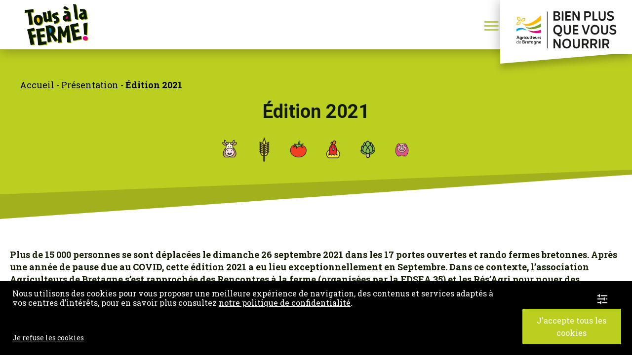

--- FILE ---
content_type: text/html; charset=UTF-8
request_url: https://www.tousalaferme.bzh/presentation/edition-2021/
body_size: 332499
content:
<!DOCTYPE html>
<html lang="fr-FR" class="no-js">
   <head>

      <meta name="google-site-verification" content="" />

      
      <meta charset="UTF-8" />
      <meta name="viewport" content="width=device-width, initial-scale=1, minimum-scale=1" />
      <link rel="profile" href="http://gmpg.org/xfn/11" />

      
      <meta name='robots' content='index, follow, max-image-preview:large, max-snippet:-1, max-video-preview:-1' />

<!-- Google Tag Manager for WordPress by gtm4wp.com -->
<script data-cfasync="false" data-pagespeed-no-defer>
	var gtm4wp_datalayer_name = "dataLayer";
	var dataLayer = dataLayer || [];
</script>
<!-- End Google Tag Manager for WordPress by gtm4wp.com -->
	<!-- This site is optimized with the Yoast SEO plugin v26.7 - https://yoast.com/wordpress/plugins/seo/ -->
	<title>Édition 2021 - Tous à la ferme</title>
	<link rel="canonical" href="https://www.tousalaferme.bzh/presentation/edition-2021/" />
	<meta property="og:locale" content="fr_FR" />
	<meta property="og:type" content="article" />
	<meta property="og:title" content="Édition 2021 - Tous à la ferme" />
	<meta property="og:url" content="https://www.tousalaferme.bzh/presentation/edition-2021/" />
	<meta property="og:site_name" content="Tous à la ferme" />
	<meta property="article:modified_time" content="2021-09-27T08:26:36+00:00" />
	<meta property="og:image" content="https://www.tousalaferme.bzh/wp-content/uploads/2021/09/0b745932-c3d4-4031-8225-0ce6fa57c8a9-1200x900.jpg" />
	<meta name="twitter:card" content="summary_large_image" />
	<meta name="twitter:label1" content="Durée de lecture estimée" />
	<meta name="twitter:data1" content="5 minutes" />
	<script type="application/ld+json" class="yoast-schema-graph">{"@context":"https://schema.org","@graph":[{"@type":"WebPage","@id":"https://www.tousalaferme.bzh/presentation/edition-2021/","url":"https://www.tousalaferme.bzh/presentation/edition-2021/","name":"Édition 2021 - Tous à la ferme","isPartOf":{"@id":"https://www.tousalaferme.bzh/#website"},"primaryImageOfPage":{"@id":"https://www.tousalaferme.bzh/presentation/edition-2021/#primaryimage"},"image":{"@id":"https://www.tousalaferme.bzh/presentation/edition-2021/#primaryimage"},"thumbnailUrl":"https://www.tousalaferme.bzh/wp-content/uploads/2021/09/0b745932-c3d4-4031-8225-0ce6fa57c8a9-1200x900.jpg","datePublished":"2021-09-27T08:25:19+00:00","dateModified":"2021-09-27T08:26:36+00:00","breadcrumb":{"@id":"https://www.tousalaferme.bzh/presentation/edition-2021/#breadcrumb"},"inLanguage":"fr-FR","potentialAction":[{"@type":"ReadAction","target":["https://www.tousalaferme.bzh/presentation/edition-2021/"]}]},{"@type":"ImageObject","inLanguage":"fr-FR","@id":"https://www.tousalaferme.bzh/presentation/edition-2021/#primaryimage","url":"https://www.tousalaferme.bzh/wp-content/uploads/2021/09/0b745932-c3d4-4031-8225-0ce6fa57c8a9.jpg","contentUrl":"https://www.tousalaferme.bzh/wp-content/uploads/2021/09/0b745932-c3d4-4031-8225-0ce6fa57c8a9.jpg","width":1600,"height":1200},{"@type":"BreadcrumbList","@id":"https://www.tousalaferme.bzh/presentation/edition-2021/#breadcrumb","itemListElement":[{"@type":"ListItem","position":1,"name":"Accueil","item":"https://www.tousalaferme.bzh/"},{"@type":"ListItem","position":2,"name":"Présentation","item":"https://www.tousalaferme.bzh/presentation/"},{"@type":"ListItem","position":3,"name":"Édition 2021"}]},{"@type":"WebSite","@id":"https://www.tousalaferme.bzh/#website","url":"https://www.tousalaferme.bzh/","name":"Tous à la ferme","description":"Tous à la ferme","potentialAction":[{"@type":"SearchAction","target":{"@type":"EntryPoint","urlTemplate":"https://www.tousalaferme.bzh/?s={search_term_string}"},"query-input":{"@type":"PropertyValueSpecification","valueRequired":true,"valueName":"search_term_string"}}],"inLanguage":"fr-FR"}]}</script>
	<!-- / Yoast SEO plugin. -->


<link rel='dns-prefetch' href='//www.googletagmanager.com' />
<link rel='dns-prefetch' href='//fonts.googleapis.com' />
<link rel="alternate" title="oEmbed (JSON)" type="application/json+oembed" href="https://www.tousalaferme.bzh/wp-json/oembed/1.0/embed?url=https%3A%2F%2Fwww.tousalaferme.bzh%2Fpresentation%2Fedition-2021%2F" />
<link rel="alternate" title="oEmbed (XML)" type="text/xml+oembed" href="https://www.tousalaferme.bzh/wp-json/oembed/1.0/embed?url=https%3A%2F%2Fwww.tousalaferme.bzh%2Fpresentation%2Fedition-2021%2F&#038;format=xml" />
<style id='wp-img-auto-sizes-contain-inline-css' type='text/css'>
img:is([sizes=auto i],[sizes^="auto," i]){contain-intrinsic-size:3000px 1500px}
/*# sourceURL=wp-img-auto-sizes-contain-inline-css */
</style>
<style id='wp-emoji-styles-inline-css' type='text/css'>

	img.wp-smiley, img.emoji {
		display: inline !important;
		border: none !important;
		box-shadow: none !important;
		height: 1em !important;
		width: 1em !important;
		margin: 0 0.07em !important;
		vertical-align: -0.1em !important;
		background: none !important;
		padding: 0 !important;
	}
/*# sourceURL=wp-emoji-styles-inline-css */
</style>
<style id='wp-block-library-inline-css' type='text/css'>
:root{--wp-block-synced-color:#7a00df;--wp-block-synced-color--rgb:122,0,223;--wp-bound-block-color:var(--wp-block-synced-color);--wp-editor-canvas-background:#ddd;--wp-admin-theme-color:#007cba;--wp-admin-theme-color--rgb:0,124,186;--wp-admin-theme-color-darker-10:#006ba1;--wp-admin-theme-color-darker-10--rgb:0,107,160.5;--wp-admin-theme-color-darker-20:#005a87;--wp-admin-theme-color-darker-20--rgb:0,90,135;--wp-admin-border-width-focus:2px}@media (min-resolution:192dpi){:root{--wp-admin-border-width-focus:1.5px}}.wp-element-button{cursor:pointer}:root .has-very-light-gray-background-color{background-color:#eee}:root .has-very-dark-gray-background-color{background-color:#313131}:root .has-very-light-gray-color{color:#eee}:root .has-very-dark-gray-color{color:#313131}:root .has-vivid-green-cyan-to-vivid-cyan-blue-gradient-background{background:linear-gradient(135deg,#00d084,#0693e3)}:root .has-purple-crush-gradient-background{background:linear-gradient(135deg,#34e2e4,#4721fb 50%,#ab1dfe)}:root .has-hazy-dawn-gradient-background{background:linear-gradient(135deg,#faaca8,#dad0ec)}:root .has-subdued-olive-gradient-background{background:linear-gradient(135deg,#fafae1,#67a671)}:root .has-atomic-cream-gradient-background{background:linear-gradient(135deg,#fdd79a,#004a59)}:root .has-nightshade-gradient-background{background:linear-gradient(135deg,#330968,#31cdcf)}:root .has-midnight-gradient-background{background:linear-gradient(135deg,#020381,#2874fc)}:root{--wp--preset--font-size--normal:16px;--wp--preset--font-size--huge:42px}.has-regular-font-size{font-size:1em}.has-larger-font-size{font-size:2.625em}.has-normal-font-size{font-size:var(--wp--preset--font-size--normal)}.has-huge-font-size{font-size:var(--wp--preset--font-size--huge)}.has-text-align-center{text-align:center}.has-text-align-left{text-align:left}.has-text-align-right{text-align:right}.has-fit-text{white-space:nowrap!important}#end-resizable-editor-section{display:none}.aligncenter{clear:both}.items-justified-left{justify-content:flex-start}.items-justified-center{justify-content:center}.items-justified-right{justify-content:flex-end}.items-justified-space-between{justify-content:space-between}.screen-reader-text{border:0;clip-path:inset(50%);height:1px;margin:-1px;overflow:hidden;padding:0;position:absolute;width:1px;word-wrap:normal!important}.screen-reader-text:focus{background-color:#ddd;clip-path:none;color:#444;display:block;font-size:1em;height:auto;left:5px;line-height:normal;padding:15px 23px 14px;text-decoration:none;top:5px;width:auto;z-index:100000}html :where(.has-border-color){border-style:solid}html :where([style*=border-top-color]){border-top-style:solid}html :where([style*=border-right-color]){border-right-style:solid}html :where([style*=border-bottom-color]){border-bottom-style:solid}html :where([style*=border-left-color]){border-left-style:solid}html :where([style*=border-width]){border-style:solid}html :where([style*=border-top-width]){border-top-style:solid}html :where([style*=border-right-width]){border-right-style:solid}html :where([style*=border-bottom-width]){border-bottom-style:solid}html :where([style*=border-left-width]){border-left-style:solid}html :where(img[class*=wp-image-]){height:auto;max-width:100%}:where(figure){margin:0 0 1em}html :where(.is-position-sticky){--wp-admin--admin-bar--position-offset:var(--wp-admin--admin-bar--height,0px)}@media screen and (max-width:600px){html :where(.is-position-sticky){--wp-admin--admin-bar--position-offset:0px}}

/*# sourceURL=wp-block-library-inline-css */
</style><style id='wp-block-button-inline-css' type='text/css'>
.wp-block-button__link{align-content:center;box-sizing:border-box;cursor:pointer;display:inline-block;height:100%;text-align:center;word-break:break-word}.wp-block-button__link.aligncenter{text-align:center}.wp-block-button__link.alignright{text-align:right}:where(.wp-block-button__link){border-radius:9999px;box-shadow:none;padding:calc(.667em + 2px) calc(1.333em + 2px);text-decoration:none}.wp-block-button[style*=text-decoration] .wp-block-button__link{text-decoration:inherit}.wp-block-buttons>.wp-block-button.has-custom-width{max-width:none}.wp-block-buttons>.wp-block-button.has-custom-width .wp-block-button__link{width:100%}.wp-block-buttons>.wp-block-button.has-custom-font-size .wp-block-button__link{font-size:inherit}.wp-block-buttons>.wp-block-button.wp-block-button__width-25{width:calc(25% - var(--wp--style--block-gap, .5em)*.75)}.wp-block-buttons>.wp-block-button.wp-block-button__width-50{width:calc(50% - var(--wp--style--block-gap, .5em)*.5)}.wp-block-buttons>.wp-block-button.wp-block-button__width-75{width:calc(75% - var(--wp--style--block-gap, .5em)*.25)}.wp-block-buttons>.wp-block-button.wp-block-button__width-100{flex-basis:100%;width:100%}.wp-block-buttons.is-vertical>.wp-block-button.wp-block-button__width-25{width:25%}.wp-block-buttons.is-vertical>.wp-block-button.wp-block-button__width-50{width:50%}.wp-block-buttons.is-vertical>.wp-block-button.wp-block-button__width-75{width:75%}.wp-block-button.is-style-squared,.wp-block-button__link.wp-block-button.is-style-squared{border-radius:0}.wp-block-button.no-border-radius,.wp-block-button__link.no-border-radius{border-radius:0!important}:root :where(.wp-block-button .wp-block-button__link.is-style-outline),:root :where(.wp-block-button.is-style-outline>.wp-block-button__link){border:2px solid;padding:.667em 1.333em}:root :where(.wp-block-button .wp-block-button__link.is-style-outline:not(.has-text-color)),:root :where(.wp-block-button.is-style-outline>.wp-block-button__link:not(.has-text-color)){color:currentColor}:root :where(.wp-block-button .wp-block-button__link.is-style-outline:not(.has-background)),:root :where(.wp-block-button.is-style-outline>.wp-block-button__link:not(.has-background)){background-color:initial;background-image:none}
/*# sourceURL=https://www.tousalaferme.bzh/wp/wp-includes/blocks/button/style.min.css */
</style>
<style id='wp-block-gallery-inline-css' type='text/css'>
.blocks-gallery-grid:not(.has-nested-images),.wp-block-gallery:not(.has-nested-images){display:flex;flex-wrap:wrap;list-style-type:none;margin:0;padding:0}.blocks-gallery-grid:not(.has-nested-images) .blocks-gallery-image,.blocks-gallery-grid:not(.has-nested-images) .blocks-gallery-item,.wp-block-gallery:not(.has-nested-images) .blocks-gallery-image,.wp-block-gallery:not(.has-nested-images) .blocks-gallery-item{display:flex;flex-direction:column;flex-grow:1;justify-content:center;margin:0 1em 1em 0;position:relative;width:calc(50% - 1em)}.blocks-gallery-grid:not(.has-nested-images) .blocks-gallery-image:nth-of-type(2n),.blocks-gallery-grid:not(.has-nested-images) .blocks-gallery-item:nth-of-type(2n),.wp-block-gallery:not(.has-nested-images) .blocks-gallery-image:nth-of-type(2n),.wp-block-gallery:not(.has-nested-images) .blocks-gallery-item:nth-of-type(2n){margin-right:0}.blocks-gallery-grid:not(.has-nested-images) .blocks-gallery-image figure,.blocks-gallery-grid:not(.has-nested-images) .blocks-gallery-item figure,.wp-block-gallery:not(.has-nested-images) .blocks-gallery-image figure,.wp-block-gallery:not(.has-nested-images) .blocks-gallery-item figure{align-items:flex-end;display:flex;height:100%;justify-content:flex-start;margin:0}.blocks-gallery-grid:not(.has-nested-images) .blocks-gallery-image img,.blocks-gallery-grid:not(.has-nested-images) .blocks-gallery-item img,.wp-block-gallery:not(.has-nested-images) .blocks-gallery-image img,.wp-block-gallery:not(.has-nested-images) .blocks-gallery-item img{display:block;height:auto;max-width:100%;width:auto}.blocks-gallery-grid:not(.has-nested-images) .blocks-gallery-image figcaption,.blocks-gallery-grid:not(.has-nested-images) .blocks-gallery-item figcaption,.wp-block-gallery:not(.has-nested-images) .blocks-gallery-image figcaption,.wp-block-gallery:not(.has-nested-images) .blocks-gallery-item figcaption{background:linear-gradient(0deg,#000000b3,#0000004d 70%,#0000);bottom:0;box-sizing:border-box;color:#fff;font-size:.8em;margin:0;max-height:100%;overflow:auto;padding:3em .77em .7em;position:absolute;text-align:center;width:100%;z-index:2}.blocks-gallery-grid:not(.has-nested-images) .blocks-gallery-image figcaption img,.blocks-gallery-grid:not(.has-nested-images) .blocks-gallery-item figcaption img,.wp-block-gallery:not(.has-nested-images) .blocks-gallery-image figcaption img,.wp-block-gallery:not(.has-nested-images) .blocks-gallery-item figcaption img{display:inline}.blocks-gallery-grid:not(.has-nested-images) figcaption,.wp-block-gallery:not(.has-nested-images) figcaption{flex-grow:1}.blocks-gallery-grid:not(.has-nested-images).is-cropped .blocks-gallery-image a,.blocks-gallery-grid:not(.has-nested-images).is-cropped .blocks-gallery-image img,.blocks-gallery-grid:not(.has-nested-images).is-cropped .blocks-gallery-item a,.blocks-gallery-grid:not(.has-nested-images).is-cropped .blocks-gallery-item img,.wp-block-gallery:not(.has-nested-images).is-cropped .blocks-gallery-image a,.wp-block-gallery:not(.has-nested-images).is-cropped .blocks-gallery-image img,.wp-block-gallery:not(.has-nested-images).is-cropped .blocks-gallery-item a,.wp-block-gallery:not(.has-nested-images).is-cropped .blocks-gallery-item img{flex:1;height:100%;object-fit:cover;width:100%}.blocks-gallery-grid:not(.has-nested-images).columns-1 .blocks-gallery-image,.blocks-gallery-grid:not(.has-nested-images).columns-1 .blocks-gallery-item,.wp-block-gallery:not(.has-nested-images).columns-1 .blocks-gallery-image,.wp-block-gallery:not(.has-nested-images).columns-1 .blocks-gallery-item{margin-right:0;width:100%}@media (min-width:600px){.blocks-gallery-grid:not(.has-nested-images).columns-3 .blocks-gallery-image,.blocks-gallery-grid:not(.has-nested-images).columns-3 .blocks-gallery-item,.wp-block-gallery:not(.has-nested-images).columns-3 .blocks-gallery-image,.wp-block-gallery:not(.has-nested-images).columns-3 .blocks-gallery-item{margin-right:1em;width:calc(33.33333% - .66667em)}.blocks-gallery-grid:not(.has-nested-images).columns-4 .blocks-gallery-image,.blocks-gallery-grid:not(.has-nested-images).columns-4 .blocks-gallery-item,.wp-block-gallery:not(.has-nested-images).columns-4 .blocks-gallery-image,.wp-block-gallery:not(.has-nested-images).columns-4 .blocks-gallery-item{margin-right:1em;width:calc(25% - .75em)}.blocks-gallery-grid:not(.has-nested-images).columns-5 .blocks-gallery-image,.blocks-gallery-grid:not(.has-nested-images).columns-5 .blocks-gallery-item,.wp-block-gallery:not(.has-nested-images).columns-5 .blocks-gallery-image,.wp-block-gallery:not(.has-nested-images).columns-5 .blocks-gallery-item{margin-right:1em;width:calc(20% - .8em)}.blocks-gallery-grid:not(.has-nested-images).columns-6 .blocks-gallery-image,.blocks-gallery-grid:not(.has-nested-images).columns-6 .blocks-gallery-item,.wp-block-gallery:not(.has-nested-images).columns-6 .blocks-gallery-image,.wp-block-gallery:not(.has-nested-images).columns-6 .blocks-gallery-item{margin-right:1em;width:calc(16.66667% - .83333em)}.blocks-gallery-grid:not(.has-nested-images).columns-7 .blocks-gallery-image,.blocks-gallery-grid:not(.has-nested-images).columns-7 .blocks-gallery-item,.wp-block-gallery:not(.has-nested-images).columns-7 .blocks-gallery-image,.wp-block-gallery:not(.has-nested-images).columns-7 .blocks-gallery-item{margin-right:1em;width:calc(14.28571% - .85714em)}.blocks-gallery-grid:not(.has-nested-images).columns-8 .blocks-gallery-image,.blocks-gallery-grid:not(.has-nested-images).columns-8 .blocks-gallery-item,.wp-block-gallery:not(.has-nested-images).columns-8 .blocks-gallery-image,.wp-block-gallery:not(.has-nested-images).columns-8 .blocks-gallery-item{margin-right:1em;width:calc(12.5% - .875em)}.blocks-gallery-grid:not(.has-nested-images).columns-1 .blocks-gallery-image:nth-of-type(1n),.blocks-gallery-grid:not(.has-nested-images).columns-1 .blocks-gallery-item:nth-of-type(1n),.blocks-gallery-grid:not(.has-nested-images).columns-2 .blocks-gallery-image:nth-of-type(2n),.blocks-gallery-grid:not(.has-nested-images).columns-2 .blocks-gallery-item:nth-of-type(2n),.blocks-gallery-grid:not(.has-nested-images).columns-3 .blocks-gallery-image:nth-of-type(3n),.blocks-gallery-grid:not(.has-nested-images).columns-3 .blocks-gallery-item:nth-of-type(3n),.blocks-gallery-grid:not(.has-nested-images).columns-4 .blocks-gallery-image:nth-of-type(4n),.blocks-gallery-grid:not(.has-nested-images).columns-4 .blocks-gallery-item:nth-of-type(4n),.blocks-gallery-grid:not(.has-nested-images).columns-5 .blocks-gallery-image:nth-of-type(5n),.blocks-gallery-grid:not(.has-nested-images).columns-5 .blocks-gallery-item:nth-of-type(5n),.blocks-gallery-grid:not(.has-nested-images).columns-6 .blocks-gallery-image:nth-of-type(6n),.blocks-gallery-grid:not(.has-nested-images).columns-6 .blocks-gallery-item:nth-of-type(6n),.blocks-gallery-grid:not(.has-nested-images).columns-7 .blocks-gallery-image:nth-of-type(7n),.blocks-gallery-grid:not(.has-nested-images).columns-7 .blocks-gallery-item:nth-of-type(7n),.blocks-gallery-grid:not(.has-nested-images).columns-8 .blocks-gallery-image:nth-of-type(8n),.blocks-gallery-grid:not(.has-nested-images).columns-8 .blocks-gallery-item:nth-of-type(8n),.wp-block-gallery:not(.has-nested-images).columns-1 .blocks-gallery-image:nth-of-type(1n),.wp-block-gallery:not(.has-nested-images).columns-1 .blocks-gallery-item:nth-of-type(1n),.wp-block-gallery:not(.has-nested-images).columns-2 .blocks-gallery-image:nth-of-type(2n),.wp-block-gallery:not(.has-nested-images).columns-2 .blocks-gallery-item:nth-of-type(2n),.wp-block-gallery:not(.has-nested-images).columns-3 .blocks-gallery-image:nth-of-type(3n),.wp-block-gallery:not(.has-nested-images).columns-3 .blocks-gallery-item:nth-of-type(3n),.wp-block-gallery:not(.has-nested-images).columns-4 .blocks-gallery-image:nth-of-type(4n),.wp-block-gallery:not(.has-nested-images).columns-4 .blocks-gallery-item:nth-of-type(4n),.wp-block-gallery:not(.has-nested-images).columns-5 .blocks-gallery-image:nth-of-type(5n),.wp-block-gallery:not(.has-nested-images).columns-5 .blocks-gallery-item:nth-of-type(5n),.wp-block-gallery:not(.has-nested-images).columns-6 .blocks-gallery-image:nth-of-type(6n),.wp-block-gallery:not(.has-nested-images).columns-6 .blocks-gallery-item:nth-of-type(6n),.wp-block-gallery:not(.has-nested-images).columns-7 .blocks-gallery-image:nth-of-type(7n),.wp-block-gallery:not(.has-nested-images).columns-7 .blocks-gallery-item:nth-of-type(7n),.wp-block-gallery:not(.has-nested-images).columns-8 .blocks-gallery-image:nth-of-type(8n),.wp-block-gallery:not(.has-nested-images).columns-8 .blocks-gallery-item:nth-of-type(8n){margin-right:0}}.blocks-gallery-grid:not(.has-nested-images) .blocks-gallery-image:last-child,.blocks-gallery-grid:not(.has-nested-images) .blocks-gallery-item:last-child,.wp-block-gallery:not(.has-nested-images) .blocks-gallery-image:last-child,.wp-block-gallery:not(.has-nested-images) .blocks-gallery-item:last-child{margin-right:0}.blocks-gallery-grid:not(.has-nested-images).alignleft,.blocks-gallery-grid:not(.has-nested-images).alignright,.wp-block-gallery:not(.has-nested-images).alignleft,.wp-block-gallery:not(.has-nested-images).alignright{max-width:420px;width:100%}.blocks-gallery-grid:not(.has-nested-images).aligncenter .blocks-gallery-item figure,.wp-block-gallery:not(.has-nested-images).aligncenter .blocks-gallery-item figure{justify-content:center}.wp-block-gallery:not(.is-cropped) .blocks-gallery-item{align-self:flex-start}figure.wp-block-gallery.has-nested-images{align-items:normal}.wp-block-gallery.has-nested-images figure.wp-block-image:not(#individual-image){margin:0;width:calc(50% - var(--wp--style--unstable-gallery-gap, 16px)/2)}.wp-block-gallery.has-nested-images figure.wp-block-image{box-sizing:border-box;display:flex;flex-direction:column;flex-grow:1;justify-content:center;max-width:100%;position:relative}.wp-block-gallery.has-nested-images figure.wp-block-image>a,.wp-block-gallery.has-nested-images figure.wp-block-image>div{flex-direction:column;flex-grow:1;margin:0}.wp-block-gallery.has-nested-images figure.wp-block-image img{display:block;height:auto;max-width:100%!important;width:auto}.wp-block-gallery.has-nested-images figure.wp-block-image figcaption,.wp-block-gallery.has-nested-images figure.wp-block-image:has(figcaption):before{bottom:0;left:0;max-height:100%;position:absolute;right:0}.wp-block-gallery.has-nested-images figure.wp-block-image:has(figcaption):before{backdrop-filter:blur(3px);content:"";height:100%;-webkit-mask-image:linear-gradient(0deg,#000 20%,#0000);mask-image:linear-gradient(0deg,#000 20%,#0000);max-height:40%;pointer-events:none}.wp-block-gallery.has-nested-images figure.wp-block-image figcaption{box-sizing:border-box;color:#fff;font-size:13px;margin:0;overflow:auto;padding:1em;text-align:center;text-shadow:0 0 1.5px #000}.wp-block-gallery.has-nested-images figure.wp-block-image figcaption::-webkit-scrollbar{height:12px;width:12px}.wp-block-gallery.has-nested-images figure.wp-block-image figcaption::-webkit-scrollbar-track{background-color:initial}.wp-block-gallery.has-nested-images figure.wp-block-image figcaption::-webkit-scrollbar-thumb{background-clip:padding-box;background-color:initial;border:3px solid #0000;border-radius:8px}.wp-block-gallery.has-nested-images figure.wp-block-image figcaption:focus-within::-webkit-scrollbar-thumb,.wp-block-gallery.has-nested-images figure.wp-block-image figcaption:focus::-webkit-scrollbar-thumb,.wp-block-gallery.has-nested-images figure.wp-block-image figcaption:hover::-webkit-scrollbar-thumb{background-color:#fffc}.wp-block-gallery.has-nested-images figure.wp-block-image figcaption{scrollbar-color:#0000 #0000;scrollbar-gutter:stable both-edges;scrollbar-width:thin}.wp-block-gallery.has-nested-images figure.wp-block-image figcaption:focus,.wp-block-gallery.has-nested-images figure.wp-block-image figcaption:focus-within,.wp-block-gallery.has-nested-images figure.wp-block-image figcaption:hover{scrollbar-color:#fffc #0000}.wp-block-gallery.has-nested-images figure.wp-block-image figcaption{will-change:transform}@media (hover:none){.wp-block-gallery.has-nested-images figure.wp-block-image figcaption{scrollbar-color:#fffc #0000}}.wp-block-gallery.has-nested-images figure.wp-block-image figcaption{background:linear-gradient(0deg,#0006,#0000)}.wp-block-gallery.has-nested-images figure.wp-block-image figcaption img{display:inline}.wp-block-gallery.has-nested-images figure.wp-block-image figcaption a{color:inherit}.wp-block-gallery.has-nested-images figure.wp-block-image.has-custom-border img{box-sizing:border-box}.wp-block-gallery.has-nested-images figure.wp-block-image.has-custom-border>a,.wp-block-gallery.has-nested-images figure.wp-block-image.has-custom-border>div,.wp-block-gallery.has-nested-images figure.wp-block-image.is-style-rounded>a,.wp-block-gallery.has-nested-images figure.wp-block-image.is-style-rounded>div{flex:1 1 auto}.wp-block-gallery.has-nested-images figure.wp-block-image.has-custom-border figcaption,.wp-block-gallery.has-nested-images figure.wp-block-image.is-style-rounded figcaption{background:none;color:inherit;flex:initial;margin:0;padding:10px 10px 9px;position:relative;text-shadow:none}.wp-block-gallery.has-nested-images figure.wp-block-image.has-custom-border:before,.wp-block-gallery.has-nested-images figure.wp-block-image.is-style-rounded:before{content:none}.wp-block-gallery.has-nested-images figcaption{flex-basis:100%;flex-grow:1;text-align:center}.wp-block-gallery.has-nested-images:not(.is-cropped) figure.wp-block-image:not(#individual-image){margin-bottom:auto;margin-top:0}.wp-block-gallery.has-nested-images.is-cropped figure.wp-block-image:not(#individual-image){align-self:inherit}.wp-block-gallery.has-nested-images.is-cropped figure.wp-block-image:not(#individual-image)>a,.wp-block-gallery.has-nested-images.is-cropped figure.wp-block-image:not(#individual-image)>div:not(.components-drop-zone){display:flex}.wp-block-gallery.has-nested-images.is-cropped figure.wp-block-image:not(#individual-image) a,.wp-block-gallery.has-nested-images.is-cropped figure.wp-block-image:not(#individual-image) img{flex:1 0 0%;height:100%;object-fit:cover;width:100%}.wp-block-gallery.has-nested-images.columns-1 figure.wp-block-image:not(#individual-image){width:100%}@media (min-width:600px){.wp-block-gallery.has-nested-images.columns-3 figure.wp-block-image:not(#individual-image){width:calc(33.33333% - var(--wp--style--unstable-gallery-gap, 16px)*.66667)}.wp-block-gallery.has-nested-images.columns-4 figure.wp-block-image:not(#individual-image){width:calc(25% - var(--wp--style--unstable-gallery-gap, 16px)*.75)}.wp-block-gallery.has-nested-images.columns-5 figure.wp-block-image:not(#individual-image){width:calc(20% - var(--wp--style--unstable-gallery-gap, 16px)*.8)}.wp-block-gallery.has-nested-images.columns-6 figure.wp-block-image:not(#individual-image){width:calc(16.66667% - var(--wp--style--unstable-gallery-gap, 16px)*.83333)}.wp-block-gallery.has-nested-images.columns-7 figure.wp-block-image:not(#individual-image){width:calc(14.28571% - var(--wp--style--unstable-gallery-gap, 16px)*.85714)}.wp-block-gallery.has-nested-images.columns-8 figure.wp-block-image:not(#individual-image){width:calc(12.5% - var(--wp--style--unstable-gallery-gap, 16px)*.875)}.wp-block-gallery.has-nested-images.columns-default figure.wp-block-image:not(#individual-image){width:calc(33.33% - var(--wp--style--unstable-gallery-gap, 16px)*.66667)}.wp-block-gallery.has-nested-images.columns-default figure.wp-block-image:not(#individual-image):first-child:nth-last-child(2),.wp-block-gallery.has-nested-images.columns-default figure.wp-block-image:not(#individual-image):first-child:nth-last-child(2)~figure.wp-block-image:not(#individual-image){width:calc(50% - var(--wp--style--unstable-gallery-gap, 16px)*.5)}.wp-block-gallery.has-nested-images.columns-default figure.wp-block-image:not(#individual-image):first-child:last-child{width:100%}}.wp-block-gallery.has-nested-images.alignleft,.wp-block-gallery.has-nested-images.alignright{max-width:420px;width:100%}.wp-block-gallery.has-nested-images.aligncenter{justify-content:center}
/*# sourceURL=https://www.tousalaferme.bzh/wp/wp-includes/blocks/gallery/style.min.css */
</style>
<style id='wp-block-heading-inline-css' type='text/css'>
h1:where(.wp-block-heading).has-background,h2:where(.wp-block-heading).has-background,h3:where(.wp-block-heading).has-background,h4:where(.wp-block-heading).has-background,h5:where(.wp-block-heading).has-background,h6:where(.wp-block-heading).has-background{padding:1.25em 2.375em}h1.has-text-align-left[style*=writing-mode]:where([style*=vertical-lr]),h1.has-text-align-right[style*=writing-mode]:where([style*=vertical-rl]),h2.has-text-align-left[style*=writing-mode]:where([style*=vertical-lr]),h2.has-text-align-right[style*=writing-mode]:where([style*=vertical-rl]),h3.has-text-align-left[style*=writing-mode]:where([style*=vertical-lr]),h3.has-text-align-right[style*=writing-mode]:where([style*=vertical-rl]),h4.has-text-align-left[style*=writing-mode]:where([style*=vertical-lr]),h4.has-text-align-right[style*=writing-mode]:where([style*=vertical-rl]),h5.has-text-align-left[style*=writing-mode]:where([style*=vertical-lr]),h5.has-text-align-right[style*=writing-mode]:where([style*=vertical-rl]),h6.has-text-align-left[style*=writing-mode]:where([style*=vertical-lr]),h6.has-text-align-right[style*=writing-mode]:where([style*=vertical-rl]){rotate:180deg}
/*# sourceURL=https://www.tousalaferme.bzh/wp/wp-includes/blocks/heading/style.min.css */
</style>
<style id='wp-block-list-inline-css' type='text/css'>
ol,ul{box-sizing:border-box}:root :where(.wp-block-list.has-background){padding:1.25em 2.375em}
/*# sourceURL=https://www.tousalaferme.bzh/wp/wp-includes/blocks/list/style.min.css */
</style>
<style id='wp-block-buttons-inline-css' type='text/css'>
.wp-block-buttons{box-sizing:border-box}.wp-block-buttons.is-vertical{flex-direction:column}.wp-block-buttons.is-vertical>.wp-block-button:last-child{margin-bottom:0}.wp-block-buttons>.wp-block-button{display:inline-block;margin:0}.wp-block-buttons.is-content-justification-left{justify-content:flex-start}.wp-block-buttons.is-content-justification-left.is-vertical{align-items:flex-start}.wp-block-buttons.is-content-justification-center{justify-content:center}.wp-block-buttons.is-content-justification-center.is-vertical{align-items:center}.wp-block-buttons.is-content-justification-right{justify-content:flex-end}.wp-block-buttons.is-content-justification-right.is-vertical{align-items:flex-end}.wp-block-buttons.is-content-justification-space-between{justify-content:space-between}.wp-block-buttons.aligncenter{text-align:center}.wp-block-buttons:not(.is-content-justification-space-between,.is-content-justification-right,.is-content-justification-left,.is-content-justification-center) .wp-block-button.aligncenter{margin-left:auto;margin-right:auto;width:100%}.wp-block-buttons[style*=text-decoration] .wp-block-button,.wp-block-buttons[style*=text-decoration] .wp-block-button__link{text-decoration:inherit}.wp-block-buttons.has-custom-font-size .wp-block-button__link{font-size:inherit}.wp-block-buttons .wp-block-button__link{width:100%}.wp-block-button.aligncenter{text-align:center}
/*# sourceURL=https://www.tousalaferme.bzh/wp/wp-includes/blocks/buttons/style.min.css */
</style>
<style id='wp-block-paragraph-inline-css' type='text/css'>
.is-small-text{font-size:.875em}.is-regular-text{font-size:1em}.is-large-text{font-size:2.25em}.is-larger-text{font-size:3em}.has-drop-cap:not(:focus):first-letter{float:left;font-size:8.4em;font-style:normal;font-weight:100;line-height:.68;margin:.05em .1em 0 0;text-transform:uppercase}body.rtl .has-drop-cap:not(:focus):first-letter{float:none;margin-left:.1em}p.has-drop-cap.has-background{overflow:hidden}:root :where(p.has-background){padding:1.25em 2.375em}:where(p.has-text-color:not(.has-link-color)) a{color:inherit}p.has-text-align-left[style*="writing-mode:vertical-lr"],p.has-text-align-right[style*="writing-mode:vertical-rl"]{rotate:180deg}
/*# sourceURL=https://www.tousalaferme.bzh/wp/wp-includes/blocks/paragraph/style.min.css */
</style>
<style id='global-styles-inline-css' type='text/css'>
:root{--wp--preset--aspect-ratio--square: 1;--wp--preset--aspect-ratio--4-3: 4/3;--wp--preset--aspect-ratio--3-4: 3/4;--wp--preset--aspect-ratio--3-2: 3/2;--wp--preset--aspect-ratio--2-3: 2/3;--wp--preset--aspect-ratio--16-9: 16/9;--wp--preset--aspect-ratio--9-16: 9/16;--wp--preset--color--black: #000000;--wp--preset--color--cyan-bluish-gray: #abb8c3;--wp--preset--color--white: #ffffff;--wp--preset--color--pale-pink: #f78da7;--wp--preset--color--vivid-red: #cf2e2e;--wp--preset--color--luminous-vivid-orange: #ff6900;--wp--preset--color--luminous-vivid-amber: #fcb900;--wp--preset--color--light-green-cyan: #7bdcb5;--wp--preset--color--vivid-green-cyan: #00d084;--wp--preset--color--pale-cyan-blue: #8ed1fc;--wp--preset--color--vivid-cyan-blue: #0693e3;--wp--preset--color--vivid-purple: #9b51e0;--wp--preset--gradient--vivid-cyan-blue-to-vivid-purple: linear-gradient(135deg,rgb(6,147,227) 0%,rgb(155,81,224) 100%);--wp--preset--gradient--light-green-cyan-to-vivid-green-cyan: linear-gradient(135deg,rgb(122,220,180) 0%,rgb(0,208,130) 100%);--wp--preset--gradient--luminous-vivid-amber-to-luminous-vivid-orange: linear-gradient(135deg,rgb(252,185,0) 0%,rgb(255,105,0) 100%);--wp--preset--gradient--luminous-vivid-orange-to-vivid-red: linear-gradient(135deg,rgb(255,105,0) 0%,rgb(207,46,46) 100%);--wp--preset--gradient--very-light-gray-to-cyan-bluish-gray: linear-gradient(135deg,rgb(238,238,238) 0%,rgb(169,184,195) 100%);--wp--preset--gradient--cool-to-warm-spectrum: linear-gradient(135deg,rgb(74,234,220) 0%,rgb(151,120,209) 20%,rgb(207,42,186) 40%,rgb(238,44,130) 60%,rgb(251,105,98) 80%,rgb(254,248,76) 100%);--wp--preset--gradient--blush-light-purple: linear-gradient(135deg,rgb(255,206,236) 0%,rgb(152,150,240) 100%);--wp--preset--gradient--blush-bordeaux: linear-gradient(135deg,rgb(254,205,165) 0%,rgb(254,45,45) 50%,rgb(107,0,62) 100%);--wp--preset--gradient--luminous-dusk: linear-gradient(135deg,rgb(255,203,112) 0%,rgb(199,81,192) 50%,rgb(65,88,208) 100%);--wp--preset--gradient--pale-ocean: linear-gradient(135deg,rgb(255,245,203) 0%,rgb(182,227,212) 50%,rgb(51,167,181) 100%);--wp--preset--gradient--electric-grass: linear-gradient(135deg,rgb(202,248,128) 0%,rgb(113,206,126) 100%);--wp--preset--gradient--midnight: linear-gradient(135deg,rgb(2,3,129) 0%,rgb(40,116,252) 100%);--wp--preset--font-size--small: 13px;--wp--preset--font-size--medium: 20px;--wp--preset--font-size--large: 36px;--wp--preset--font-size--x-large: 42px;--wp--preset--spacing--20: 0.44rem;--wp--preset--spacing--30: 0.67rem;--wp--preset--spacing--40: 1rem;--wp--preset--spacing--50: 1.5rem;--wp--preset--spacing--60: 2.25rem;--wp--preset--spacing--70: 3.38rem;--wp--preset--spacing--80: 5.06rem;--wp--preset--shadow--natural: 6px 6px 9px rgba(0, 0, 0, 0.2);--wp--preset--shadow--deep: 12px 12px 50px rgba(0, 0, 0, 0.4);--wp--preset--shadow--sharp: 6px 6px 0px rgba(0, 0, 0, 0.2);--wp--preset--shadow--outlined: 6px 6px 0px -3px rgb(255, 255, 255), 6px 6px rgb(0, 0, 0);--wp--preset--shadow--crisp: 6px 6px 0px rgb(0, 0, 0);}:where(.is-layout-flex){gap: 0.5em;}:where(.is-layout-grid){gap: 0.5em;}body .is-layout-flex{display: flex;}.is-layout-flex{flex-wrap: wrap;align-items: center;}.is-layout-flex > :is(*, div){margin: 0;}body .is-layout-grid{display: grid;}.is-layout-grid > :is(*, div){margin: 0;}:where(.wp-block-columns.is-layout-flex){gap: 2em;}:where(.wp-block-columns.is-layout-grid){gap: 2em;}:where(.wp-block-post-template.is-layout-flex){gap: 1.25em;}:where(.wp-block-post-template.is-layout-grid){gap: 1.25em;}.has-black-color{color: var(--wp--preset--color--black) !important;}.has-cyan-bluish-gray-color{color: var(--wp--preset--color--cyan-bluish-gray) !important;}.has-white-color{color: var(--wp--preset--color--white) !important;}.has-pale-pink-color{color: var(--wp--preset--color--pale-pink) !important;}.has-vivid-red-color{color: var(--wp--preset--color--vivid-red) !important;}.has-luminous-vivid-orange-color{color: var(--wp--preset--color--luminous-vivid-orange) !important;}.has-luminous-vivid-amber-color{color: var(--wp--preset--color--luminous-vivid-amber) !important;}.has-light-green-cyan-color{color: var(--wp--preset--color--light-green-cyan) !important;}.has-vivid-green-cyan-color{color: var(--wp--preset--color--vivid-green-cyan) !important;}.has-pale-cyan-blue-color{color: var(--wp--preset--color--pale-cyan-blue) !important;}.has-vivid-cyan-blue-color{color: var(--wp--preset--color--vivid-cyan-blue) !important;}.has-vivid-purple-color{color: var(--wp--preset--color--vivid-purple) !important;}.has-black-background-color{background-color: var(--wp--preset--color--black) !important;}.has-cyan-bluish-gray-background-color{background-color: var(--wp--preset--color--cyan-bluish-gray) !important;}.has-white-background-color{background-color: var(--wp--preset--color--white) !important;}.has-pale-pink-background-color{background-color: var(--wp--preset--color--pale-pink) !important;}.has-vivid-red-background-color{background-color: var(--wp--preset--color--vivid-red) !important;}.has-luminous-vivid-orange-background-color{background-color: var(--wp--preset--color--luminous-vivid-orange) !important;}.has-luminous-vivid-amber-background-color{background-color: var(--wp--preset--color--luminous-vivid-amber) !important;}.has-light-green-cyan-background-color{background-color: var(--wp--preset--color--light-green-cyan) !important;}.has-vivid-green-cyan-background-color{background-color: var(--wp--preset--color--vivid-green-cyan) !important;}.has-pale-cyan-blue-background-color{background-color: var(--wp--preset--color--pale-cyan-blue) !important;}.has-vivid-cyan-blue-background-color{background-color: var(--wp--preset--color--vivid-cyan-blue) !important;}.has-vivid-purple-background-color{background-color: var(--wp--preset--color--vivid-purple) !important;}.has-black-border-color{border-color: var(--wp--preset--color--black) !important;}.has-cyan-bluish-gray-border-color{border-color: var(--wp--preset--color--cyan-bluish-gray) !important;}.has-white-border-color{border-color: var(--wp--preset--color--white) !important;}.has-pale-pink-border-color{border-color: var(--wp--preset--color--pale-pink) !important;}.has-vivid-red-border-color{border-color: var(--wp--preset--color--vivid-red) !important;}.has-luminous-vivid-orange-border-color{border-color: var(--wp--preset--color--luminous-vivid-orange) !important;}.has-luminous-vivid-amber-border-color{border-color: var(--wp--preset--color--luminous-vivid-amber) !important;}.has-light-green-cyan-border-color{border-color: var(--wp--preset--color--light-green-cyan) !important;}.has-vivid-green-cyan-border-color{border-color: var(--wp--preset--color--vivid-green-cyan) !important;}.has-pale-cyan-blue-border-color{border-color: var(--wp--preset--color--pale-cyan-blue) !important;}.has-vivid-cyan-blue-border-color{border-color: var(--wp--preset--color--vivid-cyan-blue) !important;}.has-vivid-purple-border-color{border-color: var(--wp--preset--color--vivid-purple) !important;}.has-vivid-cyan-blue-to-vivid-purple-gradient-background{background: var(--wp--preset--gradient--vivid-cyan-blue-to-vivid-purple) !important;}.has-light-green-cyan-to-vivid-green-cyan-gradient-background{background: var(--wp--preset--gradient--light-green-cyan-to-vivid-green-cyan) !important;}.has-luminous-vivid-amber-to-luminous-vivid-orange-gradient-background{background: var(--wp--preset--gradient--luminous-vivid-amber-to-luminous-vivid-orange) !important;}.has-luminous-vivid-orange-to-vivid-red-gradient-background{background: var(--wp--preset--gradient--luminous-vivid-orange-to-vivid-red) !important;}.has-very-light-gray-to-cyan-bluish-gray-gradient-background{background: var(--wp--preset--gradient--very-light-gray-to-cyan-bluish-gray) !important;}.has-cool-to-warm-spectrum-gradient-background{background: var(--wp--preset--gradient--cool-to-warm-spectrum) !important;}.has-blush-light-purple-gradient-background{background: var(--wp--preset--gradient--blush-light-purple) !important;}.has-blush-bordeaux-gradient-background{background: var(--wp--preset--gradient--blush-bordeaux) !important;}.has-luminous-dusk-gradient-background{background: var(--wp--preset--gradient--luminous-dusk) !important;}.has-pale-ocean-gradient-background{background: var(--wp--preset--gradient--pale-ocean) !important;}.has-electric-grass-gradient-background{background: var(--wp--preset--gradient--electric-grass) !important;}.has-midnight-gradient-background{background: var(--wp--preset--gradient--midnight) !important;}.has-small-font-size{font-size: var(--wp--preset--font-size--small) !important;}.has-medium-font-size{font-size: var(--wp--preset--font-size--medium) !important;}.has-large-font-size{font-size: var(--wp--preset--font-size--large) !important;}.has-x-large-font-size{font-size: var(--wp--preset--font-size--x-large) !important;}
/*# sourceURL=global-styles-inline-css */
</style>
<style id='core-block-supports-inline-css' type='text/css'>
.wp-block-gallery.wp-block-gallery-1{--wp--style--unstable-gallery-gap:var( --wp--style--gallery-gap-default, var( --gallery-block--gutter-size, var( --wp--style--block-gap, 0.5em ) ) );gap:var( --wp--style--gallery-gap-default, var( --gallery-block--gutter-size, var( --wp--style--block-gap, 0.5em ) ) );}
/*# sourceURL=core-block-supports-inline-css */
</style>

<style id='classic-theme-styles-inline-css' type='text/css'>
/*! This file is auto-generated */
.wp-block-button__link{color:#fff;background-color:#32373c;border-radius:9999px;box-shadow:none;text-decoration:none;padding:calc(.667em + 2px) calc(1.333em + 2px);font-size:1.125em}.wp-block-file__button{background:#32373c;color:#fff;text-decoration:none}
/*# sourceURL=/wp-includes/css/classic-themes.min.css */
</style>
<link rel='stylesheet' id='zip-font-awesome-css' href='https://www.tousalaferme.bzh/wp-content/themes/zip/fonts/fontawesome/css/all.css?ver=531246373d91169d0eac55fdb4129056' type='text/css' media='all' />
<link rel='stylesheet' id='zip-style-css' href='https://www.tousalaferme.bzh/wp-content/themes/zip/style.css?ver=531246373d91169d0eac55fdb4129056' type='text/css' media='all' />
<link rel='stylesheet' id='zip-theme-css-css' href='https://www.tousalaferme.bzh/wp-content/themes/zip/css/master.css?ver=531246373d91169d0eac55fdb4129056' type='text/css' media='all' />
<link rel='stylesheet' id='slick-css-css' href='https://www.tousalaferme.bzh/wp-content/themes/zip/js/slick.1.8.0/slick/slick.css?ver=531246373d91169d0eac55fdb4129056' type='text/css' media='all' />
<link rel='stylesheet' id='zip-google-fonts-css' href='https://fonts.googleapis.com/css2?family=Roboto+Slab:wght@400;700&#038;family=Roboto:wght@400;500;700&#038;display=swap' type='text/css' media='all' />
<link rel='stylesheet' id='wpca-frontend-0-css' href='https://www.tousalaferme.bzh/wp-content/plugins/wp-cookie-allow/modules/core/css/wpca-core.min.css?ver=3.4.10' type='text/css' media='all' />
<link rel='stylesheet' id='wpca-frontend-1-css' href='https://www.tousalaferme.bzh/wp-content/plugins/wp-cookie-allow/modules/automate-replace/css/wpca-automate-replace.min.css?ver=3.4.10' type='text/css' media='all' />
<link rel='stylesheet' id='wpca-frontend-css' href='https://www.tousalaferme.bzh/wp-content/plugins/wp-cookie-allow/modules/frontend/css/wpca-frontend.min.css?ver=3.4.10' type='text/css' media='all' />
<style id='wpca-frontend-inline-css' type='text/css'>
/* WeePie Cookie Allow Plugin - V3.4.10 */
button.wpca-btn-accept{background:rgba(124,223,70,1);color:#FFFFFF}
button.wpca-btn-accept:hover,button.wpca-btn-accept:focus,button.wpca-btn-accept:active{background:rgba(116,216,58,1);color:#FFFFFF}
button.wpca-btn-decline{background:rgba(208,76,32, 1); color:#FFFFFF}
button.wpca-btn-decline:hover,button.wpca-btn-decline:focus,button.wpca-btn-decline:active{background:rgba(209,58,8,1);color:#FFFFFF}
button.wpca-btn-reset-consent{background:rgba(208,76,32,1);color:#FFFFFF}
button.wpca-btn-reset-consent:hover,button.wpca-btn-reset-consent:focus,button.wpca-btn-reset-consent:active{background:rgba(209,58,8,1);color:#FFFFFF}
button.wpca-btn-delete-consent{background:rgba(255,165,0,1);color:#FFFFFF}
button.wpca-btn-delete-consent:hover,button.wpca-btn-delete-consent:focus,button.wpca-btn-delete-consent:active{background:rgba(247,136,0,1);color:#FFFFFF}
button.wpca-btn-cc-settings{background:rgba(204,204,204,1);color:#FFFFFF}
button.wpca-btn-cc-settings:hover,button.wpca-btn-cc-settings:focus,button.wpca-btn-cc-settings:active{background:rgba(185,184,184,1);color:#FFFFFF}
#wpca-popup-modal{max-width:calc(100% - 50px);max-height:calc(100% - 50px)}
.wpca-cc-sett-box{background-color:#ECECEC;border-radius:4px;padding:17px;color:#444444}
.wpca-cc-sett-box *{color:#444444}
.wpca-cc-sett-box a{color:#7DE047}
.wpca-cc-sett-box a{color:#54CB2E}
.wpca-cc-sett-box .wpca-btn-accept{background:rgba(61,159,196,1);color:#FFFFFF}
.wpca-cc-sett-box .wpca-btn-accept:hover,.wpca-cc-sett-box .wpca-btn-accept:focus,.wpca-cc-sett-box .wpca-btn-accept:active {background:rgba(33,152,196,1);color:#FFFFFF}
.wpca-cc-sett-box .wpca-btn-cc-save-sett{background:rgba(124,223,70,1);color:#FFFFFF}
.wpca-cc-sett-box .wpca-btn-cc-save-sett:hover,.wpca-cc-sett-box .wpca-btn-cc-save-sett:focus,.wpca-cc-sett-box .wpca-btn-cc-save-sett:active{background:rgba(116,216,58,1);color:#FFFFFF}
.wpie-switch label{width:40px;height:23px;top:0px}
.wpie-switch-slider{border-radius:23px;background-color:#CCCCCC}
.wpie-switch-slider:before{height:17px;width:17px;background-color:#FFFFFF}
input:checked+.wpie-switch-slider{background-color:#7CDF46}
input:checked+.wpie-switch-slider:before{background-color:#FFFFFF;-webkit-transform: translateX(17px);-ms-transform: translateX(17px);transform: translateX(17px)}
input:disabled:checked+.wpie-switch-slider{background-color:#CCCCCC}
input:disabled:checked+.wpie-switch-slider:before{background-color:#a7a3a3}
#wpca-box{width:30%;min-height:10%;border-radius:4px;margin:10px;}
#wpca-bar{background:rgba(68,68,68,0.95);filter: alpha(opacity=95);}
#wpca-bar-content, #wpca-bar-content > p{color:#FFFFFF}
#wpca-bar a{color:#7DE047}
#wpca-bar a:hover{color:#54CB2E}
#wpca-trans-layer{background:#000000;opacity:0.75;filter:alpha(opacity=75);}
.wpca-replacement-elem{min-width:75px;min-height:75px}
#wpca-reconsider-icon{bottom:17px}
#wpca-reconsider-icon svg{width:35px;height:35px}
#wpca-reconsider-icon.wpca-rci-bl{left:17px}
#wpca-reconsider-icon.wpca-rci-br{right:17px}
@media screen and (max-width: 640px) {
#wpca-reconsider-icon{bottom:calc(0.5 * 17px)}
#wpca-reconsider-icon svg{width:max(10px, calc(0.8 * 35px));height:max(10px, calc(0.8 * 35px))}
#wpca-reconsider-icon.wpca-rci-bl{left:calc(0.5 * 17px)}
#wpca-reconsider-icon.wpca-rci-br{right:calc(0.5 * 17px)}
}/* WeePie Cookie Allow custom styles for the frontend */
.wpca-cc-sett-box .wpca-cc-sett-options, .wpca-cc-sett-options+.wpca-btn {margin-top: 0; }
/* End custom style */
/*# sourceURL=wpca-frontend-inline-css */
</style>
<script type="text/javascript" src="https://www.tousalaferme.bzh/wp-content/themes/zip/js/jquery-3.6.0.min.js?ver=531246373d91169d0eac55fdb4129056" id="jquery-js"></script>

<!-- Extrait de code de la balise Google (gtag.js) ajouté par Site Kit -->
<!-- Extrait Google Analytics ajouté par Site Kit -->
<script data-wpca-marked="1" data-wpca-marked-auto="1" data-wpca-marked-data='{&quot;id&quot;:0,&quot;cc&quot;:&quot;analytical&quot;,&quot;txt&quot;:&quot;&quot;,&quot;type&quot;:&quot;google_gtag_analytical&quot;,&quot;context&quot;:&quot;head&quot;,&quot;blocked&quot;:1,&quot;placeholder&quot;:false,&quot;nodeName&quot;:&quot;script&quot;,&quot;src&quot;:&quot;https:\/\/www.googletagmanager.com\/gtag\/js?id=GT-MKTXSLVJ&quot;}'  type="text/template" src="https://www.tousalaferme.bzh/wp-content/plugins/wp-cookie-allow/assets/js/blocked.js" id="google_gtagjs-js" async></script><!--[wpca_mrkd]-->
<script data-wpca-marked="1" data-wpca-marked-auto="1" data-wpca-marked-data='{&quot;id&quot;:0,&quot;cc&quot;:&quot;analytical&quot;,&quot;txt&quot;:&quot;&quot;,&quot;type&quot;:&quot;google_gtag_analytical&quot;,&quot;context&quot;:&quot;head&quot;,&quot;blocked&quot;:1,&quot;placeholder&quot;:false,&quot;nodeName&quot;:&quot;script&quot;}'  type="text/template" id="google_gtagjs-js-after">
/* <![CDATA[ */
window.dataLayer = window.dataLayer || [];function gtag(){dataLayer.push(arguments);}
gtag("set","linker",{"domains":["www.tousalaferme.bzh"]});
gtag("js", new Date());
gtag("set", "developer_id.dZTNiMT", true);
gtag("config", "GT-MKTXSLVJ");
//# sourceURL=google_gtagjs-js-after
/* ]]> */
</script><!--[wpca_mrkd]-->
<link rel="https://api.w.org/" href="https://www.tousalaferme.bzh/wp-json/" /><link rel="alternate" title="JSON" type="application/json" href="https://www.tousalaferme.bzh/wp-json/wp/v2/pages/815" /><link rel="EditURI" type="application/rsd+xml" title="RSD" href="https://www.tousalaferme.bzh/wp/xmlrpc.php?rsd" />

<link rel='shortlink' href='https://www.tousalaferme.bzh/?p=815' />
<link rel="stylesheet" href="https://unpkg.com/leaflet@1.3.4/dist/leaflet.css" integrity="sha512-puBpdR0798OZvTTbP4A8Ix/l+A4dHDD0DGqYW6RQ+9jxkRFclaxxQb/SJAWZfWAkuyeQUytO7+7N4QKrDh+drA==" crossorigin=""/><script src="https://unpkg.com/leaflet@1.3.4/dist/leaflet.js" integrity="sha512-nMMmRyTVoLYqjP9hrbed9S+FzjZHW5gY1TWCHA5ckwXZBadntCNs8kEqAWdrb9O7rxbCaA4lKTIWjDXZxflOcA==" crossorigin=""></script><meta name="generator" content="Site Kit by Google 1.170.0" />
<!-- Google Tag Manager for WordPress by gtm4wp.com -->
<!-- GTM Container placement set to footer -->
<script data-cfasync="false" data-pagespeed-no-defer>
</script>
<!-- End Google Tag Manager for WordPress by gtm4wp.com --><meta name="google-site-verification" content="vingZO5ijoFIxYMgQqT2FknDlTaWl2nHXpFmTXOv7ZY"><style type="text/css">.recentcomments a{display:inline !important;padding:0 !important;margin:0 !important;}</style><link rel="icon" href="https://www.tousalaferme.bzh/wp-content/uploads/2025/04/Logo-512-100x100.png" sizes="32x32" />
<link rel="icon" href="https://www.tousalaferme.bzh/wp-content/uploads/2025/04/Logo-512-300x300.png" sizes="192x192" />
<link rel="apple-touch-icon" href="https://www.tousalaferme.bzh/wp-content/uploads/2025/04/Logo-512-300x300.png" />
<meta name="msapplication-TileImage" content="https://www.tousalaferme.bzh/wp-content/uploads/2025/04/Logo-512-300x300.png" />

            <link rel="manifest" crossorigin="use-credentials" href="https://www.tousalaferme.bzh/wp-content/themes/zip/images/favicon/site.webmanifest">
      <link rel="mask-icon" href="https://www.tousalaferme.bzh/wp-content/themes/zip/images/favicon/safari-pinned-tab.svg" color="#000000">
      <meta name="msapplication-TileColor" content="#ffffff">
      <meta name="msapplication-config" content="https://www.tousalaferme.bzh/wp-content/themes/zip/images/favicon/browserconfig.xml">
      <meta name="theme-color" content="#ffffff">

              <!-- Google Tag Manager -->
        <script>(function (w, d, s, l, i) {
                w[l] = w[l] || [];
                w[l].push({'gtm.start':
                    new Date().getTime(), event: 'gtm.js'});
                var f = d.getElementsByTagName(s)[0],
                j = d.createElement(s), dl = l != 'dataLayer' ? '&l=' + l : '';
                j.async = true;
                j.src =
                'https://www.googletagmanager.com/gtm.js?id=' + i + dl;
                f.parentNode.insertBefore(j, f);
            })(window, document, 'script', 'dataLayer', 'GTM-MDN2K3J');
        </script>
        <!-- End Google Tag Manager -->
           </head>

   
   <body class="wp-singular page-template page-template-templates page-template-page-avec-pictos page-template-templatespage-avec-pictos-php page page-id-815 page-child parent-pageid-12 wp-theme-zip " ontouchstart="">

      
              <!-- Google Tag Manager (noscript) -->
        <noscript><iframe src="https://www.googletagmanager.com/ns.html?id=GTM-MDN2K3J"
                          height="0" width="0" style="display:none;visibility:hidden"></iframe></noscript>
        <!-- End Google Tag Manager (noscript) -->
      
      <header class="wrapper_main_header">

         <div class="wrap_main_header">
                         <a class="wrap_logo" href="https://www.tousalaferme.bzh" title="Revenir à l'accueil" >
       
				  <img src="https://www.tousalaferme.bzh/wp-content/themes/zip/images/logos/tous-a-la-ferme.png" alt="Tous à la ferme" />
		
              </a>
              
            <div class="wrap_menu_primary"><ul id="menu-primary" class="menu"><li id="menu-item-20" class="menu-item menu-item-type-post_type menu-item-object-page current-page-ancestor current-menu-ancestor current-menu-parent current-page-parent current_page_parent current_page_ancestor menu-item-has-children menu-item-20"><a href="https://www.tousalaferme.bzh/presentation/">Présentation</a>
<ul class="sub-menu">
	<li id="menu-item-2065" class="menu-item menu-item-type-post_type menu-item-object-page menu-item-2065"><a href="https://www.tousalaferme.bzh/presentation/edition-2025/">Edition 2025</a></li>
	<li id="menu-item-1902" class="menu-item menu-item-type-post_type menu-item-object-page menu-item-1902"><a href="https://www.tousalaferme.bzh/presentation/edition-2024/">Edition 2024</a></li>
	<li id="menu-item-1469" class="menu-item menu-item-type-post_type menu-item-object-page menu-item-1469"><a href="https://www.tousalaferme.bzh/presentation/edition-2023/">Edition 2023</a></li>
	<li id="menu-item-1025" class="menu-item menu-item-type-post_type menu-item-object-page menu-item-1025"><a href="https://www.tousalaferme.bzh/presentation/edition-2022/">Edition 2022</a></li>
	<li id="menu-item-831" class="menu-item menu-item-type-post_type menu-item-object-page current-menu-item page_item page-item-815 current_page_item menu-item-831"><a href="https://www.tousalaferme.bzh/presentation/edition-2021/" aria-current="page">Édition 2021</a></li>
	<li id="menu-item-320" class="menu-item menu-item-type-post_type menu-item-object-page menu-item-320"><a href="https://www.tousalaferme.bzh/presentation/edition-2019/">Édition 2019</a></li>
	<li id="menu-item-321" class="menu-item menu-item-type-post_type menu-item-object-page menu-item-321"><a href="https://www.tousalaferme.bzh/presentation/edition-2018/">Édition 2018</a></li>
</ul>
</li>
<li id="menu-item-137" class="menu-item menu-item-type-post_type_archive menu-item-object-cpt-ferme menu-item-137"><a href="https://www.tousalaferme.bzh/programme/">Programme</a></li>
<li id="menu-item-70" class="menu-item menu-item-type-custom menu-item-object-custom menu-item-has-children menu-item-70"><a href="#">Infos pratiques</a>
<ul class="sub-menu">
	<li id="menu-item-40" class="menu-item menu-item-type-post_type menu-item-object-page menu-item-40"><a href="https://www.tousalaferme.bzh/espace-presse/">Espace presse</a></li>
	<li id="menu-item-39" class="menu-item menu-item-type-post_type menu-item-object-page menu-item-39"><a href="https://www.tousalaferme.bzh/kit-communication/">Kit communication</a></li>
	<li id="menu-item-38" class="menu-item menu-item-type-post_type menu-item-object-page menu-item-38"><a href="https://www.tousalaferme.bzh/contact/">Contact</a></li>
</ul>
</li>
<li id="menu-item-23" class="menu-item menu-item-type-post_type menu-item-object-page menu-item-23"><a href="https://www.tousalaferme.bzh/je-suis-agriculteur/">Je suis agriculteur</a></li>
</ul></div>
            <div class="wrap_burger3">
               <div id="burger3">
                  <span></span>
                  <span></span>
                  <span></span>
                  <span></span>
               </div>
            </div>

            <a class="wrap_logo_adb" href="https://www.agriculteurs-de-bretagne.fr/" title="Agriculteurs de Bretagne" target="_blank" rel="nofollow">
               <span>
				 <img class="logo" src="https://www.tousalaferme.bzh/wp-content/themes/zip/images/logos/logo.svg" alt="Tous à la ferme">
			  </span>
			  </a>
         </div>
      </header>

      <div class="wrap_body">
         <div class="wrap_menu_mobile_full_screen">
           <div class="wrap_main_menu_mobile"><ul id="menu-primary-mobile" class="menu"><li class="menu-item menu-item-type-post_type menu-item-object-page current-page-ancestor current-menu-ancestor current-menu-parent current-page-parent current_page_parent current_page_ancestor menu-item-has-children menu-item-20"><a href="https://www.tousalaferme.bzh/presentation/">Présentation</a>
<ul class="sub-menu">
	<li class="menu-item menu-item-type-post_type menu-item-object-page menu-item-2065"><a href="https://www.tousalaferme.bzh/presentation/edition-2025/">Edition 2025</a></li>
	<li class="menu-item menu-item-type-post_type menu-item-object-page menu-item-1902"><a href="https://www.tousalaferme.bzh/presentation/edition-2024/">Edition 2024</a></li>
	<li class="menu-item menu-item-type-post_type menu-item-object-page menu-item-1469"><a href="https://www.tousalaferme.bzh/presentation/edition-2023/">Edition 2023</a></li>
	<li class="menu-item menu-item-type-post_type menu-item-object-page menu-item-1025"><a href="https://www.tousalaferme.bzh/presentation/edition-2022/">Edition 2022</a></li>
	<li class="menu-item menu-item-type-post_type menu-item-object-page current-menu-item page_item page-item-815 current_page_item menu-item-831"><a href="https://www.tousalaferme.bzh/presentation/edition-2021/" aria-current="page">Édition 2021</a></li>
	<li class="menu-item menu-item-type-post_type menu-item-object-page menu-item-320"><a href="https://www.tousalaferme.bzh/presentation/edition-2019/">Édition 2019</a></li>
	<li class="menu-item menu-item-type-post_type menu-item-object-page menu-item-321"><a href="https://www.tousalaferme.bzh/presentation/edition-2018/">Édition 2018</a></li>
</ul>
</li>
<li class="menu-item menu-item-type-post_type_archive menu-item-object-cpt-ferme menu-item-137"><a href="https://www.tousalaferme.bzh/programme/">Programme</a></li>
<li class="menu-item menu-item-type-custom menu-item-object-custom menu-item-has-children menu-item-70"><a href="#">Infos pratiques</a>
<ul class="sub-menu">
	<li class="menu-item menu-item-type-post_type menu-item-object-page menu-item-40"><a href="https://www.tousalaferme.bzh/espace-presse/">Espace presse</a></li>
	<li class="menu-item menu-item-type-post_type menu-item-object-page menu-item-39"><a href="https://www.tousalaferme.bzh/kit-communication/">Kit communication</a></li>
	<li class="menu-item menu-item-type-post_type menu-item-object-page menu-item-38"><a href="https://www.tousalaferme.bzh/contact/">Contact</a></li>
</ul>
</li>
<li class="menu-item menu-item-type-post_type menu-item-object-page menu-item-23"><a href="https://www.tousalaferme.bzh/je-suis-agriculteur/">Je suis agriculteur</a></li>
</ul></div>
            <a class="wrap_logo_adb_mobile" href="https://www.agriculteurs-de-bretagne.fr/" title="Agriculteurs de Bretagne" target="_blank" rel="nofollow">
               <img class="logo" src="https://www.tousalaferme.bzh/wp-content/themes/zip/images/logos/logo.svg" alt="">
            </a>
         </div>


<div class="wrap_layout layout_page layout_page_pictos">
   <section class="section section_full_width">
      <div class="section_top_page">
         <div class="section">
            <div class="section_content">
                <div class="wrap_ariane">  
     <span><span><a href="https://www.tousalaferme.bzh/">Accueil</a></span> - <span><a href="https://www.tousalaferme.bzh/presentation/">Présentation</a></span> - <span class="breadcrumb_last" aria-current="page"><strong>Édition 2021</strong></span></span>  </div>

  
               <h1>Édition 2021</h1>

                 <div class="wrap_pictos_home">
     <ul class="pictos">
                 <li>
             <div class="lazy" data-src="https://www.tousalaferme.bzh/wp-content/uploads/2021/06/picto-vache.png"></div>
          </li>
                  <li>
             <div class="lazy" data-src="https://www.tousalaferme.bzh/wp-content/uploads/2021/06/picto-ble.png"></div>
          </li>
                  <li>
             <div class="lazy" data-src="https://www.tousalaferme.bzh/wp-content/uploads/2021/07/Picto-Tomate.png"></div>
          </li>
                  <li>
             <div class="lazy" data-src="https://www.tousalaferme.bzh/wp-content/uploads/2021/07/Picto-Volaille-grand-300x300.png"></div>
          </li>
                  <li>
             <div class="lazy" data-src="https://www.tousalaferme.bzh/wp-content/uploads/2021/07/Picto-Artichaut-300x300.png"></div>
          </li>
                  <li>
             <div class="lazy" data-src="https://www.tousalaferme.bzh/wp-content/uploads/2024/04/cochon.png"></div>
          </li>
             </ul>
  </div>

            </div>
         </div>
      </div>
      <div class="section_bottom_page"></div>
   </section>

   <section class="section">
      <div class="section_content">

         
           <div class="wrap_page_content">
              
<p><strong>Plus de 15 000 personnes se sont déplacées le dimanche 26 septembre 2021 dans les 17 portes ouvertes et rando fermes bretonnes. Après une année de pause due au COVID, cette édition 2021 a eu lieu exceptionnellement en Septembre. Dans ce contexte, l&rsquo;association Agriculteurs de Bretagne s&rsquo;est rapprochée des Rencontres à la ferme (organisées par la FDSEA 35) et les Rés&rsquo;Agri pour nouer des partenariats.</strong></p>



<p>« Ces échanges nous confirment l&rsquo;attachement profond des Bretons à leur agriculture » Danielle EVEN, présidente d&rsquo;Agriculteurs de Bretagne.&nbsp;</p>



<h3 class="wp-block-heading"><strong>Chiffres clés de l&rsquo;édition</strong></h3>



<ul class="wp-block-list"><li><strong>15 000 visiteurs</strong></li><li><strong>17 portes ouvertes et rando fermes bretonnes</strong></li></ul>



<div class="wp-block-buttons is-layout-flex wp-block-buttons-is-layout-flex">
<div class="wp-block-button"><a class="wp-block-button__link has-white-color has-text-color has-background" href="https://www.tousalaferme.bzh/wp-content/uploads/2021/08/TALF_DEPLIANT-VISITES-3volets-10x21_2021_OK-02-08-21_HD-2.pdf" style="background-color:#bcce20" target="_blank" rel="noreferrer noopener">Télécharger le dépliant de l&rsquo;édition 2021</a></div>
</div>



<div class="wp-block-buttons is-layout-flex wp-block-buttons-is-layout-flex">
<div class="wp-block-button"><a class="wp-block-button__link has-white-color has-text-color has-background" href="https://www.tousalaferme.bzh/wp-content/uploads/2021/09/CP-Bilan-TALF-2021.pdf" style="background-color:#bcce20" target="_blank" rel="noreferrer noopener">Télécharger le communiqué de presse </a></div>
</div>



<h3 class="wp-block-heading"><strong>Liste des fermes participantes</strong></h3>



<h2 class="wp-block-heading">Côtes d’Armor<br></h2>



<p>• Hélène et Sébastien ROLLAND<br>GAEC Rolland. Traou an Dour, 22300 LANNION<br>Production : Vaches allaitantes, Volailles et Légumes<br>Horaires : 10h30– 18h<br>Restauration sur place (sur inscription)</p>



<p></p>



<p>• Exploitation du Lycée de Kernilien<br>Allée de Kernilien, 22200 PLOUISY<br>Production : Lait, porcs, centre équestre, cidre<br>Horaires : 14h-18h<br></p>



<h2 class="wp-block-heading">Finistère</h2>



<p>• Éric et Guénaëlle SASSOWER<br>La chèvrerie et le potager de Baradozic. Baradozic, 29800 SAINT-DIVY<br>Production : Fromages, légumes<br>Horaires : 10h30– 18h<br>Restauration sur place<br></p>



<p>• Vélo-ferme et Mini-rando ferme<br>Départ en vélo :</p>



<ul class="wp-block-list"><li>Boulodrome Centre Socio-Culturel, 29290 SAINT-RENAN<br>Départ en vélo et à pied :</li><li>Pays d&rsquo;Iroise Communauté &#8211; Zone Artisanale de Kerdrioual, 29290 LANRIVOARE<br>Départs échelonnés de 13h à 15h30<br>Production : Lait, Céréales<br>• Circuit de randonnée à vélo (16km) avec une mini-rando ferme incluse au GAEC Raguénès, une ferme laitière. Avec la possibilité de faire une partie du circuit en remorque bétaillère.<br>• Mini-randonnée (3km) à travers la ferme de laitière pour découvrir le troupeau, les pâtures, les champs et la salle de traite</li></ul>



<p>• Gwendal DANSE<br>La danse des abeilles. Kerrine, 29360 CLOHARS-CARNOËT<br>Production : Miel<br>Horaires : 14h– 18h</p>



<p>• Ferme aux insectes &#8211; SAVEOL<br>Savéol Nature, Kervao, 29490 GUIPAVAS<br>Production: Insectes<br>Horaires : 14h– 17h30</p>



<h2 class="wp-block-heading">Morbihan</h2>



<p>• Aurore et Hervé CELARD<br>EARL Célard-Maison Jeanne et Jean. Lavignac, 56190 AMBON<br>Production: Lait<br>Horaires : 10h30– 18h<br>Restauration sur place</p>



<p></p>



<p>• Denis et Weizi MAZEROLLE<br>Filleule des fées. Ecluse de Trébihan, 56440 LANGUIDIC<br>Production: Thé<br>Visites à 14h et 16h</p>



<p></p>



<p>• Jérémy FILLON<br>EARL Fillon. Bocneuf La Forêt, 56120 LANOUEE<br>Production : Volailles et porcs<br>Horaires : 14h-18h</p>



<p></p>



<p></p>



<p>• Pierrick LE LABOURIER<br>Folle Pensée Lanvaux, 56420 PLUMELEC<br>Production : Dindes<br>Horaires : 14h-18h</p>



<p></p>



<p>• Christelle MARTIN et Mickaël GERGAUD<br>La ferme de Kerbizien. Kerbizien, 56190 NOYAL-MUZILLAC<br>Production : LAIT<br>Horaires : 14h-18h</p>



<p></p>



<p>• Exploitation du Lycée La Touche<br>Route de Dinan, 56800 PLOERMEL<br>Production : Porcs, Lait, Vaches allaitantes et Cultures<br>Horaires : 14h-18h<br></p>



<h2 class="wp-block-heading">Ille-et-Vilaine<br>En partenariat avec les Rencontres à la ferme</h2>



<p>• Yoann GORIEU</p>



<p>EARL des 4G. Guichet 35690 ACIGNE<br>Production : Lait<br>Horaires : 13h30 – 18h</p>



<p></p>



<p>• Martine, Aude et Thierry BRIAND<br>GAEC AR KOULM. La Croix Renaudin 35550 LIEURON<br>Production : Lait, Lapins<br>Horaires : 13h30-18h</p>



<p></p>



<p>• Rando-fermes<br>35350 SAINT-MELOIR-DES-ONDES<br>Production : Légumes<br>Départ : 9h00 (pas de réservation)</p>



<p></p>



<p>• Laurence, Karl, Jordane et Marie QUERRIEN<br>Les nielles, 35350 SAINT-MELOIR-DES-ONDES<br>Production : Huîtres<br>Horaires : 13h30-18h</p>



<p>• Théo-Tjitte BOUWHUIS<br>L’abbaye de Telhouët, 35380 PAIMPONT<br>Production : Lait<br>Horaires : 13h30-18h</p>



<p></p>



<figure class="wp-block-gallery columns-3 is-cropped wp-block-gallery-1 is-layout-flex wp-block-gallery-is-layout-flex"><ul class="blocks-gallery-grid"><li class="blocks-gallery-item"><figure><img fetchpriority="high" decoding="async" width="1200" height="900" src="https://www.tousalaferme.bzh/wp-content/uploads/2021/09/0b745932-c3d4-4031-8225-0ce6fa57c8a9-1200x900.jpg" alt="" data-id="817" data-full-url="https://www.tousalaferme.bzh/wp-content/uploads/2021/09/0b745932-c3d4-4031-8225-0ce6fa57c8a9.jpg" data-link="https://www.tousalaferme.bzh/?attachment_id=817" class="wp-image-817" srcset="https://www.tousalaferme.bzh/wp-content/uploads/2021/09/0b745932-c3d4-4031-8225-0ce6fa57c8a9-1200x900.jpg 1200w, https://www.tousalaferme.bzh/wp-content/uploads/2021/09/0b745932-c3d4-4031-8225-0ce6fa57c8a9-800x600.jpg 800w, https://www.tousalaferme.bzh/wp-content/uploads/2021/09/0b745932-c3d4-4031-8225-0ce6fa57c8a9-768x576.jpg 768w, https://www.tousalaferme.bzh/wp-content/uploads/2021/09/0b745932-c3d4-4031-8225-0ce6fa57c8a9-410x308.jpg 410w, https://www.tousalaferme.bzh/wp-content/uploads/2021/09/0b745932-c3d4-4031-8225-0ce6fa57c8a9-300x225.jpg 300w, https://www.tousalaferme.bzh/wp-content/uploads/2021/09/0b745932-c3d4-4031-8225-0ce6fa57c8a9-133x100.jpg 133w, https://www.tousalaferme.bzh/wp-content/uploads/2021/09/0b745932-c3d4-4031-8225-0ce6fa57c8a9-1536x1152.jpg 1536w, https://www.tousalaferme.bzh/wp-content/uploads/2021/09/0b745932-c3d4-4031-8225-0ce6fa57c8a9.jpg 1600w" sizes="(max-width: 1200px) 100vw, 1200px" /></figure></li><li class="blocks-gallery-item"><figure><img decoding="async" width="900" height="1200" src="https://www.tousalaferme.bzh/wp-content/uploads/2021/09/16dbeb6c-a0ce-4bfa-9fde-fc9eeabe99dc-900x1200.jpg" alt="" data-id="818" data-full-url="https://www.tousalaferme.bzh/wp-content/uploads/2021/09/16dbeb6c-a0ce-4bfa-9fde-fc9eeabe99dc.jpg" data-link="https://www.tousalaferme.bzh/?attachment_id=818" class="wp-image-818" srcset="https://www.tousalaferme.bzh/wp-content/uploads/2021/09/16dbeb6c-a0ce-4bfa-9fde-fc9eeabe99dc-900x1200.jpg 900w, https://www.tousalaferme.bzh/wp-content/uploads/2021/09/16dbeb6c-a0ce-4bfa-9fde-fc9eeabe99dc-600x800.jpg 600w, https://www.tousalaferme.bzh/wp-content/uploads/2021/09/16dbeb6c-a0ce-4bfa-9fde-fc9eeabe99dc-768x1024.jpg 768w, https://www.tousalaferme.bzh/wp-content/uploads/2021/09/16dbeb6c-a0ce-4bfa-9fde-fc9eeabe99dc-263x350.jpg 263w, https://www.tousalaferme.bzh/wp-content/uploads/2021/09/16dbeb6c-a0ce-4bfa-9fde-fc9eeabe99dc-225x300.jpg 225w, https://www.tousalaferme.bzh/wp-content/uploads/2021/09/16dbeb6c-a0ce-4bfa-9fde-fc9eeabe99dc-75x100.jpg 75w, https://www.tousalaferme.bzh/wp-content/uploads/2021/09/16dbeb6c-a0ce-4bfa-9fde-fc9eeabe99dc-1152x1536.jpg 1152w, https://www.tousalaferme.bzh/wp-content/uploads/2021/09/16dbeb6c-a0ce-4bfa-9fde-fc9eeabe99dc.jpg 1200w" sizes="(max-width: 900px) 100vw, 900px" /></figure></li><li class="blocks-gallery-item"><figure><img decoding="async" width="1200" height="900" src="https://www.tousalaferme.bzh/wp-content/uploads/2021/09/A-la-rando-ferme-a-Lanrivoare-29-1200x900.jpg" alt="" data-id="819" data-full-url="https://www.tousalaferme.bzh/wp-content/uploads/2021/09/A-la-rando-ferme-a-Lanrivoare-29.jpg" data-link="https://www.tousalaferme.bzh/?attachment_id=819" class="wp-image-819" srcset="https://www.tousalaferme.bzh/wp-content/uploads/2021/09/A-la-rando-ferme-a-Lanrivoare-29-1200x900.jpg 1200w, https://www.tousalaferme.bzh/wp-content/uploads/2021/09/A-la-rando-ferme-a-Lanrivoare-29-800x600.jpg 800w, https://www.tousalaferme.bzh/wp-content/uploads/2021/09/A-la-rando-ferme-a-Lanrivoare-29-768x576.jpg 768w, https://www.tousalaferme.bzh/wp-content/uploads/2021/09/A-la-rando-ferme-a-Lanrivoare-29-410x308.jpg 410w, https://www.tousalaferme.bzh/wp-content/uploads/2021/09/A-la-rando-ferme-a-Lanrivoare-29-1900x1425.jpg 1900w, https://www.tousalaferme.bzh/wp-content/uploads/2021/09/A-la-rando-ferme-a-Lanrivoare-29-300x225.jpg 300w, https://www.tousalaferme.bzh/wp-content/uploads/2021/09/A-la-rando-ferme-a-Lanrivoare-29-133x100.jpg 133w, https://www.tousalaferme.bzh/wp-content/uploads/2021/09/A-la-rando-ferme-a-Lanrivoare-29-1536x1152.jpg 1536w, https://www.tousalaferme.bzh/wp-content/uploads/2021/09/A-la-rando-ferme-a-Lanrivoare-29.jpg 2000w" sizes="(max-width: 1200px) 100vw, 1200px" /></figure></li><li class="blocks-gallery-item"><figure><img loading="lazy" decoding="async" width="1200" height="675" src="https://www.tousalaferme.bzh/wp-content/uploads/2021/09/Chez-Aurore-et-Herve-Celard-a-Ambon-56-1200x675.jpg" alt="" data-id="820" data-full-url="https://www.tousalaferme.bzh/wp-content/uploads/2021/09/Chez-Aurore-et-Herve-Celard-a-Ambon-56.jpg" data-link="https://www.tousalaferme.bzh/?attachment_id=820" class="wp-image-820" srcset="https://www.tousalaferme.bzh/wp-content/uploads/2021/09/Chez-Aurore-et-Herve-Celard-a-Ambon-56-1200x675.jpg 1200w, https://www.tousalaferme.bzh/wp-content/uploads/2021/09/Chez-Aurore-et-Herve-Celard-a-Ambon-56-800x450.jpg 800w, https://www.tousalaferme.bzh/wp-content/uploads/2021/09/Chez-Aurore-et-Herve-Celard-a-Ambon-56-768x432.jpg 768w, https://www.tousalaferme.bzh/wp-content/uploads/2021/09/Chez-Aurore-et-Herve-Celard-a-Ambon-56-410x231.jpg 410w, https://www.tousalaferme.bzh/wp-content/uploads/2021/09/Chez-Aurore-et-Herve-Celard-a-Ambon-56-1900x1069.jpg 1900w, https://www.tousalaferme.bzh/wp-content/uploads/2021/09/Chez-Aurore-et-Herve-Celard-a-Ambon-56-300x169.jpg 300w, https://www.tousalaferme.bzh/wp-content/uploads/2021/09/Chez-Aurore-et-Herve-Celard-a-Ambon-56-178x100.jpg 178w, https://www.tousalaferme.bzh/wp-content/uploads/2021/09/Chez-Aurore-et-Herve-Celard-a-Ambon-56-1536x864.jpg 1536w, https://www.tousalaferme.bzh/wp-content/uploads/2021/09/Chez-Aurore-et-Herve-Celard-a-Ambon-56.jpg 2000w" sizes="auto, (max-width: 1200px) 100vw, 1200px" /></figure></li><li class="blocks-gallery-item"><figure><img loading="lazy" decoding="async" width="1200" height="900" src="https://www.tousalaferme.bzh/wp-content/uploads/2021/09/Chez-Eric-et-Guenaelle-Sassower-a-Saint-Divy-29-1200x900.jpg" alt="" data-id="821" data-full-url="https://www.tousalaferme.bzh/wp-content/uploads/2021/09/Chez-Eric-et-Guenaelle-Sassower-a-Saint-Divy-29.jpg" data-link="https://www.tousalaferme.bzh/?attachment_id=821" class="wp-image-821" srcset="https://www.tousalaferme.bzh/wp-content/uploads/2021/09/Chez-Eric-et-Guenaelle-Sassower-a-Saint-Divy-29-1200x900.jpg 1200w, https://www.tousalaferme.bzh/wp-content/uploads/2021/09/Chez-Eric-et-Guenaelle-Sassower-a-Saint-Divy-29-800x600.jpg 800w, https://www.tousalaferme.bzh/wp-content/uploads/2021/09/Chez-Eric-et-Guenaelle-Sassower-a-Saint-Divy-29-768x576.jpg 768w, https://www.tousalaferme.bzh/wp-content/uploads/2021/09/Chez-Eric-et-Guenaelle-Sassower-a-Saint-Divy-29-410x308.jpg 410w, https://www.tousalaferme.bzh/wp-content/uploads/2021/09/Chez-Eric-et-Guenaelle-Sassower-a-Saint-Divy-29-1900x1425.jpg 1900w, https://www.tousalaferme.bzh/wp-content/uploads/2021/09/Chez-Eric-et-Guenaelle-Sassower-a-Saint-Divy-29-300x225.jpg 300w, https://www.tousalaferme.bzh/wp-content/uploads/2021/09/Chez-Eric-et-Guenaelle-Sassower-a-Saint-Divy-29-133x100.jpg 133w, https://www.tousalaferme.bzh/wp-content/uploads/2021/09/Chez-Eric-et-Guenaelle-Sassower-a-Saint-Divy-29-1536x1152.jpg 1536w, https://www.tousalaferme.bzh/wp-content/uploads/2021/09/Chez-Eric-et-Guenaelle-Sassower-a-Saint-Divy-29.jpg 2000w" sizes="auto, (max-width: 1200px) 100vw, 1200px" /></figure></li><li class="blocks-gallery-item"><figure><img loading="lazy" decoding="async" width="1200" height="675" src="https://www.tousalaferme.bzh/wp-content/uploads/2021/09/Chez-Gwendal-Danse-a-Clohars-Carnoet-29-1200x675.jpg" alt="" data-id="822" data-full-url="https://www.tousalaferme.bzh/wp-content/uploads/2021/09/Chez-Gwendal-Danse-a-Clohars-Carnoet-29.jpg" data-link="https://www.tousalaferme.bzh/?attachment_id=822" class="wp-image-822" srcset="https://www.tousalaferme.bzh/wp-content/uploads/2021/09/Chez-Gwendal-Danse-a-Clohars-Carnoet-29-1200x675.jpg 1200w, https://www.tousalaferme.bzh/wp-content/uploads/2021/09/Chez-Gwendal-Danse-a-Clohars-Carnoet-29-800x450.jpg 800w, https://www.tousalaferme.bzh/wp-content/uploads/2021/09/Chez-Gwendal-Danse-a-Clohars-Carnoet-29-768x432.jpg 768w, https://www.tousalaferme.bzh/wp-content/uploads/2021/09/Chez-Gwendal-Danse-a-Clohars-Carnoet-29-410x231.jpg 410w, https://www.tousalaferme.bzh/wp-content/uploads/2021/09/Chez-Gwendal-Danse-a-Clohars-Carnoet-29-1900x1069.jpg 1900w, https://www.tousalaferme.bzh/wp-content/uploads/2021/09/Chez-Gwendal-Danse-a-Clohars-Carnoet-29-300x169.jpg 300w, https://www.tousalaferme.bzh/wp-content/uploads/2021/09/Chez-Gwendal-Danse-a-Clohars-Carnoet-29-178x100.jpg 178w, https://www.tousalaferme.bzh/wp-content/uploads/2021/09/Chez-Gwendal-Danse-a-Clohars-Carnoet-29-1536x864.jpg 1536w, https://www.tousalaferme.bzh/wp-content/uploads/2021/09/Chez-Gwendal-Danse-a-Clohars-Carnoet-29.jpg 2016w" sizes="auto, (max-width: 1200px) 100vw, 1200px" /></figure></li><li class="blocks-gallery-item"><figure><img loading="lazy" decoding="async" width="1200" height="900" src="https://www.tousalaferme.bzh/wp-content/uploads/2021/09/Chez-Jeremy-Fillon-a-Lanouee-56-1200x900.jpg" alt="" data-id="823" data-full-url="https://www.tousalaferme.bzh/wp-content/uploads/2021/09/Chez-Jeremy-Fillon-a-Lanouee-56.jpg" data-link="https://www.tousalaferme.bzh/?attachment_id=823" class="wp-image-823" srcset="https://www.tousalaferme.bzh/wp-content/uploads/2021/09/Chez-Jeremy-Fillon-a-Lanouee-56-1200x900.jpg 1200w, https://www.tousalaferme.bzh/wp-content/uploads/2021/09/Chez-Jeremy-Fillon-a-Lanouee-56-800x600.jpg 800w, https://www.tousalaferme.bzh/wp-content/uploads/2021/09/Chez-Jeremy-Fillon-a-Lanouee-56-768x576.jpg 768w, https://www.tousalaferme.bzh/wp-content/uploads/2021/09/Chez-Jeremy-Fillon-a-Lanouee-56-410x308.jpg 410w, https://www.tousalaferme.bzh/wp-content/uploads/2021/09/Chez-Jeremy-Fillon-a-Lanouee-56-1900x1425.jpg 1900w, https://www.tousalaferme.bzh/wp-content/uploads/2021/09/Chez-Jeremy-Fillon-a-Lanouee-56-300x225.jpg 300w, https://www.tousalaferme.bzh/wp-content/uploads/2021/09/Chez-Jeremy-Fillon-a-Lanouee-56-133x100.jpg 133w, https://www.tousalaferme.bzh/wp-content/uploads/2021/09/Chez-Jeremy-Fillon-a-Lanouee-56-1536x1152.jpg 1536w, https://www.tousalaferme.bzh/wp-content/uploads/2021/09/Chez-Jeremy-Fillon-a-Lanouee-56.jpg 2048w" sizes="auto, (max-width: 1200px) 100vw, 1200px" /></figure></li><li class="blocks-gallery-item"><figure><img loading="lazy" decoding="async" width="1200" height="900" src="https://www.tousalaferme.bzh/wp-content/uploads/2021/09/0b36b92b-afc5-4b45-986a-ca6885741088-1200x900.jpg" alt="" data-id="816" data-full-url="https://www.tousalaferme.bzh/wp-content/uploads/2021/09/0b36b92b-afc5-4b45-986a-ca6885741088.jpg" data-link="https://www.tousalaferme.bzh/?attachment_id=816" class="wp-image-816" srcset="https://www.tousalaferme.bzh/wp-content/uploads/2021/09/0b36b92b-afc5-4b45-986a-ca6885741088-1200x900.jpg 1200w, https://www.tousalaferme.bzh/wp-content/uploads/2021/09/0b36b92b-afc5-4b45-986a-ca6885741088-800x600.jpg 800w, https://www.tousalaferme.bzh/wp-content/uploads/2021/09/0b36b92b-afc5-4b45-986a-ca6885741088-768x576.jpg 768w, https://www.tousalaferme.bzh/wp-content/uploads/2021/09/0b36b92b-afc5-4b45-986a-ca6885741088-410x308.jpg 410w, https://www.tousalaferme.bzh/wp-content/uploads/2021/09/0b36b92b-afc5-4b45-986a-ca6885741088-300x225.jpg 300w, https://www.tousalaferme.bzh/wp-content/uploads/2021/09/0b36b92b-afc5-4b45-986a-ca6885741088-133x100.jpg 133w, https://www.tousalaferme.bzh/wp-content/uploads/2021/09/0b36b92b-afc5-4b45-986a-ca6885741088-1536x1152.jpg 1536w, https://www.tousalaferme.bzh/wp-content/uploads/2021/09/0b36b92b-afc5-4b45-986a-ca6885741088.jpg 1600w" sizes="auto, (max-width: 1200px) 100vw, 1200px" /></figure></li><li class="blocks-gallery-item"><figure><img loading="lazy" decoding="async" width="900" height="1200" src="https://www.tousalaferme.bzh/wp-content/uploads/2021/09/IMG_1676-900x1200.jpg" alt="" data-id="824" data-full-url="https://www.tousalaferme.bzh/wp-content/uploads/2021/09/IMG_1676.jpg" data-link="https://www.tousalaferme.bzh/?attachment_id=824" class="wp-image-824" srcset="https://www.tousalaferme.bzh/wp-content/uploads/2021/09/IMG_1676-900x1200.jpg 900w, https://www.tousalaferme.bzh/wp-content/uploads/2021/09/IMG_1676-600x800.jpg 600w, https://www.tousalaferme.bzh/wp-content/uploads/2021/09/IMG_1676-768x1024.jpg 768w, https://www.tousalaferme.bzh/wp-content/uploads/2021/09/IMG_1676-263x350.jpg 263w, https://www.tousalaferme.bzh/wp-content/uploads/2021/09/IMG_1676-1425x1900.jpg 1425w, https://www.tousalaferme.bzh/wp-content/uploads/2021/09/IMG_1676-225x300.jpg 225w, https://www.tousalaferme.bzh/wp-content/uploads/2021/09/IMG_1676-75x100.jpg 75w, https://www.tousalaferme.bzh/wp-content/uploads/2021/09/IMG_1676-1152x1536.jpg 1152w, https://www.tousalaferme.bzh/wp-content/uploads/2021/09/IMG_1676.jpg 1500w" sizes="auto, (max-width: 900px) 100vw, 900px" /></figure></li><li class="blocks-gallery-item"><figure><img loading="lazy" decoding="async" width="1200" height="800" src="https://www.tousalaferme.bzh/wp-content/uploads/2021/09/IMG_4159-1200x800.jpg" alt="" data-id="825" data-full-url="https://www.tousalaferme.bzh/wp-content/uploads/2021/09/IMG_4159.jpg" data-link="https://www.tousalaferme.bzh/?attachment_id=825" class="wp-image-825" srcset="https://www.tousalaferme.bzh/wp-content/uploads/2021/09/IMG_4159-1200x800.jpg 1200w, https://www.tousalaferme.bzh/wp-content/uploads/2021/09/IMG_4159-800x533.jpg 800w, https://www.tousalaferme.bzh/wp-content/uploads/2021/09/IMG_4159-768x512.jpg 768w, https://www.tousalaferme.bzh/wp-content/uploads/2021/09/IMG_4159-410x273.jpg 410w, https://www.tousalaferme.bzh/wp-content/uploads/2021/09/IMG_4159-1900x1266.jpg 1900w, https://www.tousalaferme.bzh/wp-content/uploads/2021/09/IMG_4159-300x200.jpg 300w, https://www.tousalaferme.bzh/wp-content/uploads/2021/09/IMG_4159-150x100.jpg 150w, https://www.tousalaferme.bzh/wp-content/uploads/2021/09/IMG_4159-1536x1024.jpg 1536w, https://www.tousalaferme.bzh/wp-content/uploads/2021/09/IMG_4159.jpg 2000w" sizes="auto, (max-width: 1200px) 100vw, 1200px" /></figure></li></ul></figure>
           </div>

         
      </div>
   </section>
</div>




<i class="i_svg hidden" id="arrow_gotop"><svg width="100%" height="100%" viewBox="0 0 16 17" version="1.1" xmlns="http://www.w3.org/2000/svg" xmlns:xlink="http://www.w3.org/1999/xlink" xml:space="preserve" xmlns:serif="http://www.serif.com/" style="fill-rule:evenodd;clip-rule:evenodd;stroke-linejoin:round;stroke-miterlimit:2;">
    <title>Haut de page</title>
    <g id="Artboard1" transform="matrix(1,0,0,0.923097,-8.74543,-6.16402)">
        <rect x="8.745" y="6.678" width="15.552" height="18.223" style="fill:none;"/>
    </g>
    <g transform="matrix(-1,-1.22465e-16,1.22465e-16,-1,12.182,14.5865)">
        <g transform="matrix(-1,1.22465e-16,-1.22465e-16,-1,12.182,14.0761)">
            <circle cx="8" cy="7.99" r="7.847" style="fill:#ad432f;"/>
        </g>
        <g transform="matrix(0.673579,0,0,0.673579,1.36509,1.82016)">
            <path d="M0.218,7.828L3.661,10.958C3.95,11.217 4.414,11.217 4.703,10.958L8.146,7.828C8.436,7.567 8.437,7.141 8.149,6.878C7.861,6.615 7.393,6.614 7.104,6.876L4.895,8.839L4.895,0.671C4.895,0.3 4.565,0 4.157,0C3.75,0 3.42,0.3 3.42,0.671L3.42,8.839L1.26,6.876C0.971,6.614 0.503,6.615 0.215,6.878C-0.073,7.141 -0.072,7.567 0.218,7.828Z" style="fill:#fff;fill-rule:nonzero;"/>
        </g>
    </g>
</svg>
</i>

</div> <!--close wrap_body-->

<footer id="main_footer" class="wrapper_footer">

   <div class="section">
  <!--    <div class="wrap_footer">
         <div class="wrap_adb_footer">
            <a class="wrap_logo_link" href="https://www.agriculteurs-de-bretagne.fr/" title="Agriculteurs de Bretagne" target="_blank" rel="nofollow">
               <span>Organisé par</span>
               <img class="logo" src="https://www.tousalaferme.bzh/wp-content/themes/zip/images/logos/logo-adb-blanc.svg" alt="Tous à la ferme">
            </a>
         </div> -->

         <div class="wrap_links_footer">
            <div id="wrap_social_footer">
                                 <a href="https://www.facebook.com/AgriculteursDeBretagne/" class="facebook" target="_blank" rel="nofollow"><?xml version="1.0" encoding="UTF-8"?>
<svg width="41px" height="41px" viewBox="0 0 41 41" version="1.1" xmlns="http://www.w3.org/2000/svg" xmlns:xlink="http://www.w3.org/1999/xlink">
    <g stroke="none" stroke-width="1" fill="none" fill-rule="evenodd">
        <g transform="translate(-848.000000, -4387.000000)" fill-rule="nonzero">
            <g transform="translate(0.000000, 4329.000000)">
                <g transform="translate(848.000000, 58.000000)">
                    <circle fill="currentColor" cx="20.5" cy="20.5" r="20.5"></circle>
                    <path d="M18.9573879,20.4686893 L17,20.4686893 L17,17.2260774 L18.8976204,17.2260774 C18.9225235,17.0148481 18.9540675,16.8616666 18.9557277,16.708485 C18.9557277,16.06351 18.9557277,15.418535 18.9557277,14.7735599 C18.8528866,13.8000303 19.1874957,12.8307393 19.8737759,12.1141705 C20.5600562,11.3976018 21.5312776,11.0034305 22.5384615,11.0327048 C23.5345877,10.9714322 24.5307139,11.0181929 25.5268401,11.0020685 C25.8372994,11.0020685 25.9850581,11.092365 25.9817377,11.4148525 C25.9701162,12.2613822 25.968456,13.1095244 25.9817377,13.9560541 C25.9817377,14.3091779 25.8157167,14.4075366 25.4836746,14.3994744 C24.902601,14.3849625 24.3215274,14.3994744 23.7387936,14.3994744 C23.2805755,14.3897998 23.0099613,14.5961918 22.9933592,15.0267126 C22.9651356,15.7265105 22.9933592,16.4279209 22.9933592,17.198666 L26,17.198666 C25.8871057,18.2467504 25.7974543,19.2190502 25.6679579,20.1849003 C25.653016,20.2929336 25.3724405,20.4348281 25.2097399,20.4412779 C24.5058107,20.4703018 23.8002214,20.4541774 22.9900387,20.4541774 L22.9900387,21.1878365 C22.9900387,23.8505083 22.9900387,26.5131802 22.9900387,29.1758521 C22.9900387,29.9820708 22.9900387,29.9820708 22.1898174,29.9820708 C21.389596,29.9820708 20.5677919,29.9449848 19.7609297,29.9949703 C19.1466519,30.0320564 18.9391256,29.8724251 18.9490869,29.2355122 C18.9889319,26.5733779 18.965689,23.9144684 18.965689,21.2474967 L18.9573879,20.4686893 Z" id="facebook" class="scl" fill="currentColor"></path>
                </g>
            </g>
        </g>
    </g>
</svg></a>
                                                <a href="https://twitter.com/agriculteursBzh" class="twitter" target="_blank" rel="nofollow"><?xml version="1.0" encoding="utf-8"?>
<svg version="1.1" id="Calque_1" xmlns:x="&ns_extend;" xmlns:i="&ns_ai;" xmlns:graph="&ns_graphs;"
	 xmlns="http://www.w3.org/2000/svg" xmlns:xlink="http://www.w3.org/1999/xlink" x="0px" y="0px" viewBox="0 0 42.5 42.5"
	 style="enable-background:new 0 0 42.5 42.5;" xml:space="preserve">
<style type="text/css">
	.st0{fill:#BBCF25;}
	.st1{fill:#1E1E1C;}
</style>
<switch>
	<foreignObject requiredExtensions="&ns_ai;" x="0" y="0" width="1" height="1">
		<i:aipgfRef  xlink:href="#adobe_illustrator_pgf">
		</i:aipgfRef>
	</foreignObject>
	<g i:extraneous="self">
		<circle class="st0" cx="21.2" cy="21.3" r="20.5"/>
		<path class="st1" d="M29,28.6l-6.1-8.8l6.7-7.8h-1.5l-1.3,1.5l-4.5,5.3l-4.3-6.3L17.5,12h-5.3l1.3,1.9l5.8,8.4l-7.1,8.2h1.5
			l6.2-7.2l4.6,6.7l0.4,0.5h5.3L29,28.6z M25.6,29.3l-4.8-7l-0.7-1l-5.6-8.1h2.4l4.5,6.6l0.7,1l5.9,8.5H25.6z"/>
	</g>
</switch>
<i:aipgf  id="adobe_illustrator_pgf" i:pgfEncoding="zstd/base64" i:pgfVersion="24">
	<![CDATA[
	KLUv/QBYJOYDXktFRws3EFGTpAMAAAB4BgAAAADwsIr/ZxAB+IpjvF99Njfafo751lr7qGFMSUop
pUzC3udHdg4AcBAAcGYOVQo3CsdSImIiqqLn7sV2xHh4ZLe6Snuy0Jlz5XVWewex6uYOqVxX9fqN
tYwRqUmkQ+ePlF25IvLW+dD2Tql9aKJ5mXGZ7HVJBYnI63WHxiIVqiNXt5qWTiGiq+wl6cglGY09
bVeQTJToYl65/JhcN2sVMyJVnUmkI2fP11tUz8snFqpe7Ze90iKj64Ol1I6p7HV0xYhIommoitER
Sysk+4ynJBGhLB09NVmyR6zeqn3SVKiI9Ghu0r1ioV7r131HxUXENfVke3ZoODzg0HBkgFSeVd1x
jMVc4lPRoc/SSlmA/E20O05ZeZb8ZjO0XVmz1rqTbeVcQjkvNBJlsfmKXfLzFKFzbsrZEb9118sr
9GRNGTtyd6tzscw6h4ZDQYqwGJagyWXofPlW9d2H+mJZUhqfoc83BetIuuS6+56FXIJ9mcoq6RJj
JSXa8FWOzqHhCAGhLOPQcEDAoeEogEPDMQAJOGBQQUIIIDxIODgoAGEBmWDBQoIApA4NxwXkBBce
VLAgIQMECYsMFxAEcGg4Kjg0HA1oQAOIQ8NBgTg0HBLAQAQyHNAAcQCZkhKQEhCQIQs4AQbIEAwI
Yg4NRwYODccDogQYQJBxaDgK62ZzK05xFsE865wp31I/kunilphhnvCXdwWt5GjwgMGDCRMkZPDQ
sIBccM8sT1KDLi2C5Ix6WMys5JFTTkFCZQ4NlMqUHA0eJEDIwEKEBwRDClZwIQN5uCDBQgXykCHD
QwUMJFjg+ixWZQ4DHFV5qjJEkG5K84rFirRtKRIkh8Wf0rs2Pa4rQ250czAWx7E4FAlLZBGJA5G4
F9RIHAjEK2JhiqNRjJtiJN3xw3jgHcNIxrFIBcJojKPHURtRmaysb7PbakVfFT0qMRSIQdSiFokj
rcdhK8bhPGpxJA5fGg0CF3kcNRgLRcJHAxvHUcaRQNyoVLusmlI5czjm6bWFZ9eq7POq/+7sYCwU
CScaHWhHwuiwYiQOxiJxOPHsoCPLyKODcVDjwGOhSCDuPI5qXiNxWFWDsVAkEE88K2qDcb1aFrzD
G6M0nJqqu7TMuaFWYn1WcxlitbyVIXUc4xa1I9EAhwGO302nDJFzbi6JWoYib36YanM4i3rkqxjE
E89OrVJkBSunYB6VHgc4DgMcQ1dXRGXSLg3LkGfrecSmLEV1Js6rhYGMOwxwLBSIO8+KjsTjTIzD
WccdCGzjUCCcqKrj8EhYD0InGMdQoWt2pLl5JBaFhwESh4JxHKaPIg66POLokYljwRiqQ5dKWerV
e9BqquTg+2ISoR2HIRb4A1F33E8MGR5NDcaRQNyJd9QwDitqAvHDd+JhRUfjMEBJg5+MZUjTrAw5
XlK9yvlero7jOBg/SnEzFsJXPRJlBuJ4NYsEwkfawVgoEog77zgOu5nFSJUgOTAksGWqbpV5Lz1+
JB5nRUcXbTAUiENRipqjkWAkGAk8FgnF87DFj6ZZLUqRxSjGm41ZTGI+aY3jaDAWRwJxq0UCsUDk
4shbXC1qQQtazGIYCoZioVAkjKY4TFFtJBiIxK8SlDjSBht4N8ewxWFLuzFGLSqBZQ1aUALJiGiI
UUURdbFW6pQxikGMB8eGigxpgIhXZchhVhmCpSxDqIaDxZC06KVlvjLETr8qlRN5XU0ZkoYtQ35z
VVWliiDpkQxnwhJ2NNEGgoFgLG48qogOA+8NxnEwDh9P59GbOzBxicMAPX44sajHnfcDD8UojkYi
E+2opKTsLBI/EsYeV9LArGY04+LLkLLRnS/HikTEvSuJWnVmFrKVysE27V6GvGq8s39GA8dZMY4E
4qhIJBKIxI85Gm2kUTXsuMYlGkcPREKxYDR6GKDmOI7jMICCMWR4IJpYlDFkSPnEokFTc5Ch6/XE
ggxvB0LBsMZc6w5/CAVjDjI8PEQjFAxkDFleptP5PBCJUDCGLG2EgjHvZ3ocC0aPUtn1uB6m35nC
MvTg68xnKWEO3u9VeiHMuSy8OtFaxc/MmztfmUMDCYWiEJSHARpzMBaKI4G4jzyO4zgwfURCsfin
hDjKDtNHJBSLBqKBmFLZYfqJxJFQJBZTKjtMhZEhR4MSDEiEBwoPKlSoADGhyz3FRITzOhdEM3Sv
DCkZZrEPrbIMMXfKZUhfhlzRlDk00GAsDkUCcSdew4o6jQZjwVAkEGYkWjFoGMNoLJx4VUdVUWsY
J9cxjcbRXHjhxRWLBWPRGEYZZZAxDhlpxg8EI8FIMBQMRmMapUZZ47LhNxCJhmLRYByYi8MAxwGO
w2oOA8xxgOOwWxwH3hwZcjR4qJDBgwWQATxgUOHBBQhgSLRmZsqQIVaGeA4rc7jM0WDCgwQI5CEC
ySBCBQuN9O0sbbRZ3gaJeq17sQzJurd4LxqdZcjZZd4ltdm+9DjA4UY2sHENa1SDGm1M42gwGIwF
Q8FIMBCMH8eRiUfjSEJifHHYXg0zvPDCCnMdmNfABjKOYyDuh8ISP7Nh1CILD0ok4fGaWrSpHl0k
FImjcQb+OAYbVwij4+xIPMBhhhnJQMYxjFEMYpRxDKOxYCwWC8UisUAsvvjCi1zg4ha2qAUtuphF
Q8FQLBQKRUKBUCAUV1iRClScwhSlIEUVo2gkGIlFQpFIJI5EApF4wolMYOISlqgEJZqYRAPBQCwQ
CoQCkUAgEEcYkQhEHMIQhSBEEYNonPHFF1c8ccR/P48/7vY6vZ83zDDDCyucMMK3nUafzWVyPW5k
Ixm5SEUmEpFPZybmpWUlZXPymGwgAxeowAQi8GhMRDw0LCQsFgcbx7jFKS5xiPv58vDu7Oro6Hpz
DWPYwhSWsANhN1sa2plZWRlZbaxRjFqUohKFqJcrC+vKyqqKqjXVIAYtSEEJQtDJlIR0dBwZFRGV
hhpldFFFE0X0dbNY7NVapbbTxjBmMYpJDGI+npwcnBubGprOzNGAgoUKBEOFBxiIClYQ4cEFDFSw
gkWECoxF4sCQIDMHhoRDwzGBKZkjSHpo4LiQcGggcxzgmOnQ1Njc4OR4PohJjGIWw5jGHNOWWrVe
sVn3RTRRRRdltNGhElGR0RFSkumEoAQpaEEMatBUi6rK6gor63C9EJUoRS2KUY0aq5GVmZ2hpdlu
CEuYwhbGsIbN9ejq7O7w8nw/xCVOcYtjXOOOwSJhoeEhYqLxiMAEKnCBDGzgZJOy0vISM9P5RGQi
FblIRjZyXJPL5jM6fdg3wgkrvDDDDc97et1+x+f9H/HEFV+c8cYHUQQhCmGIQyAiEUYcgUAkEArE
AsFANBDHJJqgRCUscQlMZMKJJxCJREKRWCQYiUZiFFWQohSmOAUqUmHFFQhFQqFQLBQMRUMxiy5o
UQtb3AIXuTi8+AKxSCwUi8WCsWgshlEGMYphjGMgIxlmnIFgJBgKxoLBYDQY02iDGtWwxjWwkQ03
3kA0Eg1FY9FgNBqNwwCHBo4ICUJkyNHgggQLDyADgFDhwYSEBeSCDBUeJER4cAEBFRKk5MDBTQBL
G8BgQQQULEDIICGDCZALDxEqSPDABzI8iAAGMjxUeDAhAgGIQOFBhRNEIA8XMshQQcJDBC48qPBg
wgMJJDQAwwOFCxY8QB4iECxtIMKDCxhgaQMLDBEqPExIkA9g6ICEBnwAQoYHJZjABQsZJERgENKA
kEBCBggPIsBw4SECECBI+IAIHlzAQMKECQ8UGYxAQgYMEjJceJDhAsIC0sADEjJYoEAePpDhQQQq
QKBCBCIwyAQLFihgAWnwgCEDD3hAQgTyQOGChcYECxYoQD6AIYMLCXLhIUOGBxAeMmA4wQQeJkCQ
kOHCgwhYQBpYQBpQwCBhgoUOUDjBBCwgDR5EIAILEx5IUIHxUOHCQwYTPJCHCRlEsOAAChcseOBh
YQFpQB4uPJjQaCACCQ/KAwoeMHhAQUIAJpCHCKSCBQkZHmCwgDTIAOEBBB2AAInwgAIJFyxkgPBg
AQsOCx6ooAARZGDhAgIqSMAggwkRcPADDgwqSMhQQcKFCFSw8AAHEWSQ4WECGFiYYOFCBBoaDgwZ
KjxQoGBBEaECo6HhmIADyowDFA5U4SFDhgcTGmT1FfOnD70dFxPKCBIuIMAh0RyQK3JwQQUJGEi4
AIEHDB5EoCFL8CDBAhfhwSFCBUYJHjI8qHDhIcMEhEP2jKBL3CpJOyJ0g5e3mSyvmpzQNavLKnM1
GXItJnmEWgfkggcJFrBAgQoPIoCAw1QBiIbDiNEFGTBwIIGDByQ4ZKjwkKGCBYVDBQkYPCQcshgu
PJzgQQMoZPAAZ8hgggUMDxLI8IDBhQcUKBky5MGEBpELJjxEsOCAkwseJjyAMIEHDC48aICDkQIQ
DQeSCzBkkFChAhceJmQggRmzCWS4gHioYOEB5IISPEggwUOWeoqQ+UelYw7ItcaW1zEqPnIwQQIF
HJArzYcMDyaIgMIDBRyK2GS95ozvFQwhuPCAgggsXGjAgQcMHlxQwQpE8CABDVhQcgEDMuAAxQUY
MKggIUOGhwk8YPCAggIcUgGIhoNc8IDBAwwVcCgFIBqOWskFFx46QCGDB0SYICGDhANVAYiSDA8o
XLDQeJggoeFwCkA0HCGA8GBCgpTAwoQJDxkgDzJUeMDggQNIhQcnUJALMFywMMGCAgOGBwgWLkQg
Q4UHChlAsLBoaDgyPQ7Ia+SZh+6Zf1lqDkjemTdYmpnKguFBAhIS0NBwDCEjZA7IkAtMYCGBQQUJ
ESpkYCHR0HCUC0sueECBBAwYHpCgwgNFQ8ORd8GHGA0R4IYARuSChwwPFhUsSGiAAQkwlMQC4YBB
AQVMwAEGHDAeAAGFAiwgFzxMyCCBAg0NRwMLSIMHCA8cQB4kXHiY8MACFpALLlhotJjIBRUsSMBw
4cECDlYAoqHhmGJEGkjAggsWMjy4kAFDBhMmKICQCy5YyPDg4YKioeEgU8rBQwcsREA4mEAEANAQ
9ym21JuTlkTofMzEGl6TfiXE+dx9VcXexPPdnib3HJr7dVry7aGrKG/m8qWyvQ6v2FDeYPmLVNtv
KMdGlPZOXzxXPrp8CNqtpRgiTEN7Syo/dS80hB/LKX/PdLz9/dvE0u0dwpu7jVjuJTZlXhobup/N
5W72H7rfxZcOaepOZi/nvr1fdEeTFbvln+54NwVdQrsXDpZnr3n3y6I9W/dzCd0c1f3yppybV3fH
rE1ab3dnWVbeqyqLMTNr8Gjmgtcz+3dfi4RPq+13O6tMfqZc0HxEeadSlWORaoz3sb9MlnysLb6u
zh7i53WFqpyV1PDcl7nOFG/Xo3QJfzWWWwvtrJhOlM0hrkS66VRpbNmneLv6hbcO4ttbsfIPC290
LmUtFvF2d7ZeUnSZt5vVxW/axip+6V6WVPAlP9t6p7e3u9u5BbOfLIclxZ/Vy11tyg==
	]]>
	<![CDATA[
	rdOj39GmSrGE8HfKYllrTt0PMcu5Z7esl8t6iq/OBgtPzSlmtStLwtvTSlqp+KGzUlfy7Xs7WQhb
9DThi+wFrQTv2pYpW6vGV68FqZhnxhuZaMjwc5Ol1rmN4a2tQtbeC094LGQlRcYi3kQvVXfNJR6v
sJiMTIn4wcnSIlYyNLwLX1491mauICU1EVvNqZvdEm9KLKYy9Dk27RvDgmbkrrAl2SN72na6MzPK
j3PMP0yX2YptJ5e9r2+VTjxSPKLKE/pHaDZpZ7lQCfGTRoYu1fxesqbv8ndTqjwSYbrql9vydWs1
pqdrdMk0gjOZlZ+WS40PM++mzNCo4G3Myp3g+aV0dV7OpuDJPa/s1tb89S7Ukhw0oqk1Jcn494SF
2J7n2iOctE8t1Luyw8PW+VdldPUtpbtpWhqd/UlXHcv06o7l0hEi9miqecneGfPo6rn6nHR7WHRN
t/KK56iFlDa7xeasxszSlDQlb7600VXpzeiesuas0ENXRj5EJ1WL6cYMPWZZsO5O88G5u5uq0NhO
qV21CM3l6u6fQvt9qd3r0naejXaF8A59R+efeK68u5m+3/1VONg7JKvxFa/2zDsb3mXyMJt2vn/K
5RlP5zqaQr7BQWd5Debz3A4VwsMX+vy7vMOpi+fDqXK8u7zEs71eEI9uF+1pFrRzlt2qDJ4Rngtx
yvGud84zPrEQnrVYtE1d0q6/zBaa0HbnQnblwyIXs3NoOEjwqXrQOPkyd0fb/PIOcSzPc2fF8Kqy
6nc1PBL6rlfKzo46iEa7ytRZ+dJX3itE31ChXtOIn/K5whpO2gynUC/zpUmXVZbqoR19R1mwV7Wb
pq9lZXpmQ+Ryczdz2XRiYsm5MyKr52xUsFdEt2rK1JFRltB5Xzm7Z2btsJc+e6rld1TG00va4SBO
ndlNj7ZeFt1/5ejuflPocU4hO5Nn0FR0qat7Nsu7G2LPV25J+5RD5/OZ4ZyRiEp/V3iTVFN3lFci
PF4xz+ZJZzNlITddd+7NCiUa9nM23wh7zlqV9E3NuYxX6Gc7SzoTzgv5MG+uv2neTDYv9rNdObKz
lStSg3ZpJtt8L2PERv/mIrnUDwkeItLNXytj5Kjgr0XSNTczpb1UuRokiJhlqJP9FfPNqkgM6Uoe
qXluKlMkWVNlktTR8GY3W+5XJzgueQbJx1WcBJHQZk+p/EeyVsoI0cvOSvuse1Wav0VZZgTRWG2h
IkfFN2WMWKf69+yWKlI0TZfT0IrrrMVF0K+rJWGhIkY1NGa0u0J1IoZuXT4clzGTuZiI0a6VqbDS
LkkEEyenbGgtk0h8VopI2WhbyaFSu6ZrlyPyRI/J47QsOtmEL5eYWFzkmuQpG5EUFbM5U6ZEcioV
F6EqRMqCReq/TU6fzlPICKJNnkzVvs2SRtyqa3kuXRDr5iWN3Jxkk1gtNlJo49+zjBHylRPix6VH
XmaTuWovJSRIWNDoZXRU5UbsmfaqPJYeaR49yzR5pYbk0Fp8pHalzM4KIaneL6uQIblaoSOFT3TZ
5ysuJGXHQkdeWEZWhFZTiqS+jZnHVFa/2BHMNNdssylISGpM5YfulGPhvIxJFY25fGUsLyRNkmfl
zHKTw7NVi7VmzntKFrPoZRJbVsfWTJjVwxrStchM9xYjJIgEq0VmxiIpIpcyoSmqNE+zig3ekFU+
rVRuSuiVd+YWyZ9V6OTKFUkSZkETJx6ROY+sGOG8Spng5eHLac1ihaQop9jk+l7NeFYl8ySztzJP
1pU376L8lCC2DCFJtCp2QqYxMmOaSxESNMwyJ1UixLJNZUGruRgJDb1ZZkiKlqVM+kS8msM7+REe
zw6rrzwSUqkpqdr1KyTmu9RJ6XKsbFQXfLkkPbOvXHNYbji38iPtJ6t8SP6+lJG7PGw5yVUQkZzr
xUXMlJVURld53ZFcppUaoZ6P3MQqN5IsZTkjOVTIiHilSI6JaXImkrIplOQ1cye79GKJxLIuNcHm
Tz68KZWvusapcvpZBpFUmhVMkmjUlku3YkRiRlMKSa/krLLzS4+cDOtSJP5rKlOdpYjkRyxPJGOp
kzcLrez0FTskZkllTvDu3vIhEneqmMnJWEjFEpNUixPLnORQ7WRrUrlEUlRkys/zSk4J2Q6rfJhW
fGjGcfNGg6Utweqn5nlNOaFDw4HBghSvDg1HBgK4AAZIAwsIUgQMkDo8TDhBhisA4VCABhQuWPAA
BRSAUFhAHBoOE0i4kOGBAyY8eJAAASI8RLhgAcKDBDJYeAABCAESCQ/Ysu5CnT4psVBhOkhMYp1T
8k9CU7LT4ypDmA7cuSOmW8wBuefppUJ14NBwQEiQOnvh66zY3RCpIRcXnXCOz8sqeUd1QIwQ/zOW
A4eGgwIGSFWWrs704j+JTdqLFdMByRsbkr3ngNjLbP5BH5aXXKIV8f9kvaQDgvceWqblqRQ5cGg4
MEiQkjqzYrs6gr4rOPYidUCG1PLo90S3FEuG0Lg2ZRyQBlcdSDg0HIrEqiR83lSlz73SOYIlTLNS
VkJ3NJl2PQtWXYYuVJhGcmppeKK88ioxz8zTZ/niNFLHukKzkqycchrfLL2kxPRVvqSN2IpH+M5Q
sZX4k0mfZvk1ozyNnWQuldZiV0JlW+2jEUp8Fm9JVHolVkh32o5UnkacJRq8i1bySprvOF0+F7Ld
RoM3uyp5Y8rEbF0mZtpUKmYjlmi7Nw+Ls6Tol66vpbf/xpr1ctqZVWojRmVkdye19Gwu7SksdiM1
PvK9rqgcltAg3qWpeYVuRrTfO2dlsOTpeqWROuU3ki5S3tHZciyxEdnSZ71yt7F7YrPUJeTCU3oo
XWiyTlTw0jQ5pTeCmZdGpbNXmtIvvhFjndnddirjEsM80kuN1S8xS2JJpfMoX0kz+GpR8ZXU00Zp
32WxOWIze/FHhmWuBA3pTZvzBcduWnijDSJeQcwSq+z4bDHKNj10L58jZjN09ix6wRLBqR7tsynu
X3Nox8IsLRFj3gqdZXX2HCJYxfucM1V8R+iyertdVTpE6LIYUlF67ti0Yi8h/wzPU0PFeOSMNrYT
HpYbIoh5x3NRUUE8kvf87PO2WInkGNVXhECo7C97HTd0qQ7HcOhXRfksfSqDBQlQyAACBEQiYQHB
oIKECxkmQADSoMqBBWTkPFKRb2VZrJxVV5z/JherWzdlstIcpNnQHWn9cKx9i8nPmtpZsRBOFuLN
r6rurD19WX5HVRLPMMuq/KhyfGV3lFhzVXl1dUy73CVlktWnsGWwbqwqhpiWvcKb3xVenZxZ7Exl
q7yjclV9aLIU0pzcOhYmWdUL6Uoh2ZXD21anu6z8MnnVOr2yNGleHprWsQyrsHX36s5nwbOiN2W9
cugwq/UZs0LWm5HVWuV1MqzhW5W9q9Ayq9DuqPCsT2uW8FY8Qjs772zyssar4tM1vLMc/F1/g3fK
zGJYK5qsq7wVyzp247xyRGOIVO08EVtltcR3/mKaQqw6u2l5te6sYFHVZnx4deiqCQ3HPGQ1fN9S
GdZqiNZSYfG9UuviNY2qdbWrncrSNJhX10vYw8PfFXsk7Iuduft9Si2DtcGC18PMTq1u6YvPZ+ld
FjzKYqR0aDgo/Kpk3mSd5axOclKVtLqsRPhaKdQcGg4Msl7kFzR6vUZ414zd7qpkkUPDAaFUpqhV
diOqMvsQ3c6udD96nU6H9ZLARxojG6J8zrHKjdA1tEuRjKzIXO8R1ehjNImE9jPKQiUSKD4+h4Yj
AxmAMOZSc2g4SNAWuxZUYD1WpVrU0j6v5CCVl12xHN/UUE5bG9mKofm2cnieu2KJli+ZUwxdK5aE
VJpJPhbEtlwMqV6KJavMmdHUCl4l0a3UV9Myt7oqK2va3/WkcrejKfXim5O/9u48/i1O4fGJpTLU
pN6GVjfZQ8+VaopGo+LTXOXK09tYhMfx5G3wyvUmq16oSPdmS2R2SMaj/oPHoVKH0vIzn5zjiRBb
RXZs6SSWW3yHhoMEhlXFpm0viyazLWXvZw3LYZGsHCZOPkthZVH5YRVCy8FyRLq9+Ol2ftQ5Uc3y
nZZvc6X5LCv3rA5RybEkYybdXGZmp8SfyG6sRjcnosRTHRoORclp/HlcjlppWXjfmeFYW/RyVjxW
LccKzXrEMyy0Y/qeNeHtmpa32upwbqhqMK9PI/qIrvMQWzYshTVnGuFtvW2cZ8XTtTpJ7svsJszL
I8TEjt0UJ618qLXrve+4V6upO9fetH+oruy+uVJEWCuyUlbtRZkuVVTGITsRVTkRjg/LXkSJNCe7
vVOQiOzVm6eyNkV1ZCWJWsMy+xB9mvYhvOtY1p1cuixm5ViWkl28nLPX6aO514wNkpXd9PrSF+ky
m2Pj3dJYJosmm3p7ssKWpTE/drxP9mhm7E4u2ezu/qx3z+zkPY0vx76ug88r2dWRVRqL6bl7Zs02
utdaNq7rMltntw+99hNdaqhOlvMSnVuco31Kdk3b8zOlhmbs0D4lLC3ZS5+arBONFRv1kLKQEb0Q
Cf1SkYmIPq/PSkRGl+bSvao05UT9HJ5daYyW9hxKQ6fZjfCKS0lUOFd7i4zI7iH7yqHhoHAiet3L
vdOxlJuGY65KejkgN0b2PA01a+74mvOGXM4lu81Z/2R2dz9Up8KjbF/n3SfLqK7RDe9nRIWyVlSu
X1ulKr6uV1i/wRrHnEivrRzWdFZJY8VPOgtdbzc0ZXYut2IzE4tpmHhv1lW6u5dxCmbrWfw6NBwU
2mrfIduRxuVEJbo0wlv5a/eps1J3plwWCRHvzZZh8V5FVyr7/O2czd7znaE2i2kfrBUcQjpS2p19
UfrSnkO9URHrvlJxqFilK1rPjiYcus1uRmSYd/YrHd287ESE9iIlUZGJ0E41FRzKY6HtNURHrauq
5+w9pd3trz+dW4daWTvbKY+lhtoySruHMm0+K1FrllnNbK8kOq/M7LIdzlk6a6yYVJhpr0s9Siun
H5EiYQv2BnM8dmbPOiA4zsrLU8FCus4UpmHZ9eGpnJ0OSLHsjHRTNuccELTRerUkwpul/TyVIsP6
iR+so5rrqpBaqtUHqWy11Xs1xUcODYfiaC+sH1l9CLEMUtmRqQ4pCcskFd5rdUJbGaQbTa+OR72c
rBvdkdnfrOP9io18dEauX92SRrVyyaxuRh17UTbrNvox+xqj+ldEWXZjv6Ir+u8tFV3HRXanp5go
g19AOER4yPDgQQQPEnDAoADL+zylc6e8FU7JKZvd5XNPvsZCa55aaC7V/77mPWiFelhrsZJVJk02
c/LXTt4lm/NXXol1fpZhFp35zNme69NyH2bRidZL9zzjK+iqqp4Hb8XOqc/czbk4aJ8bsjlnfaps
PuJrjmWqvtmP3FTWDX9zvNOuUNVM2Qbrdvs4L0W1OU+FlViXV07Rimzz9UjW1cxLj86nIt7nR+3N
+evxkzlF609TqMxFNOfUSosODUcIsHTGuTvPqtR0torn2d8NlmGdXKwOSGfmRrqbtQ==
	]]>
	<![CDATA[
	JbOFdzdZHBBz1ZHfeU26WJ/kynPr1blkkWLO0b9zQIz1Z2YZp8XkgJCDlynfOfixSEEqa1pLnEvC
rPIM1XDmpe61n4hkTeQrHjE2jY5Y5UL3kyqznolW0Kg3fT17UzpWeTbs5H1JSTW7E+KZWlcSj9DY
9LKy5V3euU5YVMqIvEbq0WALGZHCGdd+wtfP8ma+LOeRmnFZ0eE1reXyxqxXU/tQrVQRsbLDOp+n
qsyudsNX882eE/EF/fotL7K7J/vc/er83H2ZVSjnmFeD9pqVPc0uRURyOphnO2MpPII92bSM9uDL
GIWzZwxNQxUQgKdm6mbGpOx8w6RxQbp0cISGZaWqDcofSEAollX6V6nYsziVx5kpyw5Juit/+uWO
PyLLF9IUGnLYrMrXY+XG77n5LLLSVhVRfqwvH/I6Ksrn7crnzofN291CRWqW6lkrJ18/l6sviZq3
u0vVpu5uaO67s3Trzavz8+rsPCuf3eXVpNX5MC9N55tXId/HNHQetCznK1+ZrpCvdzwd2fXSnZvP
HtolnXdF47PvfroQGk3h8W7uKgupY5t9TGONb/uRqyw8fBlNwSpJF2Fl+T2HrhJbDX+GWVpX1Dy8
JWW5KinCszRnmfFU6DEeCcmGSSWmq6XZN1NWxcQPDRmVjIbTevLS8knGoxJnq9DsQfJmomssZsGh
Y6nEbG7UymkaX1SCeIaZ+Umq6QYPqbiQHBoOD5RsX5p/KQgQxl6wsFQdXjFdL7PQzVweS5vLim+3
8lS6/Co0dGhqGtsrn7scH13EKtez+3SVF4ksi0hmHyIsQ6ZfiaR7vzkNTzkzaK9CSCvXzZiluXxn
yMx2e9o17R8iv5yr7Q6PQ9bsHG9nWIiqqHWXK+pIKJEqz3kv6fFQkgf/Uqa5mZOT7IKJxFj65Aun
5Vpy1ERyJ9Pk0wpLtgTxt5aTgucQqWz2KoQeyACEM7+yED3ke97Uscj51hPJxtOZ7/yxlhOx/jbH
yGO1gsf7dHrFk+0V2SYsPh45L1vmWKqPaYy/8rSsyj8kQbn+uuuyZNG07EeE9rGhQu1pbvslUqGh
Mw2+Vb3LrFWVfAlZ1mk3wys4ZEkve4nM3LNjC9M+NNRXsgx7kzeWjZlrNnjn29KeWseG0J4zQmNa
r9J6XwfLyeh6Y0+6r1fFyF521+pFdtfBliM7LCq6kcyEl4aY5DmVtarsvfMk1dFy6i93Tgc1aD+H
qHllTge1qqYJqXlZcsuwbEOv6l2Q6ERUZj69ygmpDghlf2VyshwgVtr2KzkdEBwrxJlxYLe/y2p6
dB+mKU9Oyo9Z1a/SSiHd/l/V0QlrVycjMlFavX4q19UdHamJdSO6MkfOmmf9jJ61ujrCXpnVf2RC
ozrST5+7DJK5iuqJ9Lk8KlqrSeVIRnY19aK3TvYWSjI96/QnXZZE6mlMrv2u1dxk6st0mdck+4TT
19UlIeFh7+Z2QsS7+q42qjHrDv/CTlpWX6u6VMR0aTJrZVVzmq17nfVVVJmVWWcSoZ3KqEN+5ZFz
6KUX65Y/vJGxhDdeGSZ5pmTbM2g2l/Or1bIMi2jK7qayiBNrVYllZL5MT8/QqPhEZDf1B6nIdVaf
B589kicnsUjRi0TQOTj0qqQyG5ZOdi3TKr2K5mzmWnKNDRmJauhaG6V7m8r2Z6vafMqQbqxliUct
P4deLfK7nKLb5hDvHzq50kQ5lUl/0Ys5haZaRWfnSEfFDNN1tpLonCdeUSGen/U6vmRCyiPyY9Vz
q5NhUmYVB8SVREOeFyOjexUW86rK0UnqQ/MWWh0RWo9Oyprm0Iz/06ltx8o2RDU+jWkzWXUnaiba
yGHLcTIT58+pX+ulkkjWb3dl9PzTV8skgnmVmS4bncZjmLYpqqQyPa9ZykTIXLr0zSk7zsyykaS0
0elpLwlN5PCHcys7JqZzOkSEZjVVyuPVzZWOQ1mmWGWGHbqjz4nQXJk0ImQbmjXTduJ9ik6WZQ+O
n8Uc2zWDfm3ol7UrJo3zmjXaZWv52bgGk0w1GzMxKU1k9uHQaUzEbpxm49kl1tTvRNLwZ/fsac/D
87QcJGb9r5ti30RTbuh7+bUXGeI9RvY0xwwRT0SZiPX7/u+YM3ObXbnPHO2m0DPxNDff3OaY4/6U
mR3f1LxsysqbU55NefNKT6c687rVWLFPf+MPq24iq5PZ5fnMIV+VXdUUJSFpjq1Oc0At67EtJrsj
9iNylrwnqRHp48qWXhbLDrCK2Pc2fmLLVBr2VR7TYVatZW3iMbP0nF5vs+nZGY/Vqxuzvkhod9GV
6ojuYzyWX9nrJH56rFrl4A8/ZjlnUzUrYtTnPAv7Y1UaOtGu0xMdlrtyaDgUZRwsuUqNqdMX89BD
xRarGo5ZtXNF6g6LWIUzPdm3wsN7uap6CisJ063KeZFcWd+cfHRzS+s95PaHN+VWSD9rZVKNHWuv
WYa1y/fZopJ0z2AhVmLJztL+tVCW1ZCsxWka3nhTmeMquVM3luXJrP93ubvchXg1r6rTvFw5T9OY
izBPNXU+yjJjzdGVPiqb31GmtZMtc5nkVYjTVvUumZFfzjKJX767LTxKJLfac0qZNOazsjkgdq6+
v5kfP2OUQ9VilknIqsboUxJO6XRZVEY2eVNP2RGJSuZkdSandWVYRFZF+vTnX6Erm85bW1E9jYpW
+SoXsmqWs8ocy7TyqiuvKvY4eL/XrXKtemlaN4T9UN2wCjuUTSqsoWOJyrU6radNld5WPzOELTMz
9lSGV2Z1VblHtWqvbljL/OD195tiVWXt58pFOa2rPBwsq8v6nLKy+Gh6RXPpuVsqxWrxznliFc7L
dc5LnJ8/5Vh4M87rmgTrnDevf8569vLmU0+pzCycQnR5Z+/KjfmmsRnrHF/lXjUq/vlq0/eMzXyq
L/aqlqau9NUizZF65Vydp6tK4zKXdajm5Wpl1ZW/XYWvrG96jUNoph+5pSAUukfHU6FTmujm6fTl
uDz9P31pRzd2jb1QQsC7fPkZlUJDemLtoaxitPKzNseqq9rV1FVk83lOucKmZBYVyxrbnF4job3g
DcsKM53lKmbDfuymWVkpmt0ZlpmNZ7csh/aeOW1pLbUVPfm0KVswLSuvhGh5LnTW22/7ZZhERDeS
mVu0a2fb0JU6OyOrKjMPmgqeHdktcjG0MzvLLnhWaJhzSLah0VCi1S1ro32K0a5TjjZ2pU3t9NNq
N43YmNVCaFZkts/M7lEVn2V9Z2XQxnZGcrCHvhmZ4U25WWERoovNSBnPcu7s7Dlr0dFOM6JL+8zo
WVw2RnNX2YqVHcvoiplVWmbaLat9Xxld2R68l5rdXHY7y36+e9u9aYzmY/asGVnttsIrr6HRt8ko
k6o32oqsNs3SP++KjY0L76nN6e6uWhNdPEbwv/6nHJr04cl30q/QWN5piXXuTUZ28Vqq1lrPd7Wy
dMy2m6mb63tcU2qMHBnWy5BlmZ13Z9dZntXMzhtauTNTB+3MUulZxxDpvrqLkZlbvXuGWq52lVQ8
lnUT2fWlyvB+aZtZ75y5h6jlyj4/I5Us1XeNFRwjd1/ejVlYqGY8u5QMrcbyOOYXtsp9hzQ31rk+
jbkykdIvM+Z70qiY5rtjM/UyUYmOOvNyIfZ3vQ6P5kXHcu7M63aHJl1F/2t+7ti3wSya43GMdUk4
NplzTw0Zzo/KymS55i4rc14tnGNNFWOd7OT5YacU1rWtUbEru7pBmr6qqNzVDE6WGZ3Vj06TYzLf
HRZ7Zm2m6q2W0c1ofnVTv8sXSzo90yfjTdcfFdWU+793mwVbiT3dVk5VuqqL0rLKxbsimrLfy1mJ
6bIdGd1YLj+9NaTSP2/M6Cc6OT0tOuKv9ISDeKSbPYuSXHpaTkmfsZCnfvUqmEQ/P+mVOOVsU5VH
r/NL/dLoROiSJ/oxje4kq5InNDr6tC93F90mqXSKZJtGdMu74BSREeUUUU5RuWT0Uw2WlT73l2nR
nSXRrXW5qcLpFU+hlZ61y7TK76dVJVtpaSylyilT6TfVu1950/f4SnQr0Z7sx+o81ufUpfOsv1eL
q8zc2sp5axXmIPblaZmi7IvFklR2P8xSvbeqPnGmlFXO669iWG26ba9IFQepr+3lrHxWfS+vkNXd
E49KWhEj+YNXR9bjGOs4famu1JX13jm8qmZNRWas6nHqhazSpr++il3Na7NCWHV1dFTXn7nlqvJp
icUtrJMV3WxaasqoxaexPKOfWrQxmsJXnujNebGpyzJURoW9FdmdqzfNlFpVS339LmlF12cLy1WV
ClH1VbonW9rqTCmVX1aXp6/Rha7Qyq3qJKqW1eFdrarK95dbWeUg1k2rcD52lsn6tE6JRUinn3XK
OOn3pHP5c6RPUpW79JvBcp9f0fPQCk0hvSd6ZV3IabShclmO51OVQ/vhq273KsVimTwksvrdVQYJ
C50RrU5WLL66XSuHbutTtUJZl+TWsaysVa+aemj1I2PxPbEtPX1UqFU3z7dkC6dUpbamRJ6iFo49
c4N9XatQFQWe+qgUcWiTipoHQqUQQohBjCABAeMRgAAgIA4IhaSS+XDYfRQABXpiOkw0IhaJBaLB
sXGUhEFliCEABABkBmBkZgAQALZTIcE7UgtC8BwvjfCmvBusmLd+RWocF6M8PUuRFWdZT8gglL2b
5RqH+t53gmcKZdN3858BUiPY4LYnjnFnPonv/C3Jj71ROk2FGt8Ne43AbDP+3/Ei5TjzFrD67xwl
by4c4BF9dJMN8Lod1WNpvkfAa/NIPAQf8GZLUoMTt9gLvNnfAfqpMKWHSnsIk8tsvNSHEp7JQTkS
8GHxChtOjlC7C1q3zcdUtOEbIROJvYzQJeIGgGXmLCZEc77uavEqiuIQAcgbZNBGiVJ1AQ5tTsLx
Ps4mLNG6xJjxPpSOR72WRavx0sG9Ds2ta56PP/HKNbilE4+clrYwiffrc5Mnns62++a3eurqPPY6
LbZr/hsUjnhWCHAeIh7KZKmSIF7hcxDp4Ihn5qNgnhZPVXxuH4un6a1ZgXcisWpyoM467arzbmxa
1CuvSbjTjrp3W3a5D+4cTjHt3fqF0K7r3ZfjUaqtEcc39DhNQ0Tfsh0YdujNOcC4SsOG3gXaNKMR
erlVUW6KDKwl0NvZRnnx8HYuMOUXRrIzGs/+eiup6sw/zAAbLcZKDn3UXAoPbyOiNGUHSgdumQII
iIozn4NAs4Qt18r1KjyG1D0dgCvBOwau9RBD4xPLquypqpZoiAKsDeeOwajG9AS9eMrSIQaSm7sH
Bi+8xBy/iH0Xkz1YwWb2oyWsmmWf7mtJcgsGt1F/dmc3t/FAuROyhHSny0WrSL0GsLwodLRiOdLx
0eNbgiFOsd9Zl6pFpEXiLN4W/rZaT+gWdl+dG548aH/UBF/1hEorHLhOUj0tEyDMqEX1sgIshwWB
UTQYBEJ2PgeKp4dt0SfQiv24Y603N+XKiEi9ppA5RvgQva3yPcNVMH34IOYs1E9HKw==
	]]>
	<![CDATA[
	UJkXwNTlfpriKNWlCp683vZro40qqV0cH8/xkOBkxiMEv6oa1GwFpF0tNhqy9+/p3jFNY9lEj5ev
JBhevt9SAhoykYVAf9nkja1Qor8Mg/Y92wFaPpBkpoKZKVZVAWSFmk0DtUB0+cxSw+kTSy8W7r3A
1Uv2mwd0sJXc3ZZlJ4/yguuywtPH1uEhpICeyhfifA1DMG2mEvrTzYzjLYj+nBUkLpbR5GLpyfGL
/jwHLYND/L+H7cCVX4dNngZP4VmJhbHypvlzkCM3wV8G24pw+QO3U/fJdnSJbPQgGQP3Rbas+wnz
rsvWeuBF3MxMei/30uRGNjd4Kw3sK0+VjHtia2OxcYqOAy+RgtBn1DDt+kHEohQKgknxGQ1ioOrQ
thG0vGOQwLm8zUVEFS9PtdOmlieijyP8MHTXzgYFdirvPt8C4NpkwDlEyNvgS1rzZ/FnKD74e50m
Z7mv7AbZUujiy5arRR4WXBqhykl+b5mrY5r5hsRiadDq6oWB1TzGaFp1rNsFSRiJkHCmETRX0TJ5
qmIUGpSsD04u7Yl972LTlkh+4ZuChbsE0vbCKJDrFAD42GZPbaH4uShxMa9ZMuoRmWBz27FO0yw2
oehDsFwQ/1b2HoNWbwmeGGYV8IuWeLgKJvzq8IphMrVXhE45umoHrt/GMKhm/4CBddCJXH4Lq//B
dSOxVsv7DYTbqvJzKzbEbezG5lOsXJ/870PFx6bPN0vIFWO3h3CVK0iYifXI9dfUPXwRNljQ7rUT
7C6+1zRCMAR7H4NNjiEXr+hgk+X1TZ/2dEYxIymBXQaCLfblG8lgiWzp4UATBgb7zRknF6UFNwY2
ywY7Dvpyxj5E/YoiP6McWGgqYzy+E84tsOwn9MjvwA4bLDRea+IA+3bCdrxuvZ5YAgO3mvzAK+DK
StBCda43rnDljOO6xcZrt+Ca/AAkVyQkkgNzNNHTyY2zMsiVM+PE92Ons7JRdTVeiJPBnycWc3zc
Og6aR/rN2cst4p6uffHn9gq9BQAr9ABws+Y00kROJ1rHBLPVFC2ljY9m0EQaH2iVD+YlkAvYyKqo
iBoNVZoV5feQnUcapW449+BGutUAEgVr5wGmOYzqDM+mqzIvISg90lQYnn28/ZrBBadwCCRtAIwB
BwR1kKLNFMlb65R6rX9iZXEXroG9vgkUpGWQOEYP3SiefqiEEcntyoFuVbT4sfEQApF2sreryk9W
CvQoLigOnDvCRpqgTM7g/CoHLgoWXxhuzK2dY1Vloy+51SFbiIy1w5MoItc8tG/0PaBGPWln2LWP
951P47p3diqdSVbfSWqML25qDde69g5juznu8C1EL/HkYaeAnOeUzRqkFM5HuwLD/V+B5IPbIRBQ
xfzi035QPvQHNGs3/WznqG77rpS8s55JC8qKpf04t6gpfDGiC1OYCuCTvNhlJl+YwtSiFreBUsPR
FLhTBCF+K30vzYEjaAUVxsa+jDIVoau1NU0VkjHhKCqOCFk0VVgDzJqaV4UPzk6XJ7zQWqqQpThM
f+XpUt7YBW5RtY74eXbzl6EKa9+9aeE2U8vYoZaYl1B+y7hVP/lV53yP2qnCtdwiPCAaTqlC3IxZ
oMKaaJaWQuo2qvTVF0X4WArjGVDc47LIpzCSCJPevkfRUhixniJCIG+ZpWIURjOtdP8vPAKb8I8/
vp67X4EOdqe8ducXd2wX3OOUCp/CuGno1qqmwPVB/X06Zz55nE8KBqEljnRWi0+6bxj5JZsB8x6C
rGqGlRQOVh7oWG9+0OYQdvDuvI0bG72pb5FwNmDq6ZvCQW0feVf6YH3xBcXLh9CJfUNNQy9/M0z3
26ikT8+id8Fygcavq2f1CitrZyOAbm68o2uAoCsdXHCCl3bzHug0PUAoSsMEmpVP3uYqCeSxboBg
PuTV4GKAHCBuSSeKax5KOXCDb9qm3VPQ0QiI6mXKZArWFZ327ZOA0KbeB7IBcQvN9c6nPRIbEBcJ
z91Pz43WBRfVv7AGM8FekEDw5opUjyUQqsIN2NESiOoGqQiXQFwxWW6kbCoazwFxQTGBuOxNe7Mm
EB0k5i8vEGT8z8mApcBA6EKffvcPeecLBPei0BkkDgTxwPIZgxwI0ryawjsQl6mAxNEPfbV2IKRF
Phh8B6KTE+mhu3ggup+/ZvcbvvU7EPQ4/tCxtwNRoi7jKh4IxiaCwou0NC/zQLx+0eBQHgi6lMeH
Lu+BqErelTNlIhErw0/vRxw/wrVwSsRh4PgRytGAHhhMQfosw7Mgn63A+qd12qtj3hZhTKqiln8T
iyamS4KmHd4IdCPkR5FPagka2LhRsA+XKUl9fGsvwiB79DIHQqAVGR0yf09VqAOaDN3WcgwZm7m+
qDrAzLv//r6JCReEvqwnUDEgBIjXO0GfBczHJlDZcwYhJ9cbyQRCHiejfBRjrPtBRiuSmfaD0GUs
QiNpR6fsxPtB4KCghXIfOc1Ou6FsMs4nKI4QRwkIQ8O1O9YY0+78SGEVCH394JFU5A8mLvX5YMkU
mfgH6OpBXB8PIDEPxTZ+IFWoRfpg9hKp9oA5maWsAdYnMsr/qCWksfpLa3+Q7RcUWIj5RVBgfLoP
3RyMqr5K/wN5vrQI/oNMslkwSeBLOuFG3SNTl1RPc+vPUuSkWb32wXeTlZhLIDRggnGUGiLzNw8U
+PGcgzDwhVnfxVsGvEtzEkgyJpYNnQ7CciuPluPqzvUoCXoQkgmOIGlRLY9d1iDxBYHogbZOO52S
T+qqeeUmZAjFRATESeh2JZ7fMrgdTUMYkaf0Pw6GDuagmrZGCLlqdzIEIffKbMuTxT8sXZNeNgcV
24qBTKlI+qrAZmBQdUAPPg9swzATH5t1Ty3OmxM07q1YYSP0CA2ezzlnJBwbPS2bg8kk0uyI1HtW
VtMF6ZX0iYPBQBq4FZzEbRK0W+BY3Ag9SJ418jsY5qhwNSdwsL0di9FPchD+DoZRmjlgQvpRhXRN
2ZTHpIxfklsYvX2UhyR22eJr4uVlMbyqYL4ptM93zmkYhjxx2Vx7Xpt7xCZ4veezrtdBGHb6ro74
+Skb5+T2Y6Y7uK6pa+BM1aiDcVKIjzr4GGkHeEIleHl1C32tCiFRBzEeaLcVUInOhXLRcjDGabAJ
yLg7GFo8YR7kHODkuQdaxv52R5a+B5dE8NeAIaV+wCEHhouPBoY8fRV8QrJOFAME+/uOwcCRlqsP
VIpDrQ1QqmLZ/e8uX2D9QA1kn6VyfJ8wardMN3qtclAyyYW3MBPgtuBgNbf37bqWhBs0adPMAME2
Pq8LHBSJZSs5IJsaT1WAQhOON//zU/i2XX9FzZ0/+0lfrQnJjxiIHcGTNbQx1IDhoLe8wCwfBfSE
j95nP9CbrcRBrX4p6bsam3ypuUb7qM1yHy9a81ocHbLaWQ8MSmSszuqHnq8Qq0ehrUa40+lVMVAO
WabiwY3EOjV2mhKV6rIyrDAK8GBkLNTou1T5pzSjheB34rsVwzmorymx09TQTi8G04spCXiDSjbK
kVRCzbjuMU0ypxdP1LAAEhPfDZ6Clodu6DRRdNBKEpkNXgzkjwO64hsq6re3CxTGdyMT1an3nT1I
S6+gIJD4F2xI/nTfyWqwUPTILQ0c+8tRkEbAHUwYm7bfo7LQalAyw3NJO0bXZ3mTWMXx+jFqaYb/
zKDcknY1SJljn1JFu8IXk9LHvomM7pwPkltmNqhU2VxUg2txGQUpTVMgoUGpL0UsIusXqjCEMM+B
7h+5xajfHsumVOQdiIdAYQZfqAH8NwNihOzWXBahKzNYKwCIxUimexGP3A7IYP7NJlmlo3evEaXW
qcnDYH1MWCH5qsSQI9ICX3xmcCa2YZVvHnW5lRszWAgmxFJRo1g7SQ7j2lOCZGCQawZxOKh8KtVV
e42ziQxWSOpdCw4KaHsMsuricQwGAxJlNBihpCuAoE+DphLQYHpzDIYjqNYYxUSYwXg8EtthtYKn
e5H4ehZJQ882tIYcZ0UnPu76vj2Y5jcJoRAqs9W0Ro3POoug4zCCLviZQHEeajg420AXrCjbvOGN
Fo20b16q9EFYTq4m4hsUoEHP+oI08mylGo0PMGrVxiB2z6AtJqOfdAaP/1LlQp0jz31Xtoa6tjMY
bj136+ggogxKJnu/ptmkFi6l3omG5qAGWxaU4TA0P8tgWtf/XgtHPnLHByUTUb4oJ60ULp8yMxiI
0yPv9/B81GCXWElm8xR1nS/TtMHVoVWkhzNKL4uaoLN4Brua8/522CpNCqr+RP6TWk1GQjOzvPUh
LAMrO/yva7i0Zl4r9qpwZU4wFSFbBgeDdl80NLDeSc3wjJbOguqcJtklLBOXRojv1SnXGEw331mv
agxumQIFQeX0JuHtcJjzqBEzE9eRjX+EFnQSBscLRwHrStbbC463WmZhUMQ8Qb4zktyh2mgviN0+
mO/Db18Hg8MXH9+RDgZ9fxUjktARoaCczUxawNAZoVgWQRhMAk0+E00YdDrMHCvrpQO2UTUviwVH
c1FifXjFPBhqZA5QcpEyP6+x1OA7AISbwxQtq94p1jDPOCDgGF4CMgq4HcuHT5oeLjjSYDC2RLEl
sVKyU6bYs6+1qNa+SocJebj482tXYMR2KFc0Pf5oHHPFX5IjfIuNuZ1TRYUYPKHFnRGfhPhe6erS
cwIheCGxPUh9uJpYxG6ZB6JSc1wrnffK2mTyoNdcsK+OHDvMBZVgkChF7DV02WhSHOmPD386TI3t
fKlVnDLoOjzmZbfXv0N6KcIMMkhiZekf0bl7dD7kaaJacFCmC56HviOrAGzLNNIRJV7oorrgLi27
FhSDNZITWLPzjKXSnx7jhQX97ZEdrePKn4rgV2rBkR9yJxQsdhaooavtYcEGhi7X432MgtGKJlHm
QIUK8hMTb16oBU+QGHsCk5nyWaO6t7UWxHNM4OK1IJG1iIW14CczDnaZpQT3kd+yAFvwGRAe9A7g
hGxB+b11T1Rwc/vDYdSDpB4pliHWFnxMfGPJ0hac3ovqumPulLtuC7Yrem77mo69LWRZm67VLrib
s0AX+uPid1xQZMGBDW6skAUniKQuR2TBeyEOelgUWEcJIFvfvmgBibC+WNMEUKVaHqvlX4wnMAXP
gGnJCqKpkqJv9LKygvsZkSiooIHsT1MMnW+kxQfKn+Lf8IN6HiaNkxJoAylYHJwjIT1BBjO2znNO
lA2XYFEh50hccsbGGCJaWHg9TbiU3enngOaw7Uilb3wRFMO8KLvOn1BXk+oqCbfjB6oxNosRHdGI
tuaek01ZGjXnDMKqZLnC6NrhyAlIlkk3jnBVAzdxgkVUxgvnNZk6vMBKR5rcb6JgkZHYGyuC1mSB
0uYJpALdUzhtb1uhZ2Y/bbrAWCuzUUEsGw+bSp8k6z5ER/D6gKzKx4qqpleNFEPNJy4qOaVETQwo
DQddEM1sabJ/xlksf+3syAMwfIB9y3ftct34Z8daQ5Z1axznKPt/tbEJoNqlRRSABQ==
	]]>
	<![CDATA[
	U3YuMXDBLxWY4VLqIDb5/hNEqZnzn2ygQ8Rgg186esBaySMC+/WdhxDinyL+5O3+WrBzkP3V0AYK
6u8XZCh+Lp1wSS1/vU55329VVgky2/rRIMjeTyE58phWV4FxQvv1KhT0il+/gz8OVr9o2SLlwdK5
YSrRb0sFfiRXDY7Pa2lVyDlrlF8Z1vyiVcVkzEpS1TtaDkqqTqOMBL+2iuRGTvUN5JaYalmOhbyv
JseY/6MaM4qlQVxUQaBEOlRbXbKxoOrkSCD2VbyQGvTUvvMXWR9RQ7c2TvlfOdemTC5mgDTVZLN4
9FEH1YVgSij2bU241HLET1gik3w5oBInU20FlPiLtX35uPDonyLxjDVveXY8KR9ZUIKIjnKScZkr
iV7D7uNAZIjPN9U8kxCu5MOZj4lOfsry1jyDRIEgUJRXElPr9zSlF1e8jc51KWNtqBZo16QGzXoX
2qd4nacQ+XzwRAwRkob2w+HKWWfUvQ38wgoo9yJyW+aF4B4fKKAp+dmD+/yTvutmIAr5tezAUXs0
xin8P3u1JHR0cGXPxh8uLLb25ERSXzgVRWuDvfApeeptM3FKcimDwZOh8JSTRaQofbQefFIS4vDV
q5qPo+XqtmvVQxg0P5hDS/p8U/aJOk7UM8bO9TqcIK1YpW+4npgeLnNUE2+UHgyTj16ZZbMzswXB
7Rt6pS+NhaD3suzAtuTpME215dvxikaMuETG+niG+plZ7vEP9N1HhmWQk7HC+i9BDpt5HVuwNteI
eVCrXV4TGGbb2kAQ1Xi+EMxPHszjkH0ZNmMhbEueBEdwNh95GWsKWBTyHFrEs692ECkfT6KvAFM6
Xt8r8FCWD6HRdY1YYXYd9Bov2/e78Kz087NvmO3w7oB4yz4UDxIN0MeCSqsQ6IcX4VnuetPjHG7D
Q5Qh1tlRlMXvLzk/OXdafJ1Qe+NP0yYn/d18QBR4Utr9eqtLAbzVUWV61pJMqkiW+QHioTLfWeDI
Z1PNCGshz6neFQUq3Ub4Bu7qnRvKUKA98657H0s/zOEd+R059dDdCXeA9PyTbrDyA1XWzkh6AXtX
6jWL6nS33Z07kApPrSiUuzL3ICzuVsisuo0Ed+Y+I+HI2xVENpbn1AEpbTUSygOGgbMdyTZjnqpI
AlMyWpeJm74q024cBwMEoRNgFdEO6cqFobJXI9bb5v8GXDu7pNnFu5pdy3CAa0kFfMqqnt4J/n8l
BcNJuZkBBWZdi+9m+325jd0Wu4C2Uyls/W1XImFQt8ODqDS9tLdFCM9iZ76NszVCGOy9mwtRWz5D
KkK4pBtOhlgBHyG82DMqz2iEcH64DEgIZyKspjeEt3QSA+SArO04RXs3hPUlhAsOGNoQYltmhaa6
siFMy9Rr6w/yqTCJcPu+SABahO1w+7eksedTdHIQvgZXFuFpfschkUUoiqHJ1liEdvK+CRhbhCSH
rih/RIjtL6/bI0IXTyjrR4Sg5kRSNAJvmW0IARNoH/2GMIs9n52QTCJM7Xq2wW4I40WNBrI2hOhM
oJVtCGX0o0B1A2ursDFQpR/FLmVD/jXEHi3Eru9O5/FRn+5FYsSI7xopWpwIC78CNUZ/sUTrfWi+
UpfiMSxR9detlVuCnCOMcqlQohiiXNcSjbB3XoYlKMUSpU4brdHvXqKZ0Wb+6ycoHQYmKvI84mCi
fWxxMFH9VyDIpZ4lP6Iu0UqD2vfgiGYFXstCVAHXM+hIT8AMqJlB9K8gGiCZjJp6DqYWRD3w+lsQ
LQJTYuNtFNUWShvhguhIHL5Gk4UgypVPqSi/y2rzUJ8gutMNI4y9+kAQXec3Hn6CKNjEQYAqEGUU
iCA2atvcGQIRD+VOuYhreCilIxMsHhpzN7ZRrTLqmOPNRrwp3xVEDuoNDu83lvE0aqfZ/goe4uUi
ut4ruUH987QTPmERvtBSEZeEy7TKe9+eIyXqQZX2ZhMP2rJ9ROVrW8DBr9U+cmpt05ZUQS7Rfjuo
KZ7tXg3UZiZUY9dUVvNJGCJDxdABGUOZeBMQw5i3yIPhAINykoMS+6F7q1SJ6FJlZvgoF2BRDmhz
smgAUgBt5JQQAGjLz+MWyvaxWYCpDdIF70ImILru0j5xxdhnrstxHP4vHHjQ8XHRFD8qdJQzDWRp
CS9IDm7U62EW0tdYVP42Fs7P9gSO3mPWX4A2nHgA3W8LIZ7mLhZH6FA6U+W3117PBOiSNslg7SzT
O2XOlvxkQFgnbaqTrbZs6F9qU+GOEJPaUNcXnOj/V1aT2hi42BASMbaBbBSZyqaHtWjAB5AiacNH
aUEOoXekFAaQw7VxBK2+o36/Ii0CTPsYPsLWTwLvKEfB/xycUeh0oXaIDXrm6DF5IbasBahdd5TS
y0UlEYF1ZUFeRGir0wuhGTnbparmncj4BBs+2WGXJn/S0HULv1woAYHfmVA49uI66DuyIhYUcjUV
IeiOUbkIlEbLEACdhIPe/YoqSa37hDgI7HxuUUdTjXsynlY954jAaJ7bAUIE8VbnhLI72eYgkO9P
ACUIo7gZ+ybtkAao5zw94nAnoDQ5LNMrgBXbz1zpVEMlzqlw919KMr4dWNDcOTGvLzNNQkezIPAq
q4++F4cqjo91j8Ob1S7QzPJ9dFI6Ov1OkW4Bh6HxA74TOxwnKviUdNc8jhdtmgVy1eVOZbA+TDyc
ZuM1POilQwpIqtewIGUhZ2FGFoPWf+cDb+/XUO2TZjH5GmY3vyF7Kfg01egVBraqn4IjAg48Fn9p
7Y8lcMPHyXAoAv31vYZ1dg080Idvf0mJ/F7DxAEii0ILmzUG5IrRgzPyRDHtASFu+Oo2nJQoIB8k
I9bkXpfULakMVX/BsjRJsyJAgD8fwRCxSmM8xuRe3EJeJWdS8zzQSQEOM3wGJIeBHNOLrAJfwgHR
jsweYReQKgGr2yHhEhmQT7qWdVdgAbh6sIFzieOzMRg7PQMRrfZDPcD1mVCFsTYCetQM4pSB/QLT
CKxpnwVHvWmfs3uAkGBE/fsfSBoLFlwjmi6+5Q1ZxmivlstGcmH5foqmIxER2gNJTqOht4T0I1Hr
YW9nTIKOuwbJT6n7SCyWoGB5Qd+qJvDyeuay4wLWi6Vjekwx/V3wYSJqfYsS1LT4ZAcC1apkIBEy
k8S0VyzrYCAnJ0lbFbnM0LSKRzruniJpZLnvuQx22dzfDpoeKIBEQACz4CzhcCCRd/oR0Q2uUY6X
hPKM4CbcAU4O63MkzmGQGO1iBVAD6HwkoNP5ZBxpVuxHrM1D+otv+b6PJGKoyhjNCoISkQQ7R25t
6nO2MnbCZMu2LaeYaHQPcaSnUYb1aI1fOxh6/li1ug3SSy7OkhqlsDBF27ml0gpCdQQATKLIUM+y
qTPIjSlbO9mODcgRzhSSkuQsHoil1AIQufkqkMaJhHB24spHv3l8M3j6VTwdyXrOGB6RNmQS5OJq
7umnxGi6VQ9vNgOsHfEos6xF6CMtw/x74ij/uk2aWPDaQmUQwXXTwqpD67BdMsLa6rRAptWLXG06
lWtS6eiU1hSF4EYhrImIn/xNEuObhHQRysAE8UGcoeTYPtKIpA/uIE8j+MFhOpGf1GiRIWUWBlsJ
gjILjfexmBRt6VFEJfi/HYSHUHKOTTs0HRwlSAPttsEzCyZK4z0SarKM8NuArGFAJoHOdjHAAqXU
IqIIYKkVPO3jRYoUifU5uQT9Ut6gEggG/6JGdA57KUt2e+ZaLmOyoxu/1fAGcLAF0xlC0CpnXxiW
tDhgq3OaJ4qInahLKbjsOMdHHOTCsv+QxHzwwGFDdLvCcG/ZKkgh6cmQCWEfu5acwRehTUXsESA5
E2QWUGMyFOU2wPD06OW/gZur6h+ul31sP2CUI87fV2S93ydb4/rrN6CYJfq6G65OfjgM9h98Iv8A
ut3cTtWzT6/4G9c8VQef6dYaD+bzKbc102UIpZo0MrHOoLm4gYtjJnz6nh9+wWkzrV1C7Aq62yx2
ostEnG34Q9CvN7bl719lfyNwoFbqYVOU3uy/wAk9CFxKnVd9VWrmoTglufKkPA2PvANLVY7vuXn9
zTDFciKOq6HD6NccrKtK/wyx3SsdcYr4WUGuDpyn/rLxixLtMBqQSvNLZSPTxadn/kI1S3gTquys
dB70iRUqq+CLpPTtwKk74R3wbJaw8n+SdTQh8DerQwTE7wuAkBH61Ilnt99bD4ei632rBuU9T/wx
uz3egLxQcsCCi4lDzQRFsddZMwkkQN299RgNXXl+QJ65Q+bQUnIDzcBj4l5bAVDAiXnExLkabw+A
W25QybB1tTFwQoVjc9AB7nPtgBQIYrUhE+DttOP+t4OjmZy+Uz8zOb0kOrN4eAc2MzNaF3JlFi0X
XMlMPFz59pjRbnpwMXumGRIzAqRForCKKAslsF43PGqCO32V9l238eq92n/r6hXs346r1VUncKuZ
SFdOqw+dV6msrlR+DFbXOe7ySmqck4DEjDDi1RGqzcRVCaamVVrl5DnFKgRRvCdd5U/0UZixU5iZ
ZkmDKzJW59JSY0/yLcm15rYprciFfEri0YyDIlUaRGuPbC/DWBqZMMLVFVlwgqYRmVPACTlkwvv6
UkhhOTEMkicbRATqd/M2/ji3sDP1URiXMrVHuquokacrnKO84wOlWb2OQIl8iI7EABkrpxF2yyCO
q9WM4o3KLwJsI60qfnJNs5S2PY0bBTkxNNpuqLpmpO+CR5l2jwxojLMzLFFhtHdgW1+kOIA9HvuG
uw8uHsIT2uMCyxCF5VHb3MvKCqCYGJWnE7soZa862BLKQ6siyskeNoDH5OcdJVHJigdIieQ5cSA2
4kg3ICcfWCFAFyKUp1QEqeahTBvkR4jp0UwPND/9I0471EtotEiZpsgYKWmlPfBU9KYxuTJ+qLXB
jHi3FQaLGI9Zpr/jBXLnOnIykxbGwdKoZGbUDBsqvtolN3UgHAKIyfB2Jo/kaxKPwEmSOolI3RoF
kieBM2q7PJnNpZuBiFRTfWgetV50wKIGNqbXvahjU9x2UbJek8ibUtq1YC8NM7SVpDCTd6Bb59FN
ZdmsynnyVTaaPoEsQAZXGiUQevz9omSxfEkdMeVy6Cop8Ju6QRtKVHfmK5Ek5zf7x67GL1MKWIN7
IsajYFsKNQ/5WwbppF9n45l7YhNU+ZZI7hyWDCrh6VSWXBZB8ZDRIOf4BSAfRVSBAaL+lvkthAD3
PlGWaXvleoFjFQcxplusgCGDhsEDsH9LVC3sqYjd8sH8PM8SXDGSM4BZApCwLwat27rgean4a9mW
12321N9KjwRj/pa4Yr7i/3chhY+2ZmW/Kv0Ax6huOgFjkkDawGGGcSW+DHrQln6ufI0jW3eZflfT
J+71oe6yanP20F0CJWP3mzIloDeUFJlVMQCqw6e7vUiqlGBLa6VDwu0ymFf+WPtRbY91RwlnQGeX
oHmJ4HEkiGDpCblgrXz3Lg4kBSk5WqeklV6ZxvRMM1bmboeZyG3qF5BhZu51uraDBQ==
	]]>
	<![CDATA[
	UOjpOgBaeOhbbP18Zr8UmkP+tteFFVCF21Da8RL076MCaTOizyq2hg5QIuRkO6AiSmYIpRsAAzHN
JUNeDPBJY7+2eBmpp4vYGMrrqfpF6/ulqSovo/VMH3+sc2leaAkpXsbNGUBiXfKuZmdkFjymctd/
embOEKZZmolyPPaMpQkACMUWqpr+tjSTgdwDpn557ubyLFfNpOhGUOlFKouelQ7WvVaE9ZgS9ebO
/CcVxwz7NGsmj3/4XC+T/GDHo/Q0Uvvd/pjoah6spSHrtDcicKaGeqiY4nEL5pFmknmacObh8jxT
52YFbHRkSsMCZtwpldr4IvbF9G4ScEJxZvvSDEcblCLdxLTlqL3E82Kvqg/4FFGGngrtnZkMUA98
Z2bQPrMlZdgVQX2JhZ3X1UQ14UrurGQez7o2f02aZ2rbw4nHtKDUKJjRbbgGbqAMKWj2Qx/A4xEH
9ugJmu5NLqY3Y5qM++pbTTTPd4EjPzFbSRc+t0eMNlZ7khnqvAb1EDx7SXomGoDVaY6mvMeZkWvz
eKMYccA7Wjad+cI5dypNjGCRcMeZKgemBzQfdN6sI/8DkBimA8JUDBiHzX3Oot7yRzPbZuogU16Y
S200s/eGZUexcJQ4TP+bZIMmvcl9VfcHTbAoUmoH5zZsQL0fcU155qgNKLIF/FZK/K525t2bhYpz
GrSfRwkGGKKjIatFah8NzgInIet7ZubBHFRnnpJBQptHeuMyMZiLE1AzN8HHSqGa6Sn5O415FOYC
Bd3eUGzqOgAXwy7oP5VVgrUQNumayc2FFAKkT+3zVUP0sQU6Uy2FRWzjLrhEhBiQl1xz7Yjtj406
c5ySgHf2YLWqM1twIw1JBtWZpgYbUmKQdGUB/RVeEeV3Qa5oaUSG/7IKrizED8RYQawCa8cYULos
mUkAFs4jfKrjpyYITZd9ptbbFBlgM0X1DYvGQ++MkiIGbYAZShRXZ9M/4eqJfcCzcWMza4p3Ogyb
GWqZzsfCD7nOrL2sMnXmwok2gfTEWWfielR6NSB0ROUycfqYfLjObI+c463vODcBSWv7OKh/gMeH
/7ymA30enczEiaFHAIc53rQC/V94BSpYxo+thva6JD4WBkZzEqKnW8ohorXzcbtEtMxAUzyYXNLv
pkdacR+Ty1Ibs494vYYP2D5i8rQUt4/XD6USsI+bdXg5zD5yvua6GBhz76MwIfH7mL4nCTlMI0UD
WftoPHWgayz2Au3juD2dSOzj3bE4xX28JpONFz/aTDOYCcB+NDqO+Kofo4KiSfyayo1dpR+ng1A4
mDrtRwTEEgoi3iaiywAprMdNbtPNtX7qMVPyXal0rX/dKpHcnb+dJ+A32eUFA0twYve0VOlrf6Of
DJUE5+/rA6oEJ7UVnISRD7bBKTs9IkgQEG6DEzdqhAw8nHE6CiXrYhq6fwnjHGrujFhLQWhGYG11
cUrsKq8rrwMXZ6lLhYS3U5G8OEcxJ1Gzi5OefzjnizN1NkxxcT7SVSmvbK3Wxbl9P3uTi9P1RlB3
i3Prx3K3xXmQihunNbcD/qFfLE7/+5BnTIvz9qdwTYvzoS2Vu2rFOcGLaEQVpxnbYQQqzr00+g8x
nK+qlE0IbsXp0p14zAznK1N9YjgdagRKvy1ebKUrc2gFILVpfwjzV4DmPFt/6C0cU+FVjT2crb47
+FTV8g94b3rk32x5LBMtzP47BzJar2N0aBfiaH9OaLZYNRsNooKbbWkOn2aD2ivLcXHlr2aLFaHd
D/3C6ixbqu19PrxYlm0BrmMbWjYB1lJsJFst/vJWKdl6jJWVF5n6OmU9QTORbPEbJ9oh2QZyr9iy
sX9eBteyiYR1eMmmX1sJMZctk2Xbi9uaLZrfgI7Phps/W4zx2UhekGOcz1bUetLIxowany019PKE
PL+Zz/aeYfao//DcZ+N/3YZ7n43uo7qnginAfLazpQcWn+0tlrYW9oy+YGljutBmMBBVcG8BzvgA
VWnf+U/auuPgB5dXIOxh78uRZc/CwSBmHDvRg19+D46pp17hSow6Dn0/Ardw91d537d/pEA96NKu
ZeOLGrjcxKk7Qg6y25Y3CPSZLT2gRxOkjUHNgsGr/xRbgvLDYC+X5f4DiJmOELLSxXgtBy+2ee0/
1ZPC91iKARjqffIa0pwGIb5e59tnHmzkIcgmgBuIsuO4tpNsQDXFhlbKBbS4NbYWkOmS8CHn1Deq
hLyAVqDoo+xvvebLjQrxKGBnhBz0hSbkPiMIDbfUD5bgT6GhkArDzMJcG4sUAvKlUGsaBXTp7Y8S
EP43Or9OuKgxtp/5kMC/SlZ4eXFmu9CBqBKkrwX61kNppHgkwZ8LtIo2EbMNOEzit9dNnYFD07t1
R9SOCJHMQJZvIQIJc+sVUk5qyVQdgb0e8PuRHnphgv3hhgOESEL/MvvjpOARiyAlX0H/+NSON+QE
uGzS/hPwb9msf4oZdlC7aqw03EQ6ObYelJqQqR9ssTnFlom8bnOVzSbUEswyvzN0sSE0UxkwflHn
FHCdkpV32iDlZqIR9ZZmt/R2QJbp7i8bezRkXfeQelmq+FsJN0JHS/Et0QwcBERLCR717GXNXswh
CSqYkAbTQLD+kNoQUfslHqNK8xN2m8ZtBgxSoG3FWvHPJamNj9LV1iweQusHgznyRO5M98MGOddy
8kagsUx4qXtTyrw3Pzs8DgPS+mq5wq0kkoMufCGtNxAOQNiOgIOThU6I7zEP33xj402P+FxDQtVm
9RLuVLuOHtJKaIMKxapP7CYoHXYY9tGyN4DLniKdpgqKigtMivrB83OnQn21aGkqHJoQK2aDVuI2
DtssDukZeAS+0ZECaDpANacrQNqiCZYZ6F90heQ0ERfO43XZQpQWsoGqkaq9Y034zvXoeFCzqwVQ
MRIR8rziNhTwT5W8cKY2yiJ6QZzgzCoNyruRicTwDog8eMShnk4asbTd9JWG65ugNZQ0T9UhHRRg
3a4oWi9SRSDorjHUGOm//43ZbOgv7rvkhi+W3ALFnp96hW1wPYDoZEFmUvR6Bwnt5PNgIJjhSHxz
Ce272SbaliKgcNbPLDf/QYXOZtKHtMy/qyU1qyxeROHTBKgeIcASP3+IRKFgqk8Yg95PmdvYkxt2
c8brFvQ2AuANydYyT8NCmjQXkMbiwzRKOc4W4Qk7a02iYoeLxMGYuW/MzH4/ENTRqPH6aS2ghuWm
YP0unncnuBvy34KOennSn5gs2LQZzu1GDvyvwtrGZQHShlqHjoi9QyrKA7xiWOQETA7wWRPlkYuX
NkRyO9mQQ+6QrWtg383qSg5KMwHYwB4xKJoE3CTiQnPPv6swBEciZeXKb9cxop2ud1tNN3slA941
sQYaXUWe9I1QkxA/kfbmSOsapJADAypo3jqQFl0WpW7wTB8NvVUi705gzDwXGIHA4MrbutBo/sP9
7QGZ/KIBofllAK6tT0Akc5A39IoEn+ffTyiPEEtin777MH9gOpyQWGPTX8mjebm8Bt6D7ivHnAIV
WSE5adrB6C+I8KVWHmk17g7cImFgNMqKm2pXxHsqbGhySyCUAh9iGxekvSIaaprb7FgfGD3LTVJi
ZWRFDleOJ+TCMmHiXbi5+wqkdZ5ZtOYvFyrYPyB6WrvFI4ceZNLvs7poJl3OVcUlWfHg17RJqN4r
J02gdii6PC+50zNQ/3DwbwFAKHa8Wq+hNhwlwu/QL5BynywtTq0ncNtPGDINleVuILzx2NoP+4CZ
ECu/+58ykqy9wtpSgXPGvdZY7ny6cTDfEPnHeR6dNnBzzWH498FC8L+4RZaxMbaSshpbiAqB6P1H
9h87WA0sKlxWJTyLBjMOGmu1RAUlH3mTA8rg5nhAQiiVAJDSCwS6b3QBWe7tjkbY+WNpxrPLcP2d
sdSXrdciCnBufhyReOKF9G/H28B5IpJ2lS5RY6tHnd26iGuGw0wrxLBON/JgnWUNu9aV8n+9nfHG
eLGK56bWgqUxbHWmHikoKb2yHMaV610ccUS0bMAqy3tpAstVvPaf68Rpocz8nIsyL5/Vx55g5pl2
GqU88+tXtI+lYiMOJEl8bnjKjYVOeIuJUhG8Q2HrCPSOQL39bVsfQvbdB3l9c++KdAKaNyc4IPnu
kLHtEzsH0fQMnZqTYVY5eCKMguFMlUsp3kQeC3Vsw4lUfL5mSygxoyaBJmQUDVBJIlkzGypSgjKB
EcJ5xiB1DxsKs1SODHxpRA2q6QKWMHxny6osApQlPxSkdgUISfgAK4+E6AKVunOgGClkhkF8oDw+
oUROuoFACE3IPQNTW7I5BGVJkpfYqKNrwrAzgLaiXO1B4NBAelebJZKdc5uX0e2pwXVJAQ+MOSMa
HUkWS0UcC/ItSNpttT6XN2NV/Jn/R2snJqnXxNDLlkduUstliT23km0CImLKrt4N7pOL4Iomk1zt
06OzjiJJuS9oKrJXiENe4SzI0j7tp4/DktrbkfwBgfHG3uJsDI3PYhoIIy9DQSuLhQRZ6BSXNApr
IkGKgLGIFSHs28Mb/yPKhq5+j+ILvYAH+4RWRQcgCFX2G6wYNPga5CMoJTSuChTZY7gFqOqLu/62
ZBttwPkFXGsM7d/gksuHmV9U58D3tkRZ5bqfFix6fvvBeUrOWOGNGbwk82Fzm1ZhTHYTEIGqumYZ
7JCubhIYfq5+BQQ0NzGAOblX90fH1QgV64fPDhYCwO84NE7vQP25sIZBVLZFKCcQa5p0UymPTAzb
llPmRU3VKl1gekGzZDwzbSoPkWdWlgUk8/eXmitgt8HKSNdavuxr0tJHO/5bVF7WVF4Mjz6JBOIH
nKQj0noYCS9ZMB9mwMYZ/0xOcD6dQqPxyUMUciElBVGdNucSy+MQwAiCjxsCcyTwXx3CUgPFrxsQ
CnIzY14xDf5L/yth1NW1l3RWavnXQnHP39fV3CWs0jNBIZtKY+me5xsxPongw3nGtDwc8+I5pCM0
fA5RxHctm7Fp8gctCmaVvLVTbOrD+dm+kzfpYB2EEVNQ44aH9Y/2X4ggMzKoSTPzgvasQgyWX7D/
rG+vFxQAwZmiH5K9CdEUjKSh1AGYXGdlcPQvgbHQEqQhlSTaSpOb3UHqoIBYWMjmr7iIg0a21qwN
+DV2OcrgHYD/vTUtx3Mf+ftTsfeVmfsEeu6YPLfmaSwBF722GleLIMG9BPJWB6mazZwdsXQ5uOBi
5cwM3J6bhxIKWXo7DYxz0myObWORwzCIQblNQ9T0PhldnkYqqa2s+EIHQG1QZIjinrUYJnc7h8Wo
KrGFZRzS+kjhi5GpItdRm4kzcv+Qpmr3lezZ5hSMEpenXhZ1t0lSUPsBwm1J39msBIszlJsGGuZT
wJnUjdWl7FnvmW1vh5yjQQiiqIuK9mXpB1jqa4BHivDGG9zx/19jzleJhn9nE2fHQYDfQ0WmaPva
fwaFMOunBc9hbSHTtGkMi8wjQ6r+ViL4d8S+6mVR78W1W8uNM7necJnctWiRpb8IUw==
	]]>
	<![CDATA[
	XD//DAoYn9JOBFRIAUC6do0noFyEJfSsVPiTfSYWapptTKhh00Nq8R6X8gV/ufXblgBqcJl2/ler
A0vo6rZIF78Eol5f6qdSjUXfatiYSEzu1bxEw9AtWq4XGgJBBcXWCWDYEyjYkRkcf3T5XE8KhSAH
R2IDVplxarYoX2NqlaIzGqOTZyq23+gDIS4pKMlf90nFYL+3w/vWwLdv72rU/I/sA+gcjJRlcvHY
n8meIIPjJ/vU4oNMHzFLMxO6nm4J4tX9nLPqEMV4G9GnLEiExgZi7MubkLZ09N/zEKlcv5w82Kjm
bR75HgS5nbE/tqzDyYOG9TTjpftavH3Ww3TzfTph7K12jQtiLpMN6gkqKLYHoqXUArUI2kbqryag
hhW4MnzfVD2F/0ldeb/teLx5Q4+njN4tgyd/tZ9Fev/x05zTnPdg3RDIYeaCizxaSQmwYK4aSq2E
adYKCb4QkBVTxBuFS2PbhCw5KLVdZAKHTmTLB4hhR1AS+cIwnGsfGZyxszt4BhnH0YtMlZUe5rMp
CjvvAMlkcmzsVpBsJeyqYAOI60R/Hn4UKBetmw3iS/zK7Dp/pLL0vtDAu3DpDTsJOnZOiucQZs6N
aBGMqoKYQvbj8OtjA0xjOPHAojxgpuCdmXR/tjpdtIjblMUGVECbKJa0Lhw7UgzmbRpBisOqeO00
zbNlAJDevoNwUJQ1FtmNf2luawnIjS6rRynkgY5CLaI09Q3PWM80UyrsYg6EIG1KS4MAIwavSixA
tMQ4gdf5YN3kudahhFdKDd1v+fV/Is22WysZaMuccnedfwdBQbIfHeaCYFBQBfFUu792Ucin8VMN
R5wIubYSrTuAwZGhqS+2WPEdcwqkryVnavZcJLlJLcRhTfdAt+tKgRL5xD8mPHgDRMhOwKaxy2RP
L/oB0FKRe1lEMZ81sB29SsrsrLjGyw5oroIuRvoLDxTpwJOm1avgWaOmvMt6HYBSQwrMhc3NZv2L
k0hcKAjbzMVq1YLXQqzv4vtUS9zAG1EvDa09Rgf7P8GEf4pidwZp3xyyDtCxDCNGWhB70DnUVzj+
RPTLUDTO/CKczPgo+9iEF3fs8//1cN3CaEJ2W+f9D/tabeh6AtMB64tZvbpwkM3Mpw7XW2ZKWUsb
+5xcck3t/8H6E7CWYU6lyah/U94Kwqj4Dk9xXRK4Ksuw0ukTjzfu2lFFQ6A+EAGDR1KiY6IwyVmh
Om+9FCPoPw6l/xnuTyL4n69M2DN5+Ns4B97Re6bRKNV5R8hEgClBN4yk+8fx2ErRDxBt4A5NX+m6
g8AgX78I4kQRf5BDs6R5lxLzEtgS9aQGXTOXEugsz0NSZpD3i9T1FUuqEz84F+HpiWCio9arz79+
otO+UuOUUsZX9kT4ZZs08TLY7t4ynlvYQqDCzjARDzs7nVCpm/ltXSsZNbi9AstmkpXlFAMWVrPt
WrIy2CZHKga07rVSbGzEgdVCTc8bnXqOjkn1+i3MbsAwSq+bK+y/FnexYRyh2EPvpKv2whvBUP4K
4m9Ko3usIbYbb4zp+Y66tPbH3Hxzcu+SuP2TSF9IdVmaASvY/g4c3GUfIO0IgJgOPnTxjKkPTg9/
vDGXRy/oZc1faI/9lKeNLqtYYG5uBZNHhOAUZyc4rA9e2S1XAu4RSs59soUDVRTwbP/OHc/Yh9oH
r39OQY+uLHMFPmns7M9dwTvB2Csw5gNV34MluqxYS+wGxZvon7K8TvwVCqs1+b3pjqqrvNArzUeW
/Pa4yDP24EwNdCEqE5mti9RSTZsa9icE/zCkAi0J4Tpy1r1WfHrNWKS3TddXcO/RxNcdNJtabxac
/POgaha06fSTXY6GvEQ4J51e08q4j35CnAMeXyw52vlBSurMJm91+8LBxYFBqVihcHQsU1z/mQry
v+z/BbY1Vsx2a9vRrnfl0LcsPyR/63hwiOAZ/bIq57YmP9xXpWS6s052FO6Rp8Nznr2mI6jJT3kw
hhcqZEwzBVCwCZ0h9Awh9EBwN+phqArfY+1QmsfUVgJoVR9FK6Sn3ZQe4mDh5NbfyNNPPGD9NOgw
Ggbt+EWmY+Kto8dqyGXT5blsXB2CsbztKnv7klZmUtsQrTI8XT1RVdm9lEtj7mhOJVE8Gppl/VCv
ZAvwZ01p0jSQLDzq+LGSnlaSnlzn1Jpd78fgiFmBIlMYpA90hKo7oij2QTIOQ97fPtkIyvlQdaM5
E7FbckykZKxSUi31ww0Zz/vshRXLUflJfioBmyrTjmeVbHSVqrZjJVH2BJbhUwpcZ6mfSm/lms6V
IkVqC175tupHi0QdfoM7+koycc3cvTnNyHwQzBtY/Qfl0w1X9zARN+cZtcKU5Q81vsqyRR6PYpZV
WS4oxqjBK4A07tTtXWi1cUtl8oPD2weSRvHRReSN9m4dh2RUvPtQfZ04ziROcPQ00t3rhSMwtTaU
cGWbAYUprSN8D635Z3bWGfYza039lXVXkzWmAB8NsgDcqBoiE2vhmbgAUzT/jUt3mfy8iU0Om5Ej
+YEwo0hbJkDLpJboSSwDH7iyxL01OaKTEZbKtqmkuqnnc2qdGL5Vw3UVrjBznYnpkhI9eV1hJuvq
WJtUUsQe6uqB856usXR6UReFYxVu/9IzcR+weW2L7mtJvFAwekCc0ds8YWUzEQsFS1vKPgvg3ziN
eu8MgIYkItWAheHwOR4PHhOFArYY9mvn1dui0kJs2shWGDcLF2kS+52vfBcQs2uFCx3RChWH40M4
EJpnwdGodqbAOqfvhLtD3n/JTamkYi5NNInoE6BSVWieTdrSBobgqzkjjDdCiFt30Fhodw+LFcSj
4keJPyA4dpDkpFp9GMNhkOJBakBSGYyHn4TI0F2RGoyKOTDqgcan1tI+EUlm9VuH3ZOEX0lWbIZS
tBnAJAJWRHlJECTE7dAqSZczMWIwB4sCSezVo5BYYgVJlvAQgmJfrs+i9I0zvssXi0ECQW4VhEyn
S/KlMCXYFn3nDAxgVFwtbXlyW38+vuo/tnx9Eq5AF6/PxdkaHnsjgAiIBDsnPNDCwcN6UYFDVMbQ
J8km47wP7qLTL6Yr/2Txv+yrlGzbixd2j+XfX2YGySpnhgl1M4gEc6WYx3apZt9GJCdkpCbSSDBV
PyuyusU3sVVqhmFtO/xL4v0J3hcWIwvC3ooafgeQ7KAlowMmhm3G4t/NrajCJJMaFP4Fiub8BAgQ
rygTkl8JU1ajFIPuQl93E6bxwtBctWmA4ZUAtxvSq/QnQwEvm3ZR5l15VU+pXcNdM+hDbXu4SD6o
0Bs18IkDobw4cr/ywlZeKaCdEefASOgSApYaJeQrSkVzWqBRDgZ0OewHb6KPwzMhjeE/4FBVYRMU
j+yCg5jUtLk6/eoAs97433q7e/D2oX8Q+1Ca9sjl6hEIDqE9eWRDsjSbxzLigyhoyO5w6PGKDt1p
D5TDHsDDA0QIT9vij7niahBKwoOQpf22RjD1vSQYU1Rm0fHF93C0yU8OjfmuYAUmqBYHfsH3J0nz
UjQme6bTQDxb8zWx4VIuXMUeMEaegXH8+sVWX8CYsg0ssANfRYLxgQsLQjBE7oc9qexAhuZz6pSP
qeQxg9YvKp+uMAPjcQZWpAJzH/EIGyQ9HPrEoeEG8rvVrXdrt0/RDSn6sa59iiUJEWBCjyVwmvZO
88KBi8Bgtnrf5UImMxeHv7EHgnlZbW+Z/vg3Rf1Z64Am7H5zHWoGZRs56yH8cjcj9xHfEt9LxO7s
wyl5GbZ+WUt3RRVMqpPTrhK3ajNOo1balbcRE+J/AXW/NVdYrbcPeeADCNrAhx/5cB3HPFdqH9Lz
Q2BNu3/oRnMA0WRr+ag3T/QNzd9QMYgwBxFC4SClcoEj508bv2cb31QG4ja+3OZEpNorktIAvTk6
pq79d3SEO2R0pzDh6B7V2XVlO05pImIQ5t8YbHMZqYZru2xbcLPcn5tJh9iyGHFi48uBqq3b+0pr
40AzK1Hwyt13h1Z7NNi/seaM0+3QQO6zkfYqDjlizWfXvxoPF14dAnmZVlzubNO0aQRG6Ldd/EBD
Qpp2zxs/MiNJSFRJ1lcOdN1I9gYzevmqAfoTYgett9JR1VDtX0ixYei6D7BKB1mXRH9/6KC+yvyG
RwdXQAMQsMdeM6UFUY6LqJN9O/cI/IsN3R60/h/kFvw0me2z+BX0O0p/o60tCTNpw4hPjG9VweS8
X1tT+6yhaEqrSLbxs/MZvVqXH+vJBsvmnyWDPDA4V/v5qS/AFWiGYE3WvI7WLI1rjo8rIHp96AEW
IIpKCN0U9kGwIBGbTJIgI+jWfWWqzMbb+2scZbfZWjdcInAzGX9toNxCNp1vdOPnpzS/arc2iLg/
vKmD1hd6IomN7TmehOwST4uMd+AsaIGCBwcWokRsbs66B3ZtihjCHmag7qbbsp8MLZHhVnYV/sXB
Jx211GhNNSflfkNTXaNEtF9cCDidSj1QDQhUjmbsRjkovOZUOVlYOIypHlw/CeWKYPi8XQnAOjid
27JcE7wlHFtv5kpvJyx0U3lDmzojpFDtD9EU92Nu9Zqx2yusrpjnUiDzISEicyF7BxQQgIDMR455
f+A2Zo35wsTsJG/rEjH3YJj3CLMKzeMZmI39y2aOhwqar043a5tXRzlqW17beLdteF6Gnbg8YVfB
xj6qMXsiyN/TRPSVFzFmFlv5cOpuFAf8Uxg79rieQuPgJO7jsP60mrYC4CDapB6eopT79VC2cUTY
D5bD6xcFwtHxAbNc3kLInRNUMgCNDBRyxQc/OhKGtSHDQhdkUwGLKreIB8jxjHHgVr05IFz3aOw2
+v814CPTAEOeAXZeBkBYYncyUKRqRbhXDOQbBij6/mCA4VD17/LU89ovUPORgoFLzoeBGPOfU9Ic
Q7rPjroiVeFnABhzTR+F4fE6GK9YF88Nx6stnsCKV02K9z7rS8NKl2YaL80zWLR5Uv4j/3fgg2Og
Q1ZGWsEbvL3gHNdEHSBIJB7HXbnJzr72LFdi55JECwQAMLsMfKDWsRBdEcmtCBIGUbNCtFUv45Tf
ewIv0lexCt0PqYJhkFMRlL3hlYoURwUVPZx48aqs8d+iISqiz8MVFe6LVOxgTIXapyJaSDaK6fB+
Yr5sxE/umlsKAY2WRoFrSbk0SeOalWk1PicLm5NPW05oJifEZksc/cCVcxp9b1zFYXn2fAWZwbGk
gGdPgBH9ydAeolM0jH3/EhTc+Y7w8z0xxFchCF+1Dr62L18K8PW+7wUc78W5eyFLfAfdXrebYvQw
NfqdOvoNzEfLrxdX68WzesGlXszLXn4nPQilz9CxCmCg0mrZqvQzPXiBWOQ7C3XCgEMqg8AVQyD9
O2JSjMOVWGzKSMKvJEAYc1h3ulurZasVSLChRe9oY0jJsNNBiM6vnBi9FUBiEFYgCUz0ESU26DAd
/g1cyBQ/qeiTiLiPPGGdvhZlB+bOr5LdGOeZettssVXbYb9h/yrLDiw+/0uv4BD8qQ==
	]]>
	<![CDATA[
	IkVFMztQqQJx78M3rW4J/i/UYww6b2HRZEAkm7aAefpglJD8ax9kIYlMmf2K+Hv0Q/LULXIo5v+6
jMeKJPn3a0pGEnXASFhhM9C5afogsUbY2VAHCHiEmPky1eYaa+C5GbkMC8eNK+CAJ+A24vVKB/HN
i5AY3OKbgKWDS2iQCTf+hjDzvGUVlarz7OF5JF5s7uL0eTK+SxOu9ra6nvUiD4pJuMrDvsmzahwP
rSobLUHDRHkNvu+DX0V41ZsXTCIGMGEkKej8kt5r+JL7qaKaVUD2OzNoZShLAVwWysn4Dpw8QoYs
Y6hTDK1pl60MBjHA7PmxjOO3wtAov1zrKkq2hagRzYrMK6CS9SfcYvXfYB033AgBgm/1gSYOYMI7
mKr6FfAbc7FdPDT2EAgDZmEj6V9mNWUOM0yRX61N8akukQLhg1L9Tx5BUhRLxfwflVeyLwAj0l21
KKnUk6WcnZ9l85Hl0uFBpfhfc8LNaGn0q6un2D0gP+/9n6dp/IUnjcz6+9Y7Y0psxov6vZLYdFv+
6qJPdeZDPipZ7F3vYTZ+h+eUWcH3wBxIHG0TDxkOgifLCyoi9Mmx6U5EmESpZLMnCiVSiY7uMhIS
DHA4InhobiFjCf2OiQoFCvdnD/w4Knxw9e/V78RbZ4xBC9dyztgWjbfcRi68ftBW9/IxMDQ0345j
+pTJDBir7bCuAFwD1OcNsoT5/ErLHL1Ky/18rmagEx2oPgiKJ5eJfnNe0J5Ojx7w79b4AOWk3j7A
NfEWWKDtTJywZaQlcSjZH1Zhsg6UUt+q3qr1smwWJ7q/x2xg1xt8q+EyU/7pfATYadxchosNIs/p
Wce5XAopfalBAPIXREUcHTccRMuMEcFZFp7jl9Sg+Y1YgHeqyd0U0iPR6uj1r74PjZbnq7TyAoYh
EfGZwHjFY7NWPXfV+ClmlIiOx8Fh/FLdz5K54mYBiUxSLfSE4i5sMK/pNkZcNELIUC2DzHFApC+I
kAkR1b5LDhwo8c4xnl2v6jzMi5LnsKRoqGhyDn0vsTvVQMMeH+mFUWIciWcVOLnM8GxfuCvHg7iU
eAIGuvFiZ0DTPeLl+0deID5sI9lLE9IGTC/PJowt9WpcAil7TI9aBaFYfLb5Ih730r6PFXXEWD/i
94IPiYVYT1Fe7Jm9Mrgz4mmEFpVwQZFBJZlqmU4YtsdNgCxOkiSLpgA1MBw3dMgCGVLMn8VygzdX
wMZq4g/TJmwR8PDqGyrLXVS58kQ4y9sw2AZi2ighAWSK6BPb7Lh4rSY79R6o1Wha/aQlHksbonG0
u65lkXY709WxOy1k9UztAr2UP1EDqK1hxgLqYjIEIO3GyXGCavoFFHFEzfcfs9V4J6b06+ITGc46
SVuPF2PDdm5+Zi/T5wXmM0rcoK18CSFjRQdbEGQUOJqB1iGM3SaVpz0BwCQUTJjUfboohpP9NK8/
aer/BHEfKCV2oJPVa4VEWcW8TmflXk76cdLe373QD4oP8BDTVwT+Ql8QGzgyX6lRKlbv8FSC+yfV
9U1c+8/+8h3rzqpeqq4ObjZIgf9oB0ck5oXUxfSLe/yOzYnjJA/oLvmQxNPrfiQE5RUf3pfdiaq7
rssOSFR8Oui2BDta6idowZ35Xx8wjl8eJmdggN9bSFxw2nZwNlPFUHn3E285//F/gALs+gFVQwxN
riIpJwXMD3FJ5US0joiJP8RBgZi50SSY8EOoOr7DBRELzxy25CZdd1r/kKD6ARJv0NgHoQ25qA9/
AWXG5YPsemLQwIfuej1mumMemsCDYwZsluAPcoAINMWYUSAgVMu2mFNXjJvoHg3YQwUZYKYYv9qU
XnTVVDfMKh3Tqhwm6I6f1+nGNAiGv2WpohrNaNKHttRd6VdgZ5O5yUvpspd26NRsT+kcopk0dXaZ
23HRoFl2hCrXCKssfalh5hsDvWlPicKc79tsSlEUgZ1TCmOKPohRSjKlHeX55EK3K0OnRvdXjKoV
WOiZXfmd7o70qmRcggvAdcU88nKortC2s0d7EUPs5vyqgvuhrcape5U6NeNL6R41n+7iClNT2OOc
bND3gh4ryD6C7NdA9eIwhAZFdEGnf/SkHhKF95zwXYGpR2gcm8HTs9MPaXR/2jtVKwQJu9PuwS9R
qgFU9MUoQ5S+KIH4ipI9PbYnWP9Ro9tBsyHkBrb471gaWPGfsRPo4n9jFeUB/h8HhjL997/AxH+t
JQPX/Zd4i/+zApeGOgzAmwMnX+D6aNOTHGA78hmigSettxFSmLcQON6m0bsb0e6h6D5HGbF0a3Hj
nzLYyIRmatyFiAEXI5S7LT8NxdQAKCDNsO25to2sXSy8s3cnTtraiLbeGkS92bUue8JtBRzZosaW
sNiRe6BZYc9J7Jsus9HX8JeGoLqGxAAhYv+oFkkdADpr68VYd22/LutZs2ptFcxA5nfqEzQ9Gleu
o7bcWU0Q1IPln5KKvpJtCsJ+m23D4oS+88d2Ya8oH8bU4DEFkEDg/d7udk3+RQzjIwu8+vGVYOTO
0c1ugU8Olyy+gfBAONEbNf94y3WUguWe4DUOQYGeNb4/mR19JMbuyMjlMKLlrW0u7luUMlWJRevu
NnHsWhAj/IOZp9Bry6fKn04zj2X3eFYOz7ojPJH5NqTR7XVhszbqNr0+CCGQgxxZfFya0QFH6e6Q
z0jZlO5nk6xIaiWJTaZ61R/M0soyZAH2enZbcxhQ6mzNsaPE2VpjRwmzNcauNSlbU/S4FjIO2X/9
AH2zXNT4sFwndE9uLbuzO2+7ZCFhQftq6mrTRgkAbcTcJeMeu2HiVSUhJJAgbC8esZf3w27YdqBW
HwMEdZSXrdQXYyKaFKFUFAOmnUQhQFeMBRa0CBQHB4lMV5ooy0USpSF3kUO584VKloucJn25t3Br
gYj7bAe+AFHrwKOsgICn1g+SfouhP99y+t6ZjgKgAEXpGvCvcTHFp2SmwzLHYA/jcb0dJDkpUY6I
cPywjtek9eqwJs9SHXgxeDY0HcM6+2mWgWKFIyBP23EGUyKpAM6Xb+T1hr2aEtkNG6d0o7YZeGFb
KD4A8X+RofT7GGiiei9K+iDFf2F0RHJmd4udridzlUDcAMQZfngtPlhDHgxwhz51mL05KPAb1G+D
yDWkmgbMPwOSZQB1DP+HwfwLjdAujasNcmmpIrYq/FYV8CqMOm6ccgfI3PtYTbvHUkK9X7HWVDva
JUnBj9GoXVsOEmH1wW+s0UtT6q/LKO9iq5cjROULhpfFZVtgyqOVIQUXwBQbId1htdRn5Ok5Qlgc
8oJYmyPaiwgfdGCx92aPWs+5iZ+diEWxFCBRRFMwNPUNEUmpM+R8MukJUgoe6eCacDVmlnv+JOIX
n+Nr/xC1IgXiz19wbscM7rCOdzMHzwZ/98Diif+QZ5DsRmg3Zp7Sgh53pB58xo8Xe+Rz7/50L6sb
8uhp2GGGz4Dy/Q/vMv6R+vQ1tA+g8d/gR0P+1faPaAAtqKmWiZpdBioSG+Ijv7rYE6GxZb2FAL7y
F8vnVWKnKMXD4e0A5FgOh08tqU1iXkPyEbUtw0cM1MBYZfIPKNPCbEcHKlA5YIJikFVjaACGBBJx
qCyM4oMEHYxOdMIGxEOGVS84WgAewIo5/EoJPTCMi3ABgtgDa4WeBhCJweomcFgRICkALDAjguUC
oIMfQC80AO8WCeUhCm8gQoKs92OEHi3YUUkOZzd8xbdhztD4NiOMGDp7IdxarJpgIaOKLVFMYaL1
E8WW8GKEC4Z4DSIODwIxGwcY1aBHBo23XkhoQXYK+5slQSIQtnUwPAYdqkExBcYGDYHrBhwQeLJg
Ah5o0AcQIGuqTBcuj+xhasWjW/osYKqEGwrPx0Cqk/8+JQ+xi2h+wqD+YHkadENRhsbFj7paFm4R
uHG/onIsL5EMFe+nEJTDEiQClkELzAk22PlPL++gc//wCYri8HHe3cg8ebuOXMGcD4WJIIJGYRoG
fAswjrlAJ+0Hzn+ldCbLz8yOTa4rJbMWRejz3RMAgXIybfksLqnEw31WKA6B02lH0ckZbmD7GQwy
+scHAJVw8SrnmAT9YblhP3GpRBgVRl//GeCU+ShKPVcwiHD+FRDY/U0ZinrYNrq2l/pgVhwkdv6+
/xts7JdLkvXA/j/gd1G0vO1+uBuHlb5rVbAGyB2wXCYR/Yq7Jn7WUFEawF8dGnuoU7tIisyo9smu
IFCPNJJVh3kMIh9oijXib+skMawkKMZ3wWD7dW6Jka3+V18J1kaS7M5vZmhvO0bE/ear0JFg9UD0
vGsEPLVU0XtbdfmaX3ahCXtdXLhbWQ8msT33v2n+ujRklDU5DWRgrnJoyth6EhaWctYc0//m3FL4
R5j6tYt07ItS3OsRGPeb38YPNvuYyfJ/RgDzHzT7BN4SRT0JIgB5odIBViq9c8a4AFDRLxYo8Qop
SSlTSsoVLgZVVa1/KAGWCUIJKQlxGqEwFRP80Ioy84+nxlMQUVHJwaOat/NFrCA1/qkigmoujZ+X
xauqggQFUYSeqnE5PVBPjFpFEQlDRMkRVTPtYhqicagLstLaOB/FYFAbhA0ioqs1oSSXDaHOS1SK
g0OxZXc8CEtME09J3hmpSenhnq4LmY8a6AcnU+uWoB/ULaOFCsGsdI7IfRKinBZjFoeWA3nNBQAD
KAEKNuiABkigwQYS6MAIFKCAE4wAAw6UAAMJXKBBBgmIwYAEK6jABSPYIIMTZHACDEiAwQQ4sAEE
LlgBCTaw4AIMRLABDZwggw4oQAUblIABG5wABQe4gAg2sKABF3xgBBlwQAMkoMAGJ0DBAcaI0BN4
AAMIgOADGWDQACkMHnCBCTDIgAQbWHCBBhkk4AQj2KAEC7hgBBlcQIINKmACFWwwgQtOMAIHGOBg
QHCCDmSAgQswEEEGFeheEgn1mYTk7WgqSyKzYOlujwq29UvpeEQDWUIKcCC8zSAeTFT5W1A1psaJ
f1GL8hUzjnsNaoEGHEiBBdMMhAXjmljwAxlZRkVhAbaQGFkMIjsPxBaYlfTkkQVxznCynbAuxjw7
Nk+VqdV8DybmL04ZnrJ4YjgUSURkKjMhdLI4TpqgXSXyOAepNVQW0Yp1ChOxeKJ57TwKmsTwQTVx
nkFiuULxegw7VeNXhMWJNoSG78yNUzGIu7mJalGpQeRuCu9mgvOJooqvUcLLYNAaXOJUj2CzsTpE
jVREe09yhBKt2JZNSFGwZV5Mxxw41QIcsESvD9oUvaIllQPS9diowks+HypJpKZcBxQ1rtAcWLh1
HguH+i/AgcdDdFAiVF0F1kYexBa1DZeZWZar6GWOoK61OokicCa1F1kJhfrhFii9lEggob4qc2os
SM6WqHAsJTVfecGqvuRL5/4ojKVG6wit0blYWpuXyC9S/aNSb/0LshKAajTlOvgEV4CDmbJKN6SN
CZX9iBWkkQr9iaxfsLOHXalwKDRF/KwSzthdQTomy7/4mOnzqwtipxwHWRzcs/wHTQ==
	]]>
	<![CDATA[
	yNj+QzZjP2aPb2iCRB4nzuie8kEWGjqJVhUfild0iOLEEaHtm6rSQpSwNlHxexyaRhXfok5bHz+0
TQjP5Gk4Qw2Kopc1O5gKmhEul0SMIieLsnSGXbVWTykMmlSS2cEnonHZH14fXmQaOGNNPUElc2/K
U2kldI8czH8ROkc4QJ/mUbTuNSRFnkaQRyzghT+Nf4NT6/1+dYm6BPK4rTuJItB3iQ/IEDciMTWZ
mgO8275aNM8ckmCNnCQLV4Ob0EH1XNhQWyfeArFpPZjtFr/RbCJSKHU4oh3kxjrjosVsV9MpVncg
MvIyqwEnHLfZDHDgxTmZZGjxqryX45BwaxyjTQvDqCPHtH11OiU3zGrFwrg0d3anRLbUxGni9e0e
sCKIIiUJyelVp4TGzbkKUqT1QOPIpUYCkbdMO3k5d+VUHKolbBSPi9VXFaPAEqkxiR84riN1RLUo
0MiRUzjlqWfkJf3aHCk51SLJrZj0TCgs545IDM3idMJICh7pJDlF2r7QJTMeXC7kgm+40LFwYQmN
ZC82QoeQUDbCA6nbsgdr5B9pYxUejCYTq3CnIOMhB7Q72F3IJ9XeYgO5Ursd9veqn1q0k9TDXSKz
e2ugz/wRh8ITInhwoaJHV5Ev6RQnGFqed3r2IgpxPaz61B+VhqYnXMllD34TUdqpZZB7NA4VnM/C
8YBYjBKPNS5mHCf4RnT2kmCYH7Q+/l4jBZcIZWhvNbghGRvhJnjAorF2BwVWBL/RyyD5wk5KJUh1
cH54Dmekho+zhPEg9VMmXNFpqLbgKcZPCh0If8rA8HNx66RQ+Sk/c1AmFvFFLNNMPdyqSCKKOs8o
SRjaGZtIKO571RodmnbPczpEd/DN1NwZIlo1+iGNDyEKRCM7O7iMIWy8YzshPC/sZyH+ypE+ti7V
uDMoIzQkE1yDtBCG60U52BOfYruDrEzV5330hH6kq2gfS81ebbwVNb7wKiqwNpr2vTZ9Y0bfXQ2+
m2MUbufI2FJuhuzCei0c1hEjabDyoS2c4ijLMkO2b7Q13cuqQYqITExMlcIyEyOByJLijJT0mXz0
v5bphfK4UGBJy7nKi6yhCkWtctLuSCxy7XIZWoKMFwQAACmY8VbyWqc05VK6NjVyknw0zZKJqN2e
q8J4EzV7JNrjK8++iQZ+5f1C3qfm1ZMXORTGC9q+2e5JBQra5dOMMSSvrEhGPmQV/SXvOHXL0MW9
qpdXTQVLUKYjOZBGL6p5SZOGbCb2+CcscnsS3sYilChIHvdQ3MTRir6TFCscNENVn2dIwnKKknFR
SMwcyyITNY+Sg1qNNCRnBEls8wmK+Fv11ebljgd96TZHQVGsDEmdyrAm1pj4xB2mLHGbQ5qk+NX+
LkR5qCofCSqbvhMrNadS3K+y57O2oxo5W/EpC9Gj/iind8nUPw5HSbjbpCzEmLg9UvnoJeFANK89
01a3mLqm6vnsHBp706jRujI1puYxLtl1UsoRDlUK8rzmuzAQCec1QaI5VRFfReS+bOrb8xRUEiIN
ehHrFO3Iv98hPDjpzuSe6Ml7/s0oWLMZWfOO1ZX5LjHTiXnM51FeLWNHbKgRJzkty8EemoWCL39D
lLgnYdWxg2ntv4kogc4p51KLziaiQVLVRoz1PTVRxqXOmBOVIviqWYwLzRQtPa2zl9ojdh60HG5F
viU6F6oEK+huezBEVL5OZdFJmjqQV/az2NNgjMGbq9SUdSuI9zpCQSFEpGNnG+6mpkT6jufVCinc
l3zCxHbT6qDpJC5RNGF7IJ2VIySpQvE8OizVohki2mxTgxapidpEdvB0Oo33EvIZijLJIuO2RNfV
xiQ6ZUdLiE6kvfaTzmupuT4lmcujQc7dHkr1QW4Hcgt7UKapF1K0a+jTtzuYzEE22QXdD0sOKWps
IvNyHNGK0XxzEVNMfaIeYIWLiNFjROghnjAjbZX4UXhOIp7QOTKkGClMhUofCqNkxE5RUORioWjR
u13KNPQoiZ00HqxDYxoK/ROLZaJzsdSdu4RcpqyEt5TJhl1mXOS8LOV0/hKqeaSiKgR4j6r5Wq0K
QVM5EQpwIOc+VQvjEoqGpcpD9IhdXSwx4cOa4hPF/403yKK2bcXFxEBEiXF8xEnM0MOJ0xFPPD6H
FctBcRcbe9EEE0tW2mHEWbnBUtjx3RNiCbmLHW4qGhU0eYR8qIE5rUzLe2tpWnU3evslVSmH3m79
9OnsIFnNuSv9zpVIYvJg5as5jpstFkuoSOTByqjGCCZWJ5x4h2LHHZYfCmdn5pUas2QvoWHRCCcN
jZqa05zfcGxPaz6OhXjW2J6NNhPnY+Jjc0wvJRTzXnxTK8Im6jVkxVgNvUgsPrHwQi8Rnz/mDYqX
aiTM/Zh+JOLsLMwlTjTTNt4SUi5xbsYaRuzXNIzm9K4oHEUkQ+Woy3hhxPH/QlfofZxnOH6X3fA/
/l/8KDJ+76yoRz0mDxU5KGLE754Uig7qKVFwKnxoVSY1akUjE6RWLoNWZuwzYfgcFJFpZcYiSGuE
l9BBjRtSIUM6oHwW5XFNoAx1nyl5ByRpEUla7YMkImzEg3RKCskzUhKSQ0S9ye7BTCa2FR2kAAIY
Zy5SqOPw52wVjUSpyLXZL/MgEtmbOTUc6OQht8Y99e9LRCUixzmmEAmHU+jhG1NZJGQyubQrijza
A0nyziNiqByRKFmmfckOimhDnJ5oWhkpjobuTFQMTSiaTflR47UoDM1B5zMevpUgqeeR5UExU6vQ
FyJaqKbySIZB84X4I/NxR8hViVKUCIdGJsgrLo1MncEdj8yD721sFy8jJTSfCjmml4OKSY5FlB4f
B1GFmjnoSnxPaUs0E4Rm7K5kQm/w26GSqPew0kgiOagzpIRrpqC6Ol/5iw8F1bi6VoQ7rphxjXZN
kIyDSGaIpoRCtozEkDzTrWjaKZno8MyYogvfHLT6CLrIJFhYLlp9HJSajQy9Aqd1xRDNy4gHizRP
VJTtoloUneNC0VCUSEvKUqSRVURbtF5ccz9U4nLNfEcDU2QhElAdqnGwGuibQnIIkt/0x0Rz6MzB
VH3FmtJMbVZSH6GSZ0rql9xPQzkHdFGVO5OnON+3k0wOzqmJMtEYJiH1KapQ4ecxnlN5MlIOoeHE
jLL0ETiZ4RxwhEi6kCG1Kb4PazBMZVTe4IoHDUV0NpxrblXs06f0coauIRJfHvLnQI6uuxCgKdbM
kEIcqrpdiW4MUpiZecgu+4OpSoJeIsKRoLp8TxCFOCVWIaIhEjRVIY7wVHleE+G5UAj7HnpDRP85
hVWpadpuH3oXEtqaxEtkCIUuMTKntE4h9Pke9FbNyGM0d4mE1MZRWKW1myQqdFRVYmnC0TsTrDlJ
DE2V0HRVM1OsIo3URIZnaNqZopZFhDxTmmnL1Le3BAn1tln6GMIgrKcUIzerJfXQlnPOSDLsmZZQ
yeiIJTFPsKuh95ZHaUwVmhkie8KmddFEFQ2RRsgyUUMzpbE5sZjQ2MJw2BA9Y/kkpsI3tLqwCw6Z
lac+9QHV6w7TVGESlT2+2BMktcaLihQVlgp54T+wJ6eGtZ65tT81uaOLJg5U6ZBivSt5qjWxGkSs
hiAiFqmkaIoUbdvcmIlCB/0HIkOPrUusKqTKExaO7fqBE7WD9eCJElYodfWWtBYir9h9LJxmVLQ7
k6AyOU4jNjTOEba3z6ApeoiQPJE6LTNkmZoWuSP5ZYtkd8rhbbFV9W3ID/8jSXR7UYdiDV9TGExp
eMIb5AfVnDZcUmga91mis/ZtoU8dLYkTTReOPMJDnJKXUqsTJYJDXi6epg7zwWohXgclGvI+cP/e
M6IwDrPCtHofFaQO/DqwCMO/hG9Siuj59MFoXo+pg8toyAspeNNRl9wzVELB87QXBAAAFvBTV4ZG
TmGEoZGHrw/tq0YT+ktG/plkFZq1UHbRMi3KHsZGkz+b1FogOhgZVizkqpQba3GC7YW5B+NqCL8c
MQxTDydGTZjZHsONAy7DUhXjAyqieIRL5eCxmchRi+ygwXbIwRE56LCKIRjBasNQgrGQy2uoKKUE
kYNpxT2ekzlF9XOzg/qrqNhBzWkXcf2Gdt6OPIoJbbu1Qc6RRVahnVUn1ISS/CCUEbJr08FYREqe
7aBeUTbM1EuIDucEkUwUDy8P9guNqzPnbDdIIrTmETyNBnJmiCTPHjysiIluwsyEqAPqQqhc1YZ4
Qyhl1iQ8ppyZKeKJPBu25kVh27yTa9pQMkUaCRE4c2BWI4hMVchEufOEydCLavPgyUQvlCzUHCzK
OFm8Brc2XRZobPI8C5cJ8jL9M5Eh2lsSBpqDmpWJ5mCCvFC4nKybgmX86YOCiEpcwuHKc49aDY6h
y0aIsGn0F2ahPGg7UoLwgROiTi+LR6bKkCvmQDosLdlWVNxx5QdFIrRyEE1qNK2HHDQkOEaqqE42
N2GEjLaqpn7hIpLsMtwLX5BlEoEzVD2gmKKRI4LGQmSoHpDciAncwVQtZD2gi2kTWFeg0ogd/wsx
oXhgVwSZlYYpUZCZEDx4JxxiJox2SzhLyMFKKOrIo2pSSmkWCrbQK0YsVNEhF3GhOuQyRzINnjBD
j6sm5IC6ChOzaci/vKozO6iyBzIcilyJdyNVWllsV1AoavhUNRTNxQ6eExQhSIKB1PdgSqUtQ/IN
vYjZOAczaRykFYuFNLLwBRe7N6K4pLHOgZXK0EgEdx6JjNiEWusf865N6JawkJiCb2lNnDAh5qA2
U6SqSkpkqAtD9E2TniJ2ejDDoG+XvAizapgemGbmm50Ki5rvmlNYtFp3FMJywHvKCxIdKqEFVy8J
NQfkoNHtGNp4oVOLEOPHBPZA7gm59A1mOVBIJca1OajWaIjhEZ/zYOvmnszvOie4v+WsfynRhPUv
NxR4QIr+plMFHkxKguzAQTIPEUXHhsFSnptC8aAVdMhIQnkwJQX387CyoyYCxxLUsKsugdVS8BoO
rHoHI6Vhj2ZgObjhwIp68A5os8odkL0xTV+1kVCXEMm0TWK78JdGJ/dEYmuWZ6YTZrk0pFZYLtOE
P7ykZTllFBIovhGa6XBo9ZTIujBvzQz9+HT6CoMkNZ1XbWSU09BSE2SuynZQ5zM0i0idl1blcB3G
dY1EioTKlkuIN2Ya2zvB7khHVJ9i4quiMkXCmbBEqGiJ+HYNA6MvLh5zzeiQV80yj3NXSOAwhFjl
aJPHg9RibZeTTVIRC0eoVVkfuVAzFn3CydeNdOIeqKwyjcT/LCPyzmhR0pAXpYo49JJHqPHekAor
47Tn6ygilFUTElaK3FwEGak5yR6fIMNnxvPSlX8sH6mgqQ4nQ5sgjTuxKU6LFgeZng1BJCER0saI
B7caBUnJtqGJNUKjSAiqjtA9mYsSj9cMmpJYlU6VO6vNwyqd9KCJEa0uYRvyTqjWBBseVyc+I3HF
QV9FwojIBFE+8EVMNY+pvrUw5wwe0N613nJrnuiAxLJB0vKD0g2HHo4V5UloHYxPfg==
	]]>
	<![CDATA[
	yQ86LtcqRlLEU8lsdJIakYWqLqrJEDsX7VVUswyxWkUjliH3LNkQGVM1kkyRPUoIsWo2IyJdKUeQ
lMPROYNRQVI0Jqo9qDZF1KJQlKEuocsU4ytTiQTG1GYlDyk1EUwt02mrTdHT6FuxikoF0d5Y16g4
s0OdM2qZJ2zFQsgcVcXf3dglLfIeMT5nkT2VmW7BMsW6ZBaXYitKWJ0P1ZzaClqx82ptJdSvau88
JBxhU6bTco3Eb5LTKZcp9yK+M3ZHVTkysZpq/pq6m2s+/PqkjCu0VqjX6zpf1Dqlq4iMeMs6MyPO
P9/jRCS2yFGmzu0ZT8RyS2nB64Fp4TMs+mpB0oSUorioqsn58vp9ItxjIQ2Rvp1q2md9J73JlslS
arbYk432ppbUpNO09b/24p3lkGytYGl5106rGT+4jkSmZIKOMEQlkW/QQ+X5nIYqVrcUI97T5ZC5
y6ksRBpDctdGT3yoFPyRfysq6tR8svunc4wQVZuomqOvIvHPNKu8zhkJq4WVtJr4rlDR34iJqtA3
8bJQpcaJOIMOI1tsPhJhnKzZLB5mzU3lYg5eTBOVSgiNprldJHpMlKBp4yyah6VooqISr9col6hR
4qUWffF2LcqK5CE5aLxkhIYiIw3uphTFIcq47EolO1rqUPwRKok9NI6cpondDqnlwqehjVoanVWW
ndgql0gaI6sEBcVM0MMfT5FSQSN9lCtVwiAzNDpVHaolL1FE1KHz5DZKUYqSTTESUk5nXCpDLnfJ
1HkVpQhRhzObU312NKYgKkl5Gs2QM9JhpkRTGlNpU9OYmQXFI5t7nJqTpqKIRBlZizLD3sUiuezE
zIkvTZRcasLwRZqKkzi2yVNyBpHLUcEQ4zxMFRSeFs0Mkul+mkSNacqaQ6llmppDWStPQxR/INUU
Hw8cTJzsmagP1QtPnNbVDDNmkDcf5rzHJFYbbpdnWx68GLRdCZ3VAvUTpkELsj8ypY9IP8f5sYyM
Rca1qFaI7Nbt8KyVm5Uf0fpCgqLRklbC9EFLHuOY7eOZKIah6FRNUTcmZ6EmV5ZjRhjie8cxjs/J
MZ7pdOAqHcR4RBriUwllUm1crgqbHSyDFGgYFTsJfWE4IcrEQB4KsuR4Zg6orWkoqnnXoRrXVA/m
tRpNkXSqJFTHwQksdaam45BxqIpvHEPbhFpCF6MaxqY2pvlY1REMG5o2PPZUBaF5zUSNKyaqJoQ7
FUXSEK1ZD4bEJFEUCjOzMFNP0FDNSihmKFoiztWaIQ+LZrU5KDqYfiUrC0VKyKkn5SjLMAtDB2MY
OngtuHIM62B2VAVyEbmxUmhEIfJGSIOz5uIXAgLEAZloC7ODzb+DuuXAj8oBpyO9PRToIO4Dl/tZ
uFWH72DVcuuwOaDVXa9eEAAAZCCcDLMcaA5epupapVA6IKfCk7tiGl9viQYReSNPR7FaGKrPjMs5
YJVF0amaA6oES5dO0RSNhVM6qJ22QmXEjDydIelUYYTIeDqFL97ojyGzrgp9U06rdJdkJXdkKE6Y
l1rh3INIQqF5Kq/oLBMetUauhUamRhzLLCyBE2L5TBvZaLr/NWWTMlLyaA48L0+HeorrT5TQZsyX
o1YOvyF6xMsTzVLr9RlqWZLWEHkTE6YKpL8muSrxehHt1Ik0FtGcnnWGCNXmrJjJBOucGWGdJDSq
+mUWfYRqyix+JOSSjwwJOaQUai6HsCbkoK10yIv7URVXaTgdlmhzQt4rOwk9QlNeWx+TxMJQTUbh
j7FEnPFDM7UFcWY+EJmD5HI/Ipt1H9BbrAjlH/SyivJQK1gyEcOSqqIYYbRGGBwMVgRJuTEromAR
TYk17kjKXElwUBwew5DXdR10X3061MpFaLZP46CKl6cYgd6tJE7E8sTIpFN8FJkqrnJ1KJAqfk3F
SaYqUVIUt4hSFI0S21xXIZ5fU155M9uHss6vqc6rhUetFU3dRNdEPVKLCk9kEnVOrRyWCFQkciCO
0UU1VxTHKo97KbdFVT5rZtrMauoH0pdjgrzSKkeUm8nOHfJMiS6s0uSdQ1Rii68iEnbdOiyiuEiM
NZbTZh3ZRUoiLC/iUiJV5ZK1X6LEs5N0kwoPN6J+ohn6qUIR9RmZGH9qRIX8FYmgE40MPT958T90
NhSqz36KlSfIZWKM5TmVQpI+lYMFS6hcCYbWyKTlPDQ2W3Np9JRO87yITNPnMtOX066l4dOg03Zr
etCn/dOLaNNGPw8iooU20rGLjbmjT+lkuqQJVkVFjWMkBWqVRhxaw3uI98VEUSZYNhG5iOIiGlVZ
F+KQakxlRxuum1iicfGyjXpwNbbKuhkRJsrSdlgP8j42Bc0knbBF5Jt8Ug1SxFaOV1EYyge0IEWq
ilFUpOJEEzYzG06KxPPgo1iRPGF4cJPLg6pyJOEe7Cu6K/YTrwruQc/6xKnIaUw4wgjVG2JoD4Yq
HMKginNTXslJgqmOVygJx0tEQulUHPUcCrrE6pkXN7wHEhO8xE1OxvjIoQPXRDEuYQlihtbBJh6k
P0L8YDKMxcsXxZvNweZEfFBD+UAoi5jNPxcdVN2qhxXOPutDp3qSkoduKmJrXnSwqgjR+wHdEhZD
CpT5yOydygRq9SShdOAH0kHlIp0yp2oNpE6/znCdUQWRdB4oHQs9QqVBnLetUNIwdNAxhre3htPB
yTEWHexz8IgP6Q10TeuDMlVRaFT8/0CK3oiSzEi8FSXhmHTqEzLhwYsdB5dqU9kTkthnyHSUglTN
JbscBaEebAczmpakkeDPd1BzmeAoki8xGuez+4XT8Nkr+KyK9wn/fsPqHvgmqcHno2aISE5cXKQa
yDNscJHxmdPLyw/xPLRo7K1+cTM2dpE0LkO2cZc30vgUD04NfmSNv8Ke+i0XekgPznJcCUlNWLFL
khq/9zV5sJOZnL7hJDj0TU6yY2o7ueeYEGxUiWx0WeBKt18SK7tmNotKactQKARJ5I8FhV6L7C2v
gjoVL6gCVxp5hRgVyu1FUIRskkdonb+8DQW9pHKhhs7qRXQ6Dw4p6iBmRdFCNtGMdGh3MtUpYQTD
bRkRys7BeBkjjJsevbtTs+i01flL/Adt5VzVWq3cdGMqj3Ek0wkvSjKVm6zcZM1qk7/Bufnq6Ho9
D5L13iYRXa1OGgkOUTZ7BSmyx0hUCxLZJzSFk12EdJBmaaeUr6yaiFyGVCzOTPxVf0gjupEaKpPx
KlYQeaJ4FOlyKvwtvel2nIrluvhqFFmq+BAjzpqhyyqLHjVU8SFeiJPxXIYuzyHjVQZXZOMuFjmZ
11os1kUxG9LZaDEUP3HiU5RKmLNT4v50cSKXvYtbI/IYTt7SRPpcLFQsuZRTknO1skibq+Z9Xvf6
KudI8o/jkZMkzrA6M45ihtxUI72Du4OXCUaJLFyVVdprbiHJWSYF9wln9n4StduL0hRNWxMlW3Ia
hzXyOIcoZkhSbeRDTj5kuaV8pUxeJUcmr1Jk49aMVSEX0lJlzYR8QvKRw+0VdJUbp3vRZizvXh8V
7RPa93lC+x4zQlFCte/b0Ay92JHv4XnqG34fN0R/v9eErNWF95R0fNFk6JKrKG3zZBfvc8jwNHuH
FOOe2yuxnvr7eyO2GYswytqUalpkNMThcMPEJuaKhcSb2aUamzvy1uvLo/KZChGOQ2zsLG2llY0m
lYqQtJ9FWtkqbGVTkrXnz9VqyEHx2HjTdtakFeNNkyrvGfHvasT4OY9HkVnxIbPHE4vfubJUhKr4
6lwlnqIVYhanaekeI4Z0Vc3MWsVTN6X5+dhqQtavRa1pPSkqbPM6Myg0fGfVCb9a7eStRNPu4Pj6
tN+TV4j3etT4vN/PEu28S/iojd+MRp/oLSOhnJClD67SCzc9VSbcsBBuI71wVOuFJqeZdjTTk7xh
pH2gjIT68GT0MJm0I4fJGiajXmTUWcj64swpyapnR294mhVP2hflrqjkSeO0H3orTcQ5ztNMyhbx
MWuV/GgyJE8ay+8r75nMW/MOedKGxhONlijWvtrM5PEqysGzVnasb62i1dJZzPiidX/RGDF+Itum
hn6/6LtrG1UlOBNH1hgvHZEf7bR5eM6+6IeT1aVcSYrrxFriJHgj5xXIRbTodLvn9i5qsWQRumFc
Z7JNXS4rXspqlFuXxdjkclJdceVFdiSOcpbjWhem16q9qXiLE2+RSoZTMhxnW8pPFK18RqnnkhvH
RyQisbUSOT6iS3c2Oj5ikCgkLk5EqY7iUhT5i7VffF/OkYuTKYzTXCyGcTFpcrHfx+IcRTHFLInb
lDiJEo9T4jfLGS5OprhRxmdOfIrzxFxq1hNvo0uqxWtS1eI1fTFp450YE7kMK6ScZU0+5fran5KG
wpNP6XnyKcUVZYwYozK/F2MfIUWqq386SWJitFXQ/HWy/PcccYo1+ZSVnxyhsnIau52C3MY1JhQW
EfcZv1ftrhl+ZhQbL6IXCKzcOs+uzps79/PFldtalV64C6e4mqCJ2nz06CmiArnoS0RCenKcPPqR
3vouqHjqFp8paRsJnmohG5bond7cNX9GMjMysyB9j4+mEgUJ75pQh6petSgn1j2CE7Tvm2/aW9SU
RriKcO3jUdU+ngiLosZwnR0S2nIZWdI9gtXgpxbe4yNy0X7vj5pNN/n86sOYWSwR2ohh2Ui4Hu3y
rY9aP6/eVxvfmAi/WserjkjN8Du9yXifV61zGy94kv7XVNRqIvxqq+H8IvxqqxEndVNlvGn14EZe
aJaSEF/8SKeG76wzj8QUnMbEpEuFibjoidstiz4oQkr17easRE/c0MPFUzd8PBho5riMFFtxocn0
JlIihhTKK0V+tAlqPxNFoRgvivxofLjjTQumYPswNppaNee+oGcoFFbNfEFZIxjlTbDIHPcoZbph
RE0VnwWJmYHkGk0FY9HhlJepWZ7GfYdU1FikCuuH0DQuQoYZD9MVXFSR/plESURRVOHPWJr1b7pi
K07EPu5hQ6hE/tJbVMmZyMyIfVN/qshjyDo4+Tt3EC2byGVoYTBEvmFJefOQ02gR4RjHSSEkRD5o
5C3J0bmFPPKSlZ+LybkS7wkqstpaydVaSF7/qrzIueM1nDiLXZzMYjxMKbtji9Rp5ShhnOYM0Uad
mRev2aBUTBmfefoplX7miL4qGmeDpk6R9oyHWT6ZfohIXE7Waai6R1f0zz02Ed0jGN1bUT66R1Aq
0j3I2enbhnaSmv0Laswq+NbIk9op8qNtw9dMKp0QtPF1t2uFtHXpv036cWNz5BqyZBf9cJVXHP3Q
qKQSXGNUVS5+upKe94jDuZGXW2nr+lXURUpGEXXhyi1JX/8ij0sQTvqRLAh3R0/GfK7RKI7aPkHa
TsHSdgrSTXNFo1NwgtxrHEnykQwKko98pRPkz0iSC2myVHIaK2p5R2GwH15+ofxCGUdv4dJyjlS+
nIRDUkJ090ho4qonrr1M5pM5R74hy+M0r85readjDi1Bm7J4WJuZWKhkOK9lu9SlEw==
	]]>
	<![CDATA[
	I/MhTuBleOFFZHiJyUhNJCbzFkngpWJ++VDm+8YW4ZzUCWNpw/Igbb6QEiLpR7bqacZgZzR7oal2
bGNuY9TJWtPK6jTEnjgK5Cbm19XwQyNf2oXuEcXQOmysLz+08aWRv9nw62Qx8tQ9WDu7BKCABCjY
oAQM8MAGF6yABBqIQAco0VqGKsi4yXkeITQL3eTyR8VNpOeHRVt1UHOhRZhx0c8kN6lknRO5MHAv
uzpT3DOJ9rQS/7yOg29xsP2vP7IwxCHewpFm+4Q/HRpnXqPSXqlNStPghyGJdJn5azCDVEqUWqUt
jRVriTjhs7QQ02HLUeNbUYWfpaGaqryGGp6izkO0WqhCNy8RC0gXcWOJk2VM9i8vcVlKXPMOWiVR
RaQpS1d1TXm+UPLLb6QV1pQ7p5KxyK0akh5YRjPfJL6a2chMV+S8XNWh6UyVybUnEUgHE5uqSzic
quedqrqkg6J5qlwKVdUyp89LMN/ZdkTr9w++8qmCujpoVMI81Yqot8wJWeUpjofi2kSonB+w7byI
JMznVH3nB+/L4R9XCLfKB+WJXTQtFakPivQJ2xSb2qoiFaUojNRDWJeQCY9Daq0i01RVronyVJSp
odyv+agUMGh2w6TGDtGMAAAAExIIUFAYCoVDgkHRcGLxAxSAB9yIMB9GgUAwDBCVE4UOIgIAAAAA
AAABAAAArM8TgEihumHqxvSNJrlvikJFwmN/VqiMAfAlDwRMQztwp1BxNMxqODOFqqt0vS5ks6RQ
Mf2OsSUQQKEq/SBxMqGqVqQt4nQqWeUpvSV5B8HCp9+bSe2pnWi2HsOXdDK/SKGeuqi/LlclAoUq
ssHV7cPqhKoMGb9iN6Fi+uIwBK1OqH6eDtDvks0TKkxBCb1wrTuhUu8K5YTq1gygGpUrCNsfzYTq
zgxYsMM7860ioeIlX03LHKGShH7TR+JNyJTFmpGwX/hgst8/QvWLP1hxFogtg39EqBDVl9iaLehl
PEJ1sH8hALiIO3YXHg4eVYRqG2iw+l+AIEJ1/Vzx8YpsH6pe4zhfCsMsKKOkI9MoiVBJtRsPGUVC
Fel0tvWD7mwJ1etfV2FdMXcpocoqmZYPTXVCtUB6m8YGNyWmEyrBojs7t9Rjp2+p9R+LN+839YTK
FYCIDknD6rtifkwkQqQYggHISUP+3tQJ1b/oiMEhcyDlnVAZKl7+ifQLt1msUiZUYsrdBAexMxMq
nI5+iEIzCN0JFeJ+vdXR3xAUTqhsfoPlfGlI/afmCVVEpYqqa01mn2EnVDAdBewLUknWCRXnL9kV
OdxXwQnV7anspvg88xMql8slYxbHqeHdCRVGNiI4OzmzXs9p5AowoVpWF/fNj2Lrerk0geY96uSE
auPUm6hTqFwVxkliB6y4kwmFimTrAipTKVj/KVSR7GkNwCqCWFkHVwoVgxOSXFKG0kyhmnltpict
vkDLWaECucNxxdUePXAU8RxkjtmDFSqY5YU4CPa6QpVR44uTcjfZr1DdSLKBCTh4heqL+hvk7zQD
y3S4BIuwQkWUiSPmrBi1qClUMHXO9N9lkiZUyxZCWC0JE6oGLtQJw+fGpsSECqnrJxKXhh+xTajE
X3MmuwpHFcgnVCkFxGmP8+bThEpfOwtqLWoWxyZU9osxsvAqu84mVEcXUPDPdQrmKfT9ZUJFl2Ob
tkNCNZ1D73EJlTMgFPpvN5lCZX+gfikW3iqFij5D4yulYUOhinj/VagD3lZndYRfvugBppH9PKHi
XXpoy+xHEzLKbJNeBiJeP6EiD0thv9hCmwkVxdkBpDnImAnVq+wf8exbOq/DhMpQ3NaIdwiFyr20
L7WkUE3FiidAnUWhcsY1gh8H823Y9vLYqVBZHNcBEgKUv1k4+YY4QQpjOGQ19OFFhYp+8dGmdZNX
ZhCBplBh+JHFWlvSyMfowTljWyumULHq4KbwrSFjikLVp7iJKfkRiEL1KotuFCHSAo+NQkW6Xy0J
EXHQAd+ESkmADrOQYWLVhO8JVdqF3FKecCE0oXKDOmVVcfxqc0L1UJBB1lV3+MeEijyrynpuMXV9
cy2LCRXoQGYojxxIgzimXTSAYDqh0rm88SjkyKvaDuOgUJEOMQ9nqMwQhcrT25AvX1TdBPWRUahQ
swfW8BJgWVOoPlGJm6cyqWqFip4E30KA24+bIqpCNf1eQ7w7kIVqBLJ9n5CFavXCv9hVjpZgofJw
UeKn7qoLkiMiWkPBt1Bx6Xn9UnFhlDgWKg10CHg1CxVawt357/gbYGH45E8n7GDx7We3VkBQIzaq
UB0u9+1rlusVqhY2jl6EZRQqjG3TCWzzDAISU+4N/NUUQaGioSIXgTrqSGT8YchjKp5ClfENtTxT
qGjXU3SIcXxPEfygVWcKFZ0zkXAEuxOLfKPUEyomCyBM7s539vmpU789/4SK8cXopXJC5RkXFAn/
hDChUitoCvi7dEG/0AZ8vbCbUA1zYHDWYoBhyYTqhxgYPd+usamBRxf7CRUIuR1mEqHpBNQivxGQ
7oRqBXWaM9vqzBj7a/IVQfMEn1AZ3yF7fHb62dqUY6XNWqJQ2fC0vb1WuVuhQsTU0S2cTCf0hNQs
VPohYYKMK1RLcYm5i2vR8G3qzkntuLSswFGosP+1K8P1JWWgUNHRNo9joVD5AuSaBRQqeHM1vvuo
0wv/vWhPKFQQliivxPK9gULlgDkXsdeDTBQq8B6PxjPYTE6hotxX52pNKO0UKpV7r0V9Zwn7hApM
vZkEWK0BTgoPgic2OUknVBwt64U0dwHkhIr6dkvYTqheR95GvA+ACRUOdbTHriJUstRaFiFCdQ31
GuAwQgXnfDMdiPPsUbdcRagWrskdcZrgBGWLUG3KgGBa36jPMSgI1Vkp1d4bQrUZFXlieguhot19
OakRoSIERSdduVsZwURCBQ4iLYNJQrVa9JBNgZ0JVcsMvFWx+dsUkhIquwIJF2n7Q//IEXojfhbX
VcgjadmJUIkjyLR0VYZbWmiq28SQ+x2hWq1mUquPUNX0tcQwbSJUP6qBBYTQOE54I1RFYbdMiFCV
VIsmtnDztoI+aZLsEKE6tCubRk5LiQAKpq0IKBehAoMStuwSMLPZ1wRNwOAjVIajkwbl/VXaG1wz
pVASKsJysPBEB9IkVMYIsxLsvN+z/0yQA1guqfBIqN4u6mvN0V2KIMVluFgA7dh4VTbU0eu54gIy
ZVXd2UuokpLFXp4toRITzLMgavHYAYwgAERHQjXA1WyGeXdFQoVc7DPs6n6aQBgSJFREVyqggANZ
JAqDPA1EbKcSKgaV69sRMbSJS6gogUEi4zhCRe+zrKWy8r62oh62Gu0YMxaMrQsZefLkxyNUTEiQ
ps2St4XKIZzjrsg/6cH2sgSCO0LlEFuXahOmhShEqHoFj13jA95vONsIlfQ9RUHGsESUkgiVYiJY
iFDd4Wh8MnksfkcwoQqGB5KmZgoCfBY5oXoQx+rnA97LhKo/3bBX1m8D9RMqiBFg5aDlQYKtE/kd
MFepA5nrYmuyu8sJ1c3cWR+uR5AUGzDA3NyhMhOqm1uKrK4yOaFa28uxFVxsG+WFnQl4fBYvHJRB
2384ofqWiKQDmFA5tHWxz8CcezR+AR34SALngFAFf/XOCVV27xDGllB5JTACKSzjjf+nCVV2iZyr
s9AOVIYqf95e6Q7pIWqda1riA52XFUyoZiQJUAp6MpNvkI2w83ZMOjjjdFvWJ1RkTCmpclBfHT5h
QiWD4KXPosP0nK91+qpdAYNcQrVdYBoWHwqUaqqE6i5g5WeBhIrQh+XHwUZpqNi0f58P4Euo5Hx0
r8JOEiqdCnMychOlhEo3Ek/KMwFBKKESnu2XgQ20bRUlSFVusCYIEzif93lKqEjsL4ovoSYriV98
oQFPQjXO0ILrCyqR4VpCNciwDUQa1kzhNlTM9aTtxr5TEir2rBBaFOKNhOpw2Y3m1TGxhAo0Gg4o
gg1FQkV1Y7igyQpbCWrAlwQwI6ES98SxKfuTgEJzUg8J1SaYnBPpV9Sn3RzpNCip7MnjGiVU8C05
aF3siR9FzJRQsRXbyp2WUG1fPuBYRiaohIrzX3HjHgnVEUzb6yehEsRMdZ7RxgnVtMRiITJ/y7AK
2COiUMlHEvQgG9DAFKoVnNq/plhgIEPxU2NTSpP8EzMXCtW8ZXlcwjyl9ScwAqFQTRJZnlJFIMKd
RKFyBUSrcuC35+PhyEooUi6FagmKtzGpmbPFZNIoK2pQqGZOGHJrHz2hOufHXQyA+Q+amFBV7aZI
ap1QZbxb8ahhLSGFympFWNlaoYqf2Nx5JWD5pwoV/sAM1IeRWyekSlcuZo2QGoJEXk/8ofLdzDH6
bbmQglGSqpQEYARbqNzvGNC9vsstVF0/8PmTZvOxUI0IrPZSfAkWqirEy4d/sKJYKQvVxgjrbTeQ
4dhroVrYVkKvMIyFmcfbQnUDcdCmWsr62ZB/CxW5zdFuFipDhQTiY6GyKw+AdWIIL1SBleCdqhYq
0i9cRJfYIsFSZZF0Z57jFiqUrkur9oFQ2ss3T+J8gJmFqv1FWeDOQsWuG59VyTUQD83TjQEM2kJF
eUxYqJjFp1QSzoXCFSphHIVIrlC9aIg8csXjhMwh+ReArhihQgUNucfz4SvPkk+oOEVqlkvoWrNj
OKEioly3BzONcJU+FCrkQKgCBNiEitwh17WmA8wJFfGIQG+/8E+oNCkDT5zS2oRqEGm3SHdz/PVI
T6hE1g1/acyeUNWmPO24+KhCmFBhygkNvwNFxgIgMuleUAS1tgUXIUDGvULFnO+0dwifG0pDVqhK
hKcELHTqu6QEckyXJogsFarun+zjUqoXUcPiXVDbsOSchYqoqJ8ykydEofrXuzAExUmo80soWmfl
qjIQHckbn5dBoZqGwIeOaEpV1uxT7IRq33ewGoGVBtaE6rqf2ezDUMRa3bKLWO2Io0+oQLH6hTrh
gXE2AYLanVCZK7u+mNmdizWhapu/5sqqIUAjPKs4oZKcY0MXRcQktPCPNqOaUF2SA5fl9YgnVEOt
8UkGbXHIDjOETtV0ByJYGO4sVHpUHqnNbBwgcafYTlyo3vfZmeuBYZgL1ShNGaVOYC5UjxXOlMYW
KgBp0Og7+z4k2nhqcbtQgXKnohLsya8tVM+BEMqC/IMsVLllNrxK3FnhandQRWChGhmPyqt8YZVp
oRoNzx2PzizNLFRvtsG8PxYqlOuGfIQPtiTdCxUIq0AGZRaq/U+wbGX7aKRRCxVw+1OWrhrD1zd3
KDNbCk/vuJUNxogT/SpUH3SFE/jQRMzTjw5ci1Rzy/BbhnGii1J5C5XXBICF2NBJH61ww0KFd6dq
2Tla+6UsVE93Hp3JcDXNCJuF6o4PAi4wGIU3Ogi9ep92WR8IgrUNHQsVz7lFUgFyKaK2ZMuY4zue
pC1wCxXBo5A7VNh/g2ErVJ5eqnMnCtVtGVhP9zWJPhWFqqClElrXaWBDOYUqxbT/Jg==
	]]>
	<![CDATA[
	PEzsRjIUqnlOOPN1o11kAgoVR/39U49K2gSFapZDZUGS6wQQFKqb49HDguK5QkV+Y/zpaHWfhQrC
y45nLRnss1CFHoqmCVuohrqx6Cup4aUWKlT4Hdp4zJ9apgytozZdqCBJDCYe8TblrkKpWWp7oWTA
9qfnvVAZawXBAiOLrlAdESpklqu8dFWophQBx77PBgsViR49QOUvuydDtVCh/VWL3m2n+UAzJSED
slA5FSOVuFmoyuiElWrVMsnb0QpVFNm1DxpA4ArVa5CCQnZyypcjr1D5crdzm7RzuvV7FoP+TtNC
hZ5O5ezEaEZjm1hmFqphrp1K9MlqxRLjKSIn+AwrJWmhClEFeJPbqgUGYKFyACvw2Y98TzvlkHGj
Mn9hkSk0G8z1qTCNBC77NSJZps8WqnuNoIzOhSppN3oq4+cybuFCVXWG0MPEHyIyfvS7heoMVZVV
s3rYZPzNl+dhobpP/Aq29C0WKg9R1QrtuuWQPo+hCjbPzOmTCMirQ02eT0nTAaouGCbIyvxjZKYt
UFmIs6Gi3Bqj4YaKKcHgcC58wwknwLriPYVdLa6P2LOhmhSAZMqXwwcOHcTBgeHgcOFRHCoyx7qJ
Q3yQTixnaLccqn+gZVt2qDCE5Ei3Q6WJmNlHTpXrUFmBFKAf7xTaTwJ3qChqggfXw8hDFdmOyQwK
ay4DlWb6kilLuB+q4HiN1cNlkLwC0PZTPXUO7IGoAEYNeCyCbMdORYooZeocSPyzgaj6ibP3b4hV
tEOQMnd4Q2uW2swsxbU+VMZ8dQuYKzh/HD9UpdDpfo5c7v5QKermfyZGUz/0jCRnYYXPmsinAcLp
p7qhItqd3z0AQY75UF2EHoKoxkaqh6hitEEpi9yVlS4bbqarWkR1s+zNsOHEEaKyUEiobPjMf0wO
UT2Inl4vYDp4iOoOPPRjCjhWQYiqYF5wBaVsEZUE0JE0YT3NkU9EpQez7CIpjF6IqjiLvIRbIzwP
Eb/7KQubmEnZKeRR2+O9CQm87wfIf8t7iGrYv0vitDq0WaQCNGEnZe7YoKgJRNVOPJVLmsTquGCi
drGxThQEW3olNqi1SYDB2dmfF0QVNxlN9QhrB6Kq25O6d5kSohp0imEa6a6GqDS+AonwpiBCVDqL
of4uMmhI+U+mAJUg7RjsQYiKgWPuYBccMERVkYQQRKVHdvhDJV9uaF1mxJqr8VBJXj0ezRZxQkt6
Ndh7b8NbDqt5qJoAPwcaAMAZYARW3bF6qFa0TjUTdg0XdonjVLKzh0rhbei4CBUCEBgcI4aIgsKJ
RjIZGtQv9FDNN8SHSnpFPkiBnj9Uc36zcECZMKB8qMB6aBKWGnqCH4hKE127D/IpIaqL3o6GbUD+
QlQGaTrMrDNu7Jn5SCb3UYgKpwHWOESFlo74KgpUNgSpBAmXa4SojsDHXCtEv2tGmipMVP04fQYj
7U14wVLhxIslayEqrsywdWLK0gv/V0Jhn02XSf4UapGDSVMbAhXfa9pEl5RIcY6kQelTB5JdQro3
a0s2RBWT3y6Nd6biGAUUNC9hiCpTaDl30qfIgOUWp6StdYiqpBa+K0Nj8uxDVHjHnKiYm/FfyGil
IapsJMcNZS+L6k4cU0JU1rPIxepHzw9RvUE/Y69XCwhREY9r5OhTLESFAocGRwzQOVbtafRxMESF
Ym+V9XGWwXQEbCpsNURFPt/jzWVS4xCVh3tz64kWUiNEhfFjXGMwp40Yrslb1YBBuvfLZmUZhMz7
3MQIURXB8K33CA5IZYjKgS8gKorexLuGD1XXXF+rpf5QCaZZxglEmTIcrxnh7UNVQvlOBMABlRMi
Us/iD9V3sBvOIUKLf6iOC7eHanNshypD2nIm9WTUru7/iVDhL0Dk9DjxhzgK5TIaK7HQ60bTcio8
VDATO4OV4KHSYTXRgyN1ejjGLiaCbpRZ29NJ9qN8qnib3LDGV2n+KjB0K/CTsENF94yE4td6+F0e
dbcf+t813ZdEDPcwOZsq1KS2n+VQNTySOsK+Q7XE+6kKh+p2qA6LPOfOS4cqMAzy62PH5FCV39pf
OiUAWDhUuoA9AnKlTXTOGuRYAP+yy0nYblaUR3L47VG7JJxvnjL2IamaQ/X4W3ayExgTxKHqy2Jp
T5g4ghTmqUYkHI39/qboM2HqVvCQWyhpgyySvT8znmor1p+GFfsDc40l/qcN1RUni3rGF5eKaAa9
XwVMCVMOGypuXkhUHRAg4Gi+mWuLRsWeDRUDykFo0/ubWK88f3QO5sVsqDrMXvLecQSuQOyEpCXO
Hm4Ehs6Giqr/neinhOcgPjgFcqjq8Kh1qEK+Tg+VylsLLhDfyAL/veWd4brPQUFUWJlP7aOXvvxD
VEx82XEyIggXojJryzbcGVrNIirODIVczeIvmIao9OO5cfi1EBWZYAhzb4JFiMoQufAZEklDVC/b
hbieYO1WTaOrzOBvIAmagwxcK0RFqXCtH1HHZSUwFhAVKnMRaYXjuJTBP4jqJZQ3juWcwgZQTl/M
Np+Cp25ywZLA8Xtl5IcqFC0juK0AdnigApd+gBuRUXZaHBz1yENFN3KxmxDx5hHxkoZkenMwpqxQ
P8ibjvqa76j6+GuvZc7Q3wMIbFSeM24UNHpKvBF5fNfPKeoK0KESMobok+3jZicHxeZ7qEBE5IG2
PKp+D9XESaDDbeZEDbdhKmKTVNnDQyX30908vn48VAU0p9PhCzbzofI7d2OuBWgo1QNgm6Gg/As5
vD4+KiziuqeningkYUnIBUX8ofKVh3IkctugzvtvTwFtciEDGFs1miPPHLt56bTw/h12fm6fX2uN
D9UQ9SDZusGpXAvSAmWy3WgjsHq0bICn8bKjfksVY1XkBraRu1UjgGqwy+QAIKJS4hDPiDmy3xft
QaQiKp9Q5drpJBrtIssFuqCs9dBKjgXRTtW+KmQW1uujazBOMC0Mzl5BJXW3ZPaEqLgD9eTr8IFN
z1CRxA9Q7fGtJvAx8A9mr1Dgnf0Qlfu+7CBmHsfAI6JKEtUu7SKqUSYx7eaFxA0Y88sNqpSIir9M
5hEDvDrkbWP3gqjGi103Lpo6TabjmcMfqo2DJ5gRzttRDOruQ6Vd2pokIKriRdUnRSx4OAKiUqQ/
KhX8VkXZhBXAOyS8GvSKKyjU7aDJyqQywofqR4ecueodyPFDtRQ55DDXs+/nNHrxP1TJipfDpDiQ
PFTf/FRawseVrrbg1OVMK8CDbWjQQ5WhsA/dAJ4bHyoWn4MxDOyJwdEQlM5PjwVKBQjGBanWufgF
Udk2U8+qioiKaqaJ7MeHriEq4F1sGO4tI9ekeSHN86gXN9VUuYiK+I/8OHPJhpwr54iKUgZNdwhz
dvc6iml2jqjE7tAILZ9Gv06grLfyUhLVBZEAosPgQgOUMhq4qgJTX7FsEpkVsRb5BfdUY5AzoxcC
u94T43PU8sfM+XkkZcaJqJiV3sgzFzLZFFGJPDwJiSiP9QJfEINUNFZHVAZEX1XKQwXJR1TrGw7B
iKrCz6MwHmX/mtwFUtWIKuFZWhkj1YH+qwQA3kSNqMY6tEy+iY+mhq4T6eqIynq6ELtrKj4pqPL0
8K7iQy1iOYAtYFH62RM0nvWtJX9EZZyJjsINbefCmzui4qpZgpLHVDui8tfYFvuSEZU8kliqICbj
iOraYohHcmB0j6jmc1+vGyFxz9XdFbXtEVXdyE0SIZwYUaGYylz0DcCk77xgReAGM9TSu6g3pQqw
G78P2Ilkbtl7A/cUYvTFmUzfPjqZx28rilNufhaXoW0VZIKRlzkkKkK2kt5JBP5Ul4DfCM1jFEBr
EYAWZBtMw+ciBTdHokK05eBhW62ebf3ysQuKHrI6qMSmNqLaseD4bBNRveylZn6PwrtbB42giOrp
1CKbll/GXFtEpZX+8uwKUQ3tvdWu8DMQlcKT64eiM+xKEIuCpr4xNdx0MoiK1XZhQZNK5IDvQFT6
IzQ8qSYz+KHqOwyXCW8AIDVV+KFyCq1oMs9pDh8qSgj18GIUnBF1PlSnCwLlFZEMRMXnYNRgIfjY
COzqgw0FSIWozMaVW8uCHDszhKiqIEXEubWUp+x/EBXuaRBBDKKKWH9rESP5ypjKwreSckOIypD5
Uyi0Lc0MYThNxufeRIgqUczduioEzbT+RH15iAovmIBz90jXhcZZshBVmXykiKuW+CLAQ1QE0nw1
BLEvREW3PJ369+kionK5Td6HkGQ4I6ox7ywi7D0/DFHFyiehYOWO/2JUt8Cy9Rsapo9fB0Fj4VZY
F1ERMuwkciR9lP2YzhQt4ygoaAO7jp4Cj6GIVoIBaafML8I5Nu0doGwHcIbrXURF/3rCzGMkJn40
rIMYUTU/xIxED+Oip22rt6toyVbo8E8I00dULPIbC09IkBoK9Ed3RPVrScJUO5ikhwQo2qJ6BDPf
nxITYIhRB4NUiBUhL+KBaCkmicoSu4FWuc0MkIqccrz2A3JFgiSAwweaCklUC1pIyivpqklU6PUe
iqMPBJNE5aAFAYaZQaLy1ddesiBRxS9BBJLEvkyi4v+D8MdwSFQo5Q/4geAjEhWFhAgOIwwO0mlo
Uj0J56BwyJpbWBJIolpP6ZFKeSWqv8NKrcqYRNgKfWGVFo2olLruBqTQ25za3Ns5HFEldpSkRpPX
wSiFs7FiRBXSmgF02Q12RCXlio5Q5nribnDLbQuwEZVOC7ypFBlRBXcSdeWuAFWMqIpqoLEAjajS
lYTG5COqwQ0WtUZExccT0pZZ/kRaiahQzZk8DPTZ6EfVJP8wNTxwgcoX9kGxODSwgmsImq2UljgT
KvIrpkElkb8fBMaulK8iXcE6eWKZCibOZQv1InKEVsSSB8DXw4Ox6Pk/+nExYxZpJzSN4CfBMgh2
lNk0pH1roQkTZZEH1xPaDEUVIJJ59y3aVCZU0K4bIgHeJjpQ8l2+fGh9FjUqL2M4Z138nJQOGaP5
csdZh0iItfJWXafBSrOh0AnjzpLz2Ni82JxIvzjbq7Nn6udUlEqA49OIfLEK23riTyiQWCHvsMMs
Xkvp5nc7o4FghCZlHvIMhrZs+SNNHkN5UA7VhmcojCelcAIg5UkkiPHpFVHFQNPV/m6FXws9YYyn
ZYtApWmO0L5aPwHc7RVNiOM1dKa8YJiwadKXzHxQ3WObjnTN4SAjgOlDh7FPPOgHrkvjK67TEd0Y
l0fNioLGvrYQCSOcLLdFv7FN046khUn5nRHYAb6Kzeu1AELGdeuq0bBLtkD5ZDHoSrvz301PtJi0
oWgOtvh9Pcw5jqlOEGRTnYQqJTWIaYKbqAbdYyN3TmlWXQK9YhzMK9lUzP5NpDcbif8WNTODRE1b
3+bqx02pyf7pgB+nKSTDS/tuO4AzmipM6Be57nCh50D6k/lrsZf8D5k3KhmiZRe0QPIB8mHuyAw1
SEQ5pGaRPNpiM4B5gf2EaBJ+fLJNj8jyomk1SbSgtw1R38XuauE/FiOI9RBuJW8FwA==
	]]>
	<![CDATA[
	lTEQzTtbGNr49TGwK98uOfT1SWhqiyPdLOevie4h7cWsQpzWb84vqBKNqMeGEkdJn9SxMetNUWvB
8cur+Nu7HmyYyATYgQgkB4QMhItBh4Jra29GC6+BzBZPNGljlBEI+vnUv3O1T5fYWs40NUrW6QMt
GHy5kKmoGyl3nZnMM77yc1zFnRLK0VqKfub5zGf+LncgTa7me6BzCBr/nD1x8GLCFP7lCWQoXonQ
hLT6B4gDcFi8W7lbXXWAriSidDMesGT899zgrw+pxHVdQiYkEwBPRkpZl2mbKcL6SkOE5h/3GMiW
l7f8U3J/uW4WNwyG++8uqaETYN5ZIaIHEGnzCv4wRLIMku1kJ1emGm2CzbHr7ExWjRQ27fBSEEyt
h2Udx05dSg3vvQVjLOQsPXsynZlT0Iy0UiOedVLB1XbV6NpIx4L9RuvHSDq2nJoX4NqHlY4JGXWV
B/9e6ORUugtuKSIED1iiCogQij9WZQROlh2Xc6cHPBmlc1oFrwB6KnKStDJpyfqpb7mye1ZgJZSv
wKPLDTUMR94BpLOidK6SYZUtRM1cvhGRNThQwwO8mQWYGGOydqn8w8ds0ZlI2+8e0TYIe8K4kYYp
IQWhVu+OKdJU/I0Dw4wI4IaUM+64tjGS9XXlb+N/SrTxmvjBnJPpW0H9fvxgRIqmejpzEKNajrdC
LDaIBk2uNSVOKsOOjuyNDVS3MTZjmp+ENoyWeKcaGnYkSiKRt0SglRBYwhgY/GD1DOX6oK41Bogx
GJDHbHco4GdAsEob/NoydOtVYmdFoRz4ysZ8zimhcxUQ+ot+RA8ER4WtdbEb+dM4WYDqKDUbRkTf
v8Vq4e8n8rHUrsGesXMUPzbzGadA6JYhQDkllOMNSlMhXwyHt+CRc6oEVxfGNfjgT1z/R3LWiear
EhAEcUIeKRM1sQ8MF+Kpa6O/mK9av58DOKvEYT9wsWLU/Te4x1gIlQ7mS5yWk5cerjD+1SongUDI
BIH3YYdOAYvVK0E3/2vwqsvhAjKv3lC1JFIA9+UT4uGwp0C38z7OBtTD63bVPehMjhgSKDl/SLRi
zr92SY7czOHlEJYBeMELuBH5uuSiQ53uQXd0ZuVQh1UGtCFI7xVhELBCCMiVoGNMa5Q891UlgyZF
e1Zd6c+nK4RWwpsWLOeItgwTC5VMDndu5BQew8QqVVTD8MXbr8C47PeUWkD9o5PBJSPO5OXkJ4j+
1TzryGhcyXJFior7O5tzQhyEuNp1QT5g05HGkZmtbbgP4R+JtHKRJZpGdQFCe5N5GgBH/jzK3U0x
4sDkkk9/AhTf9yAoQGsty5/LgW8LK9yeZn/HDzp476Rk7rP4Dnc7eGrSL7nnFYhxK9v2quUCllnx
AXbYdqebGESdS/Qwfi+gnJl7V4F9ybS0UmtCl+i5r2MjCk3jgIGsTBZqy2+eICkxbFga1ErHY9xD
3PRFOH57jMkwlAKBOTe39YeRN5WK1WAL6jl4qVTBpiFbPFlEQ3zFCsP2dPZME+ipkIG7G21Qmjbt
NpDIik8IMydzl3HvY2VRS+Mc80/7rC7k88uO6lK6Mau+OU00XLZcw6ih5A9hLpKzjV3y3X70Atw9
1UvCVbqPJLCqgQrqldNyRi4vB0y/5YgVjTy7LO3NUh6rH2WyGrMptlnJJNU3VzEU8ulr6UUdhoFX
oKVhGk6XWZXE9ReSFMbNGC2TsoQqntxMalZBnqcEc7oWHhQYG4AYztBxl1SURU6mbNJfnFWpUheM
3/qaj0ryA45w/dCJqH2ppuB8aTzm+SbrEo0oNFMT90BdKNyP3xJkCiRjD3SpusOaDiJNtTEZYy14
NSYvR8ov2D/NyTylqjV0V0pUwRznHeoyIQg4opTsb9LA3mzrl9RWe4CS2OlpbUTgKDpQ8r49Jvut
p1O1jykf66/17sUVlQeO2yYzRl2L0gozImWnLQTveim5Xu5vFNvCRIJ9QFgGSPoyOK/y8TYMt6WQ
zEwZU2gta1wHYzv7lYtl0gtmhtdRJ2Jw12wxK2paK5QPoZ+vULvDgUJbnG4RBkrY8Wfj0ftUe9Kg
PKuxkfMIO8eJ8IW5U5FbfVG3rzSWXqL16MKNKzl0/AlNnoK04k7OoxsbT15/GlaNBCT2eTYNJ2QB
iuMthBkUCqmb27+cxBtCpflG5qLsperY5OwyOPu6lGrQQ89X5DNSSRuTwHITwGH+GG+iWhNGsfTW
srJcWz6BizCbvl8XFH6UqkGLuBUDQwYTbWPU7VpwLa8I0GPsQAHAZTAwG436ItVwzWJenL6nRicl
uC0KLaxWUBx5dmmeTAcgka1imvOELhVrRhJzOm0BNK39VJw8GCqt4gD1dh3RHQZOXVdL5QaEctS0
6eMnGkhfLzwBWDdCL1hkfq+gtIp7qK5qX/5LIn0XvbcrgNP2JsvX2aY1Zewdb/EwFWhHmBOSyqt9
gz+EEFprtOSGiTdnWmcf/q17BMMFgqvM6HFLXgcDBa/CEB4g39pnyi0TwtiRUqhZ6z9b8S9yzMjn
0lbNCIsHehC5NmNBpJodkoy+/h4xtRTwr3zgLRqRaAf5YL+CdoqIWF7+kMoWTfaYFUnBlQisC+sL
z6KdEwTjoehsA1CKriTUj2zOJoceFekbiZJ3hJcrZS63Y26KDR3HTGl4jZvLSWeQu76hJSVDEYuw
1REU0UmzLsA13UgMv+JtT9k9VtIhVpm8qVkAtWrEG1471L4YX4EXFG6cS0buXtC4NIG0edvmTj+1
yI/7nJSFAQvHQAZCAZaIpwYufeLyQokn0G4RtXs2112mu3MFn10+ZsNgVSMF6rQdKr927FMSFTe9
wCfyznYL1kh8nsrLppf1KSBhJA3vmU49zAS5SEapKvQuHd7eZi0i8+Lrsh+oGIugWGmiYFwiXLH0
9Wd3+GFYMb44nelP0SwzAvikoi0cWzfZjk3G+5pRPg3XSHh1EO07Br2hfHhKGYldmdQllYrHQPvz
alnF/VkMxyjFGYWJiWYsMppwOiTBSzuDiDkdJxZ2zKXpQSY8xq6YRbkWQ7R+ajZOLGSaQCJTeru6
uT5et31xBaIlLGvpw+bJ1abbZVeqbZRMd8MliGpiIqjmDzFmohniqVO+kCDDFjlWY2N2ZN/9qh8l
SYAOjrmkRx4m8SApJ5kvoX5qWPL458cTNS7eoH/zSFGHKtD9nblczhQNVxAmj03QoVojhuu/nu06
faQsAtfloRHZjORACOb4boOV9pvjvbP34gMbtRvEoejHIkhFJ7BCrQ7ZrTVRglTDYlUhD1wazBDH
Xp1uzWRehG3FBqRGeAaqeO/CUDJ8CRhbClZAMo2hvZN0U7JstUaPEouKcOGCKVgsoKUheo51b7J6
Xt/pDfj+kY6HfmZo1xrHmSqjqNTqjaol1TOBU7zx0szSqUobel+k20ED/+Ltxa5M0AQqVc8FuNxK
iYrTkJp8f87oz5/ogO3PhTGBIJFPowDOuxcenr/iVk9pp0lXQfpdeuleCUMRHySVXLPdw3Omzi7E
Sdsu/KYjojcB6Fz6aDFxt2eKPBTtqr6LEOnKziy5oIk4/kY8S+AUHbuYfZH0e+UYg9wIAdSRiOCI
lBLstqVVcBC/vEUAM/zME+E+svoPvJvEZmxzHXnAHNLE+ZzoneKjKN5KLOMk/ymceBnQ9bRJXXhM
nNMCFQMmzn5CD0jpmb0hrmig95Nd2FuDG7QSwCOWd6Oic+JISdIVWzIgfLzpYYPAX1eP++VTx3hR
515FuijSwd1FSoVtKYmV8x+3nqWHCPULeAimouQiHoZjxvLIdCS4z4EitDhBHRU6gjLOIEh15n/g
UBQ0EWUNewITibIWyKLRVCIrlk/Rh5EK/D33vx92rSDLqMTlIaK+ZxZVKZgGyiEQUWcWNKh8D9DV
a30nxRszh0j7mMdKa+iuUaYB7749deT8YUoYMvwA3pRyYfqV8IjlDHwbuKu4H+OAdMDrlojmL6BQ
TynfASyXQfiBweqfV/3bYFDTUQGJEybrDfHCBg8FNNJTql8jCqeoceIwsX+qkg3s6QqLuVoxGatZ
ZwnUp8ZfFd86mLUx61qVxfyLA4bicXDvLobkacwz2JkMVnH2wzH+8l1a0AdXGsywyrJUHOBZoFBZ
+gInk2d7IzH8i0vGrHzYIgraRtUaCBsfgj7GxJSZIqBBT2kr4q0cIgMW3+tosUjjvjp0gHDSpGaA
MIxVc9qCLuUIn/PChnumRShLND5dkFbiUOqif8syzVerJ4c8ayDnKHsYh8ZoriXK3oQnyYOqMi35
m91Q10qHkPXa0z0pX8aIlJVN003scElGQW9v0VVE0x5/wNsBNpo2K15BFP8cTFJb+Uqxv3YNgFc/
GI1SpThHYF9x3Ai4sz4ULxuj2JWdYZMv83PmG4QXUv3dGuIZwc+88uMxaJeE6sWetW9PHXSuTKjn
NCK0bNQAXpe3YsgH69MOCbWBEqv3SiQ1rbP3oJcMqkv5mz1zo/0n1s3s/Wz5+pdPQ7x5VyAsMLzu
973502VYUaZEvq4b18pDDVnbJJMfTvq2KuDWTsonxpOHCKZXZy4LhZhqfKn25DaJ40m1IhwqaXWM
fkzHoZ3miJ+phyBZcmFHBIVgpaNyoJL1nwuKV9NKlpsRCkZIAiY9ZYB51zmCzODCjO++SBVUhSfJ
Vz0OqIoIumIMomcvUbkZT1EwKAIfNNkQ0GXEQ4AG2kLgv9p+gjoQtA0OTf+8GeNsbl1Sf0cYwnzr
otvjrUSFdZ33qplZ0uj2qzpdx243cmE6bIb0qlx+x2mzgDjuNdYWwrTVUQ0ZDrBevpMnAwQldUZz
jCKN7yfDQFrtKfFWpBI0SDQ+MsfrGaeFppzbdJIs6T7nki4t0L51WyveQMx0LORFrKC4U+cvQftV
mq2DO4qX7//nTL44RuLC3PKB8dz/EQdfkGJgw2WgC4dBPtU3JlqTZ4w94O03o84AQTW5LXp+kqX2
5jMhNrFZNutj5md+PRARD4gdTHf53TWOG0w2JtSHHwOSFIxsfvsUBADC8d2eC6WpsbxtI0uih436
vsdw2yYZb+KLjUMN320kGqDLA8XxFufn8BdElOYcWRE+VB5QcTghZqh7Ev1EKoM/gh9iVZ8q6LTF
bGf28b9NRjNMcUt2Lblq10MaylWtiHNkfmFTT1ircF9YN6bgglsElIOWJlMReu2Qyw+ju/Eocmn/
CwHzM0PDTC/pCwWmHT7Jo0TmfeWu0QRGfib9Hni+NelawK+4gsRKsJ/wUnN4ow1EghZCV785XWow
LqEWbCq/nGH5aNMXTUt4VhdXqIrZCPFxoCRsdJwF2ypeM8IyPypwXIzmpXnbjxAZINY81NM9sbqp
Tvpm2Wpp+M/c0F463k4/IH6gogjQDKQC53O7ckPvYKN0Wt2XS/yQdqTj+1S96BRLJat7D3tbn0RP
ZOdRKXET/Pe1PCLrlLijH55kOxTKsRAitv6ZBdVKF16COp2QwQIli+pKwLpOqn1wWg==
	]]>
	<![CDATA[
	BBlWNHnUipZgoDG/QaQXTw0Jkg9iG3Qgv7OTaQRpKKagsa47tZM71SUh2ATnw6cj/Vn7lWtqEmI/
go+1ur2k1Ug7uvCDbHtcCkTbreadPegEImFsMqSgsb4vp9yOT7ISCrbHcQ8LK2BUByoXwtjiUEG1
3M5NFh2eqIVFwNsZ02nAutdqEiSI6HQUapdaBqSOPy2txa2cqAx/GUXTzfuicl5z8KzLeyiJW+n7
yGJlrpVc3rr5EF4OGO6o4zH6PUbielBkG+OXlM1PAQm/3VZkCi7dLr78t8DMYlk53VSQUmM2PkpN
EkCS4zWxh8fIL2oyp0oXR6n40caN2XtbbRNKTVx/swRj1ZtCtowe+KwjUIFinzvR+oYFIYCmLk4G
TRM33l5r0FRyUzbq3YfMaSP0njX8qfc8U3EaUlp3e4pbyKrtzVOIuiyskqigNx9UCn/cqmamqUpM
OSyjFdiRLIPcAuW1mNXceDojJWwwFrKtgWS8L0J/ya1tsT4Bc382THBq2McrioxMSAgaXykW2i1s
fUK0azS/hru5Zk93rjSgZQ/y8aLdoQxwao/iQtxcwAAHr8P82VeixLkh/58ENY2PDCIobscAtyhp
eIF43ZcwtJaqVTo4JZzDuxujWvukQiSEnj1GChcww8jzEiJGjg5NmNG8wuo1MwJOGqHtEumcNo3v
NqbDXPoayVVJaYr+ucF9D+TkQLOKBXFCKrkGB0P/bNoy6ncTQg17SO4vAL13clb9FeM12Hh+6xqi
ZIQgz/kVbSGCExqt6yD8ZP1YIgBnrnqs43ru++Ox2piS+esPm94QtVzlarNXvY89Ro5M6m0q0hzl
kejdRRlgeZyVisb0Zwd7PvsXZgFpGVN0wHaaR7qI82/3MFZ9iH62MkWKc0mAC2R1M8LlGZfrHLnO
43F7N8uzrtapya0ihKKf9aaoahMDx70HqdBl4fqP8JHA1YZ52zhOIq9/aVqXgmA70DNpKC4oRHDV
ZRU7RjGruRWeFCH9Q0CGAltnUa2XyoxWW8R+ezHcQsKcoli+fH36x8qJESwfRmJQgvLOFQt0RHxe
9pBLFOmajZ+hYt6fotI1Z5VKgd89Ra1MjuSOLh85drD3EstdXLSo4xWmdbY2NUv28MRDZi046ZIt
WBv5ceD5+8oaWBc02+AwEcHH5hPAj0kUV3wkv40BsnND34YBk5gSrVz5AXDvD/d9k+vRFTUSQ0zU
S2PpLk4/3hGcQdAsXhQ3vbo84jfZqjzMnx2IqriVKuKn3nkEI/XQIxUrZFCeGfE2092ccsyBbhw2
vpdeXj3wAGBVYWYmxPMEs8sqDg6bKQe+M4CxOhZElmhoCUD7Qp1nJ2ZnVh799QRc25dOJEsigXaC
hqBdAoiUTh13okm+iUssCez+8cW/m/RAMBkxtg4TevJSPL0HsnJzhAzKhYsXJ01M0IomXSsdCk5H
MRUldCf1w3zrzpqeWSbu4X4d0VCyGLQJ+0boezMHQ1sQQOXFRsER9feUePa/tmNzraHwwrQffSSh
LSw4pRRoiqPqXWfFhZBSbsmiVjfoBy8ZUw9Adx+nZiAyWAy6kwVx2yxO220F03uT+vh8UiacYg/2
idROUumB3EnFFRbE11q/wWz3E19TcxdiUNBLX0hpc8/lgBwdsvdFx5lWsAG8E8ZcTeLpL/cUtWeM
aYMWWXkmoynm+W4/bAwOMcQw08LE3LLE8s/LxjvNKuWheRTcLa0l9nEFal2h4G6jWhhueL8vEG+0
fD2uhL3kmYV0vM0pgfjA2Y9sqlHWWj5yUZp4hvIZTxUkD85ZvYSv2qj9rZ75HOcPPGiRJcQVjy4D
wiBti3jU7nVOQRMZXuliCbHoZkRIfjyV3k2tuKztUh6Rnc9CX9go3qFKcKj5vDwMj7pGiwKOuuqo
gela6k8GACaM2dozOKua8goUGSEpJLw3pMLwrmiBoz4dp21UnSNSVSMMoBjalSstg1NVRDhKMw/F
eY4g44w//UaeqgZW+YHPc8Y8P4YfFwknMA3QeNgedk51ELzCy3WHzrQO7OdZzinEotRxxOoe4gd6
wJ4ArZludksJsV/TZSrFiENMDTNLF7Wc8BIpHN5EAeSrKZ3jcfHWEkQ8AmX/a74ycfdzouMXzH/X
omkq8RJsQfYvrqI0y03RnjzLiUnVEZ/ym4KtnjVfkItkvUpugZOFZUyoJNIdKax/sYadRVvIQt9v
vCWV4iICmCQKHSLY1KL9DuMqKV+R0M3dS4IWthrz6S+Jg6waQb4axXkjug2Uc5MOalQKRdYsqI6q
ljlleqPLuGetf7sdRJQW3ojvcue7ROsp2N7Caw/wPbcXKda57KsSCYreOAXVpa97McggiFdoOpD2
yEob7IQxph03pFxgxizDaiiZQkyCLl3/YtM96Ij9cIcbkAkVqCEbkBM+yMkGZEG8Ap2CAou6P+LR
bqgC+nhgVbohvSSGihOZND8hdAsdi7UJBZulKVZMSJt4nlG2TZyaK8XE1A0D1Qkw9Qxc0oC66J0U
zq3wZHRQYvWoyPByW/I1lYzy6FiOfo0z8ZJh7fmIXXVMpOVL5c3chKzKK2hqtBGAGahuXyaXlWW2
QROBpEXgaYSH5OJ5zniBTlCOrKs8zVzO3AtnL7e7b1FG5YGjn1CN0dMKejBDHDPJnrQMQNcScf71
jirsU9kQm4P9kFyIMg5L5b2Qg/19/kzHnwovyhctq0qvGqXzn/c3lGXbyJHH3hQArEIgD4aNaYcc
iAJD+QjRKwGP477/NyJmvEKFlpskMTLJTbjeh4XyqKnhI2pIsSutn7wQ3oS/NNhqmg08Z7bQJ86u
ybFCSefi2/IZEf3HJj03Kn2FVkgJoQxxWAfMNSr/p4QwjsPFwo58CrAcbPqe0acg1bbjHzJL5f6r
dkp4plyx2f8oWLcT38yhFdK5vYK+5Mh5otO/oJBG5AgxGMbXsVDZLmCUSwwetNIs6ikoUDoaeTol
ycfs9SMT9j1TMpYRByzzx9JGHyVNcKCQkTEBL9U0HDKQBzkdaDD8OxF9N1huiT8sDzxLtlOUKs8K
nueII743o9DLcmyizgiG/Waqqf0oPC2dt4U2A0ugbjChOWUtEh7CH4DjVaPA2MWTnxyYeha9BWNA
KnmFZFb0+ad+nX+FxUPGPdFZpFobCJTm8G6b/UBt+SAQ2D5IHF3XMp4HMMGBvgmvRHRIPd47CGgK
A1a8swqh8Go1LSkK6vTw4sfZFcSevBtx37V1VKiJokf2D30ZXkbtz4TucCYc7jsV896RzCks+b9Z
K3eRqhHiQRvNQ7rAbwf7QdQEnvAsLdwhipVyucgxjdWmsHMYLB2MeRpmDSgSV63dlG1Sj/7zpABd
mcAUEUk23a3OsBJXdSjJFmctzoJaS6g6/wdS4T42SwB/JNXm1Vd8kdT/g8+gd6jjTel3saR5Bj9E
1i+OHgGW43L65lyHv2jXmVXFZXRZoN1EL7CAGAyd4HvAHYpq9CnYeFZjMKlRNInO11H8GRVxyDv7
boFanu8Km2Ws6lReNchDWGxfEoAMImnIJtyEI86aP8E8HHrh0+4Ex1BaA7QTp0o+lubJS0Xhp8tD
Bozh50P7RjBov5y1V5/pssxZK1XVAI1dXpw33FXBiSpFXcvCGMGJAgCX7diGJWQGs0Do1tOmg93A
BJPHzLdVudohB9QKj24gHgAEDQFchEijQkwV9kFqrrF4Lmk6Vzp7h3RCW+Rj2/wrxkXmkVhhLsGv
NCwOFIisg1m74WWqOG86ErH+5WvD0guIXud/NtKWWEXyxenuplasWiNjOhJrAouvoNQ1eoFmbOwU
zci1wEwHEKLN5dCyDSJTXPq8zDKMIH4dvSF9txwcRR0F9JdF7yHUlNIyGBXspuzc4rR1OyMVR/A8
Bb/PtJr60XocW4P9EoKIYXixCVb7PT/U4EQjHPN/I6uev62wfRZFxzGoRneBeExvQI5w96R8Yh34
2+lObGtHmnxePsDYm/PW3hBAIncpJ1/TEIBk7NVFK4T7C4XHLqS0V8VSrvlDR8KFD0V9wWnC7tEq
bVKth/hZDprBSYIGir9Z1dJcY8cnW+G/Y3jBSe4NsDeHUI07Ljf4TuZZ0nJ14OiwhzETwYI2PD9X
OJY8razQI2g5ZYk+OeDiHj1ACGCri6EZS0oehvbn0fRuqhQFuS4XacizcYL+OnE/YL1wBASH0goA
chkP96A0vsxVcVNrm0r6kp5+ZrYtQApHHabO5NUV0TLkkufGqGZh9q9hiJPogdhYwBKTTQOqLuI0
ZI0Cgvcd6sDPQgFgFr006F7f1LEV4JPA3tZhIGIeOonNSJs5yJPRnFnPJmky6xf5ZJ8V4SYMOS/9
mS/8DD5V8RiCN/0MAZU0SGx4disylatfh/dIpe2USRpmcxV+uCK4acvBaFPks+8gc+OiDAt9jQcL
TbD2fwVxCCsBYNOSVnD/4YaWOXQqLjCaoof73rpV0o9IwDo1b8htNfEsti8AKHbyUWRc11o5MVt0
otOQpTgkhkPaF0TObH2Q9C/JxkEAbvSei5/nn3Sh6wqf0s9Xq+vGPrK49LGD4I7RDdr/Cy0ScgVK
qnwlerL2xclt5LVzJAsWSJGO03XCE2e6YyHEPWVgtgqRsbE3LnKDGnY2eypRPbXSXHhXyksiz09k
a3xGz6ntRlNA5AXVynqQF3DQhB6mq1+uNOvAViAYZq7piDPkCPl5nB8ki49nC7rzj/zkwtURwO9j
ycshAO/2RUewNao56mmyorNQ0Pp4cNwuSRBE/NyW+SBbp8RnONOYuhaOAd832RQBxCV4dRX68AYn
fyRWjC0DrfQIihIU4VQwYefhYjBGpTX7zFo77Vo29O/j4OQ77dP1A7GqtLTOYAsG7Ji3nA18YLLO
0juGscKdU3iZ41wVoy8b52oi5SrlL/VkABlmJnIXqW8jz/tgE0CaLbuXQxuW0Qd9xPkrWkFh22da
KagZm0+TuSTmNAnBDuM/UU4RASVF1dMohSi6OzfyeZZkM0Ji+K3Rwz6gQ4J4FxAmgwF+blALq8hi
GlzGK85XGkmSSvTn4jvhCoTes8VJlcA8Q0eIbKbFxaF0nC1+thGXS6Wo5OGqQohmsJd+JsvZ2AfI
MPX2JHDH83ZlC7GUHmUO7jWSUCfQ1FBOiQRSBRJWHc0nebC+igIhZ7kN9fPqCp04Jjm9hDiB86O3
etbJZj60brF0WGNrcSsEybT+KIGBkWgBc7DZFK5QoURUxTkJOCps/wTX6QIjmWfvuolTnXheN4R5
EnDD2Tden3FgccNL+hc48e5gA6ZtaK60LMBaxHs+3g2/FK8e34DdypXMQvUsB1rVIuMCDA7lZ+87
g9vzuUVSCkpE6o1nH2hzCQbEvXnd2GVowfSwvGQE9kAEiPXDSkc9tovdUrg6IgTGupizCgA/cDPg
bc+hCM1QgKDhY8kyNHeHnIIeHQBZqTLwpjOTencILPldbl2cGlHwm8qDFNPuQXS+0Q==
	]]>
	<![CDATA[
	6VDX+Iq0TgXqyN9EqOMdDGJhegheF0gEhcslaiEb57obM6rvcvWLSMMx/bOKMscxnbnAiDcoEcM5
fOry1iUUzRTPjjE2hXEJZHtgw8PurPUHPrUTGiHCU35lxfpqbuLll8/TB40Mbo9/R/ZeF/389Ksn
ZOLbDjG6kVX0n2BrufE4bl0frRY8gOBb9ehBnsCCsBlw8CIk0gXXrYwrXXmIvFR0DDgLHcAVV+FC
qPHNUyKxCcfpHk4yHi0RvUnB0yJxLqRCgHeCXlLujJjLF5H4CfxeoEGetiIswsCNlwaJJqrisLSL
cVc+7yAKfJd8CamcNC+A/z6HRj+ghcSkb4s3pIUpwv5olf6LjXmyY/jGzFqZbMGEeDxOdPYZdioq
JDtqW43VJ7yyrrOe12nOks52p3kqvgk9ea2bKOI56RRWV0tK3xN43MrG0tMg6TmBVAerjJQQSNPC
IDsOHCshR+2cZTCwvBXQkFiT6pkqJJBnKHxfIDcQ5/QfANLFHplkgY31k3nvTq4qvRQx6wdF9GiO
7yA0xGC4oDZyEAnyTUuYyc3htKENHaxTbV48ILnzQBip0ecBzM9mxBxGynPnsdfefBB/Lvbyn5bT
PwDuSnYuWl7h2XE0wBRz2vPa8m4EH0VCNPQXhj+0kUF2UOZ1zW350Qe1UyDxgWmHKVk2FF0myhHD
e8YPeTuqx1WBjlILcgLNUmo1tVmpg4nKCU9NmOMvAe9KnZQ4KQVYJag20U7SBAgeAsNSQy+TdVUv
hQtlgw0uCU8+JpqBO8A9P1MhPPoYgwyDGea/7RvLDM90nbOB0ler+3bmz6nuotvE0tBWBsSwBMIV
hl82VkIxJgG3dt7NACOwSSPzfTQxlIQ6CLg+Vk6+CytVuPtvgd0iwWvy25D6P6vdAu5w/PcMGJKK
jSRaM4KcYTmf8XIiKsuAoo2qF916du1NJppHH4v548T/8EtIDToWR+7MhunwfIEjym5utBfFmQwD
2HL4mJInRmxpQqkHSXSD8qLMqfEkwlLu/Nv24u+A2nr8/S+V8zQ7v6QzOXABeLOQhZ8+VcpmK8Fm
EUkP8DNpzywu+vljMJfy+FI6QAwPbrRgXmnkb34Oc9Bv10YBhJHQdBDMli6D/AIkjfj6MVwGd7/M
Rmk9t8FrbnijXQAY6TOSavvkn/o2//Umt2oH/EynHV93b0kyGBQTxBuFnYBbcgl0fkEZiltoSerz
umsiELKWGt4LnZozxfuBiwp4UnFCPzkpNLGPVWLkb0TFUhgNQ+Z1HypH9H+BPbhpr70QNnCncm+p
QuRy9L/zt1/O2RhxE3hNe9en6BMOJ2uW8dFKH/otVwesC21/QrYt87apv19dHCJPtSDK6lrM6QBo
QEJooC21hNe8xC6Cv2yLyt+4hFCd5o7843GUahIW65Wt08kmZgrcNyD2oqpiJE2GAN0f6kwKpnSG
G8BIuOAP4VG8AEl5LnVryO6PVC2qk1yCJ2CaQ3yWwKrhOGyAV2kLns0l5igE1mEEfgUxfIJO5hUW
eIbG1X9totix1775A4/20XGBBggaYR+IlNHdcFh4thW/EuRzNIbkiTwP8PtRo4Xidz/dfvxc0AWV
Xci2raqZSNzS775mQ17QaX1E/QjukrrbHO72IRrK1JTgblINejsiH7x/EE+2yguuXLYI0UmQjIq1
lPDumZJYQDBEIjE1UfDyNr/ECnEn3wApxOq9mApbwBn+XxfoNNsFLZA1QiccDK7bbmZNLzzmDasx
Zv0Agy8XtwL6FnvLjLPYQ8EkTb6+G/vNn37uZooDexnqL74YGDFmCQdtORDg4ZXLPV5SRlH8H47G
oJeG+h/c7kzQErs9/WHE/wBkupcU1T4CxCIO67k/7QT263UTCtD22qFP2SdFqAu5SNNjKGbPAFng
kf6iXUE+/nu63bm8HmXV4kTo10TFLIif+fJJoAAv5CIXQQ3CNp81B5jSiGKF80w+n4TnCz4Ggm4O
A1X/0CdeFYukrQOg8a4l4CAY5hbwM7HGPZOQroxe1BbGJeIs3LjXoAcR0Kpf4xuOoyid+2bXA2Ro
bMOM4DQVzOWDXA2DKTjimmyHN2SBLVbKy/fKJ236UPcABC6cP31Ay3yqVJR/DoAunzjRmKOq2NOQ
F4EcVSDkzlVGKrSiHkrw/VdQSfBalpaK0tkzoJGf9MZ7gU78sECGXQza4xSZr91UnOaOnvEr9Bpr
c+V+cB1cFGdAyaWdV4PPke3r9qgp9fLqIjEfgCEh6Ecy9YDg7YjyBJJgXpOxlvSM5r6mhHJ7bKXO
AYEnI5a89dRVxayFRz3xsNbETDC1900ryT8+WX13Ne3EQlMLEwuHSaLPrM8hjBYC8heBB7MCZzji
2x6zobjmfphDXUiYwGhspiysxCJ/l8xsK98JZ+e/r2ld/82/6huYK2b7+q//Gy2lUeJ3vgP6pBnd
jYz0d4YLK2c1gK6p9LLhZMKpx2JuFmUQbjau2tbcq/Rg+AZIS/e7FiBJ+jIFOvkDdlsYdhdlnkc3
8u8Aq/GNeZogRPhHj8ViXiZGZUAl92OkRNcWzVeB8v4P4qw3SpHSDWA1q12iuPiokKz5A6xZ3anB
gFDtEeza8TeqW2SacQFwwkS+Czu64W97WjduARC2leZX1DzsonN22CZHmKh8SkvMsIEmH0cce8ym
dxdmXScZIvc+J67dWrsoN3Mxs4JYZviNgNa7FCWixMIq1eBf5G/lqX37fW2aR2g0JJ7NlyfTtSe5
fCJGf6ewUHl0QwjRt34iRng+lruXWTZuJRmc+Adt+vzk9XsuP0Nq1lF2V0zjUo5QN7N6/Y4Azheb
iEyZFMJHeV/IaKfshqWpfKNpx0li7IIbsuPQ3gzUoCwKYZxU3Mxs21TZkw6j04KHR9ItZUivXZwf
+bPh/iD/IwVIfZh1BjLXoxEB5QMjwtYMqYuLh8a+Zv/DE1mxGoPzOimTn0YHh0Boz6U7IiezhBO3
Yu8Bjrn22KdUKyKh0QAOW9zobljBaWUEX9d+Tl0EQxQ0fJYix2ry1UT9gUyRO14pQWEZjoTRt+SO
yDJwdz/Ij3oDwjert9ZLwyFciFUcZscxezf1FxvLK6AvrQbrZ8a0VYuFE+Co9M/L7lVU8RTbCH4e
ciM20cR0QyGcbdKZUFhIF4FvBedQccEK2miSpNTwG/csNXpCXQZoFToa4Er7AFq3zu6yw7BZS9u8
3j1ovNsG+AJRaO7ZtPYgQ56MimOU7ZDj8psNHGh4jcTrlQbkXo36dEDK/YwRY2Am5omTo8bfc0RT
EhK8IY4BeqJXYKvNsEErxikvyXNApOZAP2iTa1xlIpKhS0KCG4QnQv8ia8jIZcn/ibHntOi8hG2R
T6aHr3ggHVRv6rDBl/q5ovmPTbQIF6z3+FbGYTMnENUNdSMVjDAVaeYv/YzBfsdrTbAJu3HEKOvx
SwSJiiYJA1rgl3R6ZAkECbVGvwnMB9TGgAa+TeZEVPsAes0GJHfVddqrFmD8oXd01q4ufF/EBdnV
ru548QNM3KFD8qzk2B21OEKvwo/XZ3uqc9qLjdEIvYIOYFJlvVWx4bcq2W9B93JgaHB3V+ZXNnXC
o9AJZjTb3MQHMZgsMVavCaPLtRV2H7HaOCB7e4DWXEAizDtHrEABCjs0qTu4yojghtl1mYNvT0cN
rhL3VV84mlnTvoRwGGfFhJjZoWjHx4Ps6sApX6GqpSA6GBD3PQGBA8Vi2qUNtdVVG3EZMhqROwHD
Nv5ayMhwdgul04pg69eEPtSSPVNVrhI8CNyvtJPflpNdIdHAh/qgfeAMm/YZCrSF05gbIMvyVZTB
pGCzN17CJynIk/ixvsVb3aibIPm7IyHxxALhJTwxC5SmWemmia4CwguEKgiGKwQrm2G1oiGcQMKZ
IK7iM82Z3dPTjCnYpsczJGQF8F+IaLjjTUqu4UQFOsz8w0yD2wYt93j03mDkxkxAIeVPLuWc4Hgv
HV+3p7cUqnzX0d2JMUcHxzMPQw5gRBjgS3qJEgKZLyc+E7VwKrWbOidLBayx9o5ALMEF8bDfxA73
ospbIBxQ0PBGADgaHzg+/N316gfgrTaYN2XQ32Nxt/NY+0M3Ly16fdl7uqENrhDrmzBxyAGJHsgS
kiH4lHCRnnwEvE83WFVizIastc6MQe4iZahou1c2kiIqBtWCdM8nOtlglcQOG/uBxYoJ5H0OcJmU
Pd4kW8xuIKkh0NC4Wmr7YKd0a1KLaNgVIQrw6SvIp6tAHsbuwtsh2KUzGKaBgwUv7KTSIv3PHltZ
p2eZnwCht1yPIgVnoXMY081cRGxRnbq4Ch6XhYI55j4S64Tc+4Mm7Hj1Sx5dcGUfkcoHdLoBeE0I
wJUQJZEn9DuoeI2cr1DoE14so7pInJNkQ1YOACU++0fuPlRKDVcTTHhlmj/93ninD+UGGG6KPFCc
SugYnYultUqkxRqVBX6odBuxzfKnbmDmoKx/BiL4+2O9xhEJyDuqRAUQIwo2+yGGZROfZtMX41X6
H0hmPUpPXKEHC6gwnrCPlH4zKUFgBp7LOQh5d5BfFhe1lXyg1dAAJxSQslIYEHek9/rxwgRHmNRI
lTX9zDcbVdonbrW9VyKRymfC0mN4RgOHhAdlvPbGFBiLQm4WTSH3JhXuw1xmI0bWM2JbZJk0whHm
D+LfzypqB9w+ev0XZcHg/ouNXC5M4Q3PF2pwkfNzFiUu5SCpoxswfAILWZ6dF+7+AoJFQSmESaD5
nleTlXarX5nqWs3bp2AsYZ1deJgz7s7Pi4KIJwQx2OxtlafyI+3hbwuRXLwJqxBDkX9AXu5fIdJQ
aFirOooY0SSRvxNhcg44rpUnQDh4WtnXwmpx9kSuKyYlTNjbqsm5Eo3rCLnzwV5/f8/wuImIXsff
3zsmci7KHxFCxU78HxkRkGJ2TSe/38bnY2NrwcCAv8A/DeiHRhlGDNg9y7Ns4Gn32sDkVz1hB5un
N/rAiTXvTZbJEtuzAq/M9MFOeKwA1/+QvyMDemnCwZcbBICRx5YPcC/sq7R50DTe4Cb4ts4Xq8RS
EmhJrEuJVT6qA/gEJ9ruJga5exrfC4gcQoXx17ofFPmKpXrltAEFNgBs4/6a/D0vD6Z0Pl+w3Yl5
P/2LyQUwsPU7KI+/ukvhHldjwatuMCtfX3KoVBGGN7pkNhUqrPszXUtKYlsa0aGv0ENz3qBwSSIr
LEkPukaXVG8QgDWr0st1nr5tyGxRezZ5r0HqeQOpmSrkO1/JMf5t9zpR/SUXWC4cPB396/G2/8cq
Grn8qBtyeKIgzksIXHZvWpIBXz+DFbe7uR2/Cvodi/AZ1gIwryxJI4Ll4Vn2OcFQIcxIrctu/N8W
u04FosTbwDguYrUgQwkU/+slO2oHh0w6072atlQDdTNDOe254pdaBzYUOJGCR62CO+2gBcg3oqJQ
rIOgOtxeCkEUiiInQGFGlt0RDbEswIUIOTUjK/SEfLZqSS8xLrFCIGieWe2TLTjOEg==
	]]>
	<![CDATA[
	lABgQS5/QMPmV101PU9OvlASYwKi2aSu4G9QI+LhigFOTpDiGMxbVirII0Kg4c8zWhTLfow9ZYkx
e8MkZcUZJg+GmO23sDGGW0Qg0gZIjyUhh1Na504G4/ro1RhxUg1ooPGFtpFsCbFHFk3GfC8m2lab
yXB0kmGowVb8qFiQGIkfj5hpGReVGYOWLjXsJ0EAVbfHln8MuqRMjUPaJKGzR5toKE1hC5oxeVZT
CM1an7nOVDxSvf6PttGCqiu3AURl6eNWXCD4tZHi1Q88g1vGDAL9rXF2AecsIgmekWVYqq16QSZY
daQSzLGThi7Bo6oa1OMaXRCr7cwTmMwotQPk4Io2ildfi+8SUhqRZu/EV6ywqQscm2xJmhlDy4mp
fkudVdVgAv+dFj8ld3prGH63gBrfMEzIFxwn9yRzmxuqab0GQcEnfKD7mwMzYnd+loGe1wEWsyEt
zmIyi0oEiN3+dpfIpTYvdQWy0ab/0lxQNIK4muWpugd9SaRAF98c1kVnHuFKopVSgBFSG3iCIhDJ
XwV62jzv+ucD0OxUkakhGQBjRPD1xhUdskSPgG5aByjnNV6Osbg5R/8uMlpyzFzCJsbcneoDadWQ
KLvjSSh1iDfVQmuqoGWjIDZAbWf2HuU8kM5hnY6XBrKXUTg6OraGToGqdmVaEwxVJm7R5TlSiZl2
4ddIAY9Xdqm4cp1k11e1kiBKzFzwdLLjzP4n/bWCJpRzmFogxyouKITRe65J2P/DjN9XeSSLQPmb
0nGDyCZxieuRNdcsctSG3Nhc91JPDu/RXkF0f46i/gkDDTEgagTDgoRyJo9/Df51ayLuOj1gXq2w
vEjkERJ6hNu9nYxAmSN4yAWHSfDtQDmvVxAelxncQSOcFpt/ygqQYrgxGxMKSZhRrcfreBmwLAu5
MuQDfDpPhttYhKhHJPAraKkjAoAO7MpCcxHW6uEY2gLqXxyM51gQyQViNXlj8hZFLkbBji+g5cCl
u+sag23TcqAha5pacQJH6YZnJFtJunJsXuiHXE5abcBfu8GtFhDjSt4STP8OYnr18KkaNFhY5N7n
6AUXnCXtOTNpzVQMhyGQXfnqWBbzy8xrE+yneh/rYYigBnTQkzs8zTS8Wcg32BsLAHgDcMowEdRM
78QSeJEdXxf4VQpQgVbFSvOfENB+ErBBBNzHbTZTnhtlYNxbMGo6FEJZNBftgFv1naEYm8HMvwvC
Z3r3u8UsE/P+xDWMhs2gadFKaUlkdI6FQnQxaiFCpqe5x3ZUocCk8JSD4/6fhEJx4YwIsQmPgFAw
yBm/2b8170qoACLGYuXl7O0S/vqriuFNy6d3Z6tTKtw7iDZauROyyO/g7EcYLmSsp30Gn7sd5+Ek
piyDs9P76GYl4bZvPOiY7uJ22Mn4MlLsna5I6J45zB5VbWyc0Ku5h3tvYsD9MYhuXmz9E5wXaRPg
d7TXBQvfcyOEaYazUM/+cRQoWqWOekhJAt5SEuJ7+4+X8hOt8oLzpW0L8yvV7cTOJCngLaU1kQE0
nJw3qVPBTArwJjN3jwFn/8SG1Dn8sGiMBz47Y9HAkOAL9pWoaMxRT7QSkAJCHihB2y9n/HSfJX56
Yc8zthZOsHV2t93ToThj/ZkWzGa3nfkHYOCeq0JmIsUBs3glclmxjwLCIEUvhACCUBnfNUCWEMqG
oYIJkAAmexYFgEW4AKAbRSMH/X84JP4hNNFcXDjgoiCNovFEK4Ce266YpWzGcXYFiXYcSInsJaX3
ZTCQ+2ugAvxIbBFf1b1jYqs+39eNKXMlUQHvTmw9F2PtUZuY7xs+xXZ+hBCmVWIhuGTDotjGGb7b
y60jxZYZVGzjAcETOFABM6xi+0nwHghowEKRXdiIevPzxE/u+8ZfKHZ836zIKLJIiQ1zQ58qyGIr
Xa+xLZlRQD4nu9XYIvIoYAXSJyDqY/v6JwAgJkuSKcg4+WNbsk9Aio3tKoBxAsi2tEcBeZNst34C
dkq2V0gBTkm2ElgszA81iD1lngJ8U7ZfkCmkoCBRZRtCZ2VLVcSTpMoWRE8iLSvbiLACiJw4n7KA
BFe2YV2w//00blkYgLST7ZOkSObwKSaiOJGRokaJNCICj09MEcinOk7VqCKfpqBTdeg2xLjUfGIc
UwU0jqlqafSJTqdqmAgSLJMxVe21KibGq+qXzOCqcoj6JQw1TDDRJ1DSJN2qxkHu8pRdBP1IgYEC
hT7huKoGgkYH+sQMU1WK8PuqusHl05YWNAz6hMZUNQ0Lo1FORa/U3wq4TqWxVPKfztClxsoMVcCz
vlLgdaNDafbk8x+X8ll9rmRm7de/cdWov+PnWqim/IJlapc0gi4yWqBza+1TF0SnMdiYzs91h0Vq
xWLsnKLAz3X7qx/1lULH121KxyIE4LB6bkz5F7EC8OInRQbYBj+VEYpR7ztoe4qSTyKbaymC5urJ
7pjrVyW/AJnLa1LfOzMqJj0BPQkz0BOKQq85z/KQkmJI5lI4yn+lGvInaS6bivFao5754VHnYJXI
SOb6DRpolGLAXCkBQ+WWKxcccHTEVW3V9QicwWOv3a2vVrUHuMUWYWLDQc4WubKdxWslVKXkVouU
YUEMn5Z/TKB2o+VD0CjUZ8EwidNcs6pAqfaWdTcI5XhC09CauQTbIgEWS7HMHVZnfHy7ul1kw/fj
v3r0703BV91890OCVwKAe1qN0R7IxcF+aPCrj9rmCiPUSwWaUY+e4GSfz+DmCs3mbX1VDmU7Nd1c
PZz8jzlXzB8/Zx0h/yuBhz+dc6mTgOSnbhDFYDtSzdUD0ZXiSIIeEEhDsVkjn8gEHx3xkTGUWQEf
+rtvnvcXY3qf/No5aAdtgAFpqPh25CCByidYgF7MPsRxICG/vBiVd6vHa8CCXCRXplxS8fKq5m7y
sBhoxEKXL+4SrZbLl5CBpAgyPQYoAhSeAGyJhjUQTMPK9b1SjbwtKiCm0xAr8uiRojq0M/wFl5iF
jNZI2oQio2izAMkgvcMQGMorJGsqtQEGUPTpUPlU8+fhFokmPz6qXChk/MVCVnm9WIXWmfTjcUmI
iCAnItMbhXItENcNW+C7A9DXmNg5mFxmqjx8KFdgADhVLsFxjvpW7Jp/4OXK7eEHnW1JArkEr4+t
WI7EPSzazsPiNTOZrmtH2FItnn6phIGn5q8sO0HjnRByot/UC1IRb2eZPg59XarZL4Z+jd6s3hEF
QVPqRE4xk4O5rkqPTBVm/2exufuJPBglwom5b8+Ri+d1o7C40KY6uOZ46fOdb6Hc9B+xWzUB9Zvm
tpZQdWpl66hNfeS1qnrRgVWtS/LpiUyrg5t7IVoX00uD8aymntxUmnUzkH5rWY3t4kBMVJo+1KaA
4hpCTPAMLwL86U08xQe1M22Q+vtZAOHsfsuyD8pVFcpa7UYKkoJxtUUCciDPZA1HqSPTlRiRkGBw
QTFIuY4EIgrMQjiGPsiqL0BYwkZ9hGA/61STAIsKl9gQPy0Fw5eHsPQ66Bp4FHR4XR7Cg5/+lguK
MTG3LVFZcQoLIhckZvIR02qNyKtErvaVx2hseYYpQC6urYjohWnKREA7XxEsw9vnwu4QMGwt1yTB
iw8BCFIhebBXgWCHy0fA47qybmuWhho1iU0RdZLqBWIzcoSoYfenE4EHWViskA5TgwNPWUN9kA8w
1B/v9WTpZLS6I2asqMfmrOfArXcjR3l0q6bkGNcwZlqwmhcTUxOSuYgXFHjwFmCaRVNLpd5xvcAF
Jx0pFJAGAipMREB+pBKdPoQbcgJUPvADXEUgsQ6dAUcwtyFhFTpMxhIcdsSFVMmAQlOUrH6YKSHc
7gUYohIKF5QdFDjaSjJAYpjNKTRUsxkMwgqOKqi4bkJlDoxgaVnodwVgUY8kBLSFW5b5F4u85jyf
u6F+sStWf0lAVU08Au1iUbMzro4UDL1IOoxjyEHe/KD4+ynad9F2x+B6kWuKWsoelc68cLSIM1qd
FMSTL++QaVlxhrhAGQxGknfrewmHInTbHGXtBRyJCKkptn2F6uAjSOd49Mnlp2TND+pF+mQEJT6c
JMAfWvjuQ8a4QgC417RxWWna91Agb2JPcaxbD8GNywFU37Rx2Znpm9i4nnnovaxxFa7zK5vJ/FMs
qvyDGpehIS/hwgnjwnvpE+sQ41orwvNYKB5Of47QLRrXd71SGiz1Ew/cA/LODBbzemjkMfdYBIqa
t5fRcelg7VLuxNkvGjL2J5/7OmGNqyy5dTy1skGvbgYocoDq3xjX1QbqfjiEUUwvOQ9Zk/QktQEw
L/oEGVeYFLpqKjZwn4eERGqv80I6a4a4ud7DmgtoTl0XvhwRxXWCleOkQ5PzZiYiPyBxdeXHewk9
GsPxPFlhfLMLiidtlg/nguJSkIVrRHH58ODMS1/AwB8qVehvL6r1TeOE2fsxgYBHKObujzn+fbpS
fV9IRCpJlnKC4uIQtikAlwuo3YtTWuSz2aK4NsbsUY8gW8CNDvtrIb8mqXtdq5C4vIJbt/xwTVLW
dkBcVbqAsKO+jwV5CvjQ1Nqv/tVFTRvp/N7TiSsbdZpOhcmhtnR//mrJ8CMlTjpkYfDoJCRF8UWn
kmYUkuhuetTY8cMRoRMOGiPwqOmfIwRxwe2e39WXVeAZG1MwIHRO7SIEgnMC4kSkzd3s6TRfbria
eJn7yKJmxNylF428HCL7aaf+Fpe+8kdqfMo/D/9kshuuRDEZYrxDMsXph0yCw9UhIOPMC4zjcQet
KBLHBPJXeBqHqBm1tKqhwlo8tNgUJ3S4MjGSl1hq+cEgYqKO/IfHH2VseLVhtkmuTy88R4crwQx6
FG8vpL+K4jFYX5VE8EEMl0oJrKRuSwecBXAJ0Fbguj+WGqS/v5q2ln9S0hyplk/kv+xNa9bt9fDR
6u3UuxehZSXnpeq4/TMquB6yZOxpyxIViC2XLDyO0KuBi6AEjCPggjN9pf0tCjYGB6wXb2ditIJB
/l8NwFIUcIPwK3otG+v4VlZLGwC8ompm7E9X+cuJfc83kS+m5C3gcWsNvOW3swDEBKREU42VWQFO
1H7GypWrab+/CvAnDaGr/LXRqGcVgFxoH1fl533GeaoA986Qo8pfh7PqTQUENN9PKlcFM9SNCtzQ
ss+h8hMp4wNUAF+yizzlYBgyHXAKYnQ8hKa8c4yN/qXAxlF8cKXc+4ctcFKwdmGARcrB5mBaQRA4
GvjcRvmUPM1FqbqKZSWqO2EnMw7F03H1JRqzNlYKORUBRcfJWNdP8jFlPjGlop7KlpPM2gJ1khgE
CPFzImfNaQBFwBbKFQ5OObUI1LgJIBa0BJtcJtAQkWBIbVlQbkyiKSFrcIWoBURjwhll8ge1WOq0
SEGBUbs8mDIkEtp6CRQAGRi5F2Y4R3FLtxfGyrPkQSl0FEustBC9Gi0IzNixaF0VCdGfkl9IgYiS
ErcooP1SWcZfoDyJZUqP/Wd57uyr+qz/WlaNPSt/3GWmI6l+uLqcI12nzyhbJNjpxw==
	]]>
	<![CDATA[
	HRwSOwCsi0HyVtyf/dEXMEwN8FFeRxFiPKrXkG/r6Mo8k8dxBJ1DxlAbsUFEIAnksyrg3ZjRN35n
mBiRzjDXepGP5xNdaZHP7hG+inwxC8JRZFuRtxNromS46DCJSGceAioiuK3VdRVE1RgLaR660YeY
JHtd+Qp7Hlb5QslaRGqFiowFHI2HA8XW+DMRqoQ5S4kOSIDPlTQkALqpIA4CgKyHoAm8f7pjIBDd
/yiR8z9Xi6WG36+iiiWh9dMLxcKK8z+XWPVK8fccsT7hfatCrFaf/QE/LBlZfZY6LFBE/4MNq8CZ
3yWGNcGQb5eFVfnhL0BhKfb3JIkenMzub5R5amz7vkGeo5i9HxJPEXn9kAQeYVbPN4IF6U3/poHV
Ehh9jdbOV3zemMROpTU/yllHjVmewaEOho/8WpROuSYWOqqngBgC55weKryVYY4LAi8SyhGDfCe6
3yukIUyA99AuDhDPfXGHUxK9vYUOztNq95u/KaTZN7zeqMqgL8SuAncjyK5Th3KD3JRUZJ2k7mpK
qg+xXSUK6iBjVyH80rULG7s8egF0zauG7mKsycJ9vhZ0JYOdEwxq4NTNHwSasZn7HD7u5T98NCpe
uVLHlYo6OTPvGYRI5nKG3vSEqBgK+FhJ7MWjeK08odylWzErOHCrJ1T449rKRAZHC8UBZ3C2MlC/
KYqtQJDvD69VIUjvhlmrA8Dbggom0uues8rOvSBq1QDj7si0+vm3TVovYWzbQw6thLs2H7cLxEx7
kunSmnZ2T8rlc8u2mnAp8bGnoFvk0LDpIltA7uuRUkvF7LoMo+UB3dpLNEuhZb22yKJRVzMhsYCM
Vf1LYOlwU7cNr5xW1FaRK5nY01tSKwrSNAmKFczRaWqr6MEl/Umq9Lyjq6dUTmnRTvo63dD00ilC
nzOeMsWMfybJSsGRWyOFYjuN0r/wiPKhtzYJRRUKwH6IB+ap/yY97XVQ/qBhILAn4PqAQEeyvG3D
ILlRsj6HQUDNt+r78pyPQrwp4YcpDwNs3qoke+mJJbgTnCraHwYDygmMzq8ZW0qMaGn4VnER3FtV
bRJt1b3f1SpSkn1UpVbhEq66JjHR0iXJIV49xCCdqYgB5VCrKOrkO7W7h31WqVQqu3mHEYMoahUl
cfv3aVX5msFAo28YQO5Zlb2JPx6U6rhqhRUm37leBHust7Z42ydxS73sZnDDaKOwwUW46umF3kjn
k64tRYllZKd10mCgwlouMG1h9uddHljoM5VCS7aSjhVlnuaAZw6n5+5uCQSOchGsnyVbiCrnXPCQ
dykXK3r6NKL5XD3DAXqGkMtSf0PCU847ytCrBx0zcyY+S0PM2FuuZv4b6jUh8OhM3/OpsqcXozRz
qLuDtoT7yaNMqTpU1dLB44jt87CWBfvSVydI13ge5BxL0FdJgr9NECkUc5DxS41WFCfbolwCuXkH
fgWrZg3cfEhen8pjhaYdqAnaBarQsoCIHQpZbfkmrs87pKrJKLC+UjBd2b1d5QwDMXTmIubXyqfQ
Yt2o3RQSBR5iH/7WTRME1VDrrA/z5xNCQBL12gW0Dqo3VDGaYfAPnT45Li4d7TYFPD7sJithbfUM
edPwfAAEL9nvAW2Nr87B8f9jAE0UoyUdXgXrEToc/2CI3sn2l8WaVGIvmyESboWzu9hKoAeGF09L
0skM4HVEY3yTwOe9tpkF7wH4qvocBt4PzCzC3o2N7ZgdG6WYzzC7TKZGVJ1or0XkA2C2dmPHHWCP
p0iNyOfwVSJZ+NzLAio1cuM/3eHvMuRfc1kmkkjjOFiZ86SY7ED8a+9RFkACo0YmTz3p9xCzVrx3
WdK8EAFEBQUN8tCfkevfwV5EDRc+L7vFrV42lP/7stYZrK/f6BmBVjuwXvZ6GpG0eGsbs7zxsGIX
s4PCRuI76DKRZvGSUhQxMr3ujWU3tjMA15zzxgMo30oR36feuOxjuDSMx1pGjL5vHIeJ2kVxuPii
Nyu8T7wiblmtpNgb62NbIJFxWFC/LHzJZlHFIsbgFPpvvPn0rfGjH6eMgOPlvBFeQfqm7THuVb6+
gONxUNeQsY13H0s51RpL85Y0zmWMhTQ1aTbjXk3oFyhr98LkjLsTl8Z749u9lx7fd61Co7sZ74Nc
Mt58hzZvxuEGr9DW9BUt0DPPyIAxMwPLasZesPYyrqc4LpusYDRWp/oMT2SswnXct36VmuQa1Jwk
tBHxxTV3ZWiPtQ/c7tBGVmF0yjWi3SQCE+2byqbYEm0ChJthJqhosyiiZxftG/JF/T41XqZTuS7a
TH4zGgx/G1oz2vSUkaIbbQxnFFwZQUcbXdI2t5V1BY72c17VixptfLhkpYN26K+j81cZiOYN2vxV
eJxVz8ZE+xLnera55V6c3ckgjOTM6QGi2UzW6Hlyaf6qZ0Y1IpqtMkMcO80WIIO61u+0NBsHb1C1
NockaXZTNQWSs/FzinGVZOmi2fgbTn7gKtvVaHa41eCDo5ii2QYq53vWwA2aTRZgk1Yh1u3Lhkyn
iIxmEwxldkOzPYpSYvINzD9nthU5U8KZXRsaqJwkbfJn9q95Vi2YJD+z/U2ADxIf6jMbfNdL0gEl
MeIzm3JuV5PPbPwlAiBbEU7Dx7zHJJFA0r3Rv+peIh7mPVeGi9bWPT7mcaGxQMAAAzZO0wVVSy1d
Cyd+jtE0/c03heIenPvDPZ7DiRr9WlzIaf40OAV/LmN7PuUf3ngLeIdqBQT39gWa7g1+VPcyIZxO
bsSzewOFU/YvwbtSD6TXvTEMJ1TF7lwZqoNu+a8T2xvse1GfCGn48+Kn5wdpTEbWqCEmnhAOq2oL
rZZG0SCDr/cWx38l0xpCXnT4zX59aedI2/UWiIHrEgiIEqXb2L9CODqR1+8pxqaloZW+GmwCBu0l
O473eg9lkJdLAMmkp0XwY3hhYeMYAWb+w8a7kCNQ4wrTez89XXRvnnL2jGNgb1NBJ2LagsjQD8OF
uLqNE4WW1L5+05ljVfUfkEuPWs5+a1IEwlXyRe4NbPojT7Ge4A9Bx5M4UalMegUNlYD557W4MChz
42f7GIfaHy7EyWHU+mWmCGv8ScDMlOZbgyw2e6LSqqmFqjirWOzxbogynCXapfOhk7KS+tS9HOWZ
U9kyfiYS5TiiYYKANW649Iqei1GKdVGB4QPd1drLZqcHnG/6zTqhNIQU7N2k7wUrltILwcjKOLc4
oLkme6iTkyQxDYys0kndvpuPqSIci8bDf0/5SvwLL+9udzJOoyrsrgoFxEDmdDb/fJTSPEwjR80B
QyvQiSu2Vt2y6/4Q+1D8iOLctJxK+O1HMuOSJw70a05kKs4U/ggHufoAgcoDC+nH5mDwZ+1GJiM2
LMQKRFQGl3itl11I1fC9R2b6Ri7TM1rRAZl9y9x+8tqGaVRDrREotCtrrJBXW7qvUJGs+orKufMS
BMJ41G0CjI2PBwWN/918grOwAzhCxihRdMFHlaxHTFXH9mJU3AwRSdNvYtpfhzxnp0YV3+jTvs58
42denMGkQgncT+j42zMsrYX+rk1GnfONHxfRmCUlzPQiSki2v0zcf3I8EWas9fogNEYZivFUnIwX
Vhgs/YMyQaXoz8JWytfhyhTqZ9eN/3LR/IEqkVAEgzvuvZfHdWFBNKQw1VxmAuAQJyYcbajOJ67T
dFu73a3o+JjVtuJ/SiZA8mWLLNksV8sxTe9osbvGEHIVcaq9BiZ4wRc1gw+MACPXmbsgAUtjnD6W
7fHahnBRQJkk05YgSSo41YFVdICFpuOBEu8cB5ZlGlvMNWLh29KJASHY4r5kPS2VBLnJHuGLZFpC
F8oLf90RHQRDU8DLX437ugfyGzgQgel9DSjy98I1gbR/lUFJm4KF0ojDafWc1eRBnbXKTvkOJs4e
BZCsjGWX+kzD4C/V5b6QhFv2vSW2o4+5cvt+hmPvopk5ZYJBtaABXPDhj0xW08GWEWHVmYQDsouo
QJXKITUMXmuq76Jw8V/E83gdiyVvHc/yCUAyuA4JnE7kbyBY56OnvNFBgSK+kMczRKIJ6+zopCJm
67UE52isIolamPStQ134nZbQTQOMGyYsGsK8O7hWUPRcaRdBll7S+Qwq7lzbIUA9KB+IQFZc4pr/
X9Phlt7vQe+tep9QmoVhDKjMf4GtZnpnHXQIwurgXSUj84xumAbivZSMY2U3+NSHw0z2g2gym09d
ud/ZlYMEvgeNDZilAuh/ekvA5bCYx3na3188nId/YZ/4i/E3g6HubiLs6k1uu7mxkySrLZ3o7bLM
pDU1s6jQOtcjfDETKFRf3CCfaZcOLSU6lsFsSIVqw4PRNidM+htLYn7BXgQJSjRo100+3gC5tdTi
l4G0YZpKG6YEbzRZXOGHUbDuJXo/4VpH6670aq+Pa3VTS+DaaPKpXI+2WCxdWTKh2qg0CEzNC8X3
XDj5M6izfmonqnkVit108VEnLrNom45hl81TST1TWVcTMTiT0hJouxG5MeURhjxqYBxVnBEvpAGG
FaMGMC8QEUmwYEAamtuE4siS5VNwVEPkUEDxd+iJfqjGDECTL/Ss+KV6iHoEkMTzqTW8KLtiR/iJ
oKv1p43J05GLkhUeQXBwhg9MuilCfOAtcAF0h65wddBSonWEYSYtNqvbY0skHqJhUgovWUlANBuu
vCNVK7WFlkNPLwswxgTkXOnlx2CoSkqHCsjUquY30KFkYh1HdSqEtqZFkpn3vVS2c5akEhcXSqp8
IIlNqQWOFpnSChPJAkNEXqi8uNNwgVqgjAX2qQQVn86DlCLy8zpwkgHK4ugqRJC0ESxGUJk0Cw4w
xWTkGv4JwWTM3kXApYKZReEVxfD19RTopSufP2mwZ7pfsiAcLfwIpJKPd0PaUS3V+1gLLx/aATk5
0bWNVuTJcDKWcMU0LuApPCikogEhUuESSwHgliFgQviF6IBDgyNMBuUh1QIV5B2ApBBCpXD1AgYI
1fGhDyT4vCxqAHqZL3PDRFots/vsyJhQcw8qkl4rzyLwHwA3CaXq9FtNNQl1dkAstvwOueFU7c90
AuxLXN8Ji/69kUXnOrHqobR7nKs3Kv/29NP7zlUdoPgQ1IEJDQ5wRlq2lkVCLwOFsmZ7oeN9tsqu
jVvBOiRp2DhlQSAQmnfsGyJj+0evDJe8AOKQfeOK0DpWdXmnoCOrr0xzXgBLWWVL/id3iseFuwMq
3bscZSHDVYf+TJ/81wFPV/3hpDNjBoW42iseL6KFTaM3ukoTsOn9CuXPiXzenq5lOpaq2pcRadDH
A9Rsq9rEU9xsC6v6ao0xl4txW5YJzP6uQgbzORalRZA0aMTj+dz/qBGWl9D92VFKgvPKOjRIB2Jg
w6hbgawmAHw8c3lvJkKSF4oNYx99IigN9NgrEEmVqLO1/IpA5X3TfmtW/B50HCCOXCxSSChS3QwU
ipxpk5CW3kJJqvn3WU3rCJ0IjDdC8/uoXhAIiHq0eTPQhi+9ISe9SC6P+1SQNOKG1A==
	]]>
	<![CDATA[
	SausK9MsgUESj49dVIgxVZ66ItS3pCgqXWxPumR2IQdJfFASrbxgi9/rRxkqXUaSjTUaqukWeSMA
vOTOz4K+TeLLxfO7tU0UPOcwRgdZ9BOupyqtznSmczGk2gTiuAO8gp/yToU88avArVTxQ6Q0f26p
rKfepsdACqlW/zkskU23rSyYRo6i4M8qJ6zs+MGXWvJ8S7HzltfVGs29dTmr5U+9EdkDwB2lIP/j
CwNntBGFgOuNlbIowRipvhM+4xefR6CSdE9hXND3br/M8h2VYqAa/Ye+PacispmWjNaSsq1aDTy7
dTJiuOIFm5KkqdKryKTF01tf6Waco9QBd3EZMncgSdFx2XE3ZglRI+ydAY5flI4FsL1dpEsN4tKK
ycvCIN/Vj3fNMwgG/gqsK6BEyAOcTKQE2ta8jnDRdYLegLW84X5wo5rbF3zBn7uTsAOLM+5776GD
JlxpOlxXGL7E19YeCpAUCc+3eC1JY6C84OA8SKog9vFB0n/VtBWSb5+u2MG/nNV71NKr4iZArtin
FlXxRNM8AMxBwipR71VWJD42b0qGDxYcUN4AEgSRA8uvCRIb2EkqFJ7tDGcLuZQKIIALSig/59k0
8jRWAfhnNOrB81Cxk/zlkDyjk8QoXK1G8bmmf+TjdUV51xpoK+/up10cTYt2zX+m6sKTTwa3Vvvr
7CWrcOxDX8ci7xtS1ijYXzgr1p93GmBywKeDsnM2KnChP6Y+jtSocTcHG3D4BUzQsbIBQmCsutBN
MAk3auYMlbmbpPXQ+P7UEAcGiXWwzABlHn4MeiRxFjAkDEOwMAMfRbEWflI64SWaGZcsN1H7CdEn
syVyXLph9e7bikwQ7BBsR4/irSaokBMjLhr2x7BfE+AE4xPZybL7y5Y6WqutbUzsf6cKxWnyHDL9
rVxFfdrj075U1B9c4Rnt5uURwaTygF6l3Qh5g5yBuEHXANo+yZkUcn8B2fL6BeYJ3zv7CbgondQc
lKrx3bTd47oUBcVfMW/4Cx0Nj6pN/57ELMGJ3a/C026ZKG338ftPIIzPS4CY/KCLSGR2LLuY+/2F
Ea10K1b4gtbSn0ttmiOvV32kBWZ2TIVJjESE18PAR4wxk3bdYbNiFgnPRCrgqRKnUeKL27lGFFuu
frA02WgJuaf4HZO0xcvh7ImW5kOGInmt9IBqpb9nY6um/TvaOkMd0+Ub8VXDu56K6FMz9jBBavTM
wF3AEEAoqvJcOiy6F5OFug+Vkpd2Q0o0xGFceDDaR08HiQY7IUBFAJlzxfBS4bPko35oBGaeEnwC
SQOf45H7JJDbJPWISLiGNBEEnTG0DW0kA3BA18RNzAZDIxUEaHeGnpY/ZTkAp1vcjUI7KLYt7ANS
PlpTieOeeZTDJ14YZYrGyufXQqJH3e4tp90rPkwqldgG9QMqwoyHwvURJqDjnuasutOz56ArzKY9
ztL9iAMKtAYuY7Gh9Egr/0HIffrClfe+oxQ8siUZ8jCTOBecg2BKY68uHkJrLbWwQGD7meSmUnX3
uCtr4j1M4SlSz+Qjwu7pc3QSWZTmKzv5AycKNKDlsLijBSdhFRdhUEfkefF5R9qFNOqOiROvR8MA
QKMdZS3+Og4TaJninKJU5hfCgi7L8wOkTKGO2gb4QRZsPX0hJGCvMdrYL460IpLK0d1S2FS2GcoR
lpePjZsTNmKbibUG2IMD+qq2YxwB8TloIdIZAXwCeYGfYg0pJ1L9t5r475aPBKUxODLye3JcGL5D
FU5oowlQpy4MA+e2CNGE+g6/3J0HsBT9+WliBcveuQoTvbjWuj0iBo3B1Fubousy5A6BFSjOJzMF
Gis5NrZWEPWeDyim7dx3wQKnpXRRPm4LAXBuZe9ar3ZoLwh1SDERZ0UB3lvmarv12P9KOJwXbAP9
DAstKxkgXdZGeOvo3Tbxt6dRzu6cNC4PGwz6pHc2a0CuDw62fxllZXnEa/YFpKDOvGx/ic8mFsAn
R4/DWpHN+vR+adhcz4o188rq77eRkON5VT0i0rKPlBFVFDILCGxrW6Gtgu9hQftLQbKfHC3c71QO
HAlfdxmDN5yt3hSrZC3Jic88gpBBAPQf4ViBeJIg4jJyKVGxwIlSb2ON8J9DndNYu3gbJcGucvRq
/NBshMGPV64VHcfWDWyMZrbanUAtTZ/NRlqu7loDvtiN6jvqwpqDWK6KW0m2UbL5k+ZRo9b09OyY
gw3QYHxgnfUNdj6f6fusOS/yBaAuWWj/SGseEMV7X/zFLy/BwHdd8JwXU8tcnS5CjuTuibZi9eKl
AmDpiYhZzH1I4Qj1v9K1zUluNYoeepia8NWoP5bE8tIcFyd/WAX+Y7r2eeTjwEviwfyt05UWisC4
G7eLoxlr8Y/cuCIst5T5Vrf4DsZsz0aqAA3U6/xl3ZUaGn/2bKQT0a8Ut2wxjDUHDsvxoYK1MCqa
TTwoVF7ADeF4Ed5WERsgASBarv6wspzyB2j+UFaNAhvQaxCr9oC5JKnFx8Z+ypjO/1UC7WqoQE8W
BI5rGTiO2EPtR8erDTqFZLUpQvW78K0BDVXIwRQK/Vcb5+YxrYOpHbgGOKzovhE2qUJl0Lq0GVgi
4KcHj+S8QUKO4hLtgEYZQME+NhSIGbE7rlGoPm/9x46knVULqoXJ/39mTwnWC4NJXpyJzu7DZcqY
o+wjPGM1Dq0FfZHLwNP6KZFfbvmlFqRsG29Mgoy5rg2YnsjuqwwS0GTpxy+MAUKzJ6D1jJmWC1Rp
oxQw0cKwkwlxnIDbc4DaUAUK8IngZQF8g4NcMCfjjsWZ755AAp53SKWg15RGdyVBw3NMgXezYdiw
4zDV6W2PJm+T+hvar9YuIePeQJ7lO2hTvdmgzCmBvJnaAuaM5WYBaYeEHPu6JSAdZ7UmNPDaCbqY
uU9W0tsJtd7rjl66Ywn0ONVfL8mhlFLUJRyl9G+ufXK8OgaMsgukQFmHETHHJG0EYzg6u4bvUbrt
vkPX72L58gD8coCJLY+NQKeSm4IV8nFyP9TA2LWLY+5kOk9KOfLrsuCaoPEDz87vn5q7bKfjVs9J
HFgt55AEuKSLvho+/v5a86TIqsumqzNIGco+j2diHSYY89seKZC8fvgxjW0vnLAzzTfG9AF0Q/Ei
doUsfI62XVopgrQ9oNgRAOgfPSV7A1EtyD6WSHJMk3kpDkmeQLB7+E6hXMjBnQcUWKQL6kepBQ2i
fohipLa8vAJMe9nXPkDQLoKeWEXo9fu8ePOq4cDWG2rjRpacpiPOAbCeWJEA5De1JsnOyL0DvVhH
BvWaINsQ8ftDmiJHo0cMQEY4/d9o5DrffvC1kTNS3ftkjVzryYDjQKv8kbsur0kkOa9EWvBrhlpO
Kw+bHGxh+vNacuw4pfXeSOJXyalF4pByHJ695HspnyTjjOPAySU1ivyQykGfunPcA2orJAA5agWr
tAsaOS6y4kSGvwz/JpbjpHlKJ+kH9nsNx3F4ORMK7ABkjgtJ6Ff7LyMQnbG7cQ+onG+JOzrfXSTu
061IyYXbesqoAUbWVBlT4oRRhvUAfrTEHUsxkVItpO/T9s+6X83mTarOX4g2Gvc/kqY4co8RdAoP
+IokB1it3SMSzCan3jGqbPfIZSb38o+lc8lxefmO8EhJodAPlFzFET2SDyWXnif5lRxl6QgV035E
wqVZknD+19yBwD3B7RbXDQ4AADxSy54L/CLMsXE1wsUddA8f0/kKwzhXwa+EKO36lMHJbcROhwR6
12Ze7DZdxM9VKRiJUMaXh6a7lCQGcI1Jc2/9BM8KU0vo9/M6mw7sGCdcS/ge44GDSfhcRo/iyBB5
aVdUdyiOUlQMZqC4hx2oSjnvAxQH+P5Bbf8u9ETx4I/oF/IE8gteFO9icBtA7g3hQfGPvLyX1+iz
ydATb9PP4TF+lSlOPIzMrBI/ceg+KfwT/ybS4zGS5WnBQgVOHBRmjHXzJw5Ibvgn/vd2kti5L4wr
0MwBMB5afeuT43riTCItAAVQXpzjCBgmoM8zkuNNK54XcrzRXgle6q/BcUGAGHX13c1UQd/HA5P7
ztHGBY4nbMrvt8xJkY43bS9h5Hhgd9Z61oz9/nj+fexqYo5nJtIntTyevbClMcbH8dADlPrHAyJM
wgkpsOrjeWZsMRxvMvwgAQz+dHc8O7Ipeoy8rW2Wsxm/o6hyw8iAEyL8RknsqLsIbCkEKn1aRRWQ
FaSgDWD8gc+6ZXdXRGzu3KnXvkpPBFsETARv57lLq3z+Jv1manRMTRZjf4YUFNM4fY2wxh+HSGN2
7ER8j96UEI3vkUzl8qPBi5Q+rZNPCZLfizAqWJWgyDq0lMMJ+zsziSLHyMhqlHyE1ta5IpnKKfNn
oshrVrJafcrzITq4RvOxtf+0VT5TDVIrhVd38sda24yzzEyRk6zqkZe0oFEEu0DfyA+OM0S2nKYx
BE1Mq2cK8ZVk7I+fkQiJ0wSVIqikqA2pkuFH8YPGUjyKbxlFaFfHy5T1ekSo6bjx2dHnR9afSfok
Uup5y0f3z9xMO1q7mXYfhVTSRok7jXj0oFgVg1zM95aFoWrgUKbG408NDUvhAYGAQfBN0oiwoRJJ
VeiMzyqZYJpps+qkpL/zq8jivhsyyjEic8wiisKizIIlD5nNK5HZDIVKRhTDPWTkomxDLEd4duLM
cirTI+qKPhVYLjw0dCVSbg/clBERNSAQMCgj0NgQ5UDCkMPhFoZD4WgJ5SDB4kKYniCBSpQggTqB
2rLMhNEDEQMVtV5fEZFaIrpmliV4KeE9k7JMlqLsnuNISOK2RT9EuiiEn5NzqiLtwn57uSFCcZkW
xata8QrNkKwmXtOoiUWb+Kizn9OYkZJpzEEi07FIWkJ8/NJ6nKT30Baxi8vZEVPLWrtZOu1mx+SK
drNzsK6pqL2U6rz9Xe+VxjwUaDGRsCbSMVaa6plR8LROlPQq0UoH0Xdav9Mq60fGekPqUh/2VG5d
Rmu1ZkjGx1ojcvyjrhCZqTsLkkZEFHxXCX7Wqu49BeEsVmVriLxTqTqMulYOdlwyZT3YB1v7quXg
hGoLqmePlp492lFn9rWrxZUPiUh1n1ukkG5MlCmnMtP4TEvxmb4UD+rQNPR4V3LprjNUrckUV8L9
UOeslF/0p0y6sfAeOeaHONWeQ7mMC6m+psuTCd+VcxO/ppDHQXaN8qoK6mkh5/RQTXIcZNUk67SQ
RFyUQ/Oj9EiUQfOjtND8KMcuzFXvR0kfxaj1H9ai+IcTexFun4dCmnopJUIsUnPZ/YXuSSgxfYXt
1rOcviZt7yUzIfRIT/2FjLYOWh/EIsfSy0g9S0Yqc1JfJpUYn6GEqdxM1Qz6QxLTeKpJBtFBNNHn
b84z2sR5FlMTdYLq+lMcqS/TkmIaNzLID75RuVvkJVqpWeUZlfKMiicuzyiZZHyderTWs3srDelp
IWop24kn3aM4TUfipZbia0WExoxRnKZCTjjaIkpRJ2nFx11VKVJCmZJPCQn/ukxFXQ==
	]]>
	<![CDATA[
	RjPxekcpaYLv6pV3tOWU+SBfIamPiAfNKXeRkFGioSlzCUlG4k0kMVTZs2pZYWPxHJqsPGFW1CF+
FBczx5lJGSyu7ktEgz6OqsdcpYPraT/6Kr29SpfRTzAqUYvMZNXUtZfcc9g8NH3C9l8zN+bqPObp
fK+wxDi359qeeI0qPq/wvCNG3B+K+Zf/P3b4n//617vtFcxqqKpeNxHvu1dmGVc4RH68pDMHoxGh
Sn2ti8gTdPkMSoVkRfB971NINyr3vu5dsP5UlJQ6XsmIhJ1UqtGtSuaVz7FmEmQZ0fGKlXlQt7ls
Hc3bU0dEMZrvnKVkhFib6aeOUasychdJxHEMdfZppBNHn4b0Vmw2WmgatLkha6wPr95E3qioyxmu
PoqmDyFXUXF5opR+5DFKPcJSSOmExFS4MjnkelJenJ5CjjfvJ5wwxJWpjCYjaJKlSDRkv+FbpXqd
6WfPqFELPui7+LhUyvXQqz3xvGJUFcnnyCj6Nb4LYowd8vPrTL4GOyPiZa1w0Mxecs1FM3JWiWNc
cW0SwTlNxQRAZNNQQzU/Sw60tZ3L5iLLJUWmbXce9lZuZoR00iNyGotmafQhDolyaU/LsUbTn5b8
IFFFsHU27PCKRjb5QXqw/qBHCSKlPpQK3vV987iK6pUQP8GqEvvgGue6zEhWp/FGitTkdAnG+DLS
aVIqfxX0oiVJN6ZMJKw6fSZKQqjyaG2EHuOSEtOCaTEUQttIrR4jNZs5ifT4qFB9ols3jpFxFsX6
aanZMiaZriWhjjjvUXreZ9mKQuasjtucDpf4M1HmFCMiS4Ut8814mZQQiUVIZhSSmlUutJqRnDWT
CTptpjqOmqxWFDX5SBOabaYizciHiIvRRDdB80VHM0u4KuHcmlu4VsxZn/ebu24enZ+JnY18ZjWj
nS8tTKxToRjTRUbuPAe9FDGyimCRXKpDx5q0woxCF6pVU0JVy6iSjQ6VSOSwtIWoKRUaKqeKYFmw
CDxisfgmsRxjRRRJ3M6aCQliIIVSGPJEyyVUUSvPw4kUxaKqOpXMaopBhG6dfhJtruFYnEdz6sq5
pZRpgYZmpvUJHo/HEy6U3aHsIHbVyrVY3IZ7qObzh/lfe5DvJan7fzduTBcfTsS9GtE3McbmNLIp
xpmbHhH7TI95J2ViXqNzW4z0iI202Og5X5yw2TjCxj+FJ6pVEWkkyIyDjEyQkRmfFXkMTcS0qiCp
z40aid1Y5DE0N4poERSOU5DOkUG28nZFE9N1UUfy4FDe1+T9KEPikZhKhJzyhZzbLg555/snQ2XN
uiTf8bZiw1NyswcpJFvTi+tDQiP2uBJ7pAky9RyqhyTXF+EuFj9kpKIrWCeNbkjUKf5ofGkkEtMj
KvJjgq/Jw7WgkWQ5jW55FG1O/i1n0WilUQmnPOkQCXdycnY2Hk2TyS1f0agVXZUI2SOkeU5eHewN
Z0FKX20swIgCSWZCZ2bmQ2FmZiO90IkoKsr1AYGAwbyPfTihdzYSeqeoM9GaQ8STEgmajakUo/f8
wlxnvnb8/AqJqE0asddG26xCjnnNaxWL6bSTIVXMcamQzjOdYdQrsppvOJkPx9VmXs25ecjdu9Be
roevxtxMdNJxdsXc/5PEhoSCHFTTiLJkJlVs6C1bWlu6zGJaenTVjUsSqyksZtMXsQiJu1N0IuqE
T3SGM/TP5W8JPUQfU8R2kTkoLxGXlnlMV2uJWCY9FRcrUtgljcTxVGmeUWStKqRyomjzaiGL4elo
alIVpcka8mpkaWDNRju1Q6PGxHQiiFpBDqJO0ThkxiGkTKuixjGLKAn6RFFpL2OqJPNoK6YxS6Vi
lNIq5WIijZI2qA+Shh+x2IOmYlMZBw3F6o9+p+qGGxJt53Q4cYmzVzlXMra01sXytN74Qp8jbJAV
rRrNM5rUSn4EX0FOS6HPOaq44kukh+OjlpJqo5hippuQZH1JSMO01oKNIC2kRnY0Ou00TliasCMa
eZSIMkPIiX60jmU0/tHKr4/KxUK0yabtwiXppJuuY7HY05Wmm1uX53W2Er2o3RyVMSr6onBZNnr2
5ZLRScmglHMaR4VsuXRCN1guExcR1HIzLCur15Ly6rXa8hqysjWMmlhE0kVPCach3MZcz4bDiGSR
VKGcX7RCOaPCoZzsHVyFcnpmRGmlIWXIGVImSuWiQQprw8YQ++mMW7P1Js0mFdWb9hDH5CKSxfRU
rlycpzPLzVtdW24dE1+rn5hL1/ynb1H6eMvUu9iFp8GNjFq1FlFGSv67SErBDilVkxGLnoUQ5Zs8
ilqUt1yUKd8zdJGlKFWRlxZlMBwRQRnL/GJQNqNwUSWQND+hSeYzSFptkqKEZo520/qlJk2apDOM
0kEOQqIQ00JWYb7zj5gsKyf3Q2ffUihq4qRo3PlZEiG+XPrWPOjbRsQJmZBWVBtFdehBEUGryxms
8+Nf7NBKJsUWF/diiibfqolnrMo+yhmPcUM0o0QQR1GIG4eDyBrKtBZ+Z94Z6pyUIaKIGAttZuxh
j6apuOsbaUSlhjZuDH3mRdnU1GsbcscmukRFJD6J6R3yCRIE6XXsxh5j9bj1XbcGvXqxlrO1Il2Y
a5UblxuXY1CrWPPPUukTI+GZnHuk1FQN5xyiTigUliSsy0ZppaOP4mRmZ6Wd6WwlpaZ+tY/SfS3K
RFyjfTGi2ker1ynRhC3RiCYsPVqtWPP4Sik6MduWsGfVZFV5qXLRRS/DiNaFPHk57bbDqYnxpcVU
13eN1H5/6LR4XP0w9pgy/T3NUnNMfRH0MTaPT1t3mURZtIrKxKg5nYQ6JxKVxaZ7SOi1E2koFpdt
ws8/t64ja7oUdYQmZq9w2ncuqsRiMbGYeaRVSGzSmk59/q1MV5/OW++b228esiDfyIuqwsXgU2HF
Rt52Ti8ySom4jzlbVNT5yPgKVceVanTGOe/NVsXYtJ5sEZP4CD1upo1wI+uYE7VNZSIkX1q0uqxW
ZU519s7MYUmiKr1Nlc9KZtQIi6e1fyIruf9tVOPPMhGap8R0z7khN2ra8EES5EhpJPk+E7G7aUVx
q5l1q4+8imEoqItQInnteoWSlYhQSgQTHnKQoY6EDjkT8mzc4m1cKh6kXoGXoqvK1apqkYKLr9Ok
iYkxrPx/REUcCiJyuVwu7D25rCoTob2JzDtddSaRjkh4G0/M9E4MHXHhbELaOOQlMErCDnFIIeXI
dSw73FsSEr1VsmrzJpOk6k9YkoTmeKO8FWpWGqKKbDPlBl0xRbY98ka+SY2IJWJmI1eMrOTSUJhc
QYoax4MyFhEniooyG6lT8uoOHx3bB202Ec76frJSYmL1qlXuztR+EnO9tSiSeKam0imvTZAIO7JK
DDuU8KimUotaDiMovN6byVDIdHuD5r7+NHL6J4swlWIqzg9SSFT/woyh0JxLKmaoJ3MmS9QnaRTb
IhWnWEW6cMgxwq+sS8kRIWUYJ1XokZDBOaIsKUWjvmOWJ8iIxkksmjolcUJMeYS8i3E09laHIt4m
NOwluHLp5+xOhKPMPuHGceVubnzQ6nXWEXY2WysN83V3dKlkiFaWx1iJNRNeSnp1rXDBqT9IklX4
NWtGymeMdWRHo2mzgChslOQXQZnMus3YujxSIWIwyq9nZVgko5xjSVn78dF+/DaM1SM7SYsmk9ab
ctdYxTPVSDsT2A2WfJElTQ5lwiRN2Xw0R9DRkaNMYqPIoz9mUFWtarWtfi3YT5Tu6ceooKxDGdpz
rOzIG/RHtaLTClpJpBWc1ohacVeD0zZmXrEmxM943mglkzdqBb3QWaMr6lKNV00GyTKU2mjybYph
qqZqilJSnCrKVBGrQR+hkax1xHOkivIR5xqiWpvFYmo0tyompH4pblAqjYgYWWJvxcd0IiY5Vatx
xT0Wd6ZMIeRghTZCpiAJBe9XUGZ01SRNprDLKfVDfCBTVotLgWx+bIbCk25dCb+wLbV+6EXUSpns
I5sVGYrUiJxoPm/sxh5g3HmUy/XJCiLnnPpETtPH13r4T0umFAy+1RFhV9OTPoL8vo71qK6RfUmp
tq8x36QyU46M0S5tzexS/b4a2QdPjoZCfqiksJUXV3yJaK2HMu2HIsMGcQ0iredw/aw1axCDVgt7
BvltJYnDIJIv4th2hvrpP0rIsBWdhhRb4k5Hw1N65gA6JDvEKnJnqxf2lKCJFOk0smSi1Yma3CJJ
ZYuvuRASkWLmdhfn6yReNDQ/YdloDF+UUdDJisUEq4gTHZ1FnPNksorE3XIikohmDGUY56rKRedB
rrTWOnuxnnQ8aqkd79KSd640Ysu6waKLg0Ny0GuQgyOnVZSD5ztWgkjzpxCrtFBI5KLRtqr2oyaG
bP7Qo6qeyxx/ZsgiHj1EKEIiwvEnrMccHTjKZ6FG2q2KLTXiEKGKVCr+xvEpZJl246KEJFNlUKLC
JWWWui5JhustV8YwZlNRzRBRvGirOUruxdpMRinjHsKqQGF3S18Gya1xidQWUxGDQ4+79B9Jj4rg
Fh5RCE0zMVUisQdHmQkSaXyqGdbMvMUZn1Uz9hO62JF9nnjieGLxEyRSUSJIUvQjSxu27Ni6puij
eFxbywnV9q1cd4SbhxOhqOG4EeFmXM7uqCrjSizrtMHOWzsVm8ZUMDaNC1tS4gqScg6dQ/eK1LA5
qKRVN2IdFgUAwxOw0BgIBANC4fCQvGr9FAAOumIiQCCGQ0IxaGR8E0KtAICEBCAHAAQoZsvK9ppr
xoNWHbCmBEvr0954kKsldhBqzbKd/bW+j9Na2voocjww6x0PyoLiQd9aKcBqFDnHuvXFDpenLbXp
tr7BwoOmSk+FB42qizZ/tFtZ1hB+r7fW97XRiB5tpVl4IIS4b4YHKy5/lEKqZU7nditPybxLWt+s
w4O237GTxgjU317ruxLZ+hZP98OD8NanGlzGtj4kfD+2w4NlJTQ7u2o+PBBDDNcU/lrf9/2HePC+
XfqmaVObhwcCiIvWt9WmKADPEA+erM/ahwcmJAot68MbPGCpU07H+o6Csr7U+vsdbJn12ekduGl9
A+sOBM2KBQLFHUzO+o6zHbz5aAeJg+xgaP/XgV7aOmiXax1AyPoYZ3UgZncPNupgaWo6CBeJdACL
EB049IAOSsv6puA5wPqSpqwv5DcH2JcEXdaXGWPmIDMlsF0OuJ/KwS7ro7fk4JQTctD5OQ62FsaB
/NqJg7Rj4gARdjjwE6VwkJsWHNwKp6BVAQegqvkNTCJ8g+573uAspSOFdwOZXt0gMpkbvCuWG2hn
fRcKNzhSdFTnNtBcwzZIG6cNgFkfZc8GmmJiu1ZdZWUDaMfYQC4HG7R1eg1welwDX9YnH1oDeHyM
IOuT0v9N/8gyWV+pXg26UQ2DqGogIGZq0LxDDZas76ROgxLpmAbKmQJWCE8aNHk9GvxeRQPdYmgQ
Xx9oAKX1MfUZCIUeeQZfs+oMTEI4g+TEZjBahWagWx4zCNTQ+kwzZlBas3pxLwOE1g==
	]]>
	<![CDATA[
	h9AyMM76IlYZtNZEGaTdUAaIEJOBP/GRQYvWt86RAWr5pGkhAxM+H4O2TcfgXM0xEFCrMUiaYQwA
oiwGurQ+CRYDWP/EINofMbhE8GEgkzUMWgsLg3N1hIE66/tZg8EiW9yrBIMw9QQGkAKAgaC4X9Ay
dl/watsXOBX5guSzvonbC+q+XzRFewHkRy+Qf9Z3C3nBbdLJ+O+C3LVd8HnWd7d1QbOaxRjpgr3d
XNCpllwApVJcYM76ZA1cAD4HbujCh+Iqw1sgWdQp9ZLlXnhUZNY3uluQKq3vAd6Cg0J+fV01gnIs
tmw15y14lLIPb0ElsG4icHJt1vrwSYSeeQvGaX1urVofRlzObX1DwU9vwTHEW4DqeM/79umEjFbe
guOt97xvX0/kqIxvfUAhXJ9MnnoLghLt8vW9BZYp4dY3ySJ6C/5nTXizJt/6oDKgjF1X3oLN1kfB
W3BOk2h9r6jWp21eU/Serz9vwYcSWt823gL070lOXFsmCqgt+31agnTTkN+3YGUaNVsAeV0LItn6
KlQLxJX5De2lBSFbX6nQAu+tb5GzAFrCLABpJwvUOY8Ffa1vV7EAtxkWgJcPLFBMfQXBEq/gZJWu
QGuBK+ha1wpwVDkrMLQ+gYoVYIY5d+NV0Ni4q+DR+i6QVdB/mhSJVYCf1gd7hMBNW1+mxkLipt0R
nDBS7NZHUqY2l/Fs9akCeXF9OqoCsFtfL29+LQfXd0xV8HneP6qCl5hOzZjI+FvfLIvr65UquHDW
3L31IUHnu1Vb34NUgdtyBb2+UgWbQNFIpMmls9/T7qYKRGUtx6xKydSGquDVW7r1XeLzXoNsfVgx
VSNunKqgNcrsKOFa3+fi1ivRPZ4qeHUlVSDybn0M/0dV4DVp1q/1xfVdxWrY+rqVs/ClKvC7H21R
ThUIb30iVAW4OulVtj7lVAXZ5rjW1KhMAuSxbj8DEtGWCkS3vrodFfiG5Ge6UEFhIVQwrgydKrIw
t76IR8GJVFRPAX3JPk/BAeMSdQofb30bfcdTsIPr0yVjRI5bwb9ToOfWt6q526s715clSrJnoyP5
4SlYZe3eVU43TU5ZhtcHEIqASHNFYFaNSp3/up1eH7wO/LZr5ylY1b6vL8vw1/ejp2CPnlGfjEnO
jkzCgX3HjAKhT2s+BcW2PgVrbgf7ds2vn4LN8yoTI7H9U4Bp/BQoOH0Kuq8D+9ALgn2KpLCvtQe/
Yd8umQE9ilxhH6brXIZ9O58C7MK+JovPPWRlBSLTp4BzF9nRfgrMELtSa6ewb6imc8ivTX8K2lak
lrhLdNwoSHQ2axLsG7yqyyx0/vvVShNQQUTYV3SaFuxrpTBgX353Ck7DwhmzUwB1vO91u3abgit+
fUHObYdQGrRHPNLFNeX99ZFNFMhMb+8jzKtvRTulQLrzNaikwPBrxpg0DFJwAvviebAv5fAFUnCw
Zs7RI6SgbwQpwCc5AQIzQaUBvmsPKVhZ99jFqktTj5Sztp9AZcYoCBujKHidDwUqcjQmPULfXd/w
C/uucKeFggl1/qVXlezHhYJ5n6Sb8xsMQh2+TNGyUGCiu1aFAqRLJ35XCgWv+tILYRUUbk6AufQT
5ELY18snkIN92/QEqAGeAFt5nUDim0QjgH14sRmJzOqszc18E3R+bYK9RmsCLWDfhTTB/fXpNxPA
vr6WSyZwXcvfoMgEvBMywe7ro3+Y4MTxS9D5dQm2li2BeL++eyzBwtBKECxRCU7KUAl0X9/vKMF9
sNgoAW1YLEowjej7SJTg+uH2vb6EPAme2UwClVFJEODrG4YkYDoYCSBiIGaQCgZBRmAS9Qg62OwI
1mYcgbCsNoJovb59ohEE2pe610cSGYG8eG1ayQha9coIEuUygms0SZjAFRxID4HkniJIezwR/H0l
Ahmv7x1GBOfp++ogAkdzQQTRtjwEEPL6KDgEmppoCALq9RWE5vj62gj615cmA8EZqkSEgMiDqjhq
B4Em6GuUQeAK+0ZMQQAdDEQR9rmhIGjDvvcHArN5DAQKxgOCiLBvxAABOtgZoKXMuP8AC9zmeSjs
a80f6JRK1Q8QHR4V0vADUM8Hwj7gJTdBBfsSot5+ZljywCXYxnuAvDyzBw6U6gETFmnQmcoL7GNk
HRB4PkE88JxAZ8DpUwQecJtnESRntH5zufz66JUDYqInWQcOS/2gSCzqwAll0oFT6uubHehAKLss
+Pow3RxAZZcDrVJy4JHJcUCiTxyITIUD77++z4ADlcC+XKygK3wDtTTZuwEYaNuYZW7gIXYb8HlP
RxeSa0mjASm9a6CENWtgo1k1oAX2XSFq4IjFIRFZ2HcZVnNBMiENtNWhAeSqHvZ98+lNaSHAnq/O
z0AXeYMF7suPiGNA5pIZSPONGVhNLQOiGmUgMWHfNslAu1fYDMfA1WFfshcDiUyUzUwMJMO+pcMA
MGHfkMJAG+z7LBiwQgIGHMz8AhHYNx++AFidF0AQ7CN4F5DL6gJZYF815gKeqcD0ibgA7u4W8GrZ
ApXaluJkBgcnI7DvdVlAqj8WKNk3LHAj+wq4FF2B0l/forUCALBvKlagsCSOswqYjEMVUIN9qiAV
QA77up8CasK+LZsCkGHfmJYCNUIZxSQFMA37YBsF/P4KGIkCMT2hQI0LoMAh9h3eE+hAx4QMKsEs
9mmnBKSmL2oCn0qxTIDr8/2FCfiITKKGpqDgOAIu5UmgwFBJYB72nRkJ1Dd5YYMEMvp6BFo1jgBS
nUZAjAZGIHWuCAzVADdJKTDmggByDBEIF+sQaN0YApdkEjOQCxAOPkAmGwi0NzIQeDol0wCBZIH+
AFBdfoDCpA8IQuzbBz4AFYXTIvYAGALoAVbp4wEpsW/hOwAjVa4d0EBGWQf86uiAUqA5AGk9coBD
IQ4oin3b/gZAldC92G4AsmIfLna3ARYLXeyzbtmAvFhT1vhFQn7Y1P85zWEYtTWAntjH+8fOUSau
ARkO+8quAQJh37s0j8WVWWa5KenmYN9s/7wG/N3T7WwK2GcKg33ZhmaVEv2uAfEL++pRAJSGWIgJ
0UsDZldoQGSwb7F8XWUgaLwugVxyBtx/t7wI+2Z32LeGMwBI7EsMwr5hXe4q3wwQPDYDyqYwEqRN
jX5a+sO+j7sAMaiHzYBGZHgzYNrnmzUfB8O32Id9JZwBur05A75VnQFS3c6AZMjrEuiSnzPgJfZd
IYkNQsCDKs4AE56kzed7f2EzPw0tQ9h6M8CrbQZUBOvKzQApqc2AbqkZcCymGeD2yjTUt4t9t1kd
jLWJjNiv7z1tpzYNitineM2AZLyA0tU0bAZcEfuyNwMqG2wGxFLLAExKMsAMPedXWNCwD8dP5AP0
R50rt8VHlfIrxDplISkMFaVEZWOA9XYe8FosXBsDQPM3AgShx5pKowMi2OqM0UUhSd8YMOuGoQnl
jvIFqAYYcPP6QWwU9AADup+tUrKYFHsvoKWb+bgFCzIedwHQZtlDP/TLnXVZ1EuCApA5Cb8ItwDW
2HDcqQD1a6i7X9e0AKcAv+QvZHAvJgyzgPZWFYEo8KBhASF+ROkhfoOm3RUgFoBykURtJSvAY6Gw
YdpnoDpVQNSYtjwoAKQiXJHNWFudjFwKEMJOc4GSR29zwVEO3kkB52vFAoZSgDPl9nyplc4ZCZWr
lN+e9ZZxNHOijUUpKWkCskGsaevu4eEE/PBaPHlnArwwRJGlyEX13OQlwCRkkeP7fL4PvqsEYJHb
oulKJgGPFQWv4jUkoF7MHQK2cwQJHaMjAMGVQkkXTjwywYLsIxKh5wcJkFl+FVqCFkR+eoBu38TV
zk3B3jksBLiAiOG90azxoa2nQQDB0ILgsYRHdKLq4s81baz8lfsDfMMm04F74ZX0rPQBuK0t0Vg0
V5X6vR6ALgvNfKylyP6UtHiAB9dGDRQ6l3t4ss8OMLQZyjQPHWDGkIXBx8x6yVSQn8g164+Sa8z/
WQhfoL8ArmMhswagA6wG4AUaDdChNUt83sjaKn6aAURC1CkzAK0fwitZRt9GkAEUBW2ku20q1GGA
4kFqgOqWVm7VSb8Ai9CS3b9ieJWSmVpwdQGQ7WmOzmdEsAGxBVAPsOzRaG7NtRjVCtC9LiPzisx2
VACwoaVFUgCnkEZsv+OkmrA1R4AFJxL9BAjoLPlIT/MJwGWif+PBZJbJ1QQYIxwC2bstPlkCdGp/
/BAWUvlB60gAluY8gIVGGncNezBE1ggw6LH82aX0GQlFBGC1m3oQAtTsEF3t6p7+D+BFz0tCDy5q
NgyxB+ApdW8HQKApZBPz5ADaRPuYnKS/5rcBAEQ3oi8kJ/tCUaANgp8M4IcF4Geq5xcA0ZKtbAE8
j5u6ikorbAUgX0h2VGtomuBHspTpBr3EfGvRdvBJ33bMlFZNAPf+VDUTwIUa2RTMyHT9/fcFEkA0
W4VD8EXe6+IQAMNi3ZEXmSsCxMQPQMs5gNT8K+W7DoAkW7cuCegA+L9Oj2i1TNcAyPiesSbCBrUb
IsUAPMBN+QENcjPgkwXA9z7b5a3vFhSAhs7y9wiAqfD2fwkA8hhVw3iHsFhBfgSAs0UZxhPY84oc
oCMAXQtGGgHAlcp7ADRK27g+RHicwDQABAo1QDMAWHfTpiaiS2gCFQCTIQfre/EAO/o5nwdfpExH
gCi4IAHX520MoSqTEADPqjgp+fgGTgwA6HU8uy38VpD2PADI26Hs+JfniLsBAMlFdHnyp0F+/38H
eCBWnPL/UxJPtf9vtygNTIA5e/l/fU0oFWpHT/y/XowfX9fnJPp/DMzVwUKLHD6oCQCszCTMASAd
JvqYrRkh838sKIER/1Om9XXyy3X337hO35tHNN2lkf0HsYxCsr2Fnvo/JldvONnyYmFwfrHNF4fi
T6e7vQ16hZxum4H+50h9HCqUIzXEDLSz1XEh78WddLsTptFQhypn//Kfq+a5Lj2ztU11x//x3IUt
XVRiZNyOC/8pDEQVW8WkaQnA8P0HAbUwIYu5f3nzTzdlbQFAtezPvUQWpPdLF4/TsH+RCEO2fXVR
FS5gY/2bHP+xNySpT/967Y97etbx2wHtMvo3OWNCeOcEFkn2/Cta3eOqAZMWINP8g8lbs6wENIn6
nyv/EAO7qi5TaktliPyj8z45YqGSjP9K/nk0iITtgoj/xE+LpR8E5a1CCf/8HZxwZYgSBsA/Ggl+
sKdMZ/f+rH2mXvJWlHyRw92fuBwsz8O6EhatekEDFXorNmc0xszg9of660Dh3vkQYNq/gDi58qlN
WqILlP1lajinksal8zmk9mDpFA5QqlD9NR8W+D4k5NBHcH/qX72yv3giygZzNUAVFDzGRF1DtBE2
lP3hUAMQpuQWf2V/UKWCtqRLhLI/tTIL3GUxnghXtBqSoC7Oor+Jr+yP96ghvs1VSLbc8EJPkv2b
t3d7BiXeKLoTuPqcbw5MZX+8LSMar74Y2gX8cryDcdX4ZglQknEOcyJBsr9UnK5/Aw==
	]]>
	<![CDATA[
	Ddp2tl3xZrJ/iX1ST/YXGkxDP/sikpKPIvuHxQzzyevCiIgEANk/tTBR/bVAfrt59YjDBbI/XHBE
JyD/vJH9bS8R9lzfmyD7tyv7phqhP0JXFUoF7d859tha90O8Gp/5qKv3RvYvx0DntdSVOs9PikV9
V/YIlBwnShzZPyO2Ah7jYkol6ED2504J2HweaZlNaYbsb5kp5tRF9g/p9zmO8uLNkf3HslFoMoIV
/3576hnZX0J6SM2kOoCcy2i68X0qoNz0yA0GSjX7ndLI/uiDJnzdhLM6KBiVAfibosREDk0b+ALq
Pw1ka2R/9ksdbdbAXNeSZig/RcZWHRPp3hcQsv+9joi0c0qGbSgEkTq6C9HMwp6mOBMNyP7vJNyQ
fGVeKFt320X9LX1O5ATBHJoNSpjgx/5+Owe6REU/m5gZubZ7zo/9CbyNMI3h1/7YH6sZkPPS3Cpj
Y38lbDym/oxO7XCIF/vjeixTleMUBwut6ROgyLE/Hye6U6I1aHBadZ4W+ze/LydA9RMCajIgLJN3
JCNi/yI06ZSvjUaI/W9R7iOyh03kcv8TXKWiGULlOT79EyxsYn+jzF0SBRs0V/uv10rHv8+NCfdX
xKGw/NvlYcgRFCPwCgUickbgiRJ0QTCxf3LHTWFHgthN7L9s+5PhJIYEYrwUXjsQX1BEbfUh8vXn
L26m5WdBBkFFg8X+eSkPIdUCRUlWdd5QKo/Ggnty3dVUAlRI7daYXmjG94wixf41GdQgNT6stVb8
wXSPP4Jj/8c+rOlTXdaUiBDPTjwSY9TIXAQmLviCHbJ/tv7+2Vdk/9aEdICsy21Kkm+cQ2T4xjVB
jaAUlVPMUTpEN9Dfb6QS3peqkf1bYI2o1Fe1guFjOD4Ilcj+g5F9YGoEw44ewjCXtrcbStcfsn0k
NQtk/ybJo0AaZNaVOLuIbP1zANn3QuQmU/7smrZjZOp4u9UfrD+rx9dhPR+t/icEOyCfVGVJ/Q9e
6ai/kA5Ld6VE/Q2W1MZC/c8skHQ41J8pEILaW2n8Pd5m37rsuAEBgf7L44gAe9u/Ajk11NhG1L85
UHrU/wqrXvfv3DxO5/oZXaP+b3+V0o8+0Cmj/nSA6AfW6QLqxa6ZDppRf0fx79OR51d96oGM+qOg
5rpDUQkMCKz/CqXMQjNH/QG00Q/ckSNvQ/1jYIZxN43RIlohMG8tKyQ4UP/4+gK8Mjce1J9Sw5Jf
cRhdyYktUP+o6Vf7H7FUAvX/P6jX7I9071rj4kpvQgsIqD8vPdlzgjFgoP6/zxypdWxEPH6j4ABl
gPqjLzGpX38xEMvI/ViJXUIyIVHl380Dei2m28E5MhglCvUXN4d1qdFKrgbq/1x501LjezVQf9tQ
X75Mpyjuh/cHV5RC/X9idb50JKH+CdvHJIz6x0MmzQnSDpjIysROEXI4NVH/uwQ7mtHGclH/rMvx
blt1wNh2QECynwSq6zEiAEX9D9Iw9jTvtvhhCwD8v5B+Hz+ANWtEOVF/T2kGlDEUNAigKepPII2/
pDmAsKP+Z6oPZ27MMuoa9f+wFSihlvLo9VmwtLq1uPiahAQhaI0j33EKjvoDHUMMkpBgM1lEyxDG
m2pcjkWEfH+8k0agfzSY5ZNuoS6bc9u4DX85S+V83W6yGS+5UaqdVU4wUh31t7Fe4GhjmIFzDatG
NaL+gggvXGIFtO6fglk/dxUjVFF/F9AFuiyKoRr1K0nQOaoPhNK+JWlFKyuI+nv+o3I8KZIr6t+8
zJ2sZOjx5nFfHULzSwYv2d/1V4EnxQBu/pZVvQytMBmS1B8pOYGCmM825Ln1k/rTykkNjCs5N4XL
Zqy3Q3nFFlF1x78jLnGl/lwNhFlwGhLkUv/PwCJ2/Lmk0YQulEr92VU1SEr9gcFhQE6VwrEu9Xfe
15zZUEgqQMV16p8Nfyldg7DBqX9MC3VCplYMysjAtcOmybhGy1ksUo1JWBmpeNlugQhTf1huUoKU
1GJSB88hFZj6g5vfWZHJXnOwXqWOAmZ4v/iD9uM7Ntn7Qg0J2buu9KdO6f9K6ahvjTK9Pppyu+i/
ZtifWTzRhKAE/anBEFzCj1IQUb0yS/potuH5q9N44h4Wb/4RGKIK5s6K0Mz/3kiPBBXqfAua5XrT
5W/s+9fHLmqOJ1H5Q1NvYa5tzxrVLfkrOUM0mpu0rwn5a6ssMi83ZTAvJZrQ5/hblNhtFMZf3tIv
nGuIsdMnw+8hKeKxy/tB3bCbDGvmhIe/vsP/6kBY7yT0RxT+8iG/ERd4ghf8KcV2kf52eErAP7ux
0VXmH1d+fxu4fUhPFHtVowG+/+bDjIwou3zonve/nKV9vyr3jkWRd38SIiwi1LWkvjgJSxVVqAoY
Ng46G4BRlkkyLlai+LA7Du/+7C5+fCAEi+Xd3+O9QhLK4cUNre5fkiTM/a0FxXB/ANCDrqFhTHcJ
3f7CsUkJgXM1rth+xHOSrt9mlYra38cJ0JDMpM/Ojs9+omtOKUunlLq/QFb2m90gJEjZ/z4aWW+Z
Ziz2sxOJ2hbsV498xZHUEj+mH+HIWDK6SVleP3XBXQXg9X8zNsYwdfKhWnnJvl7waBv3nvQXTzap
+j0f8TNeVDKX+luHlZhyDEKWTag/u7PAcFmhBzv6XggmP0kR2RWm/8dtcX1+pRBbiC90qvU4Jv15
d/1OavMbcV7OJSJ2v5r8+qZG0V80AiML/SigRWYm/jUUNQL99rUAEajwnEHh55vDQBqzoYCqpACe
nyxV/e/8MrvnWYSBllbKnP8FkJfz55mPIudHbWNAH+cvIKBuSNi8RZO6LnABNlw7paLWi15B22Qi
viS//6T7yy/ERVHJtvzV3lKW22kyyjD4oGGYgwAhNTAdJ+XfRaqaewFRFu1N/pY+BBIw4wosya/d
BXRRXke92xP5HZQlOuQFRxkgf3bkIFUsifiBO36c5tnxO+tXFQyNbuGZtdv4T/Zmy/dGqCIZf/kY
dQHAy2Vs8fOxpBOC4v1Pin9ZY+WaxJ/wOqcjcouwQPyLInxinncc/iipR+QCV5MXfobx395yRh1L
3jxvgZTw9xI6OkhgMJ05+IOHUWXHmCf4fzcovC/SC/K7C1Mr8NuTIC+9L13ammAf2gfwh7xe9f8K
PmDaOagkPv5+7SZb2BhAILNY7/vk0RZvhw57fwss5vtsA+iHSmy+0NlyVl0siu1Ow2PJUvd+Dszi
9IK2XF+f7n0x/dcStSNcqwThh1zJhZ6Un0q9HzPem7iQHbu8n7J1yqO5gJAI7/9GHKicC/iMmEvx
46L6DpcJdp8mFh4d9Rqt0313Zbf1KJStQNq0bdG5n3+nc7Wt+prZU+6n2A1vEWwWxv04IdauxeLz
GtiE+wZg35sQXyLcozX39l0zlqsKLuT2fWxFdAD1voKMWWr7IWwk/nY2oLDbh+1H4r6Io4+cYEMU
UYLGSAlELM17o3jaR5DeI7LT/pzzE13RvmmkEwrTGmXz+gWe/aTYXnCZut9CM/tCw6fY7/lSX1DZ
10laSk3Ivt6vJxpbSgladjH2X7K54+47qz7sH4RmCSLwsM8hEZiRUDy5QSge9qu+dYgQobVXE5/u
fNSAYX2F6GH/sxMTqDcCQOphn5uZ/YxC7CfE30tGMcR+h0h1wNjzJYPkmkiZfgix7xfXzu7bzrv2
7kAENPJD3sZkANW0NF7Qk3i5aME0UN6BRewzqIixdlEKfQzC6KKBKG0KsW+nVZVrCycS+AIFsU9R
88TPNimFiBm1wYbYR2ogVquMn+X+phMqxI677TjfPqprFGKf31cfgGPZ7Yd9NFQ9AbzZhMjDPqE7
8NVsNd0m3KU/7Ic1iTgxvRAQYfGLJMaHfeJ5ZrZjWcIc9vOQhsIxKTjsRwTePvZ94t9Z1GE/veDm
FeRGk9DvfPiwb+rRRj3vl1dP1MdzWfEe9nnM0jmqyylZ9CB8BP2OGCPsHgIf9h1w9AcBaoEO/px1
PQ21MeS6jLpBcAb7M8cYf2V6gRoMkfbrfy90CMwaPWPZO43mudSixrgpvX4vL7YbD8UBgd27JNKW
PEmvf+d3j2i8JGJwsRv0L2qsSMG3heN6/YDvCzYzzKl1WAONXX/wuFLAnoMLUNdnJ/YCZXIgSovp
EKnrN4Z6gFo+lriuz+4x1XZd1ACNx4E8kLWCzVJJZopicV1/qHLTFev69gqzrq50CC12faNoHJXw
oomWXP/vZCdA2FkSQgbZ1oduz1hyfKK/Z+5BlJLWv/LnR3ljCapW2zMkmayvdmpxp6pguGhDA6zP
iMUQiM2JxCqB9UWOJtSjLGfr02mxAtYvEitSXveh0jJgffvfVXKjgF0W9fSrn44bhvHu9virT88y
jerfcez/1e/I39q2KqA2LoC/+izh48DGknH7OaE6tNFrKRyQ5pfGKZOTmsci0VQcjoBS/VEMSOLu
/qrx4NT3Jr4RT8q+sdYs3fYtj1TaIciFaLeokygNRX0WBak3SKqFiS8D9f18BBsdEMhl2IGnX+Dr
pXaUaXCnL8s5Izq63nf6YwkedyTP0SIA3unXIF48/XeoNkZi6QM80k7v9BGr8uMyB2d4+gn5xljx
MG2r8nmczRKi5MsQT9/a1uL/WtCOp28MIxOvxdP/Zy8wP0o7AbiKLPgbdekdAGdcbqAjB/gAdai4
VuCspv5fTx8upmiTiHM29vTbjwJPFNDenv6RhKadSBSYuadPWtztVYeKxHHk6d3Tn7Vp4AsdVq0E
9vTZs1dcDgLm0x8oof83xRtyF3DP6fOnvmCkcnhngP2Jc4afKQTKlnNkavqUz4pV2aleNX12KRM4
EeAUTHBHTZ86Q97FyE6I4O6xb0zV9I2ZoCCdHG6OQfsQvRcPf1BN37ScB3Ca/kgJOF3qpEdrHbC/
LT5NP1sVIxSB9g1fZk5M5j9LrKYP5FP9UQIkEWuAJkhcktVR03eiguSnWy+ewqvIoLJYiNiUVE0/
7BQ74NLDaCcD84SafjzK4uOLQRvV9Cd3crU5OjjCmj6aOH3QgvRARwe8pi+hjOOTIY35CkRIYgqA
srlHcU9cdeasLEAifi0P+f6cFvfe/FPvuY40bfoqVEZD7sal3PRdobESsng9iNhfSBdfEt30y4WB
nqKk42bpvNYWneHc9Mz9+t2mDxL1aECJL+s2fWYY0RlhXxz34m36Z/RK2kZx06cxTppYdtMPcxSl
6h1kjZbrJ0bDNGuouOnj3UX1iMCYr9PpYNORP5IuQXzTj+UBsFTp3rUtW7HoN/07A33yWxQNXk0p
1BGo/U1/ltrJVLCT39TihVGHW+bIvdOqn276FOuoqWRTf+Xmxzf9X9LF5pL+pf2mr35i3aK4BAxv
+iUM8DuGzL7VBOlNn/6cfjz0kd8IrG76L360KP+1gJcFLdP/skrkv31AQ2DtQGgA1+qiFlFoMoFh
f98MuyGzxKozE0bn0gdq3MBv8wu7U/on+mMaL6qiVJKwkv737sSu3SxInwdwxSg2Ww==
	]]>
	<![CDATA[
	7ogTjKMfwiTAfExpWzwY/V+/mG5OfFB0J/r8MyQwBROd10+Wdmz1BcAFvkJEchX6+o3igIhC/zQ5
cM0+AMjYxoJ+XrVukQl38hfQ956wOAzy8/Xt8HDWU6QB+gyqLn864zG0rU5YOc8XPBG2Pcz1L/7O
z5dbD/HxlN2u8131Un986nDM45y/eS7FFOIe+uOL82dfR2NvhGrX4VdX8+bLfm0eVA4trNxn8+Ft
rwmid2nV/AO0YYKfdX0pNP/zr1NMPBKl4eGPYOYDeDZQ5BIyFfHHfHG9aJW+TcXEiNSG+VNVfgrz
0wo9SawRAtEC+fJ/jAtA+LB/YMVy3hV4hw3DTdNRy4crttNeh8fUcydenlU2OrD5ynnhPkNmrPzx
Xe8RBzibPt1T/jDds7onbgynYcko/0/bep9XOQZfYLae/E+Aec48gyb/ptHl0Mks9QjyfSX/9pCb
WK/tKvmhYy7uRBo0hSQzIfnKYMv1+E+jjZHPO0MGlc4x3sz+h/xU3zy9lyXYqvsN8omByURSsDv3
41uSFZnb3xYkhootPX7djSW0iX4dYq/j70lQXSU4UEN8iOMnhRpsXHOIz8Y/MUDCY4g4BI1vEDOT
ZSSzAaod42f0iyekmlUp+QhhRrcrI61e/Fn9XCC9SWINtPhVkhY2/jcFfWU7Cl3FdxdXQNdQjii+
4y0TsxZA2dUhEz9gNhoZafomGxKfFu1DiWvMc7gomHxEryH+dWnn3MakV0zoPnw3LTTkyRAdfsDz
6ziGad01fNz9HsrZnTkwwxXDfxwNYpaD3NQsC5/geYjCtxtOJvunzDEDk4S/kVokGMVtmqwB4Zd5
xDuPwvq6wf9G8gvegQfkBX/hFtQvV6WHT3mZ4Csk02oJvugIlqIj28sFzQ6YGG4OfOT/w5ElNtwJ
fKUGbXsi0hoU8DFDuvflQv80AP/LHkQD4KPXHHcf6D68oPf3WESL+Onu/rrfqzy8w0OvSO33zADJ
gtGRUNvsTX4vL3tB2TSvxq3benOXt+9zHOkwdDKn7yM/EJW+d5DNnuabp+iNO07yPadRY/UQDfh+
t0tBsfp3GyjCvfevcN9q3d6Ldx0BAcC96z3MpkgSJmJrBOhgQD6m92IN34FukUCUeswhYOf9DhFC
t5M45wHKTXn/7gOYLdHAxfvZ+uzpP5vQ1eMBrQAE77kZHiXT36/VIe9eIRb2UpRQaTXu3j5rER1e
HLR7kSg0v3CzqaTW1/3acglDKHFx1OO6HgWaScYZ+lNpun+zcZJmutfKYbNrDt2TXnUE9Cxl6NxP
L+f+NmZutHumzHm82NWHuT8vQwBnaJr4uk/uJfCr8LqH91wFd1mv0HmaGKNWQtqZ4CruPXYg8bzR
e8EnhvukGofsDHUH7gO1nGT98Nj17bcYwUjKhPUMIOLthQIK3i/1pw7ZpdsvrJbXLtBkLHYygNur
qsIzF3rPMRCZRxX64eaba/vPpe0PlLV9aYOKHChWjG7QJumRs/i9xNys7Yf3CLrvNT5BxNr+zzXw
gWKPdG2PSC44WxCWSf75J1ootr0EREJsOxb1xgTbniNrfvadlUoe1pTG7hcfW7kNUFXudyC2/Uyj
bs0GgmfYtTrBtncYToBQ0DcZ276EVAnrMGJ6bT+fikKWqa0I2/4sVZsbYQhvO+NwwbuSJ39KUNSO
r42TpsdfKIudykRs+xci0dCweLOTNrZfyUxGi1JVji6PyXS7R5AtmJZtT0OCtN4n4VWu7Q9aAyOH
wtj2Ei7Fm/W0JardAvs4Fcxn1kon4TkeYmTc61jEse2zi5lQrWSPCygh2PZt/VR6u/qyW73Ntg/l
w9tX94DkvpynhLRXptn2HtyAzrNavrc5POf5Cw8NdLLtkbDDqKV/BpltjwknNv468AihuzuH4OhH
P2jZ9ju1TjjzjPOmdhQwIAX23+0uN2rbB7wb3CmWcihC2x465C/+kjttCV62ffBmfCoOs+05GINN
faIfhwKJbR+Yvifyo023wSpcOSfq8H1LrjohBR+2/eijaUkkWIbNzhwGQUIyVyI3bPsI40bKsxE/
X9tLpHhJXyeJVACNbZ9Npmbjb35EwLbnXUVGbdl2kac4xbbPiRx+lzFHwLY/aQW6EY10LTnB0Cyo
se0heLvT3paZP2Hbt/ueuBoWqh61pRe987W9+o75bjpvb1gDyoHvl/vakZBYCUmg0wW5TLrYXr8B
SBeZXtIApLz2lFdUAIYu43nwPWu/M4B7GVZY+6Rqn0b2JTtA4WWo/TjDw2oLNma38/eCaX9bKrBp
+KBXQOjRnminsdikaEP7yMsK77M36WsN/zErp+Hp7HeN1tyQeKGzNQjX7P9EIeaVMbzoDxSzV9e9
PZXzt22WPePo6KklBEzpNZS98z+QipM+1Lchkv3pNxJlushsLeIrRGZnChbSdKkSkOPWvM84t/hD
HXcJ2nCLfRbrvkedKgVDYp9Ow0wl+G9gb9jb+4gysIY9SXN0s9P8SxxdV+0R9unelncIe3jslxcV
XUBYNp2/MuI/VpyWEuodwQgjMgN7XkwZaoSAG9j/5LAQqlhybSKJciNSKdqnDMdkWAGzQXEM7Mmt
tyw8G49YLxrYF/VvUX19NMMD++sjEV9O0vzwS3b41DxMuU8Cgn02/ZHBNhjK77OucvC8CPY2jS5t
MkWBbR4M8BUc2FeP67iyENjbQiILcBk1xroU184F/FryJN7pE1lUlcQigTICyzwQgf2HhwF7K0qQ
RIB7060M2ANpD1LrGQI7YA9PFQoahjNHKTXTmXwKBjJTOhzKNWBvlc3q6i+bETcFtn3dOwnsO5iZ
8a9EYI+4vrMJoAX2NrEDaN18H/oC+5Ys4qQbYnEosMdAnIfhnsC9Z76M7kknzo5IQJeqsOSKUGBf
2WFIuAbL2ytBQTeRl9IYInE7YLM0yEX0b0eXc+HvYpgXrs6pm6YuydMyauuBvehw3iiSpuAaP4I9
0oXiL93DHZ/X6k5IDsGe21hyLVIKUJJZxBvFd6RPqZgTaf1iCSdfxElEsDfwb3rT2FZEs1ZipHyC
YL9b3LC/KPk0sI/yTYBpimhgH99wLuVQxRVnYcawFxz5GyC1qnHVwGMlwsCeMkeGUlG1iUzIM5kS
ZyH6wT1ZQolvgO9FvdUvHNhnnXCnBwH66wj2kWxUiVkig41gP6sK4EEB63LIDO1gUGFVjTmI4XGB
YG/tBGCqlxJDsO/AJzCsF6NefwEi2LOKh+y4BeDPoyYQ7BMYru0WEvt7qFFwIyH2XiTgKwP7YHIA
0Gwbdgx4YE/2Z0JSZA9bVAj2YpKABaXvN/DesfqlCQf0cYhgv4lLsQstUR4H9qfaIspfSChdgUJp
ZHAecU+7Vud5UF9PiWpccWJMob0+3p+vhpLVK4iS1/t+YWrG69lSdb9WMnhIiVRPF2dBw+vlfveD
eQnfZv3m1JpdX7iIY9e7xCq/2yC3ANf1CTPu62LFWDqH3mxrDRp27Yb7q6+eE67rSeHomgmR8Ddg
Xd9GCFHEI9+fJKE3JLo3MNotz7red7sCd13yyXp1ret10vYzJAuVnhKWBTFFvK+x9eFDGz4Z1DMS
kQDACgTENIwt6Lre5v2htAwJ1bHQS83V13KuzdBLw3PaeU9gQdYD5Of1/YUHH0tI7HonQsQCHBI6
6bO6emgDmUQC/roXYiWVMYebt2LX5wXgpP1go4i/pRKbE5w4sz7xTU1FxFrSW7Ggx+3T01DsJyoh
M4icmuIRXjAygFWFXR/YVgVoq79KBbHroxGc8ud13cfpDNLecytXx8Ds+h37dDphZIwWRlIUL2cl
kgbZ1P6CL3Dg+/WivKCwMoiRJOsj0OTtevMTp4TkyF1vP2rQGvgVDbAfid9Ay3fX3zpjs0j2Tw2t
RDExHd71wTwNXiJ+69Umk8be9YqEV3c9doaZU5DNXQ+n4oligO16bN9nZDsN0ZStNWj9e8DKnn6L
GyKdIp7zTgpmuz7kffxaEWwQgdOJNjC3ikqJoca3/mIY2/VKWgcrv/rmNPV2EJfjvmXTAVYhpwBI
FV5l3K4n0KEPndHJjNdlvpD0z2i7XjBKgrs+ulrMTuzVXS82PhtdJ+967gedHj5fG/OvI7z0KkWy
dTzR+ZyWqgQB8a7HsmdnlTXhjQ9/2lB6p8eoqzLv+i87jS5GyeNByL4JjBOZqL5aUzOmD7ceWEt9
CUr7iDJO8NbLLk2QuqCSXwlwNUj8Y33XR+KWLMwSuBbzIlsASZcoUPpBgfJ3vXtDgKomJSkW+9L5
nzyt/GY8/l1/g0kgZd2kyZGk9Qk/QJ8unW/9byBJuCtYXd+MkQoaFRz71eJlrl8GqnTvW32NpqjQ
YshcH5N/YefyYsWY62XgHVB/lrJZUkpOZ0V2gkYlwwRp7rniShbd1XqkyfTSX7cwHnFRrWTrRVxD
M51az3FOZ7ky2PKg9ZZBdPHGMzBA+Qe0Xu7stAWFfLtIig4vGdnGYFml8TsCn/VtL88UqnQzgAnD
L2qonhxfWtSrofUxIZ4gaL0YgAFT8/i7Yl2h9aZ79cMwdcYuBdv5SgQJSiRaXwlmwVdMCIRtzRCt
R4f9EuJB+KNg4i1ktUw+M916htFgu/WaTVxYV1Bo1bsSUpD1oc48VPkO61duQ8HN84NIqF99TwAp
+LW0ta7empFsblgaxsv6ttfgZ4VVxGskbMWQQBKzCN9/7Y3V1S9pvxNf9zGaXb3uUS5UkV09EJPi
SqeLXf28rQ7Mn8D6YjeudvURk/8o9HTIYwbhVVevlQPjrEAXuH9UZH5iHTwphEE6j6CxvwVgNFX1
2KUEiZqKJWkjdldXjxvIx4c7pgoQRI/vLIhYaSO6+m96H7l+1kpVKq7M6jYtQfq6i191/wTAXD0e
oCE1ez5AcoiRlFfmK4pK/O02gCpfxaT6W/z7kjciY7PqIz0s4LefSkzlUfU4rr0Qth/lxpKCVD/1
YH1UP/Xotpsf7MvE2tT7goV+9OMZeF0Qky31/Mp1dDJM6pOXcrBj44MKuqMeElaC70ZDQiVyoKg3
lW1HcOdJtXSYoX7B62OrtJeYwQ7IggzUD0mB2BgVN1hIn74iPlEqjRgyRzx9qAb+w9P/62Bj+8Bn
3ulpeSY/twlz+hlLcTfoMT7Udjf9oVQIC9SxeMLU9G3Qeq6yJLpMD+H8YW/+ZNihlxK8o5GdM8il
VwpcpyXMXSoAJCy9LVpOdOTgr/Tsn5Bbd9P3QthnjkQfCN6l9HbgjknpUz7RGaVXJgJVRb3NTW3S
Z5NI622OMydJ/4W/cmAslBverBPpT5KCYo2TcTCJO0D6xNM0OV/WWXBHT0KF7pyfwcNFb77Axoqy
Jih6VwOpnKLvhB6RcKCiJy/LEr3D/Y1Qwzq1N4MQ/YVu2ygEdgZYwcuhhzm1WDnsB4ow9Bvm+GBp
HrWd0COgZm4ADgo9xRFrOKudQm+6h+1VFfoXj40HF0BdUGKr+Qk8KhUsRXJTJS3KnQ==
	]]>
	<![CDATA[
	Pb92Icl6og0NBvTBhNV0dhm8AqN/3lMWU1N62/Wy5iH9/LuSLOSfMR/X5yVO82vprDeDAnbx+Zi7
n4fPv+/IXXDlRRJ7nke5a9g5NU2f5+2OSqdAIA0BDsfzz4nv9YjOa7wt/XzW4Fp1Hp06RtTOq8ow
dLebV5j0RueLoqAu5498NefRH+Fz5LzFeRZ9BvfldSuI8yJn8WOSVXoP57+bGLm1EYMaDPebdyej
UgjEIip6N69G81gf7UHgO8Bxmz8hp9ZK9aLDWjav8kFp1QF4kMA1H3nD8ohsHIGjo/YgCSsDpeaD
pMik+TLq5kB4WMCB5q0ie6A8HB0DqDfzWJLaLkk6+ARrk2zUbuIUSUm/8aB4eR7AjZF4D65oiNkk
5gWekmKbZg5/ZCXMzzeqf5WXotmocrZ0B9c2eojghqyccj9XkdwBkom48pCep3N564qIwOXbpqEW
TKGOwWB/qg6ijsiiILZ0q0XLr9ab8hYjHOk2zTJrtwuKa2tlPKai/F8ICa58EEMN6rgLK7/qdU/r
0WNeocpHMbAV30/5fHo9lMUsI5rscWYpr4WbjKyg1Bvl2xosDTqzCkwQCeWBJWZ8WGzcebYnTyjL
T2aD3uq/lpOTv88X2Upsrdg0+Q3CcVzqFVArCOUN5CCY/GlQE6h+gc/sGvpKnlzqcJIvVDlQJbRI
vlAGf1jn5ueRh+tH8yemQqZyNrGMmSg6XJLpPSWegcUdePb4p5BAQz7npDAS8gU4wDijuSrIl68p
9qQSPCu1PAHykzRMY9hI0l+Gs8rLSw/CsSHmn7LAi6r6Hp/FgWb1e3yOWxpfqfu5qN08fozr3L8S
3gbd8X/g206lsAFhCQZTcKC8c6XqYXTHhzOeg83Hsz3YW+vGG7NGKrXQu+oqF7PxfgXoBmm3Rf/f
YjheUKAIcfdtheMlka6D42vf3Pgchp4DNj7rAaEYUkS7LDrU+Ff6d7tUOUnXF/cNNB4HjLSExPhq
PS7jU3jzpppjIavW7hgfvgm6wng+MEQEvlhhnRx88b9ooDkEL2aQ4DjlPRcfzro5QO49m9c41laL
98hwG2e06CcsPkYXomYZqP3Uwoq/AyVlqxmeKzpR4VP8JIil4ZojrlF8yFzQoFgdrgz0xGshxI9B
vQjTxHeaEkihZCU+grTWyeqrdFbISHwkoweHDgbq3myNeFLVKfn1txbrwiIiPnw6x2kvYm9Wh27l
sJWC7YlW/4eHXuHm0XWUPXwBlSFW+84v7vCfCUEK/EioLeBm+nJ45T7s8zhucMO31TmZT8MbahUL
NJ0dLj1l+ASt7CV+bEVVMHx4xplwLy58loZStT4rjb3Cp8h/LOvo5DCwPIVvdHc1iLsgKnjCM1mO
cE8imB9eCS/045DaQOAP+J8RHhpNJCu40NmD8DIPIqLbdXUS5+7fbHrwv2tFjYMX+4DLpt+b/iWo
hqPBewzur6+wfcFTVcnlcRSZsYJ3CggvsXnlZ6K+PswFbMP/+TqACB5jM+DCGoEnTjVn4EuLoQq8
2HDK5KRR20YSQ+BXIKMXFGGKMODj4i2eo9zlsoDcyjzBahLC8rSpwQA+igBwyMjTCtX63wvf6Iyp
LkkF/fvBuCoLxEzHo8KxC/Jtz+bam0BvpIH4u1g6dO79smc5ms1+3wysM4mXHZ5k0O+5W60CDqgQ
D4QY5HfwUA/7f5od+ftuyUMdxeBqZWth++5w9lQEiAnSs1hBM7CVRAwf/Td270npib6rWZVybip3
uB7fsM3URYiAfC+CK5KkrCZoSJbyS2+MwOXxfV9QnrJg2W9pE6MxIVqud1PqiRtZpWeS7Njen7GP
q9h3oNVr7ywtJhSVYtSUxd5dkFIWMgF0my6R9W7IVrKKek80L1RLhyVspHeEZlteU+zyzzvbb/ul
1Cj6yJmimGQ37xQCWZy/vLtrayTz+W4WbDd5f0t7lPdzMd6rEna8vxMcFO/psiy8O6w+T9cOmdFP
gXd7ZfSyW60D9NL57rZxJK5uC8K737QMzsnpNYA1qGAO5+6+4fRfsmxv94iY6dFd81LtrpMHrHUq
1Oz+l5hXkI8TqXogdvckhD0BcpdRfJ5TNQDsvCy8XwhBhrYY4oZndd3lsDQ8Jj5nVD8as6FJVD1S
ricZ4ZNz2XXfLsLgwzUzjJtVXvfWCwUIPHvdZUZbxBxqnU6CiMa/vYgCjKrX3Y7P5aI5mRtEA7fU
bvNFHZPVlWtSGTZNgUNtCQNiHE4A9wE3eGzje90JwezqwlVMaS39jMZou2LsJjZe9wAqANHOaNDy
umOXGa2Z5TiKGCSxeyHwX2McaJT3pcuEeN2ZFHDEb7Ezj3Md8bqfEeeQjGdfUDEXswB8OkJ/odCq
ugdFUD1z/vgPdU8LcfVO7vZoiw0oO/0lkj+MzFJM9wg7Yx24++8x3fONmCGP+0FMd39hVCCkK+Zm
YLqvfwdfEJfu9Pcl2Vq8nSZVAzinpKN+gVTSvLGYY+ilO17hdFBdY0rU/lo6sFtTSdVIIrqVDC9o
Xfg4S3dB2iS7DKp0j6XUcS/QH6X7pA3d2+Q+PFRWuhc6dzc4WbrrzQ8HRw9UjZfuuJOzsWTgAVCz
JCLo1s6EBdBcS0DFix8UzkVA7hp4kmd34Wv70l38467RgYeEPI3pbtUZeg3X2Ex3TW4Ms/9wLMuJ
kiy5S1rrl8R0l6KkeQ5/bmK6w/OXZcLOYAjT3RbjziVOjvT4PoENpjsHieEkMdPrqbx46T6qs3At
zj4BunTHSsiEm1dO3Nv9xI2Q3pHfB/5tjmBA9/HW4HWBhVu6dzGbXMpxu7600/3oEM7S/SwSDYCs
dIenOWYVNyfpyER4T1S2dMcy4IdUVekejwsrXvM6EkCU7o7i9Nh1lQdk0n1bITTgrnYPSgal+6XX
KdLTi+NSuv+wpArKj4O+gfq3it6WX5aGNJTuxwam7GH5S7cvxd9jSndi6xuOJoMySnfbLKvEAays
Pnhmg9LKqk2xAZhMw2AnpXvQ4H8pKJTuqpdENy0KLEjp/iaVzIoIVOz67G1cDljpvpY6628nZM3S
HQPg7MP4z0r3FrInoPYZJqN7SDqD7oZRqigNfBlasrCUW1vQFhGOn5y/0ufytB4NJxpH60nZuGDx
GChN/d9YwyxNH1eZHWIa6CXRdRHjnupp3kFRZEOaJfpirrqCvER+LILoUVNjDMVr/Z2CimJqmo9N
s1CNBezMS0kJqKoZURlF4Zto6Wm9xxN9dVZj+rHHrZUzjZzQasZi+5blHmr1F62mP2ACSbVsmuGI
WJ9W07x+6h6KIc4QOIO2ePpbPpauiW6PzCUoVcgfPPP6d21WNfKgclHNZbmmmCjhZsvjwvGMl6hF
pGKiUg7HzP0XQFem5nBhfiVOSKmPT36P+uTcD+6XFQBZf9zI7bCTtE8MxlhhlJSdgPwMgETAmKaK
DmcaFEAH4BgqYGqAgkO2l0KJf35UndYFEFEBJ3jorYwx0e+FvaoKikp7iSawRIMVrYAUCUcDC856
iZyPfiIyp3tBalKMaqoOXKZx2xC9RErWHX485yV7sljKJ3qa/LLeoWbUA0bUwL1ZomYWF0JLs4ZI
8IsusCau9DFRx4KixsJLUcNzVu5WrVNpFLSQDMLGgDCsVNZKJjg4kxoItUrAjMmMYS1jjkkHvgtx
se+U1ChqjXbbOK/2j9SwIrl2tCAHJsLoAsX/VKbI/pANgBZmS1NPLkSN9cc8Wm4plq8LvGmSQ62t
5FHGlPwwsAMlTFz0nwatWISXMgI7DMNciZR1HrYj6T12JYrn1nOarkTb0ezeqmbfn8YUcP7qryYB
5z/NSggWe0f6WybBtNNHQBZJZzbPY6fRsw5huhL5TtugHUTNW+BVDA22u/pcRetK7QLXNBnP2D3l
Yp233G4XD5PmHiO4c9urrqKmoMR3tjfVRG4MMR08LPoEjds0drnd4xsXcBq6nMGSxx68RlbUxMCT
FNSMvKxUonoGh+POp1H6q99Q7yumDUokQ9loanlgzjRZTiPzOW4WwD/3IKcxB+0J72lENMgtUkGs
h0rkENRJoNNca7tZuqZCBxMBPPLRL5uR5hlv51L4NCeSaw+kfAv5NAXdZ62LNU5Uxcd9uXhkwYR9
eYAODPXSpg+Y+DTib+gFnxogvKdR1ckv8eOdtu9pLAoTOwOGCJJV+Sx4AN8rp26t3KquaAnTcONJ
VDg1MzZ4PyifPQ3dPHjFYGmWCgHNwNOH72mA6uk49jTrEPALocxKo4cknRKB152YtKch4HofI1bz
OLynGW0/O0L86Gi4nKaKNfNyShQeaUQuW0GCLuCQ03CDizrVVFtO0/zY9jQQMw6iGyDonib76Ufb
KgAhdMb3NMw/Gro/l+twa5DUqJHJGAQBIrzQb1iFW2oUVK9P0xTlzqXKv+g8SfGpqQYbOjVthWTc
1KSHUfctWPX6oqeizxVwn8Mz28+0Urge3I4HVKYRp4G0NHm49Mimz/nYbVEYpAaAMW2T01xdc2Zc
VoSYC+/VTI2hVKVQx6hMjZW5BuRtUl/xKH0AnkyN4IxolXAmhXhMxJVBoQ1lau4c7Qo/id84/TU1
lXkarzf7Qn6bGoRp/h+KrJc2NReh6C5g2oNkIrPqxWL2+UsmWoXpRdAWbGomtRmp5pXvBCpST4pV
mehCAelcQ2akaQvOyfB7Q0s1anr8sFWPhGCaiPR/FP00INrXPKD5mC22qcG/f+RJwfsjjVdNDV+H
lDLhvTU1jdZIT87Lb00N+/4vZcsfxpUpTQ0fkefvFYthHKdtavh96soOg0wbm8tED8Ni+WqFtU+1
kprjiqMAmLknJTXzgtGl4ptyTJOJtJhuutamhnECqQZPy+gAL2LrYKYf1fAsPh0wW6mRJgq/lMZb
WaBBn94xDmHAVL7pUlrCpZSTJvrGsLQtHa1ZaSJIWhcqJvwoyESapUGdDmKgcBgMmcgSZxJg2MxC
akrOifL8SEn7SxSumfYSoOyaE5Cav4XN1Lz7XX1Rj/NlBPAF+QvkYyJLaFhF+kzNIX++KMRT0vKY
qCqBFV5op6mxK/9v2QBIaSkzYksTzbBt8z5LxqIhE4UXxtdqVXFQkMhEl2lXxJcoaOEGBBQ5rPSR
pKYIPbAjD07jl0ibcFTp391ytKmhGoYI0swLugR+qwlHMdgDLFqr04xoC/7i0ixrj2vFJqJGl1Dv
VsM6wz1T2Ylu1BNJulys8rpnN+c/VCBqZbL+HRi3XFPhi/auaeSi+Ro4KmkpLkV/f3k+JOlNkdFz
8JnRvmJjGkbvzMZJRYMjgDzZROwRzt1W0acwQvJTJXk4Gxaw/k5oIyegkixtrhLYEqoNRvrcrs34
Y6bMNij6x3IwzF5ZjzCXUhsSA/P0ydlyNsWhuMk/hFHKjVLPywYesp2bzZrsv5huumVuUdpFIrza
0GD0EncjQwzSwZuQOcrO2ReZwbUKqDdwgzPoWdopUHcpoZRqOfAmFG4Swi9CDJmBDg==
	]]>
	<![CDATA[
	QN1Uhd8UI4iwit+IE2jJbxi0N0KJEyzBMTQQ2y5B4UcfM8RuMp2l3TiJULbZAB7QZ70SIx/HtLVP
PGbcnl5SmNYBmsZQ64o+TC7gYj/7WtUP8PzBWWsWQOG0H7Z6DCc7b9VCp3KmoJGbaZlDONH7m14W
SbVMHMukQFXFwURVILEXp8MfTj3j8DBn4DTr/KsOxzH0htJzUKOgCIEpy24L5iCnGY+nAfONCPiO
01HBZTBNHCqrOLZ+mbiOGGGGWtCZjTrH0JAx3g0Nuq6UMxPnd642UlAR3i2ntA2vfUXvykUTeC/n
RgQ1Xyt8tOj+JwD2TKnl0G5z0GOEa8KDlKbegZNzvq25JXHn+HNjUkVQYE3W5MhpeM9cc/LCfJkC
0ZEDTBodnmAm6aiUFZZkqpk1fEUSsXTG4XSiA9TaLARmBaFOuD9GrZc6lRqCQr/Ju6PozUtmVycf
8nxrZNbxBUuFgDxajekQXseplCwc2BEMd72UYgeZjI6T9mjA9VELZ4eh9Ns17eSAN7U2x5Fk5yOA
Rmmt2w4fF1cfuNNB/KQ9vSd39ktF0Tn+CJg6Zb0F6x8Jy8bGWHRIWzjJO3o4tdVBgPkvMs7Ymlx/
LtDeEcVIgdRHGInhqjjwnX3HZ2Rqjue/c/sfFxfkZoKkpdVKNgWUCcHzbKC/RwMClNQeeLC94Qc/
w/qTTZBSgAQmZqoQnsQrw9Mg/CGUBYSn1ZsyaRFFywICCA8KpfCFN1uWIDyXaYlU/Dwt+oJeGygT
TeMNhfDgHzXpm0X/ITz94jtwKu6kNTkIz8j4QEAKkCVekHDxqVYlSVDHBYSn/GpL3UTSVYZnPKax
MEjiteHJwd+c46cmvm1Rbi8RxTQZSxjJR9odcnGMjMunyWcyjiDRhrqAiXiEYzn9KJfziXgK9Q9p
BWA1oRDxiLihjgA8gOwmFPHUJ0ldOAL5PwsL8dSP5CgRToETaBogpHDVnsHto63QhWM9xLMtnbl4
p99ygZAsECuaDU2izUM8zf0SfFeFxiAk1zEapBLvZqycRTyTpJ04SC4FVbL9kDAJv70gEfNwgALc
7QdXUsgIvijlij5CwHR4JxwltBhY594BdUR1gmAnyjFBePibJB94Ri2PDiSLDB/HzU0gdh2u7xRd
N79djSJVNn1958333yVQUxsFFEjdgVmq9i5IooWgvlMHaitTjse93SgRnL4jUaaleE/fmYYlmix9
Bz9IsTehCX+izA59p97XOk7fiQTszeSSfRJL+k7OM8wdute1CSQbwcS9WNYAxooUCi4zSyqSZg6m
ApETm2N1an6iZmsnclsnw0GgkWjeR2OMdLK+g1l7vd9xBxAnkBBvPu7fYcjw+qgYWGb/ThWVwEPx
sthurGKKA0neq0Uw6yxZfker0G60v1MnsuFDYKTLgZ/Ppj7v7+QIDjumgAf+Tp+X/ErJNzgebcWB
BDwA7dtzTtwL3iCgKZZQeVd5qBNIItLPbWwpri6yVkByj4ML6iZYSk0WY2Qa3oHtcLKgDBaAVMLX
ENyxwQCkuCLFnZ10mPvD/s9Jfe9lyt1wxztGxh43CrXilWe/H++cG4LZj+sw1+EPINkaeG7XxyH9
ozB+HHQ3gSIiBxTIO88cMNYL9jiTd9gi+JAhA51Q7vm8LTvdIit9mLyD1B5JFxezd6feVR+u/uqc
RpDzx/RUMBrhnsiAsA1IrVWHrb0wbG1A8jDxQ1Wv9AmEvQPXfwO/H97BrXdMk7pn5wnoOwm/eudK
E3G6SN8hr0QUZ0hCYDSk7/hbW1YtX05kJRDhMdV0OcRHIX/wCV4ljBR5J7k7ddBDnY/+0K39xdHf
QSYR9N4C6+80R9Bi/RzUFw3yvhCKa/7O+6t1BVfEom+9OV34O8saq3JLYGi3AulnNZVx5sHj8TlN
QnuWx4CkTf8oPJCy3wxIMqZ+B1sG3CKI4fwdXEgE1P6EyCwGJDgjMTgriV99T9bf2b8kWjx4s2CX
trkBqXyKj78vDZimLuKD4ihovBEgTWLckn1SE1JZ75xZcjyL0f0jvyYlXWkMBXvnvnsibiVfUSpN
heR9+bS+47wn0+/5Eus7tZ1nkATubwHSOyvi0MlmjVJ/ejHGmRfP0K74OfZScBE5SfCNRCXyt2MD
G0yjABDnO5JlLS+xdsjR7+7eCiDQVKURg+K1Xza4o2iMdhoA1rfBqt4O+AFBFqd3ZA7j0IA4/1Gt
at7lO8x9Sgzkui0FIt+BrFcK0ipA6vRZEYReIxyRRl1IqLi1ELtd7A0wQ8g1AV2kgh1spu9Mw2Sb
JqTH/R14idd36fk7Al6CE49lcEDCaXS1u42uQPsdVyqLlw2Hbr8jkKalPKWz2f1OWnh9Og0uKX+H
DTC0gETMbVJuE+0kMrlszHfiFJRv8LOp9Gb9zr0XvK0WsrLqyCLvrWi4l1ue75hshpg2AHVqj7nm
y90BpOzXu2tEn8hiJt8BjeXcXL5D1XA8EfnObVDg74CUNZ6s8Ndmwf0dbBWcABthcGZJGqQXmRPE
+Y0gJaZy7I7n15zozxjcOSApf4APy/9c+0sZPLgukMTwHWngsZ0LdEtxIXZl++ARIC1bQ0GqYSmw
KcTzGjz9VevR+ZMvWv7bVDy4ByhEr0ReAoqKR5fgUAHjVOSn4uGWDnUw49kb+FPpGY89xG4dRFb8
t8ScoH5Xg5C20vvsKnULl2xUPIee9A7Y3riZwtmdByecrk1gTGnv2VY/uFLxKMqkRHMBo0yHg0TW
GZTUeAEVT1V28+6N4e6OUvHwAj01oASIWyuehvObYBqPEOs6ezySoFtZYRHK4L/weBw+rMjjD6xQ
/2lRL0SfCmk6Q2iWBoP6PLETecAfcl5c/49NhUQcZML8rYiSFE7HY8JqG+iWFFRC6gtJ/POdKu4n
42kIoTnLKeNB44AdTxnxhLb15AE2XTseZ1U+h8hDu+grAIcEI/L0nCyNJg8bzrZjA0u9LiTVE8Nf
K4/8s4L3YdR+EE62X60yZ32ZZuXJfwxElqMwZ4YkSGRiREhR5qav/mZIw2yjij4kAU2eVc1R52ws
YVJca6ibPMWbNNQid/2DiGhNnhVuhemVSV8zNGjyMAYAdDV8Od3kkT/RDKpE3mnyQE8+kB4GZx9U
dyF5xVYpBkbViDzDQHzTop3tkEc+qxrHYnExJ8SiQhqwSDHUctuFdPDeMNZCuJN4RBdSUh8vBls+
RIJOY/IId+PhqjxseqSKQzzenpkh3e6uTVty+jLyfUDR4Q71w8A1Fs5ReTK/YREJ6SUPU1SeK6Ga
orKNCaItkUTlEaJecpggqfJQcKmzhxE6QVF/hkRkDGEDC3DSKo+nVmshA3RLUeUxizNSdMJlZVTl
6X24yFmN6EmmKENyGmY0IvJL/Zv4MqRdQ0i89MCHKFwzJL7zJByIdZsLb1l5GjnL+HaY5Kw8qbh4
F4f2vkAeZkhWXOBM1NjcXulYeVyry562UZHl5TpDOqfsU/7cL4ypaW3nV9DTlee3ElHUGD/8QClQ
RhdiXO0hP1TliVxX1t0//Ymz31UeE38NHYuosYRmSKZQ+yZR8XNVnjWiNk8rW+UZOD95+siXwD4f
qzwzRnBvt8qTFgW3dtK5C63yJKWYM3ro0NTaqPLwAHCF6JKCtUaPKg/xxW5I3Ulb1Wcek4VLn7bB
Sd2feRCNziMTheAZAIaH9BtZ2AmlGd+QIv/qrv5at4Inyqk8+hljKZ1ymGTJA052BNYlz/OeGT43
QXi05Bk90ie9agxcSG689Z8+ljztiADr2ZJHKJOB9dDwjkueN+ALXoXj5gPfkkfw6c0gyj6hDmvJ
wz9/lABb7PsueS4GKL9M3G8f40JyJhBNkMSd37OWPCIcARV+zU9nyVMK6gvMhXWy5Kk5qFUPQ2yW
yXN0u7pfYlG+wWHyHHmPol+TJ0KZER3GjGRhGknsQnoHVwHpF/4yp0Jy2nUvMYYFlMiGp0JC/gbH
kNJTwkwyylGqwIJ/yLPm6nn9C+JxSNUb8vTcsE8mj4UmM1vylO+ngzr9ZCZPbzhcjjzH0QUPaMkT
QO1zoN4DW/IIboCCQVDmW7XokofwcXbJ75ZoeSGJoW+r+NYTVLx1Z6YlT0/R1GE4oJOjPi+kIJy5
IrPU2l2WxGY0cI1LHsRgAFKyUb/kIZCitTNtiNGFhIBtI21h+V7yZBdGsMTclbfkoWL9xe+MWFjy
cD58DAG3i2xg8uQdIF25t/IsEHUhjULZI5j8VyCsQuKvjdTuLXIkE1LmDUt+U1GoHY/Xgok8nFJV
NbS/yPOQVMun8S5Vi7BCukcfYwiNjZ8coi3ylGOsEqtl14vFkOC5RkDrua5VIdHQv5PncciQSMoZ
0hF+00UJ5hnd+PBotoAVzJPJLFLvEwqxfOINZN5HjqqWMBxSx/MPMroA4DHAIXU6duTltoEG8wS0
avppZkJDByuh8PMPC+G2S5rHQJ5CqiR5jPwdLfVh0TFA2WEfEJoO2JtfYgLm00agSjFeQT3Hn5Rw
2VzrITXCjw9p7pAvPSQxudTXLAhVKvPykBR0q0+19cF2L4+v+s1/Up8RZ4bPPLeORafAgUjdCNyj
D1Q5d1EViET65ivxEy2AwiXsjPwEkTKq8ng+T38Ekf5E9hLo7ZVyHtmWPUJhdkuV81hxyvObeMz3
qpucx2JwGbdI5jwXWXJ1kweYdg8iGTsVN7aO7h9EqhUAcrhiQ9RAMaknap6tqRh+1nCG9JBg64qr
BCiRpXy7HhJYC37sxc+sRM2Dn7K/0OXFOKLmmVYOMeGcJzsDGfk8zVcbwtKKcHweG2OOpAiXxIpI
4QMRpEOwGfN5vtbcFYpyUwDWRKSq3vEdWV3owYBTXB2sbaPHllQDwKRIHv9wvNIOeHqgrR4hbpHk
17xu4UO2PmA9uOhO2wdQadjmO0AjsVegxEmAKoXGcjZSwihAekEzUFRkR8Ldogki5aoeKY0+dZd7
g3quvA08K+M5Q/keYLtQBcYaIulI+9LPwgcOL+koPjPALqD8jk85vGmvLZ3FwcLL5zoloJOtpCMb
RNopJoI+hX+1XenT3IxJ3YglXWqHpvjafqPsk9oX9vJLioRQjisyTZTIRRfvIwMyycF4OwC7tRkT
KmWKY1KVfpo+1HN+YMXinaYfDOAj1zdJ+Ouc5nGSCXcbx8EfvLqlLX+Aim4JnPoTrm74wp4kEEOY
X/xIsfuDed4QEH2SO3CcOg7UxxT/u0Uc35/UkCJrIgMlu0hDHxgAajUDBhRApju3Ty5uAnSQDWpx
gEL45QXxJaCJw8CLC0jO3DhFSkIVL0OFDwjKpcX5SmnVeZFHoGqcHImHAjWiBzc2TclfeAwk8XUr
H5lUzQbqeKFS4snEAvtA3gbRZJgEaSC45ni5P4KMShUWmCBnMcfqUNCsS/LXukq2yFj4WVAysbcO
s1I85Ok9dcKTYtDlv6jvDKosJfvVXOkOWvzflbBRvEwBHcSZjEyQB0lD4MLHD6pNPw==
	]]>
	<![CDATA[
	nEPHK5C0UN6RrFjwT3IeSxXKD2KMh994jGHpLvBDqWLpIbpmLC3pPDQBFUvgJhA9lix5evmMO6WE
Ae6UrMiN7wDGHUL3uIxEsyccdxE6rS6E4WOEjmUSiosY3ueTOBYvgYgTUmcewFxQqJLBXYyspV2H
MEKxpf4bHGi5QhrFaX/ZqiTIdEsURtGk4BaK73xSkJ7+Cq0UKAQMxTsxJL0WFmTIBB2Fsk77zBBk
Xibji4aIf2RKqyHciVDUtCHJjA3gO1v2b1Q92NJmHCITAR09h8whj7uM8yXMM7Yqgx1aiRv+8JDg
mNGJQNX3kqYq6TM7nj6kUUVR3B8SVrPjv4IpH9UI5RmwBxPZM1EPgTIYIuu0fhmGyaMpFLMi4rlG
XiyNqFuJ3c7E1CU64LiK6fPEUT5uLEQia7EyIXsx+Z5Ro+6XzpgcxLSewjHpPJkc/WgiQTHUFScC
aQEvS8cAUOgYDXhYsB5oUARBGX+EUYSmCdKClSKk7rsrPUVCwB/kw2WymGsEjKhaXiiOy+SrP4m7
KhKbnqJYGkV+JcNYIuop0mcf7ii+bzrsFHQZGDf0app0R0CrMODhKWIYW7pmh2KYLXfqFCFPtKWs
kFMEOnPLZCpqUULiZGLslulyLKGwTuSYdLSpO6SiSRO4HIhaRYJPGGiSNskJM71RLWK7mXnpM4MT
hmiFd/AqgggnFb/4tUVfRfSukdeE0AiQUuJVVOaD7tekJfcqMoQsrcF9ggAFCY+kvrNHQRNyi8JM
FQ0V0GTkJIaZ3p2stCej8XMNP6zo0j3AxIWDGAtXGGaiDjFxxRWlgVUmRMGi4jbh6rKIkABL/j0M
apG6/2AfnsnIFZcDc1F57bc30JReU+TS80XdrcNnaHouOk37KZrE2F5qWxixi1Mz+BMs+LC/NFGC
K2BMaEvYLCaYn9qfJpb1lyqkJjFJ/E8BjUDPdGVOGlUdEU1qZKu7h/lbI7jGLaKja8Ku7sTyaNo2
ShqoRNiNZsYeDpGAo6ZbZchCmXrm/P/Fb8TOKFFc/wZDv1H/O/g3Xpo4yf1GbDD1WhSrYl+8TTXS
vHdvDUcJJktpKR8bjsTu6085IXhU37n0x1IMZWk4imLMTjUG1M8lehqOuCHSNKwYy6YvzRQlufZw
BD2MZAIwQC0cjuo8a/ZeIVff9OpwNNWiyaGSiQzdEUfMLoRjaBMrsvjpmEvmwMHwmE1FOwbReTNQ
wAjd3NIiLbrR5Zt/I9fjlGH/AMGrio9N+5EqBEryN+JM/zl1Ga+b7cH7G32EZ1d1Gl3SOvWG+G/0
9U5/YJRrhu2YrzLlx6YTtkzKldfFLKn92HSDtibdNuhYbNjUua3DSqS2TRvBaL5cV0OOcBDYFPB2
2ghJLkbDvKPQtFEm57gg8F5h01x8bcRi06HERBsxTzxaWl/cCFvFUw4xxo3GzW6ukxn3kAzkRsXh
Ialy+jTQbH7nm0O0isIm5Ltxnikorm3KjawbYNgUmUfJxLP+SfqIVvncqF+juSzPvdwIYnsYZGg4
qia1khvB5SMACKAD+roobJL2bcQcZxQP9mvCSxdJELo2ylRj9epr6nH4Dl/QatZGJwnf9oou6EfY
1td0HIe1t2KwEjZK3ZBVgFpWHxfSNW2sHlCaTOBVNq5rOktx+UC491iO2Mi5t0bRqhIgNjIw7nUm
Mh4BsdFDWqpsCMIRn6TTFRvVakaaoq4Yi40wSgCKKeXG1LqmdskDX6gh69maPiz2Ixa+pow1nUQ+
iD3wMuloZEN+2VcnNg5JVtVaTeECziGx8xbJMS38aLdWk5ttiIQawe0lyVhhdHzVKOmm6EiINXWW
NwlFhq1rh6STo5HpAuZFX9lFR6Pj2bTAWmHDu5KjkaFPOB0dL3mQHo3AG4bk+EQM/9FIDnfhBHad
GJ0cWE1mSkZ+yQtqdAmygeN7nHwPF2qUkKWqahARQnI+jahFrEUHOI18aOEgGaQM4zQCLH7RSb83
zJqhhxzWpOo/Aa77lY0AqJ1GU+qN5zYBDfDhmkYhdR+IGYLTKPqt6cvNyoSHCI7XhD7VWvT8Crw1
Qbg4OhlORz76a7iXfcK7JgdKyeyeRE5XimyULjRxWQnZjIhCC5Mf830ZZCMWvWJpftuoesIiDhmB
dCEqYJOnRKhQTBHOX25to2zt37cfR27U2r+mBSduyIXmUtuIx+5FVCjxapXMvyYejBLhKR7pt42Y
wWo6agilm2i6vya7bsAtJALsoenM4gW/W6CZcWyjORLpIDxiCLCN7v6h/YXg/poEeDwLIgXZTFSy
wctD+bSNiI2sI3tqD1MKUF/9SaGwbHTLaMXESKQR0zbga6c01KQtZBVBYGxVhyuhkURTKtpudI9s
Mt06krrRDyqNafd5tJ+vG+08ajQltDNzqCU2YcPb4wKYQuo28qPX7J7u+ay0DGy6BgbaMW7yq2Qg
t5FxyOXlFRfBbZQ6edCSomX2i2MbjV96VEINmMjnn2Q2Gl2bWkHXNnOxai4L2FvoD60UguuK5n+5
EUyg/t7oYnGOCEczeMlT2uTlYUFcX8J/Hg19faTPkd27H23gpqyR7RgTOA6UNgN4JNZD+anY9Nbu
suM6ijGXltvReGbU7KYKgdhMAfEmpScfst6k/jRjlddC33RsQ2sYHx3kiqQB9pGkIxHYBydKjxrZ
GE67u2a5ZmkGJBEedicqTrg+qYsOJK4BiQtSYuYLhOQPuZRLsGLf7AxHJjOqKUCocZJm5MVuiDRn
LBCbSNEC2bFyTu8FHI0v0jgnchahk46Jf5xxJFnHEXu5ndhnKrjwIjlSTVlAzKknlmAu0IIGjKTh
JKlF0soLsCLJIoLh2oaAgJ9I+ilUl4QMqE6wS1nUB7HHpQwlC7mJpFickaylKlgQiCGRVORfXKFT
wETSdWvMKBx8tjynTjf3TuDSIkIkXU1a7cmM4d8uRNIKMQmj2n46U6fquBpGYCC5UC6EDmeFmhCw
FOlUgnXrxt5iF6nxpx+36KSi5EiSGr80ThLchf1IibcuZ5LJKodUX0l5aLGreqb+1+JF8h+w3gQP
TUEB1lpGO6kp6XLrRz+RRjg4fj8lhZ/Hk6ZtU2In6iZCorV5XM5MSWj8V97uUnU2JYFVPGpXCqPY
EjsJ1C7n+X6xvU7sJIQkRYKdhWQTJWEidsr/FcNx41CnpD4UgVfbbF+8Ke4Xp5ySHp8H/L7QokHY
yWh+o8KSzGLdiV0nwmJJj/XpdrxEarXRi3qng+G/gyxz8bO9OynZwfJLFXn/RpL6DtCaJTZp4T7W
zpKqpKAc3LZwBu9Oc5uXq8649LhrYZglJd8fgSA+UAT5lyVxp6VZ5l3S7EZqd0kXgW+FNI8ay/S1
kzG1axEJcahy7WRTFIbThtclnXSGPbZ8gECXdMXNaQ17t6bLh3VJ9RNpp0vyXkeys0TowixZx1Yu
mS6p/oE+pTI4yS7SYLgAzZSkDXcilGqZDDBJtl/YTPJV8SdLEhJo7pLWPRrwjuVyCsFHsx+IAXHK
MnFm/KKkksqQ6TJmxOSb5FC3k9Lvk1zDXIWEUl5pjkRbcaFVKOHPmWE94E9nFiCeRP5FOh2F8X6k
UPKwX06SEIXSnnDXIRtvNMtHoZSvLWjHPmOLjkIpem/FIuZJiafpNVdxlJC9cYHHczGo84Q+qrIc
t69AnSdtEQYst3GtgHaeqG8xFU7yuQKZx3EtmXWGAGsUJUZt5E1dI4ZlnoLxi9DT4EsErKcotalb
liSq5qngP3LjKqtcG/FFSXixDCItl42LqcRljpqnhR/+PKgnYT/QjOXpetmaXJQSuKdASj4NaVNK
MPatuykR7StTSujB0G7BAAxKxIAQi6gU/EZDlDSVGHZRo5yu955yRqC6QSvRmRt9XOmoKXhsvZJg
/LaBhCWjCUM/jaWZk+JZlvAVK00/S2Tj7AeEnzYcYKqw8ISgfjqLp4vViNwLl9q6YIfYF4R2aAV8
U9QlkSbOCe4u+cElC/GbsryXujkvCX6pAEq33BpMf8bXuNzAWvNLlM82e1/R8ar0iktCARvvVBhq
folgyGpnWc0GYxv29ZcYv7Tpe4CvgHP8Uje8/gkoao6KEb9ETRHm0qyCvj42wwIn2BkJv4S4u0Ba
5I6woC33b2J0NFriWhGmjMqyoUSSLAIKnw/6dAMPPXM/havYHCw7Al0RUBpoIPy9/Syli7PDtc9t
9u71JisakgpDCqvDXaRi8sQtcJ1zWDBLhxW044AS/+dcEGB6oZHJi9VkBZh+6it5AxUGUANMv9qd
iE6Ayc446nzsJXRknhNg4vUxCJjA3odOWZ1HoJytvxM2+w9zFkzY2K6qt9iJXLBGoMQial8YjMWq
YNpr9oRpFVBHwjTyYbovADWt2ZHqYupj78QU7xHMM38JHyvFr408YbBA+Sij0G10MLUNaelkQXzd
xV3fwgZTXSU6D5lGe/wanyuVTA4mrRUoQB4FPR8y/o4NJnildapWibyq0axABRaj6kWgrBGi1Tc5
6qLgD0RMs6vKIfTw2BYYgpfOiAeKg3DVHyhjYbr6MtTVycvkLl6HCXD0wJfFL00Z0z3SwrT6Ze+b
pJCicCpg9Cb2tctAOXNtwuAsmwY5wW5loPAF9HTwUh8ALxG7fvjzGWigc5Ycn4MClT3aUQQUQfWb
M+0YKNkDx2BffnEyRhT2n45h6suHAzgLUyBAWSPW38J0xEiB/my/+RhlgEwHfA+DeLaz2lR+hWnw
Bwve5QCgb6FRax1WDNQNqyj3wN6ALAvTq7d5PJhRPE5ZhYmzM6DQcgA49zz9rhTPAJP5z50pMA3I
i41W9k4Jy3uYpOlUnZgaPwyCMQGudcXVhI5zx3NMSWEvvWyGSqB0yD9gosJpoKQcUxXAhGPin5Eb
E+yvYoQOI3wnCdWDsGDW0a+4WzwqAOmDJqMgx3QvGQ1D0AOTIcz+490SUwOOcQiqoDpRYACFO2BV
UE0PNWy7aIzIyEFhw9hm+9fRgQn5Eqc6tn4smIqORdouBUe3fL7Is7TFVGpgatDbrdJLUJJ5Njsk
S1DxQ/Fv3kmaqXxgFkQp/ZEAEHJbTA2AYAVl0x8Krt+zOd0KKrohyYgqJjmSLabNAaM6evy22bcW
E/InKmZxDK06TzEg3SehWkxZ7NVl1ND2AxvT4kRUJV+VrIQ3IQqxnzamYzMPg3PuVEI8Roepu5h9
HteYKEC5BUVcGCoD1p6xh2tBvRYcRJNQ+RgsjRD7D+R961Z2TUizXAEksCDJ16yDY8r0MY2A35+M
9Vh69+qNj5ZWa0mfwxIvRB0OyQiHCrKgkJ8O8+U3AsR1DzRMzSnLAgrK0Tj66BqjDAoK9IRTh/sc
UkVBCbUPsfsbJb+n5zSbQXFuiyA0sUsMARQAHXtMltPSvyPXYwrKgIdMpIEdE0fDRhJfzWI7Jvgw
pvBgVey/mNud7pW9rst4NXxcJ6FHuT2qY1q/KLEh0+qXhNXAkonCFOQiHdS21nCQtg==
	]]>
	<![CDATA[
	4UgRMs1MMr/Qb6bRDYNnwh5lJAXChjLMDWzzZjMoabpMqqciCqfJxwOSGKqwk+Jq2lvtTLOG2hM6
DrCpiguoTvuADqUQgGPCPT0pNxDb0aZ0Y8SdeEIf6uukx/njppE3gI7dFMLgH9ebsmYwvuDj/psm
Ne0gnJoz+JioMtAabnTYADOjEyrm6NFItJK9yTb5Im8yPNYO7WaEsKL+rBU9EfjP/nryimyRXTli
HKFnnS4uJEdkECBxAFqZ3NpprgiD6IzZj+kpxIIK2ncqcgYLruEpw+MJIGkQy8zT241bTDgqgcb6
VfVEqJU/e8LcBWg8nfIT1UE3nPkSOSqkYZH1OmVy/z92AQBCrk0DrD46tvlvS0QqqzxKw3HziQTk
F6S6VOWMaNTeIQc5nzSUOa5PL+FBcQ+vT1CvZ1Cv4cA+oebq3Y/yzLMoy/KjDLxq4hT/N+CjJlUg
LVbxZ/setfLxccUttNsty3uU0hcySaPwN4CjQp+Ump28BBPwE/W3lCUf+uQiquzTXgTM+sl9YPs+
SqTWxCdd0SnRPUphU8TL96jscHpQ9BUn+jLH5FPhZ5ww78kUySeuwieFgk4QPpTkkxZpWRH7+VUn
n5CIwK/4GcuWGpV5FP0U1579HpvKpwnE8PPaQsdQPvHMztoXcLCF5lGnY84BiLiEAMmnK+EifBpx
nqn/osjsiKGi7I76+4U2/37lSzfrjorFMDcMPxX676mPvqdANzKpABhPHfGZuz8xj8qpM6AqfbJs
Mt23TzLkRP/4KbDuOQSMlCBQ7A2FFt4oJ2L9KaK6ysQhdfAoJw4PUEUEvxUEKgkZL0QlvJGa/frV
AUkBkJkHSg+5yQrKefUx3RnUYOB1SZt01JaW1P8l46fic7wIhf+L/FebVNjpiPNXKNjwDHjXoQJV
lxoBAqvNGUo5nRPKU83eglkw8Daz6imLIOCeKE7G/rBQWVR2jqPZryg11z4PuBaJCG/TgovCD7sG
GS71FDOtUDumjALdulZSean1wkm35pc6Jc3p5Lu/k+d3VE5v9aWIRf0JszoghdUPtkJqNBk/J1JY
jpRRrJesS1JW6bdxi5Tz0FXwb1J6eJ5yYr1AryoQerWpH7dlAlClUpvyTXlNH7pAlsKyL0prS6Hk
wdRcTt0rcwN0Ks4Oi2wRuIgpoQaPDyNTF2xplN0pHRIKeEZTSV7idDQVCCM/sUMoTmqkWU1F8iUa
Sz1FFTGZjE7am/L5btrbTlDGKUMtxoFO2Ug1k53yBZA2JZ7aPfvTc4Eqi8+cDFyGpU+9izao9qfS
nvSeKqGaY0JFGQ8qh1CJUS5VPv8YeS4EKrTOn8TVCPF7i3AVFbKIElmCIYJQvU/nsLjZo0qKpaIK
m4tlZQ2a7U5GUT2cckdFNYyjZFGtbKq2dFoXVXrGdDCq4GTgsayWvCBzT7Ewqg11R33lNRgVHvsa
nyygJxO4ygq6n+97lWq5e1FJqKxND37NveJRMNZ3DtT+iwrMOmNxExLuf0ACxS+qieqvamkcfVFN
4+HDNcCbwm5B/xcVaKobXn5/Nwh7z5Er+PyT92TJCEE7FVumFxX8ALA29SRQ80V1Tw+GRuMSJHjh
dX5R2QB4D1NzuM16ugpOgx1yGBWzzpuOU4K/UmLwAAVgVOuz3iaINJgA8zZjGg6L9k9E3OJ0qn+l
X1MwKjIkUU77FQhIAIzqLsZojNqeY+CxS+M5QobGkIclmkHatIFUYqIPXqEljOqkzig53vyr7QgK
5IBRjXgmAAPtH406NYiwyMzj94DtGT6ilDeM6l9auQQtyb7sUf1UO8Fr9S5RC6mGUbHw14dKgVG1
invY3tMtiFHdmilR0MqoUPBzlbcNRiyjkpkf6wBBWSQ6yqg8t4iO8QeTK4C5smh7UmVUS5SGJiSC
eGgLTi+jungb9VaRRvQtQbmGSn9KJb+CUDEwiPXwC4WUWTNc/qf42GyVUe1METkERJNRnfHsG5CT
tKm8d7+M+AmFMqq7oZLt0MBE6RsyiBt5WwPY7IiIVghyZ8yEQ6AJiTEY86dof+SnNDATo6r5PRqC
EyuSwLEGS2HCgo2DH0h0a6eM6pCHdiiRh6YAeEGU3GMhUcWJOXlyOr45hmdPRiWzZf3bY1T7/lRg
cscxiWFeMSrfWxDXzBwxKgxGgf6qAqMae2rUFQNGFaZc/H2LamN/RR2+X8CorubMGiVMysDjokrf
CvZzKQGggolYIHiLxGgVags489rRdVFN3okV6hdq5qxeVDdvY8hUXilr1r2oABIkh20FwMUZtNwP
mP1SgGHyoopSepoXCzzdl0vzi4r29En0/APgRNkDHV+GhKqZypR0+TxVhr41qNgBTVcbl3EAdlhM
CdeNF9W4rHmDyfBFtVBiSOY3LUa3L+Se9C+q3TuT9VPU4Cupjh05KqjWJZUSsv/mAFI4oRIqExLv
TjnpPuhFhQo8lN+u61n50C0qd/ox5LbynvIsKu0QvWbIK6qLneVwJenuFNmnmEmEvuQK432gaUWV
4l2ZFlWjwWcvqiRULPFPOjtf1ly4f9Jn2qhQpVDJvTcCHwLHVKmhUNkgjlHt/7FKDotRfZVZOwhK
an3xX+5Mg7VRVR7BYlRsI63igZ7IHXup5e4gpLebdCeCIEYFc655RoQESmNU80MhFQoADYxRaSUW
ZL0Y1ca1KSGlUbMQo6ouE07XZKZ5jKpOMeC1MSrTdWueq8dX2y6z6IYl2MSo5KMlEhIXUCGqc6Zr
vzkUkzmgpCjHqLwFmjR1XozE/0V8O7ypVYo+eW/QVJZRZTowuvgKRyN5SGdUe0lOHqAUjRnVgiJj
AqxQCjMqI1xOljiUNbRpRiXQzatsgmxjZlRmxcwuGV+mR0xMbIZsGdXfusibh7twoyCOUTEfs40H
QK/GqFadKujDg2ARoxq89pX3yKjGFPZDllTrK6PqMIys7mgcc78uo4q67Ut0PRHaBCkntle9ZVQ4
OYs7CVBrXr1peSqyZVSW6lRF70oqozoIACgDh2UZIEYVfoqb0qZAUXyUwqtkgFFd0yqeCiSyglE9
EEEaY1TjHwqASYoqEKMyvJvDCHuah+rG1NuHXFNSoMMxKjZCGAtDhYCumwuorR4N39nOM0hnjFGp
0/mlw2FUkbAsKvVc5oNRhcJ1e0G1BdPppqkjy/lFRfGtIL860EkvqhfP9Tz0FOpW6b0eUaj1CopM
+Hn+N6hg8YlhPV0FHXHponrdtrnKtOu7qCrUXoFizJbCc1Hl0a32H5hq9sB0xUQFHhUjEG1rCNte
9ytFONosE5FUDnCK5nTMf73+oQiJj9ndokcuKhM/tb9gT1xU28zWkzkFXWl2UR3g7j8ICS6qsY2R
IeGVA/m7jSf9geVG8rUvqlXHQYEwq1Y6+a0DHFJGJBAWYL2oDCS6y0A7CiQT87/Se07lvagO4EXQ
BBeyL1AX1T0ssQcBGJw5Xy6qkC8DW/wQocHCRWVfngVWKGI9G/lo/7mLSixNF9YMZth+e1xUGNSu
T9kKmDPW0OdsLqoS4hFwZWaxVwnDObeld1xU930oIjsEle3S9c0M8+TyclG1uFgKoQS9i0paQVG0
qPiBMI1PeD5XUk9hBhYWlaaYwp+86W2g5+857130zbGopg0zGmk8djF9nZJKVRVhI0EsqkhZfk7a
wkSLqiwJKb6I34vM+IrqlFZRvcqsOjRFBTlG8SICcpwBzp7kPikqr4zxnZgDZ5lNimoiXfBOAII5
pag+FFU6Di5K+gIsKSrnAfWZnUCDYVEm8ZeiUhTdBsHeSiEVqVNUL0wAlPV1gZYUjqK6mtOanfNh
ijwnz2G/luBx5J8Dkc34x6SKqrV4yk8Hjl6zxjbudSaArA9b6kTQU6uolqocfoYqKnRIs2I5wLyq
ogqwzUCgtLBxOvqilVAqKhNkQoMVmHhT52OI8FQ3lN6hojoL9KprCielEByCg7qnimp0+nOmzEpv
eHeKClESjWSHfRA0inozppsgTysgbPIrqgpmgTb/ASw/hbsD0J8zStCKKqF5vASSMKio0i2iFNXa
f4vqAIrqpQ3B4a0nKnUWQx2M82lcPk1UpaL4UhQ4CWCiel8bbqgVVSaq8xJTwThJx6LKRDVoawK3
S7OKJKocQZWHbSOTkqjSlBeVu3qVAaWckKhGGOfkPYnq1lrIQXsnL5eAkqhSQKTemIfGC1zELVPS
9CC4UWKelZL4JaeBRVR7dKqQC9gmxkhNlTP1tGRUprARlY1NfX+aoe6Iqp2RUURM021EVB5pZxGX
AFyGHYyLqATlAwhF7mbhl5Di2/w2iroTSDv/JMKLqGhTf/jdQiAEiqjeuUNUN7uWmyDcWogQVRyp
tCKb8tKEqA4dUYP6PhB6kwXmnhOi6oZGdwuLqEayb1OyQgH+erZD256I6u2IHaJFVOxpoAw4Zpgq
ohIDKGsBOlksoqqbjjHi4aWI6CKqS/GESCoJzpDIN5qc4c574GYtohoS+Ump40e3y1pENfKDwOMK
W48NHhxL1iIqU37lfkDjFyBJgcCHQSIq3JUyCTLFiRl86enYJ5wJslso/RJ6FCvF5bjBnT/Jpn9P
R++taHhzrRd3Q1Rr2wvxInpoLlxNiGr4D+Y8YUlDVF3bIcWzcs1JAMpzZcR7zAihSag6Ia5GRIWZ
tf01sbeUCBHVI2GTyXmM3Q+pUpCICk61b7YrLSipUBEVX1YiF/CVnN+AdIJ/yIqoQOAuO+V4VMid
FwuFclL86BYavIbCW2/tFGxvQiBgCCpJymQANRiwwF8TUX3CjED6KEBcRAVgYGUiJmJd6e2JqGJL
Vig8RNVLhhwlcEjGsyCiSvgDuSMWTSKquUMp2zZicawJi6jctjxXbT4+orCICh1gaVMI2EHN9Dai
vSIqMQILriWibRFVQ+I5TXnjJO4kEVUquPt5i1tE5bfntNVZIeMJx5aQ+nEkJaDs/CmcIELaoUtP
YBTD4oZFVDJTUqPlgH9iMAlRqZ3XbYSo3P+jlIJgBcCOQlSBqmhRiKoNfQKrShvrWIlNRGU2jgkY
NVk4EZXVKRW1KqFiOtAoKaIqNzuMXQ4VvXA8YvO31KeIKr9Z4CRslcyISoMCY1+5Tr5Erwg24jvC
+Bto6fKVT++VhGi8lwwjKhlgj9x19mf9iKp6eoa3LsfA9ojqYLf0dArfDasYUeUgs3XoNZMRVct6
lApkfrOPqDxC+Pc2AyTpEGw1UPRA9KtXbmlEZRXFmUcS6QcjKswVOBA0HWU7kRyICIrTWYwdICdt
0Ie/nmgcqkZ0rEZUgokFilxQHU6UNUN5H84aUa3QWKxVlOTUg/mkwmF7ydMbURlmNGeN6Qf69w+i
Yg3dw47O3oVEVTuF7UsvYGPJiR7dB4hyv+LJlajkg8L7X+H4U6IKxCCHcA8/pV2icqZPoqZjVkuJ
KqrJrXjY62ytI9LSmKSa4Zp1Ltj8GgR35L8oGFSWNFv53UpUvgItRcWaCqxENcvTNQ==
	]]>
	<![CDATA[
	hKISVXaJDtslKvZXmRJVGJAwzJpFS5So7lohKLMuJSqYDVGBz2mDhPkVhyolxerW9IPiOaG634ZI
JweTnofpCawPbu7IIk6okgHZD3+GL/B4FQBfU7UKu2nap9TAm3wMMslyHAkgpEEDLCyKQvqPLcN8
hBHdtBmegdEJFYN2B4HcQwM/oWrhk7St3JRQPVS0S0ZKTgxreUIVdW4gI1/g/u1TGUhdKBOq6AIJ
4G42E9GPYUjvySVW3tj/PcOsukIV6G5hL2FjELjAciYrVBBbx7ZAMXc15QzmShe1ICvER/A3GD/l
idlaqFQ9P1h5MW4A3adDk9DuG9Ipb+IaTPBfprFtx2YQ6jr4+QsCoFsh2YXKudhymzYrr1Dhwuiy
JCVlr+p9yqkMwoYWo1AhhuL1wpQOTQ98fat7sFjfnhYqZ2FzUQJGmXGoFio4tuBoN1SonJqtSIt6
Oy1snwbcJUEgVxyFqp5xvOzEAsoknR8RoCXJAYNVNSKl3JRpy2T+7yL7Ae8B8AGS/TLcL8PbQ00Z
7/gPxekSGzyTCidCQic4DV8wtqhC4EhFmg6vOBMhHkbqV5weRIdTHDlMGIQgZQjhISw8hEmGEa55
WIg54UGU8AmOKwtXWAMRnkGGjRfm9lAwgivx8bKxVKGuihCbKtiJ4yg6inVzmFZswrxHn6muZywX
CpsIH8W9ZykFkb/pNGENIl6iIBMK3YMUYY7QMKTrdlhIYSG2UBgZG7Zw7X+IpuRDyJ/lchFW7Kbj
IH4onOPC/R/k5BMWCD/PafQpMGa0QpzZvC6OjAN7yayKB5lR9aDwmBRiCw8z0kjRkRYm9BoOhU9Y
ShODyN73lvImmRhRCFklNUweJNwhBBNClxAllKjgUdQYnoSOUOjjUMUbV6xbNDQzxIyN52EoFKOR
IYw+wb7brqD7MkHC7pN9BOFtRnczdMGb3f043bjoPzDCR0N/0QipiPxFRYuqvS+mJ0xH5FKKJfLP
sI8QzfBPuBWpDoY9gZdtJmbilykSgn5HWFfLewf9z+ON/zKEfgJvv2cYWS71fDyE/TnpkfHDKdUi
rKLx4xw/nG59CSzZ+hL40YQvgReRs74EOvpxvFrJhyoYVHzmM4wRsv7ww8b/YbAdv4dDsxISwRIc
x0WIidjcMTZoP6TBbjKsLj4t88IQQi+Thm18LY94OHx7myQpMEAwjBZtKZkDGftCog8vZrRm5oZr
XHC9+B/SZX+NzCX8k8svc5x8nh323fjhFFd/geXCLp+17T6QE/IXfaOO3mEukyUhVbpCx8VM/qJm
hIhy4urEnA2tVHeqr+jML6XMPEgZ5pdeOnNRL2qiDEkQCVMZRheoUPTjdGQz/k/24TIsy0pvJS2s
MdLCpIckCWvM+QhNFeQQ/skTwtk7zBquEnyP2saBEcLEr2pN58PK0MG517MyIqnMySqIzZvdyc7N
spRovjaoDZ021pjNGVWYt2Y8RGXOdy7Sxwxt6cNInPOiVRri+XRniEx0vp4zvzTW055h55rGKZUv
lOgl5oXyJSpRiYqIX7VqRSzPD4GUEOZ4q2zrMtKYwro/hp/swa85P7ugqVJ9Bgb6Ui6qeo3xJNGE
BXVr/Bfyou2P4fm3tGP1sCxl8SucIp1oqIlKtDCPdb5KP8qFML5P6U8HeuOH021D/QjUK49AVxVR
fQkcf4rW5vjin6L+My+24/+0fZ4kw5h+R9/T0LDwY3xWIYYfVGH4Vxtl+FdLh6AIqY7lR3Q9zdP3
UPflnCAh+DUl8gm9+MO8ZVyM4UKa5R+k1Sg3jkicYcYFhXmQEF+CaL00hH9jkNsrHPuXw0cJD3OP
cm9ICEb4URzOH8joI2S4X4YSEYJkGBysw6YLR/I2cY00jW2mmMlMYTbOtGlhJsre3qjqmaWIuucg
VTUTq6peKHzXo+EM0qEUccJCSIhgNYQtPIR54RL+MwYphLVodJvhJcjVusI1yyKqJDT1Qf/EDZeg
Y+YgLeYJlRCdvr7O/r2vM3BCPcX9cM7pBekY/cnSkRHI+g0UGT+c99fYpJk+Rzie/yRjOIbwkhE+
5siEpcgKv0ePJ2UTwePGEGcx3VT9P5bn35KOzyFsZoL+JmPgfD7zXyQlRJKj2B4+0X1DsA5KcBCS
DcK/w/4a9pfS5D8yzD9IBcn/IXoalCA1XqZ0fykXYpH/Q8giolkIQeExbtTk36Qu+aMMxR9C+Tv8
ao21sFNSVmrk39LzxmYqYSslyd/lH8ogJ/4P7/vB5Nlz/gMdaviQ4lOlKuJTFXFQSKeMhU41xkNi
7sUZlIcvgcF3sPrFHDFDfoagRvFfyE+KBy/CTsPzn5TLuU+124UQFA/hE6b5InhGnJHUCxInkYbZ
No0EbdMk3+pNQb4gKkjdC56o4L0NMUUlZBrdj2mSxabwEHZx0xC6VeEhPB3z8BDDH0vTwgp7TPUR
/WEtiXvD8afWhPCxbEK4w7SFMNaEkbyEwcTOxMrPyQikVJ1NPi80oia3RPccDhkFkZ0ahwpSGDXe
+PMUVRAGsyfuNJhCUcy7SjiFFTXhEaSnjg4rIiH0zxWuoo0i3ohAymzmaBosjCZ9Mt8UokJJT5Ml
qqiksoRU9UIS0TxzrYfZqNBYTCIJmaPQKch6p3dBQd91baIwEuqY4LBwvw3hCGSYvdMUXAkbRxra
iPB/GoQjonxy+OAmMZ6cEDKcZifYlB9cUXc4xZJk2GwPCmEKqhj2MIq/aLKV/0EFkSxXtvxjSD7M
yBjyd6nQhHq4mDyBit4zYtafT2j84NeV8Xd5MUAvZgzVbMOw55Q6Pt8bvTnB+lykDD/MGw0LuvyI
ikxZuQx1jwgpmmI00dkaapDPQyphnC2K/gOlFu9RUIJBvxT6DzQnIhZ+UONuxWIloj/dyein7k1j
2vEiSwhzXQ8OT2EzWHGZTWnwRSi2ujCJf8ZJui/nPOE5GS6OjkpzDqPoMhyhLr+CMi/kFM85pxjj
ZQ0vdaXc1jRM3BjHiSYLF1U4gaoW9+WMhv5LD/00G5fYsCKKpOGOex5oR9gxrNdGkOk55owoQg5C
icIjF6nII048Y4xEPOdHntXFH/OhUYkw5UWVfEbl9nzSaFgIL03MxIMnZh6kY/jvkHl8+vxhJUpR
ZZsqjEX9Aie0CXVC4gl5Cgv7KCgNeudRKGYUoZs2G8W6AAUjxotzNDoVHh7i55Nw3/8UpzOo5Fkk
eVc0AQkjFnDQGAAAAgGBcEBsmPUHFIAJdiwUZA4GCBIKBBZGXCMkaQcAkBCBgAgAAGrE9eVQVPPW
V+yS/HtY9GKdRltfr7v1ZYJhw+PhuL72VnnCbRBA9eb6Ijq69XHocDwsVOph4TjwAbji+ihmYwE1
gEog4/qmh0V42HDrq3lYgJlaelcEw5VLPSwAWQPxsKBzTSpcXN9/IIpmbZg3kv+zhwWHPiwOZXB9
7fAPi+RcH5WV+XIUYmHi+kxgp9sgXd+jStkZEO4gFqb+sFCBTnWvL1DQsLb8MjamJUrn6zuYlDVA
LGjt18e1CuwTf1hYzHGCShbTGdIiB/vgfsWA4B4Wh+dhQdphcRb2/WfwsAhK3MDeYeGAh0Xh9LDw
6Ab70lzYJ37DPqqkROx7Tq2Uhn2iD4rYR0g+LAZ6WAyIh8UXNGNr2NcqxazBOyyOSu0US9z8Cmky
I+x7wAexDHNeQwz7siPsCwn2+RvkZVg3vA4LnuQC7JtJ2k7BjOdzOm9yWCgF+ygn7PPz6bCoj2jZ
xWHBf5SEDhe2HAkbFjr8NXYLranhN8HyfQWOOCzWOIdFuqplFBwYWSkdFu7nlepyWOirw4Kow1jc
uVez+aB3WDAidAEPC8hMsjKeMBfPw2LQsK8r7HNZyTss+kXZlc9RymEBeAT7agP7tOXBgPrrS+gV
6zgskgP2hYvn6fXrC03wnWaoJPo6h8WGry//1Du/vphxWMwv8bwocPgVF+CwmGE5LEZuEpavr4fU
dEiHxQHFlI4ouY9yrkrzgXfmYZGx13foYQF0vj7a9usTGLCvV1FaFb9m0KczrAz7QEzsEx4WV+aY
5AtJw77AJCuX8Xu+CrWFfbcfztQEDNVKdVgIg769wmfoC72clmq1KCHYZ/kVcVIOhwUf/5wpw4ZF
Jw0Lfr8m/JsRKLBP2VcgKSTDYigbw4LcJ/j1HQQYFtArO94QwD7Vw/PSx7BgfkokXwpO+orgC4sR
XFhEcrCvTQuLJWi4lQ37BpMyC6dhEvsaJfWVYsvnwwsLRtEw6qEy3LWw6A77PhYWMRKCXAcLi0lA
xD5dDfuoCfsCwBQG+7zEIuwDgL0Li0KwFhbVubDgSDVoBPvKCwtuMgyaHdiXcWHRFOyTAkl49byw
KMI+EUDsS8WwzzXEPnEXFiTyx6BfWOgh9l28csVro1wU+xIYFsaUpFtxpRn77EiorFT7+dILi9E7
SbKZoBUMqol9QXDyjLt0GBaxLyzIJ8Ni/QwL3tpAvpqWrNhn+hUhSEfDgh8zcwirYSH686FKBkOS
sr/dPaCgmJglHbe6E6UogMNiFOSwOMJxWPRWDgs8DosuxlXFvp/E+MkLO1TFQQx6w+KRjH25DYs5
WXsBIwJIPcLkr5Ndw1XDYfEV+zTEGbthMUbsexsW2rAPN0UormGxIuQPLOxzi2Cfy8gXBJB2UKVa
E+wroLBPcInYwWEfecNi3yod8e4+Q4E9ksI+wz9l1OCZPRwWzoYNw76yiH2eU+xjx7CvCGKUw0J6
OiwQdkiSzcIS+2p+BZEWHRagIjksOD6fEw08P4HYV+CwuOmGxdmGRZIaFtuksyjYhgVEse9bqjgi
eG5Y9HvQW12QzS1jnIEYHBbqc1iQpESHw0K97xwWQqACcWPfUFdQL8+ocGEgNGMcFjcUb1jgYh8d
qSH29SXU9fQBTsqGxYYva4+LzznCKQfi8VTBqLHH6LyJXZ43pxe4vS4WmHWdXrCLRcMNUHacXmgG
dZa4NcLmvLXJm8wegzEVphLfgwgKuNGIjwK0qxA3LJxCmq+uTYlOq+OMwej8hkWZ61Fn0se431HC
zVfmDGG+NzRm9Wc3LPRQaQTrcBks9kO7YcHsEROZ5dLFS/4uMF3ZEnQlRLPtXVC6WDav3gVTqYj2
dhdQ5OtFQFs+pqphYf7yJgmIl829kpZyhrY0mFASdQ4EB4jEstGye7WiuzMhyGxrWLDRLmQO+SNl
4PaLS+LE4qwXCVX9vtizUbfiC2En1DcsUN8niDcsLgKGjqPNq5WurkRfTHeoDjyFblgM5bx3LnQi
3BQJmt0glb+GURv4LubjhlPk2fANiy0KegLTDgAXM1347ysEaxmAqPlHhBsWNBnFg6+wXdsLdnFN
onJHDCKfw/TzZqjX1bBgi5MS/UQhxe1lAvUElMJqWNDPk4NY0ng9KpkJpDBtWKjWWUmJhthK7gdc
EB0iRDooAG/TRZYU0VwNP4C1/hLXSfr3spzV9dq+r5gwFmiu72V672li4TBj54uKJA==
	]]>
	<![CDATA[
	FnTXLaD4+ZewXBqXTXoDrexQ4BsW9HJ7TbSgWJ/5/ua7YXF7v48hzZ3iZRBUghudlx4JqcWM/2DS
idffMgAkt/DdsHAYTcid0mSSBm2d4u1MEq5o4ZGvBZQJtOx6J69d1eRHU13hYLlhQfEnBWwZmhkU
wL9nlrTp8scbFrSoHavVLjcsMulKvcNc94i0czOr4LEqeZCv3bSKlfo4LGZChG4sLZkLz1OpAHfR
ZLoyd6FR8HBYaBFNsJBkMlpwUTlQserg8TgsqNXcRhAAQGB5DGbTpkgtH/k6/eWi6LCYw+sPLR4A
vUglznRYEMAUoc4hpsG264sCM3FYPsZ3ZtRnf7LXYYHYEDl4jmHLIiREvAraMQsUhW6wSVFgVL3G
fTosXvLizcrXsuCORVHkp5ieXSyR5fMFqsNCc0DIOdwshzkhOiyc3ZkjWM77UjsIdFgoNN4iqrNh
mJnAQrIwWvLxaKRuCYSmw6IHtBCUMW4i/VhglCyiP35GZOfHQhFUPIu02ZEx9eRuCscESdVhcYBT
2ZiA+a6I895P/HR0WLC8+YxFOaj2NvS8YQiczgPkF1q/YNwmiRCFFD1AqfpKTTHWHRbjRC0iflks
0Gsx7/seeXCHRUCYp6ZwLaA+HVA7LPDBoIw9hNQQr/uwsEN4xUsGLEnXKdUa3nOHhaC0gl+6i9CM
tpGJlNxhEWZOEbPnhYfFgyfLnYbHyuFhgZtXUx0ARA+Lfd6bStH/xMRLB4soJT0srr7rZ2RKCfSw
+PbV1tgqj1Am9hX8+nOI9eXz08MCYKA7Xq89LJYU7/5YvrMmC9p+9y7rpZdf2wXU1F4BDIaDXLGL
G2e3kklaZT5tERiMaFiQolfoMH2xuF60n5vvV4Sz2gvROIJQbNxx8Apg4XEThbS0yHB/WFyuQr5B
LLr5D5NADW0QC/1+MiFhQxoC+9aYOlmojPs0iAWT6oEqSPKGWPAZyK7gRT5hC5KZTvwNsbhJHRCa
ycpdhNdDLFAPxTJsQL0F8hCLCOW3Z4AWMeUQixDx0GErHNRXeIiFkoY0JU0JLKmXtYKYEJaHJ+RA
atE+Xgux2J8Oh8xZaizBjlaA8otpHlEmMTH3WYEDVAVAqogsB7GIbiA9LLg+ZBCLeLeIkDJSo/sg
Fvq1UPqao9I/iMWLbQefCECV8SLdg1gQ+vkjtJx42P2yKpt1e1EOQSy+pUWFfDPnFmC2tUwb/cAq
OAn0ll3lNOCg/Io5z9hIv9eXVoNY6I9QaoZOAVlySd/pVG4tGdMgrNChP1sfj7wnsX6JNX9sUxAL
HW9GSN+2ZEEs5vJ3MeQwX6sgNg5iQQw3dgWxTychrOADx9IU9BALqJHb2SHGPnrQ5wkrCClu6TRw
CWieOyTEAozj9dpdoQZNWOH6OpMrq7XCjClMUofhXZgSVuDfgK5XDJ6305JSCSu04Tpul0CfCSs4
AASVEWPh6zE26zzlHWIB7csLnbF+kUephBUgPgZKlsoQv8lHwgriT8xOM555aljtlBCxUIF1w2Co
YesDuRUW8VMMc6ZT+i/n6w2ap1YhnqgV5NbQ10Qsmn37irMDyikTM5VkWsbtmzI+gF4RaJ+wQlQG
jc3++dXuLWEFcoboZNST7SQ/udnSUolCNiNWbJ6mkpTqyuKquYlYePrRz1tT3W6aiVjwhoHVWaG/
PCcmYkE38Dqvs2pHmEQsDI0qBUTp9e5ZRCzKnOiF1e19rVHhPK5wnhOxmKU0Y9GvqqOOELGwXt9R
xA6YqYnyEq0mrEAcOVFVeZ+dhBWkgNtgUbMNX7rmHTERC+Hx+X14TYZyfjRhBXEq4ggZZxS1LzwR
C2rMkbiUC0zBJawg+vz/LQ5BXIIXRiIWmFvf0PEexqsE3xYiFjqwRMutS0/Kpz3nUKo2wgoFwBVC
iLnip+KOsIKlsIxrRnbVGIQV1Emu0xLU9/HjRFhB8LRUdL3HRSwAl8lhxMGwjVhQePcPimPEAtpu
+l/UFJc0YqG1kTKMxicelKguQW0YujEIKww56YT2cBkAvIlcxyc8pSoteQCn4H4HK+hZMu3xpjZi
sfZQfWBJkVzQ1IwRCxlKxGYN8HbsVa62tPFFYJSDFVY9wKPwjVg8aeLKFTCwwBixWNOjE4hdzQdT
DGN1kuOTdDmFU8IKdJMNJ9nS/6wciQVNerJLjZJW0m7fzYsZJyYJKxTGWBggkTFhoUNOyvd4G4eI
XrmdE1b4AbOgSHisk5ewAm2QT0F1uC23s3P5m7CCr2ZYPWVWupewggNC+VdK2pkEsVlrwgoln1i7
4CIWoJh26qt+v+CEFcTAqV8sgokrBAtmkbM+/V9+d3WIiEV3xBEOGYIkGwDPZDphGLEQJ6Cd0LnT
94iFbhoTTI6i72qkxVui05cGgMawwpHAJuLxlrDwzD7pOWLBj+wb3HYEBraWIhhW2JmmSFQYVkD3
25soTmtaKGb9sCPsfANMDazZdp5hYX6KxmIyd2Ofc+PknYJHLBw8btQszCrU8So8YQ3K3RCul0cs
xnx3Gh6re74QrwIZnaAL/1lG9/SXeIvq2SWQWHRKmKswL9h6VZOuIrGYWsgyvVirP4uD3Ugs4EEG
v7LXqxa9uQriARHoYZirsA95BLZ4T9AA2Mh7cxU8uL9bqFdo9TUpbq5C49BASSMWsi4ouoRBjipt
rsIaA08XxFwFKF8BPD0NIuGid95GLHKriwUYBxk/6sOIxWqmeArNMOHBXAV/L/tYERd/wkhixGIF
eSyCYAaFj1gEq0AF1sQBHcB4DUcskmWWPa9BOym7Vc2aTCJExCzriAXoVZcqDU5uJYRBrsLs5wYc
uZ8p66FYkquAMZ7sgKRKf8RCNh+1JbBdCkCugsgZb+CXTPm+zd8yfeQqQLsjCz/JLGpVR6cwfiOJ
xcmvDIbCmaswS/+DQdKofYzTN15gzzCEkq9K5iq4P2nJhQ19Blrow4hBYsEJ/pEgLJYs+/69chUA
3f89/ElEuQpiGWVNJSEelH6XBgtSuQrrKjSua5GMXa7CgsGy+IaLWOiszUcNyIfS4AOyEYvIbbGv
xG29OlyNWCjHMpreJEZvG+KMWLyJaqkQPQwrb0pGH9BkrgLJ9A6QA97gizpecsTikTmv3CI1YKqw
utAl8jC64dcf8iMWK2EkTnc7YnElBcy6AJgjFvAgVuQMG8oVkEuaqzCtf0PPNAozyNOIxbbCDaKb
q0BDKtCzrN+6bJuZSpBqjEhjrsKqwEPaKW2hsJRzQSdzFdAtHtBnIQDR+QtsmMXwspTIh4gfg7BI
0DtjIXXn4L+C8uls6khZyNXCP+YqzG0rAHuOYCgdWlfW1JZUzFWAcrBtb07Hx8NchQudnDjLtw/T
/qET+I4uYmjgYy9j016vJ6qVq1CDR0QF3IgUTTRjNc1gUSMWvWM+ofki9t4gjFjcYQu/0RmxGGYX
8ItSrkLwsyzTqfsV2IBpaIfZEaVvVYxqxGIkakJ6ESMWTbUnsGBPIU+ma4xY3M7jUfoLiApebiks
VOeE4h0TogXFeIAtLEoaxT8wEYu872v4uAGIzntYumXC85M9hXfCylXgaGyuYPB6GDv2Qyz4Fs87
Y10YmyEWOn0DgMAHy1VgaN9B1LigslLmCOzhPsTC4Da48Q2xUN/EiEtmRZrKB0K5CtSZwjOkBze8
MUjCsqUoQSzixV+wMIiFwu5wRRoPjZcIcwm/rztpGnA+gF1x2L2cQiyoZQo1cMoIsWhoP7t1ZmiU
iXS5CghU2kgfO1FLLeUqVDscCbdkoRISYlEhhkOCEiRpuQr/FAyDWQSpG48JvBZ4xM/b0VI7lMcI
GaV0RIAMz2/nKA/cUVcUpZwAx0JEAvlE+e3qmYJYfPyETDdvol1XPVIhFp8OAyuzrYIFeA0jIRZE
4/IePasYFNw8qcJkIu4HIxS6UQ1CLPQqug+AwyEN5a8tQgJLy3ITxceFWCjq3X/hkRKlgnFQP1s8
IypTP8RCBjg/AjzHQKB8iMXFXAcylJv6saQCGomq6xviCJPlqte251tYKFPAEIsHpJVwK0WOM8Si
7K+TewJhv2CIRX5CuPvU/i7QekoKxLTVnSl7N+m+m7g7leyQiIUshydYFpOXDxXMs0j/L5r8uIMh
YlGOrgv+F1iwELEok3IO5IYy0/hg8hPmFJyIhbEJibC919JJdyMQsfg2H0HORsQiReCQbgoObIoz
PQW1hPtEmGcxOFJuxJKIxaIBoZELXlSdqBOGN39Rsi7enYlYHC1R6PPzwJ7FjDmFqScO0NvC2H8i
YuH+lMXWlA4kVKD4CXFQGWJh9WMnEkFpa/H+00AzxIJTQUuqiMVs7oyQYFNCdT9WiDy7sRxIvOvi
PN9ZXEUsCsf7e5eqTIrcUREL/t5mkLGwkNAQhS3mFuyA+y+WD8lZxEIzxCAes1mZRW6VgkwT6aVc
Mx5mEYuMEJAPEoOwvYTWj/9OAKllW39Rl5YKa3Cu2nq2r3rKIhYTMKb9BE4gGM/+CY+fBzHnmOJb
7iIWtWsbcOMoN7BwYSDrJlKgewQrom3i/QL/VdnBmDPv1dP+UWc4yE6w5d0y5S9iQXI1CHiFgQgC
Owf/DkGs3UkRCxJccLjShxMkp4jFARkEaLuMekMVRIHpOguLBcMCcdKoFmPNhaeLWNSv77HByTPb
2d4k1SRfBTLrsoiFS1A+FpcfvRzAIhYVEgVp4cUR1vJQmGC9zwJAlhBl4VD4ZCxzrqNcz4OQqLbk
JmIhCE6abGa0IigwROlCARfrWfpXZedomFOhMJW8P1QOahiViAW81eABvssgIhbV0w9NIQWuocrV
DDqav/OGELGY9jGVE66FAldN17YHYEfE4rfz+9jX6n7Tb4U03sYNU4lYKCGRilicysg2ThUYo9RP
lREL7T3CapgEyjuombJQlgAozWDEAmGJeblG5iBWjZkwRiyIFp4W5g11fWUAF8hmMpgHIxaU0Iil
YRAABXgjsMfyEYs89gkLO5uFM/jS3TRiMWLM6Z3rfI+lFLFAdKEp1wR8BLwRTQKVCDZ60yIWYJFt
pa3MSEQsWhuOdM2HVAETsbhKtuOCUBdGut4C5hmC0U3aJChiDcJ578hXAkUw7VsQbidigS5FCJfQ
8Whjz0bdCW3S2KU9Mb33SayD6RWxUDclaCthCotYwIhMQ0S2FjOj9NYJrTcPIHCpSMu2/ndRI0pO
BrbUCSi/JTCnqU0jFopWJBjJ9eU5AqkT9A2bxiGlSM8khhELhYJAiIeNWADWzxvOV31RHyEKJBFY
aHnHRizGdfPMibbfNmLBoPj0XDOnTH3WiEX/45SWLZq7mdiCcKlpyulKy8XCc7jI06kTlvaXrQrO
MHEE0XkGjKkTxDT8XuYwi0eeOmEVOuUznrSWE7dkKmJBt9ltAJLoU5L4NnUC/CqRh6EauRJOL5gR
C9FoImBGJlnsTZ1A8QVBondtmcutUdrHjmyuQbucEqSGDHyUM0gjFkL1FI6Bc1Houw==
	]]>
	<![CDATA[
	EYvpMigMpMwc5v86IxZTH3QfIpTils23LrGzwrxysBzxI3WCC1XY5URrgc+iEYvafZoNVCKMWNw0
YBF63WTdtv9mxEK9iLq3IkIZ6VEn6P8mayd2EZ2TsdNqfC9iMQ/TRRcDcBu2VJskcxGLc6CWCbEv
2Wd0s/6g+WWpp4yxu4gFC/9FJlXEIsqDXcRsWJ2FfbKKWGyYrvUbgFh9fBELxmrpW4iVYt6cUNzK
RP6ZcFjopk6pB5ZpCFyjyzBiUUeCqZYt1VRvTnCvcmZpnu2Af1hiRixG8shcSoJ9XrAiFmogE3cN
QzOhmxM8BeryRSm6xFLczoV7EQsxt0dVJrECtYhFWbGtkPnfjrWIxSih53fC26qUdYy1ilis0y4T
E7H49BYTc7xf5G1qIWKhhKL8hf2Vstq+rojF5zbwejxaTrjVMBfq+e1SAKpBInJaTqhOIGiCjjTh
HGLRA7rwN4fQImIREhE5cg10GqOVIGLxL6Z0f4g6yTTLJ2Kx7ppQ3XhVmIhFIOn7IJOQKiIWwMJI
CagcISmBgBOI/WcQG0eBQWOIWOQqL8CAkOacn738NsTD+anNFLFgdh95UhRwwjn4okulR2htU+Ph
GZeAE54c1j6+IhbSeizYj6HRRhJQ1nyf2ZqIBecwSXbC+7+arIiFC02lYaSXxM6l2oQY/Z0V5dmh
HACdilhAlpovzDEkjVnqhk34Pc97+V+AZmhwoeNFLMyJoyD2G3x6s/bGu3mZIhZqgJeZaZ5cCSli
odUANyL0uSaEev99MrCPFEcI0sp/oQyvxyIWuwAfRpgHO3aJWEQhvzL9ck1QE/uBMh6yQhFELA7J
oTBK6PRSa64JBTyzg6fiSCRi8cosyTZvrSK0jposlgLtBNMHy+4RYvHpFUIsh1H01Vb8Gie4FFDO
Y7PRzL5iICn5cTSGEzop3QWxgO25h2GZ24hpudQczzUhTOkA6KTMPIhFSIJ9w5klZwliMRtg37Vz
ga2dBLCiRFwVxEK2y9LFtdsNUAOxkMOaEOZciqWMimmBWBjm4ehnf1MFUOM5vUcBseg8d2R3i89X
qwJzqdWpCb+g/gGpr9PNpyZACJEMpIVWAR8Zjt+st8c3HpioXjwns+ETEAs4wGV0OOshsCAWXv+p
B8wgFtigURhS2frUhBY9wQwwqv4AQCx0iVcuxKkJLvhz+gOz+npnDRALmXMJWHDyohsJzVMTrL7H
oVEgFhK/TM8Tr3Fwjl+uOzUhzfU84UaTAcTi4gUP6qd+fPQaA2JxrYJ/Cs/4dbcNxOIhZUVNDZJ1
/YY9NeEKURrvzwKA9cOCgbwTUErjwwIi7UBP+tSEcwpPogpasDiVBWHnyUkGolMSBCZ54vynjvP1
1hzMeJk0Ls76eMsy7tQE9i5WhLTEDp/VGJSLhwUoIKL8Gm60Gjo8LO4eTs+nSPNh0RiPg5UbDxdT
a6MWcB2p92HRpEUzehR86BDVhCLd6/yLE/cKoJoAvZ01crrArFFNaAr/CIp/UU24zFbgfssJqglc
yy0OgCg8Uk3AwnmR9iJXCBSl0sPi843Z/5amZUAPC30mAggpsdTa5JBUE3R1Ml0ZgW0PCzCmc4kn
5+bJRc4mOPXciq+sWspZAUmDasJC0/9uCtSaD4samPfgUBO1h0VYmH3fPSxAOyfyGL3YI7P18unr
AiJ6WIhVToLGexn1HhZvy3yfsYtWAFlbqgnfum9UBLnn4sOZbsOHRVuAMx9XI0oKR9e/GihemtDZ
8EFm9hWjYQg74OpLE8qCH7JhSJoPC5abGycwKbMeHxYT/5jPWttUagpNuDgJ+PeoAmmy6j8sdFU9
ocumdhK9HxbKSVwVHYoWBFBwhHdz6I+keF/F92Gx0xATOvcKZxM9hE2rIAxZucfJh4XO9Rtzqk9h
vsaEnDjZ9WbAXpE2Ac7ulJ7Vm6cXBg0/EhOGpOjCF+D5w+JCoCIHgi0+AOFU1+q5jHmBt3c+LFCG
ysY9r3O1tCLbQ9q8QXS6OziGmA+LGreT2zJmC4K4YEEdlfiwCNyqQ4onHxaMTn22te35MA9ASpV/
WHzGXUcjQhCtG/ZkgPITkufzxZfvArGAFZYCrm8edLFFcei3WBjUVC28r0GATi8BYqF6DIxJsPN3
c3+81CAwo3PELwMQi0HVaISxgJ5HarpepI/wlQdiEYvMYpxC6csDsRAZj4FDDX0Jks+uKmFqbR3q
GdAgavCvTCVsr9rTKHZ4IBKIBSrC7h7xDIsa8c6PWoiFdyHlveCjAwiIhQ3MlcmIAGkgFuGZOTXD
gsJWO0QvW5QAPbTjovU2+RiIRfbBfBIQ19XFA3wsKIEHGn54V6Tw7LyK+5qAFNeorKXkXJ4Uqioe
sbx/q/6seH77YSQixCJtce/Dwn0v/+ic6ySIdoNymRe1GL2fiAUT06Abpq+XiAX+MrGKTNRUug0L
9qTQ2ENELL7QzfTockxCjviRiDK9LSA9ZoWELwnTuap5fxAU2zEMuKcQIhZJvnBYs54p1qaHiAVR
pOlQWl/QsYCIhUJg1yEWfsWv9iXEQmT0F6w5U/1NMIVYxLs4fSXwDuULsegheiyxMj9do2ojwZht
H/JwrZp/cjVQjwo6iAWEpTUkA6MLA26SFgn5bsW3BoItKVplDGIhf6qhbnaTMHAhFle7xHoOvKm6
ivAb+R4mpqgIsViODfHnBmKPYIiFvGMubsfYRkYKGmLBF8HSUnY/A08/cogFNYSsiVsAANoQC3H4
btFCPDqeEIu+CUEjSIAzc5EIfjxlgUv8h0ACdjkId7g6Ivj/RzCbuA4QAwad1CcEsXj5DP7Pw43l
IBY0nWmbDAYdYgCxYOXan0/DDpwBsRCS7uHOGlvQINgCsfBztwo1vAliQx6BAvWg2b2cfSlOv9Pm
00s+jbHgvu6wzkEsqOUPVH294QkQC+1Ui4DqXZIOaY2c/yIHEIvJXb7kPXtIzbcwNvQ2Ai0rGDdj
iIFYvHOrq3VUldg5ew7EYqLCxz9ILeXceOTE9IBYmIVxfShV4ADRthEUL63ikO4s9exLVV8iG2G1
0mrtgw0CWBViUX0D134JP9UIqGQbGEUP/s4GAPVIl4hLI6gJe6exz6Z98aHALzQCpVdbBPvr+W+c
epkzAhebwdPklH6q2aBCiEVMgUZwkQJVoM4iB9ysn0eXeQ9iUcSpeoHDyFyGVX5UBbEQ/zThwEJC
5zzBzCfifHSRd9KEWIguH6qY4RpCbvArRlilCMeOWIOaPxyN+5/XFysqX3JOoAmjLfgJqmIEAgEl
ThrSliEHsbClrH7FkamuZvhS1yA/OlANBp0NFBALg2xUDCBKMilexQjZySrldl15JypGMAKIcOnm
SjsL4B1Lyz4zFSN4cbi6M5+4kHIrnOQXSljXDQn9BmKBzXB0iPiHxa8rklKVVcCBihFIsxBBSJZJ
KEgOOWGzVMUITRU+8xJB2ajCWCcP6EmceSHdBmJBLuInrdfZzrh0xQj0sXMswXWYX4BhZJ/DMI6C
AW63uwOZiUj3eEJ66v5h4bhyB9m0DO/zh4UIuAULh78W0572YSFSD4ZLY+3zhwW4sqi2aupM+sPi
2O3WtrT4/pydTzGCWFUIKUxHihFCiNfI7SwD+ldHYooRgEgVhHGbYgSrZnLUe637fVgkv2ACJYdY
zxHFh8X8w/o537atFCOwRWN0lckspuCapD4sOkJ6yWXLZcGKj2LWUYxgdb4qvevDYlmbhk4uXF9S
jYCotsjGT4f9U4iI7ChGaHu6PUrtUKzK5yUabhO/nWKE3rVXbxFbX9g0vx8WygT+YbKMhZRJpHM/
LIYeyOs4Vv/pBcUIamrAdn2b5CpGWKEbJA79af73FSOUU4xlfCSkVDcsYC/dTmMNDov7SuvYFZtw
MRKPzf6GhWtXc5BDUmsVD+YbFrSw6hQ/00Ss2gcCYhgBdMNPsskNiyHO2XRA/Dqm6QY3LIiEKLwa
ZrQAmkc3LFwnWGeUfNliAWaGEa6uDcyCOauHlopfwOdPOCzu89Z6UBwWdCsja5tq/uWbHGEv2B0q
MhDgrXL3RchpZy20l/zCdezBfCahPuR997xvDgvcM1FPpMNiiIIInTjqTiDnIYXGdZc/ynQ7ssNC
/yLHIajJ+0mrZ4fF5ZteGlz28/qeXqfHJnQfmGSHxRrBzvA5qt2pK7nDwljXcW5LxBkD22HRpEyZ
82Zo6VBEERw436ftXr6pwwKOWGJL0b6bq89OBFQguZw4Z0EcD4tCHrTYDRDtyMPih7DP5oF9J3nt
EkE056sql+YT4KeKe1ig2+W1ZMW8Uh6f76EeFuV7Uo5rEtNGs03w7/TsPEzV9GEBZ6lCnyARONTb
kSmI9yWqsQRUkDe/+kUwcr9fgqYUJELM4ax8stDN+LDI7sFDd4R3b2APi2cyf6wOaBLtfiLQbm0e
FuGXgDw1RzdIkquUuTUNEuFIZItiHNLYmCS9h8X9OFyiD8+eYEEHifCAQ5Va89MXmA8Llb7KI8gb
0xBAc9D8iFAXbiHf8SMCx+DTgKrtztQe/B8R1kT3VcWjn/SIxjD6p4os+rBA2oFYfJY8PFVnian6
Ol5XKbBTfcG4sRIXEUiE/Z0PqM3o7gJIhFgrke5aaSRs5YcexIImOtOXcTJDQSJwXmWtujciih6C
oIkWSHdMUJEaEIuao0my5XXzngaJUN7C8AX+YSEv2RZJLB1x2A+L+2ahoN3Ygz8smOuV0DJAAQU4
SASLauDbMUICf1hogUZGSgojK0gE/rTVrf+wQL25xZba47ujlCBDmA3yT/3HZ+8Z7WfG6FeLfCEL
lqg1I6mA6R4WLjm9BjLbEVf9HEO2YX/iYYE0cG5U95HhZ5AIgpTRQqEwUu+yZolGd1//O0/7hhSR
WLIgEVBiX74D8TrerjwsNvOrcGuxu2V6gX8RhXhYiOrFlsHe0SPZW5vXtEwmvvIrLfwRYSlY4FUa
dGTQyW7KxeLxHxGI0iKopFFEX2RkoNC7JuMOCwkEIH7tsHirZwOPNfrOUofFRhSYNNS+85OYjwQk
gpMDU3a6TcIOC3cwUMhOQz8hlb+kHNcOC5T0YJYPDu+w0HPNRiBf5nZYQBKNbEBgpeZ3WFTyywvM
wj8ihDk4UKJv9Q/hVhOu2dnDgtHL9YI0nm2ehwWEqEOfAFn2DgtquuigCMsnBz6VA8+ctsMdFrvi
UWviCkQbni9O3mGhqgpdP4JSXqUxTDmr4WGBNGbj/+FziAbOpJSAOrPw5/eGHRY+qStCooxYJzup
Z+Z//OO1qAKBOaQOSw2OEOGia0o18ER9WND/GC5Sej4sHLMEM+MoCREoE6iEIUIlSKHy8yAWIrQ/
hUdHamfEXblGu1eeAbPUPlDGVsY4QDclhQiap5N8Jqrw2UEsttSqMU1HjSogFm7z20ODxeOq7Wmt
i0hzU6qX4Xu5OWehEKGpIXnEiQSCmLYAZTMGS0nXFXpkoM4NTNVUJsUfFjs+F2euAA==
	]]>
	<![CDATA[
	W+Et0NB+/XEnppDAGiVEIUIl4iCol0jsqWfMmtbb4WJwurH72guFCBYeYlEb/rgIcylEWBTThYwf
FoYKS+89LqxM6+OHBbIHPIYDtJR+WLRKlaROCurDIlF7UQqgy/LaMJRCBHGnvv6NmV3YMTl0Ewyh
HMYezj0kwpKLsoKRIYupRYOCN9ZZXEqJ3X7FmCY8LOCi1B0WPA9C4kQUIlQUXY8oy8YCWTLybbAj
pagQAUfYhR6a8bgOi9YPa48w3aNiMHLxEy2iw2IBVbXDQrm7WB4xHhYH53dF4J4ytUL2sBiIKo5Q
rBnfst/wpbUw5w2d0xFHhQgkxGg1n+JzNlgEd3b51MD0cAj29bAYkuHe4sro28NiEMuBgEC/6oe+
SSPQXlJjly4mvx4WzHi7ORU2hEMprlRUzL2HBdof+3CswZkvFSIs3KpnMJwluqJzSliqHFSI0CKw
2T5Pa11mJJQOizuPGZmjFKdo+rTm1jqW2roiF1JKzOMKESZftt2B6KLSYSFpfuuCYUYUOiwMbwA4
Z/glDilWq3OTXRqrgBUinCfArJbxzS3QVYjArOvrWOoAdhYzPsVpDosE8VNtIsMy3ytEKPAMBjaI
3rqAI93ksFibCHDxzMnC7uSw8EP5pkTmsHBqD8LXUxb5ZqNMhE5nDAkHhllIDov19+1aEkw/DPKu
EAFtEmpddCHoU5jDgvMHX45Uu7rvHBZkhVKZXIYUQXFO7KScCojQhv8VVhfZzWGh+9cQggwIaNz6
+NM7JSN8Gb9gLcGC2K6ED5qZnaQQHBZCwk/wWPC2OCwOQFcNsOCw6OAeso9QUBM4VIcwoYfAyGtq
JO2EmIvDwmDJgIx6DYM971eH0FV9aAzIJrccFpDgjRuxluZrDgtF27kqseoQ1D8/n61a55CrQ4jG
Lz1g935jreakXvTIDOqEVN+woKbd7D4pCeoTwqOl1DHqEO4ar0wkaaiEP5JzBdawcBD7FqQQaVXn
QwnZtbnMg+qLsO2sXmEzJKbaeehkBzkS+2IYaVrkvuIZanjDwolOwU585g3BY3T+LGE3qh9naJYB
bQh2rDhvbTWE1H0WRyfKEXKdLrel8aH4agjUFJku+IArHex41EN5xA7Cc1gomTiA9MPc8QRYDWH7
l0uGXHBYdNgpnVcfGtO3ZUQ0zfuZ32oIrl/D1dRhQS1QTD27yGyW53Vj2xbQmgJmDYHpVoVXnmFT
WqW7hcEawkOriOxFdNYQVoDVVm3t49kkwsQaguIieV9BfoAZhYAOpytcDeGgq+CLC5kRWQ0hyIIK
iEAL04T5AqshuEj82T5sOOO8Luu+k7gaQm3q87M+ptntDovSZSAjN3mkHOLr+dvSYcEoWFTlkRev
ZLY9/g4L7Ak/hPgdFrVy8VcmjQ4Le1bjvMZ8Ef9CSPV17sB32gNYJbldCESWwaKDl6MJ/9cRyHRY
SObVISgFZq/ezVbcc5vthCsfORwWUFKz/M85syZWzeNgXT4cFuQrasVbieAp/Q0LhY1cXMagffJl
s0xvWLQk7l6m+4aFVhqpgzkmntkohcsH7OsNC4Cm8P+Ou6Sc8tRHuiaJGpfzhkVFgdQVCMCMi0yE
EFZjPpzQLnuOGxZIeHktt8L1TbKRwLWqijdxWKxxRp5MQF7FC8/n++4hxvUAQL3C8upxp3rgsPgD
9eOb8iV1eLSYPc7q7y4p37C4vBJC6LhhoZjvFswGowWBZEcnJGevSKC/YZFm3i8lw/biPbLVFij1
wVbJ/8tJvZcuSbVl8r7CB9puWJAgDIeFC+JBiqvzNVIOC9Iz/CUiuiQK2QzgKrL0OSx+cEFyWQlS
fhiA3mZtFdK0pOewoLMX8cSFAjTD1vi1PvRIUR8Fi8S1hxeenttnsMCgN4OXz+5lDDJDAu0/5LnE
iUBPTH0DM+8Ovdd5h0WKS4IRS9gvoutWbItFFWRWFSmEPu2wSBc+bDRM4WHBx3yn+AOtvn3bHzss
ps4Y8/NX8uLJkQUE9HvZWIosR4oT0h2T6SDL8nKHBeAjzttZXa/ibNrvTl4Cj1dx6g4LPlKokjW0
2Rlj+wEoON7lYiGHBfPYNKWVfTHoIHJYeFWn3uThkFFh3vTmB/jk+AMdYcDgX1Gc5AdG2f+dh2oI
MfbOcu9CA3PqiOXEc1jEnKMXETUJyGGxCa3nRCkzqgZAqkfDytxupsJBoIUgLzksIiyQoCpIqOWw
gJZ9aQungw9m5QpsPrgrec6yLw06JUbj0JLba7yJXzESecPilojXsFg6h8Z5ZIoDhWdYaM6iQbhQ
mkhvliYyhGmERa3SlXZM0cmwMCcAMSxczCmLBBKGhTNWP4tE/82AHt5YFt4Li19m5NXpIeAY1GNy
AuOP+F5YTCRA6SnpE4BhkbuFtcfXzCaQPY1/GBbx6TDBWYFh0UlBUnvi6Ky+FwOGBdQadvqZcsvD
qeOKPGFYcPLvBblyewyGRYxsP8p5kX82hmgWOgg6ddaItI33UpH+Zmfg2RRSUk8OLN5T5cJCuzjx
eOBFjFl82r2aOR3A1jMerIeZHH0PWGZLsWgpxHEDFgwQcUc8YCkTn7hGE+IVzoWFs/M+1mHf4Bj/
AlxYBP23SHWXvvpcWNCfHfHF3diGDkrTCToKhEzvQCJ44JNHy/0rQVEWFh7gVYcgSx4D5AML2Tds
NHEI/Sxak+b2FW9IhFkCNBGAhYVcb/gRLMRYr3fQDturw4BaExYWF/LLN0zxjgDMwuLJOUUKJ7I1
L4pgLnQHPdXFLN7ImAShFxUWjchE7df1MsL41mJbga5MRnyFBcgcQqJ97QDtRXJ/MDt4DoCJnO7G
LSy20POrawuLnVN2sDPV8GNHqK9taPXnsUY+YwuLQzCiFZTBPnYLC7yXnQC4T7/hCkSsq5/kaUj0
p4XF/3hyyoG9OmjDsCCpUrBBN90WFvAiZUHYI0O1mTpwqtYKRK0l5SEbCwtjjGQQBVSW29HCYu/3
S/+Ys0k+yX35HMhWVtaFBfhDojUjAA7ytrAYuuZR0YBAhuNNbGGxbZjV1Gyto8/YwoL+TiNZXkRW
AX+IrIXFYYmBMyn7TsV2zhbkwqJ2gurMEBnAT2ClX9ochATWwiLvkxQ4y7AehLqikgQGw32uqqw5
9acQ7nstLIYqXK+FlwsL9oPYcJ6+vOQ8Bo2xYi0vLLjZaQgqlHfUbkuD9IXFv3NEVof7Ng5BDhpW
nAqJSNnhKbQ6tFJbSCefwGKFCxBm/0Z6XQEXFs9qoMgc3eeSuDYTB4vW0855noDTSXGYAWO3hEO0
PMjTBuyQceRH3mfGaGBB5AU9CYKE2QsL3MgJpBrLaA+S3cupPAWNvfWayZUAslX5wuJFq7Ml0MYC
zpaTG4TKMWaTe2ERLwdBN3F4HriweOR7skub9mgex7Cgxzp1/hsZFpRegJrzMT1KGoPzK9C9JDe/
ggtKaIbFxFl0EwnMVt5A7eDySzUshimXM09bkOYp5Wfq1Yi1aoWvhsVALxhjhWO+hO+Bo1zBgJmn
mJ5gNX/DokcSsyosN8gTULt/l56PtdVHx2GBO10nGssRsTaO2QQiwRsW96I52RkYRP0sgK5wWLCQ
7L4nCwDTu7ZBh2YT7OLGdJTu0vyhi1GyFeVY+5lB2D7bU7I0nIKPdDiAykNkMK352rCAZNnAcO64
RgU1NtX2NiyOFw63P/8eLymNDSBivEc9wno6YgOduhNof59laTxCzq0NCzUYOkFBR87J6yEouAzk
bJnXsBCB9BtPH5+JfRHPJTESqXCxB6AxM+4adLiYXNapleqcH49/7hqUm+DLUaWphcHuGpxRGyeU
mRSetWEhavxFCFxsWGALEwRsS6fu2QZzDYvCwDPTvFgDHw2Lhr4nkuoOmQl1eFbUFbqVgYaFCq/h
ApCEdJ0Z1HAmzy+2KS2lcJYfKeg5SfYcv2uwaMr7bbgKWMG7BvmpyDFjRDZew2J49elrKI2KgdFS
FbnSvGtwbtMoEVnDC7i2mW2TzLMhu3cNVMterEdE8Qi1/ap17od3DQTEISXjYIG3YaHwVPUm8rVe
qPAaXM9vySz74uU/YpV8zLCUKPiGRU25PStmdRYGSLRaA0q99+uzAiwWLl6l/qvuk7zMGqzDY7cJ
GzjH8PkeT7+Nl/c2LDBrEFXesKiLF5xYj2I7b1iciJj7B0sZDgt1mGxBxusblEGcFwj7Pkuhi15F
JET3mTWwP/h+YPA4LMiCVFS1c8Zp4LCwsKD2eDbJ4YzKSTBs7T8Sz3pZg6KoIDtSKQ4FoHFYCPlW
JFnWoO8A8TIFSoG9TocFQLI7tfDyK+4k57A4NIef4DgshPNfD1G7yAS8AyBp37AQBHBYvgpjBGO5
qcGCaZKqUUBh7o9/WYMksoj6O0OwGxYQryQ5NUVoCtmwcDP676TaWA0L14b827JTtIQN2i3BTuCL
Xg2LW9GwprqCTD+ne7uGhZB5BWqubzSV/m40sVOpYYFjmeZVURsWU1QM3ANvVhn1g4KyBn1N++qc
kzdTGkfo46fSBD6hrEER9Ewgp5pbE7RVFROCW3Qwl/hC6yYg4lkul5EmCqmswYup7LGouk/OvWFx
Bg/VJurJGmj3TKI/Tsgn7/EqT6I4LJiUwdFL5yJr8JlMsS/csJAFfqnfP9klzy7126+qMoobFlTL
/OU+g5bU37aSNyyI9kkBppc+3rDY6HAf/3gef8jesHCTK9EavGGBthbBQYQUBmQNGGmDJTakMGQN
2Gv0HCBuPTM6sB1637DI4fe7Ji0Zf4D22KXuqaeLeu30kTXAO32wIFIbFg9ROkeRYL8ut260fm/Y
Zg2LCW8+wZfKjARxB+ncvxoWxDpp5kzjCngCUgd1bV2gohDbzsBklzJpl1zDogfbdvGRnbuk27zr
D4pHWEgz9NpsNVhIiWBBILw+Agu7/F9RI14m+xVEjddtX6F25IWarwDuXpEpy+uqXrFnXoFVSkno
XKFvec2xK+SEHdZ/XSHVOl5sXWHouuL8+DYTybLx8pRc4qWuFSnhxSuuWCZwRfV4KwiJl7+tINNn
tgIsvmsFimoFx48T1fOFiHjh5qxYXN4n4mXBrGiT5LsHiVeDrLBfrMjBYQV2wYohv4rahJfNq7BV
V3EO8DoXChDw0shO4BVuqqgZqzgf3aa9KlaExDZZaRB6VoWoqio4Q1WUMVVk/6gCD9ptkt40DFUU
JK5PhVDuvkJ0KtS3i6ypID+mwojDmkEqdghLxaUnFXFGKoA9KhagURFCbvsVFaD8tllV7FZChRXf
5WWoAANeDaGCSCcHKuAaQlhIzz/F6LrG+hQASEt8webAq1pT4Jfcyk4xXV7QKbB2XWzHKZ5mpWq6
LQk/pH0XjbjnXQ5MUejZFJmqKdKGpkDrrgszRZfHFFw4poj0LkRhCvp8KajmUqxqKUjDmXpXDBiW
Iqd3MVgKjORdpZig+HF2wSnFft0FNKXAL6ViML2LnuS9MKrYSSGUSVEJbhNtpKSgFA==
	]]>
	<![CDATA[
	JbhtgKTAdVd0kaJjgtvIIoWnihTqugswpNiJ3gUWUoB6BGcRSOES3HaRj4JC1PVIDDuDV7pGgemN
Itvx4bVsRLcyowBgvHalXRavKcVLFU9QidfRPrnNuii+/lnciUXxKIdCJLyeTxRDLVFQEq+nEYVu
vAAhCnj3UJDlUFyJ1yMNhefECwJD0XSFYuiE4ukiFC0eFATF682gUKbjxa2ggKt4BSMoNBoocopA
gV0OzVF7G/+f0FG8gP2Jf/uJnV5zmXglDK9F8crr3sIr3pymKF6R6Hgpbud4UUd+4gcyQYt+/EQC
jtdwLIkXJj9xlrwTXmGyXuJVf+KF4ye4thIvEgKk5yJtTTDx4p7wwkAOF16DfdRRvLqawgpPTbUL
WyYvFQnzCqwbuJ0y9FqnwMOj5+vs9fI8R3t1YbmXl/O9zFnhi2zHV0AuX+YP9AUL6mvx2Jfza/cF
FeJXFT+xpfmFZ5CxfkHM94sh4FItvx6k/2I6ABMTfqKtAcbbifdnAdPeB4xooMA6jYHpuw4MtUsE
a32f2CYYUYLNCv49CEw0aTAcogarhTWYdBPrnaGj0qDjOpjvAJGXbMUPrHif2HiExROv1JOhMDup
wr7w+LOaMG4XwyigM6wq1zDswWGACN8n5EqH3YefkPF03wDAnW6Q8sMiHMBJ8N87w6D4iT9YUwY/
e8TE00mM1TCxCg5oUE4MED+xA5rsE87xgT7Ry8SsHNNIk65Y5/EJeBbLvif6QXt7TzTkLsY73hML
57V2T4R8YgwNsiZj6lg/ZyySpTHkPTFIiY3RKwAcmd0YAiWOwUNzrJV1zF59xw6IHmMcHxN6T3TI
C4d3T4gBGY5lkMktV8OFvfer/ZB5H0VmI2FkXcqReSMkY9glWaKpZIDuiYUdcei5YwPK6o2DxXxE
EMeiRN1MlnZP4GVvMkL3xF88mbFwAmXZPcE6ek8kAWUdyqE9JMqWScpUH/jJe8LAXqJsTJdCJGXU
T8ybmU55FYbmMLIpi8jj3hOkXFxTZn3gpox8JGVEEmVJp1kNLx7viboSZV9MmQFlSo3d7mRbl+J7
QrG7ydKQsaSJ3kzwe2KcNtnMqHCnEHwCwUu6yZ6QfCerUmMnqwZ8ggYL3Tz0FKwUtHr4MhijZ/5+
lL6c5ZwQFbzEA+P1hDfXE1CUnnjaxI3zBAObbJsntEniAMkTiMQTS8ATXN6dOLidqLRkOspOiOE6
sZ46QUXpRI8SdKKISyY4JxzvmxMBRZcTYFjJiYTTJcPoYgnRxAnfTPYKJ9wyGSHgxKKLyKbXx5/P
qexFJrtpGXwTZpvMv5vg3ZOy6ZsKcLcJLLUJvmUT7HLiYoVNjCEMwE4muSY8wZo4Vic7+GrCQZOE
dzXhXWoCSJwmBilNZP9JE8IlTTwwUn3RRdfJFGRCgWA3E8YrM9HDZYL/rilfLTwbhYlsJ3sgE5k2
GdyYGONi4slkyhIT8DJZyWGidcIEX8EEpUsw8W4yCWCCy3+J5vQvMdFfAlUpJVGuHDZZspYASU52
iVEGdAlMIuPjEn++Jc5iMrW2BCRribAm24yWMNAs0WKTMUeW2K545C7tAJvMQJZQtckAhyVwO5n8
SnB1sq0rIQhbie5YiR6tEmTQySypEqxO9iSVkAIFDakE6p8SgjYlMJsMbimBw5SrfvKIS/gEhBlJ
SjBKwEYJg0SJ1xJKpAAlaGuy7JrRTtY/7kn8EezAKDagxFV8zkXxfcksHZ4rZGY7L2zbDkZBOQnw
J8PcJNjINIlkRNlulEmEI2Wcg0m81pTxWxK/xZXEG8uURKY9SZxR2V1JQpaRxPoTkqDvkQBhlZ0c
iWsaCbjRSDz0RaJvRQKxicRzVPaHiETZkdejMmGHRCaVoTIkPltlTtrKfNbKJofTV/ZrColOe2XW
+szK6iok0MmqrKoLIUmwq7J3HdHKeML8XhkkcxvL3goJZj7/jqVnWWjdkAqJaidnEm8sgykkZq8M
am1e2UYhgSWwWSwbf2cZIjfi7hQSxpplKggJzgsSlZ+ouRAHEiPOsr098UDCz4CEzPVZdhGQMGo+
1EDLslNAogQYkPjJf0RTPwKd7COC4yM6xzn32iMgzjJaW8uceX3ZI3Qk4wB6hNBahgi4LzbL7HcE
nFiWbUfQ7jvpah2hY9IR7c0RackROMOUgTFyBFLJESDyRo6IFYllmcdRLAuskiPuc7GnxrJerwwp
R9DgmRHD1BxembvFMlCIZZtdLLPKEVlYjoBtHEEuOZVDEwyKjIZrYllAOKKHFsuawRGUe4vbQK1m
B0ckHmhlLe+VWX58rhlTX1mDH8uMhpaphCNCsVg4wq38IypAzuCibBkXiF9cRqDGZd7hiOi9sf1E
cVnKcJmc4LJGHEHWfi3LBzW47H56OKItXcYYc211WYI44geGdV0WHruMhCg74yBxhFKnDnGEt5X2
uOwssct8P3FEHOIID/5GDFr1slD3lx1qMFPPYYazGwHAcZzpIJVdK1NBZoRsxPStEUUpM4XUCKbM
bCqN0DszJGgEBsUZEQfR7PkyIpfTjHMZ8XI1A0pGDGCzCceIKBhyw0yYJs3xrUzZu5ab1XgRCPZm
DuNzTL832/EiasLZii5CNs4gvkUAs0jOpzAuwU6AzOcMaxbxoc5IYhFD2Nm1XRGpO+NlRTyHZzBV
xCwj82x7Fa2vnr0/RQR6z3CfADC5UYRBn11CEXX87LknQqA/43Ii4AO0niaCMNBOMBE6FcvhR+Z+
Pmj0O8SIQmNFIkCJodWIRLAObWxHhEZEwzIiUJtoxhQRDoiIZ0W7L0Q4yuUwVzfoJygQgdFoiD8E
rjiaMh+C9WiDeghxkEbCQ/AD4CEiI+1fh4graahziAdPGl8cYp/SPm+IAEsjZ0P83NJQ1RAzp4Y4
wLQVNERpMm28DCHIwTmwUsNNK4UhyMtpJ18IdacB5kLg4B/WQnTQpsGxEAOhdmqFyBE1FhXiRY0a
OCnEjtRGoBB5lhr9E+KzpsbZhJg+tdsSIj6qcZIQz4GeaiR/uzhWzdcIQcNqg36vjbdWA40Q4uYg
RF5/EIjqQZzranc7iBDZQeT9anAcBFhtEKrD2kuDUHaYg6UBA/T8fu1ioISs/YFBKEF0YKaKAlY/
a0OQOxq19kpBtImtQU4QQ7eGToIAHa7liyAYmWtbEISorpE8EJzBgYh414ZnIILzGjYD8dSB0pVS
wiruE4TNIRMqEEoBG58CgSfYPCUQVAnbEQRC/1qmwzjh5yS2+wLCfYsNmoDY2ZxOBvdiZq7aH5ul
AIGOT2dsV3edeNIfBkDkKNug/yGgZcONgsxsK7LNVoj/MOxspO/PlgTRZn0jbaCtpu2RkdrEqdVG
wn+Au9ZWxX9gNei1ldTYJo7PtoawbYoVbnOOug3reVtA/sOA34bLBbc0/sPM4cbqLm6HREFuPYDv
svyHMS5uNVvc5Ku40ZbH7eBw/oM+/sPljtv7TG6aDD2JRv4D9lbL0gblVji1Um77oNywFnND5j8s
0bnhSKIbd5puMv0HptXt2V836/wHlna7kLfkbhTu3dzlG7vTarzp8h+45e3Ff5Do8wbqqDfWw94M
QO6ta+GbN5dvgqG+peQ/4O6bGv+BEfPbvN+HnviyALwyHTH0btg6FeP0TJO1ziyP/gHl9weN9Qdw
mj9c9zd94g8IeLi/gbsfVsp+eEC5QC3QD14uP1QcP1D/t73wA118H3LmPkAA3K72IYsAHBT78GbX
rnCVQgbI+oAWegAOUB9qOfpw4PMhUfMhmyevs6x8IL/KhyP+zf9yQJwb1vsYVTSJ3MMdZZb1N/Xo
byiu3xJpBvngeEI+YMRvd1O/dYp8WDCki1jaGeO35As+N9VXv81DIR/ymuX6LVwoY79tlMeHrmn9
VpAjb+vkt9SODyixgHf8JiFW+4Z7fHin0FpCxzDbt/jxAVjpW67kGzmCown5EAK+FfxqWfKtcIBv
RgLJKPKBLpGz605YybeOkG8WB+RDvqGTNY5vo8Y3XciHXo5vKFHflL/7hgbq22S6b5brfUMERZEP
ePdttrGCfCgq5EO5cMr8lhb5MDiqQ2WuAyEfBMmsPf326ZTNw4cbH3zw9fdwXn77+z1EKkGdqJVj
fstaD+AkmvcwgbW8B0pG7P1WpHgPUvdb5L3fFBVRHvAegOc3RCNTmpbfipaaKzgf+/x4Dxrrt39B
f2uy/6YnA1wMAkxqccLfEBxWgtgK/Mz6TfSc4AANDC6UOTjUCOEYcgnXySmcN7hwjC3DJfIeMLvh
EN/hEtl/OEjRvIfoELdOYEFIXEl9nZm4yInmvnrVeg9wtM7eA9gNRwBeHPNYxrhw72HyjHs3Ni4I
wnHaWB2X8D0ggep7DxPss/dg6YJcQxDkxAZy2sNYPmaRArkjLcMBOVTvYYlo7T04E1OwkPS9h0UW
tzGWMQ6pFnJJVZGz6SXgFv7XOIDvoQI/vTEqYrAezj5yclYLkvuE7iAx/silxfM9FL8kG6eFJ9ZD
ACQ33j3EBvSuUSWHLpI4hNc19xABNwVWVARLzj49KCcij0UO+3sLYPagCjkc9gBbycU1uh46mhxk
JifHMrk01wOaGkTsekCm6wGkRGpIKnnO5Eqd6qLAr+N4vB5wV3JOgl80ucySh1myZ+hBAmiqHm7x
E+qhDtPDC8fKCUvwjGFGAoAuV+jWE/ke+vPRg5E8YzCn/DLmMKQHah1WmbNaljlQ5dpljbmcfvTg
P+nowRAEmQN/mHMbPfBC5qYHCJyZI6mzE80lWB7Q6WrOkQwHwVPD+0+9jxQ5PI8lU4D+nym9OZnl
AYRxLoDywJ9zQ1O/+As7x/P8JoTn4I2HUT23XDxEhcXbY+KB059bOzxIAx1G4QE/6AQLHghj6I6C
B1WIjkzwgKroNIAHehndu+8gd3Ro9w6ISOdeOqIOMiHPdANzjYTIPPpo5FX0vLHQdDy5wxKnO+AO
8b70twNQfTuQ0dshipwO13bAs3agHu0wS7MDVmSHSjIkcVjocToK6rAkT7cOBxeazbIOQlwd8nG6
haY66B54DpU6sI/TceO2iTuWKsiEOnzIk6EOLR2NnkXUgcDHifpWIZnnIA3SAcpFh4hDB1pP9y7o
IG1Px8LPgfF9nwMwynN4mFC3SOfg4aAOfTiHmYy61dPOF3VFizdFnSskh0LA2MtBFE7L4VDSySoH
uSiH04e6HcrBM9QhJoekR3J4AZHD+o/Dih0H4hXlMfDB3acDNg478BvjcCA/LQ5xojikwZLKo87/
w0HH73SBwyXZNRwms8jCwTLCgVM0RdKs3EddSW8A4NEDOEyI499h9TdwW9LR/IaXopHhm0Ia6oh0
wwq+ld7AEuUN1AhvCMrdUPCos4bdQHdMwKdON+ieG8qo3EA46laMG8zBDXUfda63gTrqzrgN5gpt
Qynjfm1ItdqgcqmbDZAJqiMJrpWqqzE2gIFmwwBZNrxAsiEsqxs50RarI1o8WJ0yUQ==
	]]>
	<![CDATA[
	mhM2iAA27Kmvuh6aLb7XcCX6oBCSSxurwU23BiHh1vCmuslpDeXqTFMdGWlWWMNeuDzQ1YAVq8En
VA36Tw1cUx2w1NCiUcMGoYalPQ075TSQr7pL06BddSiYBuBbXfKVBrq9fuWkQaFIQ7V6NFzQaEBa
0RAJ4fkYVcFzAwgNare6B0GD3k9CoD75zxDFPkNy1eHtGYBedRl5Bnqr2+0MwqVA0hlwlpwhYqt7
cIZR3AzktLp5zaA2zVCnMwN8VrcpM8Sh1FnMgIl1j2AGSbMOMC8Dfq0z4DKQ/9ZNLKAUuo5UrC1e
V8hkwALRpgyTA6uPLhhErKM7GZ6v2FFs4NRj5y14fLKj/BgGzO6+yJDN2YEOGX6hHViQYWvkFj+G
GKUdnMfwT+0Y6hgGrt0mjiG4bEezMXxjtx0BvCkEb+fgdU4H7mIvzxR3nCiGDdTyYjjEbxZD17Uj
qmJYuO62AHu93ZVy2NzN8msYMEU9zRDD8tI7VIgBentX+CTfAT4MyO07xRwGgm71tlaDqsX2Kfrf
mWIYmAi8TxYGCQkeGIUBY4NnJWGgjfAuEAaRhcdvMOCB7YKhSgmG5/S/3p/gT414M4FB0cODFTDg
Rjxn65jU3OYdKqcx4pn4FzKOePj9wnNQPIfe+QUDSgOKF3hfIEXxlp8EnXceeKY3nnpyJMUD6gu7
eYdC1RcW2fpCOolHVCleZW6KJ0eJh9Ql3mGgpNRCvNz1he4S1A7xugjxipkgnq+xWV8I4/DAWArY
w6bveLPr3DnZ9gH2TORsnkB+Szx394IOFQ+LuXikC9Re7NUvvNTveF6yF+oFkLe9mLTzTuSpkpI8
77Hf5O1wSXlUsRcmWXncZV/L29PQ8hywFxo8+vJ4kR495n10R42lEpqnOa4XRos7j++GvF74+HfQ
XAaezBNSeEk+L3o1sRduK4WgNbIXalF6w+wFyNJeKIzpKarTi3qoB1uWekKyF/iqXvP8/56uuFTp
NWMvTL3eZmDHLevqYow9k2tl78DRs+cZzPXcA9vDYS8A0HJ7fVzzFu7drxcKlns3S92TsBd6TXeP
vjkp897oeqHgvbe3XlDh91AJ8G2ugk/8T/hwORXdfDy8oeRJ4gugLT7CNj7h+fGRKyfJV1TK558t
H3a9ACuZb7w2H/h6AZGdT8JeoPHnG18vSEQfZHoBCzQ7L0w630mFIGV6N1j5eZK1yBTivTC67Ns8
FTT77A747JPMXiAEF6ATccebOqEXFDAvQHi80LDhhUK0T/sukKG7UIm2C6hkF8rAdaHt1AXORbJM
cqER4FzgTjYX6tBcwKfmgmIeeIxkJ+wtnCIudIxwIdl/CwDad/YW4qRqt8DPXzaSI7ewblt4ymI6
o1qMKlq43VpgnqVBkDq1cMzTwmWlhTiMFsBBCwtQz0IizsI3o2kORTEDsRBpskAsIgvfjgXS6FiA
R/s2MRZWFAu0tG/zYcHEwkL6Bgtujkxyjf0KPDySZKx6BYEP00CusIfvCgWsK+RrrmAQVzjBboVO
VI6mVkBN+2iAVgBYa2XaJy4r6ATpWMHGOoaAwsIKbHwVeqWp6uUxaR+gqbBBBlZhieiqQgw7VZhs
bj6PjF0jRoVp077pVIARUyE8SgWU9r2PClktKiBdUeGIoUL8gQow2rf0KaRnH7V4Cu9JHfT87BOk
oVOIxjkF0JvC5wDGIjHUFC7iKQbdAjqXMIXrXAqlwFJAqEqAJwWa3UnhJScFIkD7ZsOTFLzgziQp
PIkU+ED7SCdLzz6fK8HZp+NQiCsLllEwiItCf4rCgdkn1Mk4+zgOtE9KN69Se4IoyK8umcChAJA/
4WhC4ckOCg8KCpQvUBggQCE+f4IRfsIDzickvCcsqydwyTzhMDyhlu4ED5Od8ALVCUmhE57Svo85
wdbjhNM4ol+Y9rl9E4joJqQdt3AcY+yA2lelaV/QMrxR0r7k0HJtgpjaBL8QN7zOUCpXrE1oIkz7
oqV9Xg5LRftytQl2ZqXU6diUskj7MkGN9n1mt4P2dUqHVyhA9BFBxrblOIvKJYfTcIHGsy+Ry9pH
0yY4dkqzL35CBe0r8tmHjzZhOEIIcDYBwi+KQdOZ2YRXrNljJ3n2jTj7rMu1zICghWZf09PzFcxC
H6xswt7ZR2LNPnVmH8FlX7Gou8eA2BVrNuFqUtmX0CY8hpPsi/OU+AS5pE2ga50O4XJJMbD2oJE2
wbe3RZzK1QQJCmzZx04TBmUfXTQBt/ojmnDlQxP2qpl9KTQBZtlXIxBln+JkHxmQfTY0oUjMAFXt
2DdDUAXRBONCE1jYYp9IF2+GfckUQ+xDnzhKd9AE6mcGD5/YqT7sC6EJZAPCvkKpgibsiPHqubAv
JTRBeaIJV/i0nOZQutJq2NfM0AQshlDhPJIwiMO+KZJhFUxptiYIuJawr5UHlGjCLzyZncoT8wqx
UEMTwHoFmOILZUpxZosmIIZ9KIV9tjUeKzkkLMJoQo6mrjhIE5BhH34ohtLCvg5+cDQhZBIFqYv0
M4Ea9m02E0zXTOgeywSSkQkfKjLhkeBLTQMx4epgAn9/CXH1EuDYJRAYl7BMW8IaLeGuiCyBkNg3
xq8EYSARa/CVACDWShjBWCWMwqiEiYSmBIrYd4qU4CJKKFbsE/iAloWKtRr+kwCIxr7lV2/URNws
cZJat0mYdp+jI5NgbEn4LCWhlCQJFUASOL2RUAUbCb3XSEDGvs0iYeuIBLJe325IsKSGhEpan5QZ
EigCp4HDBPC4wCFHCNRHOIk9QvbxCIscS1X8YpqbEYY7jpAQ3widtREArBEGOBrhpmaEmVOCkRFU
GDJCSuubHkbgZBghYAoj/CeMQCySYvVX0tanZyKESQOLwEOQqwg2nSL0iiJwyBPh3/o2E6GmSoQP
QiLkMCKIuIjwtvUNhwhFrW8oiKBtfXh+CNTnIYirQ3i3vg2HoDbZED5bn0JDwMtnCGEaQ6j0QuCk
hRBf68P2eq+7ABbF2PpcFELUTAifkBDKH0IQXWt9W9H69Ey8H4RjT02/R4CEdMR3fmhmg3BrfTIG
gX1oQSC8oyCEUCQIYPpAyJA1ENpeWyBgWALhoPUdB4Rq1rcTEBCzAKGXAARA8x9cgH8Q4f3BKPMH
zN0PIpL1YUVLPJ0/ySsXLz8YCz8gz30Qg5T1BdWBdtYXRmEfDF56zhz7YAKlOjjHfHs8QZdlH5zJ
/wPPQ2A7Yx/oTqH9Jgj7ANP64s0Qrw96Br4stb78VBGwgn3Q6ekDk+eDJb2tL2CtD0RNKx/ouihl
+UDW+ID0wOIDxACtj/Bssz6iGOMDP2h8kFLrW+EDIL4Hwc09yKs9wCVGycMeQETrg+gki6jGtb4C
7AGPKz5+ReDsLUdeUQy1ngfONA8Str618sAQeVA248FnJsXFWl/QGA+wKGuLyXiA1/owQcd4ACpr
QeyiBB5thfMTTyDMJOwBFfVDS0lbLMLtV3XIH0p/qLT/obm7c/84NgpTVX2oH0p/KP2h9GcOt5/D
7VFZVVXV2XZKSkpKSqJeqHp+NnKzi9zsoqOXeYADAAI8Ej4UJRRLbYqd6C8DxdPrUjPKgkCFx5B8
5uhKwvX8R7Se/QtN+svgmHuL5+RRakmsSzftUpA5TtEtx6kMNcutBZrlToEGCYtCY/Y1H/RnsTPt
qigueV0Ym74+xKUuCuJSN0Wx2i2JGUmBcBURkfGmvA44/XeI1v+HqPTrCK19zSflXT4mVxZccl0+
5lYWVG5zQiaXxWNybT5pt2fYNAJgsHpF60W9FGiGqki4kKp0dpZ/y01oG68AUYG4iXZJsKRWKDLo
VcznDOEGbH5ndEo+JsfcEofUH8aO9bsLRvubHZOrQmvyvV/VCiiUfonE6fdGx+SOyI6mYG7M3cSL
2We4Uf4jr+W/oQaI6napIcQCzg+om91SS/MlexymA+oGTl4kQ9ACghIGSHQgvWCFBxSIV9F+4ZWD
CgMsR5QG2Y4nF54QVUvYI8sBFRTPBnxI0VzABhjSOMYHlEsuiWcBk/YWX9DUjS/p2isu+Rpdckvi
cnJVZs+ehKu5q8ik3hPZkofRKbk04XInGp1+Cp7nPwsudxuecmvDU+4oteQuU4v+JHCOtnXLjqg6
5gdUiu1IddNLyl5g5RBCgRMqkm4bHk4cWkTYEC8kbglakVaF5+OKIWbDaQLNB0shZEBDaMElNgRs
KOqCmBxBcJohKRAtJN9Sa3pdbEs/habkaoABObl6SyyxGOVdw6IpGB3SFQQqOpw8cJJDSAttidXR
eX5xQ+X/AYZjyARG9AS92JZSMztk1YcZ0JOGWI+nG52zt/2kXp8w+vURnf+L9+xtclCeB6z+t1+0
KyImhJ3ApQOmC5TEqGrICZI60gD6T2BCxwMBIcDpodBygyrilXS9oEXoyYKVICfYReip5vbk/hSt
fwod6o8DNrfEolNbs0NyM+QY7Sy1pQ/rPXuYbtrF7YCMAAc39dqAz15YfPY6xejP2jG3sp3Ud6FT
7dLkmNgRmDJLAmNqYT3ndQOf6H4jhdTXYKfqhe2o/u9X/WHsWK1YPSVXQ85RCkPOUdQIDFnV2kH5
GimkXw9SOL05u6StThME9aGF1KrMol2UmLRrInvyKLSktkbH5Lp6zn0HnHYz0CCpLsgwsSeuaXeE
Fe1uyFFyS2RMXwbX9H1B6b/BjpIXRdHaHQqrfgvjkt+iWO3SMjqW4JcdVBlblCvjSX0ecOrPfFBu
rUflfcFprxsyd5gwKUvTO1bdgkxuj07U3wmf/uzn9GU+6J/DY/KvnrMrwoXENYkp+VtQ6bPkjLYn
NObPUnt2WWrN3wW3/E9sRVwTm1E2xYbc5uyaPE+R2k2hQ+3Wfs8d5mtyZ73o/1OsWv2Izr8WXO43
O+a21WvutqCzj8Ex+w6tI7+BdeQ3QFIjiARAeGDVaYSmcEHnX6Mj2jMwoidpARt8fpSQHa8iXkfc
Dayi3QIVEIhYgKQDphDA3HjiAAOaqhWNtrBgjqkJlBCLOFDCAXSCEzeCWMAJmkq5Je0zuySPkiOq
cskdsTahkqsTOvlh0PrlBaNdGZzTh7k5/xGwJC7LLcl9/Zh8Lcjsb8IlTwsydxmwucOAy55Gx/RF
uJL7B070gLKACBxCKMwQUdnwlNybHpI2BDAvngjgQNzxgkNqbXrHf0RmxFOoGbraNDqgKoCZEcRC
iwdUTe+Y/RWbWxndscqEhkRVMkNuO+AgeQ85yb4CDZL2nhmSSrkhUenoMHejDpNbQrdjCWaHNNWB
ZXT10DrC1uiW3Jtw6bN+SfyJ21DVBVaPIDk8Z7bDK2iIBdaPISa1YxXuN+2+dlKrFBmSH9E6bk9m
Th4nJ92Fw+muEzb5D7IfUhZycBDxkFNEJXNj8sOd47VDzgbR+4QKIxKXEJQH19GVRGupPXE5dxMu
5vYGF+V1hlavD0jt4oBRngUPlH/1lLtJ7Shr+z373G/arcE9eZeak4sic+6s3LT74g==
	]]>
	<![CDATA[
	OftcsNnvGJ//jB/p74IHutOCySrh0Mm1/Z47DA45VaM7SsF8yaoicdoXh1TviqLS1YqitcjNJ7Wy
wUH7GZxy+4FlBDXihSQl4zV5F+/p1+ScPc6OyQeH0C6M5/RTaEwuTi7an5glsyViyKvMzbmVsTn3
G92zr/miXR5wemUCltxJvJT8BxfSNoQLqb3JQf2W7smzdNFexpP6K4pK3t+P+pfIjlQsXTKb00Pu
GLjYqJbEjJ5cveaW96v+sl3UP5klYT24iqRIxJCmdsPmrhMquSNgP542tHwQif2Uuy747PKAUatX
j+k9EVv6M0uPIRag7GhCmS35lFuStkTNiEoFh5QdiR1lT2rH7c1u6bt2zu5r5+yy0JZcGx1zazQ2
e5gbkBQMTwgKNiyauhGPVcbik+cNmz+rl9xXcEfZkpoRVgZM8k/QhLYUaoCqQHBSIwgNY2PIBBga
QyZQicFkz+wQAvspfdbv2Kfcjng7ZgcVBkzMEPIBlhtO880NIi08oKqejtEu49MB5QoOYWl6R9oZ
EMmT1ICuGVg9pGQZHUE6wISganTMbQ4Y9Wm/JDcmd9zm7Jg+kRi9YrEZ7fhNDiIjZEfYEdmRNqWG
5NqAzh5H1+RPZklcDqwibYrs2ZNgFWUxcNEx5KYJespwUzQVk0tuS2w5hoyQ1Vi6CZX+jK9oJ0ET
2mLAIcrqNj+qKOD4iBJB+yEV0yOaAhqVVRqkUGJXoEhmX74lX6HGKCviddw9uIi0HVxD2A4sHU4e
WCAwmaD1INLCE3KKAZPYlhwS+6JL0tb0kLS0YHKP/ZS9DS+JS1IbohIRI5rS0Apycrkdr7bfc4/B
MbUnZkgtCFYRVkROcleRRf+WmlLbUjuSSrkNTanoiqpeQSStLKjcX3JJWQOIYImAz7OdS6BQo6vp
IKHOJeSxhNjFIiGWcMcSYuoZjiW8RCBhkUCipQSHnJsXL6cDBhFAsEiQJVRAQQRcji5XY0JBtsG0
Ho/ceXzDuYzPuIS6jm0aJMjzrM84Ds+yLOs0nevxfctwLMu3rdMzTNe6neN1XetxPkGPcwl2Xs+w
Xsf5BDxCjAMey/ms8259vuuRFgmzjOfxLOcS8DuWcZmEWa/rvI7zOIZ1Pc7zOr8j4LCk5LJs07kN
57Ks5xPqG52WcTyXoOuxHDMhu206lvOeBBuOI5CQoNcxfBJhpM7zXII9x/mECCUk1BJ6MAmyhBES
5AgkJNwS7BnXaRyOJeQRTGgRRuZ4JI9zec4l2Disy3IuS9DVlEjAoXmYyUVomCBCSgRWBA64HuN6
LNv3Hd95DtsxftOwHN+wXMv4HdezLtu1Hed2nM+5nOP4Tec5HOc5XON6rsM1XtP2Xee3DON3jeO1
bsM5fcs0TM9y+pZh+qbteZ7RNAd6hmmatmF6HrFleL5ntK3HOg7Xt2zTNTzLs1zPs5mW71rGZ3i+
abymaVi/Y9yeb5m2czi+4Xlkvm85r+Eax2UarvFbtnVa1m391lMsiMCKwOG+5zmX7RmH7Vu3c1u2
81iW6Rq+b5qu4bnGa3uOZTqe5w4SZPymbT3G6zuWZ1m/YbnO5Xu+ZRq+5Rq+61mebVvOY9vGZ9iW
b1ue79uGbzmH71u+4VuG7VuvZfiWZXm2bxyXbz23R2w6lznkMp7LMl7nOA3bty7PuC7Pt37ftw7b
8Tzb8I3nej0Bvmd5vu95nmd7nusYpmd6rvVbrm/9zmd5zvWYzuV6zm171uG6nmXZtufZtuF7rm+4
nuEcn+m51uf5zue51ue6nuuYtmlbt21Zl3Oapmv9tnFZxvX71mE7j2s9hnPaxmW6tu98rmnahuM6
rvNZpu0JOi3LNE7L9azTtZzbtVzXdV3jdD7POV5PwGl6nnEdvmP4jusJeZ7jdVzbsl3n9zzLNE3X
E+IZj+u8lmsYv9F1HcZnWa/vHK/rPJZtu651Oabx2Z5lusZrGpZtHY/le6bnea4nzPFcT4hzGJ9n
uoZz+YZpG6ZlfdbhW75rHMblecbhW57rCTNN57M8z3Ku23Msx/Kc43Qtw3c823E+0zauz/Ecz7Jc
3zcsy3Fux/aN1zI937Suc7BzHcfhfM7nONdvXKdvfZ5jmtbnu55nO4Zn2pbhWsfh+b7pO69jOJ71
eM51e6ZnnZ5neZ51uZ4Qy7Eu43qsz7A86zI83zlu57lc47Cdz3Yuw3Y+27Vu2zZc53cO13M+z/h8
0zENz3o+0/lty3Iu5zEs6zcs6/Osw7Gsy7me43Eu1/Isx3lMy3Eu17UMx7lcy7csxzKc4zAuy7cO
3zhs47iN37St17iN5zKNzzOux/RMzzMsz3mN43kMy/iN0zp833V833MMy/Yd2/cd3zpcx3Zd53JN
43l94zFc33g8w7U+x3Iu4zBN6zee4zJM37IOy/Jt57J867d+1/B8z7ZN6zNM3zNd43YcwzN903it
z3Ncxzdc33V933V91xNgHL9lGr/vEZqO5Rumbz2uYfq+77yG7Vu+71qG8fuWY1rX6fyWZ1i/aVm/
5byuJ8D1Deu3fNe1ft91zaGG9XuO4TqvJ8y4TOM1jefwTMM0Puc1ftc4butwTcc3jdcT8Bq38dy2
7RvPaxzP8xu+cbmeANs4fOM3bc84Xudwjsc5XeP4Ldt0jdc6fue4DtszrN+4ncM4Ds85PuO3DOu4
jtOzXd9wnONyfdvxXM95bcPzrOM1bNeyHds1nce3nMN0rs8yXOe1Xuu5Pc+1POe5PNv4Ddu1fc92
XsO1bed4fsf5ndeyncc3nOexXud5nuu5Deu5nud6LtcTZji+41yWYx3HR+BYl3Nbvm85nm2ZjvEZ
n+1Zr3Vdzu35hukbm9bjGIdpWs/hmr71WZ91Ocfhuq5xmtbrmKZhmo71PJ9nmNZp285xmNZrHK5t
OodrXaf1uK4nwLZuy7ps27qN6zWM6zquy/Gc47qty7Zdx/UE+MZj+K7hWNfj2NZhO9bz2I5vWc5j
+NZl+JZteY51XZZrGZ5zOodte4ZnXK5r/KZlGMdzGpbxOJ5zGcblGs/h+a5xmp7tGqZp+o5p2Kbj
G7ZjHI/zW4drDrat6/Bd43OMwzcd3zSM3/UEGL91OJ9vOL9zua4n0BF2FrAijMj6rcO2Pdv3fMO2
Hds4XOf2rMt1Hdt1Ts84bdO1rcM1TddwXd90Tus5ntc6HsfzHOtyPMd1XctyndMcYpm+Y3jGbw4z
PtOzzEHWb7i+5fnmtmu5pmX8juE7xyXg9RzjcCzDMZ7LMS7jcW3HMX1zgGW5jmf91u8bh/W7tuc4
vmEdv/UY1uVZpuUah2s9r3XYpmu7pmFar2n81mscpvXb1uM8t284zuc4p+Uct/Pbru+8luH6lnDb
tj0yg+96Hpn1WodlOL5v3YbjXLbp+r5t3Mb1245vnINezzYOzzZN5/Bs5zFcz3Udw7Rtz7JN1zRs
1/RsR2BF4KDTeQ3TNWzb8j3LsA3Tep3PeazT8z3Hugzn81zXupzHeH7LOJzLci3HchzL+g3ntq7f
eh7Dch7L9l3nMyzrMZ7POJzHsw7L8lzbMTzbcF7PM6zfuJ3bc07Lsx7POKzbt2xHYEXggM90DMv3
SA7TtQzLMq3bN67Dc33XNY7L903f+H3L9ozjdz2BlnE4vusZpuWavvPYtvV5lmUYt28dx2Ubl2Wb
rmO8hnE7tmsYn+8Zh2Nbx+Ecn+MYzmddh/OZDud6jdu1Tts2jNvzfdczrduyXtP2Ldv6jOf5DMd3
nt93Ps/3LMcwHsP4HN+2rs+2jed3Tt/0PON0rN/6ncO2TddyHdtyLOewfaPr9WzDdX7b8FznMQ7X
+o3nMq7bcZzDsk3Hdm7LNXzHdJ3TtK3LsCzjdwzfugzfsQ7fuIzfNI3jND3D+VzXM5zr+D3XNJzj
9J3nt4zDuA7jMj3XE+Ja12kcxu0axutbhnHZtmsat2Nap+MbpmUdnmcdn+nYnvEatnFcpmkdrm25
nhDDNi7ncGzXt23Pcm3TNzzLOK7DszzbeY7jtY7nea7LsAzPNJ7Xtn7Tdh7j8SzPtEzneT7rcV3f
NEzDtGznNEzrswzTNK3XE+qatnM4rmWYHqHjGSsCh3uW53qWbbu+Y9mO4dmubdzOZ3i+9Zqm7xnP
b92u9Ru3cdmu4dmebxzW6ZjO51quJ8CxXcf1BFaEkRFYn/W7nhCBFYGDBN2WaVjGaX2m51qX6ZqD
BFuvcTiu5xm+a7qu51oCHYtgYqbN9IhcT4gwk2DDeD3XEyKYsEiI6wgdJMS7CD0WCXEEDRLiCBXc
EWi4HJ2upsSV2+E25LGM3zJd0zU9zziO07gt23mMy7U+03Ec39Q6HTC45g7bVbs5oLSrMx63GWg3
pq3e8Qk4fG5zfklUPztR3miE7j460l4GD5NVCiPVyyMm95jwyMURk72JbLn1cLPMwnTSf0VxqcgO
serlBaG8Lyj1Uxir397w6QuLzT1YbO4pNmRVSiy673hBQvD1ghS57Za+Lt3Uh+2kPs7O2ceCyO2L
FkfaXBFpe7NTcl88aA8UTnsWO9I9xk+0l6HC2bd6yWvPzhL7wsfpk3AZRckwQUwrteWWRtfka79n
36Pz5IU6SC2Oryibs3AEseEltyJygrYW4NAiugESDp4vOSSXFlx2d8PmN0h8WqX4OdpHbB84YUDj
wXT3a2JP2IauFbjkaLJlhIi0dtG+5pt6ez+rFTG4VITme3ZHZD+cbj+oD6JVVEXP/BiCYkNqcUBo
VyikFtH5qFc2n7K7wbWjaoIMjaaTWlEVBi8fBJFVdAwpkSG5LR7zG5NTdjvgCGVhFhxPHEiZ0ZRS
Q7rG2JL2DqDIYPIAio2mGJzSx9E9rVpozW6IVlH2ZHbcmqgFZekbD5pCzH446Tg9nPCbHEFueEhV
vqGTDxKffw4I/XlDJr/TMdop5IAA5MXG3G6wEZrywAkcQWRyy14nbHaFxKe3N2z6MR+Tl+ENYUdw
OogIjcmsiW0I+wFWNAXzOXli8fnfgM8e1nvyu+Dz7w2d/0vPaApXRKLa4VnuMrsjlieE7jpglMf9
oH2QCP1N4Hoo+fAsoXRCpCgPLyEiJTIklQ8Y5e5o0bwKbYCU4qFB8orCB4mN2Qk51XrIq5EY9ZLU
iKRkeMesLdjsfYzULo4U1K8HPlNvCiPVy1Jb7htsgIbE6JKqbnjLbBCo5HVhbLraYEfpNxKlu42O
meUJo7zRCO1nrGDuRDCWfA9I9f4Qlb4wdJa+rN2TW5Nr7ia0JKzKLelaLD5/D1BAu7nf0tdjhqZI
Wsqrbwjlh8Splyi0Xtl6VO/tF+1dbsuqmI95NdLAuRUSn3vMDbqt8azdniCQEHo/pSvez2plk2vu
ImhBRGJ6Q0Jc9EC5PiJzWwsysz3GaL9TlPrBYbQfEqXdlFpStsW25LJ6zT43XPIxOaUW1nvuPcao
n6KodDUUWr+139On9aZd49B6pUKn+iUSpb8t2ORlPidfJE67LYxLV7metVtjs3pbaA==
	]]>
	<![CDATA[
	0j6mNu1tvap3pyj19ohKngZc8j5h1G+xM/1veEutzY55rf2g3BRG6u9iR9r3aPHsPUDx/GW96B9z
e2ZfvKf/glNyU2xIbAdY0BOJ2NEUyex4dbkluSh2oFeyn9J7gfWD6gNMKOoWdHpfbsg9pZa0k8iM
trZMj6kKXG44iXgVVbHgefo5veOOgUUkNXNjbo1EqZfFltzG2KA9Swfte8KoV6cI9fqEza6FGh1E
5hgeQWQ+aJfFa/4nZEk77VKkrSBlSEuBitAVw41RFjdE/jI8o73lhuTCfswf5Wa03zQ8rhQgEYOJ
AyU6nDy0kLQsn5IL8y39OgYHkbtmx5CaHtKuoRV0vcCFR9QFSGwEwYBTlHXJJfEyPKR9JkzqZ3pH
W5se0pZnZ+n3hsufhGxoipbRISSG8UGkREy5z+iUvW/4tKrJIf0NraFrLaj0NeT4iJJjcAwZMQuK
KskJOcn8iKRiRaJrz0/SvpIT0nJoCU3NetAf5lP2IGRBUBpaRk8dWkhSK7Yl9zZk8sWd5e4rLncX
ELk1Eqn+cDjtZ7/nbrNTamuoeF6bHiivNlgst7mgk+cpSrtALKQ+z0gkZcLbEYQDLOgJphbVttip
/jxSWK1c7ES/EAjhs+OOqeGE9ZpcGtDJ84DUbu+n1NURLnl3iNWvC52qd0fHuct+TS5RaPUOg0tf
GlvVx7lZuzpCJqsPepS+M3yq3Rg/Ut8XlPonNCUWGJT2LHSq3ZgP2rt20P+l5uRbvCdfND79Fz3P
f9Zr8hhsjqY04CBJ+YjNXian3J6gJbUttyZX5nvuReLUb8Ej7YNYSPufsKkdiR2hbnLSPScn/WNs
Un/GRv1jbNK+laN2W/BMfx0rpL/tt8ye2JKccHhMqhPaEksClsTC3Jr7jEf1wnJKVyszJ19idjR1
UkNedT9qdxi0fnG/aVcnbPI6xWmX1ov6KDQlt+ZW/Z68lrwynfULAorpN4aP1KsBj9SrgY71y8Ko
9A0Gq94UWZQ7otXUUpBRaucWpLbk5dx/QWkvw2fK/4JUP9Z7aoVBa+/zMf0w3pKbQjPCjoAVVbF0
zZ2DHuov+yW3FFg9gJDEkFK0nvQHAq1FhEElEbx4z57VQ+45viTf8iF3W1DZy3rI/oIWHUAqzAg9
mciStie0ZH+iduxVbkf7zO0oe0Izyo6YBUkBh0vuDO4IK78cUa3Moj9sN/3WfM//xWP2Lroj7QhZ
UdVMbsnrgNFvCZjS34Cz/D3kJLt2DBJ3QstQlYacoqvLt+xbcEluzU65x35Mf8MLKAqEC7mlUGOU
rWWErnKMD6kLLKApktlxDwE72l1uyt+msTEkAiNYNOmYHERWcEh9Ce2oBwH7UUUiFkTVweUD6oTN
6CrTK8IGdZA+CBgPqNwGaAgJGNLVpeb8W7iqCFxqz25JLLlvwDHCUsCSownmxuTGMTxkvWc/M+RB
xETvBhAXH5AUzU8oa2JGpMWAIyTF4jn7C6wbQyZ48QA6MkMiYrNrYmW9qA+DM9KCeAVNeXgZVYmQ
HVGh0JBVMp60Z7kxsze7pfbIBdWvwWKptQWRsDC4o5bH+PQWiU0uidjR1Iksia31oL0GxaauDJ/q
v0GPtCsURr8kXkgpm5wz2+I5eZNaEnbmFuVrvOo/DFZ/nyL1Bwqj/m8Y9Y3EaVdFUcnKGGyyyslR
e+BPyVsMLnlRFJW6MHioXRc6Sl4hsMkqByftgUCqr0Os/jm7J3+Dc/oZcoqkVmzK7Ozn7Gd0ym0J
GRKroVUkZUKGvM6AzR6lltySiCGzObunn/tFf5lacztje3J1Pmq31qP+uJ1SF8dj+s7gnvvuR/Vl
Penf2kl/nBzUxwGj/Y9x2v0Fo/2s99QOhdOehfbcVWbOvaWbdnO+qveVq34/5CCvF7z4aOrQSopS
qTGzJ2ZJ7MpNqbUFm1wWO9IfhY60KxxGvTzfUpGWWJAiNrWl74zn5F1qSq6sB/UWhdWrH6JSCLLe
k3eZQbWy3fQ3AWP2GWyUu4kXk6+5OXfXTrrnftXuj06Uf7FT7XNsQP4RrGQWjzGqMok1+Zxv+v8Y
o10YHJIWx9kBhKWmlOIZKlnVfFFvawftinApsSMx5JX2c/7CItOLEyr9Gx6Sb7kluT2g1Komd8TF
IGaDKo6zI0qmyfEkARIvnrEMDyIuuCTXFmz2IzIiKhMy5fbl1vRNZkkuBpaQVIUcoKgRMqMrCQ3p
qnI7ZlluSZ6Eq/mvyKYh0Co0hFiAxAZPClh2DJlnejid1JDZmtzzd+2gXZtdcgchE5KKuTl5DTdF
Vw+g3BAyQQqOIRjE8HgqmSH3lpvyp8E1regYG0Q4YOKF88QMaEoEDQSpCpjwMCFQgqI5gRIYUQ2c
sLFkIltuYz8lvyMie1iGA6kKLRk1AzJ5k9nRVnYBmpJdjq4WqBBJXcAiFDXD8AgS6z37ETQhqBAy
IScfkGrF4bUDygKZD6gUWjqAfKD5gCKhFV1NzI6wMLvjlgKWFs0OsLg4WuEVCVnBHaUq1ARBUWCE
DCUNlMgRJAMaZLZkhtS+3JZ7zM3Js9yUWhQ7Tn62Q8K23IakVmxHLcwtuf8YpVaxnzJLk2Nmi0Jq
V4MdancYnPY3uaQWhYaEPaEluSq1JfcWfPo4vOVu4WYoqkRMiUWhNbUuNefW5pP6vuD09ylWvT/F
qteHaPX+DJuufozS/gOf6U8cVv8gcOkvCq1d30+pC8spdXO9pa8wuNQVCqt/MFj9c75p98RMiW25
LbUwn5M/oSm3KrTmXjJTblFoSy2s9/xbbM19xcbcfUKot+Z7+iBYSawHljIrY5P+OsGmqx+hkBB+
vyYrGU/ay+ip9il2or4uCP1dbsvtq/fkh0Krlyi0eoHBarcHnP46X/VLDC5duXbRPsaD7sUg0xXO
TfqDYCGpTMiWVSSyZFUIGJJUy22ZvQWdu1HHyV3R49xj/ER/H+P0S2Ordk9iUH7ES6kl8VpyV2jN
X8bW7MLQnl8ZG9S3qUm5PsWpd2QGFAWCFR1NFGiQriReTK4NLtrrfEpenx1o36Pz7HG8pm4PGP1L
wJq8iezZp9CU2RYbk9vBZYQdATuqevmcWiJR2rXRMfkb3fOnuUn/mJtzr8kxeZNZ0ZVDa+hKIkvi
vnzMX6cYLUIBpsU0Av5yYdvkEHKB5WOqAyc0mkLgwsOpQ6voemJ2zJ7YkLI3vST+Q6sHEQtWPnjS
Mz2CaGgRXT28iq4cXERSIGBHVCUz5W5zm1rd3KRFMBAihfICIzRAomBDJCXLAEFhwDmq+pCD1FaY
GZqqYBMUNSKGdI31oH5JDKn9kIOEHXkdufoN0JSHF9H1w4sIa+Em6GohB+hKYhZURfMb2oLA5Fc0
ALvFQgMpL5oTZEBowmuAoFBoy92EdsSm1JCyGbR4ONV8z51md6TFYMZGkAycsAHEhjliO+AktyFa
Si5KTcmN+Zj9idtQlAmbkFOMJ/V2YIUG0wUwOKweZEBDWnhE1xfdkYtSO25N0IyydQ0ITBm0aDxr
hEJBOsCAhkyA0kPIB0x2CKkQg4Q9kTn/mJyyn9EpeZSaklujY25V+Ci5GCiZ8TwBU2KLQaUR8BSl
IfDoOP8aHrKKJ3Rqb6Cg+h34SHscHZTrQnNuS8CUWg8upOsGFlJ2xabkX3DMXoW25Pp+VN+1i+4s
XXTvIVa/LIxVq1evuZXRKbG7X/V/UQRSxEaKaRdGj9Rv6aDbnk+p1/GY/pZZdY/llLrGYJPVjpDp
60LH6oXBQ+3SfFF/RHasmsklsTzhc//wOladzJhcES6ktkIN0vWklty2esp9aGx6V/A8v69ek5f1
nP4Mztmj0JZb107a23hK3R9w6bvCWPX6WEH9X/hAf5+d52/7QX3XLtrrftUuz7f01fmUrHSETEWG
QiUrn1D6135Qfqco3X+K1v/mo/4zXvWvwUW5J2bLqwnZErtSY2p9RGePYgfKv+iJ8j87zx04lHZv
P2kXR/f0V2pOnwMrSXvPFFXJL0bX+kW5u8iWigB9TEVW7EiLkNR+QG3IMYJymVG7NzfrN9dbKoIi
i/I1uWbP6jH5HR0nX4PF0n+5LfmWmpPPyUV9V67azcFNvzm56Xcmt9xVbkdsjY6574DT74sH/Ulm
RyoOraOoDy2kKpPY0jcBc3Znckv/V1xaeYCxWDqA/DJSwOnRZIG1A0oDJzKaMGDyQdMGUGg0yTI/
oE5qSC1uiPRDoOKC2YAPOz9mmR1ALuQYaSvcFF0t4BRRsdSYfQ5uauXaSa1wctIrDSwfTy63IyeZ
3HKbwU0R9pY5wsItR1l4xQhbYSbJPQGD+ixd9JfBNbk2H/Q3QROqmsCFhhIFLjmAxDE+nC7gEGFH
zIa0rKARF0cItK0ACJqOAlhAw6tpdFQ1wHxAXXj5eCIhS7p+cB2rRmDJrI2u6evoQK9qeEZb2QaE
pgs4Q1EptCVPIkvKgnAhsSFeSdkT2xG21WPyMyCTl8E1ewuUxJh6cAkJYfmSWBPckBSFnB5Dapmh
qQ05SFsU25EbCyKrhj1IVCu5oScPLyOpl9tyX6k1/xOy5U+BpujawXXEksySsDS9pCsxhRDViuJS
F/eLfk1kyh8Di4jKgpgbUhjc8roBT/WvgULKq9CZ+j7Gaf9Cx/qN8aD/BdaPp/jFx5PtktxPxJp+
zSf9gUFpF9ezWgWD1qsWPNJuB5kPIBm4ejCdzJRVrFvVexJz7igy5t6BhczO0JS6MXaavjpD6//7
KXVdFJusbHTObcztqZX5oDurx9zGek/f9oN2h8YmvzMeryq1pKodcOqNsTl/DjjKfaXG7Gc+p5fm
Y/40O+VuQktmcXbMfSR2vNLcpD9tZ/3adtXvjVe1mvGe3xEwJGzOzukXh9PuBz1KVjLe1Nf5rN3f
b8mqGFyywvmq3RYbU4ujg/I/xWpXZ0jte0Bqv/tZexZFpu7NN+1rcs79hLbcwtycu+un5Mp+TC4M
LqlFoTG3vt9SkWBQqUjuN7WyYBNURcv4EJLDW/YjXEhcDpAITVmYcfIhcqReEzHnFwa39L58Ta/N
jtm33JbcnN2zr7lBe91v2iUSpd+fEPrngM6uSw65xdk1+ZZbMisiZjRlwYZoCgQpPIZkgOQGkAxq
iqSAwqhXhU7UyqaHhA0RIxqyEzp/XFD5r9yOthcg4YC6AA0qkCBQoQFkJLfjymGmgwgI2g8qnIVj
iEyjg4gKzmi/b3ZMXfCSA6qCDdCUCBkRNsQMaKrEJiS1ojOqWrkhszE4Jk8SS247tJKyFGqQrh5y
lluamvXK9pNa7YrKXRZc8jNg88cBoV0YHLNPoTX7EzLmjgHneIWxQXngENrd2VH+H2I4nGSZG1UW
m5JrUkPSdoABUVlo9ZDi8AqiKqkRZTXEbjxhiNFgwvC6MYQDLjCkFFg5mHZC6G6TY+4lsSStCi3J
k8yQuCg4o62JWxDVzW7JX3j1INIBJvQEg1tmd0Fo9zd0fllmyb4DjtHVRCx5jcklaQ==
	]]>
	<![CDATA[
	aUElv4IDmsKAiYqjEDCjITO55W7DU/oyvCPfkjtqZcAlNzds8kXj0+8Jn7/LjdnD2J5dFBmz22Jr
djO0gKbsmxtBRmw9oohcRLseWh8I8QDJBlEKM0FOJWLKK0qsuXWZMbckr6SqmZtzCxRG9w16pn9r
t9Ti9JJXGh2TF8F6WrXQnl4ZnXK7UmtyYzggI/D9lkTQowP1WXJERGJySFIjXseoESwnt3Wb+jc3
qvcEDPqTvKB8rOfM6hih3Bo/1S6NnqXvayflabxpPxRSuzU7JXfm1uSu0JBZl1vSNYcX0b3Gq/48
H5OVMdhUhKZb+tp2TVewHbXvKU6/Nk2NpRGuH0FywOi/A0q9QeDSdwMe6//Bz7Sf4VPt+ug4/Rxe
kttyS251iNG/OJR2U3DHrIkb0RSJGZFTCNkQFA0O2tt61u/NB/VZu+c/FE6tfoxTq5JakRNMrglF
o2tKsdiUUi2eU9vyJal0Qee2tXvuNDgod+dr9hNYVjA5cJIiadfkECKjU3JfvKgvFFa7NVY0tRrw
RH2a27NvoUH72m7JSoWm1M7kllye8Plv4AP90kgR/XbQM/UCh87+g8uIaveTdonE5ReHkUFEwgka
ShZuiKY24CRpW2bRbs0X/faGT/8GeAS1IyKjXPBEfZzctOvSWb8y3VKRGI/6bemefglZkVQIGNEU
jOf8N/hxXqnQeEThNDuacG7MK2039YdCqtfVU3JxfkdUOqLyiiMmVXmgYrklGpX+CNhRuzJb7jO1
Jj+TW+6137PnCZt+j87zi0In6qXxQ/XC2KF+Xb1l7+ottz9EpW/OV/3SeFNfF4zuPSDV3xEyeTfY
UepqgKLJ64JR3yYH5V+7abf3q14Zh9Xvj3H67TFGvyo25JXme+4/xurVTzj9snpMLKu3pOoFpT4K
HakXSFz2rl1U6wNWfeKQ2sN60O3NN+VZ7EyzIPgo/TJ4lP4XO9K9F5T2O6C03yFWvzK4Jq/bGD2Z
kCmzNjlo3/NZr4C+JhLseEshzHbTr80t2rX1qlY2Nei/4SapZeGk/i845YPEZ5Y4jG6Dv6Yu8Qek
a4MniBUHO0teFUYlr42eIN8gFdbu70flT7yq3BGuJdYE7Jk9gU2zsZx1l8HD9MX1nNwQryNVikzq
rzAqfTnoofoodKT8Ch0odyc43YdCqpbFznSLI8W0L7kZBZHhJQWhAZtVPEPpb4PFUvsBCyS2hyeZ
1dFh9jVhUhUHK5KqZno/gFjg8kPpxrZ0tds1kaCGo3pnu+eOk4PuK7SmFvhj+trwWfKy4HluXzyo
Nvhr8sJwTFYpsWk/otW8logpp3bBaI8DOv+fUOpNYaxasdiOVDGeM2ssQnmZz7mlyT15Ghy0f7FB
/Rxc1QqGjvUKhs/zV9kNSb3wiKBqQCdPoYaIyoIWHk54TRCUiRgyi2Ln+aWxQtnd0VH6Lrij1E8I
vbp4yakKOEFWl9pyCoennNL9pn4xyBSCT5Dp6tZD2krAgAMhAxV8M1pkS6wNzvmPuJj7iVhzX7Ex
txxYx2sJFvS36ZpGoPtJv7UNjmlQKO2NQ6lX1mP2Kzak7AeXURSOzslt7Zz9Lzj99oLIH/7g21EB
iBg/XmRVr4jW0f/AQuLW5Jz9Lej8fXSefgodZg8kHrc4PuVW11O6WoFBvRZwiLAYWENQImBHVCu0
5G4iE9Ka2H5UzfiKsLri0ZWDFUnbELGgqA6sYxQJLFkVk1tmg0Fq7wsyt70hMjsDKrk5vCafA0Z9
FVoRlW2jQ0hNjrnvFKNWGvg8vyqMS7+VQ+4mMaTWhIbcAofQ3xds+rlNkBQIlvIKBFb9FsWmKyJQ
6fv7Wbu3X9SP9aA9z3DJSkeoVMQmB+1zdFEeZ+fce0Jpl/ezen+IS1ZDYdWrA0p94VDaG4lTnodY
9cp6zr5mKYr6/ay+BzzWL4yd6l8cUn0Odpa+NzJodsUl5drcpnuuV+13htYex4/SX8NH6fviQbkd
WkdCanDN7UgMicrCjY8gKbGp3xKrdmls0Z5FBuU50AEiAh9i1coGB/V/vyUrW6/qz3jSXeer+j/C
pq8PHyFFcvgA+a4wKv0udqq88kWVT3ox9X+I1d9FpsTn3Ky+iky6zbEp/cNf09WO0Op17Zw7Sm2p
pfWmPY8x6tN80B7Ge/ImsmTWA410+yME8udIUeVppIhuXXJJKB6RKfUTOrUaaoqiVm5GUTe9pCoY
XRI2OHx2O/iRemOkaPot3vFK4kqaMpElszWMkZQFKUZSGGiSWlhuqYhMt1Rk12MKAQikfovEqQ9j
p9rX6Gny6npKXxvcc6fBPbWxHdXnAaPdonD61QGjVjpg9FssPnscK577sMjUtnhNrI5Q6UrnU7qS
sUH5FxqUb5kxd5bu2b9+Sq5v2OxjPedPxwhJUZgpolqhLbk5n/Rb8zH/ErAfVCFeQVO9YXOfsWLZ
5wCJqEpoR6ggUIlXoTPtZ71n3yKTejnUPPkSWhHW5ieUnekRXVu+JV8iQ2ZF5CyzL7OpP9tZr166
6hVNzVrExma9krlFf5qc8qrCWP1Zu+V2RAzp2mJL0t7kmrwvKPW2dEneAw1Q1AoNuSWR5XC60R1N
fWAhXS9o2RFVywBNpdCWe6zn7KrAkHgahcfUBCd4SN1+UZ8HnHo54CBp7ZmgKVkP2oWhIXk4BceQ
CYzEqOIzQFEv35LL05PchTvHXZ7ZoYQSa04VhVWvLhj9SWTJ7IUbIyoQL6OolNuRalh8/sLi80eR
AUXhNDmaXDynvyJD4l6Q+THlARE5goQghYgqgxkl96Xm7PIYoVcuYFG2zrGhpFI7Ru0QqV2b25Jb
oYboacTVzLZy1C4PKPWy0Kl6gcKov2JbZnE8pm4QyPTtIS5Z7YBSn4QreXWhQbky3tTnIVb/H2O1
CwxSf91P2sd20T/Hz9LVDB+rVQpj1feAh8n7Qc/SF1Y5ApLConJzPKXuEGj9VRSVfuMQyr35nlwY
T8qN7aBUPEUof6JWBIWhtWMJx6v+Oh7TFe+3ZGXrVb0xeJiudojUbu0H7Y3CJSuc3HQnCqs+C6PS
lwMeqxcEH6u3hY71/zFWfxwpqD9zA+k+xILq7wyr/Y2nxP8QqfsHl5GTBRuiJxIYUpsyc/YvtuZO
k3Nyd4bVvwVP1J/5pH5NLtrD1KD+CBZU6/tZ954iVbsLQqlkPij2xQ6VOwxGuRnQHEWt0Jja1u7p
p8yUO0yN2dd6z9/2e/4v3vMfDqX/LpjMlnAlq0hYTh6GRr2CmVWtSLScPErs+bNyU6thUMlKAx2l
bgsdaq/CaP1d8ER7ohG6zQWfvUotSStza/45O+cX5nt2Ofh59kIaMLMwfppZH57m1UYKqW/7QXsW
mnObInvyG3KStiUwJ3f2a/a8IbOP/Zj9CdpRO6NTcls9Jt/aQfsTGbOvQFOE9cA6amG9JReok7TN
AR5hYb8kdgMeKt8jNrcxuKXWZTb9UWLOPoZHlL35DWlTcj+qaHpH7XAI5XeI1J+HSO3qgtCui43Z
f8hZcjvgNPcX2vT/IVq7HvhQ+1cvmXXBKbdDYtTrykW9KTGnn88IUW1gxMbSiVgSizMecY0/Rlyb
XHJHmSXtKjRmf5OD/i03JI/BS4+qDIzYMWWByZD2hnfc0uiOWhOzJG7J7Mg1EqdXMLYjru3C4ykE
KzuIeHAdXU1qRVAsOiGoHDHJm6AZPd3onFgdItUbHEqtaG7Qbs5NauXaQf9Wr8nlDZn8bajcbXpJ
2hVc0lUmh+RWwFKDiAVGQGgKgYkfTiVaz+7KLGoVg2P+sF7Tl+kZYUluQE+vXxJrEyq3JLOjKQ45
RE8zt+Z+80mtaL1nvxMytzohc8fpKbU8RCVfCFT6abzq39JF+xKXU4tjq/q939LXh2j1+hSp3Z1i
1csBj/XLY4R6aTzoj/tJ+xc6S78QCiFWMXiWviReSidjcMn//aZ+CFaSqqWDcm09qY/rVbs/QyYr
FztVX8eK594rHqN0Q+VUjJ5pN4bW7FFifQsdpW4LHSXvix2r98WO9VtSQ3IKEpdTMHyeOy7Y5PqE
0f5HZ9qz2Jn2LXakXR4dZ58LPreynlTLorjUB7WAbls65lUEDEnK5ZbcunbR76w37d5+054opPa2
oPIa80G5M161ywNWvRRYPZRyds3rTzjl9oTRqhRGKu9Bj9XnKUZ3Fs+5035PfwRGVPWBlB1OIHCS
Ow6O+n3prFYzXvVLJEb7H5+ldmh0clPoSLsstCRfwYnRVIgc525zo35bOarVi8255+iiu6wX3X7g
Q+1f+Dy3KXqa2B1RmY31nn+JmBE2g2vHU4makBSR+Nxu8APdY/xEdxoqntoZKprcmR2yaodI9faA
z6sLTjSwxiw/hIyIGU2Z3IimaEElDwMmtz08Sy4tiMy62JxbF+/5j4glbTu0kNoMbo6kbnTOLY/O
s8fhIrmtoQESVmUnRMT2Y2J5itEeAwuGMwPZjCoGMzWaZhkfTzQ7ZHbGiubO44Vyp8FiyQ91ln3N
F/XKclWrlm3parZbsgoKp93dcLmVAZPcoFHJs9hx+jmMDyIxixBUiev5zYAGyTUBW+4mtCMtSu1I
OzQ6vUSdplcXfP6w3rPHAZ3dlJoRX9PomOKAigdCJmiJYa1w8+MpJpfkfcLoVQ2Y5FVwRtkYXVKP
wfWDysR2dD25FU3J6I6uxp2lHyw6/1vQyfOE0L/2e/o8n1IIul80BJOb0FVDTEeTiq6I6kWHlD1x
K6pawSGzLDojLI0DgpAKOTyGzOiS3BI1oiqSWlGVBxlQVEnNqKr1S+45vyStr7jc7ohJrezX3LJ6
yr0lh7TN4OpBhUHMjqWSGRJU66fEvoJJV54idfchLnWFwKXvTrDpauerdm1yT26Nrrmt2S2zQaHU
/zFWvzF6qlY8IbN3qT3/IZCpSBEo7V+5ZpaVi+4weKi+jJ8pj8I45Q6H1O0GPFTeB5R2c3RP30Sm
1JpwTXtiEbrdweKpVcKQ7h74QPkPOUZEYmRJUTZWOH0dotPvAaddmu/pz3zQ3qeo9M/wsfoxfKR9
UDjtDoXTrgmcDyAovB9NMeBSi/NRvULh1O8pUntikNqn4HFuUehMe6PRub/0gKJwHBtLJmhHVDS5
Zpbmg2p1itCtjhRWf4YPte8Rl9sMLx7WHB6yaoPLB5ARWRERFRsSauWGfKr5ntshMfpvwEO1eu2e
fUuNydUxOr8qO6EpDK4gIR5cSVAwXpQbw2fac+AT5crwmf633tQbU5P6sN9yt+klcU/YkLAxuGaf
61mteohWKx8j9ccNl1cOUDSzO1hAuTlSVL8UnKhIOmADr8aG1g0lHVD613jTbg3uud/onjuMF/Vz
dEyui52p1cxHxIUAXfPig82PJRrQ2c9+Tb84nH5bPqU2N1RiZ0Ek1hd87q8fkjaDLEeQmNxR6wNS
rX6GSlfDYfSv4SFdL7xsLNGCxykcK6C9TwhUxYAKTG5zzIwjTe8oK7Mb0s7whLC3Ig==
	]]>
	<![CDATA[
	klZXTNqq3IyuImBHUh38QP/f8IibAc6OISSw5BTt1/RreMltTk+5G43OXxdMcjfkJEXZ1Kw/ySv5
/YAKjqecxqgqbimq0kAD7YnE6DcXbPoyOKZWpbasYlGkfu8TxiIATGgZgmDlxXFkVpSFuSX7mRyy
Z7kd99nGxlJMbmhKuJP0LYHjcYX5mNzar9ktEQu6TmCRsUTBBujJQytJKoXGzN7smtwdcOoVUTMj
CAI00GrgNjKWLOAxS8NDbltySVmXG5OrckNiR2hGUTS8I5VPB6lnQIjeDxEwH0JavuRew0PS2oLL
PhZEbm3DJFYmTGJVGK3fl1rQlAdaNHjiNUBAYnBM7Oz35MKCSS0OEKkKh+fc3nhM3Z0hkxUL49KV
iRsRFMzuSPX6Lbc+YbRfYax2h8Pp/wtSvTC2JndEzAjLUmPyIF5DUDC241UIrHpj9Fi9QqNyimYs
CuLjOQ6xoaJ5JWHVWMplQFCCsT19142pCAudapfGD/XvgKfaVcHz5Mp8TikOfKLZHh0jLgUbfjxO
XEZTwGD1KwQufXWGS14fY9VHYaz+GugoeX+MUj9l9yOIC2jk5GOc+i20J7eli/K1XvV/mVF7oFDa
x/iR9h78RH+aXVHVhBcPnq7ekjsUWq12iFUvcRjtgUEoD+M5tyW0pKmbXXIqB1ReP8CEhNDclFO7
H3UPApm6OsKlL4zH1MJ6zb4m9+xtPmmXpyfZvUCjYR2hAQGh+Zxa3tC5t+CZ9ryhU/sbRnef4dIX
Bo/1ywKFsqcNkbiuH3IngS25F2iSWRqb9B8Krd8WO9Sfxs/U15GC+t9AUf223IyuIzAfQly+pKtM
jpnFcLPEqsSkvG239PUZAglhhbFqtcJItaIBk/6Gl40gP53jFQdohDW5GV1bvCZPAy61PzrOLQc/
UH5HCycfAyZhb3xHVLwhsy+JFUllUBMkxISGzJLMjleZHBJrA8XUB3rh5Ik7RdwPnDAKiYgNBQnB
6kGVgQ88yQyQqEiewA1VzfSOtjG5I1fWc+5EHCi5LN8MpwycpEDOyJhTsJ6Sx4Dz4ykDzhCUDM65
w9ycOws37YdAIEVkbEzvBCoxpDI2J3fEleTqNEhVJ7UjlibH3F26aM/7VbsgoIhegahxUX3AhVoH
Gmp0TGMXGkM8UDKDCa8JmhoBO9KemCVpZb7lz+oh9XhNDSIlsyMqltpxl1ASY0kBGFw06ZegpxMZ
c9vaRf8bENoVDqdWJC4cUA8IsfNhz9BoeogBQeE4OYKU2IiiXHJJ7IwuicXZNbVGo3NXkeLIf0AH
3Q4QOENDRlxFVROg0FAqMUPKzoDLnscY7fboRLsa7FivYGo7oCZgWaGcsSU93fSQ2hPbEZVNL6mN
AZXbF0/K63pM357hktWPzvQ7ogYk5FY8mkrRw+RnPybXBnRyaXRObQzOuZ3BNbkUyMSA1uiU15qv
yb35nr1s9+RfPGa2BTw64XSImj5wcSQipAFSKgMNiyTcpQNmjAf9b77pVXAo/QqFVO8OSP1X8EB5
FzzQrQ4V096lO9JGuKDVIsQNkBBecPoDgUvfnaGSV4ZP1b/xs9SFsaPU7TFK/dtwmUXRs9S68Gnu
KTSmNraT9jvCpW/Px2S1Q6R+d4zP/kcH6gOLzd6mRzR1EyZ5Fw/643zTn2bH1ObooH0rR/1lbFO+
OJz2t1/zGpNLTnXwA92DQmkf0y11Xbqqf2KGrAobYDqIRIDEmETf3CCyARYY1diGxpC8ZeNJd92Q
GkHzkcXQAsGpghkY1TlnhhCbZYMIBjYzgnggxkV1As0HSxxePZ5keEfZHND5f2ANVW3gRAdWCojw
UVrAxIomBS8dVC+AodFU2+hwsnFwDKGQ0yPKQmvHkwkakFQEQAiBLEDCc7yACopnBVZQPD0Aw4F1
Q82GkBUhDiIuHR9SGmogMJXodDiR3HpITWAERbMCJy6kE2o+aLpzbgjJ4KWDiAibDymYHdCVFizi
WsCZAeQCS4dTB1hWRCFwQkziAIwLqAUyNIJcIFODyAUyNIRMIPOiugEno8nCTYrmBEiCQRO4eLD0
ABKf6ANM8EQbMLIDdQDJD7SCGRlKJ3Q9noQ9R9oc4Q8qCS0spHYOCE8zjYynDaBo0NSBFQ+IaOBl
hZR2xbBSkNFoMpHrUTUCd+PKgRKfkQEwzGpMqOlAaQIoO0kKpKBozjc1hNyvGU0lOx9QK7wfVCY4
H1T0zAulBFyQ6WgAiJ+QB2RWQDFgddC0gRgVUg7IrIhagIEgxM7ZQOkBIzEaDRChsxGAEORoIIC8
huMBIlAsM2DiwZIFMTWIlNSIqm7Ap39SC6q6oOVF067R4fQAEiueFjixwRIFLTeIVLA5uprIlNyb
nLPHyTX5Eq0fU7mJ4I48ZwNpjWODyAVQUkAfUMKIBMFLDCa45oMgIajZwNqBpkOIDO8oxfIpsTvF
aBeFduSCoGVGEAeI2EF6QEUGFQOZHU5wzA4oDFp8SK28qFYWZGwAmUAHmAzZRQVzAywtrALoUPux
gBHBIw64vJhSgM0AQrNoMMH0gqR+fpK2NDkfVRtmZFRjcsn+A+zHNQMrK6YZaGFBpUCmg6reyjGE
JXekbfmSeAw3LqIVuOwg0TgzmDDAogJKgZMepQUxM5gusIKmLLh4QF1w7XhyuSG3L7Uj9gIKC6SR
WQ8n/WUjiO668aQhxmPKQmtHFAiZ0NQJWxE2Ay47SQeoAIcoAAMUqhDrYErBRSNIB2RUSB1gEkRC
wEQQqQGVFU8MaGoIoSDGAyYMMRtQG1BJASVABp0PC5xQ0aQgpgMrXfMBUzyzg4iGVtH1BafkouCM
oGh6x+tNyOwvwGwQ0YBLiugHYGJYJbBsQMVZN55y142nEbYeVSY4Iq0HGQ8pErceUTRLBpAPzMCo
fkAGRnWClxZUDay8mFbgMmPJ1UtyXb8k7crtiG2xJbUtndMXISOqutEtedbu+ZfMkNsPsKIriQyp
Vakpd1cv2Wfg0vFkYhvKdoDtmAoBjYymDcC4mGLA4sCaAc2DpQ01EJpqhEJRPp4jbStYpMVvcjiN
kAVVhaABUXWIBU1VyPkhZQHHh9QEmBtDKGgBoSmDC2iKBmRaVaihMWQBJYZDss0HU/wGiMqm8UE1
z+iQuiDGhlOI2Q+qETQeURxkOIToOTeEaOBkAyUNLCAthpwf2QkxNIbENjaEXIDdEKKSI6Ky+R1l
UXY8htj8hqgqxIAgRAIfXEglmNAgwoGWDpTyV40gFWA2gnyY+ZjKAPNRReEGBCETZGBIGUACFGJA
iKLQBCsyqBjUgBAEQ0wHFIlbD6kSHBDVi85IG4LGQ6rDTIdUhZeNJxiHAyULMhpDYBwYS7UrBpDa
1UFTDeNACQTvAyAdcDOCdKClh9mBFxdS2AYEITWOjiidtWMKAwzH04kb0TUFd5SF0R23GVpAVCJg
OZ7qHBlAbhwcRErElNwVmtMfeSVpM+QMVbHUlD0tiOR+qN1oinE+YKKgZgOqfDNjSQTth5QJm1AV
CVoQlUlOiOqmt8TegFFf1nP6HF5AUznOjigPsHBQvUAKDCaewyNIh1fRdYSr6dPQmkZQAnbcjpD1
mAoRC8JmQKUF1QAiaDwmcEI8ZsBFRbQDNCumF2A5hsTwkKpqwuTWJ4x6bXJNbgkNaQuDU3ZDuIKw
GFBpAc2AioumjtPD6aSG5M7skLuN78hd0Q1hT9SMsBRwchCpb2wQyeAKosLQEqKigAMkNSI7bllu
Si4PGP2FxGZv0zOq4hDrMaTkJnQ9uRltT2xG2ZRb0nZGt+TnHBlLE8yscMauF9CUHg+nGJ9Qle2K
oVTBjAbVCjk4oCbMyGiqQOaDphDQfADEwgvHVAUyGlgxYOKDvGtsAOkQA6Ky6R25GVxAU/YNj6gM
LqApErQiKhod88/9piMwYfuhvV0fCJlAM4PpAzAeWOmbG055jg4oD7IfUx1iQFMeZEBUOb8jbYmt
R5TeAgFIiJkOJxK1H1QZWj2i4hgdQUC4jKhObserjC6ptfmg/Q9o/dLomD0vGPX+hFJv7ff8XXTH
LIvn9GdyTX+EZoTl4Bqqau2eXprcspvj9HACgYwH1QpoZCht4MVF1AKaDqgpOiEo15Co6jU00qLk
hq4sX5KP6RlpS25D2LpmBxQMsyMKBCw4iFTggmPICJhRlrVbfmMXGkIiQJIiGQLWQ4hcswMKBC41
hFjwUoNIBS44oG4bH1UaXEHXEjWhKwlaUNUFVo8pG56yy4I79hVcOZ5wVw0hNstGEA+xISqaXXK/
CRJR3QSFokS8iKgyoEHaZmBTtKVARgaQC248WLrARoaSfGNDCIfX0JXllvRHbEFVGnD5WV4Q00EU
hAwoasNsh1QHGo+pCi0cTvbNjSEdYkFSHmJCUiu541YDbAdUBVR8kkLYcjR5oO14ygCG42kDMCqm
HphpId1gqzGkhMcjKgTOBpENshxQ8M0MIDTODScMMB5UMStGUwaYD6kSsyNsDG65e3gVYXt0oN2X
3o+oEjYgqAs3RVQ0zFEVPQMkld8ESYmAHbUlbEBQMT6gp1fQ6BoiV6OpVzxiiTrJrUyIxL5+yu1K
Dok780G/QKCSCFw9589B5kMKh4f0VWxEWQuuHEoZaDqqI7UhqRFYct+Qc9yCeB21M7eo16UG9d41
OIZsAIZHyeE2A0gF2QdNtKsDpQxiOYKUmB1JpdSW2RvclHfpqH8LzcnPeFOrFcSlEHJuyWwGOEFC
RrySqlhszX1Gl+TOfM8vi/f85uSoRVpsTP6EluSamCG3J2ZILYnX8VpCllRVQkuimgGZXFZPeaUB
m9jbD8p9+Zr7Lgj9Z3bJ/cSGtM3RRbsgXkfZCqweUBxkP6JidsetTQ+5y/iEqmB6Q9gTtqIsCdpQ
FmflcLLg6iE1QmbEJZkZbV9wSNtYr/nTfM+vcTj9styOthVaPKLsGx5QLDYlz9pBr1g7aAguuSSf
BI3oWlJDwoaQDU1ZcPEgguPsEDIiO2IxsIamQMCKsDK65G6zS25PcEZTvaJyexsmbXF6y33FhsyO
yI6uJWZH2hEZ0nalptxhO6oXJxf12uyWfC749MbgkratX3LHBZ1d3C9qlUJb8iezpo+Tg3ZZbEu+
RLbcknglsRxYR1d6hscTLJODiM7i8fRh1gMKhleUdeERZXF8yH7Gd8Sd8RlxN8R6RJWQGWlDvJC2
HVxG2hUbsu/QItJOsGKDyAQYHERgdkXaGGdGEwcYUNRJ7biXiCF7CzhC2ZoGqOqeIcpewDnimpAh
eRoe0hcx8zH1ARgOpB5oPJ4+yIKmSGTIrYhXUnaE7Ohq2+wQgtv8IEISU+4jYkbbOweH0wU2MpQm
gIlhjW1uENngGqoyMUvidpABUck5M4J0iPl4QsEZXSvAbhAZuf2g0hDr8cQh5iNKBXeUNTFDalVq
Sh4EbAiL49RgkgWRVC+6JC2H19AVBC4zhlTgxAWVghgaTRleO5xOckPXDa6gq52DYw==
	]]>
	<![CDATA[
	CAhZEJXd+kAICGpeSDO8gqg4uIqyJzMmj5OTWgWD1iufcOrngtCtSxftObCGqOybHEBqGx1Bahof
TydoSdiWb7m/fE3/J5x6Z/AofT3wofYtdKy9Cx1r94aH5GFwyq6JmLIX4VLuH2BE15xd888Bpd/i
sOotyf0YQsM7YmM+Jx8iFiRFEkPC0uSefIxH/WM8qX/n6BCiciuK4jE6tyl6llsRNKAgMrsjlKun
rHK5LbG6HlMIMZ3VC9tZuyyM1Z6DnunOC0K1PsUpv0Os+jE5JbeF9uxTZFA/pibthcAlrzHIZFXj
TX8dMMqv0JFyVWrLqROasgrGBt1XaNCtD2jtrtCpelfoUP8UOtOuTwj9f0HqN6arfj+wltgMOURT
JbIk38pVi7zUpN9Xjupt6aB7TE6JXcET9XVDps/iNf8cHDUEFNryP7ElaW94zN7mk36BwSVvUDjt
2n7PHuebfm1w0m/LbdnL5Jrd1k56VSJj7idgz75ELJktuQ09yX7Nq4v35F9wSr9ELElroeZIpTJ7
8i0elMcFofxPOO3i8JTbVk+p9Qmh/gfYEBUJWNK2pfb0cXDVry3HJIITWNFVhKtHFAeYD6kYMMn1
MUr/FjpVq9nOWqSOQdpSsCHCnsyQ+zBYDUHXs17pgNGub+j0b8Kkb3IT0oLApQaQWuZH1Ipt6dPk
nlYotiTuCI2oqmaX5O5+1e+ut1REtqteodCW/QXW0DUDFlCVB9jQteWm7FdsSX7Wg3qLxGmRWVDp
HbEFTZXQkKpQZEyeAk0R1QbWEeuCQ+4wH/On4SW3sCBS2wH248kDKh9ILWCiA+YG11CUiRkye0JT
ZkG8jtgPrqOWAsuHE4iZjyEmOSIpDC0hKQ2vIaoPsKIrCe0oSzJD0naACU2d3IyyM7zjVjds8jjh
cssCImFVckXZGh3zZ7kpeRO0pG0JWZI2h9f0YXJK3sXG/E3Alr8HVmYEqQDGxpDZJgeRDC4hqgyt
IWyIWFGWpFaUxVk0gmSA6Rii5+xwim1sCMnQGqJ6qUm7sN3UO+tFe19wyr/QWfK+2IHyMF+SFIst
SeVCc+4uNWiPQmtuWWrOveZG/fJ8VisYRiDfHj5DvEQqmqx+dKTeWm9qxbpRvzm4qtVN7vnX1Jw+
zu3J13pR3kdUbl3sTLsudqxfYpG5c+AT9X9Bqp/7VXtZT8rL3JjanaHS/wHPUncDHmrP6i2fcKyA
YoU0aGp5QSa3BMvJhalJeZZO2tfcntoNeKo90gvpFsoBVKsBjzQLk0tea25PHuc2/XlBqd+iyPQN
/pi+LlzVX6FD5Xd2klMmtSSom1wzm/NJuzW3qd/7LXWLwqUuDB0mrwc8TN8PeJi+Huw0WRWDTVc3
3pIP01G/KjRn90Ts2Y2ZMRWJmTFZuXDWn0Vx6ZfhM/VvwCaf8027KYhNJdgA8yHlQQbklII7Ym92
zD7oC2KlgbHpm8JY7ebooHwNDtrHeND/xYt2b3LQrgacJKkNN0ssDK36pfmk/pAI3XVAqT+De/Kx
31LrYnP6KDLoH4Nz7i7ek9cJMoXgC067tF+TWyw+eaKRueeCTb61g/4hWE6+gkwya4ERHkQxQCJG
dGWG5AaJz//HOP2DQ2hPk2NyS1zP3iQG/U/ElFwTGVIrc3PuP0bpb0NF1K+hAup90R1tQ7iIqlJk
yV2ltuRrcNHuSk25k8yOsDW6JW8MNonAGGwqgWw3vTKhJfmS2nFrwkZERaIWFHVCU25zcNYrXW+p
iIrikgiIxaeVK5iUxQmTWJaZDycLkHiBxMk9fSCxaeUTPq1WasfrTG6pJZkhVeU2O4JweOFgeg2J
qETMhqBOaElVJTOka0lMyXt4DUmFoPEYMsL2Q4iJDUmqRrfcotSO2A6vIqqVW1J7s2P2MN/yrwmV
Pw3Y3GG/JdblY2ZhvWfP+yld4eie/cotqV25IbWs3dOH8aA+D0j97oBTKw0wH1MXXjyiSNSAqGp4
ST6EjKiqw6sIe2Km5Gt2Su7rp9yi3I6wIGZBVCQ0o2srN/1hO6qX5oP2QiHV10CH6ZsDxdLvC0Kv
NbjndUXR2uX5qt2VWXR/qUV7mtv0S+tJvS+MSt4YOks/zzDK23xRbw9YLbKi2DQC41CpyIuNyQ2R
c7x2wDlWxdigXBY7095HB8rdKUb3GD7SXdlB88pTlO5DYdUHBqteWm/q7wibvD1CJi8Lo9Kfwhi9
Kjd4Yp8zkFWvYJAT3PJjyaaz+iiI1i6t9+S2MFZ7HyukXKAW0e2LHqm2xwjlbsBD7eoUpT9v+Nx7
iEveH2HTF4WQyWvjp+rv6DixuCA064JH2vPoPH0TNCSpm4+6E4FMXRjFIFcvjE1WOkLr36K41HVR
BPJlQQTSXUFksqrxpN1WLtrN7YCEwOMJEcEQ2HSVgrj0lemmvoxN6tt41v+FztIIJmBZodRtaEBd
ckisrBf19nxNVj3DpW4P0frnfNP+h0jtptiJentDp28DPnuUmRMrwsXUqsyg/oot6YpSK4pq6aL8
DU7K8+w0t65d9DtTm1rNeFTvrAflg0Gr98V77iq2JNXL59R28PPkcaiQdo1EqRcEa7k9eUH7DCwf
TxVydDid1I60NTvk1sVrbm8/aW8sPrcojNQ/R/fsQbiQWBEtJRbHs1qhKFK9L3iifwqeZ3cGTHJ9
jNDfSIx6XXDLHfebendB6HfFlsSj0I47TE25n3ghuSZiyT0mx/RjP6Yf0zuaIsH9CAKDY2plOSAi
wLlZv7qe9UoXjH6Bw2gXWGRyXWpBUXXLDSUjkXrlGya7KDWkLB0DFORDznKKBufcc3hKrs54hDX6
IGFLbENQLh7ymhMye5hb879peDjFNDaaLLR8CJH5nFwfo9SLAzr7FBvyqgNCeZ/i9LsTOq1sekm8
za7JhfWe22DQ6vsMm6yIQaav7kf1c0Bpfws6+dsv+sN40L61g/Iu3rNXuSVha3hHrW2YxN+ES/5F
l4SdwTX9HBz1K/NFeRrQubXhLbczvCTtLbjcbaSQ/j3DJSui0PoXhdZ/RXHp2xNKtTkgNPtTnO5J
DaR7jJ6p7+JF/d2P+p2xRbsaWEJSGXKAnkzEkNeVGnNbg5N+b71qCCqMSiJIYaRedXAVRdXUplYv
M6rVTU7qs3xLqdcP6dRCZ7rlgWKJR8KAYlPoRLctdKh+CuJSEZiO6mtgbPrC0GH68vgB8qXxM/V3
rJD2MH6YWRXd0JCWWhJUEGj1XzvnlmSGNDVzi151v+oeFFL3FDtS7pGL6W4jBXSro+Pc8hSnvg8o
5YVB6l4cSrk/olNLLEK3MHygWx4tnFwYKJa8ys3oCTiUbmu/pxZFhpximUX3l67qrygq+T9SLP08
fIB8URCt3eKw2kVhpP65X6OYqNRZZq0jAACAHvoAgxYIcDAcEIZDYmmghDvTBxSAA1ZKLrI4EA6J
waAg+SWGIgUAAAAAAAiIAAAALPJ34PpfNllsDwSb3sDFsbXQGlCly/Y7qGe4zFHnAYPkPUBfnRr9
84wXWjeiEodH/1f6bOoSnj2CXTPEKj4rMNCK1bAqDTN1Cl+ZxM/5PF1y6g1gaRIY/ol37g9i1v54
L7c+Pz6LCAIOihdd7CijNVuwzajjDXgDd0esjyEpJt9ycIPl8Julg0GxwYE5OBLIgYDgaIT3uxej
wJJgq9NS/hMCPrAuIMbAPZrzBqPGpUyqhMPf1ke51PxhYJA6JMm/s3MCumfnWBltlFKUTflAA52p
7r4XToIcmEHdmftbMP0xRhVMFn9GWr2aUBy+93wIeYYjmln8SyCeUySBywWIHfTcGkVEYcSCMg3O
yD8WJSpr4V9OBun08WFqtMbfXjWttbuLu7SUYIKaDdo7bFKu1VSQfpv0WAPliTMXV0oL1WNi8bde
itsTYnzcDuJWeR2U2YOsZNMpLkKDm6zcNnVF71BtezrexXqiYKnr15ZK3LIAGIafFRkjasEaY5I5
StR3uqS0Fy8zZE6YMOyA59NApDE/FIYkJYJTOL3KciQWdU8tFhDi4rMA/O5dBHF/rSNanUGAfAZ6
WBEPm4NxT+RNLER2w/2BKzk/NvxYsgAETMZdWVgOB9M0o7fqHsWB7EzrHwhBcxY4HjBDFciQ1p7d
CaOS5aG8tvKUuOdos/R9tnh4n6hiv6WlvPIA064Dys0UR56ZyXS8jGVOk4W+YCBy/k3K4vT/F2Ju
PH1z//fT5/3aWW2isQoMgVyhd5EiGAoEFS9L3yhbh4+aTguqA3gaRPPoKDqAfTxAzaX8AdTDOVYH
WH1DL8BbsB94XpYtgQX83R9ofMNyiO9TRnAS9/HhN8fsB2sZ5vVpOnRWis+oje3ulGKIC0UK9eHv
WnARaA/R06qGRGZ1C/2sJqhzKFPiOLGYIGmv1DBeyRkgnkv5M3QgWo+DzRO7QO+GSYScmKZuIMBE
LkGwShTnTSPBPMLhF1212035SvY7nIQvrEE4bdOvEL5N4b7gjd6eYj1a+IomG2JZZDYODC+SEMBI
agU3qEYKVVb/E0yWRPy95LL4pK6FdSTRC17j/rqAlzdfoke5CV3/pAG1CJVNr5sy/fGYdCI2aSQV
Bem0rk143kN6XOTCCkfK4or9CqscQ89zjd9bcw8nwhwpijipgEWc4QW7Fc7vjCNkSsg7DvUWige3
ssQigsE3B0DoyGjnAgndgU2Gqp+tld9ducu89DAW3yTZ8ojd/zKEZjB+WEdYJc3X4WBWTdOdRBy3
zDNEKFyWzFT5t2LFjWSFzyvqWXt0goQTI4owBhTloEnXKe5dowc7sjQahCuCHh3+qwUnu9gal6lY
G9eVqbc6j7hNuG3rQxhataEX2CMuwclpmMIekoi6JRBDnEQxMtQB4DglHmVhOqasLtvK0yxE6FsO
Z7ytHmWjeZT+sveA53FIERhaoGZGMppYmr6bl3C0MNV5jrSPzgYe+sxuCmEQykS9xFf1vDZ19I2i
ndP/qmuq0alCfotbF0wT3B8pAFiTGGulsK6b97iuZ4FKXia5eHbZzSbw+T7Hc+mXUJtBGgpy247Q
ZgGZt/CiL/gh7MGJiC2MPoz46nq7WjxuiijieRSV8TdxL/HSZFXQH4vOMCrU4XWdEFcI7g4ydsvz
8TtIftgvcG85SdnwCkWez4s7phb3B+3HrGJ5A4MIFN+y1oKDNwtz8t3oOonYaCOeVzTHLFEkikq5
mzWDBKCfQ12oKQH6kYEQluqs0c3VkatAkfbozJJIyAt7JJqPBUQ5JXwR+krhRspntRbk7YHCBO4s
sNXWLfk21tSOPKXELLsQLIwkXW+yzPlJ3AYM5QkzpgWvFEz8HqmCbdAdWIDE8scvewh+P8Yn/PTW
DjxfGbhjgix/qHEFzuDn7z9cOUQRFjBw0CjPRfkGv4DkvQr5lAIGxYAnZzwgKvmhm4wxJMF+/M3f
GBEPEQGMQq+g5PA1uxYlnsqtkAkxFf2jpY0uVFBPKPej5tbrjcayBKXSipyw3qDuSQ==
	]]>
	<![CDATA[
	wVGXVfjwPWKN+l3LFqlGRIoCcnQYs/L6U4FgnCmwQSW4ccAQdbyzPaeDmWGqMTKI98NOmlMiEzm5
WYuedIjTqrzEsVDEJ6+D+nDqlQVFjG4F1MXQjMNE9Kg8y55ZG2gIlzA+oX/eybAgf0onaEli3SGw
9XOOQMBN7Um4/K3SC+tZGRBDB7Y8CbAxCvEkUbhyurjuUPHiDIlDnyYCgJjcP25K0vgzV3jdsbDb
5DBnoefMF8Y+0109AAw5C7OscOtgS9k2xT5xaJVx0H3Gc8fZVHgu90qnnAW20TCWAw0WLiBEKNp/
Xo7PHmouDViYIsfU2mT8vMjM51Opv4BoKbOUlBQm2VKa2TBAjRJipaGOdaKIglO/NwmKq1l4TlHg
/LjD4zg4fUipHrgqwGh2HwI66qSYOjxzgttxZvkajeFNOgGpPXpCv1iqHRt6JSLaa6Xbnacbb4ZF
9C5hTdlGFAEX9SDPuezAhVMEXd0sePAmW7YB+iYvo7LvGrqbYlutAM19+iBegIjmubKAXD+DpltN
cET9A9gXLPSyQFFii3cPSjkkyHCXTuEEZ4qc4CR8XZGntrmyMZRqDo72fKK9BAme7LwI8pQpEPq7
UMQkIi7HaSBnRrhuJ3ASSOD5fJmsUY7U6p0G0XEEPSUR538wksw8XmuhRUzY+kOGLRfi4P1XQfsS
TSLIXMbJJiZ6bjMrJAihfIMIJ0ImkgIZ7n/qA4lOqLBMWWjdPY1IaYAihBhvsNXC98QaxaoICm55
LN0+sf+gDpzIlKdgqANwtXDSrwK8WoIp6EsReGFfGvgUaHO0xp8ZRB1ILE6dhw1MnpZtidpaZkvc
egIm8v3YZsMj9ZLPZr90dn8XDpXh8tpCho997LRXmSY8bpC3WCjFJ2M7xJ56EQ9CCknX7Qm83TWj
TWsoa0U8nxsOXob8s8+6/b3FeEofMwKqtaZXYzzBo82tBtYLkPaLVkcCrWHyOrola4yJqkP4SyqY
+n8+N4kNLvQJF04l3TfPWF9d0LiKCI5km2WJ8AqkWpwv7/jtbfpd+BkXl1WxIGcJRoR680f2pLf1
MyhNTVXQAwmOFDKkJeywRHcFysHJWu/saxjo34yKQeev0ps4uEMI0cgNIb/y01MqDrWPjFMHCyLk
M5tQbFhq9gORECvyBZw9yzOUIUttkwUUwtD7+sgGOKAVsoxkPAviFRYE+9jjeiCubRk6Xpeul6GK
5iVowRZdQecSO8Jf6uXECGzEz0C14Nnl18Y1SFjxv1rEfVqA51g4UiJquvVKfz4MOuEGPnECuRvg
IHoNMvChHl1Z+APChfxDWClQehKIJWZpldfEEGk3UtPy79Xl+D4dzTT/aUn53WngycfHZiEFiUJJ
x5qcQRdVzurmc9gc4Hz7VP5CPPKrgCDSo9yLLh1dduN5bEitRDY/NizxNFKHdkps/6a4BScjoYTW
qoQUIHRSrmINz1afDdmSc3+iow/9mJvZowetvLTYB0oJfflw0prFdqfo1QpGU2Jag+8nj9NMbaRk
dRQgLWWh08avyXFbz20JZDahGJ22RU9BbzM0nxFPNDKlJTCOEkTaZZhjtvaOaRGtz49rP1KDsPD8
Rfke+yxFQzjLm+0Qj/W/XrKVEwuOmFkqkg2zWlKLHykjtdIRkSf2paaOYUGgh/1ZLxlL+PuUfOWE
6CHBMUQ9bFePNAnGTR51LVDcIY5vGQ9VNLyaw5l49yF+qMJhTm9xVxLDE9peYCSxXDcZva5Y6jOI
NFjuxmmtEgkXWqQJLf7OcpzHU5poA6ePQs20U/IrlDXmEqSSDgntxGes4bFfCzGNW63Tfn8xkFWl
WtK4NQNa4LbmBX+/4DeRtbS2KSBqlTZQTaiCA8kkFIllBeuF8N8MKQ/DoDQuXPyK8ejU8uL+7eHa
9mZCZmypHFrDGR5f75WXYhffKS2U4/hTESaGX1NyqGzTaIE5s1eZ0xp2cbQLJXVoTYSxiWnKrQKc
jSyhW72VWrwVKuF1pAKBRoTR347oihRuy3iCdii5zoFaEUBDS09kwsIYtQzfd7JSefYISXtbctNx
dlcbz9dAyJlXG7XC+L0m7QM8S+y0n2A1SSJiITdLuWTQ1cZ76BBIUoyWpxMFYD3QEJsnvIRcuLKj
/CCKNK7AFTvgYFAgMS9CV+PQnb6Spc9sfy5Z6c8kOK1uE0YgtXwukncw94NdKGj5CiUvtQYzsZY1
DNe5BgEM9RZ+2fjxA2csyps7yteILlggZpjhWDjR4DmyVh57KH2qmx15QoQjgzJ6Y05Refz2C5WH
Lm63MaFpjpuXRGrUnFp796gRVcD4FxZDh+xB2JGBzUENC0hHhAj+ZnuDfXGpvGF8Ps/IAI+C1gv1
raIaIO0pcayCMIk6I4ikRh+qIFbfjbDpMz5V6KjlMVljjTIoyhEp+xMEKSlwXqnZSEb7/xC4wsYP
09zI9hgICFCIDf7qwiivt7C2HO0XMXz+8DjwTBMzk7FpC2uphZyCVgtmA0b1GikFO3q6KPsgVxUE
V6TxFhXSt3JUHlNNMeRf0AXJoSwAC5yxNtUsKQgyM6/DT4GZWntKtsmm0MZG0Ei96AVr18lJvW5l
nQ6xUjbs/mWBMSVC1XQAlyGfilrLIZZcQSvWIjeDtod4elHnNSab6PiAU1Pb4SsP/MZpcnjyy4DY
O2eMWFJcADOPDKD4X4Lk+9Ye47LAHyOndcZxZWJl49xvesWkbWbg2pLoK1D/30ZqmztHANzf9F68
1cIt4nlzt6wKEPnzZwPIhk2pLDTzcKsfd7R2zBS+BEW7EU/8auS4XJSH4Lae4ECMAGXQjcvXxIvf
Fq+VuXn8S+XXbf7mjZfEia4RRNGOhHYVwHEi7ESix6NknZZ3YxdH4ei58ivmDvP0A+QNHK7SWlE7
0kQs6r6qdKM4E1u615dcgKGLi+hVrA71IqY8CWMacimOYmMo5RDLiJoEchrIKihThxQml6TXbJwb
vS1/XiW3cXo/PQrJ1SOcu6maNtGx+Oa26sjpnEJdI+jdJA9ZH2DpeRgSFYgMeite2FGgmHDHnKb7
qGUF4D3AqcReGIc+OrkW4r9FGRJS5V6WDKhpA3qvpEJ/6UHnpSYkhEwPMK7FJYacinSiKdAYhDBE
jIXvN03+Odyc/5WsaM5nomFDjUZ7f2sjZt5sSwvLDj0eIkczO3HJmit2U+q/2SqDRoOvby/v4R6R
JcftVMCJI/IthDe5Dt5Qx+/dlKSdtKXPmhLELHf4xidEcLI22avdI3YO/RKKMPwaHXIcd32KFArr
Bn7WQNwtPjhWCD9q6b0ZL4rFtM7rCrLwv/Ci6UT9FFFN/jH7G5AmE/VNRIIh9HsDTqMGUpqXXNGD
oZKabsXzcTnXpWDoZg6v0hxUCX0n7G1RPRk5x13xJC2r+OHvQ8YM5LLbQama6OrIZXNIXDFx7iMw
qJmniNLI7TqikGVegwnTVR4ZukEqL1BlfLVZ0wthVuMcE+robZL1xU+eHrCUlMvum/10Cw3qTIRo
9tcmyktfPXztODQv13CG4AKWi7RS7BdsmaXwMkbDbmEIiiqcmttCK2ch8DGdOOLl4mS88jjzhRib
WGRlFmJYC9YyL6NoDdc7RN7nkcpsCRG3DqSDJdNRi37TWGIU6570k/CTZXEg83o8SjHSE2wuQadb
+U6Y6aRznhkHmKWHTkelCa9Y+TcxqeTLtil7M6YACTdTDA0LIDSvB5ExMLFTt+BV3QdxPPxgsj1K
dx4Hfuu/WyUSJ8QAVHaYl2faMfou9VGw2daDMUnhwwDl4EBELH1nJfQ2wIsL7sNO3Z9QEKBd+XxC
E9eLE/PP4XuRgx3HJsSIkpQs2RgzdJpPO2pHKasJbhCF32eauapX2AObBsOnj4Aa2siG0ywfABkM
S5bbZxCydU6VLnd3niMqfj4uC+LhskDXle8Qe9mzc2D6uzHLo+pLflklBYIy/sHGOEtbaao2h+KH
LCPLkwgxrVlrq4fcaPw0AxA690yC4tBwpO2PvIr4V4DBtWi7KZ38UQXeDLcPwvtoHeOjMtubel0e
dCyV+3PVXzoqLLnauznBFV0zWKO0OUEKTjzf6+4xDpG9nGjNUwjJr4G1eSfQh1DiBgsVmIP2+qj6
gQbxjtEmt1vxKGrX7AHCto+qgU31iXp3UdBY22tzmQvBl7XkxJUDsY5g19vHBMEo23a0H3A98/iW
YYfWHhGb123fEHFihl+6xjspgRQ3SqoJ3n1rNUTZhBgE3pJVZXDJgLLyDMKXmMDJfxbSCC7BEY0X
E17OnJBDuX3ywEbIsZ9AUuUq6xSEFCrYnRU6sdk0j2YpjBLG0lfNKJh/4JjzMWEGrNTaQZ7+agpl
Ta15ydlprmtQiejKUvGlnosK/Pu/OwENCHoUSK4MPa/gnqI8sgJ9G3gwDj+urLQwdBJtIn4DC6Al
Ki0f9zn0YwZAph8Q3xBSRqyGh7BJEIeadGRY1lPDwvHsiTgoekZwAUkQmfpIWIHYnt4eWt355Apu
f//v2XD1gWuM95jNtMrofh8gzM3ytXhrdBlJudtVQaS5eFMuqfdIDS4oayNsqVAsln8d74avmLgc
zyxmVQN3BkKmQzNEj9KLEKuQtXDUIy1jieo02G0jiFBSfTtfuv445bifMYECIQsKqmDmD/01Dbjn
naduD2guTckQmnSCe+8bwKyHxQagOI/UR15b20ttc/6Rp2yW9G9sXWZ8POyiDNKa/WD0zbeiMhMd
iCyRviPSsWj4JhxjStzc6QTjKwXVNJyEjsvxNu/iNK5ENhZC7deAViMUkXizm2T8fWWWsCQNY9+x
giznCw+u2NE+zLR+StQkRbfCqAURQFGNt4axPHARJnC9wCL4pwHiA2qVSHS0lypd6tVa1DacRwoI
1mI3LC2dbvyZuE4zsl/yUldBlsbbswja5JTYg0ffzg9H0+BAynma7oaPh+5fKDRK26Iiy3IkNvMh
Hjh8mplTDyzIrUX44ew0tzBXJYjiS4xjYvH0d9dn4eACUYRmpLPcw/m0IOSxnzZZy4Q8fGcTy1u5
EOPR8h0qV6N9Cti839mXKBahiC2sNwyYUZQIO8H6QnohqLRA1/eFgEAMQmsOOPTZFcHiTupfzQkV
n815rdP65mGHxO0ZuGKT25rQimLlo7pjxWmsSxxXlgcdVi1M5t9Sx73vurqpVGJfwGuZhaZUwVFr
aMsaULeGfZ1vTHLQzRouxf+tQGw+kvB4Ie+lyFxIKot4dXGQlbAC2qjDpvtEHstUo+3qlDR9Z49l
Gt+Tfiv1BLQtojYN90HXHvLerH3fZ7nQ/DpUWCSUJfRXS5it60S6/jiU5UqQxKxKD6HTDRM9XJ1e
B1hNL9JPBFkkzVVUzDSVNg61A1HeCxyuca684XkieQr4Au8jNGMwU3xlGEbQj9NDKqm2jhYzwL40
B06rAzBAzBnY1OFeJDvxC2yfuWf6kzV9jArUui9wAjPiT5nfo/qmQI0i6fjxN58V+g==
	]]>
	<![CDATA[
	sl2hMhCO/l8CEFodr/H82LraXUHA/Fb3xyskFweZ/Sek5dUWX4L/k/SZ1tPZiWDLP/BVeDJt9doH
YYhyc7ggPI40z4vISODJVpK/6twh/7VeZgR2vVfOkqm8ZIPcSPyLdx3FsVCs6RFSgPV4I5ISaO70
E4/ImCk/jtKIy/a9mmCiO26Lz2t9ZsKZPk5eOjg1Ri5JYrClG1KFQ/m/LDsykXDkLDh6cuYM9/Jx
8vis1869A4yDk1r7gWXtAaRwYncUOWbEEywzojVp0f/kwui3I0bMCdANT5i4RtUXLbEdPjDj9X/i
SXzSanDFAwbr/5mWwcyoTUauy8PeMBSfJy8gNr0oiblhUC4oiTsR9P1Tlvkzzuo74zzhQ1Dy8McX
xBGQovFfTNHEZGt6k39EXP5nyJ9ACUFCfTnncO+zLvnPhsp/fDuxpuTfx2icymjyYMmuWFxj+UG1
J/6AE7m/apNYlmf1ZEcN8qYzl6n3p4UwjtEage5one+/XoutRYb+AVxu9XsKRel42mqE8YDjFsO0
LJMQE2g9/uhL5hDGxFk1KCK8wHfQGB7rQXPqKGwOviuIwLKfhxg1ffuTNO/BwxWdzZbCQUckkGwm
EqS06nIefkB6piMmDF9GKf2y9/XBTrj3Y6MHwWO3dNiOL/klJIHccXzywDK/SbetrZiKKC9qUbGJ
Fu52lhDSou3ExP9CUKprxL5TavnLjERyKmVuFym660oriMrVQK3HQmU5joRQEXYObC9RGzHD6jNL
dfO+uEsgOJ1ymc5SiR0aEfKpEGNxlbFCZR8CZQ/xSPx7dtJzRt5+J11s7Wk7JpGrijMMPag2N5jc
uKv6c5m4KXTQyH+YdXDdxT+ollAM5wf5l9ososgY43eAyM8VI4TYhQQ2qnO0+9OAL9iJbh1VL/NM
QGNs13oM91x6p8E/A7ec81KQ2aTH8OzE3oaJgbOIzg6RwXdt4spkd/QdAd3S9p704erCMpN53e34
wzcMmUBvzmTn46Y2IxHZxoBk5o9IQtyG2ZY+islRiumi6hLjudTFb1IWvF4Rst2MopBRZ5AiTDoa
9iLspPJGEZyCxODXL968F1e4cCoEpJiG9tpeU1dKTQftqF/7YRIems7gE+kIAyEEaHEvKOThJazO
MRjIbOjCC0mX8JN19S9JR22O+sKImJT/Qk+Rh2KAnTMulGqIT6ln14gFOJV8F5suSRkSZid+j1y2
sF2Jh8vQPawb6MB2+WhXCzbcHx4FiQUf6JLVUDVDQ3R/1c5gs+jYjg3oUsEGqW0o9VYzK0d1rdmu
2CErU2dSMTJDXCiet9/b7qg008xqtFeDqMDxDX9bMdzakaX6D05rynoUp8gaXCo8CR0wsj1uX8hS
cUBUKDaskjSX4i9vZPetrsW36u3Na4WLrTzZEs4BVSoBERjM40mXtfCyEYgwbfwbZzlcrpuMYlcD
7xO4qKUT+Ct+BmzOxtAZ07IsbbJ8YiICyxwfuruGy6frSofg0hgiLFoZlRbf0iIYI81xSCjttXDx
bxX9tZD4idsft6CBYCVy5brZjj2dJrV/n1UJUYeYXBpGhSl89dI8RHeyA1Jw85eLWWp1TGvVJHrp
7GFBb2nQjHVObC95XROX6M0TJJtNM0SCeQ40CXXKQuNqdaZrFHXY75ws00HP1NFPe6Feok3qgXwb
gcjtj1RxRS+C5V60LWHfnLEe0zSbIuMuQ+U69san4COCbqa9D2ISmFZGFKBwVUVRZIOouuMlNC1Q
7teWBJxpa2bTxGfVSDBhWRb6GXgmxdnXH26ZFLQgWdtc8HjxiMb/ES8ftla+gxGJbh47zSoENvCP
vQ6QtlG9m23v4lypY+ZlZrrRXYyUk3/pOTIx7smgiWa+mgYde/e/OivWzQ/CxJyve5TDfZQlSGqP
66ZXV3OUQu7H7DexeZbYVviQKRzqcYcG7OwxXYsCiPxvXuyZsIbZYG2+4mFKOnZwJ5K4ZZ+0jfiJ
7a20m9UezyimQSATqa7t0ImMBtI2JBfDE6hoHUhGN4z7VsDEGliZdsaKn+pNnhlc21d0omw03jiB
1YYMg3QDU2DcBwxdHX1jx1298wdWFeKF7izbf3bijuaQzGMzAKk08Yu3Y7kIF0PBfE6kXJnvuJj5
EOSuN/ul46dk2hmqgzefdRMpDxuiAOr9N/pna9SwlWB5zXvFl3IU5W4oFMXrbKrkhFgyI2f6fPgk
o263UEfmGyzDkjG/DxKTBAhjJop2v3MiwKdAeYKHdRbFAFOf2qY1PMPuuEn+LToVUY+pZQI8XQAk
ETtRdY5uEGMOlFPEfyKNh5q8xZ9QExIlBDNkXq3rBf/+VlPOytJ6xQp02hcHK8Hzn9H4Ur4+FrLZ
k7z3mmEpf9Hh494qy1ic9QGdYt15hbaUxW1nvwpXhD7g0+6P+HJtVd7qWleS0BMiUvPV5sxvDtuW
qVK00eYQAAkJShlnZqz5wFSQKOVhnEbovrGrPfLT8E2nFL0G1RFx6z68yV3XZlI5p8ndrQYb5ydq
G8ErkWPeYAmN4kNe1/sWow1eXikC3v2DvsxzIk3aqaqJ4aWjCSCahEJJKWIqTTooooYbUOGBiZo9
DbxxsoyqksNJ2iOlrU8i5OaHQr0EPHiooxE5oWWGOLENv4K/6gfoTe51CIgQrm7+PdAlJKJKBYzf
ehkOsGZBdEBjgUAPuEoSyrdgYQ0eODfJW5EM/9KA9uUZk8E63Vym67DrTcqkFnWO0ry46rM3CmXW
vf+VaIHB130JsVZAEQKW1fJVbvRWKMQm6oBcvkyA+H5ZaC5NggPVHHYpirZPvGOh98TJ5YUUx4eU
T+unc1UDUnhn50bPC73muoVbqEbKM3uPqGFh/PZEq2cB9Hz7Td3aMCFsccMDA9powuFybxtYL9jH
7R7DcbHlIhyEfQKpd9W+VZuB8qM1YzsBwdYJSXHUgvHgicohv0V2Jmumu3E1jQdOodFZ0Q0TkRF5
TIsdnZsiJjKbOLTqrpRKaygoN9yRYhSoGFlpjaJPkkhqWEiCG7ko2zYDGZ7pSIVm7AYoIxagJz66
17M0JTDvJWbQH2MvRB09La9NlJHwC9bMHCy/3OVPF+CmpDn2IX6KNaWEZk+9nFXIaJEHesKCWxyt
XQ9B3kl6x3CQFmfZYP+tWtn9j+PRdxnGzukFujB0IAWpPkbLlty6gK+OGqADGcwoEGqLMKCXq1fN
XYkSQ8Fa8JpjUe23iCYvggEkj4/2d09Ud1HVO4UJR1M+vck2+pO9hWb6HL/Crl6Ue6vEdDtW3iCC
vu5LKUTmSWES0izeKgz/+a+caYV+tKtvFg3eiqToKsEuNa9jxtBIKsvNs+NeMT/jhhRqHJS/OmLw
VKCH5uvobR9G22qJWsn/6NNCAi+iW9ooFAT1Kxi5BkGQ3Y7vrVLGs2qROOJfVu2/jcEn2wsvrx6S
xu8TQg0yM841EF5RjgAOuuLZLLuBf3p21ueBJ/YiprCQ61DoJKLvW5gLyfcRdxlGwY8PvZzM86ce
zZE+jmzx4YSntHRHdP702/wB0tghjDoLUufvasYA1YoIjDULGka2xjJ4467/KDr2jcpRfX1joSjs
So4RmsemlRKgnnqU7bpZB5zRVq0kirHhfmVZf0L2gCQJYAZDg/9CYA4z5IDLHAsaT1h6m1Ikzlis
L8988TY2M5YhPkecyrx7gRfsHQpIxGVZ7ZIivi8VD3RoxKy8bRz4I5+LHbBHitTyWYugOtbv33bQ
B47oR+yWpNlUCS916RJZ99yfEZ0Fpf4Exg3iv/VB/Zy85zLDIReAEM3fnfUPqdfCLR7ab0wLbSkp
WrSCm/Af8l7hL0Ya5wz9yS4c9ihbiZTe6vpJPfVabAx4BukJ4qaVbrl+CLgYAeb1YT2jqfh2pJCZ
QNuoAQEdeUFSE6kMKkILQno1nMo4F7KDt4WmPLAF+kNcyeZbf1/P+nNPJVE84jnVawWLP1gsGKL7
/6LjodMG3aNoIzdPRXli7BYqo057YDnRGMW90XdtfK3xb8KtKyNJQ8gMhpzKWt3+Hoeucw5Yy4G6
oC31bCEzXBCKP2Hn8UzA8sl3G0i/d23k7qKb/F3KEerQpdcZsNfJJW7YUVws4KYAA+o3GqKkAHRd
1bGEYNy+IExk8P1O3IrBI3J4L5BZYAtFtBU/I7HNE70eTm5Mq03WEnKvBhSFlMUOwiPRTSytOcE+
EPSdfggBo/qoZLxEfwUIFzEZaxD5PZ1iakM8vdboGd2kp6A4BwfbGAUiSd/STvFFvZhpQArmcLJg
AqwB4AO99PlWJkYEe0wOAmU52gBAvAJJQKp7R5UoVMun4ZFrU66rHG8t0zyqHP8LazbCrqYi96I1
mDsGIQjU9YSES5vr6E17rCSB0Yx4R/r+MgON4B6/gHbpruKUvmGuCSNaowT9fLJ8YQoC+6YUhuej
u05zPnmN/mN0Y9JTVfRXB7SS7lCKUUvgFSMEs+NWa3Lf7uOUekp1I0fxiz5EASVQKrVmlBnnlOf6
pRz3BNoeg2DGy6HI/Gs3fvgOR5zNP/FIuZLGpUuwwyTgHABrPGqwLPYmvKugheJleVB+NfSpgwdE
Evs2V4ZuyHEeNaMU9EtCgINz68VsSwp64orWis4Et1xsPz4AMsQMYurzAtDjHVa6JEyXbjE6wOaV
vUcYI75AlVLUlCZgV8GTyEUmt2yj4UWSwPdwqTXu9XycYmDT5A2W67PsII4TCN10cy9AizvJ9sbK
WC6rrlaVVI7YJHeqg6kT5Trvdke1qWbjuxDu1lPjB5yJl3pqECTMBaTfLhHJ8+nybx9fiQSin0c5
x79bbXYGrbEq3vDOMi11tu1XV81o7P2rzSLVwNEZ6QV2HoxZTFjSRPdHTm+d4pqth7geCUw8s1gD
52h0YUwtR2TgLkv6yCwviAUNMf0py0H9wVx8ESJ96CeIFsHC5EjOk+dIchsBC9d68QsuOzhCPWAe
0FCnvEIOIKcKbho2aU9SWF7NzNYi1ww+IYG9SNsRmFQgTfImi5qUV9Of2qVnzpAL48PwVSktUmzF
zKD67Kf0PkcdCKgtthweiEtgcsVMUkpavHKc4ohCeEFKGC+gI3GgoD9QGz8fWagB4/2fOlIEoXXS
pgZa9UyRd+djm+s38xL+J4L5v1BTzUN18nA0tCKYb6eJPajU4JgYA/xQkwG7NsOaoeX/PoPIkoUl
iXyqXolDjBbiR2YGy7IubtF93jFHjce3FxfV2UNP/ZBY2orUGSjoDxIM369DIiAHS9oKYYMNtSpB
kP7tDhETxNyDd41gbgdFQiPlql8qda1IQwRznElgDxdcH/Bxhtm3mAeCw0AiR4rwqaNMW5FYjpXc
NYmHmeDdIJyeS8J1+jcL2P/Qoswh9OBI7W4UaIquJmNxWRUrgCnJxKFTI0+M4lD1gzk3RpQcw+XW
xTX2kxiiURMfsQbMDMIU5FTZjuCt/xX1CHCWk+o3QozCGfrJIrPtuQMb/UTLFRpuQA==
	]]>
	<![CDATA[
	wkDColIxHHEvPsepj+O4v8wx/oP5wG4QAuxi1jUQ9+UR7fNXPcSzcyeJ6YkuHcB0ZTmEnUHzkAKA
jSPWRwxqyhVXWfuPR75/jbHMbmh3ftA8qZlQcVyUSWPSCf4l4LW4hhXy2PG+w/504rR+VHrbTqrn
W1wnJ9yHqBqKAqHMGwWjGhcVLHnAyZq+cmS6VYNY5XR7tGUAERGgUaJtdPl3N5zBssfHJQC0vDgl
51rEc0AOOxM5nxMAomE+0pz3iy8b/TX6/2wio0YkEXmr83cYZoxljWCG5vgI3nE58/3pH7gLXMj1
DXAuNLHP0mByYLOiJuAozrkEtpo0z5b6tpiInlmOLD+PadCaFFCV+buP2cdeA4S2jf2/f6HQL5/c
e0aZDmoHp9+zmJwrRc2c528j6M6PO1qsikUCk86uAYNbg23ei8bVWuQYoXD/rpmJ5ki4sLjV85id
v9wdmmOniKaJ4V2nhB77Ybuh48cVf23Xt0WVZU5yzOgyqGKaZBdQr/VofNSsJRH507gx+UlwKnD3
EdP2v3kbgUGpaHBX08Uel8ZKRsz4WbJe3cQCEpYDpVvX9PwJbyWC5XLFL8pjITFwxWSR/jiolpWZ
IFatyntOlwQ+ZoA4kb7BrLkZNWG44ue54Kiim9m/Udu9x2tIXq6ldBHclUqlpVs13UawwJU3xS3b
fiW1SgzqtZlLO/q3MWRICAZBgEN7IBr4pS2yFGIbgHKDr8RhNBqIG6ZdZ9BF4J3zhhTZjXQhKKjR
OQjyNIUHNHsKDnIZY0JADAShDFfrL+3IhRXB6xGOxzH7sAPzKBhRecFpMCNWVBDQ3YO7zmwhoFh8
Ng3xvTduOuO5IsaqCEMbwQYDLwKVtuqOicLxPLqMRxI001gG5FBOCwTdnwgFB2C+PrbrhEb07v3c
Y84toQkreKmlzCyCkMxSUUvVfN5uyhDIdlHHCio/HejOu0zkMl/AwwXyThU3JOEu5VARKheGLL+n
Dy/RCr4aDsaClyPrBFuVkYu6YikEfVjjgBeDOUOUd37XzF1EeAPFH1id/JNGmqHcJnQUMJM4q+pl
SsptwkP4CbLfB14OQSaa48wZrQpwDr3NiLzNrCgjjM1KPUXTYBhkRevfMlB8/zMKqQA58fNdxBVb
OARJ2KAmhhyY3MR36RAlgFPKKB1J8BAXSo+QlxWO4knx0kE4RC78wQnXK3H3TbLPqTipePt/GE9X
5tZI9JFNxxCxIR70/KIZBL8+jH2GvmyaqBIfPDSj3UYpxjsOba6t0FXLdKYyx7UPLh5hFTSenM6N
alt8xptJz4/oJZRfdRPsFBEad8Hqp6nXoC51kEFFdCDczioENyEoCNC95rbR+RGLKC//m+XbIoZZ
muUvY96Nssb5kTYvFsdACP5EPlMUwi745HBin5PEobkmaYRGlDuLS9lopQk5xirRY0T4EE1FyMsi
6MjT0Qo9S2nYTgIUlfaNMItXrqThDIfHT1xlKCTosGYyHKM00H9i7bdLGVF6RR3q5+4Sh4R9Yxyf
FExiY8QTpbzqjcT66EaOnLsKQMbhB5lDued/rvkIyokfUgGPBe+jmJTL+ASuh1I/6+dQdlDkG+7n
lrD/eo/UMUhV5FZy0wqzhYd6S9l74MffxjM3tLl9ClbHGWjCmGiTJRlFLL2/H0rG+IdPudIMiWtC
5a7ZO0Vs8HxcyhmtwMGhBYIWXHTVepLfNc0nk1vlLkf1kRdGi+/SsKIaumiELn/EfSDo38XNHB2x
y3YOnZpijDut0m6+9dtWWDiXBQvb17rd4xIY08EyXHWz5bOhuQDbajiOp7uZEAnJEYiqDjm5rC0u
h/kNfwQNU49lHQf02kQT8J74keCSEfoYKR19rFMgxz4QEIUmXD2HAZNMZJrlGmRZhFxJbK4ZQGnq
nxH1HWIBJPsKI5UsDFpRNHolHCxRNPrUqHlkNjYGuhjJPAoVEeN3hAyyjKGa9p/MKzi4/mj2VKMm
q0Ifnx4OPYfqIkvkajjhdASK+3JhKNGdESBHYA+EuUVVdz435vlBoIce96WDFpEecQTPc0pdAtCx
jWJ9sSPQIetT3AlSIO2Ls9RZRqN2h//1CQtR99Z3cg3yeUeiggaYn1lImL6jsgXLWkaPpPj/wQNi
k0qd8P95KzDCrJwaJvNnkKkOWjOkcvVFMVbtc/Rk+ADrYvVMfoRJ3Kg7hMCddhmQ/MVZOx4LR3UQ
wZsRAkTjBLsyuZnFhwohbiwoD8pBAQmnKYwHbgJE/b7Ew/FU0bs+sq4xkFVRXnekOC3rgyW9SSij
qxkBEgpdgZy+xXh6ECSmgAeRkavuw5MSnbDzcPQXjnXfYoDWl0XvpX9HaTl0qdNy6F0Rv2ea9i8v
CP3eE7g/k/xGGziYasCMOXR8byqp4e8d5Z+sZKGf0/7IkkwliElNv6uWvKBpu2g8ScFfIrbkrZdJ
kiZl1qHvo9l/j2o5HP92rc90l07yrjNH3HYCxkIJa26jYT65EbcQL/sHHC8ZKEtiS92Yl+eWdF6w
cuiFhrEY1XBzfbEAMhgLEFWvoieSGyZxu7Ys+eFKU75YrDa9vO+EItGrcyQQO68eg8WSzEtSmY13
XhKYNl/x/vu3tum8oIexOHXyTndejc0z9YvFBIcyL74FY4Ev5SVTqLzsZOUlEgCwvO7krj0Y1bwQ
M6R55eabeakpGWPF27prh7EYCYyFG80Oa29BFsZCQkLICzWMFx9CXm+pvBg8XR6RxnHXVjEWi/S0
07IvlpcC08RfuMldY5PlhQJA8moIx0udLq0QKF5c4t/qeKn4v3dtROrxyvJnx0tNCU33rp8UL0Ay
FhtKQ34/d7zQLLExrs6JI+l48VG8jh0dL/R9itdZGQs5KDODolEPIvqqIkPHK1YzFu3drqW+vAab
wHkBWgh6Ae3nJWHPq+K82HnZxMHr/DydsWh2TealIDuvmcbi1B0FMUSvFdJxjUUqd17bnucFrAVb
3nbPC6uNxdDodZ6NheTzEjH+6IXuNnoRS88LHTGm68LzIi/J97wc70jzqunM4p6XKqPX1MZZY0E6
obSxyC163W3vvHg2FrdCNmRe9M7deVVgnte0sXjlfOc1A4N85BIwIYTnhSvzumJ7onnt/wX1vBgo
XRH8199lzNPrh8h60XXsNTfbC3LKGQr6GHL4CszIFzXbfFlb+hqAri93t69zwC//Tn7djn7ZSPt1
qMhflrS/xHhit+T5f1lEgC0DAMD0L0hGYOizwL7dWExlA7O8sZDxA7uPBGOHKNhPWjCIx2A7WhuM
mR2MmoABmSFOgtGuJOzcn4QBESVsYZY4ipkecCyq1XzV+54wBQa9CGwLGiwvx6JxYcqomLqjDFN/
GrYwwf+GYd67wy7wHmYdIHZOQsxvJY4FLBE7G47Y/8ZiyVwSC7uxaOYrdaLCbrn93wIci/F8mCWO
hVftowKSwaMYg0HF7rQIHD4KdcVigglqiBjtmljVTM1AGsbAxLGogowd8IymgMZQzV0MJcdiuZGN
HQII8sY6x7k41uMcOyfaMfg4Fs2XPEZ67bH77cLV8D8WGgSZJREysRqyH47FdEZk3rPIXKqR7dlH
RntIst9GyRibJStGTOZ0TQYcOtkjjsWg+mRmDGVgmGPRhhbPZgQujGScjzLHADFlZDkW+FAZVFyq
Mj2OxZ03Fn2kyp4/EI5Fcc+yslR3ZYuwJT2OxUEjK+OZ7PKuLGWJQTHZPFDmslOaWEYBzYJjga1M
hmWW70csC8yu7JysjKnp5eXWj+biJjhVNgUqQ1ywSl7KQP0H1IEod8osZQxCQ8btMKXslzJYjEBl
yBo8hQqTJIjBP2UIMeh5ymBWyg7NKNMXayzQgVj9gzJ7RtywsWAoQl8ogwxjPIChjKN9j7KjjQUF
16YAJlGKSYijzL/XJsZSEaVRptmi3lLGZoBYmyKH+lOG9l9jWRLajUXtF3O2sZDR73RRXDZm6Smb
CfFlO+Uq1cynzMEsZXc4jTLA3lH23v9R9FJGbuNjGRFmlTKdJ3SkeDXJThi3KKueo5SRw57CSlna
tJS98FNG4Snb7x8obyzmnTIB4ilT2mYRVOVifKFSphVB4W4snFiLQqCUjSezT1lGYlGs9spZIPCx
KPQ1Ur4b8wjkHy+qLJh9YmUKdGUwOBatHZYFwjgWAsOxGDaZZVThGwtQ7Fm1zMxq0D7dWAgov2WW
YX1jsahZVorWshbfskXeMjr7tAXHwg+YceqNxbTx3DLMEEMtq93TLUucneaySucSChoyNK4vCYMI
kC4BX5bztz1Q7GKbd5l0c9kPgGNBs1suuxODkxWxu+zte9mV8R8Su70MqOSNhQDD1QT1g2Ox72W5
yclLmYkvw/7GoiW4GwuoTebLyvjGIpfdWEDcxoI3RDORWb8VNxYz38sM+C9DPb+E2WAIs/3G4v7L
wGYve91YVGXV6/IzecAIH28s6rqxULyc31i8U7tsoOq5yyRw3FhIRTJ4l1E1l2U2FpVtA4vs/alc
Ns1dlrVddkW7yyBrLNbb9nQ8y1XE75NbrXYZbzUW8CnuMiC8uWzXWDyzbtnHmcucbMkdonkug014
2X6vxkXVWBSKlcbCXANFhRyy5QRmbvtgYUZSGWa4ZyyG5FgZvYUZYQqz4QkzxIwFnQkIMFv7T5hN
fl9idtMuHRMzR1bsT/SKoZgxdsXswOaP4/ozFgcbw8zL2Z9walcMIDQW8TKYYUahK2bXeMbiaylq
lMcMoSezQ19myG9mwgKaDbGkGYzG4pzjUrOVxuLamiFHNnsvha5txhLdzeQHcLajsXhKjpxy4BMK
S860NBaPHryrbc5SNRbvSGPRIZ0dap0VsZ1pnt+ZHPJsRtEz97Nnkzc+s4t9tqKxeFH97HH/GS6N
hZoDmuQEi6Ax0qCF6wjtZxYaxBraEvnQVI5EQzaKNmBo0aCN0QavjYZXO9ovxn+0VxBpCxcjaUin
SdOZqTlKjcUZVppYGWssFNbS7vnSsGwsBvbdnNvGAg+aNm02jeKA06bjptPMAOlcYfs0NFRQC92h
ZvNFTevGogIa0MYiC9TmiKnh16lt2Fj8D9WS5T+n5aoa771qt89q0GsshuBqhoZXoxJYG2ZjgUGx
pomUNUndpHrbWGzP2m2fT2suJRsL3zywtdGwxmLm1mypsVAZp1ubkWsaaixqR5AuGoYmUFi7BjNe
e6yxWNhr4q6v2eJfu/b0wEYQCBuFPqYREbHRtWKbQ8bmQTu2TY3F5Yhs5JpsC2Blk/5lew/NBldx
tp2NxYLXs9lATQfGtfX2ebC0JddYtH7a0IpqOyfWZreubbcatsFRs+05axvKxkLrbTNdYyG/zG0B
ebcFgm9TIuAGToXbQhM3rRy3cS654e1yW6ux+De3OY3F1QDdAACSbh/5gAw1Fq5At/U/twN9btg7
ul2HP9JYwBjdcjQWPZ5u1gIeXelpLM6MbJrtqBuof0jdAhx1K6F1w6GxEIzdvLbtBg==
	]]>
	<![CDATA[
	xe42OWOB3r8bCMQbYjQWapI3YwnZvNFpLNCR3oy69YarsVC2N3MYC5Hf20SMBT7kG9noG2fZNzWK
3xZYv3Ghv81//w0bxmLEADf6Ay61YiwKyEv2n0SFShHcm1lv8CQkwSKOscgFgtuVjMWjxQSCo5+3
AQJVoeA49E4+Bee1jMWU3HaNzOBgMhYjqeAEaIdmLCJLz+cLwXk6YzGLUFd/2qzncJk7PXDgHThI
psBZ5AMai1KdsdgLOIEncGpRwE3hZiyIJnCHW5yxUCk2p8ABTgYVOGREY6GzUxS461kMaiwiZ2vA
QWsshgGn8IMBHBs1FpCxe9khMybAIWksZvZvVeVvqy/i5owFPv0G7QS//M05XLNMLEf6jen98reD
4m+XJzMWl6MoQPib4/fbUhmLQw3B39R/1u6CODLbAIdC/+3PvyFg6atdxgLCd+20llx3MFLFdWcs
4JqxgB+6H3Cwy1jUouujFuGxKgPNWODzPgfc/TIWVsGWCvgoBT3gegeLOULKMhamWJQZC3h5xmLy
CQaOt6KxwMoFzs8wcEqXwcNZY7EQuFKX5QAHHJ8lMao4sn7o1FhoCtxedeDsmuBme8EJAkEYH58A
qYTDdLDlww8UuANB4dxRFm4/MZy8Ndyd0eE45MMtXYhDsiNOKY1FXeLcBcXNZVQcHIHGAqawuDQB
g8zFreBWGEeTYYEHADJjMch0GQtUidsjY/FXjtsvY3HmN7NumPrjKis8Po4+IPceFHI8J3JbMhbP
fBTLWLBka2YsPhUuubdacv+w5PjtwFqfUlZysNi3VXLwGYuNpMeMhakteJazjAWTjYuWG2v6pMlN
iE8Oa0purMBkLOYHyB2Dt0ivzl/QdMNTikccLDJSbptoJ+WY2ZTWliDluCBZHCNOUs4B5/Xu01TO
NPSej0ifjrHAE55VOWhIfkThbMh9ospBnoixsNaVo+XKPWorB2uMxfXj2IBhLKi6LxFAEIvgym1T
AmOLN0Vu3xeLB1S5mUBL2oFHfX07ZVaFxfR+hzAWYdoYMRZfO8ai0SC8e89b9MLu+fOEp9Ghygl1
4enyf7xWc6EqV0ljLIpuM2tuFWtzrxiLtDzGAp8i3xwb/uZK16Fq2eYcrk6djEUcx9wcdNjcoIwF
qrk5aaCqwjl+WSDLOfKmjIUTde58d+4C8xxK33Pn4+dQZCx2gG40KOjeJ3QfYiyGQ+cxm+ikvOju
h6Pj9yDdOZV0Gk/phr+lw4xMx7ZN9wpjMZGdznt/OhdE3fw3UoenqZuT//4w5WIsopu6jW6a3RjG
wtqkgFwvwhksRlUYizmMGIuph36Ops57SpPdMRY5jiURGKOIst6zJzGqA9JIdZ5zGQu7VacRVRKL
aaf51aoTzFg0Vt3CtbrxaXWSzuo0BcAIBfGcjv1+YHUmq4zFY9mhfOFV58ZUB81ANJ6TCQpwdbip
Op6YEh3j922MRenTKh9VUFxd32Axl3TCWJiW+4sFDac7uliAChbpMn6ZYL3qGhUsZoDYYiEHtVg0
KRiuDjplsbDCOPNWp74+uLrDbnXT2q5Mi0UwsG53cL1k3eecpXUpEhbxsFhY0hULTCsW4G1d4kyJ
ti5dtu5g8y8PIhq2Lu9Ft7FY0MRUuZRQlhULSHrWJaUjVsWC1cy7qFj4dVtVLA7QPOtYm6IL6MbW
cbnWzekp61csPtyyYqEqrliMgGHMBBaLAK5bZ3Mf/861jqnC1s2uWGAG1xEpFVz9sFiUbx2N8W4d
drpiYQVgsWiEWwcHpdG164Btr7NTADs9i0XZCDuhARKO2AViSmP3DICAxgC165BYLNZ8dscAuB3t
OoRNQe3iydrNWmxHg7XdyVCOp87tbOKj12axeAp3KywWd3fcqbZY1CdLL1xzsdj10aK6mxH2szv+
CwtQ+TC6WFS2Hi8WW4g71xeLYV3vbAtgAb7rSJOnOtuR3+1793cKE/CCN/CwwlgIZcEzxVgoh+tJ
ReHhw1hIP/N6XevJ4BLh7vCEYSwKEW/gmHjjVTyVAl48i/eDN883HkPMeM+433iWC473BmNRC3m8
cL9Y7IqYxKrH88/qC2CSEbPHY83pU9JIk+N12+MNw+Djoc/xxkOGiPK0pgc6XqhL3vdrPERfLCIh
FDbZePRrvJlUjafQgsFY7BTG00FGhjuu8SSh45lBH+/hQp41AvUoTsLibRSUBxDGonlTef/t8IDL
8gat2uUVdULM++GtmacaVs27Pqw3z/9cN+8fznMenBiLXXie0xiLHcnn2RShp5sueoKB/DEW5q7y
np6pFMfA88piYfwC6iEKYzEC94pWBGMhneBrfLF4yYuFn7R6Mcd6A7H1oE3Xm/3FAi2/HtlPBr+I
NdXLBWPR7tGe6Mmz9k46a3uE1LeHFh/3FoazR0127/+K9/DCWMyu9y4xFip9zxr7e2AYi9KMge+T
x8D94DspxkIO4zZfT/YpMcQnSMXHGzO+ffH4eGpU5GPARtmjyYf/Vr4bXz4Vo/kKw3I+yfd8Ygh9
/zAW60afNWP1xcBYrE+fg4PqkyrWN3/QwS8Wkac27JQge89atV3WvWGxkNmXpu3se6vQvpuIf8MW
2KS0L8uGw4JVGxbEccMCLVtNkCEkXMxsWMjTAicj2fkZwIIUSilutM+ZqSQhca4Bxi4aDouDchmw
xZlatGFRZK2zNywUuD7kd2Bdz6V9wN0x7SvgqQm6jYPDYq4bFt7KZYHiARWHxbeEyYlPah8aJj9S
aDOHBcob8oSIx7QPgWgA9Eik+phE7UPsHz/tEzKfgLpe2udGY9KF9vlxTfLeu36HRUqB0SKgncE0
4ENJaoEDEW01HhZX0sMCjfaJ6wJBagMg7tnHa4wLefJVsw+e4Nkn7Uf7rmz6MtjNmvRhkfqqZQKx
8NK7hLoIsUCebgcDKFU0IhYbM8TiVZKe9m0zcRi1D4aYMTFN/2xEV/v0pvb9aw1hd9qn7gRDiEUF
ykzEghT3Bw+xKKNA7as+7dtIuyXtA0jEoo5MzO5ujth/0z6jlaV9BLvxo30KShm/cEz0zbUratLJ
8Spijg2INRpoHwUyx3ZTEQupB5KFJiuoj/YpJiO0jzrDB9UfdDBoQToQRx6ReXcy0ge0z/Czz55G
uo5YuNDkSV509lFw+niLi6Hvt559EK95C9XsY2b2EUQ3Aqkm5ACIWfZpQKPsg7r6A9rRVSMWhB0y
Ryw0QCQWs/mGFIl0RaMV+EER9UQJWzD7QEgsepZ9HWD9yeSk+maflsSiPGafcF3UZd9N2fdHyT4c
icWBtMohIvuI5yvqEYu/CGXGvlgvAMQ+cv4u9iF/s5BYqMWGSixyiZ4ALUZcBrHP841JYnG6LYd9
vCCxoGDEgoWgbx6xgMlbqJPqHCQWxYB3Dz2xj6lpjZXveT1dTCr1sA+tG4J+ebTaIKJWuTDliEU1
MAgGQbAOLo4iFhCx782w74qzOwk1AhxNxOLy1o5qIRYJYt9U3KVJhn1PtqwhFncXIvKJfUH1yQVC
3GwIsUAKNsNJX+0hFuBCOSDpeRJAXrFPQxURC7FgSbFPMfb5+/OvMLJANNGbks8KA5jNKRDphZlj
n+NUxML29ZGUgVpfUIhYlP5NGwCcFvHLhuXVZZ90lChxAwVQfxXXWo1an3xd3SQQVdqtj/UUJ5Gm
y8Rc4/oIN8WSVd/6qLb14cet77j18rg+jxGL7dGt7/F9pWsZsfUx9dY31+008GzrM1itDypi0UY0
bsTiH6j2S2x8V8fWpwLccI9YFPMbSCy8PGLx0db61NP6JiMWVAwhTRfiUS1i8ZGE0EYs6tc3z/pu
3UVA6+NEdMSCl+ch75vqEQu6mKpiZCHawn6nGLH4aEhArntnHC6Phj5tTq2PzH3QEYtaoza29eFl
AxrhLD6NWJDSeOtTbOvTzzKOWDxEjFxWXxmxGK+1PqiIxVlMtL5km4xYDFERC7T1bUQsfgLkJITR
kl7EYlO1Ph3V27L1qSeMWOCN/PYXsc1iCF0OuPVROqgRi53GVHBcjG19ioqtHTzSf7WzilioDo2M
1PoeDbE4SNxXQP8/vq3P7src+tgJsaB5v0PdHjwV18fy+oAOvPWBgliEmdgwIRbhtGyebGbrM1Pd
Sp9BLPiZFohFnYxSimq0l7JZUq31MfZhAQIZeUK09VERbn3VqnpYwATX18aetz7XDnhQP0Xc1oc9
pR30gCECJ4rZ+hgmHxYKBVumI5vpDzBYGMofFoPLWp82l2L7sNBgcNaHqr+VrI8PZ30J6o7Wh5pa
3/fDoqdxWl8MiMW3l9AcN632DwtwoQKIxZ8MYgEHiAX9FoEHVpn1cfRcrv2w2KhpArGIoJKQo92C
SnIEesMHsnBbaH3EadobjRnEQuvjSIiFgdqHWKzKiFiQ3s36yrW3DDnwTBCkWl+aIhb11CFiUWrx
NcTC5r7IE1vrgwmx2KH16fhvHGKRunwf1WITsdD+RCo8xEKbea3vGAixWJc66QpiMQYxhVhYx60J
uo3tEJnKbTSDWDj1Erkx6o4hFmXG1VkOuFmIBWGIZgpU83y0PkhDLFa1PreEWNRyLm0pKycRQSzC
dN+yvYHsP5wg2voYX2AQi6XWJ+TY+rydw63v8/8AIBZJ/LAgyWYM1SYQC6DfQaPrWYbro2G5PpX0
w8LR/0YfFsw76YeFSvNPXB8AiEWRUQxiYc279R3IXOsjK7Y+HWAAs50sa30MyVvD3fUGvX2WNJq1
PjHJb9BkNGLV6HRYfMkOC+RufQoL18ee7YJm6wN8ntVMHhZel99h4UN51+hhgdj0rL5anyYfFtV/
cEnuZlUYhzEVXB/Ya81A9ocFlFxf5sOi4/ooIKlCri/vYdFMdPuw4BSuPLrH9bFurm/9YXGdgN+4
Pn1d3IajGLc+NUIsOobtDGJxbkRklAcZB2Jhm1xZLGv1YbFuC2TM6Qf+VZD1Pk5ABDHtAYB9B9h3
gH0HOFdKKaW0M1kcg6qqLAAABaiqqqrLAQAAAAAAVVVVVVVVVVUVAgAAAABAwEX4dnR0dHR0dHR0
8I94MUvMErMEXwFfP8U+Fj++7DivpKSm89F6yX34Ic1ZEKfMVAynyhaQEeWi8NJU9kL4hfehmvng
IXjetPvGE17TdDhWMZ4bBPcDn2W/BZMpeQGQJReHnKmzkWKYfSdKlvuC4XZdsLvOBbLKDMXJpTbM
mvckfKLQKtgUxSnYEME58CTNKdwYwTHoOJWZMLncllzz3wASL1YLNl2uECZXWopfVZuHHCQyE8Ap
NRfHKzYVaNjt2h2725GK4UEAk+ArUq4zr5dMj4mF18Ewx/iSo9hth7qWm5GW7zHRMh5JiG7HxKbx
LNwg0Rm0gMkUsASVO4JbcCFwns4qzBjNW55e9hOfkjwBETPRCCxcLw86S/UPO0lzEeWXfeU5zlO9
av7S0FgdOCjed3bZeS4YzreBovEnSTPepVnGpyjH9iU2Tqftzv1QQmRzTEJlc0hEYw==
	]]>
	<![CDATA[
	fjgUmd2WC59zIdRCS0GS7y5MNF9oddcls/C6ZRb+737rdTXTsl1GWraLIL3aUozmfM2TzceBqvki
SLE4l6WaL1Is52+Y7X8UkZne01rPy/DiVJdwQuRe4dMFR5Is90eO4v0IHSk0FL4qNRhoma9zJctl
hdb5pSS33NBbdhsigvuLguh3xSu7j9yu9Vkw/O6obc9hvXQ7KPe9PxKq+43Z8x0kGHUGAqcIDgN5
1Wbi5HpraYrdV5zjfMmyC26EeZUm5IrzLUt0XQYbqTcKNElpL4Jd+Zcmms4muqYDTuN2QNJ4ndDq
/h8Jjelxv/I77BdOt8TK74zVOY2UpNkvAyXvmVmzvkfahUd5YrX1YMNvyKv7f2HkKJ7ACKbWAyBV
cYOYb/yBzTeuwUcUh4l6sRF13X8SJU4pDidIJR4pWY/hJahdwIofIwhQrmAjfqjUtkFvuiejNz/r
dfNHjFdpLk4wNxuoGN9Bh+qsQskTPcSL1VgJkJyO5Ed+J+MnlvN65XgjOt4yBCJeniJiulpLKzzP
4/eFhxEEk+sQhu0bpHzfDJRMxRd2gsxGb9ibC6ARfQTPVexCeUTvYEKtmTS/7C+SVm0xlFhsK9Ku
t5boF94FGs7PSGq9cfAxxU2WYTgfdX1H80zbrRjD8iF0mM4iYNmqIUABs0HkaKURgctoNKvpuhE9
SWUqglRoOtXy/kc184GiZ/6IMRwngqeKTIYxy+xJFL7/RKfSEphhhIrgJRumgEYInWGHaX5iWMUm
I5kVl/LUgmt5atkp9HDVKVYqs52tV1wInqS6hp2lsRNBqDMY6Vec86veB3nL8phYeJ2NNK3fBr3l
uF93nYthl1uHUGttBPnlRsS2+cUtOv/8qvdSR3Q8DS1LLgVI0BxJ1BxdzTzT+RdArbgRPU1nK4ZT
by2KVXAexit7CqDT2YpglRqElSA3iZ2qNBRlWW8jXf+b2zcdTzXtV3bXfKQkNn881ea/TKPmHcWq
eg81rR9BarGRJLnaTphicC9LtRwUOzZ3VYR2534yw2ti2/4SpVfa1zuf04mm9y1LstyLcs13Yarl
lITO8LBd+Rwxu9Yrte/9zFIMjoQvKg6SDGOrabL5yekZjSGULI+nKa/rgbb9Msr4XE+TTge10uti
muP7C6JWmopyjD8phvErflZsKs+vfEdQqS5DqOTuwYrZlI7g+6GhNl8GGsa20gxrs0Kq2yUN0e+M
2Xb/pXnGozTD2Jrbdl4Kae5/Xr/aTsxUp2YkreojSi01DyPX24wz3Sde3f/rV27Xgx3rPZBgeRdD
LzwIMqxvYa7nRIxl/UhSjA85kvEmx7Uemh27QxIiy8N643VORHU8K6MyvZ4oWh+Cp4pshI8V2gix
yw4CrEo7XtF7oSJ3n+hLv+sA4norGW7ZR4pdfAgxRWQcfE1nM5RcbT7VtBw4iD53JBT/U79qPs+1
zP9wgzT3EBOknhHMaptx/LqjNMPwIcutMx2qOS7bHcN7cuV0LEquNBXAqXjy6t5bvXG6ZvXMDvgc
m1NBhsH5puf9D3U9x6IUk0ti138i9G03QgZLrUSO1puKn1e+hA6VGwmflJpJs6vt6WXPSRiBcjmg
oiY6QqeonEKY1abSFOdlJLneQpZfcDlTsx4Lbt81ue68Har6L0OJZVbkku9A1vI/hE6UWgQgRO4J
KVNpI2y24l74xnqXpPvP5Z7VAHKe+x1iiNYiwq60kOFYrgLLE33DjJXZDKFYnMox3Fa0mu3Prrk/
oSOGW4CEFCMkdrpZNtWvOBOmmN4CDhJZBZwh+QQyWnWDGS6bAs/3nTK9ioNpUsVR0CJnayLI1G7x
axobQTOkPkmCrdE83fwXJ1ruR23vq4rM8GKQV2sfZIrKOE8xnBARvMbTm6Yzcsd4oVYc56OG4VQU
n85WDJ/gM1GwNhQ4RXQIUL5qBypBaBI9UmcqflhxJH5RbD/Ycp1M9Etvwty6L7vquhur2H4FKoYH
sqr3PVV13fT7phNCWvudoMx5G+5TvCbKVUYTJced+E2ZiRi/4ICib7pn9Uxvmz3DMzrdeiqWbnfl
0u+GguJz3C3cH2Inio4CSGstxdjuC6V0OqghNT0oojM8sJD8fyRU978oxXEugFX1HepabppFq/Hj
HMODwWO2z/hB31+Wbb7vOZ/LatHwksBneT5QdD6GEQstR0rOqyC77Ch8nNQ6jFNxIHKK5it6mOYv
UHGcT1UMjiYadnt5ir1ZuXB/ExG9zlcl22ekZTtMM50/Xtv9pqExO7GkM72bplVZBB040J5puGzK
fftJilpvK8pwHI80rS9a3/8c6lmv4gyTu5GS+StNcf4DKXafURSztxiCvckYlu8lxXY/SJ3Tabtk
ek5DZje0itQuOBqa3/mqabkaZjlOZmnGJ7PtuiVX/dd+53ZCrDk/tLb5SKv7XyQEz5NZgvkZsGjb
L4xXbC9QsR0mar4XDdXnopDmc+Ah+NwVDLcTXs99FaeXvcUplr+hkvXBapp/8zTL/VDX/CmXXhfE
svM9U/Ib82q2O7Fi9pfm01wmSmaTcZrhWACv0FCUYzzRGreDaut6WvD8jvut3xWt77pgtX0HAyXT
yThy4VMIteBElGG7jzXth/GrOmsRQrldmF5rG3qY4CNMsLeUZhk/A13za5zpPdA0PYcDZd+9NNV+
IlaNv1p696HbtP/Fz0rtRQ/XWklR3VdBuutUkuz/SzO9/1Hb/SyXjnekovfSLHzOIyhmD2FzhVZi
HMv5quv/UbvuN7lnOeBVnAfBgsRyYAQJz4gRam0zFcu3AG7dJ4AZokegGZJbwCmaX9A5qocILpWt
SL3yK8msewUZPV2QZZNbQwwRm4FIVqwFEJdajLPN/1Xf/a537E7LKK2Gi3Ar7QLLV6vnWWb7gukW
sPjJgguxUzU2omfrbITPlpqM45abj5Wc91G/9hOYeOlGUAKNAjlqqdFMxfYlyy+9CCCpNhZnuE8j
Ff+B2TMdmIitV6J0MmsxdHo/vWk5j+KXXNDqriNi23/jlt0nKnLzy0z1vxbs3l+5cL+UEJoNoCf9
Lib55rsc4XsYPnHb0fqeMwoq0zMznenhGKvmFIREqYJS9xyWS6bH7Z7lRbfzfxHr1gNV2XlnVt5H
Usvyvl/5HFZSnY7p22ZBcErHi07pc+Bt/U8Nau+xYDf/xSm+fxTB4kqMaf6ySr9jGWKtOVjBliO8
GNFBilt4IvVNQ1mt16B5puc69EiheeCRKtOJkvFXSGN1T0ZwPhCW7LbcuvfbbhnekBetxpZLlgeU
rvcdYIjUHW66Ycxv+Z4T3WprUAIFmzCDBBc5iu0vTTV/yW3PXcFsuiIieV5yy54baYK5qUDB3lQQ
schaDL/WdJjxuacvWwVPQWsWSBGl3ZAiQqtgRhqOE2bRbk5EZv0mlj6nAohqzMO4lWYDVed3qOk9
8zqf8yJ6u9F1hFYBCXFqrYELdMslGrb/XM/8GEWtthlneb/krv1fojfdUtEcjwpJfsdTFbuHLLna
ZqhiuGX2zS85ju0jSLE9eGXrnVu3XFKRvK+lVK8j+SFKOxgRBgW1Ymha8Nsf4yzzSY7m/InRLNeC
VOt5pG9+UtF8DsqIftejzEqbQJJE8lBqkcE0zfkYZ5qPI1XzjVm3H8kI/rcGofMfTam5z3rGexy/
3kCQ4bcZRTHeI6iec1m68X7UN55REXxuiKitt3rj/61XPkc0BK+rqZLtJUyxthfoOI5GWsZfu/G6
qyR63haT/I7pSE6nUzXfkdl1P7gl9324YXIlTy21kuWX2oxUDA6IFePrQLXYcqpm/Yxi2I7hhkoN
xU8rLqUZzs9QxfQfzSy4kuZXfoYq9rtMwfQ5WKy3INgLzmTp9ZbTRPtxnu25GGd77+I021+a5vvR
Ov8XddFoIK3ufVMb/xetcxsear7sMYDM+Zike+7G+cZ7dt16VKH03U71q9/gxc3XA07Q1gkTLO4E
UBQbhRsksgo1TmsgdrjkZhDHfin3rWcUtKZxoeR4JYFkeWTEnu1JXjUAOIHVAGC9pl0ApaZdQLWm
3fCpovFGLvotS4nOlz+V1QGrbT6w+u4nfdf0wozS8qSG6HTRbfyfBbv/WvC7TuUZBofEzu94pmp+
CFPr7Ml164+Cxuiqis7uloLQ6KqKzOjCTPK+kVDc/zN1+6FbOt1O9IwnMYq5jSTD2EKYWGMzjlpp
IEWxuBklnc5ZLaPhk571LlEvt6iX3R9S33YcToLWC6CIcl2YoUKzab7thFQ6XpVLx7N+3X3qV23H
Sqr7l4TG6oJUOZ1Lk52PaarxNE31veVovss8xfdfdqw/oaMVS3ixculA33+a5ZtOZtn+D6/tuan3
bdfssuukXnidUuvWMwnV62qmYWy+qzkuiIt2B52W2QFF53MiQbJ9RU/Y25DK3peXyv7qpbS6mSXa
jlIsxwV9y2hUu3S7mqjYviMlywGp8DofadzOaK3rObXyuxUnmH3ED5O8BdAWG8xyXXf9vu2cjOR4
QaqbDufp7s9A0/mlFj7H9Y7htTDRcsApfC7rpeMpEc3pmNv0vUu0lgMTufVA2/HbcrvObyWN5Smz
5j2KoFWakCq/+4HO8Xqeczsu90xPSYjM7uuF19U4w+wifJTMP1g0G/Da9r800XoS5TiOp6rO/2DR
+Sh47R86YtM9IbHpRoxTZSmAoN41T7b+xA4YXIgdKzWPYvg+Ix3LGbdmPJGQfG4rqV53/ZbvIs6r
MZuqeI3mecbL8IXjQohiu4oyrT9JpvMyT3V++UXjtV7xXUULsWlCjHHoenR+q37b/WI1rcdxiu++
K1oPpC3LJblqfxcc10MxXrlJkHFKjTyd1EqwWe/ssvFSmGH+CiIW3A11vFd+z3qmIzmdExEZDZJg
1lqKMtzmq7L7N1H13ibalmP6ttXwds/0kNn3nFHQGF5QN+0G0HROYyf6zjtRjvksgFtvLYhbbShN
Mb7E6WWXsYLFkQAqzR/YBKlNAK/QYCS14EKUYnoWJnrO2p3jOSG17XauU206Waqy4xathwpis3Fi
FNtV/HzBvRCO9TKIY7kZ6Pnu9LbxVkl1/1MR/U/UruWCwGNz3i3aXQmQGI4DDFS9BVD4jYWJ3udM
1X8a6Dnv9ZLR+FmO4yrAZK2MiOBxYqS1uyMvWR1RupZLOXKNvSzFbC/Ns1xN1KwHO0rDQzbR9woo
YDAaZRcdqqhe16zK72iSZ30Mc933kDN15gCmyH1Bh0kOdC3fgVT33IyfrbcYOFhsLUkzX4md2x2r
c7ygFI5XYiTne6rktqqjMT9x6WUmIoapDFR135uGzuysiNbqut0z/xIbn6OJhsl9IKvOfNSvtaP1
PQdCR6vNRE9XW000zTdi33dCbHuOC6bbZRmd3REJzeeUiOh1S0RzOqDn3G9iJ4xGpMr93m1ZHlFX
rYIqojS9MKS0OSRwGd+nun6LKqr3p4ric8WsGK+iyDR3Yaw6w5Gq+9Js2Q1v9+wCJQ==
	]]>
	<![CDATA[
	sNoFQavaT7ym9dnuWJ2P2v7DPNF5n6i8jmdJludzyumQV/hcEfiMhtWQ2wXLbL0O2oX7h1p13kZ6
vv+qaDgkI7ecVFI8L3Ukv4spmdWVm8juwETr/VBrxgsFjeUtq/O8leKZ7/N028U4y3IeR641GMOw
G7IK91MtuedurF52GMitNBqoOt/Uxv9JrdsfvKL1P1aznFBrxmuF2P3v0PsPBtPrRoriN5WkV1vw
mu5jhdZzSEbtf1eo7U9q1XIxjlTvKpiNbzKK0/mca/4EFKkxD6Cwe44TXgckpd9VvXM77BCbXxUq
y90skdorSiNzzVTsTcaR682Ez4rtw41UmZKbzjstrflUTG2/FFKczmbZ9cZip+sFZP0aO27V+RVn
mB0GMWxnAfyKc4GK5bBEaj7WknxOqmgsD0XKlzwCpymdIz3jWZxiuJanGa5nyrZvv2N2YCE5XrhJ
Xod+otcJse06HeraP7y2/y5Nsz4nuub7UNn8Fef4vhL9ghsRbHq7AFLBa55m/Ilg05gKNBwnIzXv
g1h2v6qpvb+CSvO1ptD8rCb3nFOQml4KIBfbC6HX24vzvLd5svtAVPk/qY3zvWD6H8qF65Hc9dsW
ktme2x3bn/C5GiuR8xQPKYbXftZ2vuqNzwWB6XZWRWc1ilCz3aOHiVx1VM9bDanl3RjNchRShM4M
WL5iHsKvNCXW3Scaitelm8zonlg03AcwSXz1es2RhuD/GDlUaRJIuGcPM0lxCzJSZyd4tNxeBL/e
nNq4f/ut3xW36T+Su6bDoZb1IUevNpChOB8yLP9XkGq6JiI6HZhSGR3y6UXmoeaLlR1qv12/a7jk
9Zx2wtyKfxi30D70PM1FllloUEjwfhGLlmNRtDqroYa5Ob/sfTHL/iO17z/WS6fTeudzP1b1fcqI
jC4OVVYHJVSf63G25ZiI6nRdSnU7rjf+N3bLab5rmSynii4jCpHnXlTptJ0jeCuEyo/bcTQy92TF
cUDXNT95neMBTd12zeuYHlRbz7N+4/6joTG+c+vW80zX+Sd2zE6I62bBEpjtAu13jrcFy+2W1/mc
T4t+UxqJ03rAXmQnU66xLBJ6zUpKvWb1xGaDUmqrXSXR809G8v70i74/vWw9URBZ3osSvR/Rw+WG
kjTrfdN0vkZKjlNa4fqtIzM/+eqc7xmiKpPhYtGH3PPdBRoGNzMlx504w2snz7BacGuGC0JKy4GR
zncjoza/6VXnt0Nt/1WI7ffhfr0BuWK7D3uWE2Lb/GR2zb9SituVn+R4SEL0Ox1nWQ4btJ4jesX5
lmqW2g/8xdY8CnNDFoGldZvE2rpNYm4pUy00kmdWW0qU604jFctnh9j8bFE5Tuklsym96TgoGM3/
Ho3lmpTYfSA2jYdxnuGAU/jcTvRN98ui+0VK6f63iO0HC8nxgJpfbTdNMTUUZpjNA9mFZjM9wyW3
67gjojE6qSS5ndiTnE4MBfcju2o+cavGGxHN/0gtu49DPcvpTNF5k2UYHApTbI+BisFNu+z+klv+
SwACTFoBRDKvQMPeaKRm/FQoHSdk1NZTJcn/5qi4X+zIjcYH8gvOxbGqTOktx1XB7n1HMoss5LlV
P4l6kblUw2NNpjD3dgosTUzKQoton8ouR05klSCoMY3Q1bkoJB4rds9r069bv0NNyxWt8v7cSQ3v
y63XtfB1tTlQGVKjILnYoF+13NDSOc7KFDb7IcJaqwRFiX1PVWSnL6/3jRaL/sBFCxZBiXTrwk3R
mQUqtpYi5VqL4aya42TFyKhEaLcpUTluh/vVRvLsSitRgrUhqW26oW7dRhB4zIYWDOcvhchnNt6t
9ooQ1BgpRYUWsfxWgUgKZXlcm8Yx2a33yLRqHTTaghdVhceAirToIlymtEnXybyCvXKrSL/Mdqzp
N2P2nc965/6koXmfC8lsLrxU9kcimvexksb+6Sv2HewUPvvQNo1REHWXSHS7TzKCjLZgdL1PLEtE
VRSGw+wDMzfKFOzS1gg1ylyC6GQ+cYqlxUjJcb8qfM66JcOTOqL/sZjgclJK8DzTUVw/JDTnB63t
vIzTjN/5dqUBkbTKQrJO6xRfbVWK1FBWjCRtVIVlNAnHCSqM8/TkZSLE1BVDq6Qls+1quzjFaCTK
rzMp9/0PJ5XVoHmG7yuMVGg0VrG3n/Z8T3rRd2rRWU2opEUuGSLCUsH1XsEkMYlrkJrUG5rULRjc
oPEJElI5xSlJzKYp6szDRIWWMZJK/wxtlRmHwtx8tl1qJtGpusx1C00rxO5nwfA5Jzf+b3LZ/q9R
up+0hO4XLaH1z6UutZkhIXIGJNKJgU9oNMJqpQpJCgJzYUoKS6+u0N+srjYQk9UamIRVlhNkleaS
tTp7DpXbsERoNybYzIaUpLaDVZn3RUnj/VArxvdY0XJYIfd+6IhNZ+Se6VSqWW7DpKyz49IWWZcK
LG0I6wstaCrMrIU7BS/JSrmNSlxjzKJxmbGLRjN2z2pOsDpOuDW/Jbls+1LRPJ+Gkuu5RGz9jyuG
W4LN9iwROl81IuOnTF5t26ktNuNT1NmGH5QKhPH7xcLp9D6xXpE5kcLQqkljNi3S2a2pKf0G3sb1
Sm3bj+yW4Y5BWvURKndrw5BZxECMTrIAFjNeOCZwQIFADBgoB7Sc8HCciOhwoDBBQgCLFCYK4OQs
IRyhRiBXqLK1CK02ZOS2P79rOZ3pWv/lltUlBY3ZzRBSkVFw4y27QCqtWTi3VR6Sx28DYA8VgZYV
GwlcVlwe6LDgHDCiwwqODBxQMOBBMhNBS81RgRCSmwVYwGBhIGVGKeHXNHLpRpmjRmO0larV/ATS
6Y2DBWsDbs12qFAZfzUS443drbQQaRK5ArBoZWBmxkcADBckCJjMaCngI4YKxwsWJhwkQLxQIEYL
EQYyMUIJamqUDXBuog+AfF0NT2cTB6m2SgWLlTaBarWPWnUb0xDZHBSRWV2YUhnd9hv341DNdyIW
fccWdZ2tdKVSEn4xSgNYQmQ4TFwAwREBAww4HEAQgQODhA4cMFDMKOBkRgwCLyc7D4JATAzJapKK
adEXy1dKzUziog+DwNaIXfK92CXbfdywNh83rA1JyXy3HmGZzbh6w1xctVYimEKqhCHOEQGQFSkc
DBxowDEiwwgOkRUkHCpGjBjAggVIAzY2PxeaTzDLUtIW8KirzTVax4GJ3v2jIXldEbhNh9ye977t
2E4VUutBolFkJ47bLg3A4XYBHhdfATIjMwV4tCApoMWJDw4TG1pwPGBQgQMCBA0cJDy0OIBlxgsF
SiDqBmu0aER2G9XiChYjseSKNbDi6zqIOQb1cLfqyaBx3DKobPfZir2hVKnIaMBKbhZNJBSFHhkp
AjNUuHBMmOACRwQIHjgaRPjAYWLECwRsRnwM5LQQHwh1nh2kx23JEZHUCtFR2MKO8YgBzDGoiLTl
li59jT2NwtKsROi3q5DaTsLkakMhtEJjeW6l0WCR1iqQyakKMTFWCVpemhLY0Dgf0EnxNQCqACs4
daoiuMwlCsuiUYWjkQjFNVt1glq05XGNCoPhaqGXQme0oSP2ncgIrh8aiuufQuU37FJY21TKik68
MiqrJGG1Ggx1pg1+MEkHdEqAIhDGJDNYjUQftNApCtJllAht1GoEbATG4koEZkJq9BWj5XpXuFly
zyBO1T/UGIkY0NxMCehY8cIhgYINHBQsgOCYQKEEBwQPUOBIAAEHODBcMMGh4gQKB4oSKQSQMKFi
AArLcQGd35dD0uuVBIvRjI7WcFGhMtv0+5ZTXuX+oq+ZXopSq60BFqOVAS6+ogI+Rnw4LlAQwcHB
ggmODxlScEDggAOOBhiQgGMCBx04GDDAwOEAAw44JpCgAseGDCw4JFAowdGhRMgBJC/GCcAp1AeU
6k1CraKjSK3KiIzSeXCTWBwNNwsNBhSJ/QAFpplACMgOR4YKIjgmQMDAcWFCCA4GEETggMABBxwU
ONDAQUGCCY4FFHDA0cACDjgkSCjBUcLEC0eLFTMHgIj4IACPRSmcSeYOQqQzCzSMbYht751buV/r
HftjvfO5oBW9N4Gj/ZKgBcgNAR9EkHBIEIEFjgggmIBDxIYVHBEoCMHRQAMTOBA4AAIOChVIcKA4
gcKhQkULh4sOGAJGSHok8A2DMDCvVRqU2S0ZUah5xzKKLKS5tWbS/GrToZblSJhRZRS09AgdkAJF
SgEvVKBwVIgAgoMBBA44KjzowJFAAhFwMNCAAw4KFEhwnDDBwnFhgwsOESc+DEhp+ZHAXBa1wB55
rWCv2DxbsTQaqfle4keKbEZy66zHmrb7YM/2DsavGQGVmyoHiRMmHBIo0MAh4UEFDgocXOCYQIIJ
HBUgeODwsEEGBwQJKDgaTLCBY4KEDhwnUJAgUGPDhICIHHrgZzjEAI5QqMLRWvWiWhTWAWPNX7JZ
aStUrLQQJVIchM6QyYEWESLHhwwyOBg8UIGDgQQg4JhgggocDygIwcHggQiOBBZ4wPHAgQaODx1e
cJAQ4cFhAsUMBnZ2khCcy6IIR+fShSGWyiO7tHZRPVqfaBqlZTip4ixSLbMQPtqwCjFKqQlAXqAG
iDBhQkCJFCkcECKQ4FCggQk4NHhwwRFihAgHBQwpOChgOMERYwYNASgqRAJQWo4FrNg4Jwgui2J0
j7pyjqrSwKGv+q8blpbktvU91PW+xVGqzOMZdNZQRCoxuJFpHtBRwoQDA4UPHBAcZOBwoAEHHA0k
oICAEyRiGPCS4jtgh2aJgI9n2oDP0etASHXqsBTSGnrHZSXC8l1kSFWHQASmeUAIiZBjxAkXjgQW
mIDDAAMW4JjgAQgODRxAOB6I4ALHgwghCDixosUAkxRlg5zfEQmjdesDcfv1oWh0DnlazXG0YGc7
WHEaEdisTojLdkNZldPJGGatcdg5cm/wyYYTmGFS5IDwYASHAgg8wEGBgwwcDRhg4EAAgQg4HHCA
AocGDTM4KlhowfEgAgkOESNMCAgxKR5AIuNkQFMcqvDTaoEoKqFnrmBqyu9ZLshIrSeCEoPzgbvW
XDSR2hOc2Fg5TKSA4WDQwAKHAQUcwOGAAw84IlAggoOBBBg4GjDQwOHBAwkHBgweHBM4CMEBAYIJ
DhYqbApAKVkmUIKShOBDMqVoKqlJnFpoM9GyHDHL9lO9cbqo990XCqLbXb1tOhg8YLQBE1KgcERQ
4QRHAhBU4CjggAU4HGhgAg4GDThwNHAggqPBBB84HEgwwfGhhArHiRc4HDNGggessCQf6BkaORBK
qzoYg8I6mFNlKYpSZydMsTgWQDC1EeQ4LsQPE/wByRAJgQohQjggYGCB4wEHHDgOUIABRwMLNOCg
QEIJjgcUTnBgEFHCIWPkyBEjpEjAh0nxgBaaaATApNIIJxGYyzULzvSm4X6qaf2FHCZ5CqAtsxZk
+16CLLehMCKtE0DZ4XKo8NDhgKCBBg4DDEiAQwIJIHBAoIADh4QJJjhIlGDhUMFihw==
	]]>
	<![CDATA[
	Y4UKG44UKFgIgDGD54AYm6oEQ+SSBCTzicJx6YSCOhS2wo1aJ4nA0lisW2kullJlF3xXsQEwRpAc
Eiqw4HggAgscCCjQgIODwwAOBR6YgONBhRUcFzSIcESI0IIDAgYaODZsgMHhggUMx8cHDgExMMYG
fj7YC1GpVAwt0vkkG0UGIinEngCkHXsQJrVTIJnkDpzwEBEQQkYPBwUQJBwILPAAhwUQLDg4lEDh
iOCBCA4MHjw4WLzQ4RhhAobjgocQDg0jRAgAOfkdIJNzXYAGyPuAjlKJRFSoy8QLdXbJcsk9ll3z
XzW+55G66y7gBLUZzAydCFDhocOxQUQIBwQRWOBIYIEGOBpQoIEDAgUgOCRgcIGjgQQPHCNQjHCU
nPgckONTXWDHGDTBbwr1QTnk1aMVM9sCywHgiJtGQ0aZlYahhmumwMUaJgHFB/wAihg7EshAUTrA
ojMEwckMFoMLMGikaGT2SbnUeK7ht6I2nQeqtv0szbNcSxRsDfpN24WC5v6plcyOBIuTW8VNlpnN
ks0HZ9VsLH3H8kB+vGEJmJCxwyGBgw0cCzzwgEMBByJwKOCABAM+mDhpQEWGugCMzpeBjS+IBLMp
9cCN8WmDMIjsYhkVH5Fekak4QsVNjF9rL3qmxj6QWWo827BbNYith3rXe5eoltsCKzpFEYSoIBco
oWKGAAobQg6AMYJcoORlysBHixOBjhIkAicpUAJexPgRsOJFzwMvO0IdzaE3C2UR3ILPV20CODWW
M13rodw4XVK75rNAw2801TCc1Ov+K7ds/tC69uccr9I8crjhDi9MqQciLdQCLHQA4WDw4ANHhQ0w
CpAhAoTAipCfg5Id8AWbppUIYjaMBfVLfjE1cntIneg+rVicydOrLYYx7EaSFLuxOMlt126cr7yy
98tq2r+SRBpLoIPEuUCMFCgDMEaQBXwgkYKAx0nyABGZawQswSYUxq36BfLrJnH8sjMUs+UJQq1Y
zbULzTvk/gOlYbcQO0ZoFUQpuW+Kth+p8z6zOvaXatv7j2NSW4NPtcsBkhhrARg6jHBI0CADBwUU
RhTwYgSIgQ3QUoQfJBaGolJrBBP6RUFwqdXAp7TCoLR+hXSL2DhFUPWOqBP8A2o1N37HbdeislwR
HL6/YKXQINgUpQgYEaOHg4KHEA4JGjw4PHwgISDFipsDOlCeC4zIeA8gSdES0OLFTwEjJMgDYmCu
DAD5iiAQl1AajlErE9GgsguXql6z3XL7cFKllTyr0n5YsfuLNavNRBGMnvBiVLJwM2QqoIOIFI4N
K0oMmDHzNGCGynSBFJltAjM2RgSksGwJEFGRGgCCkmzAxhc0QXApdWGJ7cpg9I5DLI3IKaBM5RXL
qXXOVG23bs30rFuyGilLrbcKPNoyAy1angQ4uOCCIwEIKnAcsIAEHBBAyMChgUMMDhUnaAiA4RE0
AARlqcALDxgCHiaUg6DUyoW06ByjvToLWWapObFjdSpJNf4DjVUZB5SnOopwnG86iudZLb31qpTi
NVyiWW5CLhmvNDRm9+2O3akkzXIccqLmHHCS1ibFMJvzWlY3VWRWJ26q+7dBbfwHEWvspimO2zJC
o3FWUtMb4pLVsdiRIgthsyQP0fNUV5Fkmo84k+gggLLrEEDbtQlUKm3kqcUmsux6O2FuvbVEp9RQ
HJ/IZqpgb86gc17oaP2XUbRKYxCSFZsgEoRmIaL9wCv776ui+ypMMLwKk8su4mfoDcxSqTGLwn4U
aZUdxOm0hgz60oOPynQ/WKy4Ek2vuwLNEOqByg9phanFhuKHpSaiJ8oMxg+XW0hwjGdm5XbOrNv/
/cLpdqbnPPB61oOF5HRORvQ6KSO6XY8yDN/CN5XmQojlBgWT6ZCgvuhKokP1BjVGqwZkiE5Artjd
uE3brTzD+iWCUm0hSy43odbcf3rZds4u2x/UovE21bLbzrW8Bv2y4bCOxv5bbr1ORlnWX8gJcr9c
reKURF79qJJXXwbspBbjajTv+W7J9VzFf5vm1x6EqIU38at60+CTVGai6EQ23Kb5L9LwXcXvqX7C
pyku9br5V0hjdFpIY3XU6nvOhrnmqwDCWusoYrEFwV16k6i3HgFYzMpgjHp5SJPqLtupt5ErE1qM
1wmtR4jKDaTKhJYjRJXGZNJSq/FGpU2Q8aZJ/DSN9VTNeyxRmt8FteZHveY+zRRMD+O4Bcez5cLz
fKHuIpbTtwXoknwiBKbrgKPghkNa/JnuExzI9cgsBjUJzYQzCD7TnUK7uYLxR/hEuTmACYpv6Fma
N79puh2rV1wPtostCSm9F3E+0VcgldLBb7jtaRTum2h+zzYYrWcPaRIdJltlt+lW2U08v/AJbo5Z
BYjofFM8h94kWKe0kqvUWkfUyczjSXXWYtVKA37DblAhc55bpKarkYrtK4ZZZh7HLjUXRqgyl2tV
XImVKC3CLxkmAQ/QFAU8wyoRx6gYiafWLcKpdVcoSssXhNn0C+UT2Q73C25aRJbrHqX9Lk0wO8vy
jA/hMyUnUt18LXcMz+dpzuMsx3YVojiOxRi2vxhitelIzXFPQWdzNT6kcAQQIFel+ZXG9dLriL5m
eVWt/N9DPcddweq4oCI3PsporI5JyG3ng8w680HD1lKSYzYTNlFyFThQ848fl1rK8ytupooF90Ld
ugOz4n1Q0FwvxQl2F8FzpdYgxatuwOQZRkIYlSZDFbs7g8757JF5XyMFg5NhiuV8UTjeipCsHzGj
JK+gsiU3SMGSJVjxrlUAXb0BXc1/n+x4/4M986Pd9/+pVfttkmByMoRYdgs44PaL4xQazZTr7Ygo
fuehpym+IyXLgYPmeb8pey4GTlTdQ4zR2kRP1JiLYdcbi1KMBwfN7YaG4nU3VLF7BpohNcrxqoyI
VfOr3XZdThMLTgUQU9oGHyQyEkGkOdWrnitBZrl1DLfaQpBgccOrmw6IeuajJLngPIpZazPSsLhj
92x3UmrbqY7G9kQrnN/SRN9XmOY7i1N8J2rVf+Q2/beRZrF1AJ3mKNUqMyyRmq6mKcafkHIkl+DC
VLbC5yXXAfS1f1HUwg+353+Re973aMd4X7Ysh9S298Vpe69iJMed8FmhvfiF7R7AMH6Gae5rg+A0
GIT4GDko+eF+MJ/iJMOmMRAzWDIFK9MwByfMLApgrOQLPN92zBXrjKtUvsNYqdg40DTVaZxqumD1
jSfTFMuVFLvYUABxvakAAsuPFM9+pKH6jZ0mU5kEKL4kEETtF5PIS67lyFTWoserzlBjJU9YkYJd
oEGieyCz3pRfc/8E0JSZBhsoMxU+Vm4nybA8FuzWO2bD9ilLqbMTvqG0hp8i9kp0y2wZNLajNKnW
PPyI4ipTq7Sf7dc9x9qlZ4lmycVoRrGBAApqQ7CifKrJfsGdQLvsIUyvOJmnWc9jPeuRW/X/dx3v
e65hemG2PNdBtFJTEcQaU2rdeSI3zY+JeuFPnlVwMppQax1NJ7Qdb5YdqrTFX2G8sim4MJ9Cnldm
J1KtNxiq1x0oW+4Tuej+FNz+Gw3J7Waa6n1H0Gqs6Eu3G/KS0QgRwzTHECNFxuFGi80Dz9RZCmFV
GpNrjmsqevdloBiLOB6IGKGBhtW43nodcNrmdwyzzjyQX2s/bDouqMidB2ua10mpXvYGLXa4LGq0
VMzsO9+iJN9jluZ8DBOtL1l6wZUoOpWlIEqtyTDFct9uGY2S5dVZSpMLrePn9B6xozQ/MaRqc4GK
80XueX8tOu+nQWn9d+hdl9Sq6zLUHMUfELGKIwiZfklg+aZd+GS5nRzNf5ekuB9y5IqboY7xP2q8
j4I041H4aLmd+MF6W9FDlYayDNuNW/T+6U3zZRCtyHzUs1wyy/aXJMX3CVK6ZA0xROwSPVVqJkky
H6Zp5s8sw3gX5RbcCqFT2Q316+4MGutvql9vKU+vthA7TmUXaJTqHUMsNxxqmNwvWuY/YNmWMcgQ
qXWk5v2NtLw/8eM0ZsGmyI0BZ2meQnjlNsSi+V1NcD6UUXxvkgxrE2LTeuz3TTfUpv8pz7C9JRq2
qxA20SO4HLVbomH3X3a8P2F62UWKW3AviFdtKUuxf0VpvjPRI/UWYyi1hrKsStO5gsFRg9L+6bft
VzGi8Sx8Ym9AVPSfmF3b/a5pupfnl9xKMguOwkpWDOEEGqVCGCV/EHINI8ACOUUBCnaMgeUqfsAk
GmYBR+gtQ/Vyyw6x+0Muee/iHOOF1XneS5JNp0Gm6kxEjxWaSpK834G273qg8rwjNV3Hoge8duCE
uPRCeTSeiVKtPeChtFJAhpIKgkp2LIEH1KvCS9NYSTKMH2rR/w8/TnGTJteazbTsn0HUinvRI8Xm
QeZIPkEKVgzCC3dcIthE59GG8TvbLDgJMU6tBihMpg7jlByGcMrMwoyXDcIHtfbCiGV3caxqS3Fs
ku94vdxcrF1tOFbyHZmF191Ezf2XJJuuxA3XWwgdKLQWwi28CmBWW04UjS8aov9zsGL2F0MuNxW/
Ljgfadsuh0r2+7RhvnLI689CGFSnQOTpxOIcs6E0xfAfyS67C1Qs3+yy64iG5HhORnO8FT5gcD7o
e26LiM2CbJasBoyfMP4DaOb3POc0gFS3HfCapltyz/skFk1nwgaJHuEkesXcuvk9U7c+Bwr3D6Pz
OuD0PefLkuWaQWQ5Jpi8T0lq2SlAaW6BACGdm1v3HwJIlCtCybbsIYcK7eP4FfeRBItbaYr1QKqb
ziR4NdZAxAlwp3kFz3rn/hGjGC9BSRSsgguXrCJIpYYCCGV2Qx3fvURtOpro1RqIX5K8xfl1LzmK
5VsEudpeBL/aQvBUoTkAyZodgNHMehGkIvM9z3oLLNxwhy9KboIU7znMPJV9uHEa68DiLUcokXKB
4FGK/1DX/RKeo3MDjyH4hLmlRgMd+0WIYz+JHay2BjKsYhKMcNURYJLIPPhArVXB6TuZX5DZwUdQ
KAWZRRdW03UleKDONsRoxU7sFK092DiRKTBCDcsgY+Q2YtdzMo5abSDHLTeWZRg/8yz7PYjhuRGl
lx7Iat7bQM16Ej9ca8Rr2r+8hvlDwFjJHnK65p1seO8i7ZJzIey6myDTdCV6tNos2CzFR5RZa8qu
WK9iGLXmwcepLYKS7xuCTFEcAk2QukNoddYNetslJbH/zmycLrut50G7aTqcbBcciZMKbYPPkJuC
mCzawcqXXcKnaWzlCYb3gMNENkGLtkwz5bLvWL34JYZNaSyOUm4sjE9pHcYosxipGFw26M1HEirD
S1rjdy7Ksl54Xf95quk/TxXth0HkgpvQAn4nwEIohUCMoROMJFNb2f2SW/FLko8gq9B6rGJ/keOV
XIQa7xuDjZeNgca7/uCjBAfahu0wzi28hJqkMg85VW0serriWvi02mYcu+JKml9yJ04uvAmgEdkD
LUwtEz9H5JToVhqLYRUaCJ+msRfErLgNOUhkHniQxlogn9BiNJfKRqhSZcggsf0Khg==
	]]>
	<![CDATA[
	28k4dtljBM38jx/2nAqfF14GUaxfogzLNb1pP9hIPRfjOUWmAg2D26Gq/8isXC9GUetOYYZovgFH
qYyFcEtuhdllL3LR/BQlWNyMo9fbcZumY3bNdD9ZsHzL88suombLjaf5nptu2XMlXJRSDMjA0cpA
zXsSOkpyByfNrgRmFLsgtHzdI36i2ijMGJGFDL/uw2eXmgMxeL4wdozUJEBccBlQtmQKZrzrBzNe
9gQwQesWxK04EqWYHmhd14UIp9YeGKGCwQiK4Wmabbvfc13HMiz3Q4Rd+A6gKjgLNEFxDi3ZsI0S
jG3EJ+qd4idqbuIHisyDzlK9hbDrLsJX1cZimNUmzKb7OdSyfoeK7vMos9xO2GjFRvAMoUWQXmtA
VnM/JhrGkyy33jySVWkleoriEFiqXTCAU3ULMkdzEjtXbS+AXHEncqjWSOws0WcYw/gZ6Jn/wscI
DUHFiFST7YJL8SO1RkHMUX2ETpWbCRotuJKieD8TNftlpOL/c3umQzFTBXPw8SN6aWadbdhpKrsA
cwR3EMNZJYELZlUEJtYyAxitOkOPEv3k6fXG4QcJviMN359bd96HGym1BmQE0TnEULnF+In1Lcv1
XM/0fQflyvVskFZwDoyI4X7AEVLHOE7BPYjpviEY8ZYz0Gi9STDybS/g0ezywGPkhm7J/RA8YLSH
sWleMxXvY55oOpTl+V+iJPdZmGU/yTIMrwNl+5WEym6A+CiZPYAR/Aatav7Smq77kXrJgSS37h/J
LjxJswv/AinFhoLYNAYz7bJ/uCGST6gJcqswPqlNyPnCIdx42TKQXGlCqzov8wxzYzHESgNJer0V
seo5GUCnOUjRCV4jNe9X/LLwEGiE5hPEfN0YdILkKYCK5B9NpzEh2MtukmxSy2AzFTugqZIpqNGm
J+AIzUX8nM50qmFyONOwPYthFpxRy7Ybasd/GMWoNAk5Q20LPEhyCjdD8QdEml8HvDBamUir3E6i
UmsafojcMM+vOBY/prQDQIZWDrBMxSjA4bYn0CiVbdiJMpuxvFL7cb/ift6wnDbojUftymuoPMX8
GHaE6AyUIK8k1GTHJ5BK9ZvtltsXydxvbsN4GUErspNlOb8CKKwn0bN1L/Fj9QYD/ZLLqY73LYJU
ZB9HrTGg6pmfwWaJfmFmqV7iJ6ttJEjW0yjR/xnoV77ET+jtwRd0Zkl+tT0gWUo9AHJ80mCDBAch
hvMnSzF+R1ELz4IM2yOr7LkSO0FpkCFTPUJIUKqADidRCC5a8wYdJTIJNEV0lGWYPnmd6zW1cxoj
cITcEVCmXCtL8/5FTxacBC6k4wdkYNENUoLgDlKE5BFWwG6YphiehMcbVoAGGDQOwMCJ1kDN+RQ8
U2wZXpbMJLg0nWnImUorUY71MlBzn2h950UYGUJxONDg4UAKFWBIsapuwsb6lUEG6kUBTHXMwOVa
lgCGKr6Q802nOL/iMrQ8qTrATKlEiFZqKXCK2jOIUWYuglZsK4BYbC+QWG0pVKw2IVesZ+EjZcbh
RmmushTruzTFfhFllpvIcgtuhC+qTYILVw2Bi1TMhJDoffKEQltgRAw1BI2SmiXJ/ocYyf8OPkpn
E8xQxxJytGYZSSs1FMUpMmH2zCde1XYaZqLMZATF9j3Q+AVBKV0AJ0ewPsiRio1G2mX/GFa9MVDR
smGiYPkZwye1BzBatAifqTMZx647jKLWHQVwiu1jmeXWUw3LneD5kj2MSOsPPUnyFT9ieRAium4G
sTwngyjedxi97DRPc98oqG5jRsklR6GEuoVip0rtgcfU3ICLI1aEGaK3B5+oNA8+qTUJOENzDj1H
85hoF/7DSbFJgpHg0IfxCo7Ci5Y9AYv1fOFm6I1BZ6ku4SZpXgHHqYwFUcutZinWO3AiB+tABjAL
IwhmfyDGM0wBGMCnBUiWXQqILMUMaAHkJIFKNEtlqaUGYiX6RYCEEiYUzFSzNviK5hBksukRQSWz
FkaqNhJAqjUXQbD71Tu/4VI8GoOgxUvVARAh2EVRy60E0JQbBRsiMghYuO0OPUtnFnCG6Bh4iuI9
VfKeApGfFAMzgIg6+IrYMZhVbyCAmtIu2DSRSXhRklOYUYqjRK/UtkTqO5xk1JqHGOjWhl/XrCFn
S7ZgM8Tm8MM0NqPFarMuecm1LJvGJrgIiWWa7L0GGym2BixEYxGsaNcUcIrgJYBWax7JLjel95wv
btF+Hus4X9Se/ypNsb0EIVOyBJkksws5SWgZeI7ITpThu8jvqgyBES5LCWIEgz6IYnEoSPUcil9W
nIWao7IJMEX1FWX6XxM1+4nZ81wFkp8kBFbAXD8ALdFfGLXgOvRMuX0YufAowKu1kl/WGwedpDMY
Qiq1Hql6joQNVFoDLaDhEDRQZx90ruJK+HDJeRi14oC04buKEmkNwcSHiwEmqdQRtEJrUOJtPwAS
BHeAAmX2Akicp3mq6Wag5f8LM7yP8AINUyAFirIDC1NJhI8SnAAVLVQFPHyQGLBUxxZuiuQZfozm
KpBOdZRoF5wEFaTTBJVmUwUXLfkAFjpEEqhIvzbkQKVlyHEqi4HUgvPZivXOL3quIwhlxuIHVZYi
SLXGoYfJjIOPk1lHUSuuI4hld6DSTUOY6aJbGJnmM9IstwU4vEA7sAiJT5JnPgwiGJ/Bi/WsAMpy
ywGX59eH39KYCiNV2Q/WzK95kvkierTQXpbkfAdNFZyJlqs7BSRdOQOTp1gGG6T6gxSh+AMkXvcL
NIzvgQXKpYCIlmYGmW/5xbGq7UXxCo4EEBRaCKCmMRnIqjWbq5f9xwXDV3DBnj/UUJ25KN96Lcp2
Hory/AdRfuFHlltwM9CwXIhSK27F0CptRA4TGQIvhlkKxEBmifgxjbUoZr25MG7FlRBKrbkwTq2x
RLvuH2CYUxFYmE8SULbqAkz8pg7oQHJFsLJVY8hxMjMBlPWmIoj1FsLkikNZft0rqESxPshstTbM
VKkRACI4dQAKHiIGRJZZFmqE5B9whOAYbILUJEguuBA4W7YBIGbwSLDJdkWo6a4RGDliRQBTLVPI
OaqD8FmxwRiK81Wv/EYK8CtHAASI8QEZP66KH6s2CUSgYg+UTMkSvIDjDaBc0wiQPMUYyGDLNNIw
fQEXXhAZKLECxKGn6Bzip5TmwAlUzABJ1pyAjG05gRnbsovjlFlQW/6zcKmSCajQkXOBx9vFIvl0
FiLIdMbhlzQmYij09nAmkZ0QOpml+G2t5UDVcxBehugPXITiFnCK6Bx4ns5M/LTcQJZdcL5t2H3n
St5TwW67KBd9t+JnqewDDlEdBM/U2wUcqLYUP1x4HOf7DsVPU12EjZdsc6wyExFu3UfsRJ2RAFa5
ofhVxbn4acmhKNFzRawbb9lF/0n4vGYUPERqFMOpNA09TWgSaJTSKMw4pUVAslU38HFFe7ixettq
y24QCcXxUI5h+RI7Xm8eP1pvEMxohhmsVNEPXphgE1ycYB14wOkTaBXaUyh8J/GTFEcARnLKAwzS
eib5toshFOtF+J7MLOQU1Rm0ZNkMlDjDEFys4hJlVxwJnyQ6AiVYohx4vuwURii0DD5H9Qc423QJ
oxIdxpJqbcMPEb0FqvVGAqgo3kFnm24RnGoLMZbrRgCf1jLwEMlL9CzVRZJgcht8S2Qifk1kL4ha
bw1cwGwWRSu2GqoYX8LMWvsAxDRmoYcITkLoRFbS5Ipb8VPF5kH8uscoetkz3BC5UQSdzFgMpdZC
AJfMWByn3EQMmcZcomL5F6eZ74u6+yjEMLgJQoTeFlKw4ETUZN1H6EipofjRsovgsXpDAYQVhxNN
421wyZIVSGGzZRAy7YrgxDrOwLNkRgEHif5ghii+wac0RkMFww+zZr+EkqiXhBRvuCMYxmeYWSqj
MGMknyADXjOAuZIf2IDZF3qQxk6cX3aS4xYcA5Un1wInRqkLOl40hh2juAdfk9kGn1IZiiEVGwhz
Cy5GM8rMAwp1FiFG6C2hpQjeAScqrQRQ1huK4BZch9HrLsL8uqNEu+4mik9nLNIs+072S69hhoks
go+tucVvKm3FMCqtBbKKjSXqpWdhvHKDgcyC6wAcIuvws5o7kE5pEmzAcQo4Q/MPP01rG3qc2Er8
sOwyjmG9D7bsT4lKtc1ICsVFlFNpDFDAdQRiJMEcsGTVJoCs7hJojMgaWGmCVdjJkleiXvYIRICm
Lrw0rSzccNMLoDzHErhczw5kwO0HMkJwCzZHcxbJqDIaqtgexQy3XcAFEmODFu/YAZCj1wMnT/EE
N9y1AzBTcQMtUrEHWLLmDz5UZyRGrfsCK3SOJJhBVLJwI/RusNJlQ2BBmkuASaKT+LlqC0mG3Z1a
Oo0bJBg/wgwllA10bechh8rtwUtTmgecLvyHHK84ClS6ZZHhFdrWK6cx40bJzAAILHBS7By1ZZ7n
OhQ/VW4XbpTINOw8pZ0gQqXBaEahObXuf3PrrpOJmv3JLJzGDNOdF1I0z7X46cKLDNNzJkV23QUa
pzMGQrTqFTlh/MiO1RoHhpBlBCDBpwdSmmEJmDjHGnKO5jTS8H1oyE0XEw3HfSypyKbf8d03FdNF
iAG7R/hQpWHAUTJzUAOed/CJaiPxu2pjcYrld6zlf8jxqm1DjZWsQMlQakJOULsBjXbNQGarppCj
VD8RxHpzgYr5LVCwfDLbtrOBmv0PUrLkDDpI9QkxQW4GJ131CmGXnImyPFeiHPNXmmV/hx8mshEm
19sMJRUaBJnqVwMpyKwGUpJcDbRAxxZ0hugjSbC8ixM9pwJoKu0BCnKKQ4/SmIOWrpvCDdFcws4X
3mCmuz7h83pTQbrpmtcyPSQ2zvfBnuWI2/Q+KoC64Er4qtokzAjBZ6xfbOCoMFqSVled6HTVFoIa
l0k5seGOlNRx1aJyWw013NbyFLODIMHcgNU2P6ld+0/4gsgTbqZTOdiuOQ71C04Ez9eM4QYbtgHn
q25hhBqrsYrFDbdp/G9bhutwQr13tGBmWiE43qmN/x34eJYnrCjVR4BicVJrvY4qqE3PqPrORygR
8pPAiBc0MVAqt4icpbmGmaX6iFGsv8Oc34hSz24sfdssiFLP+gkiPnYcUAFjbEFmucFCdX4XPO+n
KL/QbKLlOBpoGd+CuKXGzMrpcIZVZBhGhEkWYphMzCLx2Q0UzG2Fb6megsfIDaHFu2ag0m1juFk6
s6CTdMbzHN9D6FS3ViCHwmi+WXGaahibDKLXWgcdKzMSPlppL0s1H3mNzwl5zfB6nmJ7CpNLTYht
63+uZjtKVGosRWqVBuM4ZWZC2EQHAYSi3zzT9xk5Q2UIK8MiGc2kMB9W7C0Dj3fdYEWJNQGm6uWi
eIWmoYdp7INPVJmROseDIdyKYyGEotNMw2dSoXXc83u2A7XjuBpp2C2F6ZXmAhW3cbtkeNBse67F
qlX2EjTFhgmaestwscpcqlRmL5JJ8A4027MElWoYRE9S3OXpZQ/hA485BIXAYjin2g==
	]]>
	<![CDATA[
	KNEstJpr2M0m6+XmsxWLA8qS41acYrcYqBmfzMb9PNqymw6WrPYyDZ81t3F/MKvGB73kt+JWjW9p
nuOI1bffSIh+Z/3C+z1b8RqQV+xsyEW/2VjFayrULLMbKxcaT1Z8Z2GEGnOhdHrLOEqNSWBpXkWQ
UoSi4KYaNhKNOnOpdrnxbMNuR07ku89Xay2F0ukNg1kFB2rTb8grfF8TLbelML/OPpJaaCJ8luDP
bdrO/cr3J8zw2Y91jTdq2f3gdf13auk0gtT1HPNrziO/ZbyK4ZScR7reyxi94ELwKMFZluK341XO
l2bJ8prZel6OdK0Hsqr5Ic2ss+e3/IYFr/0fYJTIGJRQzQ6QHLUYmAGMekCDTYsYLs1HnllmzyA0
P+Zp5rcs0XqfaZvuxSnm00zHey7Rmk/EdH4bFnmNHTGh27BDZTYYK9dYTlZMDbp197HbOh4zK78j
Yt11Pyx6LsUPqowE0BKbuBXDrQAymTmQoryiMKMVc8BJoq8YVq3JUMXwxK45fwSX8SJSqvqPO34r
ds13lic5zkcqrwHTZM/ZQNF7lOUXnIcxiy0FydVWQma6NUJF+SSEquU+1Gyx8STld1BeuAvGRXYL
zEtnd2WmMrwptXz3gMKFWAJGzzRIe4anxbZd0AEsy9kw1/rk1e33guV4REJ0vS44nhcCZNRmgCKl
6UAKmaeP9K3vMPJFK8ChZkiBEsGnDzZVbCR4suA+6Fy9zRCK+TfDq7MDKpxoiTDjxtni9EJ7YGXa
9aGn6a2SLNttlu1+NVuG9zSUlhc1dFYjRsyXPMEJm+oKHio0CCDTLwJExGgPkDGckrAipCZBXq0p
v+U9Uuv2v3i5hhXQMCO44qb7ZQInqYyAETFECYyY+UbgwawSKYLB/azrOqPVjefExvUQSAGTfcAE
CxFkCLVOkVPULkCEj5EEKN1zBBmkMRM8WW/b7VmNqfPM99Aip1vACpKfydYJ/kHoLT8gMmQioANM
doEVTDEFJ2D5Bhkj+knyS06CiA+Jo0EFFhF8xBRvsFv0FL+msQhOlloLhAihFABBXkGQMXJ30LFS
+xCS8z9RcZwEnCEREElK3X0Kq/lUyXkZQ642FEIsMxC+q/oKIBcakOqeS7HDNTdYQS6BQKPM16Rx
WjJo/KaDDVszeWKRoRAuzRukKLkWcBHD1ZBzzdrwM+R+wNPk8lDkmkUQi+QwmklmJc+mshfIIfUJ
5RRsQ3HqFQIpJNaCtYrTZLPMWjCZ0CHXKbMNeOsN5IrbflnxXTuk3lPB5rvOVaxNiCj+j3rbfp3q
OR/S3GJDQXwai6G0QnOJiuF6pu8/FyzXW2l2xb1AVp0Nt2n8DhWtTwGUxVZhpmksg81T/eM4lsu5
itm9SeV7DlaLTYLMUDvGcQoNJWrVxuIItYah59uOoYQac5lqpd1kv+wacoLIMEuzG8xyLceiVOOd
2XjdELheZ4VE/1cpyf1ZIXYepGkVJ2luzYuE5HwumM0vYtV7FGU4LsLLEDuCzJH8AcyQ28WwqqwZ
ZM7PeEadvYAyuVmuWWggzCu3CjdNZBRumOoefFBkKlKuNyAvmH1LlO73YLnaYLBYciF1fgejqNXm
4mi1loIIlTbi94TmYkil5qOq647AZxUIfcto8EjVeqigNRtPQWl53a6ZndY7dhf0NdMj+qLVGOKS
0fBu6XjW7bwOJ3rOoyzJ96igthtC3zqelKv270TJ+RIklxsK4dL8hRFqDKcptg+pcroXP6+2kaCX
m4iRq01H2u6bKMt7EjxVbRJKvOoYQS23kB8jdc9Siq7C9HLjYBNkTmLPd633zWdi5X+nVu7Peuf+
YlWtdwGcMoMZVpGRKGFmEbDBhEqhxNkVMnQqi4mG4YNasZxPlsuNRcrFhkPVYntZOsWp37Hcy7HK
DQRNFj1ihEorWXLB4UDNfRMlVVuJmSt5Qwo27AEJ88pEC5VKpIhlRqEEynWB5EtWIY7zNM313JE6
RkO7PaNBtbrtOlqkWhF42Eh91zHeQgr2rIAIX1IGjyuYiE9YH2IU63cQs+BgnGH6ES7TLwk+hPhQ
IPHBwky30hwAeYYdcOLn9MCLI1WGGHD7hG+pTId6nhNa4XUzvyb3AyhMfjTVLTKbZtYaBSfaMwUv
S2UviltvLVGwOO9Xfnf0rdP4MDKMOiAEyjLkKNXOmYLFhbgJWk9AgWY1AMK0UgBkGo4ABAoGwYkb
LgWWqtYDHzvgB0pgmBV8TKoJTGyEHIhRElWARcmTABYnUAJmsFwLELEBR8ixcplIpeodeI5UC5DE
KEc0wVcf1Cc1iBss2AWVqBYLYJSZiaBTmQbf0bvJPfc9kEpyFEQjdUh0an5CnTLLyYLhda7ifMry
657ipELj4PuiRwSP3DXVsLiO49SYB3ILbQayS23nKo5jkXq9tTAetWEUv+QWxSI3BJenlghTCT6j
nUrbANyiE0ARLi1gknyqgAMunzy94l6kXGy+Kxp/ohS//aRuuaqjMTutpDG7qSP6HLXb5ie76vxw
i7ZLu/B8Fzz/qwBKyU38bJGhJM12mKXYnUUR6w2Eb2qtBRFLTUf7BVdihSrDEZKi64Cv0EQImeYg
fp7kKoJXaCd+W20mglZqLpRP9RgrllqLZFKbZOp0xomm+xl+htodzKiymCrYfSUKZr+hovk/KvwO
yx2rURREpvf90um6Xfk/Z1p+e2bl/yhXXtf91u+63vkcMXq2K6vxOV81nd+Znu/SbJ3OKYiNRrDq
9rc4xfiTpBhfYgzHfRitzGygYm/dLZoeEzufm7HcSrOhju001S+0GWoY2opTbI8B7ILLgGL0PgFU
1RYD7YpLasf73xX9D1lipYGD5P+jlS33URR7C1rhfKt33h9a1fkRI5eb0ZduJ8NGGybBhPgEA71S
owal9ynRrrcZzaq0kygWm8mTyy2mqrUGxOVimxaJ7UUwmJ3Hq+XGLAKzm0Cv2jqMWW8dRKm1DS3V
8QQgUi+W5RfeiD33WZJcbBhwjtovS7E46nZM7yed3yGrY3m/KL2OSKXf+TzJdxuolPzpXfM/fFZs
MW6k0FSMaL4KEV4HAmYqrYGHVVzhZEsGMW7ZUYZL8Zen0tvlarV2gIvf0gQWb3kkqNWGIx3zYySl
2Dp+ksZAflZnM0WsMhY5UCsda5g9BU/TWIMP7DjETpXbTLTcv6mG4ZnX9R9JZc/B2EGSa2Chcr00
v9JKimD4BVAosRD4wEP0wMfU60JMkjyETxWbCJ8lMhA/SmUFkCAxFsABhksCIb+gAjCo6OF48KGF
o0IKnARevGAn1DS9LOBIxxx+iNwrkE9mEsRIiRZwwcQIBh7uFYeeozYCLIRTCKgYRnnAeSpD8dN6
E+FzpQZ0iukfkBGDZaBjBvrCmIQegT6hxRgi0UfogNkOVqxjCUqSVBGsVMNI+JzGYgCbyhqI8HRF
/IrIMJJTdZPmEx1ED/jMwIgRqoAWQEgIeCyzEIgRdMpwox1rkElKMYByk52g5yn1QIbKVQFnSF3i
Z2ns5Hm1toMVs+9gyfZsEJwfhST3Bw3F/dIunG8zPd+ZXPdeGwTvCwnV6YyExu5OklxqH0awtR9q
m6/ctudcHKnYJtQgzTXsNNVNolpsJdcoM6AlKTMcoagzEEUjeAeTan4S7VI7IaRCi2BDBIeQwzVv
+AmtSRiT2j7erPqGnCYyED9NYz3ZMDjfNgzuxeq1xg2S86vdud32S9eDKiLT80Iq0wOD6X9sN64P
G7Hh4VTFcTFVsDbh1uxWrJrfuluyOq4iNbysIbe8J7AbDWNVvt92x+qCvvS7G+kYn+yy/TPQMZyM
IhfaClKNn3mu9SnPMDcd6lmug1g1P2FykU258bqX5ngf4kfq7EGNtsygxbm1AeerDl7Rf2d3LZcF
y/1QLX0uWZXTRbVjdE/um/9DVetbDK3SYJpiuF/0fJ9i13JDRO+9s9vW51DN+V+2vN/ZgsV9JK3Q
Jjh5alWAsYK5SEaNqVyrzo5FW23WJbC3n61YHNSL3gsNue2AVXS/w7i1NvLMWqOhhuFwpGFvOVKx
N+JWnfehtvUxzzS+uqXXEXXR9JpX+dyNE50vZtN5mivYWnQbnysCl+URt2r8SxN9Zxma5VJ8wvgU
OVZrInyQ3it+26+PpdE6xEmFRgGGytXSrCpLctP8mmha/3EEc/P4YbF9BLneeKTofRGTOI/kjvEk
xzA4YBNuN8P4hUdpht07jFdpM4phcTDLNV9Hyp7joar72CD33JDqtpvB4wW3AgQWZ5L8ihMBfDJz
oGIdRwCjB4kBECVLBE7MZEXUdMcjeIreCLBouTLg0UPkgAW6NUHNVKyDcIgeYUZKdsDSBIMQQy0z
UAk+NQihgWrwKTpr0JEqY8GD9VaTFPuRVnde0kqvYazOaQyTYv4BE1rkcDg4oaKBBizmgIkz7AAV
QFEGkBBKMSABtyu4eNskeJjOfFL1XQyfpzUFSqQ0L+R0yw5IlFgKpMAJWiCkqXUhhugNYiaJHsEl
6G3C54TmIWxCg6AiRckxQUTHAyArlYMbq5iBECMVAiZyjCQ4gXa1KEqZ3VzF7Nwht/471ObPSMHW
eq7itaVXjQ8Smv+f4LOdJytmg3mKuaU4xeJoqOW8ydHqLANN1kuGsqr+0gzDvxhmwY0IOpF5+CXN
OexMwxJgglEOpBCrMPgMoWU0rc5EEJXmEnq86AlytmYHON10hh/ROhn0pZbCpyvvATT3gVb2v2WK
hVYByMoF1P0qaxGskofYwTJjEfRyw5Gq+dctmd0VkRpeEpjsb4AFjxsUOFmrL/iNrxpiqwEkZe9z
qOa4FWbZDiIk33Wa7DxSUBlej1MMNyFmqBwNQstlu/Q6HCa738InRdYC6CTvwIMUh3DSRT8AshWj
YZ7ldIZZZhKoeGkm4OGyjOGkmpckxeRWCLniXAy74GAYvdpamuu80jpmF2b0VkGKkWqshE+IDIQl
wzW56vwyK69rVud3Pmf7n7I047HbMr0mtW2HAgW5xMALkiAN9kvNRwqfOzGa+SN2lOoQXKBfCIgA
pyBYaXZ9ILfQqJTcfhwnEruFcEgMiCtm08GG41ykXm2+axic7zq+/1jX+6t3Xod1ZJYH7q75K4JQ
chE9SGkROUNom2gY7vqN/4uCxu6EuvA5l+bXmvFbdsOCy3YVY1R9xK8JPsEEOSVBChgoAyxkqh58
XzP2qHwXUjLjiV2yvQNpVadq63PC6fsPQ4illuEGyd1C7WpDbtv+JHAajSshtwpOkmL2juRVmY5V
7O3Jjft9pG0+DKMWmgpTHMcCCGvtw82S/Bq09ie5X28RXppQIoRFaJFj1VrHD4ptg4s3/oAHcouF
j5GcBdBo7IGTYJSMZFNcZInFloEHaR5h5ruGQEIVY8AjuaWAB5Nrg05S/Oe7BZeTBYuroYrflly3
/6hV+1ecY7kS5Tj/cQy7ixTJfY8hFv4kSQXH4gzrQficzjyKWXcVpXku5zm3QRIUsw==
	]]>
	<![CDATA[
	q/CCZJbiJ8uuwizbuUy99r4t2D9FcAltgw5RPIZSCk5FqXU3AU61pchpQsOAI0TXkAOWUxAjFUOA
QUrNaDaZNYB5hh1QgXpBsOm6K+gUzUeYWm5ALVk/Bav3M08utQw2XS8QZBWbyFXbr954H/o9x+FU
v9BIkmFuwqq7bupl24n8jOAOxDAuieh5UscQYq1JMKOpxXFBRcnAjCmXAiqGUwZscLEqwKKHKEWR
6QwEzjTMgBQozAVQhkQT0EjBJpDJlh3UgM8lz6wzkaGY3oKKF81BBqyWcaxak5GCuf2saPsL0gxn
fNbvktUxPZvne46aNcMz+qLZTbFmdR81TGkrtQzHVaRG4+ccw0MhrvfEapuP1ZLZZRGl5aGZzPCs
kOp30C3bDyMY9rayNMuZBMPuEUquYQaooOFCkKKc+oBz1H6xA0VmMuRi+13XexEfJ7gCJVaWDsCg
obZMvdZMAFWlhfBNoYkkueBYnF5xPNQ1f3h9+7/eep4HGiG2h5ktGDOLxicJkeWRFM/5DDVWaSR4
ut6QVPod0lfNBpTariMBAuRVwENHTFBLhvNJ2XMcZpbOCiChk2TACJuvBB/Prw0zR3LhtO1HAq/3
Gj5enA5i0CxvpmJtG1i+6wcq3zUGHCcyFUCut5Ymuj+0xunA3rMaLliuWhS0yHkOrek4oSF4HZTr
roMBI1WWwiTofCGEW54gRQjNYx3H2RiP0g+cMAFaiIEa8VDLehE4Q/EHKcqsED1f9EmzCo1kabX2
cdRqw5ma8VhEaXk0zS62Dz5FahTAqLpPCp/ricLpiFO6HbJKp0ti5f8hlr0HMUbJUwCTzjjUM9zM
E8zNJkrGlyzD8iRMrTgguMveMn0ie9AiveLJZp0Jv1luM5pPaB1+kMgeePFzSiDFzpAEJE2uED9K
YzpbrzgURSP3BB2tGAt0S20kKSZHwaYo/sBKNYwBi/d8QghVRmP9euMWpfPH7tguY5l1VhM154vX
951LcyxHgzzrXYzoOR/o+i5lKbankYrx1yA2XRC79rcw2XyPHy/8iRkqNhM7XfcTO1ZsMYJWaypM
MHwIkuuNqBW7A7XjPQeZI7iDjmvYBZAv+oOMkfyCzJf9gOZqBhHssl0UheQHxKjxQoBSXCJRXKqL
GDKZjTi54EycXnacKlnuKtT2R8HpvS9rvutU0/coojK8riSyu6Fv3W4mmf6nuLl6G1FT5O5AE7Q2
8WOlNuOo5QZhJdplwAqfLwMQqFQJHqkzDDZIaAxasG0GL1AxiSFYHoEFmbWAi5oshBkrVwErdL4L
jCyrLuQMqW+k4nsDkqiYgBM7Sgl0/KYmzHDZN9Bx/hcl31GEWGPCqHqf40z3RYplfQ+UThfFms19
u2Z1T0JneOumM70g7rqfwoeFpr263WD6ttVI+qrdLQXR910vGo55dfdZiOM4FT1ebDNKc16DiDKq
AA4hwgdm+IhCilL0m6n4zcdqlktZYrGV8CmCV4jZphN4wZMU4YUaXolioYH4GalHmlhmQu5YDgaK
9TbzBLPDRMd3kyWXGwWbIXdJMktN+43TFa3v/wkgrjUXv663FKR5n+WS5Rl902pwt2Q1XIJUZB88
Q2Rn1qyP8bMElxADXlOAEvVacVOkLhlmvY0kve41TzIeaUXvR8RAq1jUaLVqnun9hZTumoQNEv2D
6GWvga7/1248b9sl0yP6plXAQqUrNsHFzhSZTd+V1nLehY8KDYIMo/cEKKReDWJoyRtqmuI+q1nO
ZzlVRgGEZ6uCJ4jLJWnmO/BiyVVABpTnAiVqtgxUsmUMOkpmIH6i2Fyc4ruSV/4/AfOsckDGjTXF
T6ndE43buSTldi1I+l0Ns37XvJrpObN1vBY7Q2UHUopFSK4aTogITofMvu1mGMNyMYRVay2ESPMP
PkNuEkBRZERrGP6DS5DpgcpP6CMZ5T4hSpmdyBFig9gxgo/wPY2JmMGKVaDhljf4iNg72q+2GEur
tBFCJbkIoKH0CaAkeIzk1ZqMFQxOO8T+V73sv041LI7qbdNJu++8EKRWG4cZKbIPM15vL37jvApz
vI963f+tUHuOqFXrkdd3Psptz6Uwv/AfeJ7GGqBwxxS8CKVBiOL7j/qeuwqx90ItWm4lGXZ7QX69
4UDJ+49jl5wGG7C7gUryyoEZOUISkACdHjgZQp34cckmikVzEcGkOc5VLG9DJfd/1/WcFfymIxqa
32m/cTvpVk7nRFSG5/WO3fE053UocM57EzJeeBAxRnIOMkPukmMYnqXJZX8ApMi0AAxiEIqfqjmK
oNXbBBghegMiTzEDIkovB0yUXRK4UMsadoTeIU2qNQ4zWTEUwCN4ShSLjdld/1noSK3J8LFyCwFi
wcUQXr2dNL/uJUqstBE8Su0ZRq+3FMCuOBkl/K5ZNcubCmrTMyex4XEhldFVHY3ZPbdm/Ylyay2p
CweAoHTuBymGzzqIW2U0TvMbcRr3ewjDbSPLLzTkVOzmAIiRIIeDDyEpdoLIImy+6QkgQKQHIcOm
BmQgtSJIuaodOKGqEfgQXjmwstya4LKUYsADjBgOL8yjETxHbQheGK8qvAi9Q5Bg+J5oun9y7HKL
ctV+oqJ3XU61bF9xhrUxtfI6IzZudwNd90GI5PuI0YwfMZ7loFcyvRc306wEJoQgaTDjxklTvRoD
IWaxWTBpXj0QMUI5aPmeMeAMvUWSWm7Ka5wOyKruwwgSpYXYcBuVK6dDatt/KCIyGsNqm3/zXOdb
kuX9DzqWw3rfeCNBK7YJVrznIBXdP1LN+xmnee/iJOtvquJ9CnMLDwLIaP6rju8syLD+BChEcAsp
QeYRMtxxCRHL7QY69g+zaDspF45npIK5LdDiRRqBDBqrCaAnOkpS7ddpjuklp2sWfLVwAgBr4QYQ
1Y7puTS31EKQTGwkI/icMZv+t/BhqT1QeZJTYOIUbyDGdCtCzNCaB4reI51nugU4iDQP0NCR81GM
arsIKo1ZiJGCPZCRfjHwgYw6wEURagEQZ5eGHaO4kTvGY/hZwxB0lEwtmEjlEWkV2ojhEpkIk6tN
Z5ruD63wuy/Re04KKW5308RyOxFkkudIxXI4zTZdT/RdtzNd/0uQXm4yjFhpPFTz/SupzK6lRynu
QMZNdYSP1wsGmpU2A/V6q6GO8TbSstzJUgzOhDl+G2bZeWhQWp8CnTKzsDO0llDjRXvAGWJ3oAG3
I0h5hk0Mj+g6Xiw7CHQpbeQ5pRYNOtcdu+i6H225D9ye9UJDcTqrI7I8qqKzGt1vfY6pleuh2bp/
mzXTq3blNHiy4b2LYlUbBxsoshA9UGYgcqLIYPxgmdlIy3oJOkJwE0BLZCZGKjcWvix8BClZ9QIn
TTAKOF53yHOKzSb7FUcEh8kRv+S8NEjdpwqCu2Cn6Z4z8ZO11iIIFpeiPOu/XLUaYUR4ATSn7rkH
IUYnmKMYjkkdyyNO6XTTbX2vDXrjo113HorIjO6spHZHUuQqM9EDlU5i2XBY7lgfeiWjq2LN7KhZ
srue6VnuhmmWm1mO8yhLq7Mcq1gcBTRcM4gboXTNkovNiEXPeQA5mTX48DEtEEMnCQEZO0oNmBit
PNRUs2IUm94XZJDaJXay2HKgbLskdq4X1EWzEdWO5U297jmod833Yclt0e/6bhMt22eiaHwOdL3/
mcbpdqDxuqB0XoecxukyzHDFEaCQkYZocULBQEaZKSAjicVBBkku44frTSa5tvMIZsF9AK/WhFC5
3YoxzB6hBAvyA00Wa4WwS61m6eZDCanZqG7n/+l23ndq53TerhkNlaHYbuEEPEYZeqEpu+p9EJve
myzD7CuGVmsmhk5pJYhLZR9LqTOm9j0HwYudIQRAoARn+DSde6Do/gWYoXeFmKK4hpumsxNAVms9
V7PctujMx3Ja1y27532Xi3YDi127AOhZt6Npyv0ySrh/xW/rTMZJtkMV1fWc3LF+xE7SO8ROU5wk
6fWW84zn8UzbdjPQc/9Hmu6jJMV7DDZF8RE7R/AUJRe+ABU4RA98/JA6+MBpFOnUmkcTqqyFsoks
RUrFVuSC6SHEQLcmyDCbQgiP0CWGT2MzkFtvME7yngaq/u9M2XXeIHkeVVG9xsqOEZzBiPKpmF33
U/hosVEAc6RWAVRFtvNs0y23af8Q0XtujMR2I8RJNewBEB41ID9erJCk19sI3xRZg5TpFQUr2C4S
PFZnJslzvoe63hOzan6FEuLSBCI/bouUK41kqXWXgBNENsENdi1iyETWAknF1sHnhAbElumAnkxp
E1Z+kEKaRF5TonNcFczWV71xv/I6Vgec0v3eb32vdiqbm2K78B9wplkjUSo5DDTsxpIc42GcZ75K
k7xneYr5IUesuAharmIv0C0139VLboKTZTiBkGIUAydEKAYx07CI4RJZipTLzccVu99kw+KC3bG9
5YdJnXL8ansR9GqLSa73zKrZnfNa9zuB3W4Uec1oMKVYZUrqej8ChwvtpYi+KxHV/dwgd1wQq4Yb
XtlxXC9dD4Sy4ZxRNtwQGC5Hoqyae+hZcsMQYpHZSNH5HilaT6NE54PU+N/JbeeN2vT95jmGE1Lb
eiXUiwzEprkEQYhw6UIK3xCFFkElBzKIURKkOL1cHJ3GUKRYaChOrzQgK/oe1KLxN1UyHBIL32+3
Z3XGbHvPY0Xjt2D4fvtt531VMTYt+L2HYtVyPlT03YM4hisBlJXWwYdpvgKIqkymWc7vWMl5GU4n
OgeeoPJPdf3PmZ7/LYZWaxxihOAUkFDJMH5ab9stWY0hIXV/BYp1BoLUOiPipulls2N1wGr7/szW
9UBp/Q8Updcdp/U7aLV+N82S3ZU0w2wfSyw0HOo4j+Si/ynOrDYOM1OuEjJVLhlmGK6EjZEaBAwW
q+aZVSaCvFKTsOJFf8B5IpsxBLvnQNlzyOt7TuhLr4syot8JCb3pvN263kixjGdJrvVIahnesVqW
J5zW7ZLR+t1yOrczSXa5dYABl1+KV2Y+17J+hS8Mt4JnfC/Rw+WWQihlNoL8gjNJftl/qOb/BxBU
GkcFFTYZYqJWKYBJYxhSklsSwPAZYgCytHKQciVHiBFyjwA+nYU8qdI+3GC9KIwsk1ycYTaXI5gd
xg+LbUe6rmtq5XlNQ2gXPLFzGzNNcz8Hup7rEIrFrSjNctOtPI95hecFq2FyQiuaP4zG7WYQs95I
mOB1TXZpzAOP0DkFcMts5Aj29nHESltZesWx6KFCUwF0hSaD6PVGocYorkK4VL+hbsWBAG7VFICu
ZRJHJLmL5VNZyjQL7sTZJedjRf9hikxjD0B2uiqAQlc1V7E1Ipatt3LrdULfsrsspTqdecqtn2O5
+zHApTMFLrAUVZBY7WlQu3/Utu1mBMX6Ej9YbCCAos4meOGeKcgIoU+WX3AmYKRbB4AY+UXgwVKF
ICbBMfQkjYUIOqnBQGLBrUS97DpYMTx2aN1vYMVLE4ZQKl4jTeN/1Li+iS3zC61v/A==
	]]>
	<![CDATA[
	dEtmN0WUVsP9RGaX5B2jozGO25BSdv6nDbexULvqRy07jqll27neub7oe/Z/GiqbGxpy52UgpegP
YrLiFyQW2Rcsp1Nm2/6Rn3BcDJ9xHIiQ/DbTJMNpwXO6a3es7gTHKGyAhBEjEVSeUTnK9R+FSOZ7
4Jlic0DGDxODkp8kDD3XMA82DK0rxMbLUDqxTZpU8KGh+H4IXPZfbt97Hqsa72NV25db9/6ICM4/
KlrnX+R8wVYAkcY60bMdpimG/1heqdFQxXAozK41kKXV2ceTqmzm+bVWc9xKG7ESpcpAs/XCYY7z
LUMte4nRS66HOdZfveg90ku2U7/o+1URWh4Jli1XiZsjcc6THReMltEpq2R3QujcTjml2y2xczoZ
yyyyGSxWmi+r9Sayg+1C0VNE3tBi3Yow8rzyGGq53UTXdChOMLuN1QvupZr11qGsQkNxgsXxVNN9
IZY9l4JE72WQ87pgtEwviqiMhtCXXqeSPMcRqXL+VFt2xxN180GCYnAdNV5rMnLEbz9Stp+JTfeN
htb+5TbNf/ELa3Mxlu8xS/G9x0rGtzjFdhLiFVoJ8GksBc/TWYQZOd0QOl3xBRltuoAQM0ESqAgm
MfCYfkFACWJfsEmiqyBCoZVEq9Y+2Fy7KBAxDrE0wdZM6FipibipOjNa33ZeMJ0G0ffsAqW1XoHS
Wrfgh8quu4me89Ft/C4YZc91/ITZWQB5uaUc2X2Y5LuOZ4r2S5G89DbZpbIGJ8SjFsOquAwgKrQL
JVSvCDOiXQ+wWGJFWDFia8CxOsNgI2W2wgSTSwkaySOA4TKFIITGGWJYlM5gUw1/2NGWWxih0kyW
YXYeqTlP08RKk5lqoZ00tcq44Pnc0VD9rhv07hslpe1cUmo7GNR7/4Oa9xJGpFE90TC0pRfdZ4GG
6UfwcL2Z+LliEwGMOgPxU6LPQHK1pTDB7BZm9AxxPBABYuGnO3WhBoxugOJVZ9hxQhMBVLXWgdSK
Q4GC3ZNbdF8HWRU/ArPtM4ZObxG/InJPlqy28gyfHbXvPhIRvU7cVPe/n8rm3lF1f9qJjC6H+rXm
cxWzNRGV1R0R0f1DRW+8MIt+46mi45Zbdx7Kfe+dV3PcFJH830RUr4uJju0zhl92oGbbb7WS0WGz
Y3VOrbyOeZ3X0RjJdgpImlc1yi62EB4meAcY8LlDj9OZBRUmlgSYJBWKYVHa52p+u3rdexyq1xrV
K+b29fTWI7lsOSW3rZd24XujoLF/Uxvvb8HvPleozZ9ZaqEBqWGzJKK4Xyfq5RbSxCoLZtV2G6k4
zkYqxrtAx3JAVTX/I1hl5sCEKYWip6i83L77NFC0/sP4FZfCZ7VW80znk4bqdGQmMjquI7S8CiDH
pQ0x1yoVpvgMOKXrrdk0O54nvM8jZfeh2nmdlOvmGx216YTaLbsELXK6HTpPZ6b1Tdfxy4KTcOJ9
VyCJiieIAYSaoITplaLIVLbD3XoLMR6xNbgkm0ySUPAXppovQjzvXfi61laQXWlZcHyvNDT270Iy
syta2Xub51r/g7b5SOf7D5XW7YK+Y3nYbryuqVXvY5pkPM9UfR8yYsvlVK/GXByT1DGSV2UgeIrS
FGK2YiyCVmlELxge5RmV5mAEWQUByHLqJPkVRyIo1bYBqKgugcjO0AMgZvRAMPkNvSAquZncsZ3H
6gXXoYdp7rIkxzG1cDpmNl6HYjz/VfiA7UGE5H/Qt6yCraOzGltIZTVsmOo9ih4xNx7nHI8oPbuB
82zPhRCx2GIIpdA03BDBLdAUoWOkYG0oepzSHohhPUMAIXKjsJkyCxmCxb00zXoWplkv8yzvP3yS
6guUcJky0JFTjVDDLRfgYgcpAZFhFIcfpPlLVHx/ftdyTkfy/y9K5meQKUKvNMNuH0cttBbn+M1n
VduPiOb8LCSyOmsX/j9mz/ZqEJu/0pQqO0FccrNAw3EhepbIHrRMxRysMLcwxGTDHG6I0g1WnFoR
pAiXTKhRZRpyjOIZZpjmJ8owvmZK1s9Qxfgq0DC5I5bt/1HNckptGq/kqvlFRG9/FRJ9julV+5ld
9txXKG6HJCSfSwois2tm53PCapwuaG3PlZXSbnS/bTkRqJX8ZqtV9hWi/22Y53wLnqyzluDYzWR4
joNZouVqoGi5IqE6HrXrngNmvc6WYPEaDZQMtwHHie7il4U2UhTDzTDXe6VU3Y8gI3jUwAmaKoxg
FH1GGvYGg+VCw+F6mcVYwdCOW/XeSGiel0QUr/sSsfk92PMbkZFbjslIzk8aqtf1VNX3H2v67uTG
900ufE9FdEY3BI7zV5RaZDzO85uRl8wOqGq+fySxzDToKL09hlxqLs4yPnhN86OS3nXVrnyOJrqW
g27nc9Wu3I6IZfuFWLZ+eH3zk4LM8sRRbv8XyYw3btP3KrfePyO15UkVyee2Qe25n7XdJ1mKuZH4
sSIj8TNFJtMk36fbON0JG/DYwYoUy2N4hRaiRqneoGSbdsASBJ+xvLLraMH0HWC6YgkfSSYb59VZ
CuDTnMQPFB2F0KqshRnmtlREn3s6os+Fl8jsoojqdkXgsbqmovpcUgvXD7Fv/UuzbMdZxv0+zjnd
TyqvI2LZ+in4LDfjZ4R2EBOdcslWjTG/ZPyOlKy/4JIVo0BlOdVxpEpTQYwys5l2ta00lcgemPiQ
KrwspTz4wGoHKEaoBi/NKw8kVD0KRueRjNx/K5jN7wbF53asZrmlVk63vI7RKFLHKihWySoQRuF1
K0b0HoRolkNJnuWEVPa9eiXT6wDqgnvwMpTGwGKk/hiK2U2Q5XzK8qwXatV8HKs4DxMNyye1bruP
IheciyJVmYdya21DjlOZAxakuIacpjOPZBUcEQzGp2DT9FpAxFe0wccds2yl1IhBYXHBbtlN+nXn
q1wyvWtXnvfUsudkoGO8tlvHc3LhfieisbkrIzK7IfD8Dkht83umbz/Ms5x3kYbfZJxcbwu0GDoZ
AKJmy4CInG8ELoxPEla0ZAo2XrcM5tPakWiL/4LZZCYC6EQ/WYrlPOhMqWm4cTqTYQSzc71zOw4/
S2UszvAdaYh+B5Z0hhdWMruDgtN9YFe8z7GG5VP8qMxSkO3+z/OshvSadgGVEZkF5SYyPax3jT95
XtVbnl5rQt4zGiM/W20NtIh6KYAC64Xi5pyfKdLtnFUyPCwkMrxktnw38WtKtzDD0IS6ajZgkmS9
yA4T3EOHiS3jJ8usQkqTPEJKVB3kR5aL8WOFNsEjh2qSNBIPuWS4leOWmgthlBqMolVbCfMrbsd6
zhu36vtV0pwPpHqhzTg+xY1bNb7nSn5DctV3aTfO/7Gi7zjUMVxPVY2/csfuPrhYszrgeL9enGK3
EmKY/YXY1RYypEp74bNEbzlipck4z3igKlvP1ML7MoxVZi7QMRxRq84/tfM5L9cMr1hNy8lEy3ac
6TqfFHRWZxVE9m/xc1RuIWRS10TT+Jsoe38Dbe9vomm9tOv2J6/rvoidIrSGHC8Y0HVsnzHEUrNg
01THoOM09rHMguu5nudupOq5IXZNlx1a21Gw8ry6ENMN6yhupflQ13giIbpfiag+t4VUZkc1dJYH
3prhUbfzf/Ea3z8RldVZFZ3lJXndbiylaHoqRzXfhdCrLcTo1fah3FIzgWKVvUCl6BpaplIWYsBf
IWjAZwss2bGIHyczE8ClMZel1VoGF6YWx4MRLAVwmKHzwUeoLOLMakOBXrnNTL/sP1T33BNLvwv6
0u+Iguh3Ue7b7w2Sz2mD4nTTbvzOqZ3ntRjJ+Y+fOQ8iTPOB1Pcc0lD8H7SKvZkQLrFdoF1pNNEy
vmT51dbiHN9BjmJ7DPScnwap+0NF7zueqFkPQYwp1oMVaJPIMmse4zT3XwS99CNwkMpS3HDXHTlZ
tAQrR60SO93xBxKKDITPFYwEOhUHYtn245XeB07rf+qWbqf90vO6YDpeFVJdz8l1+53aub9Yjftx
oOo9ixJtx2nO64hTMj2odp73MaxKUyCGsyoDTNC4hGnl1qKIZReh46SWIQYMH+FLIjshRCrT4DuK
pxhOmc1IftljEL3sLcjy3sbZ/lO3dLqe6FhP9bL7Q0JyuqOhuP8r9O47Ib372iG1fyWq1QZDmJV2
jJbhLalrF0SvZRZUuWw8a/ddF+3C/VMvvN/11u2W2DTepLiV1oFzlfZB48U2dKbZyGbXboC9ZTS2
3zhdsKrmlyTFbz7pWk7J63ZBB89W3AIicMAJnMDpbrBBepOYuVoL8Z33yunZDY+dKDqHAw8gGVqY
Si6AoOYMWCCnIDi5sjHwLKF5ILngkFo3HXP77nuD4v+YZ5ZaCCGRerg1x9VUw9qYXTWeC473gdg0
vnhdyyGx7z11W797YKKMIoGz9RJW1XoSM030CGAcoxjEYMsOXLjoDjdRZDRPdN77pdd1u/G/Bxtt
OGR5RdYzPd9VjmJxJUgxu0dRLO5H+qabaut4WEVpNL5buF/ETtJZpCgFj27ldSvLMh4G0NeaCZ4q
spGk1tpKU+yuglh1hvLsajtJYq1JEOMH7IFnqOyhtEL7SG7ZX5xj/kuzvM+hjvPDLjl/o4yi/0C1
1EqWXW8tzvLbtjv/M69rOWjWrd9pvvk0y7ffRxrvE61yPpaRmZ0Sa7Ybq2+/jBL+P+ET32cI0fwO
IRgcipPLDSpU1utIsdQcpDCZVPiKxjbW8B7DDVGdghRolwQfP6UGJEWoB0yGVBNUilIdcJhWGoJd
c0z1q23YLe9zqOL8CHBs9/iN7zbONT+6ndMZEdHtqJDodd8h+JwVDJ8jGqLjfb1lNoRTsxovSfmd
THPdv4mS41iiXWcs1KwxsNH5ftyS4T6WVnOgNY3necrrdqLvf9S7/j+96H4IsotNggnVaoPN1Kll
miWPmYbdS/xQwTUomZ4NOJGTVICKniUKaK7nl+kWXE7VC08hRmolssx650jfdx2onP+yfOuV13od
+EumxzRURgNMqUwPiWhuRyRErxsKktN5wfC5J7asTiglywtG63k70XT/w6jFNgFm6HxyrCJDgsX8
FcYqtgwzS2MTjHTTGGaazCrYLJWlCFKhyUzD7CdOrziUZhguWI3TBanzuWx3zI+8tv8rTC01FsOp
MhlILLUe61kvhqR2Z4UE34cIh8ojxqs601fthowerbYKKuB2hpukMhlHrzsR2647EqrffSWZ5ZGQ
iUaxsOlqbbf0OSavGwCK0DMbHj8vuA81TWMgarbYPOBkrXkItdi8X3md9Cq/wyATdcZiZspMBUhr
7Yg1/3/XtB3LkjxnYtSKy2CzPYuw0YZ5nlxqMcktNg4vWbGTYlacSBJMjgURq22GEetNBdCVGkvy
nAequul82jGeC17vd6phbl6h+L/qaAxPyz3Dw3LJ6pbZeN+FSb5PmAk6wzS11JrbNJ9CilSLQktQ
ucXJdRdmxfzFbZmOmGXPQbnvP85UHAeidJJLweS4X9WcVxHMWkNhhuOmXTddFRJdrw==
	]]>
	<![CDATA[
	ColO48qN25EcxewkxHNcEBdNz7slu5EhR4i9AnhVBoM034VUNf+YZfenXffctAu3SwH0lMagRAl1
0twy+zBerU3QwogloWVJziFHK01FcEtNuV3vyVFvO68oNd1wK5bvoarlUIrofIidKrKXZfoOnMb9
U23d7sodw3tu5XVasNxu5Rl2G1F6seU843MxyfodCRyuuAwxSnUSOVBmMX5bdwwyR/MVQKkynCrY
3YWva45ABTpFYmdpHQKHSD0BzFQswk4VfYIpVD/RLpWVWKHGhN1xG1FLjvNQYqV5+ImqlyDF9iK1
jlfVmtFQat1zzG3br+Su+c+uu580NHYn0xSLU1Gi7T3S+N94jduxMNP6lucY7rhd77dDaj9Q1izH
cx2zRb3vvW8apzPBs3Umo7ilpgL9cmORfrH5uF1twSEstiCRltsM6dNYCiIV2QrSK+6FDxSaBJqg
9wfgUhkJIROZjOMVm0oTzG0r1NYDXdV3myhbbkgdo3Nq53NgMFke+FtGQwhMlqeVRIanpUSnE2ua
01Upxf/JrLzfwlznQ5DiuBBl+C2lGQan0gx7S3LNcjjWrjYPP03tnegZH6MM22+giXLjkEPllgJ4
9dZRvGr7WHK5CbHqPbDK3sNIxdqwYLccAydohigoWWZ5FLvsKMoyPye6/le3ZXZFQnS6ZbdsRyJ6
55fAaDVm/IThTdhkuZkQzX6gKrvOqZ3rUbdxvCiiep5OVWwPGlLjw5rqfSYhMxoUrDzVK6w40Vfk
gMXNIOV4O825XnVLpxF1RKdh49SKg+CEz1DwqI5z8roBYOUYtmfAsm0rECItL8BCWMWACV/TCB4p
teu3TWf9rv0tklBz4NYsx+IUw3PgWRqjoIbL7oCjRA9S33RJQWg2kILG8IrYdT/nKn7rBsXnut4x
Gi9+Zv2FG6oyDTtR9Q8+KbIOYNba8dqeA4KKwVEQo0cbI5h1hiLUskv4IEY9EANHiIIZ7JiDjxPZ
Bx/VWYkyLA4b1J7TkY7lVAyt0ICw5rtQUB3PaIXbkRzN+xQ8YXEfQTHe95TbebdrFsTwkVJrQARJ
0gVZJYdu33Qqyi07BRLl1QUTKBaImyd5AxOkdQYYpjaRKq9jMX7JSbDCFAMBhOROeYbbaqJn/Yxz
LCdixFprQcRic1Hccmtm3X9jFU4X00Tnodmxuy3XzC67LcvLebLnVgS13FD8rtpimOn/UZDZDSih
tQtgiu5/BB9WLwoiXDIImScyj2HYniZ6pgPKlvkuTys2CUqgEB+8+EVDjuI3DC3dNAEiXq4GfPwo
GRDjp6mBEqZWiKCSG/k1uwGvYW0bdILIFXi8Y5MnWBwIMixv4rflluIXvtM43XbL7nqu+m3TeYPi
dx3FKzSaJxku653X2TzPfgZkZMcMSJDgEFCkzEjkiOF7qGf99Qvf/6xmuA+ll9rw6vb/UNN/3xRM
Tqe69SaibDrbUINFN0hxfkXwcg17kYbdSIRVZBpugsoxmlH0D2eVmowk1psJMyyXM03/qV15HtHQ
/K7qaCwPWmXPxSBqnU23cX9VEVqNq6IzG05EdTxoNt5vXuN96TbuT17lfuiWThflzueYW7gfyLre
40TRfpblmN9B9Ho7YYqxLbdw/8rS646BZukshW/L3gHnCs5CzVMaShPMzh162/2mYnYVQif2zhT9
FgKnKN4TNe+R17gdTpTdn4Gq+ccr/c5YHcNzYsnuxEhqdUZcNLyW49rv86TTwFrhBNADRftBgl54
EzxXcCRHMZ+ZjdO5n8r+8Ki6vpk94zf0LL2H1vReCZxmQ7s9uyGkwuum2zE9KXd+F1LEajPhk9Xm
rJbRwCGW+xF8bNEueqjWUIRgciZDMX6Mn7A9iJ6ptRVASnIQNVWvCjbWLyL3vO+pjvMyjFhsPFOy
nmhl0/mm7L/yGr9DGZr1I3Cu2IhWtb/qiIyGlju/8xiS7yBBMVzM0b23ebb9z+77DsjKpruJov0p
zLCdeZ3bKAFDNGYAiJggAjycQBcYAT5x4HEyeyEU54NV+J0QERwPaDXzWZhgb9Lues8zZf9dnOm9
jpTtp27rNIa8aBY4t/G74VX9b/GLUpMxTJJPvWh/TjRs32DFekZgxIw3Aha/JAsuRO0VQGD2H+o5
H+XG7VCGVGcJiAARTmgZFp08s85E+DiNTdAy9H5AJXsG4SOFRpIcyxUFze+EVna/JmrGM7Pxf7db
puchHONX/L7iWvy63lD4tt5IjmJ3o+8ZDbCXjMaJmaV2RzCr3tTC65TZOI2aJ1sPho9JLQRM9GuD
zLYcYSZoDWM4ZRZSvEqL0EL9gqDivBrR411TQINFO6DJniv4fM8y1a60mGgYLsXQCi3FCXZXgXrJ
oSBKrYEku+JcmmZ/iVKsn3mK+S/MMB5GEQtNp3rOBwXR85qK6jRKlltwF2KU5C56wuwkRPT/Ror+
I73m/FF7xr80wd5eFLfWgsBzPQ9glVsEJdUxBCZZMQQWojcEHtJwAzOcXCR8mOrJblh/w0lyqgEX
vqwK9CoOwgd+P3DhrifQFME/jOF7sRq/UzqC33k9ve0+fILSI2yUytSufM6JpePFHNt0K0V5XUjw
zQ8Jvvkvybj/BsrWM7ntPg92/IZjHa/tTNP4kKM43+IX1qv4feFbmub+yzNsL0NZ9UbS9LIPseo6
FUGsO4ieKzgSZvj+05b5Ue/77tmF33nB9bsNOlcwJtc919TK6X6q7b0SO6/7dtNsCHXZbBB51/S8
jtLogKDwfQwhGBtQFP6XKbb5G2aeyirMQKVVmIlq8xiO/V4uWg24Expd2FKd/xL9SjNBXGJPv2j8
VRFajaD0bTcCZ0muYizL2TThcy1+Wms6zbY/eh3Ti9EShC6gQw1Wqy3LG/qW1fBN13cncKDUJCiZ
ii1AQqwi4AUNmIGT4tQP1rw3ctF8G6uYvfpt87Pb+V0Kn663Ez1dcRZgrthS7HDZpVm3XZiSmQ0a
5RbaifIr7eut022zbhbIJNtzMUux/IsfF1wJIKy2m2jaL6Q1syBESbPrABQw3Qgu0rARP0NzE8Aq
OBI+rbgTJFjeRbllR1mG5Xik6j2SEFkeCJbtVwyfpnQxq9ZLuXE7JbWu5xG8agtRcyRvcAJm/6zm
vvdr/oPogNMKwABaGrEjtH5RVrm1ML/4LNAwfhIMdt+xgt1BjFVpE2b0BKXgwX55JKfSNPAc0U30
SKV5CK3caJrkPs9UPffksv060nZ/yp3bNQ2Z1Vhm23QoflptN1DzPpl92/lQ23W+qppfFFSWZ+XG
70bQMMFlkuY47XeelwMV26PQybo3sGIpxoFhhWpACiFTBZmlOdDKvvvgIVovsEImWsL3/YKZatkp
UEleNQAj59tAyS9pgw987jherX0kveCC2bOfxFnlxuFnFGeBer3VTMd5ET4pNQw2TmcZcKLMOvRE
1YPXtv+JqOyGlFG9Rk3VC47lKQaH82TXiQi75FwAndBUAEWRqfihKgOx81Q3SYrZi4TieSt+UWcQ
XMDqDDVI8BBjOH8CSGotxE+T2Qr0S+4n+7UHkfNNd7DhfslIxdwYSImSIUixkjHcGMFbnGJ906um
Y4LFeuU3DH9ydJrPIMNoTG37f7IEi0sBBObGwxy7m1rPaCyrZjSMVTqectumK3LPe5Upl1pxa4bj
euV2JEcxfQkdqjQKKF5zB5yoNAswRvUJMELwk2VXnK/6hdfAE9QW8ZM6U4F+2XeyYXkkV0235Lbv
vEFxu6TWa01oyN33XdH3o9atj2rJ7nac734Ms2yvcabxQ6t77zN145O+Zf+torQ7YdS9v1Ge+TNL
dp1L0n3nA63fCE7neNJtnM6YZe9bomJtvuv57uS++8hrfE6EzRNZBCPctMhwLDekzu+8XTrekdAY
HjRLvwPhoSr7kLL1evq+WRATDMNJGMGSD2Bx3EIAhvKLwYqWPQEmKL4COLUGxKr/NFXx3UdLhssK
ueWG1PZexc8X3ItfmByIcKwnVuk1tl+53tHQWA0bpxgux+pl5sU09yurcDoJH1xzAyeAThOsBL1P
AFmtGa9v/5dLv/vgARRkQIYYOStGKbqOFI2nwYZpzYESavqBFCo7Ak2R2YqfFz4YjdNNBb0BAEKM
IxMLGe0Vtwv/V7VjeSp8YHEOWorqDFCG5iBustiKhuJ1zGrW2wQXL9ICLsCoyamCsb0gq9xM6CyV
WbD5tifkWM0MYJrhBzNVMgwkVBkTDLZ3kcNVX4ChgiWxaL8z285DWXLFyUBmtclIbrk1tXI7LKMz
Gt7um84DjbcMYudI3eyy547YNF1I0CvOAxh+UzGi9yVsrtQkvDSNFatxu5gl1FgGHKoXh5ym+gye
rjsKHKO4CR8kek1U3Nd+5TdIhE9oEKAcmUiaTWYUaFachBapOIEWNkEcLWCyDsA4vVocpdACPM3x
G4zjU/sjeXUGEsRay1GS+UmqHG8Iff+XUzI8GaY7H7Nsyw2pdLsfqXuuJZnuQ/h4ek0ogYZbAE2p
3UzL/CN33eehhtlQ0GizNqxIo36kaLkXOE1yCixgtAifKTMP4HjfYVPVBuLTgjs5ovU1TrFcBpqs
GMivat6sluXpLOF6HFySxij4kIYvvBTBPfRQtXkgsdp+rOj+ChojNIaYoDELU4znma7paJxouhI6
TmYWWLrnDDRG8BfFLDYcq9gdgwx2DAGI0QnFj9QamYXzf1d1P2hN/5HUdR0KUFXbh5qns5qk204n
Cb+7kNJE9yAihD7RcsQ2OYbZcaTr/43TrAeKnvUpSzB8BpesGHF61iux7bsPOVJtI26y3EiEar8P
OkYDyx3Ty3rjesCree4E0FOZCmHVmLOaVkGNsl6jBE3WnYEWzq4GJ9mxiB2pM5lneZ/9zu+S17fd
imDX24lSjA9m034SvqL5g5apWASY6dcIIKJ3iZLK7GjdMgOqiuFS/LDUYpDk/hEKz6tezy64Ys1u
pAAtyV3MWLdEgk3xE6dXHHT7nvNRy/uPpVYbTxW9/5mm/SuAmMpQACHNZwSr0FCS47uMo5dbjJMs
lyNN0zVAwuzqkMMEb3GKxQmvajsSvix7iyGXnQUahidZWq01UFFGtUS/4k6UYf2JH657iB0stxnF
r/uP6sbzReU0XpjpOeHVjVeyzGrzcEbRfduwHkTphSc5lvkqRvQcCXGsn2mm+zxS93+Zld+ZIEKd
qTy33myiYj6FFm16gRdDqQdArmcKVITiGnCUzEwAUanlWMf8k6XWmwWdJHpLFCyuZlre30DP/BYm
mJyIHSN6yfIrL+PohTdRlvXboLeeh88p7YES6vjDDVP9gwimV1ma51KYZL8HEgwv44gFd0IYheby
DLPjTM99DzxQZxxkps4yuDyRzRCG8yPGct0LIK/8SVKcf4HEWvNZ1Xud6rmvAv3Co/hVtclIxW0w
fFxoImim5hxqrMpAgOu5GWK8BpH27IZUUBoNEC92sA2MKPl1AFnVV4zvOhk8YPcPLA==
	]]>
	<![CDATA[
	SnIIJUHpECAxO9S6dgOsfbtgRigGF6HEqkUS5DrzUul4Tegcr6U4lutQEsW6ICLtOuFTdTbjCNaW
0hTH/UjF5Bi8RL8+8AyxUZhfcEXqmN6vKdeDIabrUopruxVmOD+Bhgrm8XN6uyjbcyDD9FxHzxfe
xY2V2gcQmJxJkkxHMx3/T5LhPAQrfkcPRJhLMo5baCqEVmkZcpbGHrQczTe4RKGt4OGyE6ttul9U
LO9AiZYqx4MTLxxktFc2TfQeRM5TmQSYoHiFmaKxCS1EYxtmmNBYjGu8DyVWrgc6jPCE8BEqo/AV
sTfQCKUppFjDInjR1LLgggQvQZb7Ns32HbCqnmth0x0zMIla3UDX/ZKimH9ih4rNBQ/VWoeUpLMJ
Mb5yDS5SbDPMtd0Pc7yHgPK8gvCCDa/gqTITGYr9KH6u7DGEWnEucLDWQMxotYXI6YLTebLtPHxF
aQdelk8fgIbGKIJG6g4j1BlQa+53h9Z0NVEwe4oglpr2G9fzBsX1dqRnvglfFRqElGsYg49lFQqd
pnoRy87zBsn1cp5sOhZCL7gTpfmusgyDq3DTTVvQ0Z4r2IDXM4ZkuRtom66Hyq5TcXrpH9hoyyfP
KzInOJ1fetF1DEiu5gYfUrAJMl21ByASGQwU6gwKLvs/hFpxLIC64nqm7ToTppheBAmGH9FDtUZB
xkie4ne1FkOZtTaT5Ur7gbfiViSfyGioYG7ILRtPRdDJjISPEduErynuUexyk4HkgouBlvcyTrM/
gw0SXcTNUh1G+bWvkXr1QZJXdxW/qjYRPEh1CjTetQQcIrYPi86XHL/sH3as0lIAcbVpkDmKgyS/
8B5IL7mUZbkfxKbvUgCf1kYALZURs2e6DyOWHsKI9/2ApMjtYedKjYPP01mGnqQxEiYXnHGbphN5
brXVVMX5m2jaDkVppkvx27rLIILJrTTL/RNnmNzP2qZbeYrlPZRacB3DrLeWpPufoaYqrcP3Fedr
1vOa0rIbRGTcrhmF/3+abr4JGKV2h4yQ+QMIBudgZAluoUWqPoNc94lOsxrTqtoFVuvaBUsqWo2Z
pJpfAshpTuR+rVWx8DmRoNZZCZ+oeguZo7eHEqJ4CTGcN1rdd1zt3AaKUapNghjl1gUf7pkmWs6b
KMXyHliUyjaEJJWNsNHCjyDF+qb2Taftzu9emOa9h56mOpDK7v9M23Msgl72CzdNaBRmisYmtCCV
fcCxsrsoxXgVwaf5Bt/SO4UpvqMgzfwQNU9kDUqqXxFcuuKR5ZfcCqAUm0fQSq2DqLUGAQbp/UEE
swev6jqh1a13s0zXmfxgtZkIt+Bc+KjKLqxQsU4AleIRSoZMDpQco0bwRNFBgmFxLUkzH0Yptp9R
kvkvyTC8il/U2QmhlNlPNd23EDM0N0CFsWsCkC77xE2Y/0SN2P+ETrjvi7pplKgBnxHQEENHQslw
aAYxbHcAxvScgAdflAQdz7AQMFNsHkDk/kyTjZfzdNNw0KEkiACJE58NPEVjFD9Q8xE+UWgbdqDU
IMQckVWYYTpbQZ77TEL0GyxwtmYJRIBGLoZSbSbWfYfy+9KLeKmCewAiVJ/w0oQmAYkRnQGKELxl
OeZDQHlmSXCRVpkoudJmFKnSRuwMuUHkMJVx0HFSY6AFUCqBFb4hlaQVmfAqJueCiET/4PNE1qEm
6oyDjpTaCiKVGzDLpfddwfYzjF33kaT4vg1a28kgQpGVCCq5VapXaSFJrvsJoJRaCSAkegoh+Czi
PGLHWErRda5i9hGmFpwGHyU5CB9THAZRi21GsevusaRS06mO8y/NMDyElywZ5zrmgxSl3hqcXNMI
vHB6PdDBzGJQEg17gAQa1mCGm3aRgr2ZHK3QJMQIlV2YYm7HrBqvxRnerwBavVFAErSmYCVo7cJY
1eaDJfOXiOh5K4Co4DLgNJF9IMPsNFPyPoZx643DDtK8BNBT2cfxyy0lCsYG3Jr1JMstu4mhldqH
HiizFcEstxTmmJ9DRdMpt+06Hmran9Ic44Gq7DmZ5vrv4izzm9o4HhCUPcehZiotRAsWW8fOWO6F
D1nOx1nXs2bTLsBxrv8zgmFxQmnbb+RVs7HTlNPNEI7lUvyE7yPFtr8HKrcDuo7tzG/5rkIMv0lw
2YKJALvUitG1C1TghPUaXojoG1zA8QouQWMKeCDFEljhk4KwYh37qOc9SNKrLUk9s6BHKbfxQscr
v0KHKs0DZylOQsarvmDjZYswt9iUWXZ+JOcbJsGMn1BH8MvOAigLzwIICx+iBglNgo/kloMVaxiG
UGvtV3XTVZiBbILAQ4h0QkcIvcL3NLZCiPX2ggiV1uE7ek9IaVY1YJlyuTzB4obYMt8FMKqMA44T
2QYUb1oEzZG85Fje1zzbdSTDLLcJYPiMFpDRAy5Jgr2l8MFqe6BSNHcgRnfNAKWo7oCliI7BBolM
JKll35Gi5zbsKJFhqCGSxyjLfZXj2g6EDVOZhZgv+8POUR0DjlC8xA9SfEcKFtfCDJOD4GQqFuMH
hXbzFPttnmm8Dp+tuwxfF34GUOzPkNLUwsBSTKJAU5TOILP0bimG7zKIXXIzhGH9EKLYT8M094Gc
aDoMItCtCFbYYGWWVmYxflt2Cki+7A4iSPUUKVBrK3a++B5srO4ddJDQRpZVdwpKmF4QxDAujdip
KmsQY6l1gAqf04OTrhsDTVRbCJuptg80SvOb6Lg/g2fojcALmu4IoBMchDjed8DBgpsAw1SGQSaJ
7kJ49QZi/MrrSNd1QFExPYMYwCEJSoLelStUPYKM161AiBNMgY+l1gEugk0IxAAileBBcqMsudwq
wFC9JrxgsUKUXWosfExkEj6OVww+fogowFi/NOAkyR3MCLVtrGH7Fr4kMwY8oGAZZJjgIkiw/Ang
VJwFmyKzCDNIZSV+VWsxhlVpIXKM2h/GLTYOO0pkFNAg1R24GNEnkOFFZ1hBir84UrXpYMP2TG67
zkHL1YzhBgtmEtVaUyF0OnsQ41UrMGN5xQDIM0sCDVNcBnJLzScrlmsBDFJLyMlWrUDDbSx4mMhA
wAy5SeBEoYkUwfAtTXP/RHnm50TZdCJ6qNhqpGa/8MqmY6GzBHfARTKKhzm/+0HneSXE8l6FaPaH
AMf7j2L4vhNlz2UZmek9r/C/i5+XmgtgGK4DSNa/IOF13C2aBUJDcTykIjneiFCc55ADRaazbP+n
1bcASHh5MusQc0SHUdNUZtJDBZcip0mthE0TWokeKLQfqvpvohzjldQ0C0ByvvAMdGTREJAEtSOY
URU/EAMahtCiXcNIw+w9UrRciJImFAMWOleaZHrOgUp27eAlq54AJYueQHIlr+B5qtc8zX2f9I1n
wAcaq4QQ4tAMFKwNhi+qLALKtw0ByVMsARg/UQWcmPE6WIFqtTjF8CvJLrgJPopNJHai6idGsTyM
4ZWbR1ELjkVOFJqKnSm2BypYM4YbcHqpVdOt8EGhUYgpirOooVrjMINltyDDdCaipwmt4+cpjUTO
05mHnag0maZ47xMd60HUJL0zzBzFQ9wYxTnwENEZyFzZKYJLZDJQqzWQ5BQah58k93ArxgupYTwJ
HaYxDjZRaR5qrOA+4HjxXxCv8CPOqrYXxi03mCY53/3SabxExfYdvyo3DzNI9QwxSHQWPmB5keGX
3kTZhEZF6uJf2Pm+ZRil0Hqm6jocaJtGxy/cp8DkO5fABdCKAhEjFgYbJrQTO1NqMIDh/QMdSy8J
TLRpFD9beRM9WvcROFNsJ3qq1nKkZroTYdRaBhioF8jyKm3G8OveAeeq7cMnll9Bft1npGH7FKWX
3qT4JbeiZ2rNQUiVCwTNFmyFEexOYMbv6QGTKJcFGqL2BZik+gMVLZpDTtK8g3ilhmEmK5ZhhvuF
AihF1mDFOkbgxI6RAy5+hiAYiXJdmEmql/BRrelgw/otgIbiDIAoqV4EreYhSSy7A5fuvAGS69oB
jyC4g5Qmso6h170FKt6fNMNyEWiM5iJ6qNhY/LrwHcDwHqRI/stIYtlFmFhxLMzxXkIMuA2Cp0g9
4ux629BTNDaBzDYdQaaLzmADTpP4SZl1JLHUSp5abh10rmIQtDiTQo5YZg+0KFYVAIII5cAMIjeG
GSs2k+TZP9Ns19k413MqfOJ/D5V997Oy7Tx2muYPmNDZIqd0uxArQeoHRPgsRQCiTWegwWqbaZb3
RuC63VqJrUaKkGoeQYsda8nOEjpqVQPASDA9RwIk7rfYuXpzwZNlzwCjFQfiG++/2rMbU6z8rgEL
VsxCx6kttZ7ZLatjeRZewG0NNkf0Dj4nNBTAqrUflEyPSmULQAoYpzEIK9/1DKEYL4NM/0+G5P2M
YFiPAmiKDcTOFBqIGyo0m2N53yLEcjugBY2XQUpSysQY9oZSPPM7hlpwL4hYcSl+tuwVXpjIZPxs
qdU01/8IJdQvCStJ8hAesT0Mna17Cp2qNxc/LjifKNzOB+q26yBjBFc5lvkfwC03BylYMQYp2TID
KaBeEVCg1l74wvyeadouG8TGM/FTxJ5Qkw27PMN2ClCG3AukWF5BIEOLjlCyVBaCZivu5di2e17N
LPDwQZExgIHEN+OXhTbjTNOV8FXBLfBR3FLgg8mTgQ8oTghIol4ziGJ4nxRulwImyHyAh5goClNs
jwEU9yWkUL0xMMHkiuACTJYBJOOZ2fjd1ku3MQEI0YmBCDLqA05THcWOF1yI8EznklTjxfg5mXUQ
hd4vlEhzb9IXfimJjceCh4mMQ04UWguerbgSMU1nEVC+bhI+W3eWJtnvUfSSa7AixJ5B/IJ7IeS6
Q3AReifwAtoFQQiWDGOodb+hlvFSolz7HWxYn8Uppmd5huWvX3iezjVMbgNOUFsCEStZghCvGgIL
Eh0GMLzXsZLtPuRMxwSEKBFauKlerUhKlXHgiXJzYEZz7OClu2YhvFpbeYbzNFSxfYcQKs0BkWIU
BJgp1kfSak3EDxRbCV9WXIyhmJ4FUAsuBdCKDQXQFNoOtbyvUKM1N1jpnk3sYLl9+Mb+ETlf+RS/
LzmRpJheBRrWoxhWsdVQxfrFbTpvBDnug9i5YpsgpUg+AQrS3AOO1ZrH8SvvgeyykwCCOnsw421/
LK3cZjCv2jqUVWsfgJbqEnTA6wo6Q+4MPUbzFcWnsRbnFVwDIVCxg5Iit4keLnuLXzhvshzrX5zo
/QtT7ccgA4W2wjz7ZaDo/s/UXefUzvOY13edhpqmMhM3VWwzSzfejrNOg0a5/vMs234e5tzOJ+qu
I1LNck5B8rmpIDYAQEAxqn+AqXqbsbOFP0bhNqJXswB0tfI7pCC2X7lF702UXm7IKLyffJrhdZix
UpugojSfARTrZ5pqu5hm2Q/WqlXAnJLReLFDZfZhR0kOnMLxTOxMsUFAkmVD0KEUg0BCZbv42br/
ROU1oFczALCYCTIvICGFi4MXPNoZQ7F7AiaKWhxajuoyhFz3kuO437SWWaDVnlkQdA==
	]]>
	<![CDATA[
	qucuvOjxvthZatcg4XgmbrrwFlqg1jzIYLmpHNdzNk45Xouybae80m3MwHmSg3hBWv+i9LwZQvO/
RA+X3sTO1v1CyhF9xQ9rTUe67huv8DqZp5idQcvVy8XvqqxH+q7jecJpoMDZwofIoVozAWTFxiK4
ZUdJYrXxVM//DiGW2wQsRG0VOVVrI1yK4g1ApmIJUr5uETxZdw02Vm4YbJ7QRpJVa0Pu1/2CztIY
hpoptRIwWG0hbMJxJET1Pmmt41G1ZAAgGUq5tSyl0HCmZT3Lcu2n4NKExuCF190ABTUcQQf1S2Yp
pi9GwfAwyi24kCNXHIwz7B7DHPNP8Ey1NQDDWBWByvYcwUpVzIESp5YIHSmyoHSOx0Gm6N0ASfSr
xA+UGUrybKfCZxU3wcULl6BEu5agxEgeIeZIPpLceqt+23gNSpBVHmqExCTJ8T0FSe6P0LGC2zBz
VK8wg00/YBK8SkDGD8pF0cmMRbqFT9GzNLZhp8msBVErbkaxK45kuPXmUbxyC1luyYUIMo2VRKvI
YiCt3B7EFJVR8JJURkKnK05kuJ6rYcpp6DzjNnaiZrsJXqhXLYCq1DpTNj/maa57ICSLRkAFk6tB
Cbj9gceqTQVQK84GeqYDqqrvSvymzj6SX24mxfXdDCA2jRikmkZL8ksuppn+szDLfg/jFRxyi7aD
gZxSi6ATtBbxexqDYeSKKwGkFeeC2HUncXbF2VjB+CaCUWolSy77TPUrz4JYpXYhJwkuQYYpzgJI
LA+yo7VG80zP3UDVczvQNJ2PM/0/QYrZTZJhtyd2PkfdktWBGMXwKHqy2F74vuBokHC9oO2aAMJJ
Z3plJrI/UpAZ3o9Tjpeslulpu2N2XO3b//ET6z/UOJF5CLncilV2P8stozHFoukFnWN3KoC02nSg
7f/N8z23ojTvV/iu1jp8YncSIbsvo3zTGa/tuevWbechJ8qsg0frjUfJvuv48dKn0KlyA/Hhuqeo
iVJTQY79IsOsNxklmb+iTNO96KFi+5Gq6YZX990HMZxP4evCs/hl2UWQX3I50jJfCEzPezGK8R9y
qtB2lu06qfUMAEDRuI2c5/rOxsmug+ETdl+xAxYX4xeGW1bJ8jboRJFlwIEq44AzhQaDR8uNB6ru
/6ptP8kxLM4FUYsNJKllxuyy5YTac14kCYZ3cbNl//CJ+SLEMb+lSfZTu3G9YPVt9yJ4hTZhxhs2
rMb/Nc80XQmfqTUMMkr1FD5YcS1+wvYrSXRdT1WM/2Pdsov4iToz8XOlZtNs16Uwz/ubaFr/o779
xWqdxjMbt7HslvPKblrv4hTfbZxlf45TXeeybN+18KH/Ej6eyiSMGMVF0DyZ+abqOyGhuA0VYNXa
Ax3GqAks2q4P4hYci2EW3oVQy46iJPNBiGH4j6BW28txy+1mKrbXcJM0xiBFCA6hxMvmoIJUJ2Fz
9QZS7MLTSMX4QNgyHQQTI9UMX1MaJOil1oAlqE0BRkgOAYgTzIEZSq4HQKBiClyE6CHJLj0IEiuu
wYfxSYQviv7BR8oMg83SXMOLkVuDjRL9hNBqDST5ZS9m134fLJn/Yvh1R0Ga+zZQ9Z+lWea/+AnL
bZC5cpPAQrXWAsgLbmht1/2q7LoUQSs2EDxRZB0+VGgfQa23FSW6DmRI/o/IwYIjsZMF52EM34fZ
Mr9FySVHwWVoDgGJ9+3AZMg9A0jW/0zfelDwmgbSK/ZXUXQiOyFcmq9Eud5cGLXgSABhtYX4oVIr
IZxCo5mS/THUMD7QVjyHwsYqfiDGsOgEMIoOcgST6wiG90RbuApQjuZ+Ch+tO4ofrDgTvqs2FUAs
tR5r+W1pyMxPFFTG91HN9qR1zQeasvvCqdwup6nmN7PvPbZL3wt9zeq0itZuLAmV2S236nuIUaus
hS9MTgQoLE+EzvO2Wzreb5nug9RI1WHkUJW5MMf6bbdM72cap5NhqvcwxTJ+xzi/sznW8WiS7r9Q
qv63HLPWUpJiu9VapvfNtl3wgcaKDQQNlJqKGys4EDBOaSvKc50P9a03pNJvsCzRfx0qmn8THcuB
ILveWgix2k6MYnwTIxjfRAmmT2rZf2tX7U9Rfr3BKHqtEXnN8obAYzRenGY+yXGsj2Gu6VaA536M
kT2383TPNa90PBXALbYQo5gdJVnOuzDTfJOj2G6SHONBiGL2nSe6j9Sy+UVF8f806JyvqYrtXW1a
BcNovQKTo/lPkgzL0TzLemO1jhecuudaluE24JW9b3mS5VKWYPZgNO2neabpZAzJ/RlAMZ+DDNKc
A05SXYawC84nmvafGLvgQpJga9AuXA/VzvsowPTeRQ6Y3WTptZbkouW6QWl+FrymE17ZczdR9t/X
nOd1xITdRXxmf8kQTffx65I7+U2lfQCv1jy8cMFSiFZxHmrab8IU2788y/wdKXvuBCnGI7Fuui54
rmcjFdM/YMK8cgADPp8IWq2dLMl+lGV57uPohWchrGJLaX7hVZ5UacbseU8C5HKDQKVrTnl2tbkI
UqV94HlCo1DDlEZBTFJZi+HW3YQZxqMMrcxOmF9tGXaU4C6CVGQ10bJeBlLLjYQQqoxFEIsNxTiW
67Gi+z9TNh3RCrdDcX61zUh2sckIesWZyMFiY8EDZn9hrv860nR/5nnWlyDB3n6qYrv0y/4Hs+o+
irK8N8EDJjfBpaothE3XXccZ1+N65xWomNGmEUDBUzRhhSj94ocrTqa5prt5qutgnGF8GMWmMxfo
VxyTW94nv2J+CjHZsYvhldmHUout5JnV9gIV2580u/Az1TAfRMwULIPJMkmmusW2Av3Se+ChYjsj
veXxQN93Os40nZL6toNa53dN7PsP3JLfiN1zW/KbVltaardVKcHjaqZfYyTMrzKgKjpu653rqYjO
/ucltD8XEtm/iFXbc6ziNW83vv9uz2wUqWM0fFE5noqdrTUNL1doHTdabDjHsRyS10wvS8h+wfNq
ZrfMzvdVQmx4RulYXYqerDUNM0r0DDBKZTKAvN6Ugsbs1EtqedktWd0wCp9D6pbdEOKeAYAorVvQ
oUYKTcPME/0DDlXZCaBW2u+alqtBgqlZqBEq+6ZibUrtu47mafaX+IFC00ADXnfYQSIT4QOVVoIU
u1cNpeHRYLfoNFaxMaq2jP+0nt2gYaL7MoJebix8WWoaYJTeKca0/opF03Ni6XUiSTHcDCM57mfq
/g+p87sdp9oPMrxSS2FyreVUxeCaWbofnCWjY+EDRV8BpCIjXs/5JPbt93HS8VKAYHEgZJbgI0wv
NiBsOv8F1++skOp5Ri37rwNl+3eean7Mcezmk47vRy8ZD+yG1Vwwlcq+oa4116lcryaZzXKkZjZf
83wHe+P/b9D77+Si+TGAuNpYjOx/Uxu/u0Kq50UZjd1pg9xzMsoxnwNMFZsMH7C2ITWNL0oyw1lF
ne8u1y6zGPAVvKi0FV8iiY2RSLHqMZJS8xVCqfkIkyvtBnpFxhLFKtvZfrUJt2c7U+v+50TVe5sn
ev8zfdMBWdd9oJU9V+NE+1WaWWky2C2zGEurMxbHKzSR5ZbayNGrTSQZZq+JnvU9VHTexPmlBgMF
U6uhfqHFaEa9R6BaZTCWVGQgy6yzG+g5r8zO8ZZYut5zO8cjcs32lmjYWvD6/vtU2X6eqdufsjzL
hRzHcDfQNX7Krfu9mOR9IyR23I9rVvupsu9D6ntO5nnewzzP/JWkes5YjdtYCUKhdZCxdrk4v9Ja
oGS5kaSY/YRvq42ED6vNIxjGU7dyvCqleF2S01h/YojNwtFmvZNFYWs83S83ED5MdA43SnAZyaw0
HizYm5Ooq63EeRS3ULMdqwDaSgvBaYpPcCmKw/htrQl96f4iITJ7C5Xs1iH6Ki+xtr6mYVhZ2nFX
Ffgr7OVj0gobl8DO2ygxnLo0ns9or9A43ys0koteYxIi67eb0ujgTGx3W27Z3Mszfe+RtvVZRWl2
RUT1vNBrTjN+02ZTJTTcJuhLPUOKlY7pepmfsNBqGFmlrCHSlxqKZB7zqaLdPoJhayLLrbpPtqwG
ZGXDYb1yvVhSmh7T6v6jCGKleQy92mqcZ7ifazquxipWq27Z9qk3bs8ardGkpNJny6IyGo7VzJZT
PbcFs+1789vGY4nY96Ijdx6paM73MpnNiKTKb6WltlmMFAyNJ9reH6f1umC0fqfzlNdtuWl4UkNr
dklBZ30jtm7XDtXXgERi7pKtFRkGtSkMQpUSr2C51sMg8hjU0pzNyg2LP0D5saL4oSL5fMPxEj9X
7QgpSewKJuC0jB+qtCb3beejpvc9U/XeZuvFhp36ole3sMo+K6qsFUJGRRiuTqoExp2fBM5fsMXU
15p8Ux0V11NIO2WnJaZZCstZhVVuoYQyd+BpQo/QkYq3GM95b5eOx6VExzsyetfxVMPcvkToO/mq
nT/CGo+9OElVnUwxJbVoHQXNcPJqNyBVpyKyqtIWY+31A5ZU6mKrW5SSZSRVM/WkhWNkVZbZaqlr
ul3vZZHY2NfUmk1sqt3224rRQpRfZzOOYW8ewvN+ptmm0wqx/WSrdP6rJF4rkXbJZ7Zg8CJU11nG
qIoMYpnUhaFIhMWhmMSlE/TVxiqRx6RF5bIZLZfbeSSu/3zBzlKoW2Yv0zC4DjtNdQ84UmQ2zXUf
HFSv+wrJ/dUh9p1apH67HrHdhKbKZkmnrjWSyUt9Q5RlLiFa2lqBcpoicmVhIYGBlUeqSmGUbJP4
JkiLjaMNK1ty2Xnvd+33qW6xuUy10IjatT7JKP4fSkrzkUhdcMSmrLKdqCl2kAtKTAR70uIJI0Xd
hJOqWq6QrmIUHWn5MGGhhU1b654lLDWQUde7uRSeI4W86jbUrLiNlOy2QcZ13MJGia4S1YpPm8ho
p9QWk4cQNqkC/APzQUtDQiGpR+ZE+Wo0YRdVX9pKXqOcConmC0rpJ+uKqlnVtcVkNU5zPcHd1E1m
fiyjMb8QusafGM9xxetbDupJriY+q8k6XldLIFxNQSJhpm7I2Gg6UjaagkRNjSVKypyZsVbo4Wp6
JAkfZWe2qJZAOImcLPzAUSTWKC/hEdhai5Q2+xLB47ZC7vvvSnZjkWRaK8Fmt+fQmY05ZFaz0YbL
WDSXvHxRX1zWcdgUVZ0FZRN2cvJ1VUURwbCkfsJVUitQUVMoSk9XKkxNWjdQVV1ZLrGw0ZdYGEsF
ZpbBfs2Jvml3SF63GlqtWp60S/c/l8p1Y1TYzDPFxVWzlQW1U3bynpC6OjkIJYUvsqZEF/ZSVqWr
iYjkKslox0sqCWhc1VRDdmLyoaOafl9VVC6yTlk9Q2BxZ5GZzWcLtpZTHb+9MGKRtVi3yHaonMgx
vq5BH6yQSQtCOzYONE9kEKD0YMExs6ECAS4aKGDAbYEhAk0dmlBnlR3tLlRnrYkbHcM6SmlqalIh
msqiKqXHrl653jc1v+lAz2/ILDtPFNKCH5HD6agcCirFekqcAEv4IsGRDokCRjYiBQ==
	]]>
	<![CDATA[
	CM2MHPA86UigOeKigSMaFAS6KDMeMNmghDA7fyTGVqeJp+4X5IiJSVn11UXEJUam8hJbP02V6Uht
OU2GmYaLbuVz1aJ1/jolXqN+Yal/upyyTKiglmY4PSWNOBENuZCaQkNAPZkekpxJEVNWaMcX+Hsz
ZmrC8XqSsrmSqmJqdXFtt8DCNkNW5Q6oFJtFGm5TiYKxwTjPcjzR9/9Hdft3sOW1HaiqMRBY05XM
FljIw0v6xIDFRG7IkjYnHCGVDwhZVDA4CXVarK/HGbIibwQuUrqBO8W6UDU5PbG8wj1BYO8WQ6s4
Bx0kM4viFNz5ZeeppNRtV2Je8uvZybzitf2WiCL+ZBCaYYEANZkRwbfmJMMVEmjE1jMpoosK9RgL
bVnMSUI46CYln7DUFPRrSysp7Evc5AWmjhqR15JVtP4H6YotImWU1CLpSbRgTOkoANhCBIfPgwUO
lAkcIEB4osMCVj0vFJyXPBrgUCAYatxkCLzICvSWGsK2tZqQwr6+skvjetDQG98DLcO9+G2ZuVC/
yq5aZLYWvgU1M+YeQ2w1aULArzoY3E+bCaZ0Rhos2YwkAA1RQQCQCAoMXGF4cIDE4nFhCghmxXib
FIHFlXZsFXl7wqiebq6epFCIlLBqtl3vFalXXWYqliZzBTP7KqHVlE5fbmTUF9pHiuvrQ6soqEPM
Xc4wc4kwytukhi6OCwfujcqGI56WD1VBnA9XUyWKrO6VhNXVCgPMi9WJO3Wx9awlInTXFnVp/KYy
KttvwXO5YBetZmQKv53qKqqTM9F2RVe16OHIJ+WB0g1JAkIyJgQkQVosgOwAIeGJByXDl3Mogar4
Q8EJqGZEmMnzgeZFztiXqDVoSlwXXl8uUTxlZZy6EruAKoV/sOY2nm04DWdpKv1iqxrkQJINDQJF
LyoELGO04HixQAGHz4cLHEYUIDhwNkzgqNEAYQEkmxUJwsKdB+Vijwm0LPBGLsr5Y0bV5XFHETnD
Wlo43i+3CuPVeqTJNT9iMrMZnbXEYNBdq4fx8EYBdc4IB1HJCQ7fCAo4giUmcHhLVhAA/VjBQQOi
AgE/KTpwGFuQIAAKo4QC3RIWEBzFiFzYWgZL1EXcoFoqaSjmxLQjpRSVRPpSgxy34ivH8hq2CP2G
/HIKx6TBTDLW1+wGsSeRApbypoJTkKaBtyYFga8LCQJTkxkHCF+QaMBKsuKBFhBMiDQVeaJ8fa4g
Z6E1c6Yu0WzFxKIkZYXitRITgsXImELkNV/W/LZCBUND0WbNX3yVtEhIRakbrn5AE2xPPhaYfpxI
IOnlowErnRYFhmheOF5MeChg+AIEA0IsMDCckT0UvpzIEFxa6Mn6aGuUTykVs7K4Yrpb6harFpzl
ukVXEpXVqFZe6mHYkpWMJ6Q0gqCblwK0KB0cvxMbOFRIsAABMR8eHCA1aZFANcWjgSAYEgldyZ4U
860SJa3ImkPGBGbSq5SSYVZSQFFWXdMicxo0Cqyt4Smj84CTZIYCQS0jBMyYIAKOEwoYEFCdoaIA
aYcJjqSKEAYsvaQwOBNzKtCZvg1kT2EKeNZpU5YE1oEjHalkEUH9KGGtbbBiaylNMZsWjFaTwSJy
AnEFtLHABrIwgCVDUgCUhQcDiB8oKEDaQgMH0UkKDmiMFBw/IjhwBEd44Jh2qCDgO+JRAFYkRgLe
lJAItHhiULxtkS9sSdcWuZFXBZZW6ISW6IpketX2bcdpPkNdc7AXl9nIfqKiqSMFmZhbkQ/GQC4I
SL3AQIBLcgIB6YwTHMATHTiCKTpwAEtkIECnAwUEiC9QPMCkM/MgTPx1aE+RLcy+ypo4JWz1jEop
C8w8dj+Z2bWc4G5KKK60zrjpCUY9q4xA/XNJgOxzQoAUhATHzgcKHFeQFgUQrYgQwISBgoAZDhQY
0PRgYQARi0kBRCsjBDhjjFBA6jECwtUOigo3bjHEjeg5I1cKqulqeoIpgvoybs1xLZZGaBDXqxQH
Kmi2ACMMFwSoVIDA4WPCA4cvxQiOEwoQCHDKaIHAkgtKAt+SGQk41chMMBb+YIAzhRfezl8KN24R
yJfC+uCctirqoi+yastLizSeKzmR09BfYzSmNxWYCBj0KUFUhgsCdC444HB2gODI6WCBwwUEDHC0
XJCAACIXkAO2KCIFDFeY4OghAQIBJZiUBpZeRhDYjrRYoCqnxQNcipzBBmtdeG23KJS0Q10oMZs7
dEY7YkKfqTgRSXEAQyYf6I64SEAbY0QBRSYtCBhC6eBQptjAUSRhgaMaowQBWxIPjp8QGzh2MkzA
cf0ggYDTzAgE5qCMBG6jTYWx6A6LvMl6U2UVtaOkFSYENZY3SZXVvk3jtKTVFZpGTCnqAZEPzwFM
FyIIiLYQwbFkUYKjpkMEjhcODTh+UmDgwJbEMGDIRaWAqkkIB3KGCwOOZkwgrJk9H+jX4oo3rnIF
rqjaE38aopqxrqZZWuWXICp1kWmLvdO1hGUCi7pNgHmSwvHCQQKHkcUHDuwIDA6ZDyA4WDhggMPm
BAaOY4gLA64sJQVYW0YgwAJ6+UCvBj/SgqIxZknbn/HUUvXKK2zZVatFi8pvPF6jKw4yJSwOgCYo
ElBZWBzweeFB4cnnK4GOMlWsrdMPXc6mBzEpk6VsSBt0t2ry1q2moN5cXVLmL/FT+GstJAIby4Ld
+Ckjsv9SEvzNh0rJyoJ0RQUCnxEeHOCmiEjQCvoISOHAgYNDAglw4FxowIFsgYLjxQMIDo8IEgiw
GUHCgOkICYQx8Tehi+gTAYmnhkM5eiShE1lz0pS+TTmUE1MqC61yzYq/bLPgKkhLXzZXSVglsKTZ
CmLFYQPknRmOaAoOHEAeJhDgNekgYPrhguOHhAcCsCIxDpCaWXEAS8eGgWfISAI/J0woYCX5yGBu
DlnOiLLTtKmlo7bWVpAUGHsJPptBMbnVnrbE7eqbaspE2flEAApjBccvxAQCsCMvOFwuSOBAmUAB
h+/EiAWidGAgKMKRSQDHhIkCfCpSPOgK/rQYwzY5aA2BLlQFfSrcWqgO3Ulo2Z6Kmp6rrqjGYOWU
JVVZAyBNrAk7U6wOW2qUi9UVikMNCEwEIyBKLKA0YYkQnfFp4AnDowD3xieFujrtKF+FPMK2RCvn
oaNp25NTNQ6qqUh/WlLKpZqgcakor7G4TNdqw3E1tfXPLhluSAndtiUOlznFlsQpsL8ph2cLDgQ6
HSscHhhQFNBxgQMDWpmaC1fJZ4swazcG15QrI4z9yowNEaGwebctbkPbE+kr1ePM9caoh5ZwuJau
doywyNOgtRp0yHyW4qT0lWHKGJ1A6CZnAWALFxwmHmiAwzfiAkdVBgoCnjFScMBwsEBA8kWKBKJq
ZiDQ4tGRIAqnpoGjmhcJ5OPPibPrsiPN2+w5g+IKpbmyhK7A2Emjr3lxKEzm1LSOswqL0YFzpKYL
ZaTxgCtJCQfMBg0cOyk+LOB0I8Mg6maHgiUcHQxSQEAJVcWnhrCSygEMOcUAdnSKiE+bKHJgK82/
KDuzlrRdvq2SnN5dWmDmsDQWFpns2eRFb1Fa+uoAdn4daLbcLOBz8aIAmA0UOJIvQDBwlSPzALgl
pgFjSIkC0BWZCaKCyAlXxqUErGJwRdv69LElDXnVrJi87KwrpjCYmehozXaVNPY3O9X3VyPx2AqX
atxiVDUmQSrSQmkqsoJ6VXUBs6C6Zix9o3Kumq6iW1hfTVnoeFET+yzrKR5XfiLLi5vO+EFfs38V
kdqdkdBY/xr0tms10e9PW13rahVS186RUFZHl6jKgg9RKiHnRaeCcUVGRBSGp8Q15yjiSAM0A2uU
nixJvTKspt2Rr28Rj5jJyUVLySlHa2pKG/76IroSt3myYzOeqdjaNigdp0U6p2mdxmPDpitzyNAW
ysP2iGUgpcFJYIaGDxwgHjocoI15OYDrEvMAUo9OhS/lcARaGvUQX4diurJDMF/ZoJ3y0FJUrCqM
tQqvk0Vh9JYn2NlPVd3mJXK7CTGdy4SuxNovUExhMIaeRCOMMj8Smi43D44mKxqYLDQapjQ+MKyk
VJkwURKKU1UIBHcoHXEF3QLlTU04YUxVNVNSYR5gJjCWo6gwc4orzZTqSg91ca2JQllmH0mp+U22
a42mi1XWbRJ70z5xnbkUdcMWrsglmaalNYsq1YrB75f9MAqqAjJpxYumxmVEV2HzpDEW2wUqSAuE
iCiLpsnpy9u1lSb7YqNZHc39MUryHcbPiw2brdNhIZXNXTHB5Y6cynDgLaszkmQTqwEQE2KI5rHI
BBL1SoYSGCtIRSVu4hKbO12J0ZBNV+2XJyYvIC8pLxhU3aeOLWzTCBg36mVKqcvHFaP3RON6nCa8
XzMdwyGzmtI+arBWx9QwC8GPC5cCTC6kIICGxAgFmCYiFFhpfBGsND4rtqTXFrO3qDhW1KRy3hqx
8KoGoYR5i57tKKqnWspKGY7qIkZZmWe+V+ws0hitigmu35pa31GUslgQeHWUDoJ2kBOWKz0VoDQ7
MsjVr4qZS6UTduSF7JJa2zwlqYFcSGXguGhM4pW1WsGVFTLOm5zAY1dWybArrKPUlljRVHm+RbVW
Y1PF782j8BrNUBX8BWmJ/AKlbWrRsjaxCALCZrjuEDk4MachX1sombCtVokWtYqE1DMpBlgWSYYN
blrOk67AcKmwKzEx9rcpPdYUUpslHcHxZCi5fikpDXczDZvpQNNt3y4Z31uUPqvRcrmzR+N69UiM
LGWrVDaKGpMpMbHVtmA6/vst61cRpd1lDb3ZkPrab3i1a3RPQml2TURk/iuksX2Z6awPp6LLgUHB
81aidFzKc0u+UxWrO4e84tEmK/SQlhQaikW1RkZZqZGkyGPcpzEZ8Mnq7IOqIvc0WYlBn8JrbJK6
zrQkb6OC33Hcbj0PllT2hzuh0TUNlfF/rmm0ZtftBh1CvxmJwM6AjpK0XjR7pA16UnwuEBGjEZyK
URJS1q0HlhBRiRVSFHDKykwVBua2KnelqcJg8OiQmu0Hy25TcttwU24c39zG8UGtuk3pVbNdh9ps
z6D1W3aJrKZ8omqXCFImiUxVmbjkp7BuOGrM9bIi/6KiyEQoq3UOE1SZxgpJ68mFJRYqcbVztmFo
Lk6xG1BrbmMKodt8umEzoCKttxIJzMwYRFajDqXfvkTtvA11C+3lSVVfqUrRTSSLzD5csDccbVZa
CtWpHbO1ihO7ZjglpDbey0Q++zVJqTNEqVYmnkVhHG7W+2iJ7TZ2queZgsrobJhpuea13Rcroelh
IdX/XqL021NonPY0ClMjZrPKTIxE4pptlJwElTuWsT0aK5O85FBJ8bjv0BrPUx23nTzBzHi44jSZ
oyc2EBZTeudq6eyjdNW2QqrviYLI8orAZja833recohrzQfFtPbhKhKfUEG5Vmx3mEIsdaoeqkIq
C5bXqscrCKtLlhJXkbfaXGuut1MsyhwjddQVrHIKG2l9yYVSVeceqiexJJUVOpnkNQ==
	]]>
	<![CDATA[
	B5tS27Wi1HJWT+r8CiF2y4AaHOiH7bPIZUrISyVKKPwylVT2Wbqq/4TE1JZfdv4oac03YvqCm8Fy
yxugyqYRJyIrI1dU2GmVdYYBY6FltF5xq1A7ziqJzgdbmtOhKInUL6BDYTVGUeeiLq52UdeWWdCp
ysxkiImtImtEXgFLvbVWWmlJKic6iqCrFouVURZT/ESOelGtl1FZ8aQldlxUW+8XqWP8I6J538rI
jO8det+p27h9qctGV82a7YFWdRpKtGvuy47Xsl46n4movudSou+FVzE1mOlX2dipnudKGutDs/T+
jfOt35Gy7VWvPG9ENNdXJdH1T0pxOCYXzXYzHaMNDbnfrJDicWJKZfpzk5nfqWiudwqFlSW76jan
1w1XZPTGq0i16iTYKTWKlmoN9I7Hql/3G41TTI1FKV7Lbsn0a6a1PtupjM+VRLaPculySa37jWmI
jE+FROdvMcn3VU5rPA53auzENKjcwxSVJnEiykp5OsryeZISN02JlYFFseO8qNJrTVPksW8SWs0n
pe+XVzK/dggu17MNl+Vcy2rarxy/dYTWHyuh9aOMxuS0ksjkpkNfZBTk9HRbvEfkJyqxGtGTGE1J
JCZDfslpySAy2m/oa66t2oKDmcZpHkmnM0gyKm00JO/zTNV2EmWYWg2V/Abklt+cQWk4LDguB2U0
tpcyqs+tKEbRN/wImXmoX2tVb1ufEx3HhfAxYnskperILzkuKUl9T2o6sxmVuNwuSE9iKN8lM9Uo
bO0IaY1nctdxONK02xIr32u/9DmsJflcUZFanyK1mr9Uu8iE2/MbkrvGR79svNObvgOz5PwGICS5
SvWKLItEdiN6xWkx2K76cGt++1XXeuC13Rdq0/mcrBdbjLVr7dhV39NRcn1UUnyuuXX7h9T5P4bP
uO2lCWbGZRqvEU2BwXGdwuSiTFttLkZK6qcV1fnqK0wPcgqnBbVbZyNLqXcRLEbzKpnTvk5iaFGj
sRsM1quOVPKSX6HAxoCGtMimQuc4IFfMbcc6dltZhq2V+CmxUa5Qah6jK7mvSKvs5xVjywbB+Vlw
nH8Neu+hkuJ97dbLzcPK74hBzRDsQ6QVT/E6tWG6V3IbLRjZdUj9FuYk59elxuagWDEfgQkteiKg
GLc6XSy10hIbT+Msy5kkxfeY6Nge1I7t0C573x1y+12eS+4HcoZENENU6CBRVxkLFqte/I7Xvpjo
c+qnel3ZiU5XpRSnk1Ecv9VQzWzUL9wOvK7dZqblNCV3zSZ1NNdXHY39jYLofbDQG88NesvpULvM
jtzwGdqJvmd20XDILPu+5ZrZjY/a8pSEyPzRLlvu51p+O17b9xRBrTGPItb8aSgup9y64X6w6TWo
1x331LrlgLDkNWp3LickRN/zYMPWHrQMg1CsSeLiUFc9ptpV37mW1ZbZtl3oS9bPKkrjh5HS9FlH
ZnmjobncENhMj2ZC+2eD3nJTcBv/HYrnmdv2XgYa5vYCBVtbdtdwSaRwXcjqC761JSYjstKqI4nC
0JJH4frzSDwGFTKrbYXc+OUXHbfDBUtLBpHbqpLo++8Q+/78nt2WX7QbzTWMLOqFv3GH4PYio7fc
sBq2NoEJkcjDTRWqycgNB7ZEnzMaivNvrF9qKNQrMpmoGI6oRduxQeo4rSY43kvktmO/8XzU2+4H
r+Z8DOEXGweZLbUZwHOeRBmO6yh2rdVIy/Ymd60fZs13lWcYm8ixK41nqtZft/K5K/gMVyU6szmJ
yGdQTmg2q6d1nDfJDMccIq89wWq3IfAYXRNbhkekyuuIT7E3n+vWWU8WbC0r1N4Dr+o9CyGW2Qef
0lrFkIr+kfRq6zhWndFUw+wo0au0BzrXLRrslTsqRHYDaVqZqRBqoXUEvdhKiGO7jvNN59TO8cKe
3vulo/c+yXXLIQmVzWERrdFYct135TftZv225ZbauH9nG25b2U7FjUReZR1GsDiF0SjsRIr1Flbd
di93zB/dqvNLb9qeLUrDeY/WdqEjNr74Jb+VQLvKXqRfZtAv+24Ft+WGguh2QCtZ7qbKhUYiraJ3
PKHaT6Ixmw5Wa+wFk8kc4lj0ZZP9MpsOofU2Wik0lK1SG2iIq2ylO/U2HnnFp0th9aynNZyWE9s+
pdTOExHF8zbYaM0eRCe08Ttu67mi7ytId/4a5NY7QZntXqWxW7E7fiOJXpGxWDK1SyiNyD5fL7Pn
UPluFBK/GTWV0dRS7/3TEby/JULfwUNufshSK63F0WkOYpyqgyC31FiaYm9eSWV4TUnrfJIovMYT
tEW2E4RVFyJ664eG4n4kIfnfiqisLuvoDK+8hJbHdYRG4ydt21ui4bIS6pVchFoVB6qu45BUuZ5p
aMwvhSTfC7doNqSi+H1raY6fQpLnidqx2w517OarmuNypGu5m+rYzTq0jpNpXs0r7GzDlt11XNYr
l3Ny223ELfrMuYXbrV65npht35OEyPpeSGh10S5cXxRU90cZjdFtwfG+MXvG51DF3nSsZTvxS2ZD
qgqrT2GJkYVckcxAcNisiAmt5kUqpyG9Ymk61zCajjbMFpPlQvPhhq0RHanzJcwk94pjEZo6dI4b
YtH3HmkZjlhl45dZdhzRmo7z8IFSuxyx4FBJbvxRSMz2gz2/wTjFcDnQs17Ia0bDqYhOl1QU3z/B
57dt0NoNqoiMX8yi8R1JKrIb6djOA03zgdT3X2eq1uNA235iVU7X4gy/mSBKjflU2Xsgavxf01zv
TYpr/UuSrbdu63RYRmd3YSUzuxzsFpmva+VGcjKrRSXF5ZpVeT8lSK+L4QOn8+AiRVfxm6r7qmc8
dAv3kxCj4iVHqjgQu5ZbSYa9tQDKQjsBnDI74dNEF+Ezan8YIrGJ4DA2n20XWwdzagxmKm5Lctl7
aPf9T2rbfiF2zVdq3XrsV76PduV5I6L5fohojR96y2vB7ZlteF3bj9l2Psgl359CZn2QK5ZHoIUL
dAKLkusy7XoXs+44lmX5zWMYhnt5mu8+2fKb0quOa3rTcUOuGY7ZbduDit7375HabUpkZuOxlu0g
bKjMKEAxSofwSdVnquE3memTPIIUILAEHGgSDFYLfuSe8UBWct4FeuX2oTyK/8BfacSlLLnWaisu
bLpiX5nEZNWis5oSbF4jMnrng1sx3G8rtstMv9Zspue35ha+H26/0GiyVHCZrdbcxgrGBmMpVe9w
RtVZqltqPlywNiOYHHcEl+GYRGI1p5AY2892zDbUpt+a27c+Asrz64GR59cELV2zCR+sNJVkOQ8F
NqNBg0RCz1Byu5ZNVnTi0RYa0JR8r2mO8yhH8t4GKZ8Dd9H0oojK9JBOrTMRP6f0h/OKHSTykkeZ
uuZGRvA71FCanVXR2R3QWn4TZtFuVUd1/hAR2z7sltdUqln1GGnY2s20DOdTVednoGI7DlQMjgR5
lVZhx7tGbtdyRO0ar6MVQ9P5dsmb3zUc1iv3+6poPNCaxherbb7N1HyfcuN97Df+B2bRcizRLzUT
qNaZT1ZsH37Fb10nsTWsUtjai+bSuubqVcYtYttvtFtjJ1YruMq0yyzG6sWGQrVC49mGtTmFyPcW
xiI4CuJRuxq01s88z/oSJRhcTJQM14Mtp2WF2vcsOL7/CsX1Skhw/BA8XtMGxfne7xieEev2E7Pm
OF82bC3IHbsNveI2ITh81h1iywm1ZjuNVeyN2V3znd12H6c6foOBvKqzCF6duTTNcifNL7gYSay0
KVdeB0SF+2OcaLmfqHzOWCXDW17rdMzre6/l1ulAmFn1GqyVe8np3JYNYt89hOS3FCC9Tgd5VuPG
2f4Ttej8kwv3N7dv/gmfEDkED/gLmEXLqfBB0R/EDJ1XAGWpich5IsOgQ8R+wYwaSxaBwb1cr9Be
MKPmw+7Y7Sbr1RZDDbvRUMtxQFe13LdbZkcEPrMrCjqzu3bncx1Ao7NP+zW2HXrjsd55H5l1731Y
spwvK5b7Zc//CCtSLBQ7Q14r0DCzkmbY2YxTbb9psv0mSbG9hTDLjKVpdrOJru08VfVd+oXLZYPY
d5prFxmwK057ctl6F2LaH8JG6owE8KlMhFm1tmKoNGeAclTqwKOt6uGCpZkow/ABLVDEUHEi+vLS
AQPFChgqWKx4oYEZ1ECVkmhwwQKFiiASyiQpyiCukCGU0bFChQziiRgyjMITLFQYXZx4IRyyOGGE
8WIoLKoYijhhwcEJUoMn12BN8RhssmhwwYKFpEh8DpNOnBQaRqxwEaMjGOw4wYJFi+CJoNCFixMq
ii2CJ2IQVXSwYGFUISJmZQeCIDV4QnSifPjwgIaYPnAPuAfcA+4B94B7wD3gHnAPuAfcA+4B94B7
wD3gHnAPuAfcA+4B94B7wD3gHnAPuAfcA+4B94B7wD3gHnAPuAfcA+4B94B7wD3gHnAPuAfcA+4B
94B7wD3gHnAPuAfcA+4B94DAPeAecA+4B9wD7gH3gHvAPeAecA+4B9wD7gH3gHvAPeAecA+4B9wD
7gH3gHvAPeAecA+4B9wD7gH3gHvAPeAecA+4B9wD7gH3gHvAPeAecA+4B9wD7gH3gHvAvb29vb29
vb29vb29vb29vb29vb29vb29vb29vb29vb29vb29vb29vb29vb29vb29vb29vb29vb29vT3g3t7e
3t7e3t7e3t7e3t7e3t7e3t7e3t7e3t7e3t7e3t7e3t7e3t7e3t7e3t7e3t7e3t7e3t7e3t7e3t7e
3t7e3t7e3t7e3t7e3t7e3t7e3t7e3t7e3t7e3t7e3t7e3t7e3t7e3t7e3t7e3t7e3t7e3t7e3t7e
3t7e3t7e3t7e3t7e3t7e3t7e3t7e3t7e3t7e3t7e3t7e3t7e3t7e3t7e3t7e3t7e3t7e3t7e3t7e
3t7e3t7e3t7e3t7e3t7e3t7e3t7e3t7e3l7x+VYAFThddwolR/IEVkzDHWyo1JRWshs3zzTfRJAq
7cVZ9v9I5zaW1DMLmLr3ABR11268JMl/GabaT8Wq1cgKul8AXMLtJAARWldQiRo7EbrpYo51G92t
mgC427EbKEEwe4shV5tH0cstaaXj+aJxuxZBsfsJni87jB/yXmpNAwAU2K0A2u1YDRypmNwELdcw
ESIXmpQQWwXZbb0GCHC8l6CE6gyDyxc+hY667qQY1+M6OrORFSLjXSyf3ijNMDUhVU6nYoTPxfi1
/yZ8uvASmIDhJD9rvxC3rQKul24no+i1ttTC54qG6HlQLvwuhrCc9xia8T9SeZ3Rd83GUtCa3tQr
91fB77/3O3YHxZblgbtqNsDctguI07IaI3iy3i7MXLWp8InpW5xlf48VPZfSJONblmp9sRr/Y7dl
NLBcswqO1zner9r+oyjN+N+UnofdllVg3ZJVYBNl92mc7zqYpTyPJyqn8WNt4/VU1XQ003M/xSmW
85HG9XzPMgtgkGUVfMjhehPR0+X2wmzT5UDleUosncYR+6aDQRTDsSjVe6mW7AJqtw==
	]]>
	<![CDATA[
	bgEQlW0nIzjWd7jhggvhc7Xm8hz7gVO5jQslSXQFVkjBUPSEyek443nAajzvyi2zAdbCBUB6XatA
hhn/d7NvAhBGySxY8RPGZ4ByVIfgxVf9gaaqTcRonhtOyWoMddkuIFrpeETrHO/om2aBlCunIVIs
9zXUaL2J0Am7C6lyuiShMxtKRGQ2mNo53k3Uza9yyWw4t/EKZp5pvA81XXYNMlZrJ8dz34ktq6HN
ql2wgufMn5ASBmeiZs2nOZLVOEbbDhCUkgGAZNkVJ+P4xabSLNuFVfl/mj2r0SOF25HQ6YqLYGTq
bAKTrLUTJNtOaH3fdcF1GjJPc9+DWOavHOl6MkkyGz9TuQU003JdzFNddwN1500gyYpBillp0S7c
xknSay9h5qn+4sfNn0Gq6R2lbBdEtWY2ukZq/031y+5xBHvLcdbzPoRvvJHhXG/lOK+hA43X+JHS
b/im8RvAKvyGyJHcD2ETdleAA3GKw8hVW0iOXA/mWK+BpKZZ8MSa2Zh5jvMxkFptv2ncLsa59n8U
w+wPSrTqCFZg2zlHeJ0V+B6Ad9LdAqt1DM8DjlYaCzG972bfLLBe2wJgMjTTTZjhhSvg4XiVUkT3
p1c0C5bWMhszhmQ5X3SOx8W6BeCrbQPAUArHQ3EjdRbBC2iXhJTuuYVQy415hf+VVvjciqAVGoYZ
qrQT4DzP+HQrgPCpVoCaJdkFw6k7z4VZ3p/4YaGNIMXgYAjFdpMi+4+MplmQzaoRwMdJv6GUqgUA
rH0TwLFKtyvhuzojVud3yWz8ziRJlptBNOeTVDre0netgqHuWgVO7BxPhsn2tyzTe6hWXvcklHZj
iZ3fyTjV/Y8ief/AJCrNAguXXUWPee5n+qZhtM71WpjpPlVbv0s7leENfek0PH7hewmerjcSPV5u
LYDC4nai8TrfFG63wsfKjORYjlti63jcbpmNqldOgwVwau2BCzXMgs5XDQOp1ZYFx2lMv+u6F+e5
35Jc/53VMwus2LUBJKllF6AgxfQqS/IexrFLDUYq1obspvsr0i84kKTXWwmfLbcRO2B3GECvuOf2
raftlgHgxdjGA4GzBbeCZNcVrXMaO1T1XA70TXecpt1AUs9s7Dznd12tWgBalGW6FT8v/MsSTQeU
umv8UNt6P2pczxcdy/OJ0uukWTMaSF+1CqSG1CzQqaL7JEfy3sUvLG+kxvWChOR6ResaL6ZZ/ttA
13RI7XsOS6SeI3bJcx3GLbuElCo0Dy5cbytHtp0TO1ZDqi2zYdOM5/2eZDau27IbxaocL8Qo7n/Y
oWp7gCSIXYInHDfzXPdzquk8Mdueg3mi+zJ+aD+Jm/ScCh52XU2TXiMn2qb7Xdv+oTWOF6zG9Z7X
Mwt6nPQaI3Km3h6UcNcZZKLKSohnP8uS3P9d0XU2UDMdil8W3Itf2F2HSUZD6Hy7YEqNI4BRqnbB
S1Pdb3ma9TbR9N5opd+V6BHbRYTyOxMjPG8HKq8xpNItEGLbNqheuAU50bVdC5+WWdNKhveTtv8w
TfS+JFmWMzGy+VPsGY2moLQbS2vcrmeK5n8ov9xamOr9DvOsAmBTrYLtte2GlapmYybJ/v9E4XRX
7Jne81qGR6yS1QmpY3c4S7leC5+xn4VvzB9KyWjEINd9EqI5f9OM2ykFod34cs1ozCzZ/Y+hGB7G
TZh9JWjm+0DheD1QeQ2apJnPshTD+6jtuaav2wVK3TYAoAzTfQwtU2oaYKLeRtwomc0g23dRa9oF
0GvZDZZlmt/t1vGuiNYqSFLH8mQAnfUfQPE7EaDcbsdJz+OJxvFsmvI6k+N6L9Ns87FatBo8zfe/
Zsn2v/AJs0v4MGrH4DnzR35uuxFi+n+8rulCklxrONJzXghcpzHVnl0AFK1XYGJE13kEzf+VY7vO
ByXDk2bN8Kxb+h0MYpXaBhkl+gjQWD+MmlUA9CyzoeOk01hBqus20CyNjRzH91/VrdexluFmKLXU
NpxsyxhKqmEZQao2oXV9d7yy73ai5P6JMkzO2oXT5TjdcyuAwuREzHDFRZhR9CYhmv8+0vP/prrV
BnO1SmOJhuOMWzWfyW3TIbNvuxJjeX+ix+seQxi2p3mu7YRWON6wOtczSZr7H8kwfnkdo0HFpl1Q
nI7VoGGu6XzReB7I8Aqugo1XrWPdYvO5hu1XALfQgKJxvzRbpsesotWQWtFsXLFnNqZbeh5MVAxu
GwS/s37fdzrWMj6YRe9h7IjlTcx82WWUbrucqNgvY61yKzEkimfYWZIvs3M9o3Wuh5I0800AXa3B
NNV/oVWeJ93WaUi59DycKNu/wjTvR5BjvYofsXyMoPl/gjz/X5zlfRCr9vdQ3XTH65gNX5R+A+X4
zjOBM+5HUKkyU+EjBgc0led9vWY3klYyGi3JNZ0GFqY1CVR83x5iqtpclGW6IDadpyNV370w1XU3
0HSdUBD9htJKZuP3PKtABnlW4+OHLM8D+KbLkbL9R69Zb9yu+S9M9v43pdMAUuc2olizC4LR+Y0T
5LlOBwrXO2LlNIS6azeg17h/g4/R2sNodQZkZfdrnG9/TRGdV+GxMgvhkjT24YaKTUZRTE/zVPOF
1jh/WKXvhdL5nMwRbjdzdOctqWU1uNe0G0bp/O5nKqfTbtFocLVpN0CCZjkXQGk8y1Fe5wGk3ssA
Qu+J0rG8JhU+t2Is41X8hN+oVzI9J7CbBcnqWB6L0bwvkSPmj8ixegshcr1BtXC6dJJbBSvEMJsI
nSg5CdGr7ap13yWpbDuQnay1EzZN9RQ+LLYfqdwuyGtWw4ml170s2famNO73YtkusFbfAuBjkum9
JNF0MoTivItgWJyP1M2nZsnwZADF4GYAxeJ+nHM75POsxvBpVsMmKb9z4RPGtwBytcUoWpktuWi9
kxG9rnid0/mg8jsYZLqPImTPIaNlN4pRNBtGqFkNEiJ5v+GnCE4j/cL7puu6GcSx3IqfsDgUY9ov
s3TnqSDTeDN+st5gBLHWQpBgbkRsux8UFMc7Zts0Zp5nuxfBLvuInqy1Fz4zf6XYruuZmvcgRvKd
Rbn2A0XHbMQk5TRI3ESxPSChjiM4uY47+JbKWBSx3GaqYXE31jGeZnrOixTJeRg+sz+l6MazYbLv
QIBfcSdGdH/EmJ7DgbbtkFZ6nolR3X8BLOtV/IjlapzsuuG1fRcTFZMDYs35JVZuN6S6+UdCY3ZK
Q2N3ID/y/YROOC6FT/i+A23XXb3yu6f2TZdDPeNrqGFrYCE5HdEXrQIq9uyCGD5e+QdaMMMmaOmq
Oew0lZ0kw3mnV12XQyXnYZ5je0tTfLd5tulEgOO8iZCc34m+6X7VuN3QKr/Lma79J0uzXkSPFpyI
nq37iZ8W3IuzrB9e3XXW7lxv2yWrQKdZp9EyjOOJ/M77FWSbbsc511Ne63rC6jzvWCWr4QOl3zAx
su9Okua5FsCs+4ccKrYSO+G8jJON5+S69YqG6jd8pPG7I/XsxlCKVkFSyhaAj5/ZPwInaiwFcIre
YphVxhOF+7ffeo3nVl7DZwrHWwEklocBlP7nNMdqRLVjFcAAyfkZvqs1CjZGcJTk1xvPtM0vOaLl
RNBcpTUA4Z4llBjVZ/yI/zbQ9R3O1LzHqZrjjFY63wncZiOLZauAGEW7AaNc/2mS9Bo3yzmNpLWO
FyW0diNqreu5ACLfYQCt9ccoWwU6yjMbH8D23AewnG/xI8bDACrnW5DsP9GXjMYTEVme8kq/s0G6
52SCcj0jVX7DZ9qmK1rjc1ZCbxfE+NFCOylSjVmD0vshI7bfpRgWZ+JFCc7CxmmMZBjOA6XyvKFU
fkfTZPdpnmm7GNIaDaggtRtJKpkeCpHdJzGO8zDLMj8nmu4Lr266J5Ys7ydat4Nix/COwGg2olY1
GyrH9h6lqN6DAJHzLoDj/Ayjl31lueX2q57vUG29LuhrRqPrNavxo8bvllh6ngtSficCnOOp+Bnz
YSSl1nSyXfaZqRh+JYnW+zjd/59Ubles1mm42NmSe+BFlVzBhYnsQzjOC61vuqEi99yRq57bkab/
MsuyvuV43scc6zVOfmu7Dy9QZSd8ttJwpO1/0UqvMeNn9j9QIZJnUPm2QcwwlX0YvfIffExjH0qr
MxUoGBxO9Zw/at1+mqbbTgYQeZ/BxalMAstTWcgQ3cdpymkASeU0Yp7o/UexjJdRxu9glO66lqVZ
TzLsilvhc7VmYiznp9qzGtduHW/adfeT27XeZCgWZxIs62UAx3uP4JjvQjz3WeSE3UqM6HuT++4b
DY3ZCX3N9JBWut4HGSu3By6w6RM4VW4oSfGcilJMNwM4tSYTFeOf4DS/51qW+yiK2UHYYKW54BHf
fZ51GiXEL7kOniu0ESJYm01UzbdprulelGy7FSX6PwNF+5daOF6UG8/besdqTLdjNKjbsRo+6/qv
skTvVfCg9TXOuB3yOlYDq1W7gIpNu8AG+q4jQZr3KXxccSh2vOwsfMz+F+Yabye6xvNJ33jB6Zie
drtmwXardkGyamYBBZWnNAdAgtoNVpDeHniuynSkbj/3S2Yj2yWr4Gil25BRvu9OinE8luNc76YZ
13swohTHEBN1NgMopvdJ4XQ2UDb/hTAsLuic3ymhcDueZlxPJcnGQwE0okd4eXqd8Kk6U1LL9KyE
4G5Ys2ZzOVF3nijoXadENNfrfsdoLLPvORAgrzgQMldrH3K01G6a7L8Rd+0CESJZP8KH620m6bb7
aZbZWE7RLBBKy2rMMNV/l6RZf9OE/41Tsjutds2CHml7Difa/g+p9DukLlwAuFo0G9yu/A77jds1
veu+8xq3M9rS84y+ZDeG1jcNEDdMZClAMj5aVbNAiKtm44pIrQZQle3nkbL9Q9szvKYgNL3tl34n
xK79JszwHQhNoyG9tt1ACkKroTREpmfVotWgasfwgrxkNXCc7TsJMUr0CDFJdAoxTPUQY1jcNIjd
lwql+Uju2v8CLcshs+85KvbsRo2yTkMGcH3XQYfpjEPOF+1xzFLjmbr5XW/d7uVJfpuBovMtRHUd
CU/Z37OM0+Bx0muIFNF9n+m7Dmht/79Bcrsoo3qecDrPY+Eb7zfEZL2RkOGCk2Gq/cBqHO94pdcQ
KZL3K0yw+7ObvkNm13klzLDegRKsWASVoHPJMcz+c1X7md60PiTp5QaiBysNJRhm92m27YJTug2Y
pDuPAwwUWogdqLGf6voP/pbdkHmO41oQu85MhOf9zbFt19Ok0/jwjfUjZLDUOsxUldU00/qoI3ne
1kvXq3G67UTkgN1F0Jz7LXDW/Zcj3c7m2Z7Leb7/xirZXTRbpteszmngONd3MtBznUcRbM8B58qO
4YXp7GQJJrdzFdPbTM16n+m6X6y26XzR+B3MEm7nwARMX0AFVZzBJYp+83TPLbN0vR81jpcTddfV
RNV+HKnaX7zG8YJYNp0z6Lyngtt/4nbdz5G2/SZF9n8nGr9rZslqNLFkNYJUOV7PFA==
	]]>
	<![CDATA[
	fueTxvGA1LgezbN9B1JMz8UQlv8rfGR/yFD9J1LL9LJbNQuw2zQLjFSzClyIa7wWP1x6DjhXbiB6
tNhIjmM78lqnYd2WWWDlklXAvJLdSEm651SQ8DocJ72Gl0unG0rPbjTGrrQZQFxsJ3bA7CzJ9lxV
e2aj5/mmW/ELw30UyXqSZVjeBnr+W69rAfhazWz8QNf+lmb5/qPC91BF8bkQ5hUayDIr7WUpvsMI
6XlU6RsBirhoAGBW3XY5TLGcBxHsLpIMyxerdBosfs5yLEf5Hxit3yWp9LsmtYzGsVq/u27J8JqC
0GpErWg0hrxpNcDdMho8TnUfxZjufxDRfJUk248jTfeH1Xfdk1CaBU1CZxVAuXG8oG8ZjezWrILq
Fe0CX7NeA8WY1psox3ckFj4HZuSmF8XS53SmaTmsV063NDSWd8Wq1fhFx+5onOs+yPHrvsLnFWec
vumk2TbdCiGV2UkzDPerpul8puU/TvXrnvLsilMR5IIDkfNlv1CDtQYjDduHWrO/5Mn15vIMw/NA
23UwyrPfhYn2A1HffyEh+tzVK+8fCZHVZRWp1UBe43Q0zzWfhumui/FT/tc043nQLR3v6o3XFa3q
/k7U/ed2yfKciMr0fM41HQWUJrIJKU5lMX5hcjxT911TC8fzuZL5O9jxXrlt2/1Q23Y1zvbdybH8
v0CjZHZBBmn+gth1T2mG8UNEbrrllm1HYizvYwDHehGiuO/SFPt1omL+EYvm+1zRd6HVnX8SSsMD
f8nsZpzsvoaTKTQUNFptIsNz/yWpnhta1XO/q5rPY0XLMRnJ65aIyG4Mp3S8GcNzHgaQWe9ilNv9
oPQ8I9U918S66ZTcNh3U2/Yft+t9EQv/70zXdBtsksg0yDSRqSDZdTvRtB94XdO1QMf5HCl775PG
7V6WbbuQItovMnTPjQzjdTBKeZ0SK8+Ldt95M1A0v1il13BhmvsccprgMopgajxVdp9n+p4jYt12
NVPzHsap5vNI4XU40fZckTrX+0XhdzpQdp1vCs/DkabpkNk4DWAVnjcjPftbmGk/jpOeR5SiXdCs
pgGAeSWrEQM1+0eUYj1IcYyfUQyD+03ldz/S9x3JsayPYb7pZJpuv8/0TXfExvU0xAAWQdCCRrtA
Cx4lCSfc9gmbLv+Oc15jWUWzEcKjlUYBxSsGTul5N083nQxS7Sfx8WLjMBNV7wDianNZkvFJa53u
Cdx2A0h9943WuF/qexdA05l2Y0TGSo0EytAbwgkYvoDHlNzBJipt5on+D33NatAo6XNOKhnd1pHZ
XdhSnU7LpdslrXI63/P9Zxm2517wkO3Qq1nejtPdF8GTxfZiXP+F0zie8Qq/G1rZdVFs2Q1s1qwC
Iu9ZBUpBZzTAjtL0iFX53YyTPUejbNcJnW+653Vul92a6XW3aDRGkGL2lubY/v3W66jd9n/myd7L
KN/+GKR7LsVI7nv8uuxAUDddSvHL7UEM0RmlGRbXseNU9uCj6TXBypXMgQfqrIRo5ssU33cqRvN+
uDXvYaRecCeMT/XgVoxXWt12ITdVZyVknOooyDLe2qXPJRHV546I5n/tdz7H4iTHObFzv9UQ2wXM
6lgARI5hPU203FdRlvsbYqrSRorjezcoPmcFt/klSPFdxKecRxGq/yVFdh2KcU2HggerTcSOVFqJ
8guf3LbveKrpORjFLrgWQq03j59WXMrx7Kd5ru1ioOO9cruei4mO8cdse266rdPgqarnTPhoxX3A
uWqbQQy760zZfGt3Ppf1xvk2UrMbjlR9v2rPaCy18TsYJnl/YYaJ7hEUuz+78Dnw0XoPRoWW2xal
9zRTcxyL0xy31ML9wGmcTgWQ1pqInqmzEKM475uq6XisYbgebVjtp0W/9VjVehWlWF7leP6buOmy
S0gBqz2QV28tUzC8kavOK7luPhA2LeeznuWE0zgdENSsxk1TfjcyDMud4IEyk4me+0DrG++H2r5b
UY71MU9zfme69ssQjvEoyfOemGXXHa11PehV7QKi9KyCFDxm/QkdNL9k+LYbTs0seGGW+SxJMT7G
idanOMVyKcyyvgdap/HzHKsghg85LyJU73WicDscKXsOaDq3I1bpdztReB2I8Lz/gPMFd2J01+U4
6Xo5zjheEfvGQ+DCC/UDCBRLZUfq7CeJtgM+ywLArJ5d8IOO5Zn8gLlxaCEyV7NpNlSSY7kMN031
EDVQ9ZoiWl+1nul5t2o2otczGkRbNhvMa1ld81pWl8S9BwDFStSYAhd4jhikWGqZkJlaM0EjlbZi
HPOPVzje1FCajSLV7G6om5b3JFR2t6Mcw834mfMvyPldSlFe5+Fz04n8nPVarZmekRr/tyzNeKQg
Mz3uV46HAxXrV/xowY0I2XUtSTfebxqncRRUpuckRFaH82TrhVX5v+hrRgOLJbtRlLLnfJ5tuhTj
2u9hDNuLV/jclTt2R7LMWrOBouW22TULqtg0C47VsRpIbFwPSHXjfQTD9wo0U2U1TnT/xDe19gAk
KmZBBqxeEaxCk2rneNZtnQaOlKw/atV+lGQ4rgQQFloyq/73QNP/DClDaw0sROybZpo/5D2j8QXX
845X91zLsSyX4ufV5qzO/2OkNguY17iNj2OXHUeK/u884Xkyesx8EWLaP6SO5SWxdTwbabpPpI7h
AaN1PZAhm64FUJmPgsfKzUMNlZoMYZhc0OrG81nXdTKOXnAvTrGcb+quM0ma9SlL8/5FsetN5onm
x0zJeObWTWe0xvFmoOh/jxOOV8N8470w2XUpTLJcjjSdX2mS4WQcv9Rupma790tmZ9S6+TtRtL6F
+AXH82T/idmzPpj1YiNuu9KAtGQ4mSnZzeeKtiu96XzONI0/QYbfbprnPkwzbQdCZ0otw07SGwUR
Sm5TLcfVTM9yvmu6PxM9+z3gTKV5kFGSdxix3lSiX/hfFp1Hbtl7Jbh8N1pC679CcTohlV7HE43b
kQjF8id0ptRwpur/T7VtR7zGafhM33c30/Nep4reoyjHeBknuu9jVc8RrXK8Y7WsRrOqdsHNkZ7H
ozyrAGdZZkNGOc8TobPldmFmqsxDKLbDRMl6n2ua/6PK7V6S7boUO2H2EqJ6fwNt05Ecw3eWJFpv
vMrrnFk6DSI1biPlmLYjKbbtSIptOw8h+u+bvu9agOe8VPp2gfeKD0AxSmbX0jzLiSjDbyRI8r0H
Gq+zWtNoaBG5XVCksvsoyi+4arZOowqMJ0BROkbHckTfY/zK9xzmWN3Sipa3tKLlVbNoNDrQRJV9
1FChHZdtu2R1TM/nir7rUNV5lmb5buNs932gZHbgbdsNqdWsBokdsHvNsU7Di4UbgFabdqOqLcOr
asfyqNs6XrAK5wOtbvwW0hidSpGLDcJKkNpDTRUbkHOsguPU7IKjtW5juq3fMZ/rvIaYpLFNU+1W
5EWr8WGGC46EjVg+pejGCzrLbjCv8rtt14xGVXtmg8Vw6szHWrYfqfM6GD+ttRAjWFzNU113gjTT
iRjLcy9Jtd1PFO0/seKsgsCFz9uivJojs+s+zHKsP7FDlUZBC9L8hK/KzUNY1ocM1X6ud26jmZXn
/aBvOqr2TecF0/VWhOa9ipwtNxM7YXgQNmB3Fz/lvbNqViMpCK2CmuhYDwMpRTb1wumCvGg3mNW0
Cmyc8jse51kFvidaBb9r+y/lzutqnG7/SpL9J1bheEhE8BpG6xuvBqr+szTNfhM7W3AjeLTafKDp
f5Qbv1uBrKrPTMlsOtO0nkW5/qv4dbW5ABLnQ9x42S/ATKURp2Q0mFk63svznH9h7FJ7cab3K0x0
vsV5zt9M03yfKvsvA03rjVf5HJZblvezsvswiltpKoBXZSrNcFvOVC0HvL77vuqab6IUs7M0y/co
N/73fsdotDDL/xE+V2kvhlptJEowe850PbeyRPdbALngTPiw2FyaZX3ME833OIbtKYRZayXIslyL
sywHlD3rtURr/5K73vNM3/zplkzv6y27gcS69VSc47xKs6x3caL9KEpzH4eK7ge36X0SXM47weo/
TVT9v4my54ZVOp7QF60CJyE0C57Zeo2YZ7qvskzvU45pP4earTcLM1RpK4hXaUBbsp075O5zh9hz
UXD678Oi9yNLsDgUQSy1kyNa7rml432/ZTe+3zEAAK3uGjrQd16QKtfzkcbzUozqf4fPeu4pfQMA
Mcnml6gJEs8wSsGNV/kcUXpGw6cJn4tRluVmlOo+dmtGwwsey2MaKqMxjK71IkYxN5KiWu4HLdPD
ZtlsEG3jLLhi2Wwcr/K633ReJwV+A8CVUJwAZJhpfYnzC+2HurY/rWV1WSzbBVwt2w1w9g0APc72
n8NOknrJ23bDGK3rlRzNeham+Q6DXP9ljm07K1btxlLQmd1V0nyOuqXbWbf1O6MgMr3vd5730lTr
O4RibC1+YmwsxncfGG3rhbxmeMMpvO9iPNuLtm8WUAm1WfDdmuUZqXP+SVG9BxGm/yyAXXFQ79pP
7cbtaJrr/tEax3tmxyroicJpsBzLf5pju05lmJ6jMPLUoiAG8AiIOb6b8KlK21AjdcZSVP+r2LMK
qF34HY5zPeeSVM/1RNl1Nk83XfNKhgf+mtEgKYrZVfR8ub0Y3f/lVK2CqXUtAEHn2y4myf63LNlz
KMvy/ocl47dC7Tngliz39LL1RkJjeNJs/I6mqf7vSNN9oKj6b+K3tWaiDIsTCqLnIbdpP4ozbIeB
zGIDQYbdQX7nOhm/89zO013n4gzDW+DpggmzaDcmlj6Xgser7URPl9sJkV33QqTbAAEyz9Ew33c7
0XddDOKXWs1U7NYDleeN2AnfTfi64EKKaP8M4Pov4kZs7/CN7Uss/Q7FKda2xMr3TUJoeszs+26k
SN67ACLnXQCV8yBowOwfZLbWfKbtfRHr/tNIzXsf65pfEzXzS4zlfogYr7uFFy67BZcsuAgsTmU7
T7T/iIXf5UzVfZvpme/yLO9jDMN3EeK5n4J007Uw2Xxldl433dbxmtu4nY11nM+xjvUkyy67CCAm
sg08SvQNPlFnMYpfbjvVcz5ohdvxTNd0N9TzHphV659ftp/pVfd/sGj+78r2J7duP7DKnusA+rKb
8MFSk6HUUquRmuVUmGG4k+bWWgw1HMdzPed1rGc531Wtf2rrd9Jt/W6HutYDWd1+nqnaj9yu+1Vw
20/Mrv0xTfXfOtUb4MkbBwCVmyY3AyZkpic+pvUW23bBDbOOt1JU83eS8Trs9E0AXyxbBdPsm85X
NfMz8Ci9Y5Dmu1fbZoGwOr8DWt39onX+j2bJ6pjWep1xeqbHtJ7VCErpeSTHsx5oPcOFkdTwpITW
aAij8zqZpnovw3T/a5zu/41zrUfqpuW9CG6xhfC5UnNq13uxpDO9rjbtRlI6RgOk5wvu5qn2Q7X0
OiFwGZ6RENzf8SMSszhStV+mX3XqVq7XZtX0grxmd1bunO6Ihc9hu/U/GCznB6litg==
	]]>
	<![CDATA[
	FUCrOAxzDRe1ntFgVsluqPDRagsB6nK7YZb1NM32nJZLRiPoS2YBixL9N4GjtdbBE2ZHOaL9Lss0
HY90bffU0mvgTM/9nap5P93K65DAZ3pLLJyOxQ/XWwoerzgSIto/Y3jm7zzldVvuWY0nVl6nzMrn
uFy0Gj/Pel4LHXEeQokQukROllpJUf3PccLxvGB6HljoXWfSxDqjkYrVhNd0X0WOVJmDkK0YiRsr
tAwyVWopfF5vPtP2v8qt66U0yficadp/zLbtpN63Hg3TbAfjF96n8NGKa/H7wstIbq0Vtem4Ipat
d3mW8dUvHE+JqH6BUZDZAILUd40YQGO+R/A81+I33vtA5Xg0y7ieh3Ccn1my54RSswqI0rQLXJBz
vBEiu7+80vNcoGFwSUJjfasis7uXZlnvAijMrqOk40GtZzeOVTIaPVH53Y60PVeCJOtRlOc9cDq/
6wiG8yR2uPAjXKzcRoDjfsySnceiPNP9qu28FsAuuBVDrrUZSq83E8MpNBS/rbaQobkfo3zr5UDj
eT/W9f/H2p6zmZb3LFIwe1G7pguRU9W2QIgWLUHKNm0CCMvtwyiWm3G6/TLMeB0L4Rd+ZBm+r0TD
dhysGF9zDeNJmGB2kOMY38JU67HdMbxoV45H/JL5LFatNpQnGNyMI1fbiaAVGoshV1tIMuwN6KrO
I7dtvpML/w+5aDmf7PluQy3bVQyv0FKeYXE51rE9mFXzo1z53c+STG/lp5zvyOFyG/GRqmetcroS
39YZzNFst2LXbER15QjgfKoBAGRmC06FTFMZCl/W3YSP621aPasRBX4LAM0zLM6mGlYDC8X5ROAx
OnDXTI9F+L7zAJL5H0MyXwXJ9lu58f4QGL7/oabxMc50Xhid00mtZnlTrJnecEq3m2bpdi1OMTgZ
SS21oSJ1Hiy0lhNS4X0b5ptORs5Y/3vWaTivZTSk27G8HifWGAMmUn4sfkNbUiNxWVNSPC+0rvHB
K1sOeGXrj1h4HXRLp0tu13IwhE/sCTVDYNetGZ1SEJoN5ZU9J4InqqwCStNYCx8wO0tyPcf1zvGW
2LadCZK8x3G66aTXMho/0rjdyJCcJxmK4XGian8wu/Zbhdb6IaJ3vwYaZtuhpvU/qdqPnMbvktMz
C0zghO8iQDM/KJXjVbnyO3DQnO4IbKZHs3TPseAJw5v4stKS0XddFWtWgTBat5HjVM/BKMV5E0BT
Yz9qGg+S7IobgQNVNuKFSP1C9Ho7+Yn3M4RhcjRPtD8HyqZTYZ710a38bknI7EZ0+6YRQkdqrYXP
Sw7kF95/BMd+m2l5v/Si5WqiYXAdRi20JaS3XZXLvvNB2XYrSfRcCp6v+8ew/Dc5puuSVbIKcqDu
OhgnWn+sktF4MZ7/H8Cwe8evnE/hE9t/1LddUbue84Llc+AgOR1P9az3Udv/qBXNAqN0nkezXPdd
lO65EGLaj8JHnJcxLOeh2TEbME7yf4Up7v9Q23hJLZwGjTN9V3IU+z+KYf0HLUn1ED1ZaCFLMLgV
xKu0mqd6P9XWbSCt8QpEhlx4Fj6nsZTlGC+SDLufCFqp/VjXfxKiWL7EzRXbB3ALzodK/v9U23Y7
0TfdhzDdJ9ETpk/xE86f8G29fSDDd5qqmA+i9LqnLMt7mmf7n7zW83xUNl3M9Ovu4ghlJrLcarOp
kuVmKLfcPvikzFQIudJ+rOy9ssv2B7tjPM1Wa02FmqU28sxKE1lytdFIy3mf63kfxLL/wKr7T8KH
5ZYiTP+91bQbXkRvFzh9325EWAGHwRy90K6K0PKm1vociBovtxQzYHuWn3Rd8jlmAfeaVoEVGE+A
7xbtRocbofRIksrtBbvlTIJXZxlSvnAIJFFvL3jE/+CTrIIkLpwAhr5oNn6sYnAigEvtmaf4bSoI
7gKuNs1GjvP9Z/H7eusQhsHJNNl9H9X9FwLX73quaDuRi4YTEqL/g7RtAXAxqutAfmF8iJunsRU+
p3nHzZI6p/m15gSP4WqwWWUw1a+04lZtR2bh/B3nmw7FzlTahxqoMRM8V2UwSrJbU9CZnguUy81F
MopsRzqOOzrpNW6WcL2WJfrvk677PqmbbgQ5xv9M33Q/1HZ/hWnOgwjR+ZEhWk5Ihdv5VNV9pdec
rwql+THTL7Znl60XEpLXCbFqforSvJegYrV2Aufr3oJs2+1E4XZCXbQaXm5ZXojxq21lKXZHEhqj
wbTK8VaKZ38Glik2DDBVbSR0uOwkfLDShFi03IegEtwDUAk+Ar06CypK/1GI4XyEF1CvBiicXBla
rNhiEMPwxqy6z8Sq+TGIWWc60jD7lSvPw2rPLkABIvspdByvPLB8zSR6stxcEL3ewERuOhvpGE+S
JONTlOh90jrH65G27VSWZ3+L8twvUZbvONB3H0cJt3sAYh2P0IEq04Gy6YCk7zqiVU6jxbjGc9ET
JmdyHOOXXTWf+x3DWwGe+xFQluoRXJ7mJMY1P2YJtwNC6TSAU3gekHV950F0mo/4KSr/rOr9CJHM
p6CECI5BpYnsBGmuK+FjZQ9BhvM31nEepgr2FvW6+9mvHC9l+CXnwAikFQQzrmAzilxtOtO034VZ
5u9Yz/sb61hP4vSK82nF+CgY/YfhY4VWAQVJ7eAkim7BJSz/wYb8x0CzFdciCHb3bcf9mWzX3bcV
y/lQ3XMkcLDcJKwc1RmUgNkMzNiaLdAwzV2iYXEt0TD7BxIs7qWp5rc0yXwVQE5nGGi66Qs64DUF
HqK2h5+n+os0zD5DHeOBruu/0BrPm3Gy67JbMxrIq5qPtLL7Nc21/iUZ7zt57RaAIanVWCKS/1cA
qeQpR7adu1WjUc2a3SWl8D5Pc82H8cuC22CjhCZCJyuO5YiWI0bPaoz81P0a5JqOaa1XcJzS82aU
6z4Kcpy3EMM0hsGmiYwFsCpNSFXzv100Gz5TNx1M88zXccLtlLxpNqDAbRVUr2R6wmjczoNNVPzk
yFWmFGRG57yO3ZG4qVqbQbrxcJbwvJWkmg6LXRsAEAqnESNoxTbBTTZsZdpV5sue23zW9T3kV8bP
8HXZXYpqOmB0TiPIW3YBUJTsNwHUNBbDiKXG7Y7h+UDddC2EXXAmfKzWUPBkrY0Q0XyVJNr/I23X
dWjRhhucPK1unGX8NHtWQwaQGF6CEK+ZggmXHFIMwxet8LkrdwzPeU3zSegQpUeOWmbgrpmNoi6b
BdRrGQ2Vo1jPgnzXKa1jeUhsnC4oSG53gsxCK+F7encUudJ4oG26H2kaDyWIBWfCRijtYcdrhjAD
bnPQaaLfRM98HCgYHAgfKLKVZHlvw3Tj5SjfNG6YYz/NMusNhQ0RWwKTqtaXiN2vftl1LEz13Amd
sPwHkiN5CJgotA5gOJ+yHO+NVnadyVIML7S2/zdTs37GUgstRjILDWUZFucx7GpbYZ7zRSoZHnKK
VsNjOJYzatH8rqb4XZKR+y8DNedX7JD3HVSq1j7IWK21NMv6I/Y9l3JE90/8fMXBPMv46Rdet8zO
8Xim67kWwK+7hx2qthXGqrQQ5xVZcFvWgxjF+hal2r8TdduxNMlzLIRZcg9ctm0OOkRtlWjYLcld
83eo5XzHUetNBlEL7rcVkztqKvuvQ2U/iZymsQlSwOgWQi/7inO89+GG7UdveZ+iB6q+IWYp7eJH
LE05TQuAzpI+ABm+MDoTPVFpIs0rtZLpFdrSi5ZLXud4EXgUuSeUPJ2d0OmSQ/Hz1XcBDOtLluE4
EaaX20t0nHdq43gmdK7aGniRPTMAQmnFAAumFYYaqbIVwDB+5TnGT4PYfCEh+l3UkBoAjNJ4BT/R
+FwMoVeb79n+L6n1u+82Ta+bNbvTUbr7QGedzqb59h+nY3RGqnxORjDrbMMOE7wFKcb/mmw74LJ9
x4ya3bhe1yrwgdLvlNSzGlxEcALoecbxRPiw0lL8qMp0nl9vO8iwOwwS7fdF43jGqlxPSHXf+UTb
c9GrGQ0cpnuOxNilJrS6+zdNNd/EmOaj/MLefJrrPRZLlveLuueE1Pmd0TetAmRVbneSJMv9SN1/
HWZ5LwMIq42Ez0nOkw1r28mG1XSu47YicJnd0Hcsr2h11/VQ03MuzfK/RU8XXsNL0rwFCXbfkZb3
GnSO2C1M8r26HcuDZud5MkhzPwTI6w4DiMt+AaaoHUJmiS2cwv83z7UfhY8XnMtQ7U8BIssBo3O8
5ZR+B1Ms71GGX3YNLkFnkWJVncjIvdeRru0rSHQcyG9rzYap/jOx9LxmNn7HzKr/JXqS3A1Yplke
yCp5Mdvmh+BxMnMwEg1z0DF0YjDy1JKwskSHAUTeB6fwvBU8QeoTP0rnH2t6b4IEs1NYCWpPkPJ1
PwACBXugsl2vAG7dj9q1XYpQKq1ETlG7ZbqVBryu/S96tu4WVIzGJLQYxTuEYvgR4zgfrLbpZKRi
ch6ERu4YKtibTXOch8EzhWYCaIqtZZnm8zzrdyBFslySi+YrJa39OtUvNhLnV1pzG/f3RON4LnjC
+A8wUWgneMDsJ3y+4ED0ZKn5TNF8YRbdd4mK7TdS9N0HOscLAVP1BgFGM0uCiNMKxc9SnSQplh9q
03sfbFhcBxKLTUVQ654CWCV3AigKjoSNEv2ETlMdRLn1BsLkgsPBhuOURWFtR6OvNV/3y43lGLbD
+AnnT/xk3Uv4ptg8jlhtMtWuOJxsWJwQLNbmLCKnGSGx+SBBrnuDj287gRdKLQ01Se6cq/g+DVLz
kdk3XYpx/TdOx24Aq2y9ET9RcBKAgNkSVo7UJICy0kKSYnLP7jtvRTnmp/D5wocIyf8QIlj+g1j2
ixTTcyzMdD/ZXfOLiuL/pyKyvJqnmR+UktU5r/U6LCO0GkNes7xolv6/abb1MEb2fko1w/Nq12wk
ce0ByFmq9xZcsuEVvyN20lA9r4oly1NOx+qEUDrdNYtGY1ml24G1aTXCiu4DQFLleCWAU2Mkzqq6
VNNa7hv07ts81/8SZJk/Ujz3YZhpuppme66KVbtxUizLhRi51oS+ZHncLZqNnugcbyfa/q8cy3Ii
QjG7C6CttSA1PgfdwudAkl1nMNAvsyBwfI66hePFJMX0LHqiyEiWWGgdx6i5y/NLjUmorO4mKn7L
iar3xiqc7kiN4wE5yywwKab/N8/0XwTpZY9AA07nRMly2C/cLuYpJnchZom+YcbpzIROFlxK0dzv
cb7noFkyvJEimNsIn9WZcErXCxmK8R2/MDiSYFp/YgdrLUa5pptRsuuC1XWfO8TmhyDF1l6U7Px2
a0YjOaXTmDGe/TB8sNhS9DiNecBpGvOQI1UG8xTbaabj+4SZLxkEj5I7xLjVZlIM51H4wPIkcrzi
YPx43TPQgNsgRCq6TVSMz8CTBKcghmsOEXbdR4C89i18sOQ+jl/9mGeYf4JK9hwByXOrZYplhjMt
5zvQQKFhSFEai5Gj5QbDZNP5TNt2PNM03YqfpjINPULtk+fXvQQPldqElSL4jGAX/g==
	]]>
	<![CDATA[
	SI3jRa1oFdQw2XMrTC84lmXXG4wiF9vHsktNCm7rb6Bq/wgbLLUKKUx0Fj1k/oufmBwMYdge0yzz
O4ZbcDCMWGfKrDvPtJLlRSAD3FYABNFJgRFCpQgtRe4PY5icUIveu0C51mYkvdpknGk6j2LWfsJL
lY1AC+AUBStB6hlJLTiSJxdciTRLLaWKReaSxRozCoXdtmB5HgwSfQfB5Ip2YCQqfvBCJB8BhDIz
eXa1Gb9jOCKmcxsRExlupwp2RwliubXQYSpzAZTl5vIM08dEw/A10HT/ZwqnG/KmWXC8uvFYCKne
PrQsjYmYkSrrCIbhP45kfo50XefSLPdFkOL8DxV+hxNt38EIjvkfbrjcXACJ3XOka76z6/Zbv/C/
jFR832rbaCSB1+6Ujtx7X1bMjcdqfvtq12jsJONzJb8ut5FfGK6HaZZHjI7p+ZpifNE3zc8Gnfcr
zzC3Gucaj8Wa2YWL3G5oEa3Z8Hbrd8kqHe94neexSLvcbLZYZ8iir7QZbBfaDbV8J1rbc1VsPS/J
m1YBtIp2Ywglo5GyLMvBRMPeut46ns4zrU9Zmu9Ea3uOaX3POa1vOqcVfgessudgCKfKMvQQoa3d
dBtTUNndi5+pNAlmNMESwGBT9GDlux7heyLTiYrZl4TO8lSaYW5FYLI8qCA1G9CrmQ2QoLqfwheO
E7FDhVaBhmkMxlCrLYlNz4XsfNEYbKpcTqtZLnqV0/CBru9gluQ9iTEMLufp7v9E4f+fdO1/aXrZ
M+ggtWWSafzStq2CbZZO42Q41q/A2WobAYrxIsCx3Iqf8JsM0+2/bstqvPgBu1t4sVr7YGOl9nIU
05MQx3wU4/m/xNZvtDDH+gZEgkcxikxrH6w5r9Ik61kIu+JU+LziPoRh+hfALjmW5fmP4qdKzYGM
kBoGUqosyWXbrRTRdxhWls4coHjbFMR83w5Ygt4leK7Uklh43VCr/v+oav+ySsezYbbpROhEkbUI
esWJ0MF6k4DEy5ZAA2afMMPyJ0ey3sRYzl+5YzSCUXP/44e1luEEfJ4AhVvmkGOV9gIYZvexqvPI
r/nOIg270UjH9p6p+t+yVNN5EMf8FT8vu4QXI/mDFqazFT9ValLt/A4Iuv47gPGeXwypyE6UV2sz
jllwKH5bbjKAYHEcYqrOVozm/LX7rkHCx2mNwcu0jOHGuzZRfulN8BzVKShBVk2A4tSqoGME/wD0
NObi/Hpbbt93M4Rh/QQq3nUEmCB2iB4qtRJAqrUYxXDcyrJ8f3l2sZk4q8yAWjH81gg9V/yO/yiA
tOIqvFC1hdDhsoMUy/oXJltvtNbpcKJpPks0jBdm03+UpPnfASzTkdAR+4/g8cKnAHLFvSB6xe1E
3/8dKXzu5rmec1GW9TXQM19H2q5LcYLhQ5hZbSVOr7cptuyuB/rWrzDJ95CkF9uVC+8Dpe8+CZ/W
GomeqzQb5dsfpH27YHs9o0Glyuu42Loehx0h9YqepjdXS1Z31D27e1Gy9yFCsd1EjpRZCFCsv4G2
8U6kXG++Lthah3KJHUEH63VT/WKTgtf7IFaNR0mCwZHImTKD8RPDpyTTfOM1PmfEluVAmlX1n9bs
9v2O3SmrczsVo1lvoierrUON0ZgEKXyeLqBYxYZU91wJ39TYCSCpMRyoei4IHbNgB9q+m3GW+S7O
8d6laebjTMv6paJ5nRcMn1shtCo7WYrFTbFjesfpHE8nyqYTXttzQmva/4JGqLxB5guG/b77KMtx
X4Qo9rfg6bKfHMl9o9Rd56S66ajbt12M45RZhxwiNE8TjQ/aplWgAceJTkElqd2BxWkOg0csr2Jk
2xWn9LzsFq2CliYZD8N4VabtzvOm1ziNlqPZT0Jn681DzZVainE991N96wm3ZX4TTNbHGB65PQAZ
mZ3beN0SW9fLeaL/H3Ki0jrgXMGV6NmyvwB+4avdeJ4KMusshtAq7pue4ZLXNx1N01ynkjTXwSzd
d8krmd416G3H1fT+Yy3B52YUtdA07DS9d6jovnLLzruRou9YELXsL4pbcR7FMLmUpVkPBpPRkGmK
8SyAW2wsdrzcRIxieR8q2+6lifa3OMn5GEgpshBBo3QNNczmojTzGxjpth/ELNVJ+Gi5fRDD8jRP
tZ1PlW0HrL7vVJLl/YOYLHlFMepsA8013AAJc6qED0st5Zieo2HG85TWul7N0zx3IWfpjASQlNkQ
y54b4auKm2BESpbgxE6RBDGIUSFKLPsOVszfgx37dbDjPgU0QWsOO0ZqluiWm8lyy34iWKX2Qhi2
m9jJaptgBdx28FIUn2HcevtpzXwcaxn/3M7xeKJtvZqnuS7EyHXnUCN1hqHGKs3CTdTZB6AoMmaX
zR9Bit1FiON9TNJNA+Wotgsxivkexy68jJS8d5GG42ioXG1D7jjfIu2yb8CxeqvgYgU3QQrTWAmf
LbcYRi81GcMvNWXVzVcCm+FJCa3ZeAGUtRZiB4qsxsn2W7NpNIJVuP9FEEtNQowQG0TOk5mJMUxO
WkWrQbS1A0AliY5TQa7xy6pZje5WzYLjtE4jhAx4PQGGOu7wQ+ROcXyit0ix0nisXWgscLJYGlqk
UMrrvI+U0u1gkme+DHP9dzmi/xReuOwJNd40C1PcxiNl91sIv+BiBMf2G6TbD4TSK4gB/Nq/+G3Z
WZLnPwYcpHgJIKU3MZvm+0jbdSh+WW0jfqjOOoRdcCxK9P/HevYPtWF3nWuXG4pikzzl6cUWI6jl
BmJnygwGEWxNxUmGy6Gq90ms3C5ZhdNRs3K8EON4j6TWa1ivbQQwQcNlp+ACKyZBRjYMBnCL7Sa6
nkNa5XVLQWo2eqBlPYOSJNQMM8xtiZXntQjJ/xU6XHAmQ7Q+GCXLu3mu90ZsWQ7rXdfF+Hkyu2DD
9N5R0u98lmg3XIZsPJGeqTURoKV4SBGqzMVPSf6yxDJzct90IUjxvWP4BSdS9LKfJMP6JciuPEvT
Cw/ElvsWZKxbJHK2VMCrmNkMU8weYkdqTYVvyx6jdNtptWoVZMHvu6CidL9LhObHQE6VxShake1c
xfA6WTA8j9Xsd2GK+yyEV3Edwy77DZT9j27ldSLKLrYT5tebz7Rt54GmCC6CJ4osBbDL7cXwy06h
JmlOgQaMfmmCvQFN1XQMWLDlFEGsthKlmF7Gef53/LbgYhS53lqa6P5M831HghT3b6JmOhU6RnEP
O0PoHWu5vzNV37ks1XUzhOO9CqAuOwtgWP6jSJYrWuV3JX5UbSHIrbia6NjfQijlhuJnaN7iR+lM
hc8pjYRPExoFNELtEyWW2svz627h5mgewuc0lsIUw/+q6zqZZ7gP43iFl5GO/zHRcp9kKXbffuV5
JEGrNwpWtukIULrpCU6M4Cd4uOI6hl74FMMrth6rmb8CFduLWHe/iG3Xpfi5coOwgkRvcBLUVvHL
alsB1CVHIYZpzEVwq83EEMqMhWneryDRcyLE8f6jKNbnVMdqS2s8T+Q1m9Nq6f7gEz43oQXqDEaP
lhvUaqYXgPKooqBLWh4pVdrvUQeRJCnPdBKIQBgGIkAIThACheCE4BECBVtAhPyeAUMndlGqBbdb
xVw0VdNI51RTJBJDFi6aIgAumq7VOaHOij9i9oxMNGIx+1VXLt55ZI5IpRQws0spU/IXTZGuwcBo
ujIc5dWLyaFaNQk/Uqs+WieGmbjiX1caqti1Qoe2bfIqQ6vSTrWGSTpLBahi8eEwB00LDJPROojl
NxFf9AX2oi02Fnwxt2ALuwVn0SxYC26hXzCLzaKxyBedhb7ALLZFboEv9BbMgrVoFp2Ftmgt8EXG
oi1wFnxRt2ALm0VnwS1ai26BWzSL7IJb1BeMBb5oLLaFZqHfgq9wKh6FV+ErfApH8VF8FJ7Cp/gU
OcWj0Ct8Cl/hoPCKD8VTeCi+Ik/hKDwKT9FT+AqO4qd4KFzFR/ErOIpH0VP0Cp+Co/AUH8Wj4Cl+
Cl7hoPiIjH9AcWD0WwH0BgBEBg1iNDdhNGU0Ny03ZTIxLTQ0MDctODdjZi0wMjc0NmY5KGQzNzhh
NTU1LWUxNTMtNDRlNi05ODkyLTcwNmQ0MGM4N2ZiYi04MDE0NjEwODA4ODI2MjYwMiA0MTRoDVcN
bg1RNDghIHGEWcoIX2z1XQTpouSgSsK66BPeRqm+LCVGi44O3C1dYe2iQgDb6DW7B/YBGQggnAGP
zhdkIoI6Khe4A49HdQHCwUOxapMeegyCRaejK84vSHOmjY6vEC2/ka6xFNWDYRclFLSK+UpRZqAp
Wi4VggGvsZTXASGMBQBEBbw2YTI2MTNiYS1jZTAwLTRiNDYtYmM4Yy1kY2UzYzg5MDcxNjNhYWYz
NDMtYmExMDctOWE4NS03NjhjYzI1NzFlMTUxMTk3NzNtVTYxMDguNTUyMBoAlWDLozoHqnDAPKop
9iTVop5HdYHGdFABXEAd3BqNKOZFtXbpourF5SEABoAFOXTgMKpnSBfVDSZEdQF6otoDpOiNcJKV
8RUZuoZYVM/gBBnAOhmISAxHB0I8GwAEGf8zZGYzOWZlMi1kYjdhLTQ2NzktOTk4Yy1hZGNkMGIz
YzRjZjY5NTQwYmI4OS0yYjEzLTRiNDQtYWE1ZS01MzcyY2I0YWY5NDMwODMuMzgyNjkuNjg5NzMz
NTMwNTAyMzU0OTY2NCA5Nzc4NDRhNzZiMTVkLWQ1YjItNGMwOC1hZmMwLThiN2QzMjJlMWJiODI0
Y2ZiMjM3LTMyZmItNGFkNS05MjlkLWE5ZTk5ODAxYTk4NjcyLjMyNDE4ODEwU1ZHRmlsdGVyDS8g
Og0vWE1MTm9kZSA6DShmeG1sbm9kZS1ub2RlbmFtIC92YWx1MXQvQXJyYXllVHVyYnVsZW5jO2No
aWxkcmVuYmFzZUZyZXF1ZW5jeSgwLjAyYXR0cmlidXRlOyAsc3RpdGNoVGlsZXMobm9TcmVzdWx0
dHVybnVtT2N0YXYyLGZlQ2l0aW4oU291cmNlR3JhcGhpY2lub3BlaW53MTAwJWQpQUlfX2lkaG9i
amVjdHl4eC9EZWYgO2ZyYWN0YWxOb2lzNDSAmaghIkMUTBhJQZLdcYREACHumKIYEvMSgMA4iAMZ
CsIwBIQgDBEY4UbgECECowgyRAIKlk2WNf9A20d2yoEVsy0zD8r49f0Cl1voRdABZ+AP/1c6RVSE
yZnb5buLrLzDWNPNd3pgh87eo//j96gU9yNme5TENekVE2TlCLXMHmwHd/gfjojzL452xuYwvYqK
eq52K2jKVFS5FSAFQzcCbhxzaO94OA2R3wl8+dn7mnHE86ZO9hvlUckWjLGpEA4WgWBTdV7161Fx
pcRsNARf8wyyNpmG3A7d7mh8Ls6VvQnnzPqexc44OuORiBDoMlrF1yJQhfEV84oNsmJgS6bmDhZY
jbGhch7lyM6zZKv310U3xjFW1gXyGM0P7jkag4ved3Uq3Au0jpO2oCsblVxmxafaAA==
	]]>
	<![CDATA[
	uCeThehV6uuwo/zR350dCe4iWMwbXbhYTBboHesoo8PgKGJY6zwTw43fmoF8gXfZjYtUYq9GKy7W
qAExjIJPhvOeiwIuLLotm50LvU4KTnH/SIKulb6d56JYBGUy1MGHx+iNWTpn7WKNxloe3TBts8vI
PYQYmSYS/81DYyVyjy9wFMZ+6HZom9JSOU2tTdKHPHph+PZIkJzLVY5f87/WCgNkVwHat1gdMWBJ
mhwwDDpBEATy8T/szex8MwIpgr9J27bz0bTRRSgDgQbisH7ce1dEhBh5BAGH4DxaApQBmQH24PTQ
JZSKiGZrmpkVkEUBsgygwHzRwUAQcDwMaGDhEOAdHlQlv91ASocdHtiXBYWkQbFEmAUNDCSYYDke
DRyPBXwtDBEHAOrwDg8LgaoyQsA8EFgYDt7gACNRSBTgVOXV1dUF8g1N71BAHgiLBYIgWRoPZoLw
WGAWDgZhaWgoIDiWBbKA8MCj0VgeEJRPGaGxODAI/Omv7lowDYbI7i2C8v0egiqfKiP8njLC3k4e
zQJJwMEwloWDYSBRLAwLxGGfeSxgGgI+AIbmoTANIAuDAYbmoeyC00M5wHI0NODEcjQ0YEQcCsgC
EsfiyF0A0tBYwNA8lAMc8EEBGUB3dRkFAhKmIVkaBxIGomDl3e0H/sAfNBywOB4MDgJEIIpGw1oY
FPhlKRiQhsgq4HgoDh7ABQcjcbDANPRMlsbSDQ0DgQIhcSgkEYbBwlhwMBIHCwyCwUJ54LFQOIik
AvAgYZaC4XEID5aioQAA5NF4LFw8Hg3GgyTyeDQaLBYIpKGx4OFwWLjDwhFqwLE0PBoNTuQBEQCy
9DkNKBoMA4dH9IVEMMGCBBMglggDWbAKb8ACZClgrbXW2rXWSrprrZX+F8iEkTCLheIheUggisXB
NBaPAlZDsSK6sCi8gsWD4oGGQgFEIYkskOYBgWBZIIxGg2E4Ho6GpmEtBTNZGCwkEQUGNIxDAWlo
LHAomEikQTHAwmjce09PF4ZCd6QjATxwAgoaiwKNxeFQOFAcGBQFSBxLsyxFgyHCMHhmhYcFKljs
EmEwDlBQUCwUDWaR28AsFJCHhUfj4YAB8ihgCbfoIN9T/Zxn2znVedKEOnSSSqXcyinVHUaJblEq
qz51+7t8jr5/r+8g9bjO+Ll46NGWKXiruPMXFafkRUNYw4eQeqWsifHwWvkOWnNOqi6mT15Ui6Ys
Mp7SlfCkWjyli1IihQ5agrcn1WnxLALZ8X7xM+GtJVIhWkZq0VV9fTHtOfuoireqN+H/IDTEIlKL
vt54aD2VUz7asrXo6TheUniLhlCJ8NYxqUYIZePjHrQGLTKGIQ46tkrX/EZTvPEs3jbemHCftBWa
ooy3mxAt5ppy7In5zjO3niHUlDt4rvT+Eh46ao2noj1ACZGwiL2WuD3Yu4+SF09xouzFNeXO4vle
QqqdCr/XENeN3AfPE94516eRWlOOGSmVLHGtMP2oKdnIeAghxktuzTHeqttPdAhpOuZbPbQo9dwQ
r1IPuWYrpImuXdVJPWXNrSZSaT/1zv1ZTb1WdD51nkzR1NtN1dXepFLxkrLEKbxHifY6eSpbs7lJ
dXc63sHjxcZDeJzwFk05TMdDCT0m3KtlxUsKL/FB+YsBjZv/m4/Koz+i9oONh3aV8xWe6tf9TAlt
oiA2+0Gr3Z+MYat7TdCUd0yPDrNNdoJQ8BrxGeFqEIpNnq/9l035b3XrjpivFeLXTGur+Ve9+U97
KiNWyRLuHIXwWLnrSbUGL92eTospX7UlDvE+Xq8hTLl3zHZrWNNR+rXCczeE56Zb4k7qlE4eX5sg
EKrSj3LK8Vg37aVLCG2CMOXOwTu3/98qPWVrfsrWfEPkMx974G4TVVNO5aItW7ZsJerXS+utzec4
HUPcceTHEnbdG4sEcLrGOOdU2eTW3zOtJY7Zj/8Pvf+x+yGYN1vlQcn3es+ayJYmunPp0L17Iltn
1xim3O9zoj1P3J+rR7vW9KbOVZf2nM1l9+7l42fllnD8yHPXmuO9k25P3fu5MiXTNatTbYlFaVUi
znTo++QzZzp+7mxNaih7u9hoiTu9jYeT+VQ/4uPr9739bD4p0/HiLbpNpxavU69fOfyZElriFq2S
aNWqP7kSWpMupYTs9dX99M1P3DLSR87fuXkWO9P6oT+XGs/uQbz3b8uaEyj11s9BrVJt+f1atmzZ
YlsNWwvd9qNbf729azW656UIf7/XStm/v2zZwpPcbMuWLVuNKt2WLVsp6amk68olhSnZJqbk9/7v
2+L8zmdr2iaLkjubgl55uqRs2fI87+f6jjWI43PykymXjupXnQjtWVu2djfZ4m8myspFtlJ/Ij+3
fu3ayk1JZ5U1yBim2MRNueW+TmtrqetUdb3JlFT3qel415qjErdHtZ95papDp45rK75nazxVp6ZV
y3vWJpV9ZzWdI1299CipU42n/ixzapV+oYT8kKv/c4ivlcJzzjFK9wfTmTQK8fMkTZxSfJIXdw+l
Vb+U1ZwoZV/qdOV38FMXT55z9MeMj5/8fe409ik9frIzLSNE2agTzvuSd7rKP91df1aE+Jp7UWUn
/Fw6aMoh5GzLU+rzmxilrnPtP5fciTChcyLtRO+pF7FSB++onveyiWLLlk0QKpoqrS5beErho1KS
Dy4epI3Qmk3JJs7LlvbjycY2RTcbEyYcpvzHPGuJzl3sXGfU2GiLH2Vrfje6O5rS+KgwjIKo1DNr
lblUNDIAQEARAPMQCDAwDCIOCQVD4iDHAAD4AxSAA6pyKi4eDgjEAbKARBiGwkAAAEAABoEgCgAY
kgIxCIEYAITmDTYPmDNOBiooAoQhnR3WJtVJiaikT3gaWUkk1SshbcNHJlggEzriSPCZMPLO9Zdj
7VIq0J2sqWYfgj6FU24QnYLKBQu1aEZCYR23nRgeJzZ8g4VjrPoCNl1XPHEYnbQNzu3kItrUylzq
ryk0DTHfQqnbBffYUOGIn3Swfk38OWSPBugvxs/ruX3CPpfGWUnNLB21Z/RsBR4O2OnMDGNwxASh
98PAP0BniBMQ1C4MSwsJ4uHGGJZB0DOZi2a8gtSm/KwBeALwYMv7RMYZoZHPS2wkKRiM2ogZVkg/
NTW7e6Nk2dxVMCnXU39YBaDG5CX8QdJK32zRyYyMvKsY+ZV8GyfJ1m7/BTqGdexGAh8f0LRGC+cY
NhZRLmLQz1AxfxiE5LI5q5K/MsxEuyIPYIoD4pgRLy6wRNPe73CokOxlW7uD3tfRDre3M/c1blbP
eBma5rs3/IedredVe7OtpXeC5SSPzN9TtF2jJj1aDysLBkVZnzzCrmx2xjOItogMPqYceJETKGQb
VwAvB3iDbAnqCiHgU1tDI7b3B0mzg91YGyyBj6m74wEvRz3jxirTEDIrwwPCMFcaTkGflCPHEmHk
tIqkm9NrWOnvIh7QVNYgnccf2rsRa5QIP0MhkwnIK/0cNZT2Fz4pejHIG1l5Z/JNGTsQY3g0mJ1a
0BtVQEVcfja2LOc2EylyHguSst1uBZ+7C5Tlgyqr5KwVlamDioOxYFB0Jx7JnCuGqLgX+ngDFmPQ
vvm/UeCBgmAcLyDteyoWQzhkmYvwhQJ6ugeyNrM8SfD5xFspHaH2Bf+s4HphMjihYEVQ9e6rQaYw
sGrPJbhgmMLil2XHeEAKvPIWzYdf4nPqqZB4BrZ2Xn6l00oyms/qo01y0bd5q/LeDQ9deZl0o83f
tRgDAIpfUKPTJy8uFlWf3C3jzOtsrYDLbOWSgb5JOupRsefNxDlZz9frHVHN73HMSrbA4p2oaVvK
JOm4mQq5afNZJEV+5EgCDEWQrMIW1Ob20MJVM2t/2QHQA4teZ+3oJJ2/U04bGPMHx1N2ale857Gc
GxDF8s78w2DyqgUgYRBCowFYLCmDvmOv6/jR58wZx/lbSwmp0rj9dhp4TgI6Jp+1JnLLuOj2yeZi
ScYvvCXqLNeNM8Ri3fgE2aPF19afCi3dNHhsVkqNOIXGVmk8jJmhVaJ0zwxBXn2DyHKKxwocasNa
HBt6s0K1kR9a4555GR3yO3Y4AkcTQ4ih1Zql1Hgw968CeIdoRIEeCgL3tjZVUcqJKQqNhr2S/AaX
2G+dGgP5LfckV1nkQJxPDSDODzS+EzNmYYsZQubYsKOVpgqUfUz8JTcGkwoRSx2aXcfTQVpdCHQl
uTrVwPRgEU7xYeonQhrMY2LQvOrLmRByY5E+CBfqR4VPtmXW7DdeCofn04VAYbJAKn8SZt2sad/z
BfFL+UhgqTIK/uDm4lx2JIQgwY/sZtOmdgNtc0S6LAQbOf4l8086x1uqnxE0XVKKa0LrZv/9pNAN
FDnDiQ99id2HfcLpe/2ShToWYh24ZykNmJ9wE399j9KJPEtcU3oFuuZuHJyYh4jkq3VJzZ5EHlQh
YDFULeMRMal5lUUZYkIseehIDNnIylKIkoitlOxjJbukAgPTdEqVHU0kG4/B5ZgI0+QxcRsELZgu
ZPgXTPdVfpJMQynOuBmjuaAY+fOe9aL6I2yUIYqPewkkOJdboYoWEnei/HdoatyKqZtdn29CnMZl
k/y/Ix1cUJUs2KmcPllIBHC2GLMLpsmSaaZTJ4tJEK80uawAMACP0EJmERTOBA8oshYba7NJOEmw
I0LjsH1tcPe4cjSKUzVwJzbIDbOyhXvDLlkNKLaFkGOkW39JjOelIXGvAy4Vuz2HhOKTZYKk0ipp
QbL6plsa+xEkzsCI9Vls8JCrx3PyBAbVeSph65vXvluog0+ttRZq4Q81iFR6g7Og/X7aPrpn42nm
5P1QobK/AGG9ChhBasQPj5kzofaO/nXJ5maDECGo6NCv2+NjvLtWzKQoTEuQezUtaRx1wz8gUoXp
QL2xTrCgDa0Ym7p5GKQ1MMIdFvCGP+gA0wzjqz+8nx3KIpZE9TDk0yTqqZ6oE4WSp+UkmnSGW3tk
gWebUXuQNlZ6NZQiOfeDSKB6gTdSuVu+tsZYtSvBXz/mEIuSkmib5KJYResnUOLngGWtBP4y4jmE
cBHhY6vovC7WYBYfEyRdFQEmA1HowfU1BeGTkWw4UUzmFqZOFpSGF8U8OJubGPhzhwK9P6D73lIo
pjKHvdhiFtEQl8JDrWNvjxNgZFEhf++OZ8UR7VSoJWj9RyBW2/NerDQASkaErqgc4oEl4qQRzhPC
Hcnb8KEGO5w1QMUuxlIO7n8YAO8o6Qo5vH2cqlxP20PCceVETWsgnK2RrWGLbD6xkw6oLvJMSVRS
31wyzfpxCClOgJp/LaiUOXLXR8/GSE5dxmY7TBaAAx3h60JQgNJRnwjP0ZqBib2VUxKIz0ssqC70
0dVc5zpBwGQkqyLeM00fM8Yq95W/hVZ9XejvXDTtt1rKPWMCvhQ2mzMQJd80PSQ9tLA7zbVVRAYx
xvkoE3jp+nekHCk/YRnzdgFNfnP1aApUcR8l7eGNfP61KwAQXjrhfc16KbK/k2wv1A==
	]]>
	<![CDATA[
	TANiPwCv7G8cI4njH78WNKajYMntmdTmLVnjT78btS7xvIi3aWy9Y91oNamIzz9063QZ2cBK1TpA
9xWpyYNpZ1VThtfD2QXwpBnUSYda+cxIcaRsFZpEJIGU8ZMGJdZmdemZDJAifNvc/ODHBKW05UjC
TtxrzJYwq9eygTdTIjKWqik+1mAD2lNHSZzqoqsUM+oDSjtPafNAV+pxrpOPXqBYF7XCgbYoVOr8
DVmhxSj2eoxIHKM+SXpUIx/w35V7y3YuWg7R2fjIg1v6rsDJGGANOasXAJ5x/kcZfaCCygo4DpWm
q5k9xwLiNH1Bq/yHgg+ygz7IDFRDf7bCTzUfVJqKMsMHGniwD5y0DAHCsV37B3IGIJPHCL6o168O
PI+ExQ9CT6QNJFOuN5vN7KQC7NuzD6QqjEKjwWxjj07iQt9ppeHN/Kmj7/ww2VpYDkKbTVLXSFML
Mhz7ED0LqHTPCovwka4RrdDoPa3iC3GVd6hwc3lEv06HNTTUssOB8gHC4kgGPnEeeksACda1nUMb
OFHXlrylCC3V0siC1FG1H4ZBAsh0JCklteOmYMq4UMqIKYEA0M/oVGfQo8Ee6nBpKpoMELLNrYgw
/+KP0sBOtWz0UFqVavJLjLCzasF5ksEu7FTTDe7TgCGGw7QtZWSgY0I6S1QcJMnVI+WCBjqkBPOM
v8sAuPmsjt+ZpVBMiaZpM6ehkklNP54QaUbSE4/Gg8QZsSfoaZ6Vsl+2MwD56A09hP16YjISjcQL
SI3UP+wmXhv4ArCZciQ7AnP9ccGzQdOoIZFByqKF3ynP6FNr/nvXw0U6ccawdruVQCsdnBRqPLUr
FIkKPpeKFWseqWWoT1rP/gu9gMes8/hplNfhRbqG5WYQHX601WOcKQtYWODS+vBSgbqW/LP0xfh+
WSG1F1ZSs9OqknePEmCyf9cFMUOPAmlXZ0dNQCVhmTXVGgMazmjqvC7LMKPCaOMtCVC6eTQFiNcO
KpnJS33SUfzEfV+2+6DK/+xgHTIUFHmWu844o1WlpjAAr+MM6JXF96fo4vcq5e5gHv1UAbQpefwT
qfZZ1Q7xcyuVkz828cqulAz2Mj89fn3saJ1vto5C+70J5FgjvycN/oGN9X6gvl0m1dQkaXGSeE43
9Mkh+6EZyCbNIBzDaV0vO9WUzfbA4snd9MoVwred7zEjHOrCPQlXXiqJjfI2kOeUQNxHRKzUqI0N
UTUdlt2QS+IL03McmchYuHvKuJLD7kCaD75TdTE7JUKDw7jVQQkF8H8PNyCPK9tERk07aHTaE1ty
RrjhrdxY+qzwBD4zXd0olP1kHyI8/wFsG3qmTNfoiyZ8ohCnGVqUo/dR8z9s7911YZCGGvtYOqIU
tm40sRmjpnCzrbQzQl+LEeAc98ZhZhC097+YGnYfRaQDXVIwsxNalTnGFYJSAJ8wE1ouy7IvSMuZ
kV1fciwfUrHruZgT4W0fbipdxerJA4gNGDveBVWtHxN+nnqFWWy9x2ScCly97pXDSENzKglSUYz9
Tx6jSzkWxSAQcyXCI9Mt2eHu64xNR0o2ONCXWI/ndVQQtqE0ykMkQY2GOzbGR7Hvik7XOl59vHdz
scDOL1gmMRupIopLUT0ZruJBh4pMBkEFNoVcHWCVGoeH1X0CLRqoNmpHnuav4CFxrwOhc5mE4nSb
E1lx55ZRJ5CIMSEpmnnllEOslL+9ertJAL2H7eMoNZ6NFJKKXFnOac0dRpzBd3uPC122C4LriXxg
oBqHIelMJsLoKSmqamQehW4UveHJU225czYXl9/1hqFoC1pFojNt2MqRDDQ4QiU95W+Zraoepcx9
eVa7UQJXdD19cSPsSq0zwJFqlo7qkPyT2BomMUIxKRsqVQ7j2jam7vXFWVRbMquAox+5GVpcrcu0
/hVW7fp7nmc02ryIDAey78FAU+yolzQqddTwRzi5TfZMQV7EyXZ4RxfezvmZQaf+Ibt45m3dTFah
F3gusjX+HKEnF1/2bxqZODRhHxD329EEPBQ8UGOPasQE/eBRypN9BahAU+kvthjy7Tl19k5Q7RjR
Kuo/KAdaqExqzprLwRuHAQIt4RU7rtdLy3FltmlpE9b1lHiIGwRdt6dxCkpx67IkQMp8A8bsux7k
NNkd/b67Pj9+VGP0doq/VVGcQR4p6vULudbQwZXbWCSG7/aGpFK7Nd73TOpSZUDHv2MzRXRYQVKA
x8TJLIdJH3pxCoVo79B4J7q6y0+Mx8+41syFOH7u9HZAmQScOP/yEyHa+irV251DQOK8NxsxiCZ4
TSAjeXM0rT8o2fM+0f/3DOHfRn4v+LQeYPVpPkKJryNcWrRANiKY+Fp5m9FbD7uAlpVvxujgarot
1DEybOZqupPSqe6RMguiXJfmojCMeJFhBbupG2PwGDX4cQCaHay7JKWfmtgzaYRTSOZSZwu43zD5
evb6/DtGc0aaUkanGsncDA1NETdwpeCb7zKiN8HKCanMScG5gcl5GCwRH6RZrIs3vQ23BzinlZdr
urWzM2POPxi1C0qGqDQ02o0wvsmW9nXjDeHBKrNHEFt/SW/C08CZbgPRU9Ij6DTa1h4n+Xcu5d/g
iO+qUToHMoT2uFcgfVPyzXinJNUJ9Zo/QxQ9evtEifScUHAuLR7xnqCdBXzuJ0GLsJ8NPuEBfumD
Yai8y2eJIn0G1Ul4WF3ji3AIsQX6nY53zHdHONlz1AH0YcOctnmcite7P6IStEl+6Zu2ARE1RhnD
rHKmMFhZ4OtaFX1I8aWiM/G7HLDk1STGtBYCg7ulMPvUiO+rMPFvZJCqlsVdwhwfSIN7kSPdPyWy
FdNlaD20v5fnjYpuKlXqh1rSx2YoeBB6s0HNby92qBfX1R9HGnA2wwQEL0U2CmCGEWIO8AfGjsYM
i4N3bxq6nFDJLglUaDuLPnrtYLZFVIoh8XuM9bmp59MHI13lF/HtdoIG65Fvt4qJ+UHSovHygCsX
kO24RcrrVl8Pff6I31eJ19gTnkKYPaMASwNoIv/XwXHLN7alsKa/RZj2h9y1chQsvkRM1hRFEWBJ
wNyLOtkPCXt1AZ0fsN781/CQqKXwFcn8foUcDcUeRyDbiBsl03Ti1LyIHJ5wpvb2paK85YyJPYMK
Hm+bE/0qCSTs5nQlwPBOsyYEV6k1zwPS3ys+MzUuq/szIGWvARCKQUkz6ylGGARw71AYDxO+CgSa
AD9L3U8lVITeipLBSEm6Z4QbSpytBsM/EojiGG/r3Hul/+fzxW44mU0iMVPxCw1gRsF6K/tuiF+B
i0zGcZADW8p4s6OrRlhdHVmjmW+usL66CbLHp4P1MHOTgRnSmWQoilqCSzuJHLpGKjq+iOf/eZDo
8+p1FiN/fvucHIMtNzsxTarJD9ZOCP7NuZyiW4CGNi2KO+l/+g4KmH1CSMQ7TMAc4FdyhEL2M1ql
a48TCQ05mQSCipDktIBFjCfx0tMUB+teX1vHaQJdQKGACFBLnWZDHu58++7razbYbJXEuQfmfBfq
Mhcu+qnwJUqJ4gBvMalD/HXPoo7LpItaealMmO59CSuS8KmjZfIvVVdXaz2pex55oWNbiYrxNfK4
53Qh7HbctJXUUjbsgZ22y1DHpdn5OlEYF1qiNzJ3cNgHV729aY4ng1qkHDuliTOYH/YK47gXDf7Y
0XCeyfvrMwN0k7oFFlCfWziIzV2xhkh7xiClLMn83z1SAkCsUteKWteg1oEVnVFUp3CHGjiCtFHc
on/RLoxnQlgsNQmibip1wZcaKSneDLYKNMGPEg5TCCU5ofDtw4PiDUjy6NHj7Ulg1kQuyuSoYepx
APg1k72A3PT9zATqraIm8tG0GF7xKHnvpKOURBenWkNBdGKhK8htnWBMB4EmEwBraJvs9F8zBJzQ
TWY5UfQyR+3SwW6eCzB0xmXVDCWG1oM4aIc7upLvJnwEuuef3C3XDtP0BEqSEuj0iFTUo4PakIl2
+woaRx2OkRYLlhhFVqwVmUGEKAlSkdIdfLOOi5f+yjLjkyiq/ZX0LplOkH3dvJhGzajNcsTn8gHH
m1JZhbUK5qjSAB0YTfjPLpF8EdLsQMV3HgtUKlv+GWa5bf0QWUnuf4zKzx1Eoa1bQwKxJvFb2jBY
Mg8OfX4jS+XjiGWbKFtmglPA3xHVvkL6M7KSOI74972ppJp1uIBwDnX4ZPUUCRoCOhnRgi/P/h48
MNcrEiRDCF8UFKcRubw5Dsg+KXRQMRrd6JQLp0BVJtC0U5WE+EDJyShkmpOgZMaMVYTbNjL2EULE
11Iu9ZsIjbbOQHJK0b24yh6SMWTYSMmmRhByJ4nnzUErI1WMvi3VXAyraTicrb5id8fvU8r/cyDp
b79CkwhVASESj35Pq7aiVHkODi8cS2LqVUPUN4A9/ziCSMNl2RyBnNnrBnMLUfNs5fTrcM8VwTiA
m5bbyn2lH750JQ2yUVI0yB+FBk444ghHJxbDPLFIP7OL2sQAH5V2mYK1TWw+6h4E9h+w/Xnapm8m
8lIdhPkIKKnalFMg4+7O+W8DSfiMUIIpoYVtNwPMnhkQr0dWt7Oc+0qRrbtkUwxgW4qpjUxfZ/4v
jPrO+P25dDH6MQ7vI9L1GIzsjWDUXXWpOsnckYlTUsWh4NR7D60kwoztxgvOBOziDiy1bCDEjUaR
kaSpPZHnylg6Xm2gnXhH6Ruylfoddo07DcYrl0IkpXbpPUB+l30nKiTcsabJuinrfn6bqr5kb0Et
PEJad40yqk3H1RRRGUU1lqRB8j2LPAXmYgoQQ8+QQXpDtey5p1QhV0nO5+uNQWokn3ses3z+qs3S
S/sqTepxqegGTuo2k9NEtBo1RE2+I4q4tpn5ORFjRK4qfSbf1PuBygMgVRxSEx1JuLEft5+bI0Ic
VFovGG1P7wOGHEMBQUcheJuQJCSO57c80Ett0AhNHiBBzFoqQQIzgvznPSLrTlBCjQR9kPlC13WY
/DXehtAQeuqWTJrpXgIuYZML7Xk/ar+g8pqieIFDUArvyGuHGiECYhNfJ2owGu3aRdhxQZzIigA5
qUSbscoAAy3O07B7Xtnx+AXgXipR8PSiLYKtCJcsbwR/4a+kZvsvqJrR2ATHNtNse+aCmtFD/Gcs
I7OaCU6RiCYwFhhYqg39DTYuo5KHIY/1K/fxGxk83MbzSCs5DrkJZfxr5SgKEsz6bV3ofE6hsdNC
uC3YgI/FblALXqKsI/Ps88Z8qUhtbZTR4agNjMHgPRxPsOEBDpvFOHzLHchXXmhZmIoUpO70n25l
TFHUWmJEzMZy3kU1mjMt4qjZp+Bbhhv3e0SfWbwJRwdcWEyluu/eE2jBcqkvG02v81g3seoasqR1
vPcpiUVwwCZuvHGSPQ/SdVIdf0tyTNtMfBWqnmemozQZSSoVZJ3GmXekbNyHgB5JCLKjMmDRIyJD
nK5o76whYZAJJwjrClzo4QUNbDRfQkg+kJKv9s+YFEFGIdspwuRIpMKQ9pANkDEaeA==
	]]>
	<![CDATA[
	fUibCkstirjIiQUrlYJvQyiOBuyje+sloyIe8KxEOj5vwr+3f9evsb9xVEu/EZps18qfQwXPP4Ir
Z7sOEJFCmEegtMJ34/SNTP3MpJDPaJJEKYPlOG4X5yPQipPRM4PrtrAYD0fULjBRhh9vsejgUS6E
igch+RsNG4Nxj8QV9owzJ9RmSb7S40x1r4kNcBOyY86+DafJLjGBdjwHJtBUoVivXhbAqE96XNB8
MO8j+xU9+D1A0/01jzvZqExjNOeEb5VWX97NDTQkiaPkEBYSTUahGUx9Gn+kokVP8XiVWDLMixa3
KQpWHQPyeNNgHUAnIe909rFu56QXOMeFAujXhcBif9D7S+cKgQ68xSa5qNUlEjYi7EfaCwHsegWV
spTvI79OwQZXcHISuNCHmLGlVGCE6PBgkANS+mNEf7CIjAyNzQc7MJYsXyARCnmsIKLOSkgWKjr+
GUe9EVRqyvKPzssTSypI9Cx+zhPGKUhsFJ7ybSasdmsqbIJa8bV3IVHEaDtUB7Gk6zTPJ6gLsWuU
WKFqX/ImkNGjjW+HusU4k/asu2IZW3oyPTIMtIyty6xWUizaQX/Cz0eT7IjZ6JVK2HFaoYUXhnAq
EnSt5LEqiicWvSvWaNJoS99ycIkAuM5W6eMSykWp7OegSLi5zqFnKAs8oywCUvymaFnR19tzaBX6
oA1OcREy6KBTPPweMKvA5roi4Y2e6bOJgkJyFy9X6cRGG8KQ4I8ZT/l/yQLGjM4ZeslkRxwQTNDk
vqK5qdZO1SZFJBDWwYlgJipSTIA2XzMptBm6eRyKK319SFmXRQyr4NdLsi6oym0J64KQC4AbIqhC
yGcm2Zgc7FxfgInoQ8uoCSmuS3miHIyFn/BmjyCFtbDfKOhbvXIgQBuOiDOJI9YmHz90IUHE75AP
l8JUfiDFu+ThXph4JXYafzPLe1QWJi2LOpD0ZHvTIN/oT5YXFBgaGd6p6P5LSJhC9NCCxd2jzrNN
QlNkx89W6G/u78SYYhT4CqJBIOcJxtgt+ns+s1vMiWCtUF00RBZKxgroe86LhI8b/BWkgdr+3Ogv
kF8Od5ZcBq0SKajCD+ijFIF7Y499QTzQsVNXJtou4uRF54ZC9U6N6fvkoIxgCOkt5hdvmLvEEymv
N0R/rOqJFaiVHikQC0fmyFXN+jEd1UcXWTK7oYhu8deisXfv1BzaoDaXUyGcNOIicF1jR6wEnfbl
sFyVtqvEDM6yfH0GLzqmd+SBh00E0/BHdNdaBd3IKSMbkfANfwse25z1GxqRO16XbxO2tH/KxoZ4
mwvGRJ54EL4VJAa9DTkG31jZHZa8x+IIk0MLEKrFdKK24c4VAxM2AfQn9DT0VgqcJvO3rQ5qn5tu
Z0hIUuTCi4ik0RukN+ZijL4t+kp2xgaiAkiue4dkVZr3IbYhynAT2L4TITwqgpuNJnajh7Wtq28T
xEnJQMILJ1ZhjfIKMwKo24TK7rBAwIKqDQCQSPFUpo5NXLrFTDObEPRbBWvCsseKVRAMvbCPklVK
9QTUTCR1VigGCnPGOH1jxOEn1yVDVzUIn0GRsdAPbPcQeAIShHjnMG/x1FP3RFKrEyWvLhmg++Cw
VmCgwj+imZr9AyC3m2tnExvT/D9OBCcjl5gzyLmSSSIJV/WDBUfgTiTIn2wkuNiuT57Eue3U8vrF
EWAYlwry2ksI8TLblrtCExck817pCv24F5nLQN6bhBKqbKJiesw/acjiNsMKVVi4bqIMjk4LIFy6
fk+O8mOqOCj8tDFo4iuWlB+2MfzkwvXVIJ0miFCQWUwFLj0AkRQoTQAcl4c4SY4H/GkKyQ8t+wWi
0QhkmmubpxkuUXBkebkTtZ+G82rBiisCbEHWPo5WxNgS8XsvCcJQEF1pym5i6ZkcPVrmEaL863Ll
fXUjp+i6OqyYmKMZ+W5xdE4rjExR2VFn/zkoR2QTWCU5F+vmGWm9flxQKJak2O/ZWmOgf4u36xhk
IZBBE+TA81/LnRvI1J2hb52dRj3+CzxlzvGqpeFCK2nm0ZM2EGhBH6+rAhASZZqYHV8qtTiuIQqk
nvzDzyMlzmJf9LUCdj9dg3YsD3pZ8lgNRXaLtBbFWWy0PjJKqla6zq0kRUnZCZYQqGAgvg4g2mQE
7iV1SjKSX9UWZ48PtaSaVTlFHaStD1v4PiUzYCFzAphoBlNv9rjDW87XUW2yEAmYxDb0gTWUdUsX
M0k5WZ8r6W1Dml+BpYLrdKE72ElI8NmsjaR4jQg7SPMd4n1UrHQqKmkw9aDwgqtakSAZhWKgn6Hw
hiSmTHxwdY5BgWZmdin+lvKI69xgYEGnQ5+UYDhXhsv9zrOj7WRgQEb2bZGDbiOG5X7Z/yFSYAov
5wERxcQw/wDkm4ubRcOvp3OOWL9PihMXK+KZLC5I/U8k8lX9wAs66sqCSFhYLFjBYYhSKg7e6ouT
F3tDDBSeJIFs28krmcU8SljgP6bT+QcbOhXk1uITR/BxUx7LPKrHP4n5HT47WiHA1asGdg1AOK4z
xj4Ts5luAf6zjJ/bSwivqxjZWLlsZXlDBYw3eHIhaME8jiS5v+RmGjIdi8PvkNEPNA/OIq6wdMcK
lCjeiXA4qpjiiNkTmCIQcGNNcdeRag6pjHVue7BeCy5QqyCkGc49YJFwahA4f1jbuna1VPrjsjUl
4OM1yirPg6p4NbZYH4ttbWQ1lGkjWKSyaOEAva2pNY9PiZK0/WCrVjmKxk/+MSwfqiFWwxzWyU5/
Ceb15QCAjZIVIFb9UWF85TdYs3uxQPWk3mDaSswEssByABIMdUwFdzoCsXJO0JBRgWVi31H22w2Q
qRNCl0TLH3dCfRpj5Qi/16i7IqXisUdeFyE5LV8tcAT4Dsxhg18NABExcdHA1bhBJCBcyCV4l+d9
MYyT0m0xzrgB5MfRDSrn1IGgjgvPD8DNYujgQeZuukvK6NxAegcTfd85Isb/5SDYApnTe9iGtbaG
qjlDrhmMC9UT5+RIOaUHKrwuN9LPws0ufm41MzY9YNo66auj2uexBdMV84DKblpA1ugNqmp1wKFL
Qb4PEsXgPbZP9nFYgiUbT6g0YCfYj3JSCBVg4jUaQmhyFasKACGOfEToiSNONKKEhAMM6yIHFsKA
0ZUEDSmUQdB9xkAawAfb5+AOiDpggMkqgzPClmKio33NNwkBHCWOjG/CtjPUiWVZyiGN0kCCWCee
0W/4zrG5IvYwqEpRiQ7Czmh3m3GnTf5nICXOgNnm30pTczRR6ox1hobVO6YUsSiuNUbBqPL1cikI
tBMMLv6kDff6IyACLhgs5hgj0WD/SU9MwI51BoXGpYyD4FF05CK5EZpeXWZzUUUwC1eXul4VHbUK
IjQoYa79FlMEfHhQuKIUs8qT4JF3MSW1txJp+zXRNdZHQM6FRChWqrZB2zzbYowA56hWLQoWSYtt
9dkaRVfxb2EVq9nERfoVVFBfQFb2rJ+QD1pqdkI3ZrMBxZmChpW1u9S61UNHFNY0XgKKWTfuD28x
9mkdXbKdYC25EDLnmSJkPQOoXiCVNsYcFEYlEuOv0gNJ6ZizPNlv3hglORiR/83Ktx8cmH6tnZJu
5KQ2A2VSkyLWKiiTliFOk+qsLV1TM3sOc8a/mM4vEJbKh/kGf/TCk6VI7HawvaMIqu5ADAm2XTTr
yIUqwnSFnYFU+zBOLCeQeEYckv/267TBXJflXVf7OgjxosxUMTfzHW1IvdXpFPAssfhA2BSblX4M
z7VFp4pYoHa2plIOvCzs/HwDgwh1N4vVKmFXU6+TMWiM6GNhMWIWPOkTYqBfmeNCywWgBkkdsuD4
7OGkk+t1nBs0RRNRKv98mhpY/iKZRCdxTfriTGJBwynh7ELPTc4+CQuoHD6jmZj4YpRJh9SL82Cp
oGqbqo/77ErmapdeOPoizrQOkIpQpDt9BHezhWdzpAdkgc9kaWtgwXLhiIlfShhJqbIUwKH8LgRq
scJ/PvBE5rgN2MAz8BD2gofFYXEYqOTLQyI6IplmqtBPUI2Zbz/CCrPZA+iDC/ahdnf3Thn5Lbig
Dv2bgVcSWXkBtQYMB40IU3a07z/fPq1P5ez2xpQJfpTvURb8lrhWO5taS6W1VXq2Ta9s2PP+02/o
+FrpnnO87f9ZfktcKWv6y/wUv8WwNpTW/vw8KXZ4v6U1/cumeVY5Ub5qY3PpttK12TxQrK/CAIE0
F5Sv2uAqlNDFxaOs+NJG6z4tpjXCfurRtu2P3j/v7ZsdV6esah83ZcGfuGHjK+dTVs7dV85qL+6O
LvuxjFTObq0anWpuCBJZqA6cH3m67eu4A9tjslK2b2KtsTa9eUaLKb75dq45Z2yptE2dbGCVMzfK
psoJHdemTpvK6ffzW0xn12o7W/zySvda8Vfc7hdjWq+seNZ32N8gUHWKAysIZmrre9N+PLGOVJ0S
wCs70arPujpc2zTNBbYlsogsIovI8kF5GLChANAv4IRywp+1w0oQxfFqa63VRHkoDqS1xjmpAUTq
iYH+lbmz96RNu3bu2/n67Bwdz3eflLXJNdrG0M4YI5x+37Y/7s1mA+lsp/64vT3bvxLD3tic86zT
L2XauLWZeF7H8s6JI/TYfrLJcMKmRpsZa63WNOX07iw4XRpmOmVQI+WzrlJ3bVQSdvpc2ajSZvd5
2MnV8XUbt2CChHWfEw3DslD+rtDAKXs+rpOa4MVVKB4kaSc4e8L2K6fN2U6P/rYznd61Wof2pztu
p0z+MHuV+Dql8r9T6vrV+sfsFHeu2HOl1r1SLHta6Y5rV1o9UhoppTjwJ+1q/7F0SXFeutenLEj7
fr2XXoojvf/+V0s7O8QUBzt22LktvfOn/72fM67VyurTuy+tfr2r9If4Nm36d9baN8Pb+P+pQ2q/
PqT/0jqE12Zcp1d4L8TzH9euk9b8FdaH9p/iwIu7pa1v/71aSS39W+mkWX6esy/FwRa+N4X2Wnip
04wvvvfrQ4vz05f14msldYoDvf9ev+1u5+32fPu9Uiotlld2zu2Nf953mS/0Cm9TfL9Ot33/M7Y4
V7f5OrWU3r4Xe87ZyrY/bfes2GVXaK/Ntil+PGXT58w538b+6ja3X8fu3u59/ad8vw8x7f7scb7E
TXGqVxphpbVnvA2tYztlpnTWWZta2dJbdvy3OEv8lUY5a6Q43V/jzDXb2jJHHHGtd9rY1kaKU+U3
tvfmK7ONl1pp8Zwyx+92ee87jtfSaG/8l7d9epbZr7ucH3GmOJbitzHb7D1zR4rjMco6s2zHb6v0
GnN/7aez1oj7dp5yVhptZ5m7fvs/fsdO7z/OHj9mGht/lNNxUyvP6vFm90hxntLoLbPNMvdHj/9x
xq9YeqWcGX1WSSH9xrRhppjiSLP86TJTHEkhdZc+P3479ezQ7/u99v+9P063OM/O0jp8xxI/xble
P1LKkv5P60f4Vl6KA53Gi2X+GGGu1naV39VppEBtgrheb+oE6WynGNa2HFizO6wWVg==
	]]>
	<![CDATA[
	x9UpE6zXWolxddhPbVO/lMqJofXpl97HfuP16zfCvrJeej9SnHwhvrexx2zzu7z5xmtvpEw3wrfU
wjpjlNRK6tBnlbRaWivs/Dd7fP93m63NT2e8F7adlnblNMwwX0i/K3XZNEJ64fvbSy+8ltL+zjLT
KO2F7/RlvV4vrVVaWWukOPdeiGF1v/KvbVyvxDXfaX/SOy2201ZbnVZobaQ4X2vF9NYI3Vpco5yV
Tjmz0whppDgx0ngtjZhGivM1f4Q35395P77tSj9iSeP8KvOlODVb9zixvJcy2Zsvdfz0Y43Yxp4Z
X4qTc2N638a/NFeJa4R3fpb0VooD28IaobXQfU6ZaZVdI403U5xYq7Q1Qgz7xkpxII3QbWy3tL6N
MkL8FOe62wht0xtpxdVGSeu1U+KacZW45tm57WeK4xZel9lWm220EWJbKc6FTq1La9tOl9bKtlj2
rXZKjO30iKnF1m+ENFMmWOvFfiOk8dvexjnmjCOsHx9n6ThCjGVtKh/HLNvl4xhhbfz4+pQTR/ie
b7UuKbzO6RvhxbXlvBFbLKm8lv69/vXG/PYltY+9aZTWRphltRF2tbEj9PsRRxzh52vxlRbHbuqE
gAI8TAG8UKzqgyXs2zBEFmpAdeu3QU2ZblMgXOn0mUHWgjpSpn/ZIFCWFDrt+3U2fpDTpxWCrOeu
soIkBVEH9UvvTB/PSi0F8o+UaVIKcvmUiUKn9jZoxsxRlkd4Z/yIqexPgdb6lBNT1seIn8ZLs6VS
YLb+DaLSUqBrKdC91WIK1E6xpJHanpECzVg9WtkZz5pxntKfUiB423p70zsllbM6fIyzg7C8bh1b
2RToUiDY/5QCVVgpUJZvs6yUqa+1U054aVs57VsB18lp67h02JbRKdYG5YnAOdq4vu/Kqg2SNiHK
FRpLUx0ZZ8JCJd+pKhFQAAl21YaBlpRGd4dV3KXA6jwrpatIVctGVsVlltdPNYBCG5d36jYUr7tA
ICRpFbdgAtq27STc1nVCkNu6DgEFfN3GwasbmTS+WyQAA+iwrcMw5IQl1nqM08AMfUTTq5xwvt+n
F+eWXR93+8UuZ21oa76N5ULTK6dTXAo204iGcVqFkaqOCwCYaSNpVUehYaBu+6zKIwLpqzu5OqLr
q76t+zZEIJeCzQRiOmkUDXBB5LOurHR13mfqtkxn05PlnTgCCug4PiOtzX0aggUTlpm80nY7KF+1
gfJVG7Djs65SaSLFqzDgAAAAwMkzPeNqc7W+0HVi1mkjVXC6111at3E6HHoom++kcanzYmob9p2s
a8FEhiKRNLRLwcTlfVANcGGzgU6NNlmGebIM8zRJu7LNABcsm4R5WkUGLljwRILXSZVVlm0nIcHT
d5VKE5crwzwZuMBhlWwIPwu7QAo6dMh0GplfKVv3hb6u2shAasCHnUjaZmFetUmxqi+UjTAPA8lA
DatQOBfKAXpI2ilzKcA+S5OhGuBlqjIylAPUBNi0iwzlXdkAX+jrNHk+fPfq3u4XaqE6rA57XrfY
VgIKCDWccMJMZsIJMxZmoF+oBc2FWtAqj4iknbYOUZ2whjiiAbpqhIGu7IMWVtmwXgrnhVoIQAEX
aiFXWL2h98NqI5wZ1toQWocPH9ZZG/aFWvi4AAyg9oVayLbNA0q4kCnBSZ3k55NArMqqDbxGG0kD
M1p1IYDXaeN0p+uruorr6iQ/nyRUwjzv6k62joPdafu0jQMjvD7MqjqUT9PAzJVhn1V98DpVl6Vh
GzCToVinzQNmvirbqA+vrFKgAftCRbiQ+bhJncTnk1SIkbSt6zQwAxe6i9RpwO46qbQKA6J4p26j
gfte2PP2nDXTWut/pfS/Xov/Z66dcb7V2mq/Y1d8neaeFVvrPSucP+dDpyyIabX5Uor7n7Ka9ry2
mijqk7anzunN+ZE6vd7uUZz+px6ppvPebmrzbJtpznnOOTuGHmSnzyvnjDN+nvPzbLfz+vzpPjNr
yllnlPP/K/7//5ddadaddWfZ3ilnP86mnD/ljHnOnjP7+ZPWGmlsd8fu0t2x+//b//9+n/M6nn7d
QdaluNauLevtmqs1Xdbq1bKUNs0w7Um/m3o3pdl3t7Wdtf1ua5vSp11rfWvf2rfWdvXq3Y29Vu9a
a83e13pb62/fftu3T79rfZ+W1q/5O9fvr9+1uzt3V69enbq7e3V3d3d3d3d3d6fu7u7U3d2re/Xq
7l69eq3us7q7u3v16tWrf/f/d/935u6e/f//2v//zyjF9e/fz+4/9rfozO6mWnGtuPatWVZzrV9r
Vmt9W2u9tVq24lqr/Qw7tZ9la5/az7b/qX2/H+lt7HhmfiX9eJ/et/+0/z5teimllFJK++3FFFtP
8WP8j2nM/PE7/sZusTumnz1T9/acaeenl2Zaac21ttNIMcU0UoopxZRi6phSejGlmLrEl2LsjWut
mVpKM6U000zzrDRTlzRTSjOVNNNan/qtn+n7/3dGc63e1p+21/8a7fW2cdpMUkutpN7Y6bRzWmuv
N631WhClNNPpTynFTt1pRimVlPqll9LMXnevX2tHSnHPa/HN+Wb5Zp9+/c6f1K3f7N6/79Zzfad/
b53/9/1v9jfPmu+1+eKfFdOLH1OKm/pjd4rxrX1pxfTOf5+4+tun+B3jiCOlWFKnOFLvmHFjfLvS
+9jSSyvGPltW7NlWbLPjGr3pW6dfLa799t0rjrDpjJQAsP29kAjsgBnMHSOVAnLP3fh22+7/rvS9
5fwM4o6R8kTghBoIJHOGc/YCiXehWFrVfQEYQIbWpaC6kMCLO20WvEjQ+7Cq8xAAdmPsF5Hl+koa
C7HfmeGtPmt9az/LbKv1F7u0EF9KsWP/6dla0LOsXX22jHU2xbHKmbHLDLF1SWnsttH2fezw64Wd
K8TfbjGeNOKac8bSdp3yr7T9V3b+n/Tphe3Y5tpdP2K3snHTS+dniue8+LZj6Q8t7qZ44jsbd7Z+
bVM7rX0Tni8dT9nvMecpn8rbE1MqcUOLb62wM2yfOV/qsOaZZW3c75Dmv53/81fpGVM5G1L32d/u
9Lastxtjq2m3xDL2Y/mTsu698m9bmGvnK227d9vbjxvmjlfO+ZQJXvpV5iwb95Q1Rqf3q6XdTTHN
9L02pD8n9nkpC9MK/UJqJ6wzX3mnbPiUYn/rPzus00L6U87ZLrPVt/b1lza6/Dgj7khx7Kasm++U
OWb/lzViW52yqE/PVr5Xm+/jxtjWO2U/ZfnMFecq8+16u7Fjl9jySjHO3thdflMsbfu/lR9xzyzf
gtm2rfDCfPsl9nc+TMwGEoGJ2cB1CR3BVRQYEHLBuvfKw8TEfBiwMp6kGeMx4inQCWkl3USGiaXQ
GFwiuo7i4UHBU7YHCEwlg15aKIsUCExFJFvECkdamMpFX5aKiEImVjCXApiKxuMNlRGHFismz7vO
A30Y9JIDg0HTNISYOjQZBCom/jHBbMxKxQPmPZEDF/9MMZQpiSSZhIXSuAhp6IxCwuZDlYqLTggI
AzNx2nRX54DBQmCwSYXARFiYUPyHEoHhQHiPVkYiHx95wICViScEJmbGbgdegHSJ6GgkZJhsSCQn
ZMJJKEIIUFQvIy0UF6oQmIWRh8zENt9CJUvBFiqVJGqoTBwAaajgkslCJSQtTAVHHCsVB0AaKrTr
FiootuMB4w4cBKhjYDIzIpgWvMLApaE3TB2ZBIIFhk93Ggc6MhhRwmoLFcEhLLhEJJDwoYoEjAYZ
gR4w1qRCYEjzQ+7mMYkECphsAYsfbx4BAkWGkAglkCaEiUYETelUCExnJIE0FTAwmZkZgURgrkmF
wFioBniRNuvqVFxRwQlpMtABUt+Cy6Orr+oMIF0j08QHJPSlk43N0iY+IKEFHp0PSGhypstD5AMS
wqyr2/iAhLrrYvtOmg9IyNpAXgWquA9I6Pu0zfMBCfVnYR2SVl0aBtJAOdoQXN6pUU6kmXGWx2FZ
SZI668oqi9skt6CzpMe1JHVW1SzLk6TO6kYnT35a6ZOkzpJdZlXYp1WSW9BdpArFkx5XnVya9LiN
6zLL0k4lS3rcp12Yb6WOy0jy00of9o02BApOOCyzJLfA47ZLw7LSRUKR3AJsJD1uZHXmpXSVSYHk
qqy7FIxQ5Em3SVJncQs8yS34LMktuL4qK32XJz2uVNpI15WNMulxj6WYTriuk9wCTas8ryN1CyR0
TnfweKn1hhqhigsJzK/p+Gh4IOn6qo1zfRomTVbKACYL5dukyeo4LiNxXHaRNhOJI8ns87or+zzZ
cVyu3a1fowiwZRiHaViJgAI6F3mdVCZMdhw3sRxtCGSXWaYPG3kkOdoQyI7jrFHbGdqYgO3hVVim
gdinaWCFBtq5AcmENDo4kMMyDtQwuGkwV2gqNNC7QlNiOmGkC+Pk8mpXaDAKATaUqVVcrtBcGYd9
2QnjUlCFpqN8FSc60TAFG8aVYSghXKWFPg8DwRStwpKfl6VoGFdpIc7n6Wxc4ACs4irOiYZ9GGnC
FWgbp71TZmkV/WkXqWLTNoxKB+hI6SqM7vo0bA5QdR+LVdrIdELxuL6qu7TLY2aYx+V9DFB1nw37
qo5P2zzf5Y1Ooca+ijNtnCvDPEqfVpHSbQJ8nca0dZ6vGm2dpenLtHUo1qZtGANU3adPNGwbaTQB
to47dqFtWIhLC8u2jQ5G0jbOV7pAXUXSqi/kJqzz2EpaxXVSbXCbR0pXYZxcHaaN08FhneVdHZlV
GlbSsM+7SLDKoFdxEACX52GVpm0WvDTtwkbwtMEG7QTzro5WoZBdH2y4TioOahe8PMwEL5KFZRxX
wUs7ddfXbZwJgwC4FFyk0+ZpFenK4Km6FJw2DV4k2F1YCSNBAFwDbAoIKKDjoHfaFMDrlMDrtsyC
ALg8LMO+Dyg9nQ3tgt2FoVhYCWonBRLstEuBBL2r+wRQgKnqKgEuDGR0hXxe5cFA3V5XbZrjqs5D
5OlseFdorK0j8nQ2aFdo+sqyzeKggQvcSlrFaLOAXmfZZqVoVTbisBTvcp1U3HZ53aXg6io52hBk
MpkRkQXb5gMSgheRJTtxV0dWjbbsU7nNg3Rd2aa6Og23dZxbJ4lWlvVJsqLFtIr0Lxq/hG8cXVpL
3yILBsywSkHVffAiQa3KNi4dmg2PmLd1bB7Z1fFlp6p0dTRehQAlb4Hjiv87+4IB5ryff9YBMsV1
uttv2a9hJ1g3srCsBSh5jY2+K9RVClxkuVKsLTNtn3eyfIDXVQpEnpZwUeDgaZlpQfVVnSvjTJXn
oGCAyOJ9V+jKRhXWVQq6+ipS9V2mLysQWQ4uIosGvD4MJQR63tVx3CkE74adXB1ccGUclllZNYKx
u0+xyKJhHdddCjauL7d55LtZVyjLLk7pAtl+3GGeBRdJq+iu7AT7WnyiYSgeplUgnQLsq7Kro8Yv
dGlVtjG97/I8zZWNqsxnYZ0LHIDiXRgwV2j66oDfiftOGjDDz1Nyado1wGbKNo+AAg==
	]]>
	<![CDATA[
	OgxcuG0DXifV6USrQJA7fVcIwu6GJyfwO20p1qaleJCEdSdwAEu7uoqDuUJzZSN4fVW2eRgJdldo
spMJ82B3cRUHM9y+kwZWfBvnmSrOYlklMY40X2TZrBF0WEsXCNM+KhDT9n3bhnRd2YZeXGnpApUu
ULt1kYVSbJ1omAAXBkKvb8HEV7pAuGrX1X2yE01zWZXnQznBOr7SBVpwfVl2cb7Csgpin1bZ7gtl
2clToUmZckraF5HFg5eGZd9pg91VgjO7FFwgOMCHZdWJA55omHZ9X5V5YK7QaIgsp42TZRenRRYK
bQMA1m0U3tFtW+Z5kWXzlS4QzriKLCGRhYItImHdB6Pbso3zbVwI61zZqPLoVHTXp1V4l6nKyCpr
A1lb56sosit0gQNElgbYsNuyzYKkrtpGX1fB/LVakaVCg99+WIbBb8HlAS8F3eVd3QbsdoAZkeXT
LtPJ2jqZpE2IqFdoLL4Q+oguAgr4PAy02bD9c84pbW5ZL6YAet3pyk4b5wKbzp7e7/RrtfdijHPO
N9Occ8azTzaw7nOBTVkblLVBwYZ5b730s8X3KX3IgNU+WMBp67S1VvqAASetk9IHC1j9AQNWp3K6
1/r/t/pDBqxe/cEC1tmz64MFrPeBc7l04vufK663yukPnIvLBwxYZf05u9aM8UMGrPjBAs78gAHn
A+dS8eyHDDjzgwWcsx8wYO0HzoVKgbLlPF3ZpufXXSCtnSqLDAsMDgyZBocDLLPpqChOnouGRMPQ
G5TqZaSF0hCZOJDgwGqm04EFE6kAZ4EC58sjlkhUKhAfXqcA8hhYKFkhgHIvl8KBfRCThg/1PAZe
ycgBN3UgHNiMmT3+YHLqRgyYEBJAUOAL5SC0ySBZIotOCGWUPI2ggIGM+zjgOHECmCgTDAh0nYXK
Dm5AO0t7XQIGBiGDXoZ0dBoqnI5OQ8WTAoGpSAQoDSMpEJjKRLaIlQOviaKTEZQRhsYD1IFawVNh
tcHFgOU/EevIVEIyVlso0EcmkFC4eE0TCYg+JD5QQBxTJLJxTkZyFn7kjUAXHWGhRkS80cdCteSU
3kJ5I29koeTFodSJRBBSHhTcgvKg4JzRg4JzKH4EgRFp6EQiccEkJAFJApIEJCEiByOD6iRiUDUn
Y9ClmYAkAQmGAhEBSQA5ICGZUCjNBAqlBAqlaaG4kQ+ICGbBhPsQwXBobCAbyAaygXyIVDY0DG0B
aRiaw0nxrrmBbCAfCIwW+kBYKIYLwTXnheCalwvBNS2UhTJtfCjTxudDVF0hke/BhGJyLA4mFJND
TSgmByOqrvkcpo0PBHVhLR8RFQ6HC+7C8hHxF5zDR8QrcDhE/AVHHWA+Iv6Cy1iok0VHFLg4lKaF
ieQDgbFIkP9k0REW6kLfwmRhwEIdIFwcEP4tlIXpxGWE9yw6oqOBVtCvc4kQSaBQmhUINpAPBKYi
BAXDAyTiEy5fySWiAoFBAq/EKxB8J16JcwwokGbXuUR4ow8EhuIpTrojJMXLiEQ2H6LqmgmWT2SD
EPFRnISMHioR34kksnELtWE0+ESlQJoUJw3vPUEeFNxCZUBA8ofUoSFxPSj4pqOiYDiJPtTpwIOC
fzjFg2DD0B/S5wGzoWQcw6DqhR9lPr5rSnjbBmOhPBYDkUHVFqrB4QDLnHzkwXwMKotcYJPAIYPx
cNk0QGA4Rgy6NCcOfDIER0fnQskkcCMfiNghmUi4+HANIx2RimImLJhgcDhExJG/2JxK3EJNHLg0
YDwouMJJVJFTIDATFipBblxdwwgEhmOCAYJkwoDklDqRHEB9vJKJ3hJCUrxrMoBcCK5p2vhAjB6w
DGWgMAEBuhiA8BaqI1JdTFwiMB2NzoiB/mjohv5o6APPs2E0WCYgIDAcGE6hgFB1x8AnQzAcdC6U
jKVzoWQ2nkBCw9CbjopiWigP0oWDsFiqxeQSNiwUw0lEMS0JJhRz4+OTIVI6lQ8EpuNtm4WqYWgO
DkPkYCxUw0QDBIbjHTgI0A/RzKyYEQrOEflkCAU68pCZ3AKnUie+zQFjoTQODCZzch7BMw8Mpw7h
DyAwDRsPCo7g+ZiYALmwUB0VBqZhocAFDjg+0yJ8RCMmnQxqObAELjzTQsnKY1CyQDMDEZcFlPpd
wlXwDhISSF43MEKILlQIZJ8TOapQMFl8FDj4POcx8EhGShY6LsKBxWCYntkOJqeOQAn0UmSBdt1J
5CEzLZSChjEyIwY4DhAU2MtIhT+A2BgBOfDixoOCG3QdERnYmzDQMPTC6AHLHGBwKByYUEwDCAUn
eUhEPBsfTETnlFCJ2COEieiELK6DTohFZsPplI7Hg0aiUyUsIioTHjqVVImEi9c0ngPRYlooCc6G
kcGgqDC4V9LAPAIICKYZwfBKfAAHyD3awRA5GM6GCcXkMh2FkopnEmm6LmPacGhUbPyh6+TlwiHx
HKKHrovIqFxALBSJI8RiUIFAAaVkli4Ng8+TIXJ5boPBg4tUIAlEBl40wFCyUTJiEPGVErcEpozo
Ge9NCEQyImZC5CFA6ciIC7/wgMBCeTQYkcTDckQNFKC4wTqEEIYNKEqEEOCAXAiAIsSEgeojwYIM
vIgwQQ0lBiIuC10gA0eQ67BRurhQOEFIZIjsxaliMKCSeeEdWFRcWKgBH8dEiIZEJaHiFoBo/H2V
okTjdhrFWwXNcigUBp5Amo3guVYbeQJpdhA2lkqDx2NwsOFVDaHwYUgqJoFKdbIgAX2MKOANgbdg
PiyUNtJ0nSeQZgXHJ2KQkDOwNzcMjKpn4IAACPQR8QQSLJuPlI7kcFiIwLqTJ4E0ESSAbuwPk1OX
CdHMtHigGID5WKBdZ+HwlXj2UdDwaCoHtmHiEpE3Eq/zJBJI02MPSCoS5DGIIZqZBxYnXicrBCwU
xQVCwTFmAkplyCkIHQwm3UMCaYpMpwMLAw40MCZEM9NCUQMhpy6iQuDzGVSgmRFSocA2IpjgeBoD
3YKEhoFnoQgk4BBNDwntOpEEzIaJQ34lFoqBQEcEwYlGxoKHRsmkJCGfRiRiGEWETAulMQk5ALIQ
IfEcyLzIPpnPh4XaGgSCSaOT0OkAhEUUQCbHAO26jQUFScaBHRAhCn0NF+mCJF54l0NoLhigXWeh
NBxRigTWMWBYjoOU6yWgMGAI0cysEwZAU6IA7ToL5UkhmWiQFFDIXuLIyOaCuJtAmhgViRvB4OGw
UAwIG5zXZSoENCROLoUDm3Fq+MwQSCbFMsDzGHgWqoOixDNLRuiADiSEcGAhJrJnWqiKIUSCYeHB
5NRlfGQDMCMLtEBrHkHh2XAHnoXCONkEBwwTGSKND3TWwYCZYS2UBQUXP+RHS+jCBkinpDMwMdIw
NEoGpHsL9cEKChsOJoWSbqMJpGkZeXD8I4EHj3SfzySN0K7zQBZqYoR6AoVV8syNAa8hYAQeAw27
8UwLVWCE1owCIAcHtgNyAhiSDoTRBUGanDrOJaKYForbEBS8BAMCKRpLphQdgj2PVYe1UCPOx5eg
pDPpUp6jduxHiYXSWOBUqtYJpMng4Aa0AOaDPc4luoRoZmJ0Fko6EW9A9qkQmJHJyMk/2MtIDM89
mlD5QGBOmBqoSLoMb9vcFJHMxDo0JLRtSHiQLFYiYVoSSHQePte0XJOOzKY6GfVGFzBNBXuGZgSC
IpMIiRcPGGuhNh2VyaJCYDgCCxxEAkZHiGZmRwP1KMcCp1JDHQaszCQ5DOD4bDYclqZAiqdA57PJ
DWfiRDroWKg7Hxwu8qYvIw+ZSUc2seKBAKWhMiOOFQsFEhGKFTlJlwpEgg+mYnEpgKlUIGwBkUiA
OLkmAUKUIrGFeDCP4ANhwbcKoeMcWgxlDDAGZGgSQAwTbqHuhUPie+ZNZ4/twDceGCabEkmJleHQ
DrLnIsRSaDgKX0biY0DQ/WdsFHCGAwQmpoXCnISYzFFIyObJuA6yJ6PziU2ohag09IoUOakYmgEA
AAAAANMRAABgKBgMB2QyoVQXQwSoHxSABaqKPGxGmsmjJMlhFGLIIIMMEDIDAgIzI0HCAFFYQpUM
kgU0pkoNdaoBAzPd4/hvfer1oH6WHFWS0722sUHZBADh+sUIPfnBiK/hvqTEIHrJkkgJ74F1q7mR
5mq6dVvRkoWa18dlmAknyWN5rAfu6/kjH926peRBONa/0yUAu3smR3xpP1u/HgC9rjiogywfh5h4
fPUzI1Cn7BuA3SPdaqOEqWQDu2t9CLSgDrED7ieYzFjnRA+jbkheBk7I6dHQTQFAExWn7FLTuF0g
WppfGWkTbKiADYvGYzwiGm2/ThGVJLAnlLwEwNX8qpk/vEdAb8oqfw2Y2oDNMVtufLEh701w9j4n
6+xN8whjiJNLVLTbksnoBOsFJxmxEGh+74W9hjb+a+zQvl9POpHV1E/wup7XNCG5ifuPrRwxCz3i
NFfhI6av/b/6uoNaq4kNvvWEq6JZUydDayiZfCNm0AhNMWKxXRYwj+9Wyp6EMmXGCUrqyO/IA6rE
ndIDDCURLHFBzCvA7d/ZpEXkeovFdkjEeZlNA9xJQzkGy+z88RG7rFXuflhtxCsExXF80FrpqQIP
p4IR6371zmbC/uQCfDglq3fm8WW/hr4Rf12TjZWH81aHDY54HrMD6psgqk8aRzx7BgpFheA2YpcC
OdHq7Ovr6h5+I4ubtUfsOwzxwzeDr1ZlUggx4R5H/NqHrXCK97Nm5Ilb/esybiyBWRaDgGMvsjKS
ePJ13oPBM8vZogyGzWaHTThG0JuZ8Bitvj41TrRTC2U3OI7OZG+ZU1ZaWy/SinLqHbUAsdoRQrdW
Ovd7fs6lg7sSIfVxkckDOqkY9BdK8TAIkaLjgGK/1CqLQ1WAp+yqUY0x6XSGvz62Vn8TDj0RKxCW
dzWpMz698sT/S62uRvtpCWf2UaqGAOkgNBD1Y8mmJ+tR4UlWlR4ODqxgMtYrfG5Dp3+aAQQdwupL
E8rc+rFYH+hsr6v5NZEg8Ka+fwECu1nlh9PWkRBuGQBRrGQY/eWO5je0uPMbhHmoihxjxHhUVGJ7
r6+vhY6K5nSGVpxyGXg4z2ZfCed6m2O/0yM7ardvZVWk+U+iiHKabg0TUcRvYULPB45V4gLD5K/k
NnFP7t4ePua5WZuKQ7Sg4u6/TNBnRDJ/ujM9gPHMMUHmIThFjaY+sn+6d0nFGKnQ+/eS8hNCTjE2
Irf4JL8t96yEaljbElCOJ3/WmAxwXub63Q3DJnGcd9z4wfylc5C9JB0BtQaQU/tWwnVygdnWgShI
F1e5tXXdPFt8P7gAzc+Unf0CbFjKKzQQGQ8u6KwibEJhZ+/HGIarWYICNfJjPYf8WwkZOR7pTVn5
ppAT22lUbgM4KQ0Zgp/stYFfgNN37iPlzaG68kCLMXU0LNzuBTY6cLJhlp5mHRY5dzadUlXBYy5r
38qwSvox3I/tzAKo5nXLqE4OH+vmkRnq7a73SCLEoq3iEa2/MpGyZ4xjWVixUbh8NA==
	]]>
	<![CDATA[
	/JWHZBFT4/eb9QRP3BiP+cdznJeJjZiCB1oz/0Fun8SFcTg1D+j5uXkqLjGgIHMY/3FZX8VTiyrB
5cvAlgAVYv8145jLnfXlIhhzQdReVdrLLzPeBrYMW812d2mqV42/IayU92OQ/cClXzIYUuK8yxNg
jdpiiOXfK+BOZTy1RHItvf7qAHs0HGPAhuoMfITvE9H/5pDu5NYs48uFVvFaxzg1I1BDlvThIVZc
qFlwkmQQ6mKl2KoPtStfApPsXEZvtNoAFqXKiE5/UEZMAlCUmc9yiFIJICTWnwDkHxEijZPJtg8V
JeTvLLfNYExlcMGPrwYhB6TUOPMolQPF5k1Qm5UxWDOfWkb9OctdbzlY53g7aPYqvQUrvvk3nteS
toitgdt32e8MvS7oNdvbqXoo79Dx8KUIyeSsrh4J6pOxIHocciDIanxHnjdbGAVPAlEN714cO+93
E4066T+Q2SFAuS/vpo5ztJC3Do8iOsfYsLLzZpj0LPMB6mjnkquh96DwfSi82T5Thx4jvGqPr5kU
cDgtQM6IAE9ljd7dKGYinJB5Y/BGE7kD9MNy2kqFpbxVwhWWajWHVas4xq1gXGE2cXZy1HUGfOhu
Bz080JClVhomAKm7T0N5pS5f95bgaW54xjqo4hNnVeR1Y/VixL1DBy2vPD4O8JcCJCqlKWI/bU6H
g5ETGlQoq6E84jji3jxeDW/6knDElMgfFF9l1tlMyf6+d6i3Shn4O+MRoOept5I0ZlKSE9O+ngz+
jRQP9s97AyapuNem5xshWN1nPgQ4wmGIUtzWkwcEkZdOCZnfB+hDaD8aDj+I/IRR6iB0ktgBcnSp
65nebGIO6scBOsgAgvqDYl+bFFI1TcKedOl90EnHG3PP93yZnvA4Y5l1GSu5Pa8Dpq3IK6P+QhCv
w4KZq+UW0xzvHi73MQiYu6cODMLHfTPcflU3ZUuMVfciY/oPfbCTEq98RZDSYYcpFG3mgG9vabbD
RO4SzsoKIeyIbN4iB+YgmRlieLx8IFeloAVe63lspevscAMwwF0WWprgTbzC8FKFTcoSppYPIGh0
aQSrQKThBRiEqqRaqPfy3wLP0EEP4IczJt49C6NG1cA/G+MjGQtLIwkNc030A4CEjSpqZWw6D8OO
YVeO7gplONya3kzlZWle/5dvIpn9k316505GEL/rq4KsGng/NvJIP82LxtGtEp/RFWTMpUbuogRq
NP7Xx5ruRzl3FnE4YnDb+xA5+q2/m5YKh/BAxfbU/YbdQ474ONQb/l6lfpEjiQOyro5JpAKQRURS
A3jd2dcOdwDkTz8gEOgYwkp6afmfa3dAVxBq5PaDgYjizSeG49egWn9mF2GzhGEII5JWZRzmwIwx
KC2SbUBuTWbqbTAQAU4CFBk1C5SwwTKoqbHdG1Z23C3jK1/GdKbFJginNg7kzSgYGIK5gaNP/2vz
xTGFyL6l33QLq7FyNMj/otyYulsgTgEOR3nS0vp5kqdGrPbjxvvXIbeLlT5KZWgUD/74b5cAPQVB
m59DCRnfZUn8h8Hbv/oa9Fl1uN/4MVNO7Ik+lBa4Mk7cpe+4HG2TxXiDR+echUDcNbVtk+JkRcpB
GV2x+Iz1b/AY52BSKOs6Fheg6h3KawcXFDt6cQt6sIADDAEE/bBKu9tOAk5vV7sbzUjh3kdmxx+j
XDGBotxEssOKXS+Ubow1UnqH3CzHMoaDinYYU/DtGT7QsD1lsiHQyZgUpIYnFkz++Msj5XsSDrIz
hhF9QyaNHkG/ZR7ApRWVPGaJW6A2bxQl/cnbsloi4/FcWaWXsi/0ZWQgkRPk/eFf/wwUXvbc3eq4
cuIUSKS+Xv0jFsIaaiFCiPddkLkVafviE5evNAiirEFINw7aOb9J/s9SHz9WTQqCpGqRb9Bb+FZX
Pz6zfRfMGTcKbSpbnfCmfzZ6ZJbqosqmonLG6mxbTEDOMrM9MISp5/Cty+3+QqoL9jsq8jqwuQG3
Mmsc+1O1IibaxYGobyqplpj1TeDRjXLDpVEutgk7YbHkd6t/LzNvOvb6t8X9duayMpY9KdiiZJPk
UCT1xRQCkPTtRKGlQP6wvxnzzGaP6d1LmR1cCHKflosbwbniOzb13rXXwUAefTpRyQrC3KaNW04E
HQOxyByW0lKgNh5yiw3CuzoT/dwaVKTNanfWMYa9pL6EdxnUuhEjDUrPzJYBarAXwbju7UIkno0r
LhAG4a8lDPOFUMxGKUxrjkGLATvyrA00qudS4I9EFS6FjDvk9H1qrxBQY5+A5o2K/TtXW4D9X+DA
qyO9ro3YSId/Sm/UataBG6eLkp49qy7v9X0WB5NgmcyYpqS5AGfuM9lS1erFbxTTwp2hrEysMu4k
/v741KbrsEnGBzUhTzEZSItvDOfhwVcTlIb7Vjr6DULyR3OX/wNOBXzsF36JRKakOLN/khTPfTlo
A+bV8J1LbIRJH5XCJG9kMcNMSanRas6kR/FYlAYIbaKOrn91sCxu3gVwD99RMcsQHkK/SjQQGU2V
PdAfek6WMxK/HEeLg+Jkd8RXK+H1Q2NJyvPF8VU9CWwCbiYpJHU4Rh7CtWXfLtRuTA20CYrtqeMv
EHSiOKXaGWTf7570ipGZnZ5AIdFeVIL2PYYumNuQjAj5mAE1/k6YN3JiibTzz+ge/sZ6S5wi6SW0
EzpzH165VAHmm363ThmwfMm2q+Smi9ziOpqrkxyr68nBUvHphoJz7CaCEIKQb19Xlu6B9JokbgE2
Lw85lxS3Kw9Ni64WocKTHiO39hdPQSGcpbo0esOlmvWOXAzevsmDejBM2UHSj0yOzqHp7JcNEsfA
VopdnkuXbClzKpgvqusNlrFARayBhNwMz0p0tZJnKw/nvmRo2yYS9bZYnTlQh0BqzN5Uv/NBT3B1
qHqXcYzZshwjqX03p1/QCgKl33Up1t6LfmyDYo333zgDObHqOX99GrK6F5NxmKHUZiA20I8WKYGj
+oESl5+eP+Q6Pze9diWLPj4FBncjZMHO612j82ymQmw27xpTkM1Aw/PA8Bt/TJskHnwhCCSauvLm
hYNJamoK0DvdGJmKHCQyymFB699fAGHh95MnEkO1e9sg8sWIfFokEBVvcjxCL75wyHeaB/UbPOtj
p407Q6MdgR6a6026VL2bA1UdqzbG+EbGziPHaoN5Fun5KiUgNQXmVmSF5NAx/R2mePWRJl4WsgsF
sA9kXFqpBk8/pgoftzAKwtsipUu+XNmc/gmfwNMyw+8wWFBpp/oDJawnsxPf/ZmuS4STyMH00fgr
yec5F0C7hdKhFpQPuKIFGRD06NFgCOKjHrE3IvMdVh6rlTA9FVtlgDUSaC16jZm1Z8TTTQb80i9h
jPNj2w2UgA22ehtRjeWbYFK4aXEeI852AQc9LdXgP1xll+RJLCc1XFbQOKbpH1idaP5kQnGNxkC+
nMNesWS7Mzfls0l1TPeJc03czblssD98zuEgFaV0Oq+MBRnIrkf6PHZNvLXzaTCMA6UR4jlPuYuQ
pzrGjmEymenHfMP76PERd0bnqAL9B246QnD9+dcHBoWrlL+My/IX9+G200JKJKbG89W4Zrcokoip
Mb7+O/j3Lf0H/3sdiWI64c5Hmo9xTmFGan7jr/FfmbT4IOXBuPwbUJb3E3iqjrIaYi+HGq3ZMSSn
LcNwd0LOXz0cYFHJqrJRxY8/RxZOb+3hv3Z6VnTGQBkUkEXMlmriDMfHFGcENV3DyGERqDMF/mTy
M5eOue0G8DI4esfGG8RHv6zpT8UduaHFE+kdI29dwCa4zcDdY66nTzzfTDr17wAixJvujjkDBx1H
3q7C5B0LnXxoeJwnZxn+W4Mx1kdHMoRtOGbUNVrtf3m2TAwcwRuLnYpdH7qB/1OBpCDPAAYR1ZG3
Umj9nABtXZx97zQBXiqSJOZ4TPRbp6PSlIu9gCXw3T72rVb5URSp+OdrWXq9Vxma+On/dInP8sNG
BU9a7Njlu+VGMOXm0gptMoR3qqhmCkDmU0DvJRVm7GJsG6m7wR2BvpTcPYHOE43qCcs+Bq6MoDNY
Ikk5cg0XCK3T0Nn0nJVIV7xdDxzA4CjJWOuEDSF1bBjIsJbWpiXulQWA/TyoW5Gpf3hAQGfciHFl
vvMMNb5u5SSAGB8/sftfVF1nTfgXzD6dwjn4sswO6Eiu2DQSq6KtONYKQISPCsT+x683BC/CUH5p
Mvp1+nyUfIZr/FKFUjkYbfRVTfdgOw4OpOqoy1K33n4AaVJ8cz/tbAR7YjYjAKobjufuQDIjZ/vj
3/KpXAt+qTGyx3uS/eKvA7IlUm9Ec3qAkfYFyMFeu6vY2+eXUok8OKxzEYwVUH03ZOzp5m38blJz
V3ZWKpgA5CUSiUd3e2VroAu5Cz/lDia0rsTpve41kELvaPIA+iM2qCnUZV2lXoI87y84L2suN2FS
tIkyVGrmFHO2VS0hXnyBCpoS1Ktpue9Sth4zJU9+GdGbWN86340fZnKfyqOJwA5lCMF+uvmmI44l
YZTg/60PCiWfqHw8gJ50Bpz3teThq2jua+yhuPGkov5KVHIFDkDkCdRYnpnRXoUCm/5fXefnAHgN
AhVIuPE76x+ioMBHpoHuBcxZJdAoW64g7T6icvQNJq12PO71b434+TwfGL+YdjMBwga5bEARTJHH
biOlEOuDZU/jHVET6om+HvwEVI6bUMnpvJCetMA34lVF3ILDo2F61IxYeSlDdmSJouRZUOHmUue3
DHgfHZno/Zm10New3lKgGLfr+21gYUoalguRDzYvQNfNrSKt81MC0d8fTL9cACG9HontPoH2BSgg
e2VC0yq0ngoKKCYM3yJdq0RKKGON1gX3tBwyaEWPWgCsPlfxgwsZp2Q9CkKVb+fhR7LU2gVUxc2P
pvOELTG/jNWvwUbdYZNrjhE2m4lFVwIv/v1R4JJaOXwo2x5f+9q5yAb4bQvYvn8DwesacW+xexIn
zGSNdQCWJj2lOOdAZD7wVEIgVDFhIbihQZ1th5iMPGKZeZ7pY7RdNcCAi7C3fOksndUr6zdUb7RJ
urit6JHC3OCNyuLHXh11ZdMVoemx0QHP4+hwnCb6eoqusmez2whZ1INZ+aDDgPYEPGDt35l2RHNV
QAQZLhZ4dJ2hxU9clJBZDImF+qJuggMyeOYG1K3NPI4sEdsi+nK8KYYm6G5niB+ObsoGdMmjHcyZ
f+2ClxsAakqfDAc34crhb3iemWPAb/rx9g1CkXyGKMvFKqmRExenEtN2lMbCVerQezSOgD3K48nA
ElIZ8Kq7DYaln03e2tqLgF9+WW+2VrEuEbWTPA87XM/FDbIo0t2p34NKIwSP1Ax/wY3TevHPjSXx
glUeBhazRiJojU/h9h9chk1jD4ij8ne3RC+yC3ZgxgGvBQDjVTj9+cHRXBddCZmr34CKXxwUQ9NP
4dD9lfHlCIaPOUsC2M7CGUGdRBCmBZ+5sGsBI2teDLSKDT/4ZqfZeegLKolbcWiN9A==
	]]>
	<![CDATA[
	yBjN1LPQ++CiT30m9u5YWL9l/04kK0ZnIXTUAN3CkMrl6I0EcewyWuHLkwZPaI6pWc7c3rEtCFav
ERJpEm65pWN3A/Kiuc3qxHDPAIakTvPBNn+TtzzuF9H3ALECWLmiGAJT4TZMuy2tiGuKiyaCJbQ7
AmNNmXnrAHdPHcAoPIHwCU+3kMiTZCCyyEv8sOxky/bmrJqweelvZtLGXgRWJ33Iq7tXiu9+jzX0
e05LcUJgm7tKQ1XKBW7EZZvRh9Bd1um1T90WlT/EBe9tfLQri6iniJNt+rBkddyUDSnvxsoVZk20
dmlhef6qFqgAyL7oyeN4LTOCDsgA3iD0806gI2PhERVxYca2H/Y4+QAfdG+Ics+KF4W0Jseogrt7
ncPUD6yeqYwUVW9Tct3S+aOKr++0aUDweKn3PPftsAQjXlWIjvpO+IZywTEq4yl9voxp0C7LITrI
lOj7srk4RAnq0mSA/fg2mpQ7AeNrrU1e1WY5yYrnm7JpVM0UpEZVnVVg5ZSMm7UbUg+3APIcFVal
KWfQrjYD4mDKJvBZSTTvllFF6AtxNMJfq1SoTAQQVdTDQHaWO0LRUqCMyarabh5PkjUCai5WZY+j
aBS5MNCLxq+d7CBvjUMt7T+snTRQajdtZihOGC+wELpRS4BHZhcDe1Aeg/5J2auSZ2i2KioWNyNl
V8s4D0i2C6g2yfuOqT8RwCmhO8/YHIKp/juiz2izpCgWZZWP2mQgZCNG5yOuW6mpw7fDG+2z2tjM
Lq2+Y74CyY2gZ7j0JK/Mtc6oeM8VQOmIVMlZ7raTpMh7RZVacD23qiUAgBz3176qfaLp4iDfGYig
9U+fYjjpL87BJi303pHhUNUwEkcTEPO6AH2x5odNEJYJCykAG+rys3iM3gassD7k0FujUqsqXAiz
Gomr+70Ncg2OMgph2ZkUN8qhJRgdb2o0LzbMDjWsPGR6XWCEpv1E79VNNfEH2g3bpqrD4UEaA/gF
TCBuMCI6pW21mk71PacqZ7x439PJ2Sjivkahq7RfHhRlhd1chZi0mY+YKJN3avY4/TW/x0W/JjhN
FFRJMzT0As67VehKr3EzSJgnxlZGJTrdaSez2Ai2QEYqv4NiIlDhhCmk/8IctmffyiCkFpUfdpYi
5wUxR1LSEI9wv4k/+yR24/nnDc2xYQMEHVcCG4H6T+BJjKii2fTqG36UN+vEc6Uem95iwIWVk2iH
1n1/O4ipgzvlzQjGZMDJMW/ZQDdPABg6SP1Bk81dYZ7jdAZnkYOb6PR6z9E7cyedXFqjV59a4xDm
kBBb8tE8F+FTLfxAo4ErhMbCxI5xmz69aHzbbMZEX5v1hjWpHyxwu6rwPQzORBmv2an8Xjak759L
x7W32/XKcQuas/fysKzox+JbsPUPnkQzg9WeXwEVh4nfvSh00slNEnruu1nuO6k4NmvhBiqDieG7
eV5acEHVb7ZXlNMDvRAO4jWi7A7BxoZ5ZVEPmoPOux8ZCJIqWDS69Ofded60cCTMDYyKMFTAjUi9
lRQmGvUbbwhvECJnO2ie0SugOQpamz9n4TcmAAvjRZebGr0hM55IeL0+2rImzAYgnRXRcOeAL3K/
IQ+n+hU6TDUP9hPV7OwCGM3RFmxhLox6HQ2jZcnfLaCfYqaZMWDGXhzFrHOWNMT7tY6k9z8RH9As
hHfwsuQ7kULfyl38J/PPTR5Iu/MfqG30RpHh8MXiDVnNJsEOHsX0+U+Cf9awB8jGx4P+zWFEFa06
wTXZPcCzUyGTnOMl+0gvgjWXfUJdVnwn0Vy6CO9czTQJOm4+M6SUfrAMX+7rU2oFR0HSJS7LV+HR
Qizrshpa2rciQwoFLYtPSl0zd1EuIbR3rRvO8NA1xjCxy9c0RLq2wGUyb2OBUUJ64RaI+7Kzw/qO
a+ypj7S4syTGPZ0/y45H/8NPLKrq14yIUIahsdjHH761fXEEbUaFT0O81ZfZWJTpmUJ5mtUIHIcv
yboRIBE10sY0fFujhs4Gd5AkLgu+mKE/SEufNkGQaV1HIeqy44m5xoUIZVGZpW3ToP0tXbbBBVJw
Vha7caFzG9ffX4eYid0eMbMimzFqmn/Ere7N+bk4TSPMoLiDHiJYc4O4W7rpH1hKmLIDU6RFH0OO
myZb9DUqsV/UqKo+2mhEL1oJRj9fgJRRNSj6O1yG0LSd041TZUIXx4kWU7oq8isUuGx6jEbgSVF/
tlXtrz6wPI+ywVHI6cDQ8LssmC5bY5d/d0T/vKiwJsvmxZtC7TH0V55buVzprXDji+sFMqyvHnoo
TYZOIF83b6bMndiM662D5Im51/WZZjpjfuzFfxF9Ehncqzxn6XUipv+jYyzJnMs0JxneK5veT/cv
00Eby355A9wdHW4OhEH5vr0pmrlDX26GC8LA5LddKVm+XZJwUKXeQbnxUAaGUxVOn6kaEyAN6SX8
hk00JkDlUufsXRB3ao+ZuBN6S8ekOmcwe3HxzYO1HmXIW0w2MRr1cJFKzunllujrOEAJVz0UPa3k
t8PLi62LSlZDKjaQSK52hkQa7k2sLlTCZb2SlRiIiHRHWfUdK5moGWpDzTJ+1ux8fNpuODRiJXj5
3BMCGUcBn94juibkERhqE5K+0Mrn/pMzyM+xbhCrVQ3FBSEoM2mrTJsjOgrWBw0Zuw2dY39kKlQY
iVnIB42pj11qRmqJ7odSy2Zj1ofP0YarGuIVEZ10m+Rk4u2Rx5/k0krWJP9eBVjOCLIJIOjFOKR+
XZbkOHhxsktMoxyCp0eTnI6BGqSdoLvLgGTvAFUDwRNIb0jTbQfhOzyuiQEhWJobQ0zmwm0BVT92
NbjulildnR6KTGN+v6SEBOx5QPdngKxt1XJPQqTElYZFerS1zpNy48MzAGcTsZD/nWYw+7ajvg0s
2aphw9bBBJTeV4GnfGBUtlTappRmVukd2Yh9QrF53hz1Xrq1yWOtIh7mY2XRkuCF6NawERrstDTV
0PvfsUkh7z18nyJzZPiVl6FK6s+XwObL4GaF2AGOw+fn5qTusKvXm5Xa6Au1zkPt3UxqCPvgupP+
9yt+W5UAvB+7jrGOERHOdSQhFeHU735nOOK0WQw6/6V8qWNf2qDHkNnrQtP4gX4BEKsGeE8G2qme
kEsvvlyjFMVt/ESY4rYoq5F9dvfkuFCgQ49rT63h4v6CkdbYZBEr4csnQWYqApUkLh/43kkjUGtV
QxL1xsABDkzQFTHOV3bAbdWunhYfpp7KBiug2b9iy6cin+1wDEpPOjQcSSUBBTXOjRD0r4HykNkc
MsiQr3GODuPpnCHhwqLjsuiJGrr9hOWouJy/dGijEv/2O4XvYrmx8k3Sy4/gXZA22VaNo8nKN6C7
GPZX7EgXZYNcx7qFtYCvZBntyiXN+aVSMh/jnGDXPTZFrgKPJwU0vQMSVKevY7WSdl2EmMBaVxHH
Otlt2ZVVASLj5hAQaGXZRl8344zgpMbUmVc/rWlUcMgv8u4yJWOC2sDbrW+WW99S6o/rDG9CTUcu
NsT5fkPyRfWBPKIHe34Vf8RYsAMSu+pfxm2zVs45KfnBr9lcjR/BnL/eoJA10akM+89qtlxxSIVI
SoylFeYzp4k3RqjsiAMHhTNQ5kkhLfFU7LydZ/8QEwXXBOXLcwfGIs3eTOYMFqa1FBRoFTOwoEM7
65BCyb+S8K6mQhue+2zlk5mHSlIcM7bPUv/KbZNAvstDJCTik5fH9jjwxU3JVKOrVNMQ7+fFf4WQ
3eLapaGP+jSCiwIGKNJuvw6+6VcnYTSYcSbEK0TMjAzQ9lIRR06YfrFzE4s1RdP60TcXAAX4uQXK
DmLK+d0greP4xVyx84BazIhiQtm/+r5P7UcP08PZn3l5B4kXcFZBC4FdwAqzRrHXcYT8/YYjOFVW
VcjgrvRCbKObbZvyuEEa5u9vPa2qCs+tEEpBgUP6vU+v8C6k/Sl84W1JapyFIDoFA2AhwSEACqx+
ALo+ZG1VRHWMJLP2gz45hB/seJsKJD1GpJHFNwjg17gZrYLaz0PDIOxtHCm+EUXWiwxrAPRclCX/
YJ+Jl4u/vWaNh48wyLNt4FFA74gXxZaot7mrQFxfyUb/JW8BKYX6kn4ulA8gycoVFrzXImF4uInG
AO1cUdevjqVRG8Ej3i7XQEPBcO62SEat+CZYyw2AMuQ1Lk3vrSwYr3nYN6VFvgpIvZS+vkf6JZIW
H32g1PdAzz31zZA1NYwvfMEdhvynV36byPJd6NkGYzPA0umCbPF4P+tYsev1WIzloi8YKzM69iF2
TVRtmudE9fHj2hoasmIHcrL8veZhG+GQybQMIWRrEhuC3HqxSmB4gkxwufxilN2LHPLVHYMSXLNa
eG+c1IE0VTYraZ8bhWH2s6EzWA/zszSdcdA9mDC1AfguIrRe02AJmJ+N96SLSDAuh7kIixk5T/AH
zLC9I6kh1bdCvMzR9J0qJ5/fEdz8z6V62qjb+eNdVqW/N4bCNXI9M2rPeGRW34tTIUuBAec6Oihd
PFYVCWTFCnjSce9phsbhDsyWuJjHy0vk0dhcvsIBqdYWSp6IeNILSY3mBui7az3/543GokFSmi0s
M0de6PHHUYZThxb7GbodWDjjmvzQzebFgkTxiB7CPqYKwejCseXhpgX/++ymwSTwyMwTCTHdqFfw
ozoKBaVP7wxRYQ3IvLVQf/MB2akzIIrRXXp+NlE+DK546qDqlT4DspeSVYoWJLq6ZkOCqhy42D7q
IRf7fRWDaM9S8eY/skGPUR4ZNKE8AcrBAFC4xLr0bRwwURWPFgA5N0y4gjq9sS5PDp/j4p8p3iso
YqvzuKMFlu69xrIh/VbHx/V6EfR6czQbl4+YMPiRtE4IKSs8lsKbpKLQz3HeeyAXd+oA64ZnKNDK
rkL3E7S+40e1VBVkHNAVJKzLOYMkGV/ocwcf7H0ceJ57IschUsow7cKs9byDEdrOr3UFlVsnqb8R
eEMm0E6OExj1F0Fzi0w5FpIh6wXqrceaQXroRz6zcM2132vfkwoR6sj20mq5kJlxihmZ21yhEFT4
uOxL23cbxjhWH31iAFMRlCmljzPa8S48e6wI2uNBG+vDwWvMDzNjp73CVvJrSSUAsysbPHW2+svb
Cq5uCAx2zKuIa0y4kjoCIvSLDW+r1CGulW9ly9ewL8wpmH0O9iOBWjxrNiGyl6nLFFSfwEJfwXTR
Z8mmq+46xu2C0HyvgxZEJAONQpRsYf+abYymSAL2YrBL2lk1WlSswe1SY7uqWqdd33z42uHo8w8S
kVj79O4f9zKvq3RgasMg7YF1yb+Bqv+uch8A6nZ9VH8uVWEciT6/riSRBCht+bcycV+4QSXeXN2U
zRO0RXqH3ZrA9ObX4UE+7mS7Ti6a4logRxautLwoOalnjSuWR28sdGGkfWi9HmFVtRVjv6roY9J/
+0LrOR7qFFFgh4AH5OT18IE7Nwb+lINSAudMEHKf6qJFZwBTARYn/zrxtgtzL84uGQ==
	]]>
	<![CDATA[
	1MwRn7c1CaH42sz65T8qM1BAQyWLd9AbvAkBPQpB4VNThSY3yMXLsjTejSiJZJyoDbak8wJ6bJ+7
Is09J/EQSBfBUcVolyC6J6kTakZgrankArbbKOZz6mYCQtAbW8Kb5oF9V6kcw/UbAhJir4Pgq8KH
B+mQ+0pYXkgXKi5Qx3ELG6tuZWeSxk92E0XVVhayQ0Ud3TveOTCL+M9OXy1QmAbT6xRH7T+t7r8s
qZuKyVcGgdYav4pjcOecgcIMoYChxNUNR6VjQpmxM8390CXHa9eNEG1Vi3wZABaoQCTG9QK8JzU2
UTjpIGKIUbWfzYB2CG3P0VsYY5HqKxx+HVECXNFnA1AtgOXGUiWzivd2lEIVlKyJwpih3QCzaIVl
Y2Cst1TkxYw+wjCrg3hDQu91n3BmBtQ+eDojQgFpKB9eVAcZ1ruNQolHmZyoYIiZZBaAL9Pa7aH7
Dnsce7ieUJg5z9ez1Pqgu3p+DUIQOBA8IR1kAHr5KkBHqQhVtQyD+PjlDBldPAC9nFbDRRFIhRDF
rW3h3LwAfmJAe6SD/B8fpKHBdGYKo6DMMH4YkAwrC++kCCedY4BgE7ajgJWa+X5b0ij+z1jAkxf1
OR22fLmbiNaksSbhLNForp2rp2N5YBk601uNsreIHVAGZ6POpFzWG8jSt8KnLSTFr92LRpQ92pxR
dwiwjnZYtO9JEXvitqTJjjgR4Q54x1tDIhCR4G4MZ464F/jqk0cOuQTNY4Kh/klyVNDbmGyUiNsI
FZ4h+yvReXzoUGT4U0aawqPcpWB1bAZs7Ex6qyQHGPoOocuGpdQ6LMp1Rc+sOUALAjMiAI2Raoly
Zn68kRorEQ20tvs5HPwIJzqz+i5oeIDeX4w10L9g2mZVseWq0SLy27AWuIHyZQsd5ke9+gbzg44s
9iUp2WW7S2mGmTXoNNQdSZm8QXgkRSrug+daYd+lgVh7O0KbWlsTxoQCt3iNLd41UoZFADLmuoIS
qDtTqZZcZ6Sc4JKdnElMma9JgCdzOqBXnLcNF8m4iCG83M8Q4O73heLdE9T23UjBLOqCeGKLghqi
x26S85HRLcoqUsCfiRPuJWQwVwcEVLN2iDd7LzdKnE9k/Z761BB7BtnAASILqzazx6EUSnOh8yKK
jE04OhcAUk6gYEQZwmy55A9SGmR64CAl8CU4g1DHOL+qlvv+3AcD2tZk9lo0vJD+fW9sjZ56Z6ds
XfwtSMFnZnGGh70E4RMDOjWwQQ1I50eLP9x3Xm0gxQlxg/xPsNTnBY47reu3hheMaa6mEHMcKOM+
/luM1y98uHHkHaRDmdJu7iR2/PF2VJrZySIK6v+381rWDeuDHgUzFpYYgm7IGNup+vBfHuxRzJ29
fuEBwjpGZFeE4n1FZ12nbXCLaj+WEIoKd61YRg1F3xTdKjgObcP+bifWtfZSbPnymRah6BwH+jrO
NTagoHAqAaSGTnbaWUhjZyIcmQQMYrlF8ld09dhTKK7Utnpp3PTQiUHuhaJeshS2AIVra7Tiz+u+
jPwXbVuWYuMFC0XLe6H4D9HiyFoCs3cDmkc6RgkFoKYzSChKETy/8AQaPUqRB7Qb/e7VU6rQw0Zv
ANVACYLc2zJ295Cbt4WiJPHCIh10u0o6CNbNVQAdEeqwKrIq3bl2cLDSBSOlGAXtQ7fIaoJ4AHbp
gdIr1UXqgnL5ndc/kCXU5mQlsiydPeMiX7V0JW1eT+kcYyYgsoP3O0VKn5TO2Z5Y4V/1sLTZqBOP
I2OZNWw0PFKlLzH+PMf8POk9rsLXTBroLDuGnCewh1hi05YmZw0KYMLh2RQ5ehlf9t9JwvxzVlZp
SW9NaSeUjtWP9RmJBE26SyaQpDMAegH6iA5nHi5LOhHZQjRWMYmaQ+8rihKuUOm0anU4RA5WrxSv
sG2f+3p5oRNH7VvpPQ1vqNZ96swILZ+FHcU10wQaagk5LFAJMa1CBJU+yw4IR5Hp/XzXTiz9hal8
omshxcBSQJtAqkbQqT4mCk72MMIVwWMv07SNqZ9tzC2gyvCl4/5NNHhgYdGJ4sXod9iI9Pg5QhNt
6Qw5da6Rop+aKy169R/THDIbTRPfLV05Vuo30QwpVjNeuDiDlA6BWFFp6YDJzKTVClMMmGXLEtSB
MMmfe53/weNYl8i6o1Rm9Nkt5wHtz71io5HYDwFb+mB0opIsXrPL+/3Ylx+TFNlicx2QopnG9ES4
LGyHFAtJgAckg8FwDH7MwlXUBWHBLZ0FaEiLQ/1b4T4zABJdpMbg1TtNKm61MWYPmV1sSiGLg5MP
Cix0Ch0ntYbnNhCMHiXkBIg+BqJQRCNUnnScusfJkPIuovHT3GPE/Gg4dnEkMZ4jqx05RFKpYUDx
GmcGPfEumzBmxugCybirKjuZrqNbNLMtyYyEg+EGBj94VKmesDEEPRXrDB58NezkhlTsSHYm3DnG
iJZN7LMZ0XaEXyrb8Bm5dCXhYpWFTjJlBR+6R4Gxusi4IPc1rMkKVjnc5ykpdyWWbs2/YszT6WSQ
EYkF4y+2F3RKxWmeL5eRhGdtmhhUPAlx0gWIRd5zE1BCvB8CDDYVSQEXT9wAy3JemIykOqoVpHMI
ZaWnU/KhOvGV5B1XRvJeJoLUzUXyXu8eFUda1baUGnmPyQF5T2pH3l1WRt6F9yPvxyXIO7L+fu4l
+c0VA3mX9iOjBew4pc/dN9K7S/55vD9vH++o9EI9FvXxnt9QL7WvCB7vWZy5dUsr0Cp64ng/eWrQ
QZGP93wpg7VKx7vazwn1mCLRg/ZFr4c53usVamRx+6zOeLh4FL61kbexI9T7qR8YkMZUydtwOPKO
RObeR5okvqHbmH3rhAy2VZO3/xrlHUUv5T0t7uRwCVTey7w618p7qSyqhzRiI6eMBH+8j8M53mnA
Od6LXcTALmaXfQBBWEgSR+dAMLkKDcdfA00YK9DtBxCRkffK/4lOfSYbGPNSs+XMNYbhY0beacBW
tQXkxqJHOY93x/zGu8GTRL95QAe8jyHJ0Zp3aLGpQWVJ8NRmE9s4TbehyvGky4VvXaEARI5e4FWf
lp544rGwXTRusRPHlP3enWjOiUdlWDBcTZ7ZlaqbyeDLbHxCVQ6wxH2kE2CI+CME2abYIxH2USWF
XjenNkgIY2II3TBTOQV6YMWIhe6kJBVz5dH7ioKgffWXEj8oRcYQ912WGiaMM5o7S/An1Tn2cNkg
cxn10h3rDzBKM+UGqi7UCCIm1iiBb/OKMznbN5W5adywl8SNc1VcZY9RggyIyNaHIQDcESCloQCk
viuXuMiKaVQjamfLxJryChaZ0VR/39tkYe4ON2hSSZYt3XpLQ4Iju9mEIGYz/IidPdZ8wj4wLthB
E/T+SJ79lRBgsTuBqmMoF3uucWEoAy9dcWsnpY9E7GGgBbiDgaVZhnCFBP5mccstuSLoo+nYWPia
dvdcpoogL4YFiaZ/KqNf5iVZnxcmUpYKKjPJ9EsiaBcy7jixJHMytdj65VxYIK9R29W8cS0uqvUS
BdzvUXObtwDg1vfEzGUDMdyK8eDKnZ9vNXOtO6hLgU/3EDlIbMY9A8vLPsTejW2btx12+IGLo9+y
Uh9NRKQkMLMCGKhD4LZhpUJVKDH66HF+qk+4+3xWRhM4ITdD5IAI00KzenBoVVbHddwoJPCMm7F/
FQWvmLN12YHSIzD8tb0wgzif7FxZF9krS3E+JscJ6G0wVeynHnoISgP9/rNnrIrDF64Bg6h9+On5
EIaFPqmYGB7Le57LRQDeA9cD+9M0Dt4JvwpKnEhlMmzpEQUnagAiV0R8ndxjoPj/W0qPH6eUMOvt
uEEqCZaKz/B45FeGI1JN3hhDARKlilTqqBj7WAE4QUy542lQW/I3f00LoGNDS5h88LRSp5bNZAkb
FJX1MHIAnMzQ5Ophz6Uk18nCA1IlqDsrPOYJomOfxS2BxTCRGgG6kxeBki/cz7pq8syImAr58lcl
nNatcJI4cBwMI5H8HN8hp/uLvRdDfEGNRXBrFe9MdR/ltt1EHonshjjR8MugXjAIMZsgzmyW9vIv
w2HsShwRK2hRvG6YMbA6gpOHNFTE+7aTGcSK8wZdvl+euh8NR9tVQMoSytS5UhbO/CVFIQhB5dia
iWBfrQdB3EWWICYLPprpYhmAe9EUjmBxsb1VhIPYdqNGbeEgNlsPKEhfOFdHGZM6NIfXZnJIUGpF
+U2Cn05IAuV+KlgMWmvPYcDPYejqYuXpTaqzboed1K+PN2tVhah7FDSrv5jXgERTSQLJ2UculIQa
cgYblPNtKulGkDNpCpP51gAN9iprAYeBlHNoyMqYd4/vuRmH9i7wgoWyC8LxMt+UkeJJBexzhEi6
f4QUOICp0HgzuXba6jBirsnpdbwCvNxX+OPPYlJkjdToDSxN4PvJWN1MhBxk2aD6o4CRhJgrwPIU
acaGWvhIjLzyWKxv6/eKmqXUjo6VPpw6AWXyc7yA2yC+Mf2FX0gs0ST8fLlXNrhsjSJaR4N9HT8u
RN/QSnyD3m1fcwtgzz+vPkOMsRT5IawYae90REzAnDov9NbIJHWZ69+ErE4O3gqjKli7QCXpg0sG
anrdDpzbEWU/cKSYw3JuV3A5CTTpRpUT35HdD2r8kajfM3OLlozpJScWpAz2A0aRwnw2PPwes79K
gaVJ4nuXUUjPVyeAdGgGKjBvg3Wf81nE56npKSam2MlfygwSdUVLp4XFIOvo1lN8OnoYWCfhYUM2
WhD1OBvYk1tVfV1Z6en7akIpz5ul5ZeWrm5uHZk8KF4aY7EtKC3YbdcImcH4Gh8A57Ajj/bKaw04
rXQhSvNcUhUmIMpl5qoxtdL9WHsShZGkKofXXDHIwNJpIg79yrvjLoxBdsbqcPdW37iE97Bi7Umj
uSPjyKSC1L9AAKXKyJfz1h5VZycM5u+f7jQ/ZFRnyKndILMI7VaQ3I9ytE5AgwmkVkTmA85YQGLq
hh/b+gsZ8WE4Q70XUwgJGDiEMeJgMhx2F1KdzQW5hIGutAIB/KR1BOOLQDfd0BsLMiHtv3Att5uZ
YKgmszbJyUDK/gEb5Jg3tJBAwY9hD2RAU8dgXA/kZLz7n/2BXNRbUQUZYSAd0VaixEkzALWrfj0D
GF7tRduArTaJjLV013vuU2flLCGj91U339xGpCXmELzdBVSQgC6QlJnnTwS6yqxoUf5lj0U/+QTk
mSFc3zVFfDRcxBpBvcGT95c129NB/rkYq02gAlAUPipxmfQWIF053hNydA6a9jhQ/qM/mLRdaqUZ
JP3cBr6gpzlCL7CoOUupZwY302vx7x9Xa7tZsDITOvZZYdLg9s3TGNCtWsJeU7frpS/5U5nYVFdO
P8pn/9ckCwy7wnec/Sig2GyMfO7HdswmNtL3oz8vz5lQLcNNvk7oY6ltQCLtSViDmIoV0I1JmSFn
W+TxhlaN9UdffIItneG3pAWZhj/mrxgMI9AfvankN99QMcM+fNgM36HJQynMHz1DOQ==
	]]>
	<![CDATA[
	nlU148OARxX48kek236tixFhMRmSFS/TvEx1zk1lFmUkJ9tzaXIWFHnMaWnwA3mrTIkhG68mwb1Q
lWsmczoYggGS5hx9UzldY31L1bCbdd9sbadQWpcTlV/UAmgoWk4erF21wZdzzWIBuLcmaseIc054
Hpf9qO/iF2PDTziEq7qeJLBvDbD+sRnWJjAgDs1RouXir/nKbuWsQKzunK0oZyExasKLUE5Nm2qW
hsrZ9Pj8lcpp46RGkEc5UVrmHeo35USoLwNOKGepCO6UbCs2iA0PGmXK2ZG6OgPxzj5gW68z1RUo
qLfolZMeJWMNiwS/yLnb8awPflCB6dbfArWiGXZRXFjqB+V0BeaXID+NF/DGXTTWYzvit8VxMP85
EKA+GWC+nLJsxpXeF1OoZnxjt0dft8xrM8wZpjDmDFt6OSvHu9ol7EqKyFm36Vv5Er8Z5gwzdQnC
LMzp6Rx2OyiDy7O5OTNMYH4vG0UYHqOgm7OD3TcnO2rb26CokD6YdG0ga84s01B1uTTnWubdjLJ6
I1KS9nJOe4alLJezRYOevJwhH7iNUVNOv25CIzZK5WTRnV/65Uw5kQbbchecz6h8O5TI5uiAKT9v
r51y+jG9sgu4KKd9mq1LDUYylFMsY2QXt2ItsaGMsSbCvKQMQjv8SX4549VCupzzW9GrA2lOU7QF
kGE5Bvi2nDIbS+J6FvMFYhIC90zsInF5upZzw5eP++yb92tB2THGu8bJlbVxOGPgQWaLzECqXUAC
WvEaL+rFwXFogqixIaD5bGln3U7y2D5ialG9BWlxo5sB/kYQejv95rKO8UGgv0mY8frJQP1NslUH
MsCZqyaNvoDTVpRQE9yIojeLdgdQ4ncXPySnlhbLpiV6ALlFHJvOTgR/TxSABL7GY+ufp9YCmXuQ
3hBpOKuPLhYxeXgfRuy3fZQYIcU2oSJca1BK2qbdNPt0Fqm8I+MUorZT0lqPQz/Zt6hjtBMdthg0
vtGK4G0LiBZfQWW1IvG5dzJpLARaniUQUF0WeB4lDG2mXkUjNYeaCK11Sp63j5x2EDUNXm7GzbPY
KZSSw6y2u5YJtCcYsJhRsn4os7wTnc5h4Pj27OEWOeuhLrH+xmcxWZS1MuP66UYK8ZdF9uxYE3DI
gzUrwooBX0DWFlUY/tDKKFAzYrl/Xo5xQS+iTFOMVKawI7IClaajzHkQ3RiygBdjnLi32FYZqMna
692Di9V0wSluqRd4bL+EP+IBvE1Fh/oOnMMouTjP01aMWjStNVj4xXgXPWKps7rtOQv9vF0AkqnF
wZZuxasudoFqkbx+cK1hNlIRGoEtmF5/F49iNsWO2a8fSpghEOpRm6rhaYnlGXXBeL5EfCin2oGI
y82TKmiuTiqeNxDCcmyviumTFqiHPR/MwdTc4NDUkDN2+lLvMGht4beouvBTgv0aP6v2WGsBA+LK
zmwi2QSBiSgVGmElgVqDhLLjEdopFYG6yHFaLHYVRYEKt7qYZ3/N4mBVmlfxAL+GkYNmZvCUQxgA
jC2AV2zrqUeIWfQSH/0BYtnAnRBL1pBQM93KB1ejgeIOGi6w6yCIGRr6P8+LRuO32TEY/Cvgj8vr
5zckLwuqSegMlESIwYdAEAFOpD+cXu1Uzo9AJ7w8D8UOSN3aPte82EJvz6BRok7pEdIwL92nwS/3
rPUXDlhpIIxMM7BWOd3bhUeTxSpuSdxEmPVe+rcx8O6qhxBp68QoVJrq72EGNI2Y/9fBfye/qeHk
dWfDMzIZCoNYOJ1zasVfxOYv0K1n8LpENogRLkmOyp46qBBls7k3KiGbKHvERMrjuRRmVz5oCTyq
kn+Kblg715LJECQz2wLVVHhkWlbRAglG89PyrmwEPQYlgtXiA95QbyRHUU3PUhZeKbQ2xUvfrxs2
XSy7LatSvxSXjVv255vuwNY/Wtut3zVni054bypNqgLUbraiTZ5aI7puEZv7Fo8NMWZRmjme2o51
kSfIYWhs8QA8ALG8i3+RF15TZDZmXdAP/xWU/yl+eY0O78TYE1nSmvgZvQNAWFLsI0vo35Hcganc
3jgiOntXpy9I4Gy0ANMP+0oDjKJv3fJvANzjPsECLvfWq6cpJoq9mMEG9q0yQPN0Az/5bOJtUfnX
7zbITBVxxBy0ejUVloY3fDW5OOwyaAyNkX4h1rNwUzMUAcLaWyLKB6tZmsmQlW8ApDXR9Ou7Ian3
nQn27vPT2+DsX2VFmQGliaC1QXp7oCL2HkXrZ2JIHzRVeutNGMUpLljzPqxVgHPTOPYbQnfjhkgl
OrzggV5tfVHCi6R1XYrxidbMaxo+C+xLth8L7D9/K7+1IHkCHiboh4ooBhwp6ifAMY33ajFHwZ5/
OX3iGAILFksI6uqyZ2Om8E8Dqg0yhKRWaaV7yMD+uXFolmSB0NJYAxgmZ+X3diS+6L0YFZNMIKjM
huK/4Wnru3bCbd+JBT9ShGV4n4SbpATEIr1SQa7lv7aVtSLF7E5GmjQ0PuPZiqy+3AI6eZlQeBv5
9VVruhuSD14juw/U+Cig6sMHy8RQnskJSAnpcD8Up7rp3VNd0epo2NEgIo4FU1B5rpTcDTImN0sb
lKp2FbW0v5YJAYbzeymneNWjI18rIM8iFdjEPvDeWmi0CQJbsP0R27tfzn/oby0Ef9DNTphKkWP8
QS1dRC6qZZ7in91A5QMeWkFeyil1SLlonDwSATZT0ag2+xcQrx6wFZ9uEJGpD14lO27Dy8kCZsPA
7nl9SOWXvfxEOVsf6bZfv9nwT9tJ7YElP5TeuFLEsDMQDDRvfSFji9U6FYZ0oAozFGVfcmsQdAK5
X0E3IBJz8AlFN/JMkisb7rqiOafrRoAb0yVNdH229peBFrzoGeNAZJo1JOtqhNZtjbqh8TydZIPb
Pt4WBnb2BEbIsq2saTVRJDLe4lm37CBtEJh0kROAjn6OPaw8FPfouqqMKVluOS14eUKKC7ywUJzN
fphVTCTf1vJfXWtDLPhxVKgdBV4V+S5GlLHuoKMYj96LpY079oTXFtuBiBgOAAUGiAlgKQa0yyHI
O6lvd94HJJ77KZhtKTv+tZ1aiN5g/XF3bCMoA5ZQik13u9VzgTyaG6RrsLMVU6j+sZgq128rtJdh
sma2QkKGCMuaFok/aKe3cSHexRVrDbhoWF5Id4knIrijtWIHTRWOcafVktJ9U0onHRzbFI93behj
y8jCiuWkExEPXM4z6o6jYAeOCKQC4uFkv85S4Z77X9CJYBb03rMl5LVFjZYYiQfoDiBV7u6GUC9e
HjAlpE9Ah5Jtb9dUhRAwBYoBg06oTQZPhpEPzcoB/AXUNKq9JHFVC52Hp60vgqtBY5tZO4KfD1n8
41uExxiwstwQsQLV4ZNFpIzLOnvZKCcGeTClCzRzu6uoB47i0ZbYrN1Kj0paawBkZ4MJdjczFRph
WWtkuFwW7JNQ7KURF9uJ1ZtYk+cW1g83xZv4mPO/RyZxHQrk0DxreytcfVXyXcHS4b9xzD+8h7uE
Sob+Hg8263wjPldsccjwWDgysJAKmzzg68+fV/ohUt7T/bR36E0IyadcXV5qBdGCMH+BXkGqbFrV
5yHeiBfk+C15UBLkqWovi688LIKGX2VvQVaeYE3poXQFvSzINWviaiD92CTTOoah/e+o3o4tXQpD
RTRHcSePL0Ybhj0xX+ApmryTx4IkzqNM8muixnTodzAH+fXWwm+JChw5FafcDRarud6MAcXLB9Ll
vdAwsWwwIuNviJQylX8Gqgfa/QsH8MRpra/2PleXtIciQNsqlk1SwR0+MHQsvaEKP184YHkoacBi
w2udSKvVwUHak8TchEOwtieUn1gGZm5i/s1vWRzE9/sU/fZ9IDmsDzRkYFdaUnP7m3ZvwX1uZboG
/kFbXM3pdQnJFe0riMrAYrgXlfCGnf1Eo+YKKtHe65XBfolrdoUFb7EVMZw2wrOIHo15f9+Oebxq
PaNPP0jezT3nCv4VVkjXPOUAYtsRatTQxnfhBGVIJOEICIAmpdm+K3A0eDlr39B60Exxeb/0X+7l
Tr6DgnkN9vSbFEUQ+2CB3SGqCZyiSBkBmhvKgEFZV6XJk7zbv4oO3ATr8OaaKa9xt/CbY/V+GdLX
CApZi6xM8nNFI0loR83q8bvf2Mg6CJmuPS0rLthwdVK8pssyXVDJTaAHf4iO6hTlzLwKXaRDodx8
dmWvZF7/F7m4aSbo/zYiteqOUbUS7N54gnNN62wpUhx38q1ZFTGGJIWwKS2TKTVCED7aAqAOeOIz
iPEpbW30p60SN1Z9z1YE4D1mPoy9iKAv56RssSGNvsS4HcR/JQaemRv4GxP0As59DP2uv6qjuNrq
hN2E6Jw9nwcYYvl3X/NdkosDWkbfDP0HZxT3d1KtY2uKlpQTq4LO9/8SEpuBhBRToBCDjCDZVdp0
z90fqY3/c2gDe6pDjARhn8V4Oz5eaAZ1HXo1MdsIFrIagJGpm2cyuugU42NC0BOdDDFLu9wzsL0L
itXO5nAL2Uk1pH1tKZIjdP907iymyvRRa+pToy81nlw41zTRrbSS7cVkplErb4BzxXreqiburRst
EEW2NCo6uy4zLJDo7gW+bDnS5CSsTKVzm1ePay9INAcDZVvZekekAHNLRW4JsQ0OiMqKQE8F4Zi/
BrjQiABQX39EyS6Ilx0Zt1mxuROQ9cAjnG9MrJ1VO+75AhQ0GPlhZuw+liz0XjOIXOkuA7aRJUhA
1wssLZStIU7BSopwl+JT9Y6vLtClUtjITP2RVLE7MDsTTIgmq45Z7/PuorlH6j/t2SF5qEoLVylz
yN/zWPV1E1ztXSBonRTJ73jUFPXTYoi8jmk6w7nEQkqf/VjYOjtZoxrHoCqhk54DUpMWusWVnJ7U
2PeE55pps0DWAC0LG8QM3MsrQ8PDghBwQIYZmbJzvjXGwj2RvfRuRmeswMmpLRY8KWynkeetvLEm
OFpC7/UrUiq5yvsS5iBlGrf600ppI6cPIYD4JhIoRYLHFWLlTWQtAL3iBQV+H5M80X9nrykg/7wA
pDa3VRbfHHdAGdA60jk4AxhFORdCpBLWLeBeNoF/UI9eCzIv2YeeeFYsz/GrOkmq1jrZXnm/IYnA
y3+LZSqJStQB0vkVO58hJb3AIcVMn6zOBmF07yJNTit1BxDWAdQo/pxjFM35zt8DyPzjcC/natoV
hiopBXC/1M+Lo50eEx85lmhKV2Dglpdw5/TJzJ0MiqhSVgrsj4VzdA1G+sw4cQ7lhswfUoSJIPkl
e2ALDpZGHtCVztLn8ct6KbQFGdAsVpQwzrKCslBZALLPSmVrtGzbuLQJoUv8NpRH229dfa/3SqGx
ZHC2lkAvpjUTnafxpCfpZRfOCAMjAfl6p37QRMx2HDALZas59nK2qXt4m4Z34vbAYvAk5aXpbOIK
wNUgkPGAS0c2eArydN09OUU9+NlZJufcR6nGD6ysEHFoBHXOljvX7ITlidn5XOqyfA==
	]]>
	<![CDATA[
	u7gzlSBZw+66vkw+uDK5DhNeGYcKjQK0z0+gdvh3OKhtY6P3bz5SY9/7HCfjEToJ5fAWt2GiyPHJ
lRdE6VopcvELCBk5HYtvAn80jViuU7GvuXUs/Uw6MUDQGtF88MzfztNRSjRPjJPL10GKJoAC6W28
G8t2tME3Eo1oB0QVCfvydalDAf1HnkltPRYdzzE4cAYrSuq+ggw5eZbwi9p6bi0kPOtqxpkSoI+C
/njP2hwSw+I/TEu9bVtYfHKrJAm+m1le5VOJgyqPCJxudcPwODyEuCNUPu2XB4/oo+qyrJU3UfKN
TqCkNSrDh7PHvbokiMGWkiVUULxIJDCJI8agGrGVxh2w2esFy8cwkY6yaDLUXcSQ2Xh3OqtUH/bT
QqM84vqSks2L4aQe89i+r6QYrt+nr4CznlaBDvpVO4G3i5lI2fmQCOPUWl5Piv90QlDb5QlfF1/r
f0mK+a0m1kz0g0i5oUCygOPoWJgdmMkEYgyJCmrEPICNC6HMUq5uT3wZV8XFfvDlSsMjiReDRsvU
sgI7wKT8o3wd41oiS6V1ov9LdzOqjUHWtJNZHUAk1+RGuSJEOUuFgQtl2bTsNiMspipmqxXhrSXH
UjFDUxj3PQAIGOdpmr2EkE4mDXlyEI6lhnpO2LNuZib6ANWNhYZoU1AcHcBV7eeutTYdqCdAAmFD
e+07H02h5Cz5eDt25wjqEu8zoItYIcTF5W5u6hEprvDwf3BKeBEFEoD+WkTs15gh1VTOkueKooKC
dMHdhGhiUuRHM3xeWlo4Bt5O7Rx9LLBTrszsVs+vJa84jrCB5cny7H920WTGm6PosX8M3XJdETUc
fyi1QVWWkWhVHt+kVgN6djlua/QYcvMkDKFkKYg2A5e8SsTVI4/QjZ0geyLntkny/HH2wZAJ91qr
5cpyjjvO7NGRRxqy4dw3uo4Hr34ga6r8rODWgIQXugnSRLrGPBJPQFMSvz0oFTvUTOLhecykjWQC
2kMV/jpmdwZEdBuGks+A1m9SAwSNwbx6eACYXuEeYYUYyh6knHUbesYloqzc5IO+yio/L+0rQFS3
Oe4yIroCeUA3WVJFWB8KPIsDEyJ3pYo0abBI9OZzf66MNHt4YAwVSNuqgfl9ONKyiXi7+bb8nKRp
+PfgsYooniRoXMhePxpA3m4CoYImNKGmPFWve6cjJ00Fl27AylVGyh7k48Laqh1a+qDnOu9UCyIG
dqHooTS0pPwuxIPmOqb1aZ8BSuOEdFS9uYPDpPMhcybkndY/aO6/xFvyoc8xBQGeNbb3aBgh3Ejy
vqDYsmGlOG6+vIlQfszTHUTYld/jOFxGSWrN4+2u5jtm5yiACwsHNkyiscD/XKlNvUDX/FvbJvXm
LmqpnoHZmOz8WyYrcCj/y4otl0DOy5SKpf2fNApbic9j+iVzH5kbKJ3dxxswyNuQ/TNtzPhIpoyV
w2GhNcHnwh0MEOqg9xMJOPzxhB/FeuBEAXlOw4CnR6IZRWxhrUxivt6JRcfOXJoDvZEjCQhuT3Cz
q+Q6wiygoMWbS5evzxF9sT/eKKQGiqXLldPOnqYRrLs5hogQtQaFLgG75tSSsmJ1xK7U2IVHehEI
9WZqM4abqVtcOkg6PKqloOFkEjiwtUDKk+CxHFoS39RIZ7J17gu2aHyIYrr/gFuigkD4adebCkKV
+Gq3woIEvftENDhjs164DSJjgbYw4m4feLVBLWmhnR8bmI/JGI9TTibUN0TzleOaeUHElxiJ8Scq
iGWKfjLhpcxQYNRbI3cAlXgl0eGT1BoSDPmIB8LLArJo7xAEWVlwMhtxfaHwwsFybBiq6YyAH0in
CxQJS0YOs8VzcQU86Y5Pu8omFomrFCAwcbTJLG2WEI2wNAWUBBoZFBylUhIBJEmHp+RIyByMPt3/
KJUmyzK+FqhAgc5eCBCYMP8pc0aW2eq+9nRfhGiiN9rfYVUdKElU/kAny/2qJLxTGdicT+yFrpmc
g6cbhm0cFrnMfooBLFlVA5U4bAt4CxkFzrJLJsSGNN8FMwRd3HilRW3+pyorbxizioYQM2M/W1kx
HadOq8AvuySedRJU7mWeIdZGQSRwKYx1fzXpjGXRQauKwlwCFCv8hHyOtKoEXH7GRjpJtLZC8+Er
2PIHbFj7OxT7Jo8ndSIM58Zb8wEev4Hy5Hu6GmWsC8DkyXAGbEfZXcLCC4/xTQ5ZOzSDrgQiZ9C6
HxPFDmYqy1EmYFJqzGy1QEnGEG1L57rjkBKTNeiXF90s10o7Y0ihJl5XIfZXEOpAiMfVJ1dF4wl3
5iwM2axvW22F5UzR4Cka1FUgc2fien91ZHrsmwieFV+6XFn0kYqApSwVEIAgtyKYRzyut5Qi5hpb
mnOwikq8Sf5wrkwdNjvuEjUDE/RfDLp/SzVGYHAqhqiAtIXxZZceoFtUwaPEGgAGuA8YD9VQG75/
+/oVZckTwoyMuw0/GNxnHXHfACYy0/iyjMx1v6kH3LDEy9eLlwYngajjoRBVKisCL7dYY7HXaBo2
0vIhtrB5Ges4yFys4hkUR8yyvhTJo9CLi9HLu3DNLUMIXeISS8SRNjilI93rDhDALw/dffmE62Yg
NAYAANBt6I9KuYxtSyL1tIwNCjI1yV/F+S44Io5AJPM2hClk6MhGcfHoya/IqNTfOiuXihBlIOxP
Fgr5kEAbFLt7hqduGzbLN0xTIJOSWy2zXZYGo2Lb1pWXFSSe+aoIeSZsxte4CVi5KMAxuodOrnSJ
AHOXMJs+NEm3zgXnPyRewsGe15Rr/O/jREaZMkI/9muPVKVyVTrkwodmzhr9whii7oz7ZGd1kZrv
1OZnZzX7DdCZt2S9B/kSU5kAHudMGgtp7c3LFYrkqJz5wKDfkyL6IAT2r9Gl5KMZItmSTH0OOGC4
N9QZwrQ/04VeqeRixAx06MSHMEM46SSd4k5xdIe5o+JqiGSMMVx6AgiYESWhLFUauNHIYe6mRn79
X8suiLtDWXfnAtXiPEhp6mdJxaiANbnT5lukjhbMdcTtBVZ06qHnB+wIqaiGyeU8pmy29dcMFyMq
qNGEghQCyC67veqy+3SbxXqGHO+dYZKBAfGxFXK/y31ejbOjTur0WcoIdtcJXbvrMYZ7o1kJUxce
bFcL/7YC7aBho8Tm25wQPna2phttnmpdy75b4tHN3v8HYrb8ZYgxQ5gSAiNusZOpWsV6L7gzsGAB
B195dFSrlE/aMnY/eqJ2p+lfgE41VwqU5N0uLIJ/96FTuUH1CBxd1l3yFwrgfgl/zZGXLr/pmxVD
J7elXGc2EOXQDlqr+EKFS0YaafeN+L/N+h0f4t0cYuYUObmfBSCFLAjN6gpE/Y5HZnf2SDMzpSMG
vqFHxNVWMPdtQjKD5lb5SxQRA95E/hf16m0PmkyFsLGg92RCdwRFYy9q94o0hw9Q9zIOV4ZSQtYH
rRiOG+EkriVEsdZAMvbOUH5roOVy+x8tpNk9WpJqyuRQu+xxqHDEd+56ZZBaHoWYNdVJ6mBj8ImX
3K/Jq/sI7ff0LfoXROD9EVTqyIvefh/Kx8NgEMT9uni5GcoPtcy52TtMpYEPvJywNXloNX2/oxgi
6uI9xCxfHGpcKTxdb6AY4LlS134EiF7geq4yk1F7pFM8NnBsyGZaXIFapqBg57YXc+aKPCt6DjfU
8WKYGZkVuvN8WkF65zDWwHQT9XiHJVZJao9cbuiZtBRoO9cHmX642qiOoFvk6K76BwXpvDgszsJU
w37XUduwDkMKWG3dtimWKOs6EjtcRCDkZ+KP74LAtCG4ozYJ3yiSl2vYw2RpH5wLPr0ry6plYyoh
MR5qTYsgrC1qovbGcgeqm6rmrTc5+/wWICWndkS7etYq/VcQnT6PAkr1gdWwLZEKZzDbVzhOZRsA
4SBDRuXHdNXwBwJQFB/RoiBeG9ScQGrSrjCNfruFZKkAUAZ2xMu01MhAcbRbY3+dlH6LN3Gp8R0v
O92dvsrKFVcHwHcDe0r5sVE3S0pRRuOi74cJ5eDESmg3zokcghMV1dVlXqWJ/ZtCzH324mdzml4F
hdWlrma7ysDifOK7SjqJoEF3Bz0ZU5ljlSkyv7Mi0XD7f9Og0TJmn7Wpr1g9KesAsz+ZDM4ZIZHC
KSPIla2idR8IiQXdXlDn6fVK/1mi/cxA0ZCp8oIyIsDpNta92rzvfiL9JTa62pcbSewiCJDtYkVU
sQD/5pJ0+Us4OdaI9SQwDnu/Wx3yayHIERhoao4gAI5YB2B+9W+saaJEObdmAbqzUJxUHkz/igjN
/0l0YQLjTnk+K/85+sMA8iPyZmxDSeOMJmZSgTGBFmrhDlzHGly+4IbfULcrMhzhtpmRARr5pdEg
rOqstIVTLAGhdCP5Za/YYjUbyeaaAEfaoZ6P11bwlrz9nlUji3IFYSreoWBMcQvOAEb/ZLvXXH50
Xk/wseLQhNax5sI48aX6kouNNGSly54L6ZK3Bvw0/8YaLCaw/+gG9c6k4lHKre5cV2n0ultKmvmJ
CZW36i+rJ+50Gxh6xi7gWsFTfdHs1dd3IUrR5m8dmMlwuNOiYEinCaD1w7R6mKNtAVRYLGrClGAn
QVkVETRPwLhMd4An3bElHr5DBFW5rZ42DbPldrNCIfi9jNSpZoLZGVCnnPiOM4nqoum58/NT+8uh
/nPkh9L+/blGMkoh0kUBxpM9fEC/vbM8ApEDvP+7Caqeib5YopmF9aDb8C3YJwMdHtMt/gOWydzq
w17OCCUrRG1VVTMTWnaKNB9uJpzjdhIG+m1c00I1rWm8ldtm8GsBP+LJZ7NzxhE+Cumz2ltTSAX0
4jYlJJ66VOq8tfoNO0VcGn+xtBMWNZ4t3yBs3cnIe7pv2ijYMPGzXGg/R90LPgfO3M1zU5yLXOIK
a3wmpNFnXupdXU36pp4r8qs7ET8s1ioLy4TQuES7UvpaXAdbKcwQJXfQjl2xZ2VW09bnN98e6R1U
aMpOPLvwB2h0H/VzkWX79Se9Y7lLZ/KJjXjvDlbhyF5QozlcJHvXHNEQrEd5b3FiLZ0//vGVT6ly
RRlyaf6mNnMZsc/jG79cDg4aYv1cDvSynpUU192YScbBberXxUQN3qCfiCqIsbK9LwgIP+QILnlD
i0h2hxAUk/iabjfDgL0BHely2Bq/Knci7Pqt8HoqPiEAnKdtsBMSjRpstiD2DYsmB4zspIbbG7O2
7hBMn1oovjsNlyvU+8llwNAkP2nOIR+ZDlhdvJ/ksW2KR7O1lu5kHEVV6wD8OOv1/cKCESnFLJD7
Lfy0+zwKNavVwaStbCFGKnH8G1ymL/z5zhUh9rqDuiJCtI/pDAZ4+Fy1H2w1Q2+lcPtx5PiYvXwo
RTo+R2o2LPN7KAwvmUb003nekYMZ6nxJpiw4ejOStopoNlGVUdSmqjopOWTre+ELl/3repnbLHSr
e+SgapXMWq5mDyHRTIHDhgrvw8Ltpn6YjEq9m79iYPa0+O3Sdjq+uEY6Cmfm0TSUyw==
	]]>
	<![CDATA[
	HP83duZt4ovyzH/E7508YJh8bexXB2qYLdBL7k6zx5S+/mreOy5oD9C537uvJxqx3u9QPJv+Cda+
hVh5HbciQuXvloxCH1bgFWXHOLJPUO3R2zGHQXFle5hW3s5PQY/tm5FOMxkDoouXJbC0DY4IsvSj
cgi1+9to7ZsUInvflIL48YOUS46YaMlTSu2kwg50GW2PuXyyc2yw83tCEic8wULpWz2xuyRyDYEg
/qpGFl8am65lH88/Rm6BYWA1eZFCRMXpGXiiI+SmsqXxxGiwbmdKSG+XGhM3MeixBF1LyIAKWquz
BhYkz59pL8+7kTjRYanbW3WZSpaOdw2b8yQZL43G6H8faDdjw0Ye8Lmf75SqfSG2fnCa8Gl6sUAo
6FKniR4vyFbhfd8s0cjQzY0b6+lB9e9Upotc1753wu74p0xXeLdOchWSmUUBHNJreOvJ1QIWOcWO
eUyI+C4iw2weU+gSTa9ULd763UxlohtVZRrs1yx9vMCkLK+JAWYg+gHUI0oLjcJCJJUReVOLzNoi
60N4KJdoLECxkqGnKQC7pJTs+9xtUo+h4Wo3uclh86iU7txYYWuRbMDVBYTDfDcoWalR0kQNP7WN
kOEOxyTy171ShfDP/ZYMSkpx2gc8BkScdJtbferRtDgmmlYSvgMaCZq2HPYb3N+mZIZ40NyggXtU
Tm4GHPBoNt4RFPbuFQ+5h75lBSTedPqB5inR4gkvg+kvJEWYkiSXu09YcGZ7aOe5ck+9PFfPcmpM
1dIbuuy1SoJcC69NxxEz9qRpH6HkAb5TvQfM93Xv83MZYHSKk2S3rZ1bMmk7ockYUcpRGTcI37pi
ugU+aZPvkk7rgvAGPLITsFsqE4GS+sLQUDnYMsKqNkXXB5aM6FNVLpMlzOiwo2pyB3T/VUkTmhzB
Uqt1XjIAToV/WzgzS7aaz31ewnlUSjAF9SNEeKqXwZ3dC2qjC8gVAByNV4K9RBZ2RS1kBthyBDr0
bTqUj6D6DCRozmmLTvFcqmomYOQ74IWU2qHEMm6PkJVtFo8VBYHldKcDtRM/95tW/mLVb05HC2/T
TCW7bSy29WiIf10ah0NsCkOJfuW7foVxkvDPjtBha5tKF70CMIL+1XoTi7ckkMvcXbagi850cvk2
HzsrjXVaGZ9NV69Aeu63KhUf9/WWmU9K8SjasWW/1io0ubWWeRuknUFGvYQY0a+1Y9nu7Ei8Xt1X
T1+V9iS39BvIRdu1CBnlhCo7avnyvIIHp3TRU0kgSgaLdrhonidptQr1pAq5GZ2Z+MDw+XkIE6UL
nD5qTnLdQyDENm73nDxoRAn54tEuDvhiUin+vdHMQmFtecD2NqvPp1jZRsO8F0W/LD7v0hD8U2LC
Pcmu6LRZwnFHSlxuipa4ojB+Rvb2kyKCorlRUKzdVdFOT2W6I0C2fPP19MEGGmT6+fdeUmke/6ox
xVAuSVRogc+DvINAV7Ji3qdJMQ655tQah6Wwngk7dksl4YGmgAGe+rS6fNIStBSg/WpnADUgXqCT
aRmXbIPsnXsxlCYO9sUwK/tB3hN/VhERVvnYmU8UpYzQaSCv0dXHsbNzz/OtfR/sVZMpLI043jV1
TjxcDD8npkhmpzQClSdUSHqXeOOoobg2+9yTl40nGwXM2NwJnwUzZuq4+lXaTYOx1ji3SBFNYGyb
IEQu/+er4uOutAzvG1rH5/89sDqkGyeMugbS4lVdkX7iwQsNeqbLdsLgRTDw2zdEz0QSuaA129WJ
P429/oWQ+FHaKQIEr3KT+IYPNLgzPDEg1wGkNthfIZCSlYxzG1I0CFnhWdWC+Fm8kaGB4jFbhPha
WL7UC0a+yraOQsagpR+0fDUJGU1Mk82SvKI5ta54ZsZEC6wrh7BRvAdASSiEcL/eBST4uK27JMtV
UvkP2iDSpas/9CS2ebtdUE82i4++pxPG0FxQQqtzGB5kR7dT5NkzlWDLzZt3GgiLEtbM59llKESr
h8W9PK92tHVKsu6EJqYnnufvIdQlcs2TUlpsxCIkEhNTyaldIMTu2v4zpeW2IFV9L4xXuQNoxwC0
XEXgpidy+bR8ku0NNpxRUCzJL22EIApBWHE1E/eU6FSaX1gLN14kX5UAa6UrV2hj+SstVB2EJyHn
CpEWfifwm0yAjggKU5xBM/G/6bG2T7C4mhp6ViomnVa3VeJdyDlPqJpDoK/2/rzXwuEWPPfSFVWp
mIKHYvvgexVExmpDhrESDfQdCxdva6uz1R8a+3I2C57co3bRiKGpm/zbVGATy6+3SakyGeVly7kn
GsGetA/BqErsuVd0HvKOZOm3YgYsmm+6nV9YFKzi0VMfCLdGO1kli3gmm0T6bPdIZkVyK6VrdgfV
QDkjXtAzERjwdo9p3wXqXkZtVMyKWkInRpeY9pmHFII00A+Op/yr4SpcwtoLjVDyKNI5itaIi7Xl
l+JMxnBu9SnrgsveYeQd++SUXny6DYYPT42gyhsFUh5SUfyBbzWp/sIa+DRouXd7idN4gkYgFDHW
QHJ9WE3YhGua0G/K+dp1bm7TFijeti/ioCC0TUZq8haBNgMOlsAUAgqF9wTSTRuTmQyVyfjTUXkr
FtT0PVOq25u/jVaqiIfCyxrK/pYDDRwXdCUcOVQ0F5LkdRh1vrE36gqI0AuNQijLE5Haf5R+mKKI
HEPldCKr7Ey9f/x4xfuWsSAM97lAi898EG59GtH9QbOQAQHFm1GDq9b+ckXYNsqabE+T+RbJ/Sx6
aL3y0xMc/nZ69S8+vpEHagh1dZYRPI7jIBJAPXJmMxDHOf5NSmZOEdcRmj6dKNwmQ8s0rb3m841E
XPuLe7djL0tSET4CUL4WbC4oW415JHjTTX4Q8WaN3b/s0ca4GhkEFrk+FRXMT4tatMH7SSV2R8Hk
7EHKfNmv2llXXIa/ZfzDo3XBsXcr57PXj5GyWkAO7OhJnwDggHM4VigKr7qywTeOhbqA4LR3P/32
HLNJi4fDSyY18Duq9u6kXtW+LbYZqE0TXjv7BXdCO25vpFOyYEZH28rD7KHHVyoH+UYnjn+Ks0yI
A4HLd4b2l3J4qPiO1SrRHTNjXRYlnp4094QItDz3p+qH/nRTd/+43PJkIGrA6zcF3D9N6grLeNgv
lbyP2GO/HqS35o4XAR1fszBVn45cKq2RJnZVoCgwVrsK+ZsmLXKcma0WBpNUdsmfhfSCg3p9fSnX
I1ijOyXlzgRQtfQPCKrOUdfa/WUmUnsgZFrJrE9Z29AY1SRUpIbfFqvI7ThRBf6E9bJCKowvHrT6
gKs8yja0+dP2j+carhF6aP5T8mTQGifRrgrJZ5XgGJXyf07nlhoWO5vEgmpM/oTjZ+ldapsrSvnS
r/Su0EZ0louImRXyh0MXpwViveA8EPRcfUPsnprVpSjxiCwf3RnC6Ds+JjRlHg2qPNpnpsx0hE2M
InlZwowa/JmFQduw5V27ogkyzv7NZyqdNVAHHLS2PMJ7mqsJualHmRnmwGwD0hYxbaKltGXUDvbN
BsyCS8U4m5zlgK3zB7FjTZq59PNtF1LzUIUz+97xQFI91osoSD+iVUH4W8+TNO77eIXsHYD8RK1p
E8IT00ypvlZ1zO+flqYn2TYNdgjGF8Vdg5GCsmHKKv4UchA1Kqs3ZHkFnzJzogjvzD+nggTUaDIp
OJq7V9OUdqVhD6NFGaQ2y0V54Cg21yY1ceTflONs0pjOo93wHk6+utTi7kNRVOrPl9bIVb+mS28l
4NIApBQKdL/l7nX4YJCOEHrixV5LK056uBp73O8XGuXxCbPFRSgYJATpjKSMDEwsJVksyOaUH2om
dceXRVzdpwuWFpYuEdeLlymFj1g/ebut1KpRI2gdpG3qcx5VZUFl0HDAYtV5Mf7GFl/EK6HUjQVE
A8dgQHeA5RnGJ9eUhlAPL7Kz0ukyECq+pye1Usy2SkSCP0pPFm+36/yuWcmkMY84RZhup7hgo5gP
5CLTZWIc/i6P7OuvClVojO9pAEVorJcBjg0GhkVD9Chk4fI7zXEixx09cTYkIwgs4sl89TiXVCi4
7zy31b6hrwjVLL26IgPpqeSl0UJABioFWR5+5T1E47NU/A9ybMhLEfwWUheRnLIq9/KyuUkZ000j
TZ3AOwOXZ4IILyi4i4H2hL0mrhhnp30nP1DvOSPdXqXgZA5TRYvp86ieUYUq0xZApkEXqffwiB+v
inupmSLZkAetS+2pM4OSygVEGGhiZgTwtxQWJEvpmcImz62qbSoh/LckqPxwwjPxCgHKpVayjdUk
uhRRrilvAmQFI0LvVDlqWymKcWnVMGYyYTCZyDJVw0LVfgYtd5LxdzQmZe0A0ikU1uwTJJkXRCJf
Cf8Oj83gIarwozhT9POmkimv0vSw+PSlUX2xrsMxqXOMP8bZSPeoR16r76jmIS4c69lmJpMlDks9
snCkADRJHCudPvsRICcz7qNsYvIk+o4KJssA2Urtf4e6WvrrwrE602KR1WLBNALLYoSUIK5sdqEQ
Bb8pGmu5IQUxU1adF6xU3IClkKDT1SsvDgKrIzJTrC/7cUw4Ccm38JbwRJqMpTXzZEzpKPPAwuQz
Sw3yH9CPARhwPXmx1diVlUcpzF6+kSwqGwvBZ4lfyOxWD57icmqVpcdeFsjacfW05a3wh1lMml3Z
u5o1Zfgpq1I9J9zT8CznQV+zaYs/MNDTKQIRT6lf4HZcp83sxbVQdYmLM/kPqbP+dYBzcJ19NLxV
LSTiuyQ2pBLZKZGgN5lUQ9+NTf5/I22OY1EFFiF2vTn+AAAh4+UdVp/8MGwexzPyFre+m5M8qvXr
/r/C2+dkEqB31IZtRyf0n9yYhqVV2YFJ1tvTAUT0SlSGFVAt+1YjpdsYJoyQki6v2R8TlTTUjjqt
3iMNP7taC4S1iPhg3Gg8O0Rb6WSOzRALdhmTJXKbPkmpSPMA2u5f4vgS6OyOpY+n1VptWeSmtoub
rF+2ZFOuWuf0pYWJAUqoC5KulhO/135uL5EA9gkJIKcFTGicn7K2KexSwh8b9GmV+5FVhfMSOPz/
ULVv9ykROYCaydka6Lue/n6kMUF5Ri6gzUqeahfvU2ZBmBxc30+zyctZSvban1CuFOOWSksR0yTz
r1EfxPxyLKk/q7Rq1SHA1pfoZ33rN4FspKFT4tsExmka0KzxEALbZZVW6X+riXGiopl6A4LGSbSP
elJJ8zOQhQp5aOWENyf/u+nTAExHwiFaMGtJ621LAftAokxaxroPB710DwsVcfMwA51LvupYNBlb
aNvpPjrApSlADXZTgfu96O3Ai8sIsmJckDbyJirOKybtSt237mf3nc2siGDeiz2F16ZUxySEBkNZ
JDUGqaM7q2Z17weSYv7VSNBJuWFJ8Rp0ygM0YVA5JJqWyAcsSk4MYdhYA8W59WPFutJjVvb3e/NF
igNHFBmacJisfNNwqrykocBJeA9yKzBTSw6aMXcmsU3BhbSVJYsEnhGKj3FVXR9ftg==
	]]>
	<![CDATA[
	hDTsJBcOVPAxy1zQLaRSHSnKQBK/BBW2YofvvoNb+ktd4WyFDqYWnZ90ov1GWXo4wMgBGUCVHvxh
Unp4TukLVrpZwEbt5F1oYxxSFPRXupcSj1rXzrHNYcbkYdAdUOzcjATVUXt+lCMcKtQBnpdKoT3N
Mtwq6RbRVopsN7SDafZk0QvzQU2DSZeAlZA4C00g+4PLkn6wNGEVcETQHqkmFH3fzjGTwHZ7tsSN
R6namtqqrsms7IYYCYU9mqIvBOA+k0P6T+5BLwhbJtw6ZXpVOsztaUUAgGJc8u3XTqdsIgMCiGkb
ThlU+xdwmqTRJT7WdbcrCn8pJ8P2oo7lMsMnXpAQys3frn262lDwksMrRq2hCMqTHrH5QKupAOXu
318m0U8YO2fN8Og2gx+fKNec1FPcfZu2p1iNz1RKp3pv5MkrsxJSE5xRagbQlA1bgwkhEN96kcrj
UNHgmm6Y4kiX9F0lozVMZGwb+sU1vC+N9BDzAt0vAhrRqVwmoCQQaT5g3tymAIoiCAAAAIANJhkJ
6T5JpdvdHt1Jk+PF43g5VgHPBcEFwwU0hmXJixYre6wRsbadJv8grUqWbw4+ne2DhS5GAkcTlSsX
m5Srd0INOr9c4nYbRUjZV9tGNbrhcdX1tJ1cgppKRX1ipEewqhUYDE+Km3I3DvjeBiNNE2inaLbS
mBBLZSaBEOYDWnJ2VJsJxhPpszUebGvgflTjMoqpTUWPziHFWZRshkR6Yxd5VVpGJzVh+Z5PkW9r
bgwixr5KozsOGZXtegbDEh4Bkq9AWBIuglj0BjLiQB17H9jDH9TMrUoThaCs3CS+eKCpcQmgqmXE
RUTkJ8QiDRusl05GMEFxpO78fIGBbJy5TmIqQ2ohE9QemlqjGYRYTZugtqY5MELThRBi1HnFMOp8
w0CGqG9CGqg7WhJQf0sKTR80ZJk+849MX8G4TD+VAjB9oRBZeskdLD2sDZBu6nge3bM4H71S++Q+
g0BxZ+E07qMsAndu5cB4LJ1YvYXqOnh8Qyzq3yiWmGGLu8pt5AnjW8cBYdZNs9DAcGXVYhsLBGHs
WhekjdUu0R+kQL59hTGIGOl89nzHF5Skg4gVhuXQVzcSxWLn2yUfIfkYxdBNcTaFzYYWbTisU1Nk
p6Z6p6Y635uNIezUr1NTvUMCJDH8Aj7VZ5/ZZ/bRgAGf6l7Ap3royjjymuG4My7lbWZcihsKF2+E
WWSYRV5hFouFHc3dFZFQJFR/TeS1G83djTg4RjFuFHU7ZIUERjHy7ZBth8coRofMsFHUGjtLB2Pj
9fluOHzj1XB4BUbyIR/lqgatCqsA3ClgNejzzQhLNej/lfZX2p9nVb1evtXzl1k1q+qVRp/k6DMJ
7otgJsF9TpHAhAIcYmmoHSPECJP/X8/G/ddDmPwYYbLCPFctNicF8vEhD+qnCj5VQOGQMyp7IvCG
EkFRpxXqQbhcYv8VBzwcsvI6IPyoRncBxOGx2pAzOtaeWtMpKI8Wl7iLpzhQbzhkbENww6qESEwH
b6JSPBtiRl3cc4gL1zWFC5fvxsWcW5aGOy/nVFy4V9AbyDljJw3P2cIvGUSsSCAlO+OyCSsrEPCv
LR8+Wuha5edypYFm3XUYpFxFnFC0WfwzdFN9rEtyXapLlY+kuBqNZoAKkLwb8Kkx4FMBn5p9ZJf7
/5txqW/Gpfj+ZlxKxsnQjA/MkWMZr1V7rdpr1bEMBrPBbNz9mhASo9myKZwcoxg3iqqQceTVc4wc
oxjHjaIqHBRVMTpkDoqq2DhGMdImqqJRztJB49WYpYOR8+pgdHhF4xVQB2NDbKWDcVWD/qwiZ5Vo
/vWqoK1/VnWe73n+48/IaGv1KI8AKfZLcAiGQ3AIpkk+sIdDHyccfchHqvdDa/CdTg0PhMnroWes
2hr8izDhLVGN3hKSAEogOdVAj/k8gRF/G8YUfDaBqXY5QCplxBYXmCoOh5QZNKxhVVZYCgr61MyZ
YEb5Ljc5xBEdRhjfYCgOfApkqzIodXyvyi5O0G5DtGKJtRQ5JifRt5ntxbBdTqJvs4Qy36apvN/m
Dw7DJgJRcHu0Vm+zBKy+7RxUus1TeagP2TAgbQ/QjD7C0zl642xXviUN3n+5oBaxQWnfDxkl/CeK
xV6XOJsAZ/HN0E31MnRTY+imOBsxdMHQTfWwU8NOpUWbzYYW9U7dbOR0BQv+/cD93e8H9i6XknFk
GUeWcTKbGZfqhhmX6hUD6H6vVYvh57bqMZaR11hGjmUwBq9VF1q1ARWAcjnNJZy663YfNxZEJNRY
EJFQne/XRF4tG8vGspHTNRaO5u7yPfK9UVQFgeDotItibLxm6W68Gl2jji28UB2MDq9oNF4hI+Cv
GAEMRgCDVoM+o0B7O0WtyrQAqV5p9UqbZ9WsmkehP/o+9Eef79Zm8Vebxed7Bjmbxf9oa/3/02jr
yyfBKm3BPNr68knGJLgvQ1ve7JcgAZIPjKU1Js1+Sebh9wP7jwOHYAHIgevYwsvQPo4MclYPhkMF
vg+twYOvpyslWOJhguH7vx5DzE1W741BvtfTBRK+Y2prcDWQ0SLRUClyHKGYzAvcec1XObd8N0au
wiKUsOo7YSnn6OHjwVn4rURN9Rmj5Pn5JYOINFlH0mdqDdJukdHRNZAa9PnuNCYL4fHN98p3DZq8
DbQRwC3sOt4j/t+28U0PPKL/48/S1rrZxdKmTTwuJBjZx0QCSOsIrRGR02nxiJ6TRuf7rWlImgeD
8M033w/LQgMLVG7EvEBQgrc2OD0gJ6P+Js6Qlnb+SMuiTZ5XfQwibt8MaRMe//lYZjFhPQXtwCAY
NoVto+gvyvu7A4NgqKF8q0CT77aNooOk0Of57vjuOI/q6IGU7+/A92ohXDwavheaFN/OsQX53tjC
R+MEJwHia6ou1UXHebaxGahkY02sxdJW66qVIBgRESY4oTr9UryfbwFss/iuAXTlUZTiWwZKbHUG
pdhqvmOdxFbz/R0UoGA091mmXGOVpOlNFIcCMJf2Y6gozFd9/JpUYVEd8CpnKNC5cmkozn+0Z7NQ
XboArsxKouDZWG7HfTOS2M/HqEbHXgDJ1cYGV0sUt5OUObcStAFyQ7AwmhFBZLRYIMy5ZU1zblPI
BKSeKgVNDzhp9zMu1OT5tphY7ciYyCri19KoLI0Voz5sYz08jKQQ/dFD/Xb1McQkfkaqJBoeV/Xf
VEkoQj7VacHMUCmh+OZ7Rfnuocy38R2HrdXbHhb4A25/YWCsOpKuKWXCGOC6JQ97qCoi34+0YvKG
igxrBaLrt4JNY+W96ZhlytWTIU5m4Rf4/qKYbxcU43zzDeJ745tDtCPf20v0P75Z8iqzrGS1yHZP
ObefTcYlr7BH5xBSQzT8mVA4HWGD4kUzXnHQrEi1t2Mgr0r7oNDt2JUiKivbyEp+UltXrVzLIOLF
Uqm0kck5YztMicePb698vAazdXIqaJrv38lcoURd42PHN2WiKmiabw3fs/G9tK2ELL+fd+A48L11
vt9Kq3FgPYgmijWIMHy/RjYX/vY84PsNfHeyQcH9DE2Gi29V1Q6zoAFyT5VBGq+lII0tPzJaDGi0
yPItmZBq7yBUcpWSEoiGD7JLigXR4s7LqbGvbZSe4o0jFFPLdtnXRjgLDfx7uHBXbiZ7zpPwnitw
2hF2+q2+eR4+ws4YROQ7cuFKNuaZVm2hkSlZkHPqZOvM4z/Pd6wRF2PXcRIDmcqwsWRBJ3FyVxJz
BG8XmihmJBwZFpXhm2+NvAufsB4UngsFYSBH+5Suay34ZqFgla08VN+Ana3Bv9qZDDnaIINZZ06F
y7AjcQZjW/CIBLOEgiJgMHtRFIudbxcU47Qmc2lXHZYH14JBa/U2iWz2bQOMjNskIApuhwDF2yKh
yds0stm39a7jbY2T6Nti0uVtbNfxNr4jnAhuv/J+G3egtSMhZnkviEQ+P/CpSktDwKNPH0gkS4hR
i4hpXZC2A9OobB3aLH4AJsXwnMX/oljssEGEWfkW+S4wHiXPN/gJXiSxXDZUA/0FobZ6gfQxhhRV
wTe7bmgoQd842voRe7U0p1x5vQqcOnDIkUjwozLPztVWs7QtOkUdau4M3w+May1cVyYoiGKxgy8T
HzmxNXSKzPe70e1YgiVSLj2qhK9o9TmwBpHp9/TD96gs3xjETiQL2Fv3jg4K3ROM5g6DcE5C7NzZ
8nxoIcVOb48Dawq0xG75wJ6G8ZU4l7MwViDYQFeztA3Tw3i7gMOlFZlGJLj0uqMqkBFSL6XWUkhM
7xd0EjT9wnilpqTeAfle2gdCJWkF8yeKOfQcY2cbLsPShJjlsrSLYjzwHWM/sB+8qJUIIgSr1wlG
cw9jnHXDmLu4xr/XOzx+TXJZpP40TauQC+9645r1Yryt2M5Yvj1rMsOfkHtpRa87qp8ZrLKDQUEw
mvuBvEDE9YRJ9UxrI3ZutH3bR9OFbd5Avu00tuDG9zq24GaJ/7cRAhRvq3CiGkEUIvH/tkVo8jY2
NHlb2okUNpPWnWp8hMCGVO9oAR6TSHt8c06ib/vqufOcRN/GQ5O3zQGrb5tdZJwHEWj8Rj9NvnNP
74+xJc/HBC668nzTNI2Vf5AixENSl5L9OigUHcdOMMxhfwH2OoCYQfAxcpfIIjuYfRghVbKPlKsn
UVEQJNph5PPxaxIykijIgiqfegwLuBatUg36nbuKXcYIkDwosYodVDhXjCOSUYwN+DAYPfVjiQTa
hiV+EzfVQRvLfS72Ikw8VACqz1ba6nFz2NHE3pETVAdnJJnF0HESojg6axqBswgjRV69ElSu5EaB
YC81T72u+dUxYY+z+KOKJvaw8YF92LYGHwpGcxc9NAQ3xxjFWCo7pEqB6Sx+idQSO99d+4E9iLYG
7+UAyYeYVqkqiQxEDfTnsbP4XyZAKrwf2H+VEulRGo0X1sZU+Onj16QG1l5ameNcuXyPDgRM66oJ
jNkxYoUj9lDC8RicQjgofNhFMW4mvlSDfq9MxF5vEtwPHxOx10DGxHMnHyOLfaOlgy6RH7LYQ7Ec
8lhZ7HwXVPmxJlThyWM+R7mWuGtwjGD98xtGae6gzihpKiZFPsBOTXVv9mZcARXQiUioLoZdDwMt
cVWpPi+zxCYiUcy3J5KPVMjgWfzy8WsyoKEiuXPEnNtOGKLhjqq4xKzKStMu6kuUYq9ZMQTRkix/
WY7mclSW5agczX80/9EfbQjev/jDzzf4fe+P5Up7LiRBzuP3u4ujuYviaO7iJ3pi/0ZzBw0FLxYm
hxE2EJgG0XXIgVpg/s9LFCS+w+/zvh6CfBd+YuThLGhYjG2bWfS135Kc48b3C+MzVzEwhE4d16ul
kfZ4G4mndvhY6hfRemMTTEAgBM2OwgL2cQQpwVOTW00mAyQfQEnETlF9BE3E9yiqQWFms/hiGJL9
9wZI3nsOhBE8fGDfiiVccsdqJ5vNLJYBVOdxHJMVayAwctLuw4qB663MSgJmfYVMHQ==
	]]>
	<![CDATA[
	aN1ArCSwofpUgz6qbY3cOXOunhgpV09UZbIHI+XqgWFI9hFDQu4xROPlu7uy0FGunsJRKrvIWD8W
oYZg36lq1516yNksPmUjp2tnlGJcOuSNRE7X0C3FDs5fohRbNaoTkVCdBGsUYy9bgwdXNegbLAnu
G1ASscMgBJFw6v9trd6W4USQApoUrfWDvoON7TofCgzcVhersBFEMzL6BlXc6nzzB4zxEwkZ1enP
RkQHx5q8jIYzdmUR/NbQWLXYDTjL9MqhHU0mqFy90pMb/axFhDHlkFEMCYCZ87AWDHGGVpIBNLHP
Kv/kSTSxd6yXfQ/RTOGGhgpQ10ISmys3VQihDuarxWeQkWjcQuOptT4U3C+FWp6WuGmJHay0yNNI
Kok99hnp+kMlT0nsfVMSu4gpiR12toLR3EFJKaWR5k4iSRyxp7OWCRaIXIX/L37DEfuJ8V5QHBvL
aEpBGwUXFiD59EHZyAEkjIgxHEylEhAk8QU7I/DBEfsrJJy6JxAgBKvnXcrVG1sWiDh6JmKnvdLB
aBCM5u4xE7EPZpvF/8rW4EXJROy0JEDy6OPXJFpKsMQF6gN7QzwRu0ijMbATsdc2jGL0ytbgfUUW
ey2gBn3vs1l8w0c49ZCRcAekz5UP3jV4Q0IWu4t7Sas6DEYQ6gyBJu/xec9RriRa+nm+C45y9VDI
h+OOXMW+kGUU40ejcbTzJgN7YhiG7jeXq/cFfKob5nL1DK0a1V21mJtLUTCae/0p10+0WfySk+C+
w1MQxZ/XgOQZIY0GZWmonj7GkN1Avk3A6ts66DvYJKHJ2ziYlG6RAMXbGpxIAU3eNkHfgQwybImI
93yfroI88kSl8F/jyPvZcCr8wIIRESXvSmUzNASsFTnCwhSRUJ1vWmLkR5DW6+Ij0OEVplplaLwa
BH9JsRXUQgMzPpTgVd8YQd20fG8CrgY2vVEsEWmtl9gAiliyzTDpkAOfsbMzBRG5lkMYHe1KZWMW
BsNGHIT388397PMLQUkbWayX1AQ7lsCcc75RKpIsALFVHQBFx2g1ilYFQKlIMhSNFAAFAFKt2jTK
xSLRFxB8PM6yjyf509Q0fXqaZu/mNz9Z/nT8o3l+b44p2dMSHf15+h+O6JimZulHb44oaZ7nP1Fz
PD06op0cT9Sffgz/BwOQv6ckmnow/eYv0b/fAI9PniY5dvKPv6e/LEvyND+5HwHSsqdmiqLnaKJm
mYZpSqL/DEff0/JEz/IsR/L/0fzh/2j5O2r+vx/o72mIen9+1PvSk2YnS9On6TfT9ETN9BEALdF/
pqf5xxM9PWmSKHmeoYmS/TTP9Kf7EWA8ydOf3zzN9KPkfgTwZor+P57mGP5PpuVPydNsBSjP0fRj
SZIm6g8nGMw5ybFETxJNSxpNollQrAmJPpFqFBeJRWPBGKwAtEwx14ZG0WAoV1VJj9Io1wlGmlUV
JSOtLCgAsB6qyiLJWC4XrKosUifie5tOtJulH9MwRXuKnmT6Q//Hsyw/avpXgNL8Y3mSaSfTsAfo
aEf96f2WiPim0a2oByh4UQA1wMvAPCAbEW4D9A17BCj4AKjazEVyu116BOgBevkDoN8HSE8aJQDS
4wSDOd8nGCzyfq8DqEtRLHa++ebYEN988/1Bvj/v+y5+Imgo+ELhJ75C4RM5fPPNN998843QiEqr
ln8rYRTEYO+fjEC+hUlUFXFS8CsvsZjicdb6KGwDVgvoGYMj4fG9OY5vvkXGCnJXdEZSoO+AbxF9
B2QEUdgIYYdHX/ApLtZhnrOfWQSQdrJgRMTNO02+xnaLsUbLZGxkRsCfG7uCw1UH4zmCwDxyRuJb
s8oSfMOj6mA9sLjz0rbY17KIjTDWeDn6A5Xlfe3VIC0cvi3WFcYg4oXETVbgXc62Pbmp/mnwzffj
4CneEfLoHCoROoCN8JOk803pNN5PWxYl64iRk86g0ITRMRpkT3umVct6MVisskDfoVTgG4SkDXA7
uFiFjSXU8wVTk3RFxaf6hHUp2ZgU6n6LDVVELkGrvOzioT7f78sk+vydXawHljBaD8q5jRGYFFsR
I6PF+DEu2UMj1d5C5/3km6OVfNwIposNnK/3MzgDixibLCZsPbO8nyOExfhW3JKvyBusZamc35l0
kMz3x1BR8M13C6n/JDR5m2QD+bbQM+i2CoiC2yxldgGvheoCluC3fA9M9OcdMOH9tUdVESURj8nD
YILfyhvD5GkeSGEFA0f5L2Js27z4fvFdh8CPcILVsxZI4w2puMS0DPa1fJeYh+wnGNGE5fpMxrYe
oZJvQ2Cjv2IyiMgoiDBs4iWTvaHBGf0N33x/Dd8jKGD1bRzhJC7GgGiCtLyDFr4sM5K9Q6CgsLW6
w8cZEqqIsQyT6pL5I+nbKjUhuZ9/Nfjm++Wb726e4k4TWUsm7rwhhu+HTKq9CBqIQEgOjLMtcAeV
dcVCEJETCMCwEEG6GNvaJfoL0uD97wi3Y/x9NJBvkW8C7aefD8w33+z84YXlbYBceivn1qGgiazF
10r511A4JbRioe+RFRTWW0uEESKSVURJaXojpHGe7Qtu8HeMWzs6EC/RlwklLZyRUhfffPPNN8qy
hW+zbCDfxjcNPmSzb0MIOIPBE0r1upt/290S1sJqM6o7PHJENDw8Jr9YjPCXIVCMz3foUcLajujB
98nlm2+vaK3e1sMQiILbtzAUNjf+HydtgFuh47sejB5+kGB5r1HFqM/QwIQRfs2Fr9iEuh+LqSCi
q+ocPWKKUv0iQ7TWxDxyEpXsQRSE1Romqwnbok2e53uzrBGR4Gms/Fzhv437q/Anr43VbkDHo5QB
+Q0lU49vVy1+yWNhi3EiLPwBN0MEUYDE/9tovJuBkVaPHYsJC4NoZF+ZIGAty/sanVYbRETOKdD4
j28mY8Pvw+hdUSo+35TVOLcX2pxbD+NZeYqXAWNSbKcVd96YjEWP4gsBd0MlkhmolNY0mp7GmDEE
AzAAIGADkxIAABAMDopG5dLxgB4zgwEUAAJEMBxANkoqKB4sLBiMxEFhQCAQDIPBYFgYRWE0y3Iw
pqUcAMgt/hLynNb9hKddSQ1uHoJGL6NOqhT9Ct6kt3OB7ttHYzpgpkl3L48Z9baGmI7mGyV6OYc7
8ySIo29Efx56ydKBFo9AByZeLwjaOwk827J5abcLKHAI6tDoCepi6tAuAGO/7fzqutGlQ8wvzz+M
TPrIZDxUF9zp/fwvqdJn1El1Awbp0hUPtDU/f4510Y0H/TAfTNaZqDtvcbFqyRak3QgDvqocNt0S
MdaN1vUQ78qG+i1igYKgOxc9Nl9YFVk0Jz7vLu4uDuqYXrUPIzfKgPyMmnwuDfAi6mJa+phvJxI2
vTc2dzMcAhedSBY9F5/fSxjbD3TRaG93A8hbF2Mt4MsPcuaKnsCTmpzO1ziecG4YcV0bSKFL1KHl
yHJpZUQ9toK89RoMW8g41RksdSo6DLkkHQDRtgtFz6A7Zo2km/NLFm+EgS/Gh4/5iQcX0o3OAfNR
kYl+odn3dAtom7xx1SKZHbWkC/Am6bF/5RSugoyi5LhIX/Wlq65YYy/k+SPUNWydrS5HP1i391dE
XVvvJHRvKXkXoAwadQg3TS+S416ExUe4NIIGjv25O4C9zNix02mejYgQKLE2NBOOt7AlIj9HvHuO
VXsVzIf8EUw3KZ8On2DAb5aYku5/pBcsrDj4JyUvesx2LrjQstGCOo+EMbhO3y7Wda77T00h8/yi
71v0Of6cgmtzldnrTjr/n/toftCz338zqAtXFykkD0R7EZA/k7H+qBwXZWeFQddcMdMsQ7FuNtqT
9sES/XP2ca3AjFL65TbvSWHOXXQ660m79zChJnMoNkZXm2+e3SRWMfQZhU+bZWjTehmQuuzb/3wD
DjL9toXSu/RQz115RyAPeDoD6x7ocv0remA4da2spiKhe0pP1tnUKuB1fypYuiki4HWvGyauSnY5
LXYHIrgHrO4IGWVIK1ZleFMl7nPBUum5QqBu/IPtghbFHul0Y+VEdKTOCNowX7iEgI+H+eFteZnj
LJxpghi0r6HZ5YbY/ewMFRN3PQC98lQ+eur1CWOUpyFCT3QSoIAC8PUAXXkym+jpeg2vHxJwD7Yr
T3JBT4jtOawqT6LQU4brIbh2ySdPbYkSPsA7peVok56SKk/IoadDieCyKU+zj56o6XhN1wauYQcl
wdvlXoaP270yzPNB4YgDr1zabjmVib0h3O6JpOW1C/8P+L3d9Ziy/+hrgZ1VwWG5K3EMIVxg3yNB
P15cqX4olmsFt0seDHG83TClLkHcOGXZdeGqIc58Iy2CK0mg/e0yyMSCepKMiiDM4julNT3zxrrQ
lt1nKimS5G9dBnq70+49MY/bLb8L6qn0K7fPNGBmKhxUqO283UZ/lprbTU2Feq8xjdtdYJGhYjp/
WwG9VinenVr0NZ6XNTYxVwoUHiU4abFc0p+SbwYd/u483C7Q3u5D1oAGuF3fqs/1i/Ht3C5ZdguF
t3s3z6GY0+HtIud23Sz6qLDRjj7ebkfmDNKz6HG7U1kOUN6uATL3HG53jXUC4u3m7vfpcLsvvd2W
xMF03K7KFW1R8woQ9nbd7e/i5Ka3ezEUq7e7f243j9WG9nY9goxt2nJQwTEaDWL1dvcbbhfk7V5Q
iEH7cHczYirSZE3MXX/obmMZ7mLuZgLd9aIQh7m7SUPiZSWtkdmNiOjuYJ5sMXcl5F0k0V1n+weL
uTsudBdvHK7jmLt9AHKJKlCiFwFWLH+L625JPDGF9lnKu1Ctjpd3dQXvQsJ40uLXuLzLIUdhCrz7
MVIKg56c2zlYmPXhHQg5UsW+0VSotJ37UEJBf1b2L7L1j7tXkfGAiwza94KoyMAvMovzZ61y3YD/
3k3hihS+d8tiD1navqR6Mp8uBQEFaoUp4niTfynfbFzi2/aTTQ3ihK1ZpcUaA1qx6+1oV6w/9ksL
Pe20k2/WnZc1bFCvsxWBMDEKIyKf5vssO/QJNeUmsCQ+L47lsPpPqTeYDAkRgLUgtJY+kvdG0O5U
BGaWsuUsu0RwZoty8QITIxa+IapEowJiy7LFZVRav3tYakgB/JNqaADef7YN/nFL18edWXxqQJEE
IFdBSUVhGU7VcVP3mKYa3iyQaJhuJI4I9oc6pJyDS7X9/6HU/Febqf5BMU5i64meWP9DnwmQtXk+
kl/tB3APdBmGpGjCs6GTOoOgVcew0grIqiC9L57Lzt2Hyp4gu9j29lGrq7K7e+7ypTD0kj1rVpAE
64l2xArItX/wI2+kMkUXygWTwYmHzcznolhRuBhwMT3QJ5wFmJwUmZqL06mNT4gWdGzgWeMvsd4B
+RiyLRu5lop9vTMlK1jHFF1JigZJXR6aouLg/UKwfBrzL0llxN0fAwpP5QXeWMqwu6GdZvgtirD/
2NaswRMBmj5NZG7kdz2c+lcd089Xd3d/S0tLZgWYbHeAuQLplRf6cSUh5IQ3tuL54A==
	]]>
	<![CDATA[
	lJAeGU93H4isjt+XBD2DJYOw2PBuN3EuE1QOI+HMkxaPuwWAWZmxT1/o7u79WV04YToodPfCxdUm
9vvz/Xgz6/cQs0/SfwrXQwiju40YvNcZwYvWH9ou7gJo2gb/R8jp6rPoUdaRTjbTrCC0jZ4/PNdo
hvYH1T6MZh+t1rYT75X+8J9s1Nu3kJGEm2tpKm7z8knvd9c2KeOQpMNwzaFtj3Jwm1El5Y0FUMzt
CNIpODDLWG1/1ojOnI6nmE3c8pswDrbxWv7oSS+8mUcw2ob4bF9oBjAFuxVVZHOiPdFwnL86nc2s
/kjnhXTZj/C4dcXkYqZHYtdsJceGWjqwTSpS4xb0gGsOxjqSCDWxCTDdm34psl8hKHYQoguXkYhr
tXCO2MgQcP2XT5Ek37nO7EMoKO8zx0W4wCjIOAqlioP+dTgpCZZJrF1kePOC97DrHaCQZwdIqe0X
mE3fFwG0CXdJjKzHltprm5SGdQBbbn55ty8+FaLxnidldoTJ0tr3Xk04J/GxkpOeysVynkzrB8/x
afb2YEU4PR7yg9pmvhSxtHrIshie9FBx4IKNZAT2a+7ok/Tbdfkakh2DPemOmXj5iHSitt8kWztg
YU6jHJkknZSVYzuO3+rIVMAGrSJJOCRVSI6IJVQ4IjhryMQUXsmKdbF7tS1zfmWfrsmclmUOLV7b
IdLE3Ufcnzyw8UunjAO7eSIrj0jMQSzrhXqaBV+tJ5xrzvelK/zNrQfv/YqEeED0sPFRHGHFSpIA
kUlEQUClkVctub/fOI62Jr5Cz8R92X2G8JuUAQdhOKevpHB7aeAF2LvNfH+pe0jcfx7FPVLtkqkT
gtC2Wbq1gGho+hV0rAd8gDDO5CA56lY6bFlo5O3fnBF+U2BdFn5P5LIpRIjyYqrPXt2HaXfiQ7Ta
YHFq7a7+7VnhFipQ75gRMxZntTCQfQdxhRF1xofZfX0BIsp43K/IpQEyjBDrpxXLKyb98hYQjU8m
keca0AgRlUuRdZhoTAlIZKayzyuW/fdpeASUHYvs/3HICIAA2pzTHrGyHG202k1NTwYjlK907K+R
nKMSjHGxjk0NAeHgFoerlH6Iz3RyxX3q1RNEo2/lxwHbFKeoqIBd4wsEpCNe33ONBOww7o7AnlDg
Dcs1Syr99cbinBM+eAab2uHtg7V0Uw7MsqRQXnPRa5t8ynAjdpYC9d5SJveRKe3wX3Fvq0IAlHu3
gXX/vfzhW3dNhBZ20f1HBn+xP7jaWgpPrLYv8rUjuZ/7X0UBIT6ZZTFIuUrdVes/fnIeKox4zc/I
vxvCw0+4SWSrWVC1GC6LdRFCMruHdJgKbgvFdxOjG2s0RbSTHWwhVoGMTGocFePUXRr508NOAz3k
+RBFK49+WLqWZgEcz+qsEGvckyZp5YJnUS9CVyFXuR2y9EmeFXri1JegYfbSQWoQz6CJq4HLyaBQ
iMVHARsrWPPbd01QXZzpSPJ6dUjsCOrSzrFoyhYS1BjYfmIRkaXfn6ACxmySdBkSvhitwBhZW3nS
g8AaOeDcmQlsTlV+3ZHkub3AmKomfdjbHIHxG4XC1Mx820prFzGkYqUa3NdBFGJKtfm3ozd1E7g2
6fXcfHfER2TMzSEreoUxu8AURlFDIt1ciPFHaVfVgA6wgttLpy1coFOy/ekVgjmMLercZdX1Hqzc
rndHGE2mdoQQgTo9KQGyFgSRbHxyWNDjQpz65R0+QmAnkAz6MTNlwrungsfYK6gR3ibmNq95AO1T
gkW/IcfgVSiKO8uRLq8TWs4KwJEUIgJ69TYWVoWnKE4+5ovkcHKghxMvQeyr2rSH4HkdpuX1JplB
32DKxol6CFArDwaPggmWkPbimoz4y2J8/ZJcq0VksUVhKh5XEbc7cUL1S0Nt8cQdKo/xVly5uVDR
wzP1EKl0yvhVhRTgWM59io1u5mWmQw1lPVVcgCXTaDrwrMq+MxoHfHASNEru7AtIzSk6pBiQyQUN
mDKITs7AjPu8dvlL2ZyIUVhJCeNiD4pGmYgleAuBtW4FoCwtvopFfj4kKvngziQbGv25ZhQdxPbl
SwiGFezQ6sDEgrDlHjro3HwVDWuTyGA2d1JfuYX64vDcXW9WegSI9r9FP8BQbJQByz+kAsYlM2Lx
VBuxti5P7As9z+iX7Emy9LHPapTO8X9iiCG31n8n0uuPNPpcCUw8KpKV8Z/J9gfpCdu5yAVcrhKj
/xs46LJzg82jjGIAZEH39nt/DjAISDlUmTjkwsFWQwIxgC0cNMZkyqVbpvKfFIY+aCbVSdWWvstX
f+nKrinyn2ZidyhxXENNQCeQARWCFxoZ1HWiZKdnNjK7Wwu8s0NZbDQwp4Gb1BDdtXvNaOLIAJyj
493hjak/FxudQEWv4l6mShjYq8rs63IEgiIo6BMJliTfpPouVD+8Nh08rVrVXoU4sDpUphSOHhra
zhMPEZQG8JSGqC6GeWSk8QBHpCKS9GC4AMA5+9lxNkgdtRXsBhRlUN2WOGUNAI2heGEPz45X16em
hX8J6zg0j7JDnQBYmr1WUBXhnBjr21JXpR5Pj7RRwMCUPYfCg3HlXBMYtqwGWMbe+TZnEEZWxpvR
EfnheMr8iwhVJii73FkH2amSvWoQUBABJYAo6nRdxkGBkS6e8tW/RkCDCBYQ8AVClPD7XPdUMRuK
SbcOBiUEKoAyZVKGCA+h+t3vi73DPmCDA0ooTYCNT4lwerJgm+QS9q+1jD1PXYXPIz60RojXVH17
EZckziMDQ+l7aa06xK7BDV1Rq9E6K5cRCYve+sA32Wx0yecrl0PyAhceE3RDEngrVpQOz9vAEeoB
JBwc1qVzW4arnLnCnHjxqVcXh4NjajP0s39PjWUHKZXEMavO97TWT4fhFycgD5hd6u6D+iZrEBwO
nXZcVnHLHiGwlQUOwsiiGp8hL9fJoCQjuNFMlDIbr8v+zecDWW0P9ycXLFXB5yiXRWeCYb2IDXCB
kOaraeRWKJKiKtuGFHyFpQ56D/Y5Hawxp7QS2Uopx64wq0hzjbgMZXy91HFNYQQ5MiFzH49Q/FlK
Hva2oXtTw0S98BebJQoP/5Jki/MIw4bkkP/fYKzsJFgjzSA0G8ukkThXemRv9I0UYC2USX0HrkaY
XyQwDbwgM2nAwdRNkN3ZCBFKB5Z9BjrquzuFMJcUX7UfFSMECKNZgs7/tQoQEMsqX2IDKbf/FCEA
y9HeW/zkBobmYxTDpwqKm5MdRiiwv1N11NIiPHfvxmZXGfpkHFh1CmlO2tBekKwlefnjSmpiX6EE
z30PG0ALeBhA37IllCJyOWu7LxC99gKYeZN/ASrHL45YMzWHy2OONdamLq9G63h6wEQE1IclAfWt
Itet9Fx5eG1EKFTwGXMQELAVPrSUYL0wI2g+SHAcnHD+C8sZ6SOUYtIDxFxFuRjJNFY22Vuuuvkm
aXNGF0M5iLaA88kPqK0pfQnx8xa8W1N3mWdSpqliF0ZsrBCfER+nEpmtybjjZmvW3LpLQ4g2SCg6
XCun29UNg3OCYDtkWhw/g7YgjedCVrj3Sn8d9FL+kYpA25gqPsud2Uqcfq9EpUHdO0FFngNYvA5B
zZb/E7mSj2XDq2Rgp6C+RJhh7SJyXsW5laHhbGZp64mScf/jI0a9B0xQxxMx2DQJcY7qsrS6ym3i
pgEHYYNQ7ORkGM48rlRh3+8nefr/IVq+3LkOOQ6JG05qbA05OKwP31RUsCxqjzPYwHU/F2cAoHyK
htEeDjH2qMms+uRKo7DGhd8xXwOghUopdIBlKAWyevmGDy3i+9J47UbocwaGxGtaH4Oso28dN8ar
hNOx1f8k3e2x1pimsDqeqFJ04eGyfrQG1qoERlgaQeqRyNYLfTlSYnl4aKngudv3ZOw5irzSA5RW
ENLGFutHpVlhLKpoRlmJR+7FNUpR7zNSzeWoZcZzdMQTvF8Sq3Q3wOE7mE9tvEOCgB9CASk8cDnr
bbCMEh5RlMUk+UxQ5eE8w3JlAY0GZmNumFmb26mJZOnd4kciGbnSgaJ8m8TYYMfM+ytEB8SEM8Wr
eIY8F2y4N3ofqKBSM7SypVJ5bUTlADqc8q6aIv7fTn+Z5ph8FPwFJ1hghLwjvtqosoIItSdKjd0s
k/0J4eJqjxg3R2TCd4wjXDYCYWb5gK7u/LBTfkhosZbBUKRPqSLYcsg/L6v7SnJz6f5MH/ed9CE9
4YERUaG1uDel5tJlr0Dcoi+psNn9lB+3stakgSZH6nLx8hO+gGiYoSqrG4tQQkAilKT+OkDV8+U1
FLIYbtJOFoJxjiF+aU1xk3nJnC7BkmP/cFJk3knlC49Ju/j4WT53hjpEGtal0jvIvtA0A9Ttkcjc
1/zu7YND3fruPq7zu675vL1vnjSbqz7RMg8pHmNxr09RjopzSm1EeeWBS+x3EJl4POE7czmW4Mnn
szI088YxUWSEG10h7UKfxamZFQ2OAY20ANpx9FqducSJc0CeEkjozt9iWcDjqHIIc9A/I/JAE4FM
nReCocy3+53FtO5qwjIDyMBsK3M03ieCtq3YSVNyN0zNH4PRzAvdDdwoMw3vSm3u0cSaZZrHZuMH
K6J+16uuH6mUw7tmIRQ/6il3h+MQE25ksrungJYpMGMjoa0zupscmU6H5RjG9jGyX8EbVFcck64k
jnP3FqkMdpk4ezuXSQ3ezsziauJuxewyrbhO8aQn18bsXivLMxzMgHD3B+xKdddifp4SjXmnntDM
q1S6e27XP4vSgrY/Ks9Nv360bZbbE1m2Kk6hTtseOPjxdINo22jG9vhKa5ZmlUwZib3yA66jc03G
pQ3F7JbiKRmUi7idyg8GEhmf5naGk6buhKxFTGgk+bOPMG07AYISSmTtzpfc0XZKsR4dcBRXAVYa
0dQJKnC0bcJsc9sQR4QWAIqpOi9W/6htOm5rAbyuGNwlsA3lKLU9kYdTvQoSJ2r7x+1HgOyXtc3I
YRPhcyZHOHa3ILsbwfGucUEcmyDeDAIfDBkCkhrq+oe7S0JJmm0yxWD4g37NnB4xOMeu9H2K0sGc
Q/pePqjvZ5VHsF3xrnpuudTjSSyOaMQ2LWKbf93QVhVgxPdwdWauEplY8yO1IujokbRUKSIO5Uzs
xC4U58IrkA7kQeAe42XPTprb4RsOG0CZZkxqiwPY0sJh7zoy8alDbM9pO73PDXyS2XVhJZeMeKAr
z0qNJzHzRAyV8Ww+sxbiiVvCP+LVrISv3ixbBn5ome57ij2GWTMzH4GqR2/NiPtDYtgRW6AHmzkU
Pq99sQobx3EmhZrjqY9UG04ICGvFGppXjGwHPV63kUGsETTu+DtfOooDFDo0Sfay2qDy5WZb8Vkp
etlZg7QkiiKfKX4UyVaTd/msIcNN/vBDU3Sea6+9CXVxZ+jwda/JiWD99TtySzZ4uIkNMTZapStA
YPHoHHVM0mI9b8Xq1tutQlbrMdW3ToObBI+dzhwq9Hf4+0c8bRLj9bubDW2muIzooA==
	]]>
	<![CDATA[
	cgsLXDNuyB+bj1v2R2m/SYBzrMCO9IsDQ0prAUPYf7r+L/s6oLbPp5Tz4Q9Xso/ysZUYoEwahuOY
wtQN9weO2RTcp/6H1dU3ytLs2/f+kfrtyqv9h2o9uL7TEw7x2/un0tXYwi4ePqfw2/4U7tlikSHq
lsdOXRqYjdJ4IwS/IUQTaRiqa4JsJzgjmSD6w7eNOaIp5PD9gI5OIuALZKhir84ISuvpsLzRpz+k
/X6OrDvCqQl69Pwn1SjC9kdMkY3lWh0808iy8zwrFmeGYkO9tMFgaMdLRJ1Df22frzaDWMdKEpCP
1R5dsZKskhs9DM1VQjlgLEeO8FbmGMbamEIHVEwEO/xjQvBcTrv75NKDIteNXJY8+DtiESvVudwN
Www475pKB0fZT5MwYGcDYPBr87E5cJVkyB6wlSmFAyyAyYjYQPuTHcC7E86fBsII/j4MBIEEuG97
gWkF8qI1CM4TmaRmBhrpC21rlEObxfKexRhPktO2U0hlnh+gGmkBFoPMVaokC58mbQV2S7kpMgis
oDYWKcJaRN7twjBFStVtO+Trn1HIitKAtoq0iD2QRskz2xHQ1u4ymYTDjja2YWmv70o56IEuVcm4
GKmoAStjCWlRNzNhjKW+XNKeBfqWjwPXga80DmF4MNS9XcAJnijXwWbkBrzbLu60kynSrKxBvL7b
I8moqjvP/uxninETJGaWbPHmo1r/0fFPqlAoN4qjnBq4mPeYodfYAGL34NKy7ZfhlTVWDTrjfsjA
Tum1RzCLUIiJwg5rpJeDVQXefTA/G3wOSQ6BmxYnNDOuJ7A7TMmyWIc53FKOC4FMbXwHtJi2G64N
v15nynA2rqUNhH0H3+HRQx5R5JwgMXv6GAtxpk9r2gHkUjJtSl4z9a2r5tiSTUSYJzGi51uzhlO2
DXO72m6940kivge93ZWjix3OzcOTitSLPnb6SUj2/N6xqTPPc7C06cLmADmVNlnx0XZ7AHKJ197c
t5GOBzdn50nPJpIQuP8so4oQh6tqfliH7/QWbHx6mL3ApCLyY6raK2WV3XBDCNYG/fOwAqL4auKd
8f376AxXzV5oXJjXs+3n88fj7rhm8yF2E5AfDNEh1URLk90hUGMmKW5+5JcMhjBzWKtvJiV+TXIr
dY9bqApr76ofWRjzsJFMaAZk9+WQzfT8MazS+MlASQZlA9UXNzSnt6PDck41bcyPOe8M/UrxgODz
zopxsOON5uV3gSPjS0hctpdT+vkc5yQY8oNrVQEJl4GuWa7e/iI0CiHG0YpnHydpjsbYyCdbNuHd
fNC/ab+woDRNRwlFytuzP+ASRnjt5CqNnZiriS3xq9odt9NOAkCrqgy2ZSr5vPwbs4Wr/C+85APZ
Nqhcqgmp5eqp3AYK71rIl8/p2ca8dGyCKoLie9k5sIgL/6lv3hX5Hklf0UhTG8eR6iT8adKIgSj5
9ApeaybesXYXd2L5W4Ei+K6SIhqP7svi7n+hCMTTfYOhzXAn1rwd8TTmMRzKGNcSrI5SmlJeXNyN
eJFr5mYiMxVMTA8qagnxZI0xvXaAqeeTf+EJ8bQPMld23goHfiqeYGsiQZ7RPn22H7jRhO11DSVh
XCss9oOnShAaCP6UlxnmxkcayC3D7hk1wtgluIeRmjccW8w/3ies0jXNzZ6BCLKg8s1ezUubLvik
uTW4sOmSOJvud567jpaKWRlShUfYclpEljHgKq5dZibVPTwzMDoqkSQbuCI6oonf8T8mL2XcfYv2
0gS6yPFd7lW+pDYTpVze9SdtLe/DsSXwiG634j65ZLNJeUdWU0nBGkzxVylcTB3Vhx3jM+rN6hjO
MmeR9ipEE2FVHtnB6uITU8m01yh/3MYkUP9y0z99hW11DvKe3wrFl4grZkdGDoM9vRiLCphQzwR6
eJgkUVQixBFdAFvm5okyzh7mkSsEcdEo9s/n4kmIUBO3aHlVmPuInFIaczFHg0HZk9dRtq3mEyWK
S+XxVB/mVVtnT8pCck0npvfVzSndiX08VbTij9B4Cva/dylJMdvypR3Z5eMJxC028qPINp6gUUBh
sX6UOBU2ngJyu/EeT2DXSyJ2ldWoL3l9PJHfhKPzRQQjdKWNLaLi1O81HkXjqV8JlgxxrPreiUvb
Dz1mTMdGuL+aRx0nMmozvSM/nveR3rb3YxMoyeoP7wUWYQfLMROP9EJWXkNffO1pkZ4LE/CWL8G8
RiYk3PPUKqBBPvSHDLglo0yVlREie0YtJhf2bmkic7gE2YylXxa4Mgm9NBDWVnwW7Jn1cc2aR46e
4gUSCA8N001L6AFjmPlAVGaftgvhZMDlNy8mUSBNrlU/V+Zl6yvodXntsTslCF1vdceCl+A+C93I
AdmofQiISSPiGoOE7mV0wkyaNy5QVwM4Rmp1lLzRfjaS/UN0xeTN2IgawJuPQsz5rXWiWinPlBqG
scnZepQrpYLemysG/oTDlD51aUsXkOCM+YW6JqSGKQFJM0X9Lmaf5Z3UtTI64zEwVYFBX7L/c9ia
kWEotstVIsDrw3VnQLhm0E7qlr4aZqPUwAkoCYQ5ZR6gER85jKgiqkIOx43PMVuqXzQokqck75lh
6pyg0DA94l2mkyOd9Bk1xSjkiuVdQZHwe+EJ2Vm42/P453HWkyN56KgtYZmPZAJk1+9IAM+eOjwe
cy1UHK8JbGJKzUPAhEyVJg4rny+akjyx0v2QbsLgzT8vTfrWTDSzf2zJX6+tlqmFTRjniCISnN0c
mSxtCqLViZ2fL/tMJcy3HTEHO48Bc7NgjyomucLtMpuWgwi+Ap0TF+Dc1mm+B3K2PfF5eTtz3Itj
by3SufoSfwq0wEGhx8Qh5W7yzYAu3f7pgmrqQEkQW6vw5Gk7Ti2eQH89bXlm+iid/uCAyFU6S+Rw
pmGnPQhdas1s8nJ3iR075Jpb6cRa5qtdmNE+sbI3O3vfjzGClmMWHdL/cZ1sLASd7eQUH5zhFJu1
xluisuvkpFjR1L7OBnApp02wrT9B3uNLyop4K9cNg1neuchziABHJNFjjblaIUSyFlaGFmSG6+Nk
BWosAI7B3NTyau5Q1P8f9S+zG4tcR5wFNBRq/8QK6jCTuoWu7qJTLxbLR4sVTJP6V78lu/8rG25E
c5Ok+pc3mbZV8+lmOVX9O87YIPxsmozI530zxBqVXT74d1Nzk/E0RimNCRL+jR7HekD/grmmkRCX
MDfprZNkoXdljoB/OeLnWZ1UBhQyLF+EGfwr6jVRuFjlncC/gZhklupfvWVwfrSjTsQC/av/2b4x
sbZDV2jvHAlJlD0u12KztUtzdJ+q9JjTozf6XVL9+0VpJy3+da4EOSqG4Xij4KvXmqX+TWvKlox/
q2YjEd7GVvXa1DfF1dDI8W8SO580jZT+rbUyOoDSXRexXfKTQBKqVy/Ywb/eZYkXljNhE7eq1ECB
CpaXwW4Ri9msL1CxrLSVj5sQWZp6+vIVRjvwQVyuFetkyrguQa0NGW+wOZt5Ao9ZWyEOSKEBRQmg
lXU8O541AFFcAcsjG4pkyiL27cRD0EgowqKwgHgzWWg/iSr3w45TIRS7LSwlrg5VdgY4rWlUfixb
RqU+O/Kee7Wfr8Ns3pw15h9SKjlADAO7GwwfUGAnyxeCkMoV0lFfbc6/43ZFq9HwrvHrKsXsVSDt
T9VptammXuCyjiNaAyWMcvgnEQTY83WJw1uu0jD2vMnC29gye+V9DCffBy33UNI3YhgCjE1/LFR8
i8kCvx/3TB1kdvSOOGgokeC5ruiODZBAozSRup+HINzkm3OOgss9PrwJkTPkQcdyQZrq4rGq2+nS
uolzjZ7qC0qt9fI/W+gl09QqmQVljrxTw2F05dFZkp4Wi0AE8fMwoH2JeUwScOEN2gSshalC8FIh
x3fVt3O9T5EO8pplA4Xxjclxueror2Zfw3YaG3/Lya286MWLSkWAihPKJrJdoSDHsG+WszY5zCQp
p2LWDi6GYt18KyH41nUASrqSbGQlzmQOvSH1vsWHM7eElFLYW4VrB58ix1F3FKC06jGxB+o1B1U+
qRc5+4OEejdtUtLBVGKuucZnnKoZI1AvuNOE7f1RhHqV5y+crVJeNf+mSqj3IjPAONVoClBLJfVO
kCz3Qb3XKCbbSKktxqOmtHUp11YCG96KgTevv1ah9RqH/DmA2AQbW0VMH2nEb1v3mYo+9HIt/3pR
4nrR5Fref5EK44APUKtoYX6efKfrgXG9BM9b//uge5V/HwSHhGotAubcsFbMqToGeYfIRZFiKepw
A9/Rwxw/L+OG4itG5j7Ran80B6mH4RZtYzQVttCwwIKUHKwZQmCqjDQaP9ckfw3gaQikiPeLRQix
WAiWKytuLGPTFQgprjgUxHWo2EGcsY2cAFlwWLFaff4C1tlmBRF71Am2KPaFYiD92AAxFFaxCPgO
TGYnID7LGKS4NBlUo1aB6Vv5aOfyTlBNPshQPCv4egkP64q87sgm4+bxTD2T/g0lsEFFcWXm/9GV
giomb1NFkR9e1wpwPlF/Ft786wrOSQtPhLyhpCXMQhM0x5VqkAjLJW+Q0fh6yBWSB75NtP3K9Ood
ML1Xvba9FDULuNvI6CK+esdsivkhkF/hAA139frIC5CQVa+2RrTKk/KqepO7ySAhHcS0qupdvgyF
XN9DozT21TlXvSAmNC/zzIw9UoCK5mNXlcbxstj61UvYM8iqeod68/pTzFnVEo0KHCMnGxa+euX9
/jCmtq162X+OP0x+q94RSazo0ky86ilrAqb4KFJcyEfdj2MfpBjpjRM2jjY9TsWifDtf1SdC9CyP
KmLEXmcrvOmv0nyl2nfVJmjrJthsQd++AX6Mgjf8/++CG32VTqwiQz57Jz1sMW6MLBzeDGMR17YP
iAAKYTcmx9HKUL+wyo9odciECPanegqkpnTrAsr19LGLzrC7SVfBK/EdP10xYlx5RN9Rpcoe0XKX
QQpakctSvK/JL+wFwaoxXvUNJ+vGHshf4Yy/7t512QJ0kOnu3vJEH9Z/pLh/ReLcDQo/Jh8WDIEU
mhFFuQzqss3/Rbwc6Mv3/OC1LQmMAm5jg1Z5WXJBVSyl7xLexOFjuIaOW8qFoFbQhmZcIuH3/8wv
24K2/CDQw+yakS5WCaVMNc9jWCGji3ftHIPQR8q4SNEjwmQ0yWB3nYJNQ0L+MxgerZEwu9ilegBs
1UBFsI1YyEAf8X8E5cpL1cttGwxoRxeIZonBUJ3zXiE4/al3lDHdyI/F2UifGC1Hw8qntsmkFWFW
6diXX2mNd+/uyiFgvsTs4NROJUx40/ATaeJdVfrOFV5bvLusDUe32Mj4M313p3MYS7zr+q6kcMtX
7+4L5OY6etuDfHeBj4gKNbzLeJewJ2qHd6vQHthpZIzkyk3ap3cXqMFBO36AmEh/dw3/fldRh7di
YLiO767XZzzeTcwCBdNlqKT7uhy+uzYNzHCWrtwcPUCBZKH3Z4lfDg65r1XBN2Bvpw==
	]]>
	<![CDATA[
	qNUgn8gYz7uVZH4bEtXYVSd0Gz58f1B8g9l2YuTKkVeDn+6sSxs4Bt9qIGzCaHwvWIW6xBiwdxZD
PXOt8RoeDAwJCRhxGB9vYPmNFy2F9VCrioCqHVWNd5lLD8VZDTZQg2CJwhfqfC5g2E5FXqBqsuSW
fgxLgV6F6x7DVnyDyXisWRHAGNnWM+8uSkAwB+r7wcsqLPbJtnLygqC+qHiPMYYSsWRizAKU2B+Z
DIrbTfS6S99vZHa+jTamApGyEKF5BfshL+03lSrdfC7S5KKlTbVsbmedviFnBBTQAMXFi35CF8jr
zHilOX5b5V2ObhmOD7Pe5I5jDA4nnio0OdMYKRdjqD6cRrpFIgA1nF14Ju8D1FfR66LihyK73NUF
4d/+OaX1cKxu9LrTh1Xtz0AJOmxh/E9+H9ZW+g3eu1EElwE6t5Uf1iPm3gU0k/x0OGEAx36mnufe
u6gEeq7Ft+7z1O+sy5W/e9Lya2sCdl8H1EybqD0AvH8vEo40QV2zjccuS6cRUwGffgE7TLWvbaeo
RCsR1DqBmBgo87YRC7on2z9xQhcMAQdPaoNCzJcrqzgGDomQhgyhx23WyiYT7dniYRp8DjyGOoUk
cFy5OQX670AQkUN7lCkSG6UVDA6mOubNoeyjRlcSLSRhWdP6Mz9jQ8aejuGOIx+vhnJugnhooriN
p2ejqA0Aiq3i6KJ11uaRaVN0i8y+hH10P4mpT2qSpXQkNyfbMkZ6fcMjfwNaupN9cq3EvHFugvaj
W8yUTJYEjKKb/x9dcBSazCy1ObpoT5mcOnDuRMPRnfTLGBfdC1MdjNVLXtcRj5LJDaFHtXfJVQsy
GEIkFR1SoW8ZHbj3JtA3SyPZ0sNBHxXqF0Sz/esYocsVt1AJi0D6111ffGNMPKC+KHL4FOPSTMrx
UeycoBxlkEBcrFNsiLdkmwmNWBgqLRQnd5EVsfaKOycYcZfzHl+9cuJrysJBnPdaH2+A4oHa5jPz
YubdUu8iAuWz/+OB5Tx+z9TgXD8GcHLbTi+HbH6qkdCUaoACTJGEzeyGxyJSI9Ba/yn8Viz9XukV
UimU/5E9vNSOa8wSEeExeeGjJ8YVeD7r75MWyHVGH9xBPfcSx9mb4lScQE8Z+MhIIccl0hOxGORO
kVrhRMBmVDHHc1iQTHqoUrdnTIR/FZFFTEiJPNhxiIssZEhMjvdKA6mIYn+S3wjwRdt4sB1cawIJ
FyqNZ19626VmJGlBc4R3ARW5RcT+raE4hhQThQPFgGX71XnFOiMkOg5Z0C9qxb3iCTv7kQJW48zz
Ix/xwah2+azkzBymI9i9TKZ75rrhDcDQZrqzpndJ+w0nMQ0XphuwBx/H8Wqr+Vz9iEI19gmnGpKC
o7Yz3SJRirlLo0p3e26QEKabPTx8jpGhJvjKTYgw3al3w5SqepqpQ+n2A0xXqwzjojMO0yUjSCuu
kkXWd5cKKS8p7wsze/T9RTOJP4yE7qbzT9/lfZXuTttcg5EDoPfU5DJzLcNLfSRvxQGOQi6SF5VB
tA9lzQdqNrO8hvK82TLolK5JUEBHufWHVqmLRpS51EW/VJ0fOa0zYOkzHBtRnblrZZAbYE2PAeDq
fQigo+iALC8tlWFaxpUU963wNOreOAV025OkMsxuafCmtTzpSe/LAw1j/khiMuLcFT7vgaxujCvq
VL2elOE2vo6EpB7YOHHxMA+lqT+ryfxYf7IN64CZD1pKIFM1i6R9V/gHPHDh0oU6W1d2M6K9LqIo
OnRx/stqS6LZHVkPrGH9erTXr0pyWTf2DlowQAjOJFAHdnmRW/ypAe1/pyIsKZYzxrw7CUBkUUfv
P5kibcaQnbYIMFyqj5XFyUTCVoPn/viEBktFUBVjfpA6fvYeCGSmX2DehK8fdKHdo2N7TO7R3RAy
wzIix3DCqVrwV1a73bOVfBJAOp4vXPgtKdG9uxrDIvbiSsovipM147LZTdV7mNTWs/aCqNu1UyVS
SDBE2r+zTisICTt6sAfH2vRjIuRhalcXe/jZUKp2ZHbdyvMds9v7MU6/xnkirvBVQNgh3zTktITS
7j+R/8LVlqp33u6BW7lVK68yk/lD0YzzihacpbMAC+urkqKXbROnN6INP1FxlEyB7ljEsfkaoEe3
peOEXJfVV2PwZs3d7orVAkNgMQ5yGVQthJDu4IBHQiL3rBL09kayJ4g6cGFcGU1NZeOujIH2fXnd
mTUtnemW63DYeT8au/Q8THR+GdLdlSQDvy5ojT5p3YyTG9s58bYVSdBEsxE//95y+EQfPcbWZU9Z
TNMDPF4pJIEIKDqbMnpA7kpdNX+JaK2ERYIkMNfbE/NGJctKwTCUQDmepTi8MUSHtwvCr+pY8TQ0
DHkgcjz4E9jy6oFW1hiZaR8Pf7Vj79eP6S5bBqqjW1x7ZaZpEt32Cul/7ppxzncyycs8TFs4oDGm
LNiieXeHztrnGeEs6JbEWrJZjX5DssIAjBxhQUuTZebD+F8niNa2NfdT9Vh/vMTuh2mitPslOLwg
RcS/5kE3+pURJwD5CCl7u9VrEefAJwQ=
	]]>
</i:aipgf>
</svg>
</a>
                                                <a href="https://www.linkedin.com/company/agriculteurs-de-bretagne/" class="linkedin" target="_blank" rel="nofollow"><?xml version="1.0" encoding="UTF-8"?>
<svg width="41px" height="41px" viewBox="0 0 41 41" version="1.1" xmlns="http://www.w3.org/2000/svg" xmlns:xlink="http://www.w3.org/1999/xlink">
    <g stroke="none" stroke-width="1" fill="none" fill-rule="evenodd">
        <g transform="translate(-970.000000, -4387.000000)" fill-rule="nonzero">
            <g transform="translate(0.000000, 4329.000000)">
                <g transform="translate(848.000000, 58.000000)">
                    <g transform="translate(122.000000, 0.000000)">
                        <circle fill="currentColor" cx="20.5" cy="20.5" r="20.5"></circle>
                        <g  transform="translate(11.247059, 10.650530)" class="scl" fill="currentColor">
                            <path d="M10.7714286,17.96904 L6.54453782,17.96904 L6.54453782,5.86298792 L10.7462185,5.86298792 L10.7462185,7.25736009 L10.9563025,7.38470737 C10.9726601,7.29047205 11.0038269,7.19916187 11.0487395,7.11389289 C11.9092977,6.15969889 13.1443668,5.59114579 14.4588539,5.54407704 C15.7733411,5.49700829 17.0491713,5.97565188 17.9815126,6.86564629 C18.8879696,7.85039462 19.3782702,9.12436229 19.3563025,10.4378182 C19.4033613,12.8558047 19.3731092,15.288299 19.3731092,17.7127334 C19.3641101,17.7971712 19.3478074,17.8807452 19.3243697,17.962592 L15.1579832,17.962592 C15.1478992,17.7465852 15.1294118,17.5450863 15.1294118,17.3435875 C15.1294118,15.3769585 15.1294118,13.4103295 15.1294118,11.4437006 C15.1300761,11.0815968 15.0860728,10.7206892 14.9983193,10.3685026 C14.9380482,9.87615154 14.6706237,9.42880752 14.2580558,9.13020005 C13.8454878,8.83159258 13.3236139,8.70765996 12.8134454,8.7871395 C11.7172194,8.89279949 10.8628629,9.74570302 10.7966387,10.8005162 C10.7529412,12.0401372 10.7798319,13.2829823 10.7781513,14.5242153 C10.7697479,15.649385 10.7714286,16.7745547 10.7714286,17.96904 Z"></path>
                            <polygon points="4.20168067 17.962592 0 17.962592 0 5.87265986 4.20168067 5.87265986"></polygon>
                            <path d="M2.12941176,4.21714516 C0.937751586,4.12874803 0.0372668286,3.14460096 0.100595545,1.99983551 C0.163924261,0.855070049 1.16793379,-0.0321548881 2.36265585,0.000894014399 C3.55737791,0.0339429169 4.50640548,0.975193585 4.50084034,2.12155692 C4.5099279,2.71186593 4.25637361,3.27793012 3.80368877,3.67795947 C3.35100393,4.07798882 2.74206876,4.27409085 2.12941176,4.21714516 L2.12941176,4.21714516 Z"></path>
                        </g>
                    </g>
                </g>
            </g>
        </g>
    </g>
</svg></a>
                                                <a href="https://www.instagram.com/agriculteurs_de_bretagne" class="instagram" target="_blank" rel="nofollow"><?xml version="1.0" encoding="UTF-8"?>
<svg width="41px" height="41px" viewBox="0 0 41 41" version="1.1" xmlns="http://www.w3.org/2000/svg" xmlns:xlink="http://www.w3.org/1999/xlink">
    <g stroke="none" stroke-width="1" fill="none" fill-rule="evenodd">
        <g transform="translate(-1031.000000, -4387.000000)">
            <g transform="translate(0.000000, 4329.000000)">
                <g transform="translate(848.000000, 58.000000)">
                    <g transform="translate(183.000000, 0.000000)">
                        <circle fill="currentColor" fill-rule="nonzero" cx="20.5" cy="20.5" r="20.5"></circle>
                        <g transform="translate(10.000000, 10.000000)">
                            <path d="M17.2660565,10.4942262 C17.2660565,6.76023706 14.2398455,3.72218488 10.494098,3.72218488 C6.76015446,3.72218488 3.72239601,6.76023706 3.72239601,10.4942262 C3.72239601,14.2397629 6.76015446,17.2665241 10.494098,17.2665241 C14.2398455,17.2665241 17.2660565,14.2397629 17.2660565,10.4942262 M17.1387776,2.8060732 C16.5357422,2.8060732 16.048695,3.29312641 16.048695,3.89591251 C16.048695,4.49921183 16.5357422,4.98600843 17.1387776,4.98600843 C17.7415563,4.98600843 18.2288602,4.49921183 18.2288602,3.89591251 C18.2288602,3.29312641 17.7415563,2.8060732 17.1387776,2.8060732 M4.96310915,1.24098491 L16.0371475,1.24098491 C18.0897771,1.24098491 19.7592869,2.91025845 19.7592869,4.96316979 L19.7592869,16.0373434 C19.7592869,18.0894849 18.0897771,19.7590151 16.0371475,19.7590151 L4.96310915,19.7590151 C2.91022288,19.7590151 1.24071313,18.0894849 1.24071313,16.0373434 L1.24071313,4.96316979 C1.24071313,2.91025845 2.91022288,1.24098491 4.96310915,1.24098491 M16.0371475,0 L4.96310915,0 C2.23815925,0 0,2.22612574 0,4.96316979 L0,16.0373434 C0,18.7618134 2.23815925,21 4.96310915,21 L16.0371475,21 C18.7736449,21 21,18.7618134 21,16.0373434 L21,4.96316979 C21,2.22612574 18.7736449,0 16.0371475,0 M5.13683464,10.4942262 C5.13683464,7.53726401 7.5371719,5.12534979 10.494098,5.12534979 C13.4628281,5.12534979 15.8631654,7.53726401 15.8631654,10.4942262 C15.8631654,13.4624794 13.4628281,15.8631026 10.494098,15.8631026 C7.5371719,15.8631026 5.13683464,13.4624794 5.13683464,10.4942262" class="scl" fill="currentColor"></path>
                        </g>
                    </g>
                </g>
            </g>
        </g>
    </g>
</svg></a>
                           </div>

            <div class="wrap_menu_footer"><ul id="menu-footer" class="menu"><li id="menu-item-29" class="menu-item menu-item-type-post_type menu-item-object-page menu-item-29"><a rel="nofollow noindex" href="https://www.tousalaferme.bzh/mentions-legales/">Mentions légales</a></li>
<li id="menu-item-31" class="menu-item menu-item-type-post_type menu-item-object-page menu-item-31"><a href="https://www.tousalaferme.bzh/plan-du-site/">Plan du site</a></li>
<li id="menu-item-30" class="menu-item menu-item-type-post_type menu-item-object-page menu-item-privacy-policy menu-item-30"><a rel="nofollow noindex privacy-policy" href="https://www.tousalaferme.bzh/politique-de-confidentialite/">Politique de confidentialité</a></li>
</ul></div>            <div class="signature">
                           </div>
         </div>

      </div>
   </div>

</footer>

<div id="filigrane"></div>

<script type="speculationrules">
{"prefetch":[{"source":"document","where":{"and":[{"href_matches":"/*"},{"not":{"href_matches":["/wp/wp-*.php","/wp/wp-admin/*","/wp-content/uploads/*","/wp-content/*","/wp-content/plugins/*","/wp-content/themes/zip/*","/*\\?(.+)"]}},{"not":{"selector_matches":"a[rel~=\"nofollow\"]"}},{"not":{"selector_matches":".no-prefetch, .no-prefetch a"}}]},"eagerness":"conservative"}]}
</script>
<script>function loadScript(a){var b=document.getElementsByTagName("head")[0],c=document.createElement("script");c.type="text/javascript",c.src="https://tracker.metricool.com/app/resources/be.js",c.onreadystatechange=a,c.onload=a,b.appendChild(c)}loadScript(function(){beTracker.t({hash:'91c00fe641bfccdd31b30b2efd35048c'})})</script>
<!-- GTM Container placement set to footer -->
<!-- Google Tag Manager (noscript) --><script type="text/javascript" src="https://www.tousalaferme.bzh/wp/wp-includes/js/imagesloaded.min.js?ver=5.0.0" id="imagesloaded-js"></script>
<script type="text/javascript" src="https://www.tousalaferme.bzh/wp-content/themes/zip/js/lazy1.7.9.js?ver=531246373d91169d0eac55fdb4129056" id="jquerylazy-js"></script>
<script type="text/javascript" src="https://www.tousalaferme.bzh/wp-content/themes/zip/js/masonry.min.js?ver=531246373d91169d0eac55fdb4129056" id="masonry-js"></script>
<script type="text/javascript" src="https://www.tousalaferme.bzh/wp-content/themes/zip/fonts/fontawesome/js/all.js" id="FontAwesome-js"></script>
<script type="text/javascript" src="https://www.tousalaferme.bzh/wp-content/themes/zip/js/sticky.min.js?ver=531246373d91169d0eac55fdb4129056" id="sticky-js-js"></script>
<script type="text/javascript" src="https://www.tousalaferme.bzh/wp-content/themes/zip/js/slick.1.8.0/slick/slick.min.js?ver=531246373d91169d0eac55fdb4129056" id="slick-js-js"></script>
<script type="text/javascript" src="https://www.tousalaferme.bzh/wp-content/themes/zip/js/jquery-ui-draggable.min.js?ver=531246373d91169d0eac55fdb4129056" id="zip-ui-draggable-js"></script>
<script type="text/javascript" src="https://www.tousalaferme.bzh/wp-content/themes/zip/js/jquery-ui-touch-punch.js?ver=531246373d91169d0eac55fdb4129056" id="zip-ui-touch-punch-js"></script>
<script type="text/javascript" src="https://www.tousalaferme.bzh/wp-content/themes/zip/js/isotope.pkgd.min.js?ver=531246373d91169d0eac55fdb4129056" id="js-isotope-js"></script>
<script type="text/javascript" src="https://www.tousalaferme.bzh/wp-content/themes/zip/js/js-cookie.js?ver=531246373d91169d0eac55fdb4129056" id="js-cookie-js"></script>
<script type="text/javascript" src="https://www.tousalaferme.bzh/wp-content/themes/zip/js/zip-zilightbox.js?ver=531246373d91169d0eac55fdb4129056" id="zilightbox-js-js"></script>
<script type="text/javascript" src="https://www.tousalaferme.bzh/wp-content/themes/zip/js/zip-ziwaypoints.js?ver=531246373d91169d0eac55fdb4129056" id="ziwaypoints-js-js"></script>
<script type="text/javascript" src="https://www.tousalaferme.bzh/wp-content/themes/zip/js/zip.js?ver=531246373d91169d0eac55fdb4129056" id="zip-js-js"></script>
<script type="text/javascript" id="adb-map-js-js-extra">
/* <![CDATA[ */
var ajaxurl = "https://www.tousalaferme.bzh/wp/wp-admin/admin-ajax.php";
//# sourceURL=adb-map-js-js-extra
/* ]]> */
</script>
<script type="text/javascript" src="https://www.tousalaferme.bzh/wp-content/themes/zip/js/map.js?ver=1.0" id="adb-map-js-js"></script>
<script type="text/javascript" src="https://www.tousalaferme.bzh/wp-content/plugins/wp-cookie-allow/framework/assets/js/wpie-common.min.js?ver=2.0.19" id="wpie-common-js"></script>
<script type="text/javascript" id="wpca-frontend-js-before">
/* <![CDATA[ */
var wpcaData = {"cookieNameConsent":"wpca_consent","cookieNameCc":"wpca_cc","doPlaceholder":true,"doPlaceholderParentSizing":false,"minPlacehoderDim":{"w":75,"h":75},"blockedAssetsUri":{"a":"#","js":"https:\/\/www.tousalaferme.bzh\/wp-content\/plugins\/wp-cookie-allow\/assets\/js\/blocked.js","img":"https:\/\/www.tousalaferme.bzh\/wp-content\/plugins\/wp-cookie-allow\/assets\/img\/blocked.jpg","iframe":"about:blank"},"init3rdPartyTimeout":200,"init3rdPartyItems":[],"loadHtmlEarly":true,"fetchMethod":"adminajax","layout":"bar","cookieExpire":365,"cookiesBeforeConsent":1,"consentMethod":1,"policyCssClass":"wpca-policy-link","cookiePolicyPathRel":"","queryVarBypass":"wpca_bypass_consent","showLayer":false,"hasClose":false,"useXAsDismiss":false,"minScrollTop":0,"cookiePath":"\/","cookieDomain":"","bypassingConsent":false,"allowedCc":["functional","analytical","social-media","advertising","other"],"requiredCc":["functional"],"replaceResetBtn":true,"reloadAfterConsent":false,"animateDuration":200,"gtm":{"optimize":true,"dataLayerName":"dataLayer","dataLayerVar":"wpcaCc","dataLayerEventPrefix":"wpca_consent_","enableGCMv2":false,"localStorageKey":"wpcaConsentMode"},"ajaxContextFrontend":"301ae2dd5cfd43887a2f9c15d16f0447","restUrl":"https:\/\/www.tousalaferme.bzh\/wp-json\/","restNonce":"6b9d0c59e2","ccLabels":{"functional":"Fonctionnels","analytical":"Analytiques","social-media":"R\u00e9seaux sociaux","advertising":"Publicit\u00e9","other":"Publicit\u00e9"},"ns":"wpca","nonce":"da82258297","wpurl":"https:\/\/www.tousalaferme.bzh\/wp","domain":"tousalaferme.bzh","ajaxurl":"https:\/\/www.tousalaferme.bzh\/wp\/wp-admin\/admin-ajax.php","referer":false,"currenturl":"https:\/\/www.tousalaferme.bzh\/presentation\/edition-2021\/","isms":false,"mspath":"\/","ssl":true}
//# sourceURL=wpca-frontend-js-before
/* ]]> */
</script>
<script type="text/javascript" src="https://www.tousalaferme.bzh/wp-content/plugins/wp-cookie-allow/modules/frontend/js/wpca-frontend.min.js?ver=3.4.10" id="wpca-frontend-js"></script>
<script id="wp-emoji-settings" type="application/json">
{"baseUrl":"https://s.w.org/images/core/emoji/17.0.2/72x72/","ext":".png","svgUrl":"https://s.w.org/images/core/emoji/17.0.2/svg/","svgExt":".svg","source":{"concatemoji":"https://www.tousalaferme.bzh/wp/wp-includes/js/wp-emoji-release.min.js?ver=531246373d91169d0eac55fdb4129056"}}
</script>
<script type="module">
/* <![CDATA[ */
/*! This file is auto-generated */
const a=JSON.parse(document.getElementById("wp-emoji-settings").textContent),o=(window._wpemojiSettings=a,"wpEmojiSettingsSupports"),s=["flag","emoji"];function i(e){try{var t={supportTests:e,timestamp:(new Date).valueOf()};sessionStorage.setItem(o,JSON.stringify(t))}catch(e){}}function c(e,t,n){e.clearRect(0,0,e.canvas.width,e.canvas.height),e.fillText(t,0,0);t=new Uint32Array(e.getImageData(0,0,e.canvas.width,e.canvas.height).data);e.clearRect(0,0,e.canvas.width,e.canvas.height),e.fillText(n,0,0);const a=new Uint32Array(e.getImageData(0,0,e.canvas.width,e.canvas.height).data);return t.every((e,t)=>e===a[t])}function p(e,t){e.clearRect(0,0,e.canvas.width,e.canvas.height),e.fillText(t,0,0);var n=e.getImageData(16,16,1,1);for(let e=0;e<n.data.length;e++)if(0!==n.data[e])return!1;return!0}function u(e,t,n,a){switch(t){case"flag":return n(e,"\ud83c\udff3\ufe0f\u200d\u26a7\ufe0f","\ud83c\udff3\ufe0f\u200b\u26a7\ufe0f")?!1:!n(e,"\ud83c\udde8\ud83c\uddf6","\ud83c\udde8\u200b\ud83c\uddf6")&&!n(e,"\ud83c\udff4\udb40\udc67\udb40\udc62\udb40\udc65\udb40\udc6e\udb40\udc67\udb40\udc7f","\ud83c\udff4\u200b\udb40\udc67\u200b\udb40\udc62\u200b\udb40\udc65\u200b\udb40\udc6e\u200b\udb40\udc67\u200b\udb40\udc7f");case"emoji":return!a(e,"\ud83e\u1fac8")}return!1}function f(e,t,n,a){let r;const o=(r="undefined"!=typeof WorkerGlobalScope&&self instanceof WorkerGlobalScope?new OffscreenCanvas(300,150):document.createElement("canvas")).getContext("2d",{willReadFrequently:!0}),s=(o.textBaseline="top",o.font="600 32px Arial",{});return e.forEach(e=>{s[e]=t(o,e,n,a)}),s}function r(e){var t=document.createElement("script");t.src=e,t.defer=!0,document.head.appendChild(t)}a.supports={everything:!0,everythingExceptFlag:!0},new Promise(t=>{let n=function(){try{var e=JSON.parse(sessionStorage.getItem(o));if("object"==typeof e&&"number"==typeof e.timestamp&&(new Date).valueOf()<e.timestamp+604800&&"object"==typeof e.supportTests)return e.supportTests}catch(e){}return null}();if(!n){if("undefined"!=typeof Worker&&"undefined"!=typeof OffscreenCanvas&&"undefined"!=typeof URL&&URL.createObjectURL&&"undefined"!=typeof Blob)try{var e="postMessage("+f.toString()+"("+[JSON.stringify(s),u.toString(),c.toString(),p.toString()].join(",")+"));",a=new Blob([e],{type:"text/javascript"});const r=new Worker(URL.createObjectURL(a),{name:"wpTestEmojiSupports"});return void(r.onmessage=e=>{i(n=e.data),r.terminate(),t(n)})}catch(e){}i(n=f(s,u,c,p))}t(n)}).then(e=>{for(const n in e)a.supports[n]=e[n],a.supports.everything=a.supports.everything&&a.supports[n],"flag"!==n&&(a.supports.everythingExceptFlag=a.supports.everythingExceptFlag&&a.supports[n]);var t;a.supports.everythingExceptFlag=a.supports.everythingExceptFlag&&!a.supports.flag,a.supports.everything||((t=a.source||{}).concatemoji?r(t.concatemoji):t.wpemoji&&t.twemoji&&(r(t.twemoji),r(t.wpemoji)))});
//# sourceURL=https://www.tousalaferme.bzh/wp/wp-includes/js/wp-emoji-loader.min.js
/* ]]> */
</script>
<div id="wpca-lay-out-wrapper"></div>
<script type="text/javascript" src="https://helium-connect.fr/hc-services.min.js"></script>

<div id="wrap_popup_ie" aria-hidden="true" hidden>
   <div class="wrap_popup_ie_body">
      <p>
         <img src="/wp-content/themes/zip/images/ie.png" alt="Logo IE" >
         <strong>Attention, vous utilisez un navigateur peu sûr !</strong>
      </p>

      <p>
        Vous utilisez Internet Explorer 11 ou une version antérieure. Ces navigateurs ne sont plus tenus à jour par Microsoft, 
         ce qui peut constituer une faille de sécurité pour votre ordinateur. Par ailleurs, ces navigateurs
         n'afficheront pas correctement certains contenus.      </p>
      <p>
        Pour consulter notre site dans des conditions optimales, veuillez mettre à jour votre navigateur.         <br>
      </p>

      <p>
         <a href="https://support.microsoft.com/help/17621/internet-explorer-downloads">Mettez Internet Explorer à jour</a>
         , ou utilisez un autre navigateur moderne :      </p>

      <ul>
         <li><a target="_blank" href="https://www.google.com/chrome">Google Chrome</a></li>
         <li><a target="_blank" href="https://www.mozilla.org/firefox/">Mozilla Firefox</a></li>
         <li><a target="_blank" href="https://www.apple.com/safari/">Safari</a></li>
         <li><a target="_blank" href="https://www.opera.com/">Opéra</a></li>
      </ul>

      <p>
         <a href="#" id="close_popup_ie">Ne plus me rappeler ce message,<br> je comprends que le site ne fonctionnera peut-être pas correctement<br> avec ce navigateur.</a>
      </p>

   </div>
</div>

</body>
</html>


--- FILE ---
content_type: text/html; charset=UTF-8
request_url: https://www.tousalaferme.bzh/wp/wp-admin/admin-ajax.php?action=wpie-action&wpca_action=wpca-frontend-render-layout&data%5Bcontext%5D=301ae2dd5cfd43887a2f9c15d16f0447&nonce=da82258297
body_size: 3012
content:
<div id="wpca-bar" class="wpca-lay-out wpca-bottom wpca-align-left wpca-hide wpca-cc-settings-has wpca-cc-settings-icon wpca-close-x-not wpca-close-x-outside wpca-decline-not"><div id="wpca-bar-content" class="wpca-lay-out-content"><p>Nous utilisons des cookies pour vous proposer une meilleure expérience de navigation, des contenus et services adaptés à vos centres d’intérêts, pour en savoir plus consultez <a class="wpca-policy-link wpca-cookie-policy-link" href="https://www.tousalaferme.bzh/politique-de-confidentialite/?wpca_bypass_consent=1" target="_self">notre politique de confidentialité</a>.</p><p>&nbsp;</p><p><button class="wpca-btn-decline wpca-btn wpca-btn-hide" data-txt="Je refuse les cookies" data-txt-processing="Declining...">Je refuse les cookies</button></p></div><div id="wpca-bar-meta" class="wpca-lay-out-meta"><svg
					version="1.1"
					id="wpca-icon-settings"
					xmlns="http://www.w3.org/2000/svg"
					xmlns:xlink="http://www.w3.org/1999/xlink"
					x="0px"
					y="0px"
					width="33px"
					height="33px"
					viewBox="0 0 33 33"
					enable-background="new 0 0 33 33"
					xml:space="preserve"><title>Open cookie settings</title><g><g><rect x="11.22" y="3.327" fill="#fcfcfc" width="21.78" height="3.3"/><rect y="3.327" fill="#fcfcfc" width="7.92" height="3.3"/></g><rect x="4.63" fill="#fcfcfc" width="3.3" height="10"/></g><g><g><rect x="27.719" y="14.327" fill="#fcfcfc" width="5.281" height="3.3"/><rect y="14.327" fill="#fcfcfc" width="21.726" height="3.3"/></g><rect x="21.118" y="10.977" fill="#fcfcfc" width="3.301" height="10"/></g><g><rect x="16.06" y="26.35" fill="#fcfcfc" width="16.94" height="3.301"/><rect y="26.35" fill="#fcfcfc" width="10.065" height="3.301"/><rect x="9.459" y="23" fill="#fcfcfc" width="3.301" height="10"/></g></svg><button class="wpca-btn-accept wpca-btn wpca-btn-hide" data-txt="J&#039;accepte tous les cookies" data-txt-processing="Acceptation en cours..." >J&#039;accepte tous les cookies</button></div></div><div id="wpca-trans-layer" class="wpca-hide"></div><i id="wpca-reconsider-icon" title="Manage cookie settings" class="wpca-btn-cc-settings wpca-rci-bl wpca-hide"><svg
        version="1.1"
        xmlns="http://www.w3.org/2000/svg"
        xmlns:xlink="http://www.w3.org/1999/xlink"
        x="0px"
        y="0px"
        width="35px"
        height="35px"
        viewBox="0 0 35 35"
        enable-background="new 0 0 35 35"
        xml:space="preserve"><title>Open cookie settings</title><path fill="#444444" d="M30.447,21.73c-0.545,0-0.986,0.439-0.986,0.984c0,0.542,0.441,0.98,0.986,0.98
            c0.541,0,0.98-0.438,0.98-0.98C31.43,22.171,30.988,21.73,30.447,21.73z M30.839,23.512c-0.229,0-0.411-0.181-0.411-0.406
            c0-0.228,0.182-0.405,0.411-0.405c0.224,0,0.405,0.181,0.405,0.405C31.244,23.329,31.063,23.512,30.839,23.512z"/><path fill="#444444" d="M9.628,18.566L22.923,0.845C21.404,0.351,19.803,0.06,18.137,0L7.84,14.104L2.893,7.846
            C1.964,9.249,1.235,10.794,0.74,12.44l4.424,6.126C5.165,18.566,7.396,21.543,9.628,18.566z"/><path fill="#444444" d="M24.684,1.57l-5.959,7.945l-8.74,11.653c-2.612,3.479-5.22,0-5.22,0l-4.547-6.293
            C0.084,15.733,0,16.609,0,17.507C0,27.17,7.835,35,17.5,35S35,27.17,35,17.507C35,10.407,30.762,4.312,24.684,1.57z M9.257,30.477
            c-1.65,0-2.989-1.339-2.989-2.99c0-1.65,1.338-2.988,2.989-2.988c1.651,0,2.989,1.338,2.989,2.988
            C12.246,29.138,10.908,30.477,9.257,30.477z M16.098,26.617c-1.17,0-2.119-0.949-2.119-2.119s0.949-2.119,2.119-2.119
            c1.17,0,2.119,0.949,2.119,2.119S17.268,26.617,16.098,26.617z M18.218,16.654c-1.193,0-2.16-0.967-2.16-2.16s0.967-2.16,2.16-2.16
            c1.193,0,2.16,0.967,2.16,2.16S19.411,16.654,18.218,16.654z M22.402,8.864c0-1.482,1.201-2.684,2.684-2.684
            s2.684,1.202,2.684,2.684c0,1.482-1.201,2.684-2.684,2.684S22.402,10.346,22.402,8.864z M26.264,30.4
            c-1.609,0-2.914-1.305-2.914-2.914s1.305-2.913,2.914-2.913s2.914,1.304,2.914,2.913S27.873,30.4,26.264,30.4z M31.43,19.583
            c-1.617,0-2.928-1.311-2.928-2.927c0-1.617,1.311-2.927,2.928-2.927c1.615,0,2.926,1.311,2.926,2.927
            C34.355,18.272,33.045,19.583,31.43,19.583z"/><circle fill="#444444" cx="10.022" cy="26.723" r="0.765"/><circle fill="#444444" cx="15.641" cy="23.695" r="0.764"/><circle fill="#444444" cx="26.253" cy="26.791" r="1.189"/><circle fill="#444444" cx="31.646" cy="15.75" r="0.957"/><circle fill="#444444" cx="18.982" cy="13.728" r="0.767"/><circle fill="#444444" cx="25.568" cy="9.147" r="1.013"/></svg></i><div id="wpca-popup-modal" class="wpca-hide"><div class="wpca-cc-sett-box" id="wpca-cc-sett-box-1" data-id="1"><div class="h2" style="font-family: Georgia, 'Times New Roman', 'Bitstream Charter', Times, serif;font-size: 16px">Réglages des cookies</div><p style="font-family: Georgia, 'Times New Roman', 'Bitstream Charter', Times, serif;font-size: 16px">Ci-dessous, vous pouvez choisir quels types de cookies vous souhaitez accepter sur notre site internet. Cliquer sur le bouton "Enregistrer les réglages" pour appliquer vos préférences.<div class="wpca-cc-sett-options"><p class="wpie-switch"><label><input disabled="disabled" data-cat="functional" id="wpca-cookie-cat-functional-1" class="disabled" name="wpca_cookie_cat" tabindex="1" type="checkbox" value="1" /><span class="wpie-switch-slider"></span></label><span class="wpie-switch-label">Fonctionnels</span><span class="wpie-switch-descr">Ces cookies sont nécessaires et garantissent le bon fonctionnement ainsi que l&#039;optimisation de notre site internet.</span></p><p class="wpie-switch"><label><input data-cat="analytical" id="wpca-cookie-cat-analytical-1" class="" name="wpca_cookie_cat" tabindex="2" type="checkbox" value="1" /><span class="wpie-switch-slider"></span></label><span class="wpie-switch-label">Analytiques</span><span class="wpie-switch-descr">Ces cookies permettent d’obtenir des statistiques de fréquentation de notre site internet afin d’optimiser son ergonomie, sa navigation et ses contenus.</span></p><p class="wpie-switch"><label><input data-cat="social-media" id="wpca-cookie-cat-social-media-1" class="" name="wpca_cookie_cat" tabindex="3" type="checkbox" value="1" /><span class="wpie-switch-slider"></span></label><span class="wpie-switch-label">Réseaux sociaux</span><span class="wpie-switch-descr">Notre site internet peut utiliser des cookies liés aux réseaux sociaux pour vous montrer du contenu tiers comme YouTube et Facebook. Ces cookies permettent d’interagir depuis notre site internet et de partager les contenus du site, lorsque vous cliquez sur les modules &quot;Partager&quot; de Facebook, par exemple. En désactivant ces cookies, vous ne pourrez plus partager les articles de notre site sur les réseaux sociaux.</span></p><p class="wpie-switch"><label><input data-cat="advertising" id="wpca-cookie-cat-advertising-1" class="" name="wpca_cookie_cat" tabindex="4" type="checkbox" value="1" /><span class="wpie-switch-slider"></span></label><span class="wpie-switch-label">Publicité</span><span class="wpie-switch-descr">Ces cookies peuvent permettre à notre site internet de vous présenter des publicités plus pertinentes et adaptées à vos centres d’intérêt en fonction de votre navigation sur le web. En désactivant ces cookies, des publicités sans lien avec vos centres d’intérêt supposés vous seront proposées sur notre site.</span></p><p class="wpie-switch"><label><input data-cat="other" id="wpca-cookie-cat-other-1" class="" name="wpca_cookie_cat" tabindex="5" type="checkbox" value="1" /><span class="wpie-switch-slider"></span></label><span class="wpie-switch-label">Publicité</span><span class="wpie-switch-descr">Notre site internet peut utiliser des cookies tiers provenant d&#039;autres services qui ne sont pas de type analytique, social ou publicitaire.</span></p></div><button class="wpca-btn-accept wpca-btn wpca-btn-hide" data-txt="Accepter tous les cookies" data-txt-processing="Processing...">Accepter tous les cookies</button><button class="wpca-btn-cc-save-sett wpca-btn" data-txt="Enregistrer mes préférences" data-txt-processing="Enregistrement...">Enregistrer mes préférences</button></p></div><svg
		version="1.1"
		class="wpca-icon-close"
		xmlns="http://www.w3.org/2000/svg"
		xmlns:xlink="http://www.w3.org/1999/xlink"
		x="0px"
		y="0px"
		width="20px"
		height="20px"
		viewBox="0 0 20 20"
		enable-background="new 0 0 20 20"
		xml:space="preserve"><title>Close cookie settings pop-up</title><polygon fill-rule="evenodd" points="19,3.581 16.42,1 10,7.42 3.581,1 1,3.58 7.42,10 1,16.42 3.581,19 10,12.581 16.42,19 19,16.419 12.581,10" fill="#444444"/></svg></div><template id='wpca-placeholer-html'><div class="wpca-replacement-elem wpca-replace-%TYPE% wpca-replace-%CC%" style="background-color:#f4f4f4;" data-cc="%CC%"><img src="https://www.tousalaferme.bzh/wp-content/plugins/wp-cookie-allow/assets/img/logo-cookie-allow-replacement-block.png" class="wpca-replacement-logo" alt="Placeholder image for blocked cookie content" /><p class="wpca-replace-txt">Ce contenu est bloqué. Acceptez les cookies de la catégorie '%CC%' pour voir ce contenu. <button class="wpca-btn-accept wpca-btn wpca-btn-hide" data-txt="Accepter tous les cookies" data-txt-processing="Acceptation en cours...">Accepter tous les cookies</button><button class="wpca-btn-accept wpca-btn wpca-btn-hide wpca-btn-accept-cc" data-txt="Accepter les cookies %CC%" data-txt-processing="Acceptation en cours..." data-cc="%CC%">Accepter les cookies %CC%</button></p></div></template>

--- FILE ---
content_type: text/css
request_url: https://www.tousalaferme.bzh/wp-content/themes/zip/css/master.css?ver=531246373d91169d0eac55fdb4129056
body_size: 20610
content:
@charset "UTF-8";
/* Zip : Reprend reboot.scss + qq classes de Boostrap 4.1.3 (en supprimant les variables et mixins existantes). */
/* =============================================================================================== */
*,
*::before,
*::after {
  box-sizing: border-box;
}
html {
  font-family: sans-serif;
  line-height: 1.15;
  -webkit-text-size-adjust: 100%;
  -ms-text-size-adjust: 100%;
  -ms-overflow-style: scrollbar;
  -webkit-tap-highlight-color: rgba(0, 0, 0, 0);
}
@-ms-viewport {
  width: device-width;
}
article,
aside,
figcaption,
figure,
footer,
header,
hgroup,
main,
nav,
section {
  display: block;
}
body {
  margin: 0;
  text-align: left;
  background-color: #fff;
}
[tabindex="-1"]:focus {
  outline: 0 !important;
}
hr {
  box-sizing: content-box;
  height: 0;
  overflow: visible;
}
h1,
h2,
h3,
h4,
h5,
h6 {
  margin-top: 0;
  margin-bottom: 0;
}
p {
  margin-top: 0;
  margin-bottom: 1rem;
}
abbr[title],
abbr[data-original-title] {
  text-decoration: underline;
  text-decoration: underline dotted;
  cursor: help;
  border-bottom: 0;
}
address {
  margin-bottom: 1rem;
  font-style: normal;
  line-height: inherit;
}
ol,
ul,
dl {
  margin-top: 0;
  margin-bottom: 1rem;
}
ol ol,
ul ul,
ol ul,
ul ol {
  margin-bottom: 0;
}
dt {
  font-weight: 400;
}
dd {
  margin-bottom: 0.5rem;
  margin-left: 0;
}
blockquote {
  margin: 0 0 1rem;
}
dfn {
  font-style: italic;
}
b,
strong {
  font-weight: bolder;
}
small {
  font-size: 80%;
}
sub,
sup {
  position: relative;
  font-size: 75%;
  line-height: 0;
  vertical-align: baseline;
}
sub {
  bottom: -0.25em;
}
sup {
  top: -0.5em;
}
a {
  background-color: transparent;
  -webkit-text-decoration-skip: objects;
}
a:not([href]):not([tabindex]) {
  color: inherit;
  text-decoration: none;
}
a:not([href]):not([tabindex]):hover,
a:not([href]):not([tabindex]):focus {
  color: inherit;
  text-decoration: none;
}
a:not([href]):not([tabindex]):focus {
  outline: 0;
}
pre,
code,
kbd,
samp {
  font-size: 1em;
}
pre {
  margin-top: 0;
  margin-bottom: 1rem;
  overflow: auto;
  -ms-overflow-style: scrollbar;
}
figure {
  margin: 0 0 1rem;
}
img {
  vertical-align: middle;
  border-style: none;
}
svg {
  overflow: hidden;
  vertical-align: middle;
}
table {
  border-collapse: collapse;
}
caption {
  text-align: left;
  caption-side: bottom;
}
th {
  text-align: inherit;
}
label {
  display: inline-block;
  margin-bottom: 1rem;
}
button {
  border-radius: 0;
}
button:focus {
  outline: 1px dotted;
  outline: 5px auto -webkit-focus-ring-color;
}
input,
button,
select,
optgroup,
textarea {
  margin: 0;
  font-family: inherit;
  font-size: inherit;
  line-height: inherit;
}
button,
input {
  overflow: visible;
}
button,
select {
  text-transform: none;
}
button,
html [type="button"],
[type="reset"],
[type="submit"] {
  -webkit-appearance: button;
}
button::-moz-focus-inner,
[type="button"]::-moz-focus-inner,
[type="reset"]::-moz-focus-inner,
[type="submit"]::-moz-focus-inner {
  padding: 0;
  border-style: none;
}
input[type="radio"],
input[type="checkbox"] {
  box-sizing: border-box;
  padding: 0;
}
input[type="date"],
input[type="time"],
input[type="datetime-local"],
input[type="month"] {
  -webkit-appearance: listbox;
}
textarea {
  overflow: auto;
  resize: vertical;
}
fieldset {
  min-width: 0;
  padding: 0;
  margin: 0;
  border: 0;
}
legend {
  display: block;
  width: 100%;
  max-width: 100%;
  padding: 0;
  margin-bottom: 0.5rem;
  font-size: 1.5rem;
  line-height: inherit;
  color: inherit;
  white-space: normal;
}
progress {
  vertical-align: baseline;
}
[type="number"]::-webkit-inner-spin-button,
[type="number"]::-webkit-outer-spin-button {
  height: auto;
}
[type="search"] {
  outline-offset: -2px;
  -webkit-appearance: none;
}
[type="search"]::-webkit-search-cancel-button,
[type="search"]::-webkit-search-decoration {
  -webkit-appearance: none;
}
::-webkit-file-upload-button {
  font: inherit;
  -webkit-appearance: button;
}
output {
  display: inline-block;
}
summary {
  display: list-item;
  cursor: pointer;
}
template {
  display: none;
}
[hidden] {
  display: none !important;
}
.d-none {
  display: none;
}
/**
 * VARIABLES
 */
/*

100 : thin
200 : extra light
300 : light
400 : regular
500 : medium
600 : semi-bold
700 : bold
800 : extra bold
900 : black

*/
/* Couleurs du projet */
/* Couleurs basiques */
/* Media queries
  http://screensiz.es/ (se baser sur la colonne DEVICE WIDTH)

  infini >= 1700 
  [1699] >= 1440  (dans cette tranche : 1680, 1600, 1440)
  [1439] >= 1366  (dans cette tranche : 1366)
  [1365] >= 1200  (dans cette tranche : 1284, 1280, 1242)
  [1199] >= 992   (dans cette tranche : 1170, 1125, 1080, 1024)
  [991]  >= 768   (dans cette tranche : 960, 900, 854, 853, 828, 800, 768)
  [767]  >= 600   (dans cette tranche : 750, 720, 640, 603, 600)
  [599]  >= 480   (dans cette tranche : 540, 533, 480)
  [479]  >= 0     (dans cette tranche : 400, 384, 360, 320)
  
*/
/* Custom */
/* macbook 1440px */
/* PC portables 1366px */
/* Bootstrap */
/* Wordpress mobile webhook */
/* Bootstrap */
/* Spécifique FlowFlow */
/* Custom */
/* 
 * Ce fichier ne doit contenir QUE des mixins !!
 *
*/
/* 
 * Mode d'emploi : 
 * Ajouter la mixin sur l'élément ciblé, ex : 
 * @include wpable(translate, 0, 100px, 0.6s);
 */
/**
 * Rotation 3D sur l'axe vertical
 */
@-webkit-keyframes rotate3D-Y {
  0% {
    -webkit-transform: rotateY(0);
    transform: rotateY(0);
  }
  100% {
    -webkit-transform: rotateY(360deg);
    transform: rotateY(360deg);
  }
}
@keyframes rotate3D-Y {
  0% {
    -webkit-transform: rotateY(0);
    transform: rotateY(0);
  }
  100% {
    -webkit-transform: rotateY(360deg);
    transform: rotateY(360deg);
  }
}
/* Shake (ex: arrow readmore) */
@keyframes shake-vertical {
  0%,
  100% {
    transform: translateY(0);
  }
  50% {
    transform: translateY(7px);
  }
}
/* Shake (ex: arrow readmore) */
@keyframes shake-horizontal {
  0%,
  100% {
    transform: translateX(0);
  }
  50% {
    transform: translateX(7px);
  }
}
/* Slide left to right infinite */
@keyframes slide-right {
  0% {
    transform: translateX(-50px);
  }
  100% {
    transform: translateX(50px);
  }
}
/* 
 * Ce fichier ne doit contenir QUE des mixins !!
 *
*/
/* Corps type bandeau home */
*.no-overflow {
  overflow: hidden !important;
}
.wrapper_flex {
  align-items: flex-start;
  display: flex;
  flex-wrap: wrap;
  justify-content: center;
  margin: 0 -10px;
}
.wrapper_flex > div {
  flex: 0 0 50%;
  max-width: 50%;
  padding: 10px;
}
.notrs,
.notrs * {
  -moz-transition: none !important;
  -o-transition: none !important;
  -webkit-transition: none !important;
  transition: none !important;
}
[class*="msg-"] {
  border-radius: 5px;
  padding: 20px;
}
[class*="msg-"] p {
  margin-bottom: 0;
}
.wrap_slick_slider {
  -moz-transition: opacity 0.6s ease;
  -o-transition: opacity 0.6s ease;
  -webkit-transition: opacity 0.6s ease;
  transition: opacity 0.6s ease;
  opacity: 0;
  visibility: hidden;
}
.wrap_slick_slider.slick-initialized {
  opacity: 1;
  visibility: visible;
}
.wrap_slick_slider .slick-slide,
.wrap_slick_slider .wrap_slide {
  outline: none;
}
.msg-ok {
  background-color: #000000;
  color: #ffffff;
}
.msg-ko {
  background-color: #b81c23;
  color: #ffffff;
}
.msg-warning {
  background-color: #f6af18;
  color: #ffffff;
}
.rgaa_no_animation .wpable {
  transform: none !important;
  opacity: 1 !important;
  visibility: visible !important;
}
#gmap {
  height: 100%;
}
.centered {
  margin: 0 auto;
}
.wp-block-embed {
  text-align: center;
}
@media only screen and (max-width: 479px) {
  .wp-block-embed iframe {
    height: calc(100vw / 1.77);
  }
}
.wp-block-buttons {
  margin: 30px 0;
}
.wrap_info_window .title {
  font-size: 16px;
  font-size: 0.8888888889rem;
  line-height: 1.4em;
  color: #000000;
  font-weight: 500;
}
.wrap_info_window hr {
  margin: 5px 0;
}
.wrap_info_window p {
  font-size: 14px;
  font-size: 0.7777777778rem;
  line-height: 1.4em;
  color: #000000;
  font-weight: 500;
  margin-bottom: 5px;
}
.wrap_info_window p a {
  color: #000000;
}
.wrap_info_window p a:hover,
.wrap_info_window p a:focus {
  color: #000000;
  text-decoration: none;
}
a.jx-knightlab {
  display: none !important;
}
/* Sitemap / Plan du site */
.layout_page.sitemap .wsp-container h2 {
  margin-bottom: 10px;
}
.layout_page.sitemap .wsp-container .wsp-category-title {
  display: inline-block;
  margin-bottom: 0;
}
@media only screen and (max-width: 599px) {
  .layout_page.sitemap .wsp-container .wsp-category-title {
    margin-bottom: 0;
  }
}
.layout_page.sitemap .wsp-container ul {
  padding-top: 10px;
}
.layout_page.sitemap .wsp-container ul ul {
  margin-bottom: 20px;
  margin-left: 27px;
}
@media only screen and (max-width: 479px) {
  .layout_page.sitemap .wsp-container ul li:before {
    top: 1px;
  }
}
.layout_page.sitemap .wsp-container ul li a,
.layout_page.sitemap .wsp-container ul li strong {
  font-size: 18px;
  font-size: 1rem;
  line-height: 1.4em;
  color: #000000;
  font-weight: 600;
}
@media only screen and (max-width: 479px) {
  .layout_page.sitemap .wsp-container ul li a,
  .layout_page.sitemap .wsp-container ul li strong {
    font-size: 16px;
    font-size: 0.8888888889rem;
    line-height: 1.4em;
    font-weight: 500;
  }
}
.layout_page.sitemap .wsp-container ul li a:hover,
.layout_page.sitemap .wsp-container ul li a:focus {
  color: #bbcf21;
}
.layout_page.sitemap .wsp-container ul.children {
  margin: 5px 0 5px 27px;
  padding-top: 0;
}
.layout_page.sitemap .wsp-container ul.children li {
  margin-bottom: 5px;
}
.layout_page.sitemap .wsp-container ul.children > li > a {
  font-size: 0.9em;
}
.layout_page.sitemap .wsp-container ul.children .children a {
  font-weight: 400;
}
.grecaptcha-badge {
  display: none !important;
}
.i_svg {
  -moz-transition: all 0.3s ease;
  -o-transition: all 0.3s ease;
  -webkit-transition: all 0.3s ease;
  transition: all 0.3s ease;
  align-items: center;
  display: flex;
  flex-wrap: wrap;
  justify-content: center;
  overflow: hidden;
}
.i_svg svg {
  height: 100%;
  width: auto;
}
.wrap_lazy {
  height: 100%;
  overflow: hidden;
  width: 100%;
}
::-webkit-input-placeholder {
  color: #000000;
  font-weight: 400;
}
:-moz-placeholder {
  color: #000000;
  font-weight: 400;
}
::-moz-placeholder {
  color: #000000;
  font-weight: 400;
}
:-ms-input-placeholder {
  color: #000000;
  font-weight: 400;
}
.lazy {
  background-position: center center;
  background-repeat: no-repeat;
}
div.lazy,
div.lazy_type {
  background-position: center center;
  background-repeat: no-repeat;
  background-size: cover;
  height: 100%;
  width: 100%;
}
div.lazy.bgi,
div.lazy_type.bgi {
  left: 0;
  position: absolute;
  right: 0;
  top: 0;
  z-index: -1;
}
img.lazy {
  max-width: 100%;
}
/* Burger */
.wrap_burger3 {
  -moz-transition: all 0.3s ease, background-color 0.3s ease;
  -o-transition: all 0.3s ease, background-color 0.3s ease;
  -webkit-transition: all 0.3s ease, background-color 0.3s ease;
  transition: all 0.3s ease, background-color 0.3s ease;
  align-items: center;
  background-color: transparent;
  border-radius: 0;
  color: #ffffff;
  cursor: pointer;
  display: none;
  flex-wrap: wrap;
  height: 70px;
  justify-content: space-between;
  padding: 20px;
  width: 70px;
  z-index: 103;
}
@media only screen and (max-width: 1365px) {
  .wrap_burger3 {
    display: flex;
    padding: 14px 0 12px;
  }
}
@media only screen and (max-width: 599px) {
  .wrap_burger3 {
    right: 0;
  }
}
.wrap_burger3.open #burger3 span:nth-child(1) {
  opacity: 0;
  width: 0;
}
.wrap_burger3.open #burger3 span:nth-child(2) {
  -moz-transform: rotate(45deg);
  -o-transform: rotate(45deg);
  -ms-transform: rotate(45deg);
  -webkit-transform: rotate(45deg);
  transform: rotate(45deg);
}
.wrap_burger3.open #burger3 span:nth-child(3) {
  -moz-transform: rotate(-45deg);
  -o-transform: rotate(-45deg);
  -ms-transform: rotate(-45deg);
  -webkit-transform: rotate(-45deg);
  transform: rotate(-45deg);
}
.wrap_burger3.open #burger3 span:nth-child(4) {
  opacity: 0;
  width: 0;
}
.wrap_burger3:hover #burger3 span:nth-child(1),
.wrap_burger3:focus #burger3 span:nth-child(1) {
  -moz-transform: translate(0, -1px);
  -o-transform: translate(0, -1px);
  -ms-transform: translate(0, -1px);
  -webkit-transform: translate(0, -1px);
  transform: translate(0, -1px);
}
.wrap_burger3:hover #burger3 span:nth-child(4),
.wrap_burger3:focus #burger3 span:nth-child(4) {
  -moz-transform: translate(0, 1px);
  -o-transform: translate(0, 1px);
  -ms-transform: translate(0, 1px);
  -webkit-transform: translate(0, 1px);
  transform: translate(0, 1px);
}
.wrap_burger3 .label_burger {
  color: inherit;
  display: none;
  font-size: 15px;
  font-weight: 300;
  margin: 0;
  text-align: center;
  width: 100%;
}
.wrap_burger3 #burger3 {
  -moz-transform: rotate(0deg);
  -o-transform: rotate(0deg);
  -ms-transform: rotate(0deg);
  -webkit-transform: rotate(0deg);
  transform: rotate(0deg);
  -moz-transition: all 0.3s ease;
  -o-transition: all 0.3s ease;
  -webkit-transition: all 0.3s ease;
  transition: all 0.3s ease;
  color: #ffffff;
  height: 27px;
  margin: 0 auto;
  position: relative;
  top: 5px;
  width: 40px;
}
@media only screen and (max-width: 479px) {
  .wrap_burger3 #burger3 {
    top: 2px;
  }
}
.wrap_burger3 #burger3 span {
  -moz-transform: rotate(0deg);
  -o-transform: rotate(0deg);
  -ms-transform: rotate(0deg);
  -webkit-transform: rotate(0deg);
  transform: rotate(0deg);
  -moz-transition: all 0.3s ease;
  -o-transition: all 0.3s ease;
  -webkit-transition: all 0.3s ease;
  transition: all 0.3s ease;
  background-color: #bbcf21;
  border-radius: 3px;
  display: block;
  height: 3px;
  left: 0;
  margin: 0 auto;
  opacity: 1;
  position: absolute;
  right: 0;
  width: 29px;
}
.wrap_burger3 #burger3 span:nth-child(1) {
  top: 0px;
}
.wrap_burger3 #burger3 span:nth-child(2),
.wrap_burger3 #burger3 span:nth-child(3) {
  top: 8px;
}
.wrap_burger3 #burger3 span:nth-child(4) {
  top: 16px;
}
.wrap_burger3 #burger3.scroll {
  top: 27px;
}
.wrap_burger3 #burger3 i {
  position: relative;
  padding: 10px 0 10px 53px;
  top: 1px;
}
@media only screen and (max-width: 767px) {
  .wrap_burger3 #burger3 .txt_burger svg {
    display: none;
  }
}
/* Tout type de formulaire */
.input_type,
input[type="text"],
input[type="search"],
input[type="email"],
input[type="tel"],
input[type="password"],
select,
textarea {
  font-size: 16px;
  font-size: 0.8888888889rem;
  line-height: 1;
  -moz-transition: all 0.3s ease;
  -o-transition: all 0.3s ease;
  -webkit-transition: all 0.3s ease;
  transition: all 0.3s ease;
  background-color: #ffffff;
  border: 1px solid #000000;
  border-radius: 0;
  box-shadow: none;
  color: #000000;
  font-weight: 500;
  height: 60px;
  margin-bottom: 0;
  outline: none;
  padding: 0 15px;
  position: relative;
  width: 100%;
  -webkit-appearance: none;
}
@media only screen and (max-width: 991px) {
  .input_type,
  input[type="text"],
  input[type="search"],
  input[type="email"],
  input[type="tel"],
  input[type="password"],
  select,
  textarea {
    width: 100%;
  }
}
@media only screen and (max-width: 599px) {
  .input_type,
  input[type="text"],
  input[type="search"],
  input[type="email"],
  input[type="tel"],
  input[type="password"],
  select,
  textarea {
    font-size: 16px;
    font-size: 0.8888888889rem;
    line-height: 1.4em;
    height: 40px;
    padding: 0 7px;
  }
}
.input_type:focus,
input[type="text"]:focus,
input[type="search"]:focus,
input[type="email"]:focus,
input[type="tel"]:focus,
input[type="password"]:focus,
select:focus,
textarea:focus {
  font-weight: 700;
}
.input_type:-internal-autofill-selected,
input[type="text"]:-internal-autofill-selected,
input[type="search"]:-internal-autofill-selected,
input[type="email"]:-internal-autofill-selected,
input[type="tel"]:-internal-autofill-selected,
input[type="password"]:-internal-autofill-selected,
select:-internal-autofill-selected,
textarea:-internal-autofill-selected {
  color: #000000 !important;
}
input[type="checkbox"],
input[type="radio"] {
  margin: 0 6px 0 0;
}
input[type="file"] {
  background-color: transparent;
  border: none;
  border-radius: 0 !important;
  font-size: 14px;
  font-weight: 400;
  height: auto;
  line-height: normal;
  margin-bottom: 10px;
  outline: none;
  padding: 0;
  width: 100%;
}
@media only screen and (max-width: 991px) {
  input[type="file"] {
    width: 100%;
  }
}
@media only screen and (max-width: 767px) {
  input[type="file"] {
    font-size: 12px;
  }
}
select {
  background-image: url(../images/svg/input-select-arrow.svg);
  background-position: 100% center;
  background-repeat: no-repeat;
  background-size: 27px auto;
}
textarea {
  font-size: 16px;
  font-size: 0.8888888889rem;
  line-height: 1.4;
  border-radius: 0;
  display: block;
  min-height: 200px;
  padding: 15px;
}
@media only screen and (max-width: 599px) {
  textarea {
    padding: 15px 7px;
  }
}
/* Formulaires CF7 */
.wpcf7 {
  font-size: 16px;
  font-size: 0.8888888889rem;
  line-height: 1.4em;
  margin-top: 0;
  padding: 0;
  position: relative;
  /* Classes custom englobant les champs CF7 pour styliser la largeur des blocs */
  /* Classe custom englobant les champs CF7 de type checkbox ou radio */
  /* Stylisation du multistep du plugin Contact Form 7 Conditional Fields Pro (Plugin by Jules Colle) */
  /* Stylisation du sommaire du plugin Contact Form 7 Conditional Fields Pro (Plugin by Jules Colle) */
  /* Stylisation de la logique conditionnelle du plugin Contact Form 7 Conditional Fields Pro (Plugin by Jules Colle) */
  /* Stylisation des repeaters du plugin Contact Form 7 Conditional Fields Pro (Plugin by Jules Colle) */
}
.wpcf7 .wpcf7-form {
  background-color: transparent;
  margin: 0 auto 30px;
  max-width: 900px;
  width: 100%;
}
@media only screen and (max-width: 599px) {
  .wpcf7 .wpcf7-form {
    min-width: 0;
    width: 100%;
  }
}
.wpcf7 .wpcf7-form h2 {
  margin-top: 30px;
}
.wpcf7 .wpcf7-form h2:first-of-type {
  margin-top: 0;
}
@media only screen and (max-width: 479px) {
  .wpcf7 .wpcf7-form h2 {
    text-align: center;
  }
}
.wpcf7 .wpcf7-form h3 {
  font-size: 17px;
  font-size: 0.9444444444rem;
  line-height: 1.4em;
  color: #000000;
  font-weight: 700;
  margin: 0 0 10px;
}
.wpcf7 .wpcf7-form .codedropz-upload-inner h3 {
  font-weight: 600;
  margin: 0;
  white-space: normal;
}
.wpcf7 .wpcf7-form .btn_terms_of_use {
  font-size: 14px;
  font-size: 0.7777777778rem;
  line-height: 1.4em;
  color: #000000;
  font-weight: 500;
}
.wpcf7 .wpcf7-form .btn_terms_of_use:hover,
.wpcf7 .wpcf7-form .btn_terms_of_use:focus {
  color: #000000;
  text-decoration: none;
}
.wpcf7 .wpcf7-form textarea {
  border-radius: 0;
}
.wpcf7 .wpcf7-form textarea + .wpcf7-not-valid-tip {
  bottom: 5px;
  left: 10px;
}
.wpcf7 .wpcf7-form .wpcf7-form-control-wrap {
  display: block;
  margin-bottom: 15px;
  padding-bottom: 0;
}
.wpcf7 .wpcf7-form .wpcf7-form-control-wrap.rgpd {
  margin-bottom: 0;
  padding-bottom: 0;
}
.wpcf7 .wpcf7-form .wpcf7-form-control-wrap.consent {
  margin-top: 10px;
  padding-bottom: 0;
}
.wpcf7 .wpcf7-form .wpcf7-form-control-wrap.consent label {
  margin-bottom: 0;
}
.wpcf7 .wpcf7-form .wpcf7-form-control-wrap.cv,
.wpcf7 .wpcf7-form .wpcf7-form-control-wrap.lm {
  margin-bottom: 0;
  padding-bottom: 0;
}
.wpcf7 .wpcf7-form .wpcf7-form-control-wrap.cv .wpcf7-not-valid-tip,
.wpcf7 .wpcf7-form .wpcf7-form-control-wrap.lm .wpcf7-not-valid-tip {
  position: relative;
  top: -2px;
}
.wpcf7 .wpcf7-form .wpcf7-form-control-wrap .wpcf7-checkbox,
.wpcf7 .wpcf7-form .wpcf7-form-control-wrap .wpcf7-radio {
  display: block;
}
.wpcf7 .wpcf7-form .wpcf7-form-control-wrap .wpcf7-checkbox + .wpcf7-not-valid-tip,
.wpcf7 .wpcf7-form .wpcf7-form-control-wrap .wpcf7-radio + .wpcf7-not-valid-tip {
  display: none;
}
.wpcf7 .wpcf7-form .wpcf7-form-control-wrap .wpcf7-checkbox label,
.wpcf7 .wpcf7-form .wpcf7-form-control-wrap .wpcf7-radio label {
  margin-bottom: 0;
}
.wpcf7 .wpcf7-form .wpcf7-list-item {
  margin: 0;
}
.wpcf7 .wpcf7-form .info {
  font-size: 12px;
  font-size: 0.6666666667rem;
  line-height: 1.4em;
  display: block;
  margin-bottom: 0;
}
.wpcf7 .wpcf7-form .wrap_radio {
  align-items: center;
  color: #000000;
  display: flex;
  flex-wrap: wrap;
  font-weight: 500;
  margin: 30px 0 25px;
  /* Champ date conditionnel */
}
@media only screen and (max-width: 479px) {
  .wpcf7 .wpcf7-form .wrap_radio {
    display: block;
  }
}
.wpcf7 .wpcf7-form .wrap_radio.dispo {
  margin-top: -10px;
  min-height: 50px;
}
.wpcf7 .wpcf7-form .wrap_radio .wpcf7-form-control.wpcf7-not-valid {
  margin-bottom: 0;
}
.wpcf7 .wpcf7-form .wrap_radio .wpcf7-form-control-wrap {
  color: #000000;
  font-weight: 400;
  margin: 0 0 0 5px;
  padding-bottom: 0;
}
@media only screen and (max-width: 479px) {
  .wpcf7 .wpcf7-form .wrap_radio .wpcf7-form-control-wrap {
    display: block;
    margin-left: 0;
  }
}
.wpcf7 .wpcf7-form .wrap_radio span {
  display: inline-block;
}
.wpcf7 .wpcf7-form .wrap_radio span.wpcf7-list-item {
  margin: 5px 20px 0 0;
}
.wpcf7 .wpcf7-form .wrap_radio label {
  margin: 0;
}
.wpcf7 .wpcf7-form .wrap_radio input {
  margin-left: 10px;
  width: auto;
}
.wpcf7 .wpcf7-form .wrap_radio [data-id="dispo-from"] {
  width: auto;
}
.wpcf7 .wpcf7-form .wrap_radio [data-id="dispo-from"] input {
  border: 1px solid #cfcfcf;
  padding: 10px 0 10px 10px;
}
.wpcf7 .wpcf7-form .wrap_radio [data-id="dispo-from"] .wpcf7-not-valid-tip {
  display: none;
}
.wpcf7 .wpcf7-form .wrap_radio .dispo-date input.wpcf7-not-valid {
  background-color: rgba(184, 28, 35, 0.3);
}
.wpcf7 .wpcf7-form .wrap_checkboxes {
  align-items: flex-start;
  display: flex;
  flex-wrap: wrap;
  justify-content: flex-start;
}
.wpcf7 .wpcf7-form .wrap_checkboxes .wpcf7-form-control-wrap {
  margin-bottom: 5px;
}
.wpcf7 .wpcf7-form .wrap_checkboxes .wpcf7-form-control-wrap input[type="checkbox"] {
  margin: 0 6px 0 0;
  position: relative;
  top: 2px;
}
.wpcf7 .wpcf7-form .wrap_checkboxes .wpcf7-form-control-wrap .wpcf7-not-valid {
  margin-bottom: 0;
}
.wpcf7 .wpcf7-form .wrap_checkboxes .wpcf7-list-item {
  margin-right: 30px;
}
@media only screen and (max-width: 599px) {
  .wpcf7 .wpcf7-form .wrap_checkboxes .wpcf7-list-item {
    margin-right: 15px;
  }
}
@media only screen and (max-width: 599px) {
  .wpcf7 .wpcf7-form .wrap_checkboxes .wpcf7-list-item {
    font-size: 16px;
    font-size: 0.8888888889rem;
    line-height: 1;
  }
}
@media only screen and (max-width: 479px) {
  .wpcf7 .wpcf7-form .wrap_checkboxes .wpcf7-list-item {
    font-size: 14px;
    font-size: 0.7777777778rem;
    line-height: 1;
  }
}
.wpcf7 .wpcf7-form .wrap_checkboxes .wpcf7-list-item .wpcf7-list-item-label {
  position: relative;
}
@media only screen and (max-width: 479px) {
  .wpcf7 .wpcf7-form .wrap_checkboxes .wpcf7-list-item .wpcf7-list-item-label {
    top: -2px;
  }
}
.wpcf7 .wpcf7-form .wrap_files .wpcf7-form-control-wrap {
  margin-bottom: 0;
}
.wpcf7 .wpcf7-form .wrap_files .wpcf7-form-control-wrap input[type="file"] {
  margin-bottom: 0;
}
.wpcf7 .wpcf7-form .wrap_files .wpcf7-form-control-wrap input[type="file"].wpcf7-not-valid {
  margin-bottom: 15px;
}
.wpcf7 .wpcf7-form .wrap_fields {
  align-items: flex-start;
  display: flex;
  flex-wrap: wrap;
  justify-content: space-between;
}
.wpcf7 .wpcf7-form .wrap_fields .wpcf7-form-control-wrap {
  width: 100%;
}
.wpcf7 .wpcf7-form .wrap_fields .wpcf7-form-control-wrap.ville .wpcf7-not-valid-tip {
  display: none;
}
.wpcf7 .wpcf7-form .wrap_fields .wrap_field {
  background-color: #cfcfcf;
  margin-bottom: 15px;
  padding: 10px;
  width: 49%;
}
.wpcf7 .wpcf7-form .wrap_fields .wrap_field .wpcf7-form-control-wrap {
  width: 100%;
}
.wpcf7 .wpcf7-form .wrap_submit {
  align-items: flex-end;
  display: flex;
  flex-wrap: wrap;
  justify-content: flex-end;
  position: relative;
}
@media only screen and (max-width: 767px) {
  .wpcf7 .wpcf7-form .wrap_submit {
    display: block;
  }
}
.wpcf7 .wpcf7-form .wrap_submit.type_newsletter {
  align-items: center;
  display: flex;
  flex-wrap: wrap;
  height: 60px;
  justify-content: flex-start;
  margin-bottom: 25px;
  position: relative;
}
.wpcf7 .wpcf7-form .wrap_submit.type_newsletter .wpcf7-form-control-wrap.email {
  margin-bottom: 0;
  width: 100%;
}
.wpcf7 .wpcf7-form .wrap_submit.type_newsletter .wpcf7-form-control.wpcf7-submit {
  background-color: #000000;
  border: none;
  color: #ffffff;
  cursor: pointer;
  height: 60px;
  outline: none;
  padding: 0 20px;
  position: absolute;
  right: 0;
  top: 0;
  width: auto;
  z-index: 1;
}
.wpcf7 .wpcf7-form .wrap_submit .wrap_btn_submit {
  align-items: center;
  display: flex;
  flex-direction: row-reverse;
  margin-top: 10px;
  text-align: right;
}
@media only screen and (max-width: 479px) {
  .wpcf7 .wpcf7-form .wrap_submit .wrap_btn_submit {
    display: block;
  }
}
.wpcf7 .wpcf7-form .wrap_submit .wrap_btn_submit input[type="submit"],
.wpcf7 .wpcf7-form .wrap_submit .wrap_btn_submit button[type="submit"] {
  -moz-transition: all 0.3s ease;
  -o-transition: all 0.3s ease;
  -webkit-transition: all 0.3s ease;
  transition: all 0.3s ease;
  font-size: 16px;
  font-size: 0.8888888889rem;
  line-height: 1;
  align-items: center;
  background-color: #000000;
  border: 1px solid #000000;
  border-radius: 5px;
  box-shadow: none;
  color: #ffffff;
  cursor: pointer;
  display: inline-flex;
  font-weight: 700;
  justify-content: center;
  outline: none;
  overflow: hidden;
  padding: 20px 30px;
  position: relative;
  text-align: center;
  text-decoration: none;
  /* Style des boutons générés dans Gutenberg */
}
@media only screen and (max-width: 767px) {
  .wpcf7 .wpcf7-form .wrap_submit .wrap_btn_submit input[type="submit"],
  .wpcf7 .wpcf7-form .wrap_submit .wrap_btn_submit button[type="submit"] {
    padding: 10px 20px;
  }
}
.wpcf7 .wpcf7-form .wrap_submit .wrap_btn_submit input[type="submit"].with_svg,
.wpcf7 .wpcf7-form .wrap_submit .wrap_btn_submit button[type="submit"].with_svg {
  padding: 12px 20px 12px 60px;
}
.wpcf7 .wpcf7-form .wrap_submit .wrap_btn_submit input[type="submit"] .i_svg,
.wpcf7 .wpcf7-form .wrap_submit .wrap_btn_submit button[type="submit"] .i_svg {
  height: 35px;
  margin-left: -40px;
  margin-top: -2px;
  padding-right: 10px;
  width: 40px;
}
.wpcf7 .wpcf7-form .wrap_submit .wrap_btn_submit input[type="submit"].reverse,
.wpcf7 .wpcf7-form .wrap_submit .wrap_btn_submit button[type="submit"].reverse {
  background-color: #ffffff;
  color: #000000;
}
.wpcf7 .wpcf7-form .wrap_submit .wrap_btn_submit input[type="submit"].reverse:hover,
.wpcf7 .wpcf7-form .wrap_submit .wrap_btn_submit input[type="submit"].reverse:focus,
.wpcf7 .wpcf7-form .wrap_submit .wrap_btn_submit button[type="submit"].reverse:hover,
.wpcf7 .wpcf7-form .wrap_submit .wrap_btn_submit button[type="submit"].reverse:focus {
  background-color: #000000;
  color: #ffffff;
}
.wpcf7 .wpcf7-form .wrap_submit .wrap_btn_submit input[type="submit"] span,
.wpcf7 .wpcf7-form .wrap_submit .wrap_btn_submit button[type="submit"] span {
  position: relative;
  z-index: 1;
}
.wpcf7 .wpcf7-form .wrap_submit .wrap_btn_submit input[type="submit"]:after,
.wpcf7 .wpcf7-form .wrap_submit .wrap_btn_submit button[type="submit"]:after {
  -moz-transition: all 0.5s ease;
  -o-transition: all 0.5s ease;
  -webkit-transition: all 0.5s ease;
  transition: all 0.5s ease;
  -moz-transform: scale(0.1, 0.2);
  -o-transform: scale(0.1, 0.2);
  -ms-transform: scale(0.1, 0.2);
  -webkit-transform: scale(0.1, 0.2);
  transform: scale(0.1, 0.2);
  background-color: #fff;
  border-radius: 50%;
  content: " ";
  display: block;
  height: 100%;
  left: 0;
  opacity: 0;
  position: absolute;
  top: 0;
  width: 100%;
  z-index: 0;
}
.wpcf7 .wpcf7-form .wrap_submit .wrap_btn_submit input[type="submit"]:hover,
.wpcf7 .wpcf7-form .wrap_submit .wrap_btn_submit input[type="submit"]:focus,
.wpcf7 .wpcf7-form .wrap_submit .wrap_btn_submit button[type="submit"]:hover,
.wpcf7 .wpcf7-form .wrap_submit .wrap_btn_submit button[type="submit"]:focus {
  background-color: #ffffff;
  border: 1px solid #000000;
  box-shadow: none;
  color: #000000;
  outline: none;
  text-decoration: none;
}
.wpcf7 .wpcf7-form .wrap_submit .wrap_btn_submit input[type="submit"]:hover:after,
.wpcf7 .wpcf7-form .wrap_submit .wrap_btn_submit input[type="submit"]:focus:after,
.wpcf7 .wpcf7-form .wrap_submit .wrap_btn_submit button[type="submit"]:hover:after,
.wpcf7 .wpcf7-form .wrap_submit .wrap_btn_submit button[type="submit"]:focus:after {
  -moz-transform: scale(1.2, 2.4);
  -o-transform: scale(1.2, 2.4);
  -ms-transform: scale(1.2, 2.4);
  -webkit-transform: scale(1.2, 2.4);
  transform: scale(1.2, 2.4);
  opacity: 0.1;
}
.wpcf7 .wpcf7-form .wrap_submit .wrap_btn_submit input[type="submit"] .wp-block-button__link,
.wpcf7 .wpcf7-form .wrap_submit .wrap_btn_submit button[type="submit"] .wp-block-button__link {
  background: none;
}
@media only screen and (max-width: 599px) {
  .wpcf7 .wpcf7-form .wrap_submit .wrap_btn_submit input[type="submit"],
  .wpcf7 .wpcf7-form .wrap_submit .wrap_btn_submit button[type="submit"] {
    margin-top: 15px;
  }
}
@media only screen and (max-width: 479px) {
  .wpcf7 .wpcf7-form .wrap_submit .wrap_btn_submit input[type="submit"],
  .wpcf7 .wpcf7-form .wrap_submit .wrap_btn_submit button[type="submit"] {
    width: 100%;
  }
}
.wpcf7 .wpcf7-form p {
  margin: 0;
}
.wpcf7 .wpcf7-form p.label {
  font-weight: 500;
  margin: 10px 0;
}
.wpcf7 .wpcf7-form p.info,
.wpcf7 .wpcf7-form p.info:last-child {
  color: #000000;
  font-style: italic;
  font-size: 14px;
}
@media only screen and (max-width: 599px) {
  .wpcf7 .wpcf7-form p.info,
  .wpcf7 .wpcf7-form p.info:last-child {
    font-size: 12px;
  }
}
.wpcf7 .wpcf7-form br {
  display: none;
}
.wpcf7 .wpcf7-form .wpcf7-not-valid-tip {
  font-size: 11px;
  font-size: 0.6111111111rem;
  line-height: 1.4em;
  bottom: 0;
  color: #b81c23;
  display: inline-block;
  font-weight: 500;
  margin: 0;
  padding: 0;
  position: absolute;
  left: 0;
}
.wpcf7 .wpcf7-form .wpcf7-form-control.wpcf7-not-valid {
  border-radius: 0;
  margin-bottom: 20px;
}
.wpcf7 .wpcf7-form .wpcf7-form-control.wpcf7-not-valid::-webkit-input-placeholder {
  color: #000000;
  font-weight: 400;
}
.wpcf7 .wpcf7-form .wpcf7-form-control.wpcf7-not-valid:-moz-placeholder {
  color: #000000;
  font-weight: 400;
}
.wpcf7 .wpcf7-form .wpcf7-form-control.wpcf7-not-valid::-moz-placeholder {
  color: #000000;
  font-weight: 400;
}
.wpcf7 .wpcf7-form .wpcf7-form-control.wpcf7-not-valid:-ms-input-placeholder {
  color: #000000;
  font-weight: 400;
}
.wpcf7 .wpcf7-form .wpcf7-form-control.wpcf7-not-valid.wpcf7-checkbox,
.wpcf7 .wpcf7-form .wpcf7-form-control.wpcf7-not-valid.wpcf7-radio {
  border: none !important;
}
.wpcf7 .wpcf7-form .wpcf7-form-control.wpcf7-not-valid.wpcf7-checkbox .wpcf7-list-item-label,
.wpcf7 .wpcf7-form .wpcf7-form-control.wpcf7-not-valid.wpcf7-radio .wpcf7-list-item-label {
  color: #b81c23;
}
.wpcf7 .wpcf7-form .wpcf7-validation-errors {
  background-color: #b81c23;
  border: none;
  color: #ffffff;
  margin: 30px 0 0;
  padding: 10px 20px;
  text-align: justify;
}
.wpcf7 .wpcf7-form.invalid .wpcf7-response-output,
.wpcf7 .wpcf7-form.failed .wpcf7-response-output {
  background-color: #b81c23;
  color: #ffffff;
}
.wpcf7 .wpcf7-form.invalid .consent_link,
.wpcf7 .wpcf7-form.failed .consent_link {
  color: #b81c23;
}
.wpcf7 .wpcf7-form.sent .wpcf7-response-output {
  background-color: #000000;
}
.wpcf7 .wpcf7-form iframe {
  border-radius: 0;
}
.wpcf7 .wpcf7-form .wpcf7-recaptcha {
  margin: 0 0 20px;
}
.wpcf7 .wpcf7-form .wpcf7-recaptcha > div {
  margin: 0 auto;
}
.wpcf7 .wpcf7-form .ajax-loader {
  bottom: 0;
  display: block;
  left: 0;
  margin: auto;
  position: absolute;
  right: 0;
  top: 0;
}
@media only screen and (max-width: 599px) {
  .wpcf7 .wpcf7-form .msg {
    font-size: 16px;
    font-size: 0.8888888889rem;
    line-height: 1.4em;
  }
}
.wpcf7 .wpcf7-form .wpcf7-response-output {
  background-color: #000000;
  color: #ffffff;
  border-radius: 0;
  border: none;
  margin: 20px auto 0;
  padding: 9px 20px;
}
.wpcf7 .wpcf7-form .wpcf7-response-output.wpcf7-mail-sent-ok {
  background-color: #000000;
  color: #000000;
}
.wpcf7 .wpcf7-form .wpcf7-response-output.wpcf7-spam-blocked {
  background-color: #f6af18;
  color: #ffffff;
  font-weight: 500;
}
.wpcf7 .codedropz-upload-wrapper {
  margin-top: 10px;
}
.wpcf7 [class*="wrap_w_"] {
  align-items: flex-start;
  display: flex;
  flex-wrap: wrap;
  justify-content: center;
  margin: 0 -10px;
}
@media only screen and (max-width: 599px) {
  .wpcf7 [class*="wrap_w_"] {
    margin: 0 !important;
  }
  .wpcf7 [class*="wrap_w_"] .wpcf7-form-control-wrap {
    flex: 0 0 100% !important;
    max-width: 100% !important;
  }
}
.wpcf7 [class*="wrap_w_"] .wpcf7-not-valid-tip {
  left: 10px;
}
@media only screen and (max-width: 599px) {
  .wpcf7 [class*="wrap_w_"] .wpcf7-not-valid-tip {
    left: 0;
  }
}
.wpcf7 [class*="wrap_w_"] > .wpcf7-form-control-wrap {
  padding: 0 10px;
}
@media only screen and (max-width: 599px) {
  .wpcf7 [class*="wrap_w_"] > .wpcf7-form-control-wrap {
    flex: 0 0 100%;
    max-width: 100%;
    padding: 0;
  }
}
.wpcf7 [class*="wrap_w_"].wrap_w_50_50 > .wpcf7-form-control-wrap {
  flex: 0 0 50%;
  max-width: 50%;
}
.wpcf7 [class*="wrap_w_"].wrap_w_33_67 > .wpcf7-form-control-wrap:first-child {
  flex: 0 0 33%;
  max-width: 33%;
}
.wpcf7 [class*="wrap_w_"].wrap_w_33_67 > .wpcf7-form-control-wrap:last-child {
  flex: 0 0 67%;
  max-width: 67%;
}
.wpcf7 [class*="wrap_w_"].wrap_w_67_33 > .wpcf7-form-control-wrap:first-child {
  flex: 0 0 67%;
  max-width: 67%;
}
.wpcf7 [class*="wrap_w_"].wrap_w_67_33 > .wpcf7-form-control-wrap:last-child {
  flex: 0 0 33%;
  max-width: 33%;
}
.wpcf7 .wrap_cf7_checkbox.horizontal {
  align-items: center;
  display: flex;
  flex-wrap: wrap;
  font-weight: 700;
  justify-content: flex-start;
  margin-bottom: 15px;
}
.wpcf7 .wrap_cf7_checkbox.horizontal .wpcf7-form-control-wrap {
  font-weight: 400;
  margin-bottom: 0;
  padding: 5px 0;
}
@media only screen and (max-width: 479px) {
  .wpcf7 .wrap_cf7_checkbox.horizontal .wpcf7-form-control-wrap {
    width: 100%;
  }
}
.wpcf7 .wrap_cf7_checkbox.horizontal .wpcf7-form-control-wrap .wpcf7-form-control.wpcf7-not-valid {
  margin-bottom: 0;
}
.wpcf7 .wrap_cf7_checkbox.horizontal .wpcf7-form-control-wrap .wpcf7-form-control .wpcf7-list-item {
  padding: 0 10px;
}
@media only screen and (max-width: 479px) {
  .wpcf7 .wrap_cf7_checkbox.horizontal .wpcf7-form-control-wrap .wpcf7-form-control .wpcf7-list-item {
    padding: 3px 0 3px 5px;
    width: 100%;
  }
}
.wpcf7 .wrap_cf7_checkbox.horizontal .wpcf7-form-control-wrap .wpcf7-form-control .wpcf7-list-item label {
  margin: 0;
}
.wpcf7 .wrap_cf7_checkbox.vertical .wpcf7-list-item {
  width: 100%;
}
.wpcf7 .wrap_cf7_checkbox.vertical .wpcf7-list-item label {
  margin: 0;
}
.wpcf7 .wpcf7cf_multistep {
  margin: 0 auto;
  max-width: 900px;
  width: calc(100% - 40px);
}
.wpcf7 .wpcf7cf_multistep .wpcf7cf_steps-dots {
  left: 0;
  margin-bottom: 50px;
  position: absolute;
  right: 0;
  top: 0;
}
.wpcf7 .wpcf7cf_multistep .wpcf7cf_steps-dots .dot {
  background: none;
  border: none;
  height: 14px;
  margin: 0;
  min-width: 0;
  padding: 0;
}
.wpcf7 .wpcf7cf_multistep .wpcf7cf_steps-dots .dot.completed {
  background-color: #000000;
  border: none;
}
.wpcf7 .wpcf7cf_multistep .wpcf7cf_steps-dots .dot.active {
  background-color: #000000;
  border-radius: 0 7px 7px 0;
  border: none;
}
.wpcf7 .wpcf7cf_multistep .wpcf7cf_steps-dots .dot:last-child {
  border-radius: 0;
}
.wpcf7 .wpcf7cf_multistep .wpcf7cf_steps-dots .dot .step-index {
  display: none;
}
.wpcf7 .wpcf7cf_multistep .wpcf7cf_steps-dots .dot .step-title {
  display: none;
}
.wpcf7 .wpcf7cf_multistep .wpcf7cf_steps {
  padding: 50px 0 0;
  position: relative;
}
.wpcf7 .wpcf7cf_multistep .wpcf7cf_steps button {
  border: none;
}
.wpcf7 .wpcf7cf_multistep .wpcf7cf_steps .disabled {
  display: none !important;
}
.wpcf7 .wpcf7cf_multistep .wpcf7cf_step_controls {
  margin-bottom: 20px;
  position: relative;
}
.wpcf7 .wpcf7cf_multistep .wpcf7cf_step_controls button {
  border: none;
}
.wpcf7 .wpcf7cf_multistep .wpcf7cf_step_controls .disabled {
  display: none !important;
}
.wpcf7 .wpcf7cf_multistep .wpcf7cf_step_controls .wpcf7cf_prev {
  -moz-transition: all 0.3s ease;
  -o-transition: all 0.3s ease;
  -webkit-transition: all 0.3s ease;
  transition: all 0.3s ease;
  font-size: 16px;
  font-size: 0.8888888889rem;
  line-height: 1;
  align-items: center;
  background-color: #000000;
  border: 1px solid #000000;
  border-radius: 5px;
  box-shadow: none;
  color: #ffffff;
  cursor: pointer;
  display: inline-flex;
  font-weight: 700;
  justify-content: center;
  outline: none;
  overflow: hidden;
  padding: 20px 30px;
  position: relative;
  text-align: center;
  text-decoration: none;
  /* Style des boutons générés dans Gutenberg */
  background-color: #000000;
  color: #ffffff;
  border: 1px solid #000000;
  background-color: #ffffff;
  color: #000000;
}
@media only screen and (max-width: 767px) {
  .wpcf7 .wpcf7cf_multistep .wpcf7cf_step_controls .wpcf7cf_prev {
    padding: 10px 20px;
  }
}
.wpcf7 .wpcf7cf_multistep .wpcf7cf_step_controls .wpcf7cf_prev.with_svg {
  padding: 12px 20px 12px 60px;
}
.wpcf7 .wpcf7cf_multistep .wpcf7cf_step_controls .wpcf7cf_prev .i_svg {
  height: 35px;
  margin-left: -40px;
  margin-top: -2px;
  padding-right: 10px;
  width: 40px;
}
.wpcf7 .wpcf7cf_multistep .wpcf7cf_step_controls .wpcf7cf_prev.reverse {
  background-color: #ffffff;
  color: #000000;
}
.wpcf7 .wpcf7cf_multistep .wpcf7cf_step_controls .wpcf7cf_prev.reverse:hover,
.wpcf7 .wpcf7cf_multistep .wpcf7cf_step_controls .wpcf7cf_prev.reverse:focus {
  background-color: #000000;
  color: #ffffff;
}
.wpcf7 .wpcf7cf_multistep .wpcf7cf_step_controls .wpcf7cf_prev span {
  position: relative;
  z-index: 1;
}
.wpcf7 .wpcf7cf_multistep .wpcf7cf_step_controls .wpcf7cf_prev:after {
  -moz-transition: all 0.5s ease;
  -o-transition: all 0.5s ease;
  -webkit-transition: all 0.5s ease;
  transition: all 0.5s ease;
  -moz-transform: scale(0.1, 0.2);
  -o-transform: scale(0.1, 0.2);
  -ms-transform: scale(0.1, 0.2);
  -webkit-transform: scale(0.1, 0.2);
  transform: scale(0.1, 0.2);
  background-color: #fff;
  border-radius: 50%;
  content: " ";
  display: block;
  height: 100%;
  left: 0;
  opacity: 0;
  position: absolute;
  top: 0;
  width: 100%;
  z-index: 0;
}
.wpcf7 .wpcf7cf_multistep .wpcf7cf_step_controls .wpcf7cf_prev:hover,
.wpcf7 .wpcf7cf_multistep .wpcf7cf_step_controls .wpcf7cf_prev:focus {
  background-color: #ffffff;
  border: 1px solid #000000;
  box-shadow: none;
  color: #000000;
  outline: none;
  text-decoration: none;
}
.wpcf7 .wpcf7cf_multistep .wpcf7cf_step_controls .wpcf7cf_prev:hover:after,
.wpcf7 .wpcf7cf_multistep .wpcf7cf_step_controls .wpcf7cf_prev:focus:after {
  -moz-transform: scale(1.2, 2.4);
  -o-transform: scale(1.2, 2.4);
  -ms-transform: scale(1.2, 2.4);
  -webkit-transform: scale(1.2, 2.4);
  transform: scale(1.2, 2.4);
  opacity: 0.1;
}
.wpcf7 .wpcf7cf_multistep .wpcf7cf_step_controls .wpcf7cf_prev .wp-block-button__link {
  background: none;
}
.wpcf7 .wpcf7cf_multistep .wpcf7cf_step_controls .wpcf7cf_prev.btn_inverse {
  border: 1px solid #bbcf21;
  color: #bbcf21;
}
.wpcf7 .wpcf7cf_multistep .wpcf7cf_step_controls .wpcf7cf_prev.btn_inverse:hover,
.wpcf7 .wpcf7cf_multistep .wpcf7cf_step_controls .wpcf7cf_prev.btn_inverse:focus {
  background-color: #bbcf21;
}
.wpcf7 .wpcf7cf_multistep .wpcf7cf_step_controls .wpcf7cf_prev:hover,
.wpcf7 .wpcf7cf_multistep .wpcf7cf_step_controls .wpcf7cf_prev:focus {
  background-color: #000000;
  color: #ffffff;
}
.wpcf7 .wpcf7cf_multistep .wpcf7cf_step_controls .wpcf7cf_next,
.wpcf7 .wpcf7cf_multistep .wpcf7cf_step_controls .wpcf7-submit {
  -moz-transition: all 0.3s ease;
  -o-transition: all 0.3s ease;
  -webkit-transition: all 0.3s ease;
  transition: all 0.3s ease;
  font-size: 16px;
  font-size: 0.8888888889rem;
  line-height: 1;
  align-items: center;
  background-color: #000000;
  border: 1px solid #000000;
  border-radius: 5px;
  box-shadow: none;
  color: #ffffff;
  cursor: pointer;
  display: inline-flex;
  font-weight: 700;
  justify-content: center;
  outline: none;
  overflow: hidden;
  padding: 20px 30px;
  position: relative;
  text-align: center;
  text-decoration: none;
  /* Style des boutons générés dans Gutenberg */
  background-color: #000000;
  color: #ffffff;
  border: none;
}
@media only screen and (max-width: 767px) {
  .wpcf7 .wpcf7cf_multistep .wpcf7cf_step_controls .wpcf7cf_next,
  .wpcf7 .wpcf7cf_multistep .wpcf7cf_step_controls .wpcf7-submit {
    padding: 10px 20px;
  }
}
.wpcf7 .wpcf7cf_multistep .wpcf7cf_step_controls .wpcf7cf_next.with_svg,
.wpcf7 .wpcf7cf_multistep .wpcf7cf_step_controls .wpcf7-submit.with_svg {
  padding: 12px 20px 12px 60px;
}
.wpcf7 .wpcf7cf_multistep .wpcf7cf_step_controls .wpcf7cf_next .i_svg,
.wpcf7 .wpcf7cf_multistep .wpcf7cf_step_controls .wpcf7-submit .i_svg {
  height: 35px;
  margin-left: -40px;
  margin-top: -2px;
  padding-right: 10px;
  width: 40px;
}
.wpcf7 .wpcf7cf_multistep .wpcf7cf_step_controls .wpcf7cf_next.reverse,
.wpcf7 .wpcf7cf_multistep .wpcf7cf_step_controls .wpcf7-submit.reverse {
  background-color: #ffffff;
  color: #000000;
}
.wpcf7 .wpcf7cf_multistep .wpcf7cf_step_controls .wpcf7cf_next.reverse:hover,
.wpcf7 .wpcf7cf_multistep .wpcf7cf_step_controls .wpcf7cf_next.reverse:focus,
.wpcf7 .wpcf7cf_multistep .wpcf7cf_step_controls .wpcf7-submit.reverse:hover,
.wpcf7 .wpcf7cf_multistep .wpcf7cf_step_controls .wpcf7-submit.reverse:focus {
  background-color: #000000;
  color: #ffffff;
}
.wpcf7 .wpcf7cf_multistep .wpcf7cf_step_controls .wpcf7cf_next span,
.wpcf7 .wpcf7cf_multistep .wpcf7cf_step_controls .wpcf7-submit span {
  position: relative;
  z-index: 1;
}
.wpcf7 .wpcf7cf_multistep .wpcf7cf_step_controls .wpcf7cf_next:after,
.wpcf7 .wpcf7cf_multistep .wpcf7cf_step_controls .wpcf7-submit:after {
  -moz-transition: all 0.5s ease;
  -o-transition: all 0.5s ease;
  -webkit-transition: all 0.5s ease;
  transition: all 0.5s ease;
  -moz-transform: scale(0.1, 0.2);
  -o-transform: scale(0.1, 0.2);
  -ms-transform: scale(0.1, 0.2);
  -webkit-transform: scale(0.1, 0.2);
  transform: scale(0.1, 0.2);
  background-color: #fff;
  border-radius: 50%;
  content: " ";
  display: block;
  height: 100%;
  left: 0;
  opacity: 0;
  position: absolute;
  top: 0;
  width: 100%;
  z-index: 0;
}
.wpcf7 .wpcf7cf_multistep .wpcf7cf_step_controls .wpcf7cf_next:hover,
.wpcf7 .wpcf7cf_multistep .wpcf7cf_step_controls .wpcf7cf_next:focus,
.wpcf7 .wpcf7cf_multistep .wpcf7cf_step_controls .wpcf7-submit:hover,
.wpcf7 .wpcf7cf_multistep .wpcf7cf_step_controls .wpcf7-submit:focus {
  background-color: #ffffff;
  border: 1px solid #000000;
  box-shadow: none;
  color: #000000;
  outline: none;
  text-decoration: none;
}
.wpcf7 .wpcf7cf_multistep .wpcf7cf_step_controls .wpcf7cf_next:hover:after,
.wpcf7 .wpcf7cf_multistep .wpcf7cf_step_controls .wpcf7cf_next:focus:after,
.wpcf7 .wpcf7cf_multistep .wpcf7cf_step_controls .wpcf7-submit:hover:after,
.wpcf7 .wpcf7cf_multistep .wpcf7cf_step_controls .wpcf7-submit:focus:after {
  -moz-transform: scale(1.2, 2.4);
  -o-transform: scale(1.2, 2.4);
  -ms-transform: scale(1.2, 2.4);
  -webkit-transform: scale(1.2, 2.4);
  transform: scale(1.2, 2.4);
  opacity: 0.1;
}
.wpcf7 .wpcf7cf_multistep .wpcf7cf_step_controls .wpcf7cf_next .wp-block-button__link,
.wpcf7 .wpcf7cf_multistep .wpcf7cf_step_controls .wpcf7-submit .wp-block-button__link {
  background: none;
}
.wpcf7 .wpcf7cf_multistep .wpcf7cf_step_controls .wpcf7cf_next.btn_inverse,
.wpcf7 .wpcf7cf_multistep .wpcf7cf_step_controls .wpcf7-submit.btn_inverse {
  border: 1px solid #bbcf21;
  color: #bbcf21;
}
.wpcf7 .wpcf7cf_multistep .wpcf7cf_step_controls .wpcf7cf_next.btn_inverse:hover,
.wpcf7 .wpcf7cf_multistep .wpcf7cf_step_controls .wpcf7cf_next.btn_inverse:focus,
.wpcf7 .wpcf7cf_multistep .wpcf7cf_step_controls .wpcf7-submit.btn_inverse:hover,
.wpcf7 .wpcf7cf_multistep .wpcf7cf_step_controls .wpcf7-submit.btn_inverse:focus {
  background-color: #bbcf21;
}
.wpcf7 .wpcf7cf_multistep + .wpcf7-response-output {
  width: calc(100% - 40px);
}
.wpcf7 .wpcf7cf-summary {
  background-color: #000000;
  border-radius: 10px;
  color: #ffffff;
  margin-bottom: 20px;
  padding: 20px;
}
.wpcf7 .wpcf7cf-summary br {
  display: inline;
}
.wpcf7 .wpcf7cf-summary p {
  margin-bottom: 20px;
}
.wpcf7 .wpcf7cf-summary u {
  font-size: 18px;
  font-size: 1rem;
  line-height: 1.1;
  color: #000000;
  display: inline-block;
  border-bottom: none;
  margin-bottom: 5px;
  text-decoration: none;
}
@media only screen and (max-width: 479px) {
  .wpcf7 .wpcf7cf-summary u {
    font-size: 17px;
    font-size: 0.9444444444rem;
    line-height: 1.1;
  }
}
.wpcf7 [data-class="wpcf7cf_group"] {
  width: 100%;
}
.wpcf7 [data-class="wpcf7cf_group"] .wrap_files {
  align-items: flex-start;
  background-color: #ffffff;
  border-radius: 5px;
  display: flex;
  flex-wrap: wrap;
  justify-content: space-between;
  margin-bottom: 20px;
  padding: 15px;
}
.wpcf7 [data-class="wpcf7cf_group"] .wrap_files .wrap_file {
  flex: 0 0 49%;
  max-width: 49%;
}
@media only screen and (max-width: 1365px) {
  .wpcf7 [data-class="wpcf7cf_group"] .wrap_files .wrap_file {
    flex: 0 0 100%;
    max-width: 100%;
    margin-bottom: 20px;
  }
}
.wpcf7 [data-class="wpcf7cf_group"] .wrap_files .wrap_file:last-child {
  margin-bottom: 0;
}
.wpcf7 [data-class="wpcf7cf_group"] .wrap_files .wrap_file .label {
  margin-top: 0;
}
.wpcf7 [data-class="wpcf7cf_group"] .wrap_files .wrap_file .wpcf7-form-control-wrap {
  line-height: 1.1;
  padding-bottom: 0;
  width: 100%;
}
.wpcf7 [data-class="wpcf7cf_group"] .wrap_files .wrap_file .wpcf7-form-control-wrap input[type="file"] {
  margin-bottom: 9px;
}
.wpcf7 [data-class="wpcf7cf_group"] .wrap_files .wrap_file .wpcf7-form-control-wrap .wpcf7-not-valid-tip {
  position: relative;
}
.wpcf7 .wpcf7cf_repeater .wpcf7cf_repeater_controls {
  justify-content: flex-start;
}
.wpcf7 .wpcf7cf_repeater .wpcf7cf_repeater_controls .wpcf7cf_add-container .wpcf7cf_add {
  background-color: #ffffff;
  background-image: url(../images/svg/add.svg);
  background-position: 15px center;
  background-repeat: no-repeat;
  background-size: 17px auto;
  border-radius: 6px;
  box-shadow: 0px 0px 11px -2px rgba(0, 0, 0, 0.3);
  color: #000000;
  cursor: pointer;
  outline: none;
  padding: 15px 25px 15px 40px;
}
.wpcf7 .wpcf7cf_repeater .wpcf7cf_repeater_controls .wpcf7cf_remove-container {
  align-items: center;
  display: flex;
  flex-wrap: wrap;
}
@media only screen and (max-width: 599px) {
  .wpcf7 .wpcf7cf_repeater .wpcf7cf_repeater_controls .wpcf7cf_remove-container {
    width: 100%;
  }
}
.wpcf7 .wpcf7cf_repeater .wpcf7cf_repeater_controls .wpcf7cf_remove-container .wpcf7cf_remove {
  font-size: 14px;
  background: none;
  border: none;
  color: #b81c23;
  cursor: pointer;
  font-weight: 500;
  outline: none;
  margin-left: 10px;
  padding: 0;
}
@media only screen and (max-width: 599px) {
  .wpcf7 .wpcf7cf_repeater .wpcf7cf_repeater_controls .wpcf7cf_remove-container .wpcf7cf_remove {
    margin-left: 0;
    margin-top: 5px;
  }
}
.titre_pagination {
  font-size: 20px;
  font-size: 1.1111111111rem;
  line-height: 1.4em;
  margin: 50px 0 20px;
  text-align: center;
}
@media only screen and (max-width: 767px) {
  .titre_pagination {
    margin: 20px 0;
  }
}
.navigation.pagination {
  align-items: center;
  display: flex;
  flex-wrap: wrap;
  justify-content: center;
  margin: 0 auto 25px;
  padding: 0 20px;
  position: relative;
  text-align: center;
  z-index: 10;
}
@media only screen and (max-width: 991px) {
  .navigation.pagination {
    margin: 30px auto 25px;
  }
}
.navigation.pagination h2 {
  display: none;
}
.navigation.pagination span,
.navigation.pagination a {
  -moz-transition: none;
  -o-transition: none;
  -webkit-transition: none;
  transition: none;
  font-size: 16px;
  font-size: 0.8888888889rem;
  line-height: 1;
  align-items: center;
  background: none;
  border-radius: 15px;
  color: #000000;
  display: inline-flex;
  font-weight: 700;
  height: 30px;
  justify-content: center;
  margin: 0 0px 0 14px;
  position: relative;
  width: 30px;
  text-decoration: none;
}
.navigation.pagination span:hover,
.navigation.pagination span:focus,
.navigation.pagination a:hover,
.navigation.pagination a:focus {
  background-color: transparent;
  background-image: url(../images/svg/mask-image-hexagone.svg);
  background-position: center center;
  background-repeat: no-repeat;
  background-size: contain;
  color: #ffffff;
}
.navigation.pagination a:nth-last-child(2):after {
  display: none;
}
.navigation.pagination .current {
  background-color: transparent;
  background-image: url(../images/svg/mask-image-hexagone.svg);
  background-position: center center;
  background-repeat: no-repeat;
  background-size: contain;
  border: none;
  color: #ffffff;
  cursor: default;
  font-weight: 700;
  text-decoration: none;
}
.navigation.pagination .current:hover {
  border: none;
  color: #ffffff;
}
.navigation.pagination .prev,
.navigation.pagination .next {
  border: none;
  position: relative;
}
.navigation.pagination .prev:hover,
.navigation.pagination .prev:focus,
.navigation.pagination .next:hover,
.navigation.pagination .next:focus {
  background: none;
}
.navigation.pagination .prev:after,
.navigation.pagination .next:after {
  display: none;
}
.navigation.pagination .prev svg,
.navigation.pagination .next svg {
  -moz-transition: all 0.3s ease;
  -o-transition: all 0.3s ease;
  -webkit-transition: all 0.3s ease;
  transition: all 0.3s ease;
  height: 8px;
  width: auto;
}
.navigation.pagination .prev {
  left: 0;
  padding: 0;
  top: 0px;
}
.navigation.pagination .next {
  padding: 0;
  top: 0px;
}
.addtoany_share_save_container.addtoany_content {
  font-size: 17px;
  font-size: 0.9444444444rem;
  line-height: 1.4em;
  align-items: center;
  background-color: #000000;
  border-radius: 35px;
  color: #ffffff;
  display: flex;
  flex-wrap: wrap;
  font-weight: 700;
  height: 70px;
  justify-content: center;
  margin: 30px auto 70px;
  position: relative;
  width: 280px;
  z-index: 1;
}
@media only screen and (max-width: 991px) {
  .addtoany_share_save_container.addtoany_content {
    margin-left: auto;
    margin-right: auto;
  }
}
@media only screen and (max-width: 479px) {
  .addtoany_share_save_container.addtoany_content {
    max-width: 200px;
    width: auto;
  }
}
.addtoany_share_save_container.addtoany_content .addtoany_header {
  margin: 0;
}
@media only screen and (max-width: 479px) {
  .addtoany_share_save_container.addtoany_content .addtoany_header {
    display: none;
  }
}
.addtoany_share_save_container.addtoany_content .addtoany_list {
  padding-left: 20px;
}
@media only screen and (max-width: 479px) {
  .addtoany_share_save_container.addtoany_content .addtoany_list {
    padding-left: 0;
  }
}
.addtoany_share_save_container.addtoany_content .addtoany_list a {
  display: inline-flex;
}
.wrap_wp_image {
  margin: 0 auto 20px;
  max-width: 600px;
  position: relative;
}
.wrap_wp_image img {
  border-radius: 9px;
  float: none;
  height: auto;
  width: 100%;
}
.wrap_wp_image + figcaption {
  font-size: 14px;
  font-size: 0.7777777778rem;
  line-height: 1.4em;
  font-style: normal;
  font-weight: 500;
  margin: 5px 0 40px;
  text-align: left;
}
.wrap_wp_image figcaption.legend {
  font-size: 16px;
  font-size: 0.8888888889rem;
  line-height: 1.4em;
  background-color: #000000;
  border-radius: 20px 0 9px 20px;
  bottom: 0;
  color: #ffffff;
  font-style: italic;
  padding: 11px 14px 11px 28px;
  position: absolute;
  right: 0;
  z-index: 1;
}
.wp-block-image.size-large .wrap_wp_image {
  margin: 0 auto;
  max-width: 100%;
}
.wp-block-image.size-large .wrap_wp_image + figcaption {
  margin: 0 0 40px;
}
#filigrane {
  -moz-transition: all 0.6s ease;
  -o-transition: all 0.6s ease;
  -webkit-transition: all 0.6s ease;
  transition: all 0.6s ease;
  background-color: #ffffff;
  cursor: pointer;
  left: 0;
  opacity: 0;
  position: absolute;
  top: 0;
  visibility: hidden;
  width: 100%;
  z-index: 98;
}
#filigrane.on {
  opacity: 1;
  visibility: visible;
}
.layout_recherche h1 {
  font-size: 70px;
  font-size: 3.8888888889rem;
  line-height: 1;
}
.layout_recherche .wrap_accroche {
  margin: 30px 0;
}
.layout_recherche .terme_recherche {
  font-weight: 800;
}
.layout_recherche .resultats {
  font-size: 22px;
  font-size: 1.2222222222rem;
  line-height: 1.4em;
  color: #000000;
}
@media only screen and (max-width: 767px) {
  .layout_recherche .resultats {
    margin-bottom: 20px;
  }
}
@media only screen and (max-width: 479px) {
  .layout_recherche .resultats {
    font-size: 17px;
    font-size: 0.9444444444rem;
    line-height: 1.2;
  }
}
.layout_recherche .resultats .terme_recherche {
  color: #bbcf21;
}
.layout_recherche .search-excerpt {
  color: #000000;
  font-weight: 800;
}
.layout_recherche .wrapper_resultats_recherche {
  margin: 30px 0;
  padding: 0;
}
.layout_recherche .wrapper_resultats_recherche .wrapper_resultat {
  border: 1px solid #cfcfcf;
  border-right: 4px solid #000000;
  list-style: none;
  margin-bottom: 20px;
}
.layout_recherche .wrapper_resultats_recherche .wrapper_resultat:hover,
.layout_recherche .wrapper_resultats_recherche .wrapper_resultat:focus {
  border-right: 4px solid #bbcf21;
}
@media only screen and (max-width: 767px) {
  .layout_recherche .wrapper_resultats_recherche .wrapper_resultat {
    margin-bottom: 20px;
  }
}
@media only screen and (max-width: 479px) {
  .layout_recherche .wrapper_resultats_recherche .wrapper_resultat {
    border-right: 1px solid #cfcfcf;
  }
}
.layout_recherche .wrapper_resultats_recherche .wrapper_resultat .wrap_resultat {
  display: block;
}
.layout_recherche .wrapper_resultats_recherche .wrapper_resultat .wrap_resultat h2 {
  -moz-transition: color 0.3s ease;
  -o-transition: color 0.3s ease;
  -webkit-transition: color 0.3s ease;
  transition: color 0.3s ease;
  font-size: 27px;
  font-size: 1.5rem;
  line-height: 1.1;
  font-family: "Roboto", sans-serif;
  font-weight: 700;
  margin: 50px 0 20px;
  margin-bottom: 0;
  width: 100%;
}
@media only screen and (max-width: 479px) {
  .layout_recherche .wrapper_resultats_recherche .wrapper_resultat .wrap_resultat h2 {
    margin: 30px 0 20px;
  }
}
@media only screen and (max-width: 1439px) {
  .layout_recherche .wrapper_resultats_recherche .wrapper_resultat .wrap_resultat h2:not(.auto_size):not(.huge) {
    font-size: 22px;
    font-size: 1.2222222222rem;
    line-height: 1.1;
  }
}
@media only screen and (max-width: 1199px) {
  .layout_recherche .wrapper_resultats_recherche .wrapper_resultat .wrap_resultat h2:not(.auto_size):not(.huge) {
    font-size: 22px;
    font-size: 1.2222222222rem;
    line-height: 1.1;
  }
}
@media only screen and (max-width: 991px) {
  .layout_recherche .wrapper_resultats_recherche .wrapper_resultat .wrap_resultat h2:not(.auto_size):not(.huge) {
    font-size: 22px;
    font-size: 1.2222222222rem;
    line-height: 1.1;
  }
}
@media only screen and (max-width: 767px) {
  .layout_recherche .wrapper_resultats_recherche .wrapper_resultat .wrap_resultat h2:not(.auto_size):not(.huge) {
    font-size: 22px;
    font-size: 1.2222222222rem;
    line-height: 1.1;
    margin-bottom: 15px;
  }
}
@media only screen and (max-width: 479px) {
  .layout_recherche .wrapper_resultats_recherche .wrapper_resultat .wrap_resultat h2:not(.auto_size):not(.huge) {
    font-size: 22px;
    font-size: 1.2222222222rem;
    line-height: 1.1;
  }
}
.layout_recherche .wrapper_resultats_recherche .wrapper_resultat .wrap_resultat h2 em {
  font-size: 0.9em;
  color: #33a23f;
  font-family: "Roboto Slab", serif;
  font-style: normal;
  font-weight: 400;
}
.layout_recherche .wrapper_resultats_recherche .wrapper_resultat .wrap_resultat h2 i {
  padding-left: 5px;
}
.layout_recherche .wrapper_resultats_recherche .wrapper_resultat .wrap_resultat p {
  margin: 0;
}
.layout_recherche .wrapper_resultats_recherche .wrapper_resultat .wrap_resultat .wrap_flexible {
  align-items: flex-start;
  display: flex;
  flex-wrap: wrap;
  justify-content: flex-start;
}
.layout_recherche .wrapper_resultats_recherche .wrapper_resultat .wrap_resultat .wrap_flexible .lazy {
  flex: 0 0 170px;
  max-width: 170px;
  min-height: 170px;
}
@media only screen and (max-width: 479px) {
  .layout_recherche .wrapper_resultats_recherche .wrapper_resultat .wrap_resultat .wrap_flexible .lazy {
    display: none;
  }
}
.layout_recherche .wrapper_resultats_recherche .wrapper_resultat .wrap_resultat .wrap_flexible .wrap_resultat_content {
  flex: 1 0 0%;
  overflow: hidden;
  color: #000000;
  padding: 20px 20px 0;
}
@media only screen and (max-width: 479px) {
  .layout_recherche .wrapper_resultats_recherche .wrapper_resultat .wrap_resultat .wrap_flexible .wrap_resultat_content {
    flex: 0 0 100%;
    max-width: 100%;
  }
}
.layout_recherche .wrapper_resultats_recherche .wrapper_resultat .wrap_resultat:hover,
.layout_recherche .wrapper_resultats_recherche .wrapper_resultat .wrap_resultat:focus {
  text-decoration: none;
}
.layout_recherche .wrapper_resultats_recherche .wrapper_resultat .wrap_resultat:hover h2,
.layout_recherche .wrapper_resultats_recherche .wrapper_resultat .wrap_resultat:focus h2 {
  color: #000000;
}
.layout_recherche .wrapper_resultats_recherche .wrapper_resultat .wrap_resultat .readmore_arrow {
  font-size: 16px;
  font-size: 0.8888888889rem;
  line-height: 1.4em;
  margin-top: 20px;
}
.wrap_popup {
  -moz-transform: translate(-50%, -50%);
  -o-transform: translate(-50%, -50%);
  -ms-transform: translate(-50%, -50%);
  -webkit-transform: translate(-50%, -50%);
  transform: translate(-50%, -50%);
  font-size: 16px;
  font-size: 0.8888888889rem;
  line-height: 1.4em;
  background-color: #fff;
  box-shadow: 0px 1px 8px -2px #111;
  display: none;
  left: 50%;
  max-height: 70%;
  max-width: 900px;
  overflow: auto;
  padding: 50px 50px 30px;
  position: fixed;
  top: 50%;
  width: calc(100% - 40px);
  z-index: 999;
}
@media only screen and (max-width: 767px) {
  .wrap_popup {
    padding: 20px;
  }
}
.wrap_popup .close_popup {
  background-image: url(../images/svg/close-small-black.svg);
  background-position: center center;
  background-repeat: no-repeat;
  background-size: 100% auto;
  cursor: pointer;
  display: block;
  height: 30px;
  padding: 10px;
  position: absolute;
  right: 15px;
  text-decoration: underline;
  text-align: center;
  top: 15px;
  width: 30px;
}
#arrow_gotop {
  -moz-transition: all 0.3s ease;
  -o-transition: all 0.3s ease;
  -webkit-transition: all 0.3s ease;
  transition: all 0.3s ease;
  bottom: 40px;
  cursor: pointer;
  height: 50px;
  opacity: 1;
  padding: 10px;
  position: fixed;
  right: 10px;
  width: 50px;
  z-index: 200;
}
#arrow_gotop.hidden {
  opacity: 0;
  visibility: hidden;
}
.lazy.zlbx {
  cursor: pointer;
}
.zilightbox {
  background-color: #1a1a1a;
  display: none;
  height: 100%;
  padding: 50px 15px;
  position: fixed;
  top: 0;
  width: 100%;
  z-index: 10000;
}
.zilightbox .lightboxed {
  align-items: center;
  display: flex;
  justify-content: center;
  height: 100%;
  text-align: center;
  width: 100%;
}
.zilightbox .lightboxed img {
  height: auto;
  width: auto;
}
.zilightbox .lightboxed .credits {
  font-size: 14px;
  font-size: 0.7777777778rem;
  line-height: 1.4em;
  bottom: 18px;
  color: #ffffff;
  margin: 0 auto;
  max-width: 700px;
  padding: 0 20px;
  position: absolute;
  width: 100%;
}
.zilightbox .close_lightbox {
  background-color: transparent;
  cursor: pointer;
  height: 50px;
  right: 30px;
  position: fixed;
  top: 30px;
  -moz-transition: all 0.3s ease;
  -o-transition: all 0.3s ease;
  -webkit-transition: all 0.3s ease;
  transition: all 0.3s ease;
  width: 50px;
  z-index: 10;
}
.zilightbox .close_lightbox:after {
  background-image: url(../images/svg/zilightbox_close.svg);
  background-position: center center;
  background-repeat: no-repeat;
  background-size: contain;
  content: "";
  display: block;
  height: 25px;
  right: 12.5px;
  position: absolute;
  top: 12.5px;
  width: 25px;
}
.zilightbox .close_lightbox:hover,
.zilightbox .close_lightbox:focus {
  -moz-transform: rotate(90deg);
  -o-transform: rotate(90deg);
  -ms-transform: rotate(90deg);
  -webkit-transform: rotate(90deg);
  transform: rotate(90deg);
}
.zilightbox .zilightbox_prev,
.zilightbox .zilightbox_next {
  -moz-transition: opacity 0.3s ease;
  -o-transition: opacity 0.3s ease;
  -webkit-transition: opacity 0.3s ease;
  transition: opacity 0.3s ease;
  align-items: center;
  cursor: pointer;
  display: flex;
  height: 100%;
  opacity: 1;
  position: absolute;
  top: 0;
  width: 10%;
}
.zilightbox .zilightbox_prev.end,
.zilightbox .zilightbox_next.end {
  opacity: 0.2;
}
.zilightbox .zilightbox_prev:after,
.zilightbox .zilightbox_next:after {
  background-image: url(../images/svg/zilightbox_puce.svg);
  background-position: center center;
  background-repeat: no-repeat;
  background-size: contain;
  content: " ";
  display: block;
  height: 35px;
  margin: 0 auto;
  position: relative;
  width: 35px;
}
@media only screen and (max-width: 599px) {
  .zilightbox .zilightbox_prev:after,
  .zilightbox .zilightbox_next:after {
    width: 22px;
  }
}
.zilightbox .zilightbox_prev {
  left: 0;
}
.zilightbox .zilightbox_prev:after {
  -moz-transform: rotate(180deg);
  -o-transform: rotate(180deg);
  -ms-transform: rotate(180deg);
  -webkit-transform: rotate(180deg);
  transform: rotate(180deg);
}
.zilightbox .zilightbox_next {
  right: 0;
}
.zoom-hover {
  overflow: hidden;
}
.zoom-hover * {
  -moz-transition: transform 0.6s ease;
  -o-transition: transform 0.6s ease;
  -webkit-transition: transform 0.6s ease;
  transition: transform 0.6s ease;
  -moz-transform: scale(1.1);
  -o-transform: scale(1.1);
  -ms-transform: scale(1.1);
  -webkit-transform: scale(1.1);
  transform: scale(1.1);
}
.zoom-hover:hover *,
.zoom-hover:focus * {
  -moz-transform: scale(1);
  -o-transform: scale(1);
  -ms-transform: scale(1);
  -webkit-transform: scale(1);
  transform: scale(1);
}
.zoom-hover.in * {
  -moz-transition: transform 3s ease;
  -o-transition: transform 3s ease;
  -webkit-transition: transform 3s ease;
  transition: transform 3s ease;
  -moz-transform: scale(1);
  -o-transform: scale(1);
  -ms-transform: scale(1);
  -webkit-transform: scale(1);
  transform: scale(1);
}
.zoom-hover.in:hover *,
.zoom-hover.in:focus * {
  -moz-transform: scale(1.04);
  -o-transform: scale(1.04);
  -ms-transform: scale(1.04);
  -webkit-transform: scale(1.04);
  transform: scale(1.04);
}
.wrap_galerie {
  align-items: center;
  display: flex;
  flex-wrap: wrap;
  justify-content: space-between;
  position: relative;
  width: 80%;
  z-index: 10;
}
@media only screen and (max-width: 1365px) {
  .wrap_galerie {
    width: 100%;
  }
}
.wrap_galerie .wrap_photo {
  margin-bottom: 50px;
}
.wrap_galerie .wrap_photo:last-child {
  margin-bottom: 0;
}
.wrap_galerie .wrap_photo:hover figcaption,
.wrap_galerie .wrap_photo:focus figcaption {
  opacity: 1;
}
.wrap_galerie .wrap_photo figure {
  cursor: pointer;
  display: block;
  margin: 0;
  overflow: hidden;
  position: relative;
}
.wrap_galerie .wrap_photo figure figcaption {
  -moz-transition: all 0.3s ease;
  -o-transition: all 0.3s ease;
  -webkit-transition: all 0.3s ease;
  transition: all 0.3s ease;
  font-size: 25px;
  font-size: 1.3888888889rem;
  line-height: 1.4em;
  align-items: center;
  display: flex;
  flex-wrap: wrap;
  justify-content: center;
  background-color: rgba(0, 0, 0, 0.8);
  bottom: 0;
  color: #fff;
  font-weight: 900;
  left: 0;
  margin: 0 auto;
  opacity: 0;
  padding: 20px;
  position: absolute;
  right: 0;
  text-align: center;
  top: 0;
}
@media only screen and (max-width: 767px) {
  .wrap_galerie .wrap_photo figure figcaption {
    font-size: 16px;
    font-size: 0.8888888889rem;
    line-height: 1.4em;
  }
}
@media only screen and (max-width: 479px) {
  .wrap_galerie .wrap_photo figure figcaption {
    display: none;
  }
}
.wrap_galerie .wrap_photo figure figcaption .date {
  display: block;
  font-weight: 400;
  text-transform: uppercase;
}
.wrap_galerie.wall_style {
  justify-content: center;
  margin: 0 0 50px;
  position: relative;
  width: 100%;
  z-index: 11;
}
.wrap_galerie.wall_style h2 {
  flex: 0 0 100%;
  max-width: 100%;
  font-weight: 500;
  margin: 70px 0 30px;
  padding-left: 50px;
}
@media only screen and (max-width: 1199px) {
  .wrap_galerie.wall_style h2 {
    padding-left: 15px;
  }
}
.wrap_galerie.wall_style .wrap_photo {
  margin-bottom: 0;
}
@media only screen and (max-width: 1199px) {
  .wrap_galerie.wall_style .wrap_photo {
    flex: 0 0 33%;
    max-width: 33%;
  }
}
@media only screen and (max-width: 767px) {
  .wrap_galerie.wall_style .wrap_photo {
    flex: 0 0 50%;
    max-width: 50%;
  }
}
.wrap_accordeon {
  margin: 30px 0;
}
.wrap_accordeon .wrap_accordeon_item {
  background-color: #ffffff;
  border-radius: 0;
  margin-bottom: 0;
  overflow: hidden;
  padding: 20px 0;
  position: relative;
  /* Une fois l'item ouvert, before se superpose à after */
}
@media only screen and (max-width: 767px) {
  .wrap_accordeon .wrap_accordeon_item {
    padding: 15px 0;
  }
}
.wrap_accordeon .wrap_accordeon_item:last-child {
  border-bottom: 1px solid #111b00;
  margin-bottom: 0;
}
.wrap_accordeon .wrap_accordeon_item:before {
  -moz-transition: all 300ms ease;
  -o-transition: all 300ms ease;
  -webkit-transition: all 300ms ease;
  transition: all 300ms ease;
  /* Durée à mettre en phase côté js */
  -moz-transform: scale(0, 1);
  -o-transform: scale(0, 1);
  -ms-transform: scale(0, 1);
  -webkit-transform: scale(0, 1);
  transform: scale(0, 1);
  transform-origin: left center;
  background-color: #bbcf21;
  content: " ";
  display: block;
  height: 3px;
  left: 0;
  margin: 0 auto;
  position: absolute;
  top: 0;
  width: 100%;
  z-index: 2;
}
.wrap_accordeon .wrap_accordeon_item:after {
  background-color: #111b00;
  content: " ";
  display: block;
  height: 1px;
  left: 0;
  margin: 0 auto;
  position: absolute;
  top: 0;
  width: 100%;
  z-index: 1;
}
.wrap_accordeon .wrap_accordeon_item.open:before {
  -moz-transform: scale(1, 1);
  -o-transform: scale(1, 1);
  -ms-transform: scale(1, 1);
  -webkit-transform: scale(1, 1);
  transform: scale(1, 1);
}
.wrap_accordeon .wrap_accordeon_item.open i {
  -moz-transform: rotate(180deg);
  -o-transform: rotate(180deg);
  -ms-transform: rotate(180deg);
  -webkit-transform: rotate(180deg);
  transform: rotate(180deg);
}
.wrap_accordeon .wrap_accordeon_item.open i svg #vert {
  display: none;
}
.wrap_accordeon .wrap_accordeon_item .wrap_accordeon_item-header {
  align-items: center;
  cursor: pointer;
  display: flex;
  flex-wrap: wrap;
  justify-content: space-between;
  margin: 0;
  padding: 6px 60px 6px 0;
  position: relative;
}
.wrap_accordeon .wrap_accordeon_item .wrap_accordeon_item-header span {
  font-size: 18px;
  font-size: 1rem;
  line-height: 1.4em;
  color: #bbcf21;
  font-weight: 700;
}
@media only screen and (max-width: 599px) {
  .wrap_accordeon .wrap_accordeon_item .wrap_accordeon_item-header span {
    font-size: 16px;
    font-size: 0.8888888889rem;
    line-height: 1.4em;
  }
}
@media only screen and (max-width: 479px) {
  .wrap_accordeon .wrap_accordeon_item .wrap_accordeon_item-header span {
    font-size: 14px;
    font-size: 0.7777777778rem;
    line-height: 1.4em;
  }
}
.wrap_accordeon .wrap_accordeon_item .wrap_accordeon_item-header i {
  -moz-transition: all 0.3s ease;
  -o-transition: all 0.3s ease;
  -webkit-transition: all 0.3s ease;
  transition: all 0.3s ease;
  display: flex;
  height: 14px;
  position: absolute;
  right: 0;
  top: 12px;
}
@media only screen and (max-width: 479px) {
  .wrap_accordeon .wrap_accordeon_item .wrap_accordeon_item-header i {
    top: 10px;
  }
}
.wrap_accordeon .wrap_accordeon_item .wrap_accordeon_item-header i svg {
  height: 100%;
  width: auto;
}
.wrap_accordeon .wrap_accordeon_item .wrap_accordeon_item-header i svg * {
  -moz-transition: all 0.3s ease;
  -o-transition: all 0.3s ease;
  -webkit-transition: all 0.3s ease;
  transition: all 0.3s ease;
}
.wrap_accordeon .wrap_accordeon_item .wrap_accordeon_item-header:hover i svg #circle,
.wrap_accordeon .wrap_accordeon_item .wrap_accordeon_item-header:focus i svg #circle {
  fill: #bbcf21 !important;
}
.wrap_accordeon .wrap_accordeon_item .wrap_accordeon_item-header:hover i svg #hor,
.wrap_accordeon .wrap_accordeon_item .wrap_accordeon_item-header:hover i svg #vert,
.wrap_accordeon .wrap_accordeon_item .wrap_accordeon_item-header:focus i svg #hor,
.wrap_accordeon .wrap_accordeon_item .wrap_accordeon_item-header:focus i svg #vert {
  fill: #ffffff !important;
}
.wrap_accordeon .wrap_accordeon_item .wrap_accordeon_item-body {
  display: none;
  padding: 0 50px 0 0;
}
@media only screen and (max-width: 599px) {
  .wrap_accordeon .wrap_accordeon_item .wrap_accordeon_item-body {
    padding: 0;
  }
}
.wrap_accordeon .wrap_accordeon_item .wrap_accordeon_item-body .wrap_reponse {
  font-size: 16px;
  font-size: 0.8888888889rem;
  line-height: 1.4em;
  padding-top: 15px;
  text-align: justify;
}
@media only screen and (max-width: 599px) {
  .wrap_accordeon .wrap_accordeon_item .wrap_accordeon_item-body .wrap_reponse {
    text-align: left;
  }
}
#wrap_popup_ie {
  font-size: 16px;
  font-size: 0.8888888889rem;
  line-height: 1.4em;
  background-color: #fff;
  box-shadow: 0px 1px 8px -2px #111;
  display: none;
  max-height: 70%;
  padding: 40px;
  position: fixed;
  overflow: auto;
  top: 50%;
  left: 50%;
  min-width: 300px;
  -moz-transform: translate(-50%, -50%);
  -o-transform: translate(-50%, -50%);
  -ms-transform: translate(-50%, -50%);
  -webkit-transform: translate(-50%, -50%);
  transform: translate(-50%, -50%);
  width: 40%;
  z-index: 999;
}
#wrap_popup_ie.ie {
  display: block !important;
}
#wrap_popup_ie .wrap_popup_ie_body img {
  display: block;
  margin: 0 auto 30px;
}
#wrap_popup_ie .wrap_popup_ie_body ul {
  margin: 15px 0 20px;
  padding-left: 40px;
}
#wrap_popup_ie .wrap_popup_ie_body ul li {
  margin-bottom: 0px;
}
#wrap_popup_ie .wrap_popup_ie_body ul li a {
  display: inline-block;
  padding: 3px 0;
}
#wrap_popup_ie #close_popup_ie {
  display: block;
  padding: 10px;
  text-decoration: underline;
  text-align: center;
}
/* Style des blocks Gutenberg ACF côté Front. (Les styles admin doivent être définis dans _admin_blocks.scss) */
.section.zipbloc1 {
  margin: 80px auto 140px;
  max-width: 1000px;
  text-align: center;
}
@media only screen and (max-width: 1199px) {
  .section.zipbloc1 {
    margin: 50px auto 100px;
  }
}
@media only screen and (max-width: 767px) {
  .section.zipbloc1 {
    margin: 50px auto;
  }
}
.section.zipbloc1 .titre {
  font-size: 37px;
  font-size: 2.0555555556rem;
  line-height: 1.4em;
  font-weight: 300;
  text-transform: uppercase;
}
@media only screen and (max-width: 479px) {
  .section.zipbloc1 .titre {
    font-size: 27px;
    font-size: 1.5rem;
    line-height: 1.4em;
  }
}
.section.zipbloc1 .contenu {
  font-size: 24px;
  font-size: 1.3333333333rem;
  line-height: 1.2;
  font-weight: 700;
}
@media only screen and (max-width: 479px) {
  .section.zipbloc1 .contenu {
    font-size: 20px;
    font-size: 1.1111111111rem;
    line-height: 1.2;
  }
}
.section.zipbloc2,
.section.zipbloc3 {
  margin: 100px 0;
}
@media only screen and (max-width: 1365px) {
  .section.zipbloc2,
  .section.zipbloc3 {
    margin: 70px 0;
  }
}
@media only screen and (max-width: 991px) {
  .section.zipbloc2,
  .section.zipbloc3 {
    margin: 60px 0;
  }
}
@media only screen and (max-width: 767px) {
  .section.zipbloc2,
  .section.zipbloc3 {
    margin: 40px 0;
  }
}
.section.zipbloc2 {
  overflow: hidden;
  /* Par défaut, l'image est à gauche */
}
.section.zipbloc2 .wrap_side_aside {
  align-items: center;
  display: grid;
  grid-template-rows: minmax(400px, auto);
  grid-gap: 0;
  /* Image à gauche */
  /* Image à droite */
}
@media only screen and (max-width: 991px) {
  .section.zipbloc2 .wrap_side_aside {
    grid-template-rows: none;
  }
}
.section.zipbloc2 .wrap_side_aside.img_left {
  grid-template-columns: 40fr 60fr;
}
@media only screen and (max-width: 991px) {
  .section.zipbloc2 .wrap_side_aside.img_left {
    grid-template-columns: 1fr;
  }
}
@media only screen and (max-width: 991px) {
  .section.zipbloc2 .wrap_side_aside.img_left .wrap_side {
    grid-column: 1 / 3;
    grid-row: 2;
    height: calc(100vw / 1.77);
  }
}
@media only screen and (max-width: 991px) {
  .section.zipbloc2 .wrap_side_aside.img_left .wrap_aside {
    grid-row: 1;
  }
}
.section.zipbloc2 .wrap_side_aside.img_left .wrap_aside .wrap_contenu {
  padding: 0 70px;
}
@media only screen and (max-width: 1439px) {
  .section.zipbloc2 .wrap_side_aside.img_left .wrap_aside .wrap_contenu {
    padding: 0 0 0 50px;
  }
}
@media only screen and (max-width: 1199px) {
  .section.zipbloc2 .wrap_side_aside.img_left .wrap_aside .wrap_contenu {
    padding: 0 0 0 20px;
  }
}
@media only screen and (max-width: 991px) {
  .section.zipbloc2 .wrap_side_aside.img_left .wrap_aside .wrap_contenu {
    padding: 0;
  }
}
.section.zipbloc2 .wrap_side_aside.img_right {
  grid-template-columns: 60fr 40fr;
}
@media only screen and (max-width: 991px) {
  .section.zipbloc2 .wrap_side_aside.img_right {
    grid-template-columns: 1fr;
  }
}
.section.zipbloc2 .wrap_side_aside.img_right .wrap_side {
  grid-column: 2 / 3;
  grid-row: 1;
}
@media only screen and (max-width: 991px) {
  .section.zipbloc2 .wrap_side_aside.img_right .wrap_side {
    grid-column: 1 / 3;
    grid-row: 2;
    height: calc(100vw / 1.77);
  }
}
.section.zipbloc2 .wrap_side_aside.img_right .wrap_aside {
  grid-column: 1 / 2;
  grid-row: 1;
}
.section.zipbloc2 .wrap_side_aside.img_right .wrap_aside .wrap_contenu {
  padding: 0 70px;
}
@media only screen and (max-width: 1439px) {
  .section.zipbloc2 .wrap_side_aside.img_right .wrap_aside .wrap_contenu {
    padding: 0 50px 0 0;
  }
}
@media only screen and (max-width: 1199px) {
  .section.zipbloc2 .wrap_side_aside.img_right .wrap_aside .wrap_contenu {
    padding: 0 20px 0 0;
  }
}
@media only screen and (max-width: 991px) {
  .section.zipbloc2 .wrap_side_aside.img_right .wrap_aside .wrap_contenu {
    padding: 0;
  }
}
.section.zipbloc2 .wrap_side_aside .wrap_side {
  height: 100%;
  /*overflow: hidden;*/
  position: relative;
}
@media only screen and (max-width: 479px) {
  .section.zipbloc2 .wrap_side_aside .wrap_side {
    height: 250px;
  }
}
.section.zipbloc2 .wrap_side_aside .wrap_side .lazy {
  height: 100%;
  left: 0;
  position: absolute;
  top: 0;
  width: 100%;
  z-index: 1;
}
.section.zipbloc2 .wrap_side_aside .wrap_side .lazy .i_svg {
  left: -200px;
  position: absolute;
  top: calc(100% - 240px);
}
@media only screen and (max-width: 479px) {
  .section.zipbloc2 .wrap_side_aside .wrap_side .lazy .i_svg {
    left: -270px;
    top: calc(100% - 140px);
  }
}
.section.zipbloc2 .wrap_side_aside .wrap_side .lazy .i_svg svg {
  height: 500px;
  width: auto;
}
.section.zipbloc2 .wrap_side_aside .wrap_aside {
  padding: 50px 0 70px;
  position: relative;
}
@media only screen and (max-width: 991px) {
  .section.zipbloc2 .wrap_side_aside .wrap_aside {
    padding: 0 0 20px;
  }
}
.section.zipbloc2 .wrap_side_aside .wrap_aside .wrap_contenu {
  background-color: #ffffff;
  position: relative;
  text-align: justify;
  z-index: 2;
}
@media only screen and (max-width: 599px) {
  .section.zipbloc2 .wrap_side_aside .wrap_aside .wrap_contenu {
    text-align: left;
  }
}
.section.zipbloc2 .wrap_side_aside .wrap_aside .wrap_contenu h2:first-of-type {
  margin-top: 0;
}
.section.zipbloc2 .wrap_side_aside .wrap_aside .wrap_contenu *:last-child {
  margin-bottom: 0;
}
.section.zipbloc2 .wrap_side_aside .wrap_aside .wrap_contenu ul li {
  margin-bottom: 6px;
}
@media only screen and (max-width: 479px) {
  .section.zipbloc2 .wrap_side_aside .wrap_aside .wrap_contenu ul {
    padding-left: 20px;
  }
}
.section.zipbloc3 {
  background-color: #ffffff;
  border-radius: 10px;
  padding: 70px;
}
@media only screen and (max-width: 1365px) {
  .section.zipbloc3 {
    padding: 50px;
  }
}
@media only screen and (max-width: 1199px) {
  .section.zipbloc3 {
    padding: 30px;
  }
}
@media only screen and (max-width: 479px) {
  .section.zipbloc3 {
    padding: 30px 20px;
  }
}
.section.zipbloc3 .wrap_side_aside {
  align-items: center;
  display: grid;
  grid-template-columns: 250px 1fr;
  grid-template-rows: minmax(300px, auto);
  grid-gap: 70px;
}
@media only screen and (max-width: 1365px) {
  .section.zipbloc3 .wrap_side_aside {
    grid-gap: 50px;
  }
}
@media only screen and (max-width: 1199px) {
  .section.zipbloc3 .wrap_side_aside {
    grid-gap: 20px;
  }
}
@media only screen and (max-width: 991px) {
  .section.zipbloc3 .wrap_side_aside {
    grid-template-columns: 1fr;
    grid-template-rows: none;
  }
}
.section.zipbloc3 .wrap_side_aside .wrap_side {
  align-items: center;
  display: flex;
  flex-wrap: wrap;
  height: 250px;
  justify-content: center;
  position: relative;
  width: 100%;
}
@media only screen and (max-width: 991px) {
  .section.zipbloc3 .wrap_side_aside .wrap_side {
    height: 200px;
    margin: auto;
    width: 200px;
  }
}
@media only screen and (max-width: 767px) {
  .section.zipbloc3 .wrap_side_aside .wrap_side {
    height: 150px;
    width: 150px;
  }
}
.section.zipbloc3 .wrap_side_aside .wrap_side .lazy {
  border-radius: 50%;
  height: 100%;
  left: 0;
  margin: auto;
  position: absolute;
  top: 0;
  width: 100%;
  z-index: 1;
}
.section.zipbloc3 .wrap_side_aside .wrap_aside {
  padding: 0 50px;
  position: relative;
}
@media only screen and (max-width: 991px) {
  .section.zipbloc3 .wrap_side_aside .wrap_aside {
    padding: 40px 30px 0;
  }
}
@media only screen and (max-width: 767px) {
  .section.zipbloc3 .wrap_side_aside .wrap_aside {
    padding: 10px 30px 0;
  }
}
@media only screen and (max-width: 479px) {
  .section.zipbloc3 .wrap_side_aside .wrap_aside {
    padding: 10px 0 0;
  }
}
.section.zipbloc3 .wrap_side_aside .wrap_aside > h2 {
  margin-top: 0;
}
.section.zipbloc3 .wrap_side_aside .wrap_aside .wrap_contenu {
  padding-right: 30px;
  position: relative;
  text-align: justify;
  z-index: 2;
}
.section.zipbloc3 .wrap_side_aside .wrap_aside .wrap_contenu > p:last-of-type {
  margin-bottom: 0;
}
@media only screen and (max-width: 991px) {
  .section.zipbloc3 .wrap_side_aside .wrap_aside .wrap_contenu {
    padding-right: 0;
  }
}
@media only screen and (max-width: 599px) {
  .section.zipbloc3 .wrap_side_aside .wrap_aside .wrap_contenu {
    font-size: 16px;
    font-size: 0.8888888889rem;
    line-height: 1.4em;
    text-align: left;
  }
}
.section.zipbloc3 .wrap_side_aside .wrap_aside .wrap_contenu .quotes {
  font-size: 40px;
  font-size: 2.2222222222rem;
  line-height: 1.4em;
  color: #111b00;
  font-family: "Roboto", sans-serif;
  position: absolute;
}
@media only screen and (max-width: 479px) {
  .section.zipbloc3 .wrap_side_aside .wrap_aside .wrap_contenu .quotes {
    display: none;
  }
}
.section.zipbloc3 .wrap_side_aside .wrap_aside .wrap_contenu .quotes.quote_left {
  left: -40px;
  top: -10px;
}
.section.zipbloc3 .wrap_side_aside .wrap_aside .wrap_contenu .quotes.quote_right {
  bottom: -30px;
  right: -30px;
}
@media only screen and (max-width: 991px) {
  .section.zipbloc3 .wrap_side_aside .wrap_aside .wrap_contenu .quotes.quote_right {
    right: -40px;
  }
}
.section.zipbloc3 .wrap_side_aside .wrap_aside .wrap_contenu *:last-child {
  margin-bottom: 0;
}
.section.chiffres {
  padding-top: 60px;
  background-color: #139bc8;
  color: #ffffff;
}
.section.chiffres h2 {
  margin-bottom: 60px;
  font-size: 40px;
  font-size: 2.2222222222rem;
  line-height: 1.4em;
  text-align: center;
}
.section_chiffres {
  display: flex;
  flex-wrap: wrap;
  align-items: flex-end;
  justify-content: space-evenly;
}
.chiffre {
  width: 30%;
  text-align: center;
  margin-bottom: 90px;
}
@media only screen and (max-width: 767px) {
  .chiffre {
    width: 50%;
  }
}
@media only screen and (max-width: 479px) {
  .chiffre {
    width: 100%;
  }
}
.chiffre .chiffre-icon {
  display: inline-block;
  width: 80px;
  height: 60px;
}
.chiffre .chiffre-icon img {
  max-width: 100%;
  max-height: 100%;
}
.chiffre .chiffre-chiffre {
  font-size: 46px;
  font-size: 2.5555555556rem;
  line-height: 1.4em;
  font-weight: 700;
}
@media only screen and (max-width: 1199px) {
  .chiffre .chiffre-chiffre {
    font-size: 30px;
    font-size: 1.6666666667rem;
    line-height: 1.4em;
  }
}
.chiffre .chiffre-text {
  font-size: 26px;
  font-size: 1.4444444444rem;
  line-height: 1.4em;
}
@media only screen and (max-width: 1199px) {
  .chiffre .chiffre-text {
    font-size: 20px;
    font-size: 1.1111111111rem;
    line-height: 1.4em;
  }
}
.wrap_body .wpca-btn {
  border: 1px solid transparent;
  margin: 3px !important;
}
.wrap_body .wpca-btn.wpca-btn-cc-settings {
  color: #000000;
}
.wrap_body .wpca-btn.wpca-btn-accept {
  background-color: #bbcf21;
}
.wpca-replacement-elem {
  min-height: 0 !important;
  text-align: center;
}
.wpca-replacement-elem .wpca-replace-txt {
  margin: 0;
  padding: 0;
}
@media only screen and (max-width: 599px) {
  .wpca-replacement-elem .wpca-replace-txt {
    font-size: 16px;
    font-size: 0.8888888889rem;
    line-height: 1.4em;
    font-weight: 500;
  }
}
.wpca-replacement-elem .wpca-replace-txt button {
  margin: 30px auto 0 !important;
}
.wpca-replacement-elem .wpca-replacement-logo {
  display: none !important;
}
#wpca-popup-modal {
  height: calc(100% - 100px);
  overflow: auto;
}
#wpca-popup-modal .wpca-btn-cc-default-sett,
.privacy-policy.page .wpca-btn-cc-default-sett {
  background-color: transparent;
  border: 1px solid #bbcf21;
  color: #bbcf21;
}
#wpca-popup-modal .wpca-btn-accept,
.privacy-policy.page .wpca-btn-accept {
  background-color: #bbcf21;
  border: 1px solid #bbcf21;
  color: #ffffff;
}
#wpca-popup-modal .wpca-btn-cc-save-sett,
.privacy-policy.page .wpca-btn-cc-save-sett {
  background-color: #000000;
  border: 1px solid #000000;
  color: #ffffff;
}
#wpca-popup-modal .wpca-btn-decline,
.privacy-policy.page .wpca-btn-decline {
  background-color: #b81c23;
  border: 1px solid #b81c23;
  color: #ffffff;
}
#wpca-bar {
  background-color: #000000 !important;
  align-items: center;
  display: flex;
  flex-wrap: wrap;
  justify-content: space-between;
}
#wpca-bar.wpca-hide {
  display: none;
}
#wpca-bar #wpca-bar-content {
  width: 49% !important;
}
@media only screen and (max-width: 767px) {
  #wpca-bar #wpca-bar-content {
    width: 100% !important;
  }
}
#wpca-bar #wpca-bar-content * {
  font-size: 16px;
  line-height: 1.2;
}
#wpca-bar #wpca-bar-content span {
  color: #ffffff !important;
  font-family: "Roboto Slab", serif !important;
}
#wpca-bar #wpca-bar-content .wpca-cookie-policy-link {
  color: #ffffff !important;
  text-decoration: underline;
}
#wpca-bar #wpca-bar-content .wpca-btn-decline {
  background: none;
  border: none;
  color: #ffffff;
  font-size: 14px;
  margin: 0;
  padding: 0;
  text-decoration: underline;
}
#wpca-bar #wpca-bar-meta {
  align-items: center;
  display: flex;
  flex-wrap: wrap;
  justify-content: flex-end;
  width: 49%;
}
@media only screen and (max-width: 767px) {
  #wpca-bar #wpca-bar-meta {
    display: block;
    margin: 10px;
    text-align: center;
    width: 100%;
  }
}
#wpca-bar #wpca-bar-meta [class*="wpca-btn"] {
  background-color: #000000;
  border: 1px solid #ffffff;
  margin: 3px 1%;
  max-width: 200px;
  padding: 10px;
  width: 100% !important;
}
@media only screen and (max-width: 767px) {
  #wpca-bar #wpca-bar-meta [class*="wpca-btn"] {
    margin: 3px auto !important;
    max-width: 383.5px;
  }
}
@media only screen and (max-width: 599px) {
  #wpca-bar #wpca-bar-meta [class*="wpca-btn"] {
    max-width: 500px;
  }
}
#wpca-bar #wpca-bar-meta [class*="wpca-btn"].wpca-btn-accept {
  background-color: #bbcf21;
  border: 1px solid #bbcf21;
  color: #ffffff;
}
#wpca-bar #wpca-bar-meta #wpca-icon-settings {
  margin: 0 30px 0 0;
  width: 20px !important;
}
@media only screen and (max-width: 767px) {
  #wpca-bar #wpca-bar-meta #wpca-icon-settings {
    display: block;
    margin: 10px auto 20px;
  }
}
.wpca-btn-reset-consent {
  background-color: #bbcf21 !important;
  color: #000000 !important;
  margin: 10px 0 30px;
}
.wrap_rgpd {
  flex: 0 0 80%;
  max-width: 80%;
  padding-right: 50px;
}
@media only screen and (max-width: 767px) {
  .wrap_rgpd {
    max-width: none;
    padding-right: 0;
  }
}
.wrap_rgpd *:last-child {
  margin-bottom: 0;
}
.wrap_rgpd .wrap_consent_rgpd .rgpd {
  font-size: 16px;
  font-size: 0.8888888889rem;
  line-height: 1.4em;
  font-style: normal;
}
.rgpd_consent {
  font-style: normal;
  font-size: 16px;
  color: #000000;
  margin: 10px 0;
}
.rgpd {
  color: #000000;
  font-size: 14px;
  font-style: italic;
  margin: 0;
}
.rgpd a {
  font-weight: 700;
}
.rgpd_google,
.rgpd_zip {
  font-size: 14px;
  font-size: 0.7777777778rem;
  line-height: 1.1;
  color: #000000;
  font-style: italic;
  font-weight: 300;
  margin: 10px 0;
}
.rgpd_google a,
.rgpd_zip a {
  color: #000000;
  font-style: italic;
  font-weight: 500;
}
.rgpd_google a:hover,
.rgpd_google a:focus,
.rgpd_zip a:hover,
.rgpd_zip a:focus {
  text-decoration: underline;
}
.rgpd_google a {
  font-weight: 500;
}
.rgpd_zip {
  margin-top: 5px;
}
.rgpd_google {
  margin-bottom: 0;
}
.wrap_msg_rgpd {
  display: none;
  text-align: left;
}
::selection {
  background: #000000;
  color: #ffffff;
}
::-moz-selection {
  background: #000000;
  color: #ffffff;
}
/* [ Initilisations de mixins */
.underlined_on_hover:after {
  -moz-transition: all 0.3s ease;
  -o-transition: all 0.3s ease;
  -webkit-transition: all 0.3s ease;
  transition: all 0.3s ease;
  transform-origin: center;
  background-color: #ffffff;
  bottom: 0;
  content: " ";
  display: block;
  height: 1px;
  left: 0;
  margin: 0 auto;
  opacity: 0;
  right: 0;
  width: 5%;
}
.underlined_on_hover:hover,
.underlined_on_hover:focus {
  color: #ffffff;
}
.underlined_on_hover:hover:after,
.underlined_on_hover:focus:after {
  opacity: 1;
  width: 30%;
}
.underlined {
  position: relative;
}
.underlined:after {
  -moz-transition: all 0.3s ease;
  -o-transition: all 0.3s ease;
  -webkit-transition: all 0.3s ease;
  transition: all 0.3s ease;
  transform-origin: center;
  background-color: #ffffff;
  bottom: 0;
  content: " ";
  display: block;
  height: 1px;
  left: 0;
  margin: 0 auto;
  opacity: 1;
  right: 0;
  width: 100%;
}
.wrapper_selectable {
  position: relative;
}
.wrapper_selectable.invalid {
  margin-bottom: 25px;
}
.wrapper_selectable.invalid .wrap_selectable {
  border-radius: 6px 6px 6px 0;
}
.wrapper_selectable .wrap_selectable {
  font-size: 15px;
  font-size: 0.8333333333rem;
  line-height: 1;
  background-color: #000000;
  border: 1px solid #000000;
  border-radius: 6px;
  box-shadow: 0px 0px 11px -2px rgba(0, 0, 0, 0.3);
  color: #ffffff;
  cursor: pointer;
  font-weight: 700;
  height: 50px;
  padding: 0 60px 0 20px;
  position: relative;
  z-index: 1;
}
@media only screen and (max-width: 991px) {
  .wrapper_selectable .wrap_selectable {
    height: 45px;
  }
}
.wrapper_selectable .wrap_selectable.open i.reset_selected {
  display: none;
}
.wrapper_selectable .wrap_selectable.open i.arrow {
  border-radius: 25px 25px 0 25px;
}
.wrapper_selectable .wrap_selectable.open i.arrow svg {
  -moz-transform: rotate(90deg);
  -o-transform: rotate(90deg);
  -ms-transform: rotate(90deg);
  -webkit-transform: rotate(90deg);
  transform: rotate(90deg);
}
.wrapper_selectable .wrap_selectable.open ul {
  display: block;
  opacity: 1;
}
.wrapper_selectable .wrap_selectable.open .wrap_selected .search_filter_input {
  border-bottom: 1px dashed #ffffff;
  border-radius: 0;
  box-shadow: none;
  display: block;
}
.wrapper_selectable .wrap_selectable .wrap_selected {
  align-items: center;
  background-color: #000000;
  color: #ffffff;
  display: flex;
  flex-wrap: wrap;
  height: 100%;
  justify-content: flex-start;
  min-width: 150px;
  position: relative;
  z-index: 1;
}
.wrapper_selectable .wrap_selectable .wrap_selected.large {
  min-width: 200px;
}
.wrapper_selectable .wrap_selectable .wrap_selected .search_filter_input {
  font-size: 17px;
  font-size: 0.9444444444rem;
  line-height: 1;
  background-color: inherit;
  border: none;
  bottom: 0;
  color: #ffffff;
  display: none;
  height: 100%;
  left: 0;
  padding: 0;
  position: absolute;
  top: 0;
}
.wrapper_selectable .wrap_selectable .wrap_selected .search_filter_input::-webkit-input-placeholder {
  color: #ffffff;
  font-weight: 400;
}
.wrapper_selectable .wrap_selectable .wrap_selected .search_filter_input:-moz-placeholder {
  color: #ffffff;
  font-weight: 400;
}
.wrapper_selectable .wrap_selectable .wrap_selected .search_filter_input::-moz-placeholder {
  color: #ffffff;
  font-weight: 400;
}
.wrapper_selectable .wrap_selectable .wrap_selected .search_filter_input:-ms-input-placeholder {
  color: #ffffff;
  font-weight: 400;
}
.wrapper_selectable .wrap_selectable i.reset_selected {
  cursor: pointer;
  display: none;
  height: 100%;
  padding: 14px;
  position: absolute;
  right: 0;
  width: 40px;
}
.wrapper_selectable .wrap_selectable i.reset_selected.show {
  display: block;
}
.wrapper_selectable .wrap_selectable i.arrow {
  -moz-transition: all 0.3s ease;
  -o-transition: all 0.3s ease;
  -webkit-transition: all 0.3s ease;
  transition: all 0.3s ease;
  align-items: center;
  background-color: #000000;
  border-radius: 25px;
  display: flex;
  flex-wrap: wrap;
  height: 48px;
  justify-content: center;
  position: absolute;
  right: 0;
  top: 0;
  width: 50px;
  z-index: 1;
}
@media only screen and (max-width: 991px) {
  .wrapper_selectable .wrap_selectable i.arrow {
    height: 43px;
    width: 45px;
  }
}
.wrapper_selectable .wrap_selectable i.arrow svg {
  -moz-transition: all 0.3s ease;
  -o-transition: all 0.3s ease;
  -webkit-transition: all 0.3s ease;
  transition: all 0.3s ease;
  -moz-transform: rotate(0deg);
  -o-transform: rotate(0deg);
  -ms-transform: rotate(0deg);
  -webkit-transform: rotate(0deg);
  transform: rotate(0deg);
}
.wrapper_selectable .wrap_selectable ul {
  background-color: #000000;
  border: 1px solid #000000;
  border-top: none;
  border-radius: 25px 25px 5px 5px;
  display: none;
  left: -1px;
  list-style: none;
  padding: 60px 0 10px;
  position: absolute;
  right: -1px;
  top: 0;
  z-index: 0;
}
.wrapper_selectable .wrap_selectable ul li {
  margin: 0 0 5px;
  padding: 0;
}
.wrapper_selectable .wrap_selectable ul li:before {
  display: none;
}
.wrapper_selectable .wrap_selectable ul li span,
.wrapper_selectable .wrap_selectable ul li a {
  font-size: 17px;
  font-size: 0.9444444444rem;
  line-height: 1.4em;
  color: #ffffff;
  display: block;
  font-weight: 500;
  padding: 7px 20px;
  text-transform: none;
}
.wrapper_selectable .wrap_selectable ul li span:hover,
.wrapper_selectable .wrap_selectable ul li span:focus,
.wrapper_selectable .wrap_selectable ul li a:hover,
.wrapper_selectable .wrap_selectable ul li a:focus {
  background-color: #ffffff;
  color: #000000;
  text-decoration: none;
}
.wrapper_selectable .wpcf7-form-control-wrap .wpcf7-not-valid-tip {
  bottom: -15px;
}
.readmore_arrow {
  font-size: 18px;
  font-size: 1rem;
  line-height: 1.4em;
  -moz-transition: all 0.3s ease;
  -o-transition: all 0.3s ease;
  -webkit-transition: all 0.3s ease;
  transition: all 0.3s ease;
  align-items: center;
  display: inline-flex;
  color: #000000;
  font-weight: 500;
  margin: 10px 0;
  position: relative;
  text-decoration: none;
}
@media only screen and (max-width: 1199px) {
  .readmore_arrow {
    font-size: 16px;
    font-size: 0.8888888889rem;
    line-height: 1.4em;
  }
}
.readmore_arrow.no_label:after {
  display: none !important;
}
.readmore_arrow:after {
  -moz-transition: all 0.3s ease;
  -o-transition: all 0.3s ease;
  -webkit-transition: all 0.3s ease;
  transition: all 0.3s ease;
  -moz-transform: scale(0, 1);
  -o-transform: scale(0, 1);
  -ms-transform: scale(0, 1);
  -webkit-transform: scale(0, 1);
  transform: scale(0, 1);
  transform-origin: left center;
  background-color: #000000;
  bottom: -2px;
  content: " ";
  display: block;
  height: 2px;
  left: 0;
  margin: 0;
  opacity: 0;
  position: absolute;
  width: 20%;
}
.readmore_arrow:hover,
.readmore_arrow:focus {
  color: #000000;
  text-decoration: none;
}
.readmore_arrow:hover span,
.readmore_arrow:focus span {
  color: #000000;
}
.readmore_arrow:hover i path,
.readmore_arrow:focus i path {
  stroke: #000000;
}
.readmore_arrow:hover i #fil-hover path,
.readmore_arrow:focus i #fil-hover path {
  opacity: 1 !important;
}
.readmore_arrow:hover:after,
.readmore_arrow:focus:after {
  -moz-transform: scale(1, 1);
  -o-transform: scale(1, 1);
  -ms-transform: scale(1, 1);
  -webkit-transform: scale(1, 1);
  transform: scale(1, 1);
  opacity: 1;
}
.readmore_arrow i {
  -moz-transition: all 0.3s ease;
  -o-transition: all 0.3s ease;
  -webkit-transition: all 0.3s ease;
  transition: all 0.3s ease;
  align-items: center;
  display: flex;
  flex-wrap: wrap;
  height: 40px;
  min-width: 40px;
  padding-left: 10px;
  position: relative;
  top: 2px;
  width: 40px;
}
@media only screen and (max-width: 1199px) {
  .readmore_arrow i {
    top: 0px;
  }
}
@media only screen and (max-width: 767px) {
  .readmore_arrow i {
    min-width: 35px;
    width: 35px;
  }
}
.readmore_arrow i svg {
  height: auto;
  width: 100%;
}
.readmore_arrow i svg #fil-hover path {
  -moz-transition: all 0.3s ease;
  -o-transition: all 0.3s ease;
  -webkit-transition: all 0.3s ease;
  transition: all 0.3s ease;
  opacity: 0;
}
.readmore_arrow i path {
  -moz-transition: all 0.3s ease;
  -o-transition: all 0.3s ease;
  -webkit-transition: all 0.3s ease;
  transition: all 0.3s ease;
  stroke: #000000;
}
.readmore_arrow_btn {
  background: none;
  border: none;
  cursor: pointer;
  display: inline-flex;
  margin: 10px 0;
  outline: none;
  padding: 0;
  position: relative;
  -webkit-appearance: none;
}
.readmore_arrow_btn .layer1 {
  font-size: 15px;
  font-size: 0.8333333333rem;
  line-height: 1;
  -moz-transition: all 0.3s ease;
  -o-transition: all 0.3s ease;
  -webkit-transition: all 0.3s ease;
  transition: all 0.3s ease;
  align-items: center;
  background-color: #bbcf21;
  border-radius: 5px;
  display: inline-flex;
  color: #ffffff;
  font-weight: 500;
  justify-content: center;
  left: 0;
  margin: 0;
  min-height: 55px;
  padding: 0 12px 0 14px;
  position: relative;
  text-transform: uppercase;
  width: 100%;
  z-index: 2;
}
.readmore_arrow_btn .layer2 {
  -moz-transition: all 0.3s ease;
  -o-transition: all 0.3s ease;
  -webkit-transition: all 0.3s ease;
  transition: all 0.3s ease;
  -moz-transform: translate(0, 0);
  -o-transform: translate(0, 0);
  -ms-transform: translate(0, 0);
  -webkit-transform: translate(0, 0);
  transform: translate(0, 0);
  background-color: transparent;
  border: 1px solid #bbcf21;
  border-radius: 5px;
  content: " ";
  display: block;
  height: 100%;
  left: 0;
  margin: 0 auto;
  position: absolute;
  opacity: 0;
  top: 0;
  width: 100%;
  z-index: 0;
}
.readmore_arrow_btn:hover,
.readmore_arrow_btn:focus {
  color: #ffffff;
  outline: none;
}
.readmore_arrow_btn:hover .layer2,
.readmore_arrow_btn:focus .layer2 {
  -moz-transform: translate(6px, 6px);
  -o-transform: translate(6px, 6px);
  -ms-transform: translate(6px, 6px);
  -webkit-transform: translate(6px, 6px);
  transform: translate(6px, 6px);
  opacity: 1;
}
.readmore_arrow_btn i {
  -moz-transition: all 0.3s ease;
  -o-transition: all 0.3s ease;
  -webkit-transition: all 0.3s ease;
  transition: all 0.3s ease;
  display: flex;
  height: 24px;
  padding-left: 14px;
  position: relative;
  top: 0;
  width: auto;
}
.readmore_arrow_btn i svg {
  height: 100%;
  width: auto;
}
.readmore_arrow_btn i path {
  -moz-transition: all 0.3s ease;
  -o-transition: all 0.3s ease;
  -webkit-transition: all 0.3s ease;
  transition: all 0.3s ease;
  stroke: #ffffff;
}
.readmore_square {
  font-size: 25px;
  font-size: 1.3888888889rem;
  line-height: 1.4em;
  -moz-transition: all 0.3s ease;
  -o-transition: all 0.3s ease;
  -webkit-transition: all 0.3s ease;
  transition: all 0.3s ease;
  align-items: center;
  background-color: #33a23f;
  bottom: 0;
  display: flex;
  flex-wrap: wrap;
  font-weight: bold;
  justify-content: center;
  height: 50px;
  margin: 0 auto;
  position: absolute;
  right: 0;
  width: 54px;
}
@media only screen and (max-width: 767px) {
  .readmore_square {
    font-size: 22px;
    font-size: 1.2222222222rem;
    line-height: 1.4em;
  }
}
.readmore_square:hover,
.readmore_square:focus {
  background-color: #33a23f;
}
.readmore_square i {
  color: #ffffff;
  font-style: normal;
}
.readmore {
  font-size: 16px;
  font-size: 0.8888888889rem;
  line-height: 1;
  align-items: center;
  color: #000000;
  display: inline-flex;
  font-family: "Roboto Slab", serif;
  font-weight: 700;
  justify-content: center;
  margin: 20px 0;
  outline: none;
  overflow: hidden;
  padding: 5px 0;
  position: relative;
  text-decoration: none;
  text-align: center;
}
.readmore:after {
  -moz-transition: transform 0.3s ease;
  -o-transition: transform 0.3s ease;
  -webkit-transition: transform 0.3s ease;
  transition: transform 0.3s ease;
  -moz-transform: scale(1, 1);
  -o-transform: scale(1, 1);
  -ms-transform: scale(1, 1);
  -webkit-transform: scale(1, 1);
  transform: scale(1, 1);
  bottom: 3px;
  border-bottom: 1px solid #000000;
  content: " ";
  display: block;
  margin: 0 auto;
  position: absolute;
  transform-origin: center;
  width: 100%;
}
@media only screen and (max-width: 1439px) {
  .readmore {
    font-size: 15px;
    font-size: 0.8333333333rem;
    line-height: 1;
  }
}
@media only screen and (max-width: 767px) {
  .readmore {
    margin: 10px 0;
  }
}
.readmore:hover,
.readmore:focus {
  box-shadow: none;
  outline: none;
  text-decoration: none;
}
.readmore:hover:after,
.readmore:focus:after {
  -moz-transform: scale(0.2, 1);
  -o-transform: scale(0.2, 1);
  -ms-transform: scale(0.2, 1);
  -webkit-transform: scale(0.2, 1);
  transform: scale(0.2, 1);
  border-bottom: 1px solid #33a23f;
}
.auto_size {
  font-family: inherit;
}
.auto_size.resized * {
  -moz-transform: translate(0, 0) !important;
  -o-transform: translate(0, 0) !important;
  -ms-transform: translate(0, 0) !important;
  -webkit-transform: translate(0, 0) !important;
  transform: translate(0, 0) !important;
  opacity: 1 !important;
}
.auto_size:not(.no_anim) * {
  -moz-transition: opacity 0.5s ease, transform 0.5s ease;
  -o-transition: opacity 0.5s ease, transform 0.5s ease;
  -webkit-transition: opacity 0.5s ease, transform 0.5s ease;
  transition: opacity 0.5s ease, transform 0.5s ease;
  -moz-transform: translate(0px, 10px);
  -o-transform: translate(0px, 10px);
  -ms-transform: translate(0px, 10px);
  -webkit-transform: translate(0px, 10px);
  transform: translate(0px, 10px);
  opacity: 0;
}
.auto_size .auto_size_inner {
  display: inline-block;
  font-size: inherit;
  font-family: inherit;
  font-weight: inherit;
}
.btn1:not(.wp-block-button),
.btn1 .block-editor-rich-text__editable.wp-block-button__link,
.wp-block-button.btn1 a {
  -moz-transition: all 0.3s ease;
  -o-transition: all 0.3s ease;
  -webkit-transition: all 0.3s ease;
  transition: all 0.3s ease;
  font-size: 16px;
  font-size: 0.8888888889rem;
  line-height: 1;
  align-items: center;
  background-color: #000000;
  border: 1px solid #000000;
  border-radius: 5px;
  box-shadow: none;
  color: #ffffff;
  cursor: pointer;
  display: inline-flex;
  font-weight: 700;
  justify-content: center;
  outline: none;
  overflow: hidden;
  padding: 20px 30px;
  position: relative;
  text-align: center;
  text-decoration: none;
  /* Style des boutons générés dans Gutenberg */
}
@media only screen and (max-width: 767px) {
  .btn1:not(.wp-block-button),
  .btn1 .block-editor-rich-text__editable.wp-block-button__link,
  .wp-block-button.btn1 a {
    padding: 10px 20px;
  }
}
.btn1:not(.wp-block-button).with_svg,
.btn1 .block-editor-rich-text__editable.wp-block-button__link.with_svg,
.wp-block-button.btn1 a.with_svg {
  padding: 12px 20px 12px 60px;
}
.btn1:not(.wp-block-button) .i_svg,
.btn1 .block-editor-rich-text__editable.wp-block-button__link .i_svg,
.wp-block-button.btn1 a .i_svg {
  height: 35px;
  margin-left: -40px;
  margin-top: -2px;
  padding-right: 10px;
  width: 40px;
}
.btn1:not(.wp-block-button).reverse,
.btn1 .block-editor-rich-text__editable.wp-block-button__link.reverse,
.wp-block-button.btn1 a.reverse {
  background-color: #ffffff;
  color: #000000;
}
.btn1:not(.wp-block-button).reverse:hover,
.btn1:not(.wp-block-button).reverse:focus,
.btn1 .block-editor-rich-text__editable.wp-block-button__link.reverse:hover,
.btn1 .block-editor-rich-text__editable.wp-block-button__link.reverse:focus,
.wp-block-button.btn1 a.reverse:hover,
.wp-block-button.btn1 a.reverse:focus {
  background-color: #000000;
  color: #ffffff;
}
.btn1:not(.wp-block-button) span,
.btn1 .block-editor-rich-text__editable.wp-block-button__link span,
.wp-block-button.btn1 a span {
  position: relative;
  z-index: 1;
}
.btn1:not(.wp-block-button):after,
.btn1 .block-editor-rich-text__editable.wp-block-button__link:after,
.wp-block-button.btn1 a:after {
  -moz-transition: all 0.5s ease;
  -o-transition: all 0.5s ease;
  -webkit-transition: all 0.5s ease;
  transition: all 0.5s ease;
  -moz-transform: scale(0.1, 0.2);
  -o-transform: scale(0.1, 0.2);
  -ms-transform: scale(0.1, 0.2);
  -webkit-transform: scale(0.1, 0.2);
  transform: scale(0.1, 0.2);
  background-color: #fff;
  border-radius: 50%;
  content: " ";
  display: block;
  height: 100%;
  left: 0;
  opacity: 0;
  position: absolute;
  top: 0;
  width: 100%;
  z-index: 0;
}
.btn1:not(.wp-block-button):hover,
.btn1:not(.wp-block-button):focus,
.btn1 .block-editor-rich-text__editable.wp-block-button__link:hover,
.btn1 .block-editor-rich-text__editable.wp-block-button__link:focus,
.wp-block-button.btn1 a:hover,
.wp-block-button.btn1 a:focus {
  background-color: #ffffff;
  border: 1px solid #000000;
  box-shadow: none;
  color: #000000;
  outline: none;
  text-decoration: none;
}
.btn1:not(.wp-block-button):hover:after,
.btn1:not(.wp-block-button):focus:after,
.btn1 .block-editor-rich-text__editable.wp-block-button__link:hover:after,
.btn1 .block-editor-rich-text__editable.wp-block-button__link:focus:after,
.wp-block-button.btn1 a:hover:after,
.wp-block-button.btn1 a:focus:after {
  -moz-transform: scale(1.2, 2.4);
  -o-transform: scale(1.2, 2.4);
  -ms-transform: scale(1.2, 2.4);
  -webkit-transform: scale(1.2, 2.4);
  transform: scale(1.2, 2.4);
  opacity: 0.1;
}
.btn1:not(.wp-block-button) .wp-block-button__link,
.btn1 .block-editor-rich-text__editable.wp-block-button__link .wp-block-button__link,
.wp-block-button.btn1 a .wp-block-button__link {
  background: none;
}
.btn2:not(.wp-block-button),
.btn2 .block-editor-rich-text__editable.wp-block-button__link,
.wp-block-button.btn2 a {
  -moz-transition: all 0.3s ease;
  -o-transition: all 0.3s ease;
  -webkit-transition: all 0.3s ease;
  transition: all 0.3s ease;
  font-size: 16px;
  font-size: 0.8888888889rem;
  line-height: 1;
  align-items: center;
  background-color: #000000;
  border: 1px solid #000000;
  border-radius: 5px;
  box-shadow: none;
  color: #ffffff;
  cursor: pointer;
  display: inline-flex;
  font-weight: 700;
  justify-content: center;
  outline: none;
  overflow: hidden;
  padding: 20px 30px;
  position: relative;
  text-align: center;
  text-decoration: none;
  /* Style des boutons générés dans Gutenberg */
  background-color: #000000;
  color: #ffffff;
}
@media only screen and (max-width: 767px) {
  .btn2:not(.wp-block-button),
  .btn2 .block-editor-rich-text__editable.wp-block-button__link,
  .wp-block-button.btn2 a {
    padding: 10px 20px;
  }
}
.btn2:not(.wp-block-button).with_svg,
.btn2 .block-editor-rich-text__editable.wp-block-button__link.with_svg,
.wp-block-button.btn2 a.with_svg {
  padding: 12px 20px 12px 60px;
}
.btn2:not(.wp-block-button) .i_svg,
.btn2 .block-editor-rich-text__editable.wp-block-button__link .i_svg,
.wp-block-button.btn2 a .i_svg {
  height: 35px;
  margin-left: -40px;
  margin-top: -2px;
  padding-right: 10px;
  width: 40px;
}
.btn2:not(.wp-block-button).reverse,
.btn2 .block-editor-rich-text__editable.wp-block-button__link.reverse,
.wp-block-button.btn2 a.reverse {
  background-color: #ffffff;
  color: #000000;
}
.btn2:not(.wp-block-button).reverse:hover,
.btn2:not(.wp-block-button).reverse:focus,
.btn2 .block-editor-rich-text__editable.wp-block-button__link.reverse:hover,
.btn2 .block-editor-rich-text__editable.wp-block-button__link.reverse:focus,
.wp-block-button.btn2 a.reverse:hover,
.wp-block-button.btn2 a.reverse:focus {
  background-color: #000000;
  color: #ffffff;
}
.btn2:not(.wp-block-button) span,
.btn2 .block-editor-rich-text__editable.wp-block-button__link span,
.wp-block-button.btn2 a span {
  position: relative;
  z-index: 1;
}
.btn2:not(.wp-block-button):after,
.btn2 .block-editor-rich-text__editable.wp-block-button__link:after,
.wp-block-button.btn2 a:after {
  -moz-transition: all 0.5s ease;
  -o-transition: all 0.5s ease;
  -webkit-transition: all 0.5s ease;
  transition: all 0.5s ease;
  -moz-transform: scale(0.1, 0.2);
  -o-transform: scale(0.1, 0.2);
  -ms-transform: scale(0.1, 0.2);
  -webkit-transform: scale(0.1, 0.2);
  transform: scale(0.1, 0.2);
  background-color: #fff;
  border-radius: 50%;
  content: " ";
  display: block;
  height: 100%;
  left: 0;
  opacity: 0;
  position: absolute;
  top: 0;
  width: 100%;
  z-index: 0;
}
.btn2:not(.wp-block-button):hover,
.btn2:not(.wp-block-button):focus,
.btn2 .block-editor-rich-text__editable.wp-block-button__link:hover,
.btn2 .block-editor-rich-text__editable.wp-block-button__link:focus,
.wp-block-button.btn2 a:hover,
.wp-block-button.btn2 a:focus {
  background-color: #ffffff;
  border: 1px solid #000000;
  box-shadow: none;
  color: #000000;
  outline: none;
  text-decoration: none;
}
.btn2:not(.wp-block-button):hover:after,
.btn2:not(.wp-block-button):focus:after,
.btn2 .block-editor-rich-text__editable.wp-block-button__link:hover:after,
.btn2 .block-editor-rich-text__editable.wp-block-button__link:focus:after,
.wp-block-button.btn2 a:hover:after,
.wp-block-button.btn2 a:focus:after {
  -moz-transform: scale(1.2, 2.4);
  -o-transform: scale(1.2, 2.4);
  -ms-transform: scale(1.2, 2.4);
  -webkit-transform: scale(1.2, 2.4);
  transform: scale(1.2, 2.4);
  opacity: 0.1;
}
.btn2:not(.wp-block-button) .wp-block-button__link,
.btn2 .block-editor-rich-text__editable.wp-block-button__link .wp-block-button__link,
.wp-block-button.btn2 a .wp-block-button__link {
  background: none;
}
.btn2:not(.wp-block-button).btn_inverse,
.btn2 .block-editor-rich-text__editable.wp-block-button__link.btn_inverse,
.wp-block-button.btn2 a.btn_inverse {
  border: 1px solid #bbcf21;
  color: #bbcf21;
}
.btn2:not(.wp-block-button).btn_inverse:hover,
.btn2:not(.wp-block-button).btn_inverse:focus,
.btn2 .block-editor-rich-text__editable.wp-block-button__link.btn_inverse:hover,
.btn2 .block-editor-rich-text__editable.wp-block-button__link.btn_inverse:focus,
.wp-block-button.btn2 a.btn_inverse:hover,
.wp-block-button.btn2 a.btn_inverse:focus {
  background-color: #bbcf21;
}
.btn3 {
  -moz-transition: all 0.3s ease;
  -o-transition: all 0.3s ease;
  -webkit-transition: all 0.3s ease;
  transition: all 0.3s ease;
  font-size: 16px;
  font-size: 0.8888888889rem;
  line-height: 1;
  align-items: center;
  background-color: #000000;
  border: 1px solid #000000;
  border-radius: 5px;
  box-shadow: none;
  color: #ffffff;
  cursor: pointer;
  display: inline-flex;
  font-weight: 700;
  justify-content: center;
  outline: none;
  overflow: hidden;
  padding: 20px 30px;
  position: relative;
  text-align: center;
  text-decoration: none;
  /* Style des boutons générés dans Gutenberg */
  background-color: #000000;
  color: #ffffff;
}
@media only screen and (max-width: 767px) {
  .btn3 {
    padding: 10px 20px;
  }
}
.btn3.with_svg {
  padding: 12px 20px 12px 60px;
}
.btn3 .i_svg {
  height: 35px;
  margin-left: -40px;
  margin-top: -2px;
  padding-right: 10px;
  width: 40px;
}
.btn3.reverse {
  background-color: #ffffff;
  color: #000000;
}
.btn3.reverse:hover,
.btn3.reverse:focus {
  background-color: #000000;
  color: #ffffff;
}
.btn3 span {
  position: relative;
  z-index: 1;
}
.btn3:after {
  -moz-transition: all 0.5s ease;
  -o-transition: all 0.5s ease;
  -webkit-transition: all 0.5s ease;
  transition: all 0.5s ease;
  -moz-transform: scale(0.1, 0.2);
  -o-transform: scale(0.1, 0.2);
  -ms-transform: scale(0.1, 0.2);
  -webkit-transform: scale(0.1, 0.2);
  transform: scale(0.1, 0.2);
  background-color: #fff;
  border-radius: 50%;
  content: " ";
  display: block;
  height: 100%;
  left: 0;
  opacity: 0;
  position: absolute;
  top: 0;
  width: 100%;
  z-index: 0;
}
.btn3:hover,
.btn3:focus {
  background-color: #ffffff;
  border: 1px solid #000000;
  box-shadow: none;
  color: #000000;
  outline: none;
  text-decoration: none;
}
.btn3:hover:after,
.btn3:focus:after {
  -moz-transform: scale(1.2, 2.4);
  -o-transform: scale(1.2, 2.4);
  -ms-transform: scale(1.2, 2.4);
  -webkit-transform: scale(1.2, 2.4);
  transform: scale(1.2, 2.4);
  opacity: 0.1;
}
.btn3 .wp-block-button__link {
  background: none;
}
.btn3.btn_inverse {
  border: 1px solid #bbcf21;
  color: #bbcf21;
}
.btn3.btn_inverse:hover,
.btn3.btn_inverse:focus {
  background-color: #bbcf21;
}
.btn3:hover,
.btn3:focus {
  background-color: #ffffff;
  color: #000000;
}
h1 {
  font-size: 45px;
  font-size: 2.5rem;
  line-height: 1.1;
  font-family: "Roboto", sans-serif;
  font-weight: 900;
  margin-bottom: 0.8em;
  text-align: center;
}
@media only screen and (max-width: 1699px) {
  h1:not(.auto_size):not(.huge) {
    font-size: 40.5px;
    font-size: 2.25rem;
    line-height: 1.1;
  }
}
@media only screen and (max-width: 1439px) {
  h1:not(.auto_size):not(.huge) {
    font-size: 38.25px;
    font-size: 2.125rem;
    line-height: 1.1;
  }
}
@media only screen and (max-width: 1199px) {
  h1:not(.auto_size):not(.huge) {
    font-size: 36px;
    font-size: 2rem;
    line-height: 1.1;
  }
}
@media only screen and (max-width: 991px) {
  h1:not(.auto_size):not(.huge) {
    font-size: 33.75px;
    font-size: 1.875rem;
    line-height: 1.1;
  }
}
@media only screen and (max-width: 767px) {
  h1:not(.auto_size):not(.huge) {
    font-size: 31.5px;
    font-size: 1.75rem;
    line-height: 1.1;
  }
}
@media only screen and (max-width: 479px) {
  h1:not(.auto_size):not(.huge) {
    font-size: 30px;
    font-size: 1.6666666667rem;
    line-height: 1.1;
  }
}
h1 em {
  font-style: normal;
  font-weight: 700;
}
h2,
.h2 {
  font-size: 37px;
  font-size: 2.0555555556rem;
  line-height: 1.1;
  font-family: "Roboto", sans-serif;
  font-weight: 700;
  margin: 50px 0 20px;
}
@media only screen and (max-width: 479px) {
  h2,
  .h2 {
    margin: 30px 0 20px;
  }
}
@media only screen and (max-width: 1439px) {
  h2:not(.auto_size):not(.huge),
  .h2:not(.auto_size):not(.huge) {
    font-size: 27.75px;
    font-size: 1.5416666667rem;
    line-height: 1.1;
  }
}
@media only screen and (max-width: 1199px) {
  h2:not(.auto_size):not(.huge),
  .h2:not(.auto_size):not(.huge) {
    font-size: 26.825px;
    font-size: 1.4902777778rem;
    line-height: 1.1;
  }
}
@media only screen and (max-width: 991px) {
  h2:not(.auto_size):not(.huge),
  .h2:not(.auto_size):not(.huge) {
    font-size: 22.2px;
    font-size: 1.2333333333rem;
    line-height: 1.1;
  }
}
@media only screen and (max-width: 767px) {
  h2:not(.auto_size):not(.huge),
  .h2:not(.auto_size):not(.huge) {
    font-size: 22px;
    font-size: 1.2222222222rem;
    line-height: 1.1;
    margin-bottom: 15px;
  }
}
@media only screen and (max-width: 479px) {
  h2:not(.auto_size):not(.huge),
  .h2:not(.auto_size):not(.huge) {
    font-size: 22px;
    font-size: 1.2222222222rem;
    line-height: 1.1;
  }
}
h2 em,
.h2 em {
  font-size: 0.9em;
  color: #33a23f;
  font-family: "Roboto Slab", serif;
  font-style: normal;
  font-weight: 400;
}
.huge {
  font-size: 200px;
  font-size: 11.1111111111rem;
  line-height: 1.1;
  font-family: "Roboto", sans-serif;
  font-weight: 700;
  margin: 50px 0 20px;
}
@media only screen and (max-width: 479px) {
  .huge {
    margin: 30px 0 20px;
  }
}
@media only screen and (max-width: 1439px) {
  .huge:not(.auto_size):not(.huge) {
    font-size: 150px;
    font-size: 8.3333333333rem;
    line-height: 1.1;
  }
}
@media only screen and (max-width: 1199px) {
  .huge:not(.auto_size):not(.huge) {
    font-size: 145px;
    font-size: 8.0555555556rem;
    line-height: 1.1;
  }
}
@media only screen and (max-width: 991px) {
  .huge:not(.auto_size):not(.huge) {
    font-size: 120px;
    font-size: 6.6666666667rem;
    line-height: 1.1;
  }
}
@media only screen and (max-width: 767px) {
  .huge:not(.auto_size):not(.huge) {
    font-size: 108px;
    font-size: 6rem;
    line-height: 1.1;
    margin-bottom: 15px;
  }
}
@media only screen and (max-width: 479px) {
  .huge:not(.auto_size):not(.huge) {
    font-size: 100px;
    font-size: 5.5555555556rem;
    line-height: 1.1;
  }
}
.huge em {
  font-size: 0.9em;
  color: #33a23f;
  font-family: "Roboto Slab", serif;
  font-style: normal;
  font-weight: 400;
}
.huge.ff2 {
  font-family: "Roboto", sans-serif;
}
.huge span {
  font-weight: 300;
}
h3,
.h3 {
  font-size: 22px;
  font-size: 1.2222222222rem;
  line-height: 1.1;
  font-family: "Roboto", sans-serif;
  font-weight: 700;
  margin-bottom: 0.5rem;
}
@media only screen and (max-width: 1439px) {
  h3,
  .h3 {
    font-size: 20px;
    font-size: 1.1111111111rem;
    line-height: 1.1;
  }
}
@media only screen and (max-width: 1199px) {
  h3,
  .h3 {
    font-size: 20px;
    font-size: 1.1111111111rem;
    line-height: 1.1;
  }
}
@media only screen and (max-width: 767px) {
  h3,
  .h3 {
    font-size: 20px;
    font-size: 1.1111111111rem;
    line-height: 1.1;
  }
}
@media only screen and (max-width: 479px) {
  h3,
  .h3 {
    font-size: 20px;
    font-size: 1.1111111111rem;
    line-height: 1.1;
  }
}
/* Initilisations de mixins ] */
html {
  color: #000000;
  font-size: 18px;
}
body {
  font-size: 18px;
  font-size: 1rem;
  line-height: 1.4em;
  color: #111b00;
}
@media only screen and (max-width: 479px) {
  body {
    font-size: 16px;
    font-size: 0.8888888889rem;
    line-height: 1.4em;
  }
}
.wrap_body {
  min-height: 100vh;
  padding: 127px 0 0;
  position: relative;
}
@media only screen and (max-width: 599px) {
  .wrap_body p,
  .wrap_body li {
    font-size: 16px;
    font-size: 0.8888888889rem;
    line-height: 1.4em;
    text-align: left;
  }
}
@media only screen and (max-width: 599px) {
  .wrap_body ul {
    padding-left: 20px;
  }
}
.wrap_body ul li {
  margin-bottom: 6px;
}
audio {
  outline: none;
}
* {
  font-family: "Roboto Slab", serif;
}
a {
  -moz-transition: all 0.3s ease;
  -o-transition: all 0.3s ease;
  -webkit-transition: all 0.3s ease;
  transition: all 0.3s ease;
  color: #0B799D;
  text-decoration: none;
}
a:hover,
a:focus {
  color: #000000;
  text-decoration: none;
}
.switch {
  position: relative;
  display: inline-block;
  width: 60px;
  height: 34px;
}
.switch label {
  margin-bottom: 0;
}
.switch input {
  opacity: 0;
  width: 0;
  height: 0;
}
.switch input:checked + .slider:before {
  background-color: #e6007e;
  -webkit-transform: translateX(26px);
  -ms-transform: translateX(26px);
  transform: translateX(26px);
}
.switch input:focus + .slider {
  box-shadow: 0 0 1px #139bc8;
}
.slider {
  position: absolute;
  cursor: pointer;
  top: 0;
  left: 0;
  right: 0;
  bottom: 0;
  border: 1px solid #000000;
  background-color: #ffffff;
  -webkit-transition: 0.4s;
  transition: 0.4s;
}
.slider::before {
  position: absolute;
  content: "";
  height: 26px;
  width: 26px;
  left: 3px;
  bottom: 3px;
  background-color: #bbb;
  -webkit-transition: 0.4s;
  transition: 0.4s;
}
.slider.round {
  border-radius: 34px;
}
.slider.round::before {
  border-radius: 50%;
}
.multiselect {
  position: relative;
  width: 260px;
}
.selectBox {
  position: relative;
}
.selectBox select {
  width: 100%;
  font-weight: bold;
  background-color: #e6007e;
  color: #ffffff;
}
.overSelect {
  position: absolute;
  left: 0;
  right: 0;
  top: 0;
  bottom: 0;
}
#checkboxes {
  position: absolute;
  top: 100%;
  left: 0;
  z-index: 410;
  width: 100%;
  display: none;
  background-color: #ffffff;
  border: 1px #bbb solid;
}
#checkboxes label {
  display: flex;
  align-items: center;
  margin-bottom: 0;
  padding: 5px;
  font-size: 16px;
  font-size: 0.8888888889rem;
  line-height: 1.4em;
  font-weight: 500;
}
#checkboxes label .type-label {
  position: relative;
  display: flex;
  align-items: center;
  height: 30px;
  padding-left: 30px;
}
#checkboxes label .type-picto {
  position: absolute;
  left: 0;
  display: flex;
  align-items: center;
  justify-content: center;
  width: 30px;
}
#checkboxes label img {
  display: inline-block;
  max-width: 20px;
  width: auto;
  max-height: 20px;
  height: auto;
}
#checkboxes label input {
  margin-left: auto;
}
#checkboxes label:hover {
  background-color: #139bc8;
  color: #ffffff;
}
.pagination {
  margin-bottom: 30px;
  text-align: center;
}
.section {
  margin: 0 auto;
  max-width: 1300px;
}
.section > .section_content {
  padding: 0 20px;
}
.section.section_full_width {
  max-width: none;
}
.section.section_full_width > .section {
  padding: 0 20px;
}
.section.section_full_width .section_content {
  padding: 0 60px;
}
@media only screen and (max-width: 1365px) {
  .section.section_full_width .section_content {
    padding: 0 40px;
  }
}
@media only screen and (max-width: 1199px) {
  .section.section_full_width .section_content {
    padding: 0 20px;
  }
}
.wp-block-columns .wp-block-columns {
  margin-bottom: 0;
}
.wrap_centered {
  text-align: center;
}
.grille_isotope .grid-item {
  display: block;
  opacity: 0;
}
.wrap_ariane {
  color: #000000;
  margin-bottom: 20px;
}
.wrap_ariane a {
  color: inherit;
}
.loader {
  font-size: 10px;
  margin: 50px auto;
  text-indent: -9999em;
  width: 2em;
  height: 2em;
  border-radius: 50%;
  background: #bbcf21;
  background: linear-gradient(to right, #bbcf21 10%, rgba(255, 255, 255, 0) 42%);
  position: relative;
  -webkit-animation: load3 1.4s infinite linear;
  animation: load3 1.4s infinite linear;
  -webkit-transform: translateZ(0);
  -ms-transform: translateZ(0);
  transform: translateZ(0);
}
.loader::before {
  width: 50%;
  height: 50%;
  background: #bbcf21;
  border-radius: 100% 0 0 0;
  position: absolute;
  top: 0;
  left: 0;
  content: "";
}
.loader::after {
  background: #ffffff;
  width: 75%;
  height: 75%;
  border-radius: 50%;
  content: "";
  margin: auto;
  position: absolute;
  top: 0;
  left: 0;
  bottom: 0;
  right: 0;
}
@keyframes load3 {
  0% {
    -webkit-transform: rotate(0deg);
    transform: rotate(0deg);
  }
  100% {
    -webkit-transform: rotate(360deg);
    transform: rotate(360deg);
  }
}
.layout_home .section_content {
  text-align: center;
}
.layout_home .section_content h2 {
  height: 200px;
  margin-bottom: 0;
}
@media only screen and (max-width: 479px) {
  .layout_home .section_content h2 {
    height: 140px;
  }
}
.layout_home .section_content h2 svg {
  max-width: 100%;
  height: auto;
}
.layout_home .section_content .link {
  color: #111b00;
  text-decoration: underline;
  font-weight: 700;
}
.section_top_page {
  background-color: #bbcf21;
  padding-top: 60px;
  padding-bottom: 10px;
}
.section_top_page .taaf_svg {
  margin-top: -75px;
  text-align: center;
}
.section_top_page .taaf_svg svg {
  max-width: 90%;
  height: auto;
}
.section_top_page .taaf_production {
  display: flex;
  align-items: center;
  justify-content: center;
  flex-wrap: wrap;
}
.section_top_page .taaf_production .taaf_production_picto {
  margin: 0 5px;
}
.section_top_page .taaf_production .taaf_production_picto img {
  max-width: 60px;
  max-height: 60px;
  width: auto;
  height: auto;
}
.section_bottom_page {
  position: relative;
  background-color: #a0b11d;
  height: 100px;
  overflow: hidden;
}
.section_bottom_page::before {
  position: absolute;
  top: 0;
  left: 0;
  z-index: 5;
  display: block;
  content: "";
  width: 0;
  height: 0;
  border-style: solid;
  border-width: 50px 100vw 0 0;
  border-color: #bbcf21 transparent transparent transparent;
}
.section_bottom_page::after {
  position: absolute;
  bottom: 0;
  left: 0;
  z-index: 5;
  display: block;
  content: "";
  width: 0;
  height: 0;
  border-style: solid;
  border-width: 90px 100vw 0 0;
  border-color: transparent #ffffff transparent transparent;
}
@media only screen and (max-width: 479px) {
  .layout_archive_ferme .section_top_page .section_content {
    padding: 0;
  }
}
.layout_archive_ferme .section_top_page h1 {
  transform: rotate(-10deg);
}
@media only screen and (max-width: 767px) {
  .layout_archive_ferme .section_top_page .taaf_svg {
    margin-top: -45px;
  }
}
@media only screen and (max-width: 479px) {
  .layout_archive_ferme .section_top_page .taaf_svg {
    margin-top: -30px;
  }
}
.layout_ferme {
  background-color: #139bc8;
  color: #ffffff;
  padding-bottom: 1px;
}
.layout_ferme .section_top_page {
  position: relative;
  color: #000000;
  overflow: hidden;
}
.layout_ferme .section_top_page::after {
  position: absolute;
  bottom: 0;
  left: 0;
  z-index: 5;
  display: block;
  content: "";
  width: 0;
  height: 0;
  border-style: solid;
  border-width: 90px 100vw 0 0;
  border-color: transparent #139bc8 transparent transparent;
}

.layout_ferme[restrictions_sanitaires="1"] .section_top_page::after {
  border-color: transparent #f1c40f transparent transparent;
}

.layout_ferme[restrictions_sanitaires="1"] {
  background-color: #f1c40f;
  color: #000;
}

.layout_ferme[restrictions_sanitaires="1"] .desc-title .icon {
  filter: invert(1);
}

.layout_ferme[restrictions_sanitaires="1"] .ferme-content .link {
  color: #000;
}

.layout_ferme[restrictions_sanitaires="1"] .section_top_page {
  background-color: #e6007e;
  color: #fff;
}

.layout_ferme[restrictions_sanitaires="1"] .wrap_ariane {
  color: #fff;
}

.layout_ferme .section_top_page .section_content {
  display: flex;
}
@media only screen and (max-width: 1199px) {
  .layout_ferme .section_top_page .section_content {
    flex-wrap: wrap;
  }
}
.layout_ferme .section_top_page .taaf_evenement {
  flex: 1;
  padding-right: 30px;
  padding-bottom: 60px;
}
@media only screen and (max-width: 1199px) {
  .layout_ferme .section_top_page .taaf_evenement {
    flex: auto;
    width: 100%;
    max-width: 100%;
    padding-right: 0;
    padding-bottom: 0;
  }
}
.layout_ferme .section_top_page .taaf_evenement h1 {
  margin: 0 0 20px;
  font-family: "Roboto Slab", serif;
  text-align: left;
  line-height: 50px;
}
@media only screen and (max-width: 1199px) {
  .layout_ferme .section_top_page .taaf_evenement h1 {
    text-align: center;
  }
}
@media only screen and (max-width: 767px) {
  .layout_ferme .section_top_page .taaf_evenement h1 {
    line-height: 1.1;
  }
}
.layout_ferme .section_top_page .ferme-prod {
  display: flex;
  align-items: center;
  justify-content: center;
  margin-bottom: 5px;
}
.layout_ferme .section_top_page .ferme-prod-picto {
  margin: 0 5px;
}
.layout_ferme .section_top_page .ferme-prod-picto img {
  max-width: 95px;
  width: auto;
  max-height: 95px;
  height: auto;
}
.layout_ferme .section_top_page .ferme-localisation {
  font-size: 30px;
  font-size: 1.6666666667rem;
  line-height: 1.4em;
  margin-bottom: 30px;
}
@media only screen and (max-width: 1199px) {
  .layout_ferme .section_top_page .ferme-localisation {
    text-align: center;
  }
}
@media only screen and (max-width: 767px) {
  .layout_ferme .section_top_page .ferme-localisation {
    font-size: 20px;
    font-size: 1.1111111111rem;
    line-height: 1.4em;
  }
}
.layout_ferme .section_top_page .ferme-description {
  font-family: "Roboto", sans-serif;
  font-weight: 700;
  margin-bottom: 30px;
}
@media only screen and (max-width: 1199px) {
  .layout_ferme .section_top_page .ferme-description {
    text-align: center;
  }
}
.layout_ferme .section_top_page .ferme-inscription {
  text-align: left;
}
.layout_ferme .section_top_page .button {
  font-weight: 700;
  font-size: 16px;
  font-size: 0.8888888889rem;
  line-height: 1.4em;
  color: rgb(11, 121, 157);
  transition: color 0.4s;
position: relative;
    left: -15px;
}
.layout_ferme .section_top_page .button svg {
  width: 260px;
  height: auto;
}
.layout_ferme .section_top_page .button:hover,
.layout_ferme .section_top_page .button:focus {
  color: #139bc8;
}
.layout_ferme .section_top_page .taaf_video {
  position: relative;
  z-index: 10;
  flex: 1;
  display: flex;
  align-items: flex-end;
  max-width: 50%;
}
@media only screen and (max-width: 1199px) {
  .layout_ferme .section_top_page .taaf_video {
    margin: auto;
    max-width: 60%;
  }
}
@media only screen and (max-width: 991px) {
  .layout_ferme .section_top_page .taaf_video {
    max-width: 80%;
  }
}
.layout_ferme .section_top_page .taaf_video .shadow {
  position: absolute;
  bottom: 30px;
  right: -40px;
  max-width: 100%;
}
.layout_ferme .section_top_page .taaf_video .shadow svg {
  max-width: 100%;
  height: auto;
}
.layout_ferme .section_top_page .taaf_video .video {
  position: relative;
  max-width: 100%;
  width: 650px;
  height: 440px;
}
@media only screen and (max-width: 599px) {
  .layout_ferme .section_top_page .taaf_video .video {
    height: 360px;
  }
}
@media only screen and (max-width: 479px) {
  .layout_ferme .section_top_page .taaf_video .video {
    height: 280px;
  }
}
.layout_ferme .section_top_page .taaf_video .video img {
  position: absolute;
  left: 0;
  bottom: 0;
  max-width: 100%;
  max-height: 100%;
  height: auto;
}
.layout_ferme .wrap_page_content h2 {
  margin: 0;
}
.layout_ferme .wrap_page_content h2 svg {
  max-width: 100%;
  height: auto;
}
.layout_ferme .ferme-desc {
  display: flex;
  flex-wrap: wrap;
}
.layout_ferme .ferme-desc .desc {
  width: 50%;
  margin-bottom: 55px;
}
@media only screen and (max-width: 767px) {
  .layout_ferme .ferme-desc .desc {
    width: 100%;
  }
}
.layout_ferme .ferme-desc .desc.ferme-inscription {
  width: 30%;
  text-align: center;
}
@media only screen and (max-width: 767px) {
  .layout_ferme .ferme-desc .desc.ferme-inscription {
    width: 100%;
  }
}
.layout_ferme .ferme-desc .desc.ferme-inscription .button {
  color: #e6007e;
}
.layout_ferme .ferme-desc .desc.ferme-inscription .button:hover,
.layout_ferme .ferme-desc .desc.ferme-inscription .button:focus {
  color: #bbcf21;
}
.layout_ferme .desc-title {
  display: flex;
  align-items: center;
  font-size: 20px;
  font-size: 1.1111111111rem;
  line-height: 1.4em;
  font-weight: 700;
  text-transform: uppercase;
  margin-bottom: 15px;
}
@media only screen and (max-width: 479px) {
  .layout_ferme .desc-title {
    font-size: 18px;
    font-size: 1rem;
    line-height: 1.4em;
  }
}
.layout_ferme .desc-title .icon {
  max-width: 30px;
  max-height: 30px;
  margin-right: 10px;
}
.layout_ferme .desc-content {
  padding-left: 40px;
}
@media only screen and (max-width: 479px) {
  .layout_ferme .desc-content {
    font-size: 14px;
    font-size: 0.7777777778rem;
    line-height: 1.4em;
  }
}
.layout_ferme .ferme-partenaires {
  margin-bottom: 120px;
}
.layout_ferme .partenaires-content {
  display: flex;
  flex-wrap: wrap;
  padding-top: 15px;
}
@media only screen and (max-width: 599px) {
  .layout_ferme .partenaires-content {
    justify-content: center;
  }
}
.layout_ferme .partenaires-content img {
  max-width: 100%;
  max-height: 100%;
  width: auto;
  height: auto;
}
.layout_ferme .partenaire-content {
  display: flex;
  justify-content: center;
  align-items: center;
  width: 210px;
  height: 90px;
  margin: 10px;
  padding: 5px 10px;
  background-color: #ffffff;
  border-radius: 10px;
}
.layout_ferme .ferme-break {
  width: 80%;
  height: 2px;
  background-color: #ffffff;
  margin: 60px auto;
}
@media only screen and (max-width: 991px) {
  .layout_ferme .ferme-break {
    width: 100%;
  }
}
.layout_ferme .ferme-portraits {
  width: 80%;
  margin: auto;
}
@media only screen and (max-width: 991px) {
  .layout_ferme .ferme-portraits {
    width: 100%;
  }
}
.layout_ferme .ferme-portrait {
  display: flex;
  align-items: center;
}
@media only screen and (max-width: 767px) {
  .layout_ferme .ferme-portrait {
    flex-wrap: wrap;
  }
}
.layout_ferme .ferme-portrait + .ferme-portrait {
  margin-top: 60px;
}
.layout_ferme .ferme-portrait img {
  max-width: 100%;
  height: auto;
}
.layout_ferme .portrait-photo {
  border: 25px solid #ffffff;
  background-color: #ffffff;
  box-shadow: 0 2px 24px 0 rgba(0, 0, 0, 0.22);
  max-width: 400px;
}
@media only screen and (max-width: 767px) {
  .layout_ferme .portrait-photo {
    margin: 0 auto 30px;
  }
}
.layout_ferme .ferme-content {
  flex: 1;
  margin-left: 60px;
}
@media only screen and (max-width: 767px) {
  .layout_ferme .ferme-content {
    flex: auto;
    width: 100%;
    margin-left: 0;
    text-align: center;
  }
}
.layout_ferme .ferme-content .portrait-nom {
  font-size: 22px;
  font-size: 1.2222222222rem;
  line-height: 1.4em;
  font-weight: 700;
  margin-bottom: 5px;
}
.layout_ferme .ferme-content .portrait-fonction {
  font-size: 19px;
  font-size: 1.0555555556rem;
  line-height: 1.4em;
  margin-bottom: 25px;
}
.layout_ferme .ferme-content .link {
  color: #ffffff;
  font-size: 16px;
  font-size: 0.8888888889rem;
  line-height: 1.4em;
  text-decoration: underline;
}
.layout_ferme .ferme-galerie {
  text-align: center;
  margin-bottom: 300px;
}
.layout_ferme .ferme-galerie h2 {
  margin: 0;
}
.layout_ferme .ferme-galerie h2 svg {
  max-width: 100%;
  height: auto;
}
.layout_ferme .ferme-galerie .ferme-photos:hover .slick-arrow,
.layout_ferme .ferme-galerie .ferme-photos:focus .slick-arrow {
  opacity: 1;
  visibility: visible;
}
.layout_ferme .ferme-galerie .ferme-photo {
  display: flex;
  align-items: center;
  height: 330px;
  margin: 0 10px;
}
@media only screen and (max-width: 599px) {
  .layout_ferme .ferme-galerie .ferme-photo {
    height: 230px;
  }
}
.layout_ferme .ferme-galerie .ferme-photo img {
  max-width: 100%;
  width: auto;
  max-height: 100%;
  height: auto;
}
.layout_ferme .ferme-galerie .slick-arrow {
  position: absolute;
  top: 50%;
  z-index: 10;
  margin-top: -50px;
  background: transparent;
  color: #ffffff;
  border: 0;
  outline: 0;
  font-size: 40px;
  font-size: 2.2222222222rem;
  line-height: 1.4em;
  cursor: pointer;
  opacity: 0;
  visibility: hidden;
  transition: opacity 0.4s;
}
.layout_ferme .ferme-galerie .slick-arrow svg {
  -webkit-filter: drop-shadow(3px 3px 2px rgba(0, 0, 0, 0.7));
  filter: drop-shadow(3px 3px 2px rgba(0, 0, 0, 0.7));
}
.layout_ferme .ferme-galerie .slick-arrow.slick-prev {
  left: 0;
}
.layout_ferme .ferme-galerie .slick-arrow.slick-next {
  right: 0;
}
.layout_ferme .ferme-galerie .slick-dots {
  display: flex;
  justify-content: center;
  margin-top: 30px;
  margin-bottom: 0;
  padding-left: 0;
}
.layout_ferme .ferme-galerie .slick-dots li {
  position: relative;
  display: inline-block;
  width: 26px;
  height: 26px;
  margin: 0 6px;
  padding: 0;
  cursor: pointer;
}
.layout_ferme .ferme-galerie .slick-dots li button {
  display: block;
  font-size: 0;
  line-height: 0;
  width: 26px;
  height: 26px;
  padding: 5px;
  cursor: pointer;
  color: transparent;
  border: 3px solid #139bc8;
  box-shadow: 0 0 0 1px transparent;
  outline: none;
  background: #e6007e;
  border-radius: 50%;
  transition: 0.6s;
}
.layout_ferme .ferme-galerie .slick-dots li.slick-active button {
  box-shadow: 0 0 0 1px #e6007e;
}
.layout_ferme .ferme-primary_type {
  position: relative;
}
.layout_ferme .ferme-primary_type .ferme-primary_type-picto {
  position: absolute;
  right: 0;
  bottom: -5px;
}
.layout_page .half-section {
  display: flex;
}
@media only screen and (max-width: 991px) {
  .layout_page .half-section {
    flex-wrap: wrap;
  }
}
.layout_page .half-section h1 {
  margin-top: 90px;
  margin-bottom: 10px;
  text-align: left;
}
.layout_page .half-title,
.layout_page .half-image {
  flex: 1;
  max-width: 50%;
}
@media only screen and (max-width: 991px) {
  .layout_page .half-title,
  .layout_page .half-image {
    flex: auto;
    max-width: 100%;
    width: 100%;
  }
}
.layout_page .half-image img {
  max-width: 100%;
  height: auto;
}
@media only screen and (max-width: 991px) {
  .layout_page .half-title {
    margin-bottom: 30px;
  }
  .layout_page .half-title h1 {
    text-align: center;
  }
  .layout_page .half-title .portrait-fct {
    text-align: center;
  }
  .layout_page .half-image {
    text-align: center;
  }
}
.layout_page .wrap_page_content {
  padding-top: 60px;
  padding-bottom: 90px;
}
.layout_page .wrap_page_content :first-child {
  margin-top: 0;
}
.layout_page .wrap_page_content h2 {
  color: #139bc8;
}
.layout_page .wrap_page_content h3 {
  color: #139bc8;
}
.layout_page .wrap_page_content ul ::marker {
  color: #e6007e;
}
.layout_page .wrap_page_content ol ::marker {
  color: #139bc8;
}
.layout_page .section_top_page .portrait-photo {
  position: relative;
  z-index: 20;
  margin-bottom: -120px;
  display: inline-block;
  border: 25px solid #ffffff;
  box-shadow: 0 2px 24px 0 rgba(0, 0, 0, 0.22);
}
.section-programmes {
  background-color: #bbcf21;
  padding-top: 60px;
  padding-bottom: 90px;
}
.section-programme {
  display: flex;
  align-items: center;
}
@media only screen and (max-width: 767px) {
  .section-programme {
    flex-wrap: wrap;
  }
}
.section-programme .programme-photo {
  position: relative;
  flex: 1;
  max-width: 50%;
  padding-left: 30px;
}
@media only screen and (max-width: 767px) {
  .section-programme .programme-photo {
    flex: auto;
    max-width: 90%;
    margin: 0 auto 60px;
  }
}
.section-programme .programme-photo .shadow svg {
  max-width: 100%;
  height: auto;
}
.section-programme .programme-photo .photo {
  position: absolute;
  left: 0;
  bottom: -30px;
}
.section-programme .programme-photo .photo img {
  max-width: 95%;
  height: auto;
}
.section-programme .programme-content {
  flex: 1;
  max-width: 50%;
  padding-left: 60px;
}
@media only screen and (max-width: 767px) {
  .section-programme .programme-content {
    flex: auto;
    max-width: 100%;
    padding-left: 0;
    text-align: center;
  }
}
.section-programme .programme-content .h3 {
  font-size: 30px;
  font-size: 1.6666666667rem;
  line-height: 1.4em;
  margin-bottom: 15px;
}
@media only screen and (max-width: 991px) {
  .section-programme .programme-content .h3 {
    font-size: 24px;
    font-size: 1.3333333333rem;
    line-height: 1.4em;
  }
}
.section-programme .programme-content .ferme-localisation {
  font-size: 26px;
  font-size: 1.4444444444rem;
  line-height: 1.4em;
  margin-bottom: 15px;
}
@media only screen and (max-width: 991px) {
  .section-programme .programme-content .ferme-localisation {
    font-size: 18px;
    font-size: 1rem;
    line-height: 1.4em;
  }
}
.section-programme .programme-content .button {
  color: #e6007e;
}
.section-programme .programme-content .button:hover,
.section-programme .programme-content .button:focus {
  color: #139bc8;
}
.wrap_pictos_home .pictos {
  display: flex;
  align-items: center;
  flex-wrap: wrap;
  justify-content: center;
  margin-bottom: 0;
  padding: 0;
  list-style: none;
}
@media only screen and (max-width: 1199px) {
  .wrap_pictos_home .pictos {
    margin-left: 0;
  }
}
@media only screen and (max-width: 599px) {
  .wrap_pictos_home .pictos {
    margin-top: 30px;
  }
}
.wrap_pictos_home .pictos li {
  padding: 0 10px;
}
.wrap_pictos_home .pictos li .lazy {
  background-position: center center;
  background-repeat: no-repeat;
  background-size: contain;
  height: 50px;
  width: 50px;
}
.home_top {
  position: relative;
  display: flex;
  justify-content: space-around;
  background-color: #bbcf21;
  padding: 60px 120px 0;
  overflow: hidden;
}
@media only screen and (max-width: 1199px) {
  .home_top {
    flex-wrap: wrap;
  }
}
@media only screen and (max-width: 991px) {
  .home_top {
    padding: 60px 30px 0;
  }
}
@media only screen and (max-width: 767px) {
  .home_top {
    padding: 60px 20px 0;
  }
}
.home_top::after {
  position: absolute;
  bottom: 0;
  left: 0;
  z-index: 5;
  display: block;
  content: "";
  width: 0;
  height: 0;
  border-style: solid;
  border-width: 90px 100vw 0 0;
  border-color: transparent #ffffff transparent transparent;
}
.home_top .taaf_evenement {
  padding-bottom: 60px;
}
@media only screen and (max-width: 1199px) {
  .home_top .taaf_evenement {
    width: 100%;
    text-align: center;
  }
}
.home_top .taaf_evenement h1 {
  margin: 0;
  text-align: left;
}
@media only screen and (max-width: 1199px) {
  .home_top .taaf_evenement h1 {
    text-align: center;
  }
}
.home_top .taaf_evenement h1 img {
  max-width: 100%;
  height: auto;
}
.home_top .taaf_svg {
  position: relative;
  display: inline-flex;
  margin-top: -20px;
  padding-right: 40px;
}
@media only screen and (max-width: 1199px) {
  .home_top .taaf_svg {
    margin-top: 0;
    padding-right: 0;
    padding-left: 40px;
  }
}
@media only screen and (max-width: 599px) {
  .home_top .taaf_svg {
    display: flex;
    padding-left: 0;
  }
}
.home_top .taaf_svg svg {
  max-width: calc(100% - 40px);
  height: auto;
}
.home_top .taaf_svg .button {
  position: absolute;
  bottom: 25px;
  right: 20px;
  font-weight: 700;
  font-size: 16px;
  font-size: 0.8888888889rem;
  line-height: 1.4em;
  color: #e6007e;
  transition: color 0.4s;
}
@media only screen and (max-width: 1699px) {
  .home_top .taaf_svg .button {
    max-width: 50%;
    right: 0;
    bottom: 10px;
  }
}
@media only screen and (max-width: 1439px) {
  .home_top .taaf_svg .button {
    bottom: 0;
  }
}
@media only screen and (max-width: 1199px) {
  .home_top .taaf_svg .button {
    bottom: 25px;
  }
}
@media only screen and (max-width: 767px) {
  .home_top .taaf_svg .button {
    bottom: 0px;
    right: 10px;
  }
}
.home_top .taaf_svg .button svg {
  width: 260px;
  height: auto;
}
.home_top .taaf_svg .button:hover,
.home_top .taaf_svg .button:focus {
  color: #b30062;
}
.home_top .taaf_video {
  position: relative;
  z-index: 10;
  display: flex;
  align-items: flex-end;
  max-width: 50%;
}
@media only screen and (max-width: 1199px) {
  .home_top .taaf_video {
    flex: auto;
    max-width: 70%;
  }
}
@media only screen and (max-width: 599px) {
  .home_top .taaf_video {
    max-width: 90%;
  }
}
.home_top .taaf_video .shadow {
  position: absolute;
  bottom: 30px;
  right: -40px;
  max-width: 100%;
}
.home_top .taaf_video .shadow svg {
  max-width: 100%;
  height: auto;
}
.home_top .taaf_video .video {
  position: relative;
  max-width: 100%;
  width: 800px;
  padding-bottom: 65.25%;
}
.home_top .taaf_video .video iframe,
.home_top .taaf_video .video .lazy {
  position: absolute;
  top: 0;
  left: 0;
  width: 100%;
  height: 100%;
}
.home_top .wrap_pictos_home .pictos {
  justify-content: flex-start;
  margin-left: 60px;
}
@media only screen and (max-width: 1199px) {
  .home_top .wrap_pictos_home .pictos {
    justify-content: center;
    margin-left: 0;
  }
}
@media only screen and (max-width: 599px) {
  .home_top .wrap_pictos_home .pictos {
    margin-top: 30px;
  }
}
.taaf_date {
  color: #ffffff;
  font-size: 34px;
  font-size: 1.8888888889rem;
  line-height: 1.4em;
  font-weight: 700;
}
.home_content {
  margin-top: 60px;
}
.home_map_entete {
  text-align: center;
}
.home_map_entete h2 {
  height: 200px;
  margin-top: 0;
  margin-bottom: 0;
}
.home_map_entete h2 svg {
  max-width: 100%;
  height: auto;
}
.home_map_entete .link {
  color: #111b00;
  text-decoration: underline;
  font-weight: 700;
}
.filter-map {
  display: flex;
  flex-wrap: wrap;
  justify-content: center;
  margin-top: 90px;
  margin-bottom: 40px;
}
.filter-map .search-reset {
  display: none;
  width: 100%;
  margin: 0 10px 10px;
  transition: 0.4s;
}
.filter-map .search-reset.show {
  display: block;
}
.filter-map .search-reset a {
  color: #000000;
}
.filter-map .search-reset a span {
  text-decoration: underline;
}
#ferme_map {
  height: calc(100vh - 240px);
}
.search-cp {
  flex: 1;
  min-width: 330px;
  margin-left: 10px;
  margin-right: 10px;
  margin-bottom: 20px;
  text-align: right;
}
@media only screen and (max-width: 479px) {
  .search-cp {
    min-width: 100%;
  }
}
.search-cp > span {
  position: relative;
  display: block;
}
.search-cp > span input {
  padding-right: 60px;
}
.search-cp > span input:focus ~ .loader::after {
  background-color: #e8f0fe;
}
.search-cp > span svg {
  position: absolute;
  top: 20px;
  right: 20px;
  pointer-events: none;
}
@media only screen and (max-width: 599px) {
  .search-cp > span svg {
    top: 12px;
    right: 12px;
  }
}
.search-cp .link {
  color: #111b00;
}
.search-cp .link span {
  text-decoration: underline;
}
.search-cp .loader {
  position: absolute;
  top: -30px;
  right: 20px;
  pointer-events: none;
  display: none;
}
.search-dist,
.search-publi {
  width: 260px;
  margin-left: 10px;
  margin-right: 10px;
  margin-bottom: 20px;
}
.search-dist select.colored,
.search-publi select.colored {
  background-color: #e6007e;
  color: #ffffff;
}
.search-rest {
  padding: 16px 0 0;
  margin-left: 10px;
  margin-bottom: 20px;
}
@media only screen and (max-width: 599px) {
  .search-rest {
    padding: 6px 0 0;
    margin-bottom: 20px;
  }
}
.leaflet-popup {
  top: 0 !important;
  left: 0 !important;
}
.leaflet-popup .leaflet-popup-content-wrapper,
.leaflet-popup .leaflet-popup-tip {
  background-color: #139bc8;
  color: #ffffff;
  border-radius: 5px;
  box-shadow: 0 2px 6px 0 rgba(0, 0, 0, 0.32);
}
.leaflet-popup .leaflet-popup-content {
  width: 220px !important;
  margin: 15px 15px 20px;
}
.leaflet-popup .leaflet-popup-tip-container {
  display: none;
}
.leaflet-popup .leaflet-popup-close-button {
  background-color: #0f7799 !important;
  color: #ffffff !important;
  padding: 6px 0 0 !important;
  width: 25px !important;
  height: 25px !important;
  border-radius: 50% !important;
  top: -10px !important;
  right: -10px !important;
  transition: 0.4s;
}
.leaflet-popup .leaflet-popup-close-button:hover,
.leaflet-popup .leaflet-popup-close-button:focus {
  background-color: #e6007e !important;
}
.leaflet-popup .popup-prod {
  position: absolute;
  top: -20px;
  left: 0;
  display: flex;
  align-items: center;
  justify-content: center;
  width: 100%;
}

.leaflet-popup-content-wrapper:has(.popup-container[restrictions_sanitaires="1"]) {
  background-color: #f1c40f;
  color: #000;
}

.leaflet-popup:has(.popup-container[restrictions_sanitaires="1"]) .leaflet-popup-close-button {
  background-color: #d1a90a !important;
}

.leaflet-popup:has(.popup-container[restrictions_sanitaires="1"]) .leaflet-popup-close-button:hover {
  background-color: #bb9705 !important;
}

.leaflet-popup .popup-prod .popup-prod-image {
  display: flex;
  align-items: center;
  justify-content: center;
  background-color: #ffffff;
  border-radius: 50%;
  box-shadow: 0 2px 8px 0 rgba(0, 0, 0, 0.5);
  width: 40px;
  height: 40px;
  margin: 0 3px;
}
.leaflet-popup .popup-prod .popup-prod-image img {
  max-width: 30px;
  max-height: 30px;
}
.leaflet-popup .popup-image {
  margin-bottom: 15px;
}
.leaflet-popup .popup-image img {
  width: 100%;
}
.leaflet-popup .popup-localisation {
  font-family: "Roboto", sans-serif;
}
.leaflet-popup .popup-title {
  font-size: 14px;
  font-size: 0.7777777778rem;
  line-height: 1.4em;
  font-weight: 700;
  margin-bottom: 15px;
}
.leaflet-popup .popup-link a {
  color: inherit;
  text-decoration: underline;
  transition: 0.4s;
}
.leaflet-popup .popup-link a:hover,
.leaflet-popup .popup-link a:focus {
  text-decoration: none;
}
.home_number {
  position: relative;
  background-color: #139bc8;
  color: #ffffff;
  padding-top: 150px;
  padding-bottom: 60px;
}
.home_number h2 {
  margin: 0;
  font-size: 37px;
  font-size: 2.0555555556rem;
  line-height: 1.4em;
}
@media only screen and (max-width: 991px) {
  .home_number h2 {
    font-size: 34px;
    font-size: 1.8888888889rem;
    line-height: 1.4em;
  }
}
.home_number svg {
  position: absolute;
  top: -180px;
  left: -450px;
  z-index: 450;
  pointer-events: none;
  max-width: 100%;
}
@media only screen and (max-width: 1365px) {
  .home_number svg {
    left: -45%;
    height: auto;
  }
}
@media only screen and (max-width: 1199px) {
  .home_number svg {
    top: -150px;
  }
}
@media only screen and (max-width: 991px) {
  .home_number svg {
    top: -100px;
  }
}
@media only screen and (max-width: 767px) {
  .home_number svg {
    top: -70px;
  }
}
@media only screen and (max-width: 599px) {
  .home_number svg {
    left: -65%;
    max-width: 150%;
  }
}
.home_number-bottom {
  position: relative;
  background-color: #139bc8;
  padding-bottom: 100px;
  overflow: hidden;
}
.home_number-bottom::after {
  position: absolute;
  bottom: 0;
  left: 0;
  z-index: 5;
  display: block;
  content: "";
  width: 0;
  height: 0;
  border-style: solid;
  border-width: 0 100vw 90px 0;
  border-color: transparent transparent #ffffff transparent;
}
.section_portraits {
  display: flex;
  flex-wrap: wrap;
  justify-content: space-evenly;
  text-align: left;
  margin-top: 60px;
}
.section_portraits .portrait:last-of-type {
  margin-right: auto;
}
@media only screen and (max-width: 991px) {
  .section_portraits .portrait:last-of-type {
    margin-right: 0;
  }
}
.section_portraits .portrait:nth-child(3n + 2) {
  top: 70px;
}
@media only screen and (max-width: 991px) {
  .section_portraits .portrait:nth-child(3n + 2) {
    top: auto;
  }
}
.section_portraits .portrait:nth-child(3n + 3) {
  top: 20px;
  margin-right: 0;
}
@media only screen and (max-width: 991px) {
  .section_portraits .portrait:nth-child(3n + 3) {
    top: auto;
  }
}
.portraits {
  display: flex;
  flex-wrap: wrap;
  justify-content: space-evenly;
  margin-top: 60px;
}
.portrait {
  position: relative;
  margin-bottom: 80px;
  color: #111b00;
  max-width: calc(33% - 60px);
}
@media only screen and (max-width: 991px) {
  .portrait {
    max-width: calc(50% - 60px);
  }
}
@media only screen and (max-width: 767px) {
  .portrait {
    max-width: calc(50% - 30px);
  }
}
@media only screen and (max-width: 599px) {
  .portrait {
    max-width: 100%;
  }
}
.portrait .portrait-photo {
  border: 25px solid #ffffff;
  box-shadow: 0 2px 24px 0 rgba(0, 0, 0, 0.22);
  margin-bottom: 25px;
}
.portrait .portrait-photo img {
  max-width: 100%;
  height: auto;
}
.portrait .portrait-nom {
  font-size: 22px;
  font-size: 1.2222222222rem;
  line-height: 1.4em;
  margin-bottom: 0;
}
.fermes-entete {
  text-align: center;
}
.fermes-entete svg {
  max-width: 90%;
}
.fermes {
  display: flex;
  justify-content: center;
  flex-wrap: wrap;
  margin-bottom: 50px;
}
.ferme {
  position: relative;
  width: 250px;
  background-color: #ffffff;
  color: #000000;
  border: 1px solid #bbb;
  border-radius: 5px;
  margin: 30px 15px;
  padding: 15px;
}
.ferme:hover,
.ferme:focus {
  background-color: #139bc8;
  color: #ffffff;
}
.ferme .ferme-prod {
  position: absolute;
  top: -20px;
  left: 0;
  display: flex;
  align-items: center;
  justify-content: center;
  width: 100%;
}
.ferme .ferme-prod .ferme-prod-picto {
  display: flex;
  align-items: center;
  justify-content: center;
  background-color: #ffffff;
  border-radius: 50%;
  box-shadow: 0 2px 8px 0 rgba(0, 0, 0, 0.5);
  width: 40px;
  height: 40px;
  margin: 0 3px;
}
.ferme .ferme-prod .ferme-prod-picto img {
  max-width: 30px;
  max-height: 30px;
  width: auto;
  height: auto;
}
.ferme .ferme-image {
  margin-bottom: 15px;
}
.ferme .ferme-image img {
  max-width: 100%;
  height: auto;
}
.ferme .ferme-localisation {
  margin-bottom: 4px;
  font-size: 16px;
  font-size: 0.8888888889rem;
  line-height: 1.4em;
}
.ferme .ferme-title {
  margin: 0;
  font-size: 18px;
  font-size: 1rem;
  line-height: 1.4em;
  line-height: 20px;
}
.home_instagram {
  position: relative;
  margin-top: 160px;
}
.home_instagram .h2 {
  color: #ffffff;
  height: 90px;
  margin: 0;
  font-size: 37px;
  font-size: 2.0555555556rem;
  line-height: 1.4em;
}
@media only screen and (max-width: 991px) {
  .home_instagram .h2 {
    font-size: 34px;
    font-size: 1.8888888889rem;
    line-height: 1.4em;
    color: #000000;
    height: auto;
    text-align: center;
    margin-bottom: 30px;
  }
}
.home_instagram .h2 span {
  display: none;
}
@media only screen and (max-width: 991px) {
  .home_instagram .h2 span {
    display: inline;
  }
}
.home_instagram svg {
  position: absolute;
  top: -220px;
  right: 50%;
  z-index: 2;
}
@media only screen and (max-width: 1365px) {
  .home_instagram svg {
    right: 40%;
  }
}
@media only screen and (max-width: 1199px) {
  .home_instagram svg {
    top: -220px;
    right: 20%;
  }
}
@media only screen and (max-width: 991px) {
  .home_instagram svg {
    display: none;
  }
}
.home_instagram .home_instagram_photos {
  position: relative;
  z-index: 4;
  /*  height: calc(100vw / 6 - 5px); */
  background: #ffffff;
  overflow: hidden;
}
@media (max-width: 1038px) {
  .home_instagram .home_instagram_photos {
    /*   height: calc(100vw / 4 - 5px); */
  }
}
@media (max-width: 782px) {
  .home_instagram .home_instagram_photos {
    /*   height: calc(100vw / 2 - 5px); */
  }
}
.home_instagram .ff-stream {
  padding-top: 0;
}
.home_instagram .ff-stream-wrapper {
  /* max-height: calc(100vw / 6 - 5px);*/
  margin: 0;
  padding: 0;
}
@media (max-width: 1038px) {
  .home_instagram .ff-stream-wrapper {
    /*  max-height: calc(100vw / 4 - 5px); */
  }
}
@media (max-width: 782px) {
  .home_instagram .ff-stream-wrapper {
    /*  max-height: calc(100vw / 2 - 5px); */
  }
}
@media (max-width: 1038px) {
  .home_instagram .ff-stream-wrapper article:nth-child(n + 5) {
    /*   display: none; */
  }
}
@media (max-width: 782px) {
  .home_instagram .ff-stream-wrapper article:nth-child(n + 3) {
    /*   display: none; */
  }
}
.temoignages .temoignage {
  display: flex;
  align-items: center;
  padding: 0 20px;
}
@media only screen and (max-width: 991px) {
  .temoignages .temoignage {
    flex-direction: column;
    padding: 0;
  }
}
.temoignages .temoignage-photo {
  display: flex;
  flex-basis: 360px;
  min-width: 360px;
  border: 25px solid #ffffff;
  box-shadow: 0 2px 24px 0 rgba(0, 0, 0, 0.22);
}
@media only screen and (max-width: 991px) {
  .temoignages .temoignage-photo {
    margin: 0 auto 30px;
  }
}
@media only screen and (max-width: 479px) {
  .temoignages .temoignage-photo {
    flex-basis: auto;
    max-width: 100%;
    min-width: 0;
  }
}
.temoignages .temoignage-photo img {
  max-width: 100%;
  width: auto;
  max-height: 100%;
  height: auto;
}
.temoignages .temoignage-content {
  color: #000000;
  padding: 0 0 0 45px;
}
@media only screen and (max-width: 991px) {
  .temoignages .temoignage-content {
    padding: 0;
  }
}
.temoignages .temoignage-fonction {
  font-size: 19px;
  font-size: 1.0555555556rem;
  line-height: 1.4em;
  margin-bottom: 15px;
}
.temoignages .temoignage-description {
  font-size: 16px;
  font-size: 0.8888888889rem;
  line-height: 1.4em;
}
.temoignages .slick-dots {
  display: flex;
  justify-content: center;
  margin-top: 30px;
  margin-bottom: 0;
  padding-left: 0;
}
.temoignages .slick-dots li {
  position: relative;
  display: inline-block;
  width: 26px;
  height: 26px;
  margin: 0 6px;
  padding: 0;
  cursor: pointer;
}
.temoignages .slick-dots li button {
  display: block;
  font-size: 0;
  line-height: 0;
  width: 26px;
  height: 26px;
  padding: 5px;
  cursor: pointer;
  color: transparent;
  border: 3px solid #bbcf21;
  box-shadow: 0 0 0 1px transparent;
  outline: none;
  background: #139bc8;
  border-radius: 50%;
  transition: 0.6s;
}
.temoignages .slick-dots li.slick-active button {
  box-shadow: 0 0 0 1px #139bc8;
}
.wrapper_main_header {
  position: fixed;
  top: 0;
  z-index: 1001;
  width: 100%;
}
.wrap_main_header {
  display: flex;
  align-items: center;
  height: 100px;
  background-color: #ffffff;
  box-shadow: 0 2px 24px 0 rgba(0, 0, 0, 0.32);
}
.wrap_main_header .wrap_burger3 {
  margin-left: auto;
  margin-right: 250px;
}
@media only screen and (max-width: 767px) {
  .wrap_main_header .wrap_burger3 {
    margin-right: 20px;
  }
}
@-webkit-keyframes scale-in-top {
  0% {
    -webkit-transform: scale(0);
    transform: scale(0);
    -webkit-transform-origin: 50% 0%;
    transform-origin: 50% 0%;
    opacity: 1;
  }
  100% {
    -webkit-transform: scale(1);
    transform: scale(1);
    -webkit-transform-origin: 50% 0%;
    transform-origin: 50% 0%;
    opacity: 1;
  }
}
@keyframes scale-in-top {
  0% {
    -webkit-transform: scale(0);
    transform: scale(0);
    -webkit-transform-origin: 50% 0%;
    transform-origin: 50% 0%;
    opacity: 1;
  }
  100% {
    -webkit-transform: scale(1);
    transform: scale(1);
    -webkit-transform-origin: 50% 0%;
    transform-origin: 50% 0%;
    opacity: 1;
  }
}
.wrap_logo {
  position: absolute;
  top: 8px;
  left: 0;
  z-index: 100;
  padding-left: 100px;
}
@media only screen and (max-width: 1365px) {
  .wrap_logo {
    padding-left: 50px;
  }
}
.wrap_logo.home_logo {
  opacity: 0;
  visibility: hidden;
}
.wrap_logo.home_logo.show {
  visibility: visible;
  -webkit-animation: scale-in-top 0.5s cubic-bezier(0.25, 0.46, 0.45, 0.94) both;
  animation: scale-in-top 0.5s cubic-bezier(0.25, 0.46, 0.45, 0.94) both;
}
.wrap_logo img {
  width: auto;
  height: 85px;
}
.wrap_logo_adb {
  position: absolute;
  top: 0;
  right: 0;
  z-index: 100;
  display: block;

  background-color: #ffffff;
  box-shadow: 0 2px 24px 0 rgba(0, 0, 0, 0.32);
}
.wrap_logo_adb > span {
  padding: 10px 20px 0 20px;
  display:block;
  width:100%;
  height:100%;
  background-color: #fff;
  position: relative;
  z-index:1;
}
@media only screen and (max-width: 767px) {
  .wrap_logo_adb {
    display: none;
  }
}
.wrap_logo_adb::after {
  position: absolute;
  /* z-index: 99; */
  top: calc(100% - 1px);
  left: 0;
  display: block;
  content: "";
  width: 0;
  height: 0;
  border-style: solid;
  border-width: 20px 235px 0 0;
  border-color: #fff transparent transparent transparent;
  -webkit-filter: drop-shadow(0 10px 7px rgba(0, 0, 0, 0.22));
  filter: drop-shadow(0 10px 7px rgba(0, 0, 0, 0.22));
}
.wrap_logo_adb .logo {
  width: auto;
  height: 100px;
}
.wrap_logo_adb_mobile {
  max-width: 100%;
  margin-top: 20px;
}
.wrap_logo_adb_mobile img {
  max-width: 100%;
}
.wrap_menu_primary {
  margin: auto;
}
@media only screen and (max-width: 1365px) {
  .wrap_menu_primary {
    display: none;
  }
}
#menu-primary {
  display: flex;
  margin-bottom: 0;
  padding: 0;
  list-style: none;
}
#menu-primary a {
  position: relative;
  display: flex;
  align-items: center;
  height: 100px;
  padding: 0 30px;
  color: #000000;
  font-weight: 700;
  transition: color 0.4s;
}
#menu-primary > .menu-item:hover > a,
#menu-primary > .menu-item:focus > a {
  color: #139bc8;
}
#menu-primary > .menu-item:hover > a::after,
#menu-primary > .menu-item:focus > a::after {
  content: "";
  position: absolute;
  top: calc(100% - 23px);
  right: calc(50% - 14px);
  width: 0;
  height: 0;
  border-style: solid;
  border-width: 0 14px 23px 14px;
  border-color: transparent transparent #139bc8 transparent;
  z-index: 9999;
}
#menu-primary > .menu-item:hover .sub-menu,
#menu-primary > .menu-item:focus .sub-menu {
  top: 100%;
}
#menu-primary > .current-menu-item > a,
#menu-primary > .current_page_ancestor > a {
  color: #bbcf21;
}
#menu-primary > .current-menu-item > a::after,
#menu-primary > .current_page_ancestor > a::after {
  content: "";
  position: absolute;
  top: calc(100% - 23px);
  right: calc(50% - 14px);
  width: 0;
  height: 0;
  border-style: solid;
  border-width: 0 14px 23px 14px;
  border-color: transparent transparent #bbcf21 transparent;
  z-index: 9999;
}
#menu-primary > .current_page_ancestor .current-menu-item a {
  background: rgba(255, 255, 255, 0.32);
}
#menu-primary .sub-menu {
  position: absolute;
  top: -100%;
  left: 0;
  z-index: -1;
  list-style: none;
  display: flex;
  justify-content: center;
  width: 100%;
  padding: 0;
  background-color: #139bc8;
  box-shadow: 0 2px 24px 0 rgba(0, 0, 0, 0.32);
  transition: top 0.4s;
}
#menu-primary .sub-menu a {
  color: #ffffff;
}
#menu-primary-mobile {
  display: flex;
  flex-direction: column;
  margin: 0 auto;
  padding: 0;
  list-style: none;
}
#menu-primary-mobile a {
  position: relative;
  display: flex;
  align-items: center;
  height: 40px;
  padding: 0 30px;
  color: #000000;
  font-weight: 700;
  transition: color 0.4s;
}
#menu-primary-mobile a:hover,
#menu-primary-mobile a:focus {
  color: #139bc8;
}
#menu-primary-mobile .sub-menu {
  list-style: none;
  display: block;
  width: calc(100% - 60px);
  padding: 0;
  margin-left: 60px;
  border-left: 1px solid #000;
}
.wrap_menu_mobile_full_screen {
  position: fixed;
  top: 100px;
  left: 0;
  z-index: 500;
  width: 100%;
  height: calc(100% - 100px);
  background-color: #ffffff;
  padding: 50px 100px 60px;
  box-shadow: 0px 0px 6px 0px rgba(25, 25, 24, 0.3);
  opacity: 0;
  visibility: hidden;
  overflow: auto;
  transform: translate(0%, -100%);
  transition: 0.6s;
}
@media only screen and (max-width: 370px) {
  .wrap_menu_mobile_full_screen {
    padding: 50px 30px 60px;
  }
}
.wrap_menu_mobile_full_screen.open {
  transform: translate(0, 0);
  opacity: 1;
  visibility: visible;
}
.wrap_main_menu_mobile {
  display: flex;
}
.admin-bar .wrapper_main_header {
  top: 32px;
}
@media only screen and (max-width: 782px) {
  .admin-bar .wrapper_main_header {
    top: 46px;
  }
}
#main_footer {
  position: relative;
  z-index: 5;
  background-color: #000000;
  color: #ffffff;
  padding: 60px 0 45px;
  font-size: 16px;
  font-size: 0.8888888889rem;
  line-height: 1.4em;
  font-weight: 700;
}
#main_footer a {
  color: inherit;
}
#main_footer a:hover,
#main_footer a:focus {
  color: #e6007e;
}
.wrap_footer {
  display: flex;
  padding: 0 20px;
}
@media only screen and (max-width: 767px) {
  .wrap_footer {
    flex-direction: column;
  }
}
.wrap_footer .signature {
  margin-top: 30px;
  font-size: 0.8em;
}
@media only screen and (max-width: 767px) {
  .wrap_adb_footer {
    margin-bottom: 60px;
  }
}
.wrap_logo_link {
  position: relative;
  display: flex;
}
@media only screen and (max-width: 767px) {
  .wrap_logo_link {
    width: 200px;
    margin: auto;
  }
}
.wrap_logo_link span {
  position: absolute;
  top: 20px;
  left: -10px;
}
.wrap_links_footer {
  flex: 1;
  text-align: center;
}
#wrap_social_footer {
  margin-bottom: 40px;
}
#wrap_social_footer a {
  color: #bbcf21;
  padding: 0 10px;
  transition: color 0.4s;
}
#wrap_social_footer a svg {
  width: 41px;
}
#wrap_social_footer a .scl {
  color: #000000;
  transition: color 0.4s;
}
#wrap_social_footer a:hover,
#wrap_social_footer a:focus {
  color: #e6007e;
}
#wrap_social_footer a:hover .scl,
#wrap_social_footer a:focus .scl {
  color: #ffffff;
}
#menu-footer {
  margin-bottom: 0;
  padding: 0;
  list-style: none;
}
#menu-footer li {
  display: inline-flex;
  padding: 0 20px;
}
/* NE RIEN AJOUTER APRES */


--- FILE ---
content_type: image/svg+xml
request_url: https://www.tousalaferme.bzh/wp-content/themes/zip/images/logos/logo.svg
body_size: 8553
content:
<?xml version="1.0" encoding="UTF-8"?>
<svg id="Calque_2" data-name="Calque 2" xmlns="http://www.w3.org/2000/svg" xmlns:xlink="http://www.w3.org/1999/xlink" viewBox="0 0 792.41 349.68">
  <defs>
    <style>
      .cls-1, .cls-2 {
        fill: none;
      }

      .cls-3 {
        fill: #78a02c;
      }

      .cls-4 {
        fill: #fbba00;
      }

      .cls-5 {
        fill: #1d1d1b;
      }

      .cls-6 {
        fill: #fff;
      }

      .cls-2 {
        stroke: #1d1d1b;
        stroke-miterlimit: 10;
        stroke-width: 4px;
      }

      .cls-7 {
        fill: #e6007e;
      }

      .cls-8 {
        fill: #009fe3;
      }

      .cls-9 {
        clip-path: url(#clippath);
      }
    </style>
    <clipPath id="clippath">
      <rect class="cls-1" x="42.15" y="65.83" width="136.9" height="136.9"/>
    </clipPath>
  </defs>
  <g id="Calque_2-2" data-name="Calque 2">
    <g>
      <rect class="cls-6" width="792.41" height="349.68"/>
      <g>
        <g>
          <g>
            <path class="cls-5" d="M51.51,235.69l-1.86,5.25c-.11.36-.32.54-.62.54h-3.18c-.14,0-.23-.05-.29-.14s-.07-.2-.04-.31l8.03-22.13c.08-.27.25-.41.5-.41h1.37c.99,0,1.76.21,2.32.62.55.41,1.05,1.23,1.49,2.44l7.07,19.49c.06.11.06.21,0,.31s-.15.14-.29.14h-3.27c-.41,0-.68-.18-.79-.54l-1.86-5.25h-8.56ZM52.75,232.26h6.16l-3.1-8.89-3.06,8.89Z"/>
            <path class="cls-5" d="M79.75,239.29c-1.16,1.55-2.77,2.32-4.84,2.32-1.54,0-2.85-.35-3.91-1.06-1.06-.7-1.86-1.66-2.4-2.85-.54-1.2-.81-2.55-.81-4.03s.3-2.93.89-4.16c.59-1.23,1.43-2.2,2.52-2.92,1.09-.72,2.36-1.08,3.83-1.08,1.21,0,2.24.21,3.08.64.84.43,1.51.96,2.01,1.59.22-.63.58-1.1,1.08-1.39.5-.29,1.13-.43,1.9-.43h.21c.28,0,.41.17.41.5v14.4c0,2.34-.66,4.22-1.99,5.63-1.33,1.41-3.32,2.11-6,2.11-1.46,0-2.72-.24-3.78-.7-1.06-.47-1.88-1.07-2.46-1.8-.58-.73-.87-1.47-.87-2.21,0-.22.05-.41.15-.58.1-.17.23-.25.39-.25.11,0,.2.03.27.08.07.05.16.12.27.21.5.41,1.15.79,1.96,1.12.81.33,1.88.5,3.21.5,1.79,0,3.05-.37,3.78-1.12s1.1-1.72,1.1-2.94v-1.57ZM75.82,238.13c.52,0,1.09-.12,1.7-.35.61-.23,1.13-.67,1.57-1.3.44-.63.66-1.57.66-2.81s-.22-2.17-.66-2.79c-.44-.62-.97-1.03-1.57-1.24-.61-.21-1.16-.31-1.66-.31-.55,0-1.15.12-1.78.37-.63.25-1.17.68-1.59,1.3-.43.62-.64,1.51-.64,2.67s.23,2.1.68,2.75c.45.65.99,1.1,1.61,1.34.62.25,1.18.37,1.68.37Z"/>
            <path class="cls-5" d="M91.26,228.2c.47-.88,1.03-1.48,1.7-1.8.66-.32,1.56-.48,2.69-.48h.45c.28,0,.41.17.41.5v2.81c0,.33-.14.5-.41.5h-1.07c-1.52,0-2.5.38-2.96,1.14s-.68,1.87-.68,3.33v6.83c0,.3-.14.45-.41.45h-3.1c-.25,0-.37-.15-.37-.45v-14.6c0-.33.12-.5.37-.5h.21c1.79,0,2.85.76,3.19,2.28Z"/>
            <path class="cls-5" d="M98.81,221.88c0-.66.21-1.21.64-1.63.43-.43.96-.64,1.59-.64s1.16.21,1.59.64c.43.43.64.97.64,1.63s-.21,1.17-.64,1.61c-.43.44-.96.66-1.59.66s-1.17-.22-1.59-.66c-.43-.44-.64-.98-.64-1.61ZM99.52,241.48c-.28,0-.41-.15-.41-.45v-14.6c0-.33.14-.5.41-.5h.21c1.05,0,1.86.28,2.44.83s.87,1.45.87,2.69v11.58c0,.3-.15.45-.45.45h-3.06Z"/>
            <path class="cls-5" d="M118.25,237.18c.19-.19.36-.29.5-.29.3,0,.45.22.45.66,0,.55-.17,1.17-.5,1.86-.33.69-.89,1.28-1.68,1.76-.78.48-1.87.72-3.25.72-2.32,0-4.16-.72-5.54-2.17-1.38-1.45-2.07-3.45-2.07-6.02s.72-4.49,2.17-5.94c1.45-1.45,3.34-2.17,5.69-2.17.61,0,1.18.04,1.72.1.54.07,1.04.2,1.51.39.72.28,1.18.64,1.41,1.1.22.46.22,1.07,0,1.84l-.25.91c-.08.22-.19.33-.33.33-.11,0-.24-.04-.37-.12-.63-.3-1.2-.52-1.7-.64-.5-.12-1.1-.19-1.82-.19-1.1,0-2.04.37-2.81,1.1-.77.73-1.16,1.85-1.16,3.37,0,1.43.37,2.56,1.12,3.39.75.83,1.85,1.24,3.31,1.24.88,0,1.61-.15,2.19-.43.58-.29,1.05-.56,1.41-.81Z"/>
            <path class="cls-5" d="M128.68,241.9c-2.51,0-4.33-.73-5.46-2.19-1.13-1.46-1.7-3.38-1.7-5.75v-7.53c0-.33.14-.5.41-.5h.21c1.08,0,1.9.28,2.48.83s.87,1.45.87,2.69v5c0,1.32.3,2.29.91,2.9.6.61,1.36.91,2.27.91s1.72-.28,2.36-.85c.63-.57.95-1.54.95-2.92v-8.07c0-.33.15-.5.45-.5h.21c1.07,0,1.9.28,2.46.83s.85,1.45.85,2.69v4.76c0,2.34-.58,4.21-1.74,5.61-1.16,1.39-3.01,2.09-5.55,2.09Z"/>
            <path class="cls-5" d="M146.99,237.51c.06-.03.12-.07.18-.12s.15-.08.23-.08c.17,0,.28.06.35.19.07.12.1.26.1.39,0,.55-.12,1.14-.37,1.76-.25.62-.66,1.14-1.24,1.55-.58.41-1.38.62-2.4.62-1.3,0-2.32-.43-3.08-1.28-.76-.86-1.14-2.18-1.14-3.97v-17.58c0-.33.14-.5.41-.5h.21c1.08,0,1.9.27,2.48.81.58.54.87,1.43.87,2.67v14.23c0,1.43.51,2.15,1.53,2.15.42,0,.76-.07,1.03-.21.28-.14.55-.35.83-.62Z"/>
            <path class="cls-5" d="M150.84,229.53h-2.73c-.3,0-.45-.17-.45-.5v-2.61c0-.33.15-.5.45-.5h2.73v-5c0-.3.14-.46.42-.46h.21c1.08,0,1.9.28,2.46.83.56.55.85,1.43.85,2.65v1.99h3.35c.25,0,.37.17.37.5v2.61c0,.33-.12.5-.37.5h-3.35v11.5c0,.3-.14.45-.41.45h-3.1c-.28,0-.42-.15-.42-.45v-11.5Z"/>
            <path class="cls-5" d="M164.35,235.11c.14,1.1.62,1.94,1.45,2.52.83.58,1.87.87,3.14.87,1.05,0,1.92-.11,2.61-.33.69-.22,1.38-.52,2.07-.91.25-.17.47-.25.66-.25.3,0,.45.19.45.58,0,.58-.21,1.2-.64,1.86-.43.66-1.1,1.23-2.01,1.72s-2.12.72-3.64.72-2.85-.31-4.07-.93c-1.23-.62-2.2-1.54-2.92-2.77-.72-1.23-1.08-2.74-1.08-4.53,0-1.57.31-2.96.93-4.18.62-1.21,1.5-2.16,2.65-2.85,1.14-.69,2.49-1.03,4.03-1.03,1.66,0,3,.34,4.03,1.01,1.03.68,1.79,1.55,2.28,2.63.48,1.08.72,2.22.72,3.43,0,.41,0,.78-.02,1.1s-.03.59-.06.81c-.03.36-.26.54-.7.54h-9.89ZM164.35,232.26h6.7c.06-.47,0-.96-.15-1.47-.15-.51-.46-.94-.93-1.3-.47-.36-1.13-.54-1.99-.54-1.05,0-1.88.3-2.5.89-.62.59-1,1.4-1.14,2.42Z"/>
            <path class="cls-5" d="M185.26,241.9c-2.51,0-4.33-.73-5.46-2.19-1.13-1.46-1.69-3.38-1.69-5.75v-7.53c0-.33.14-.5.41-.5h.21c1.08,0,1.9.28,2.48.83.58.55.87,1.45.87,2.69v5c0,1.32.3,2.29.91,2.9.61.61,1.36.91,2.28.91s1.72-.28,2.36-.85c.63-.57.95-1.54.95-2.92v-8.07c0-.33.15-.5.45-.5h.21c1.08,0,1.9.28,2.46.83s.85,1.45.85,2.69v4.76c0,2.34-.58,4.21-1.74,5.61-1.16,1.39-3.01,2.09-5.54,2.09Z"/>
            <path class="cls-5" d="M200,228.2c.47-.88,1.03-1.48,1.7-1.8.66-.32,1.56-.48,2.69-.48h.45c.27,0,.41.17.41.5v2.81c0,.33-.14.5-.41.5h-1.08c-1.52,0-2.5.38-2.96,1.14-.45.76-.68,1.87-.68,3.33v6.83c0,.3-.14.45-.41.45h-3.1c-.25,0-.37-.15-.37-.45v-14.6c0-.33.12-.5.37-.5h.21c1.79,0,2.86.76,3.19,2.28Z"/>
            <path class="cls-5" d="M207.9,236.97c.63.53,1.3.94,2.01,1.24.7.3,1.55.45,2.54.45,1.68,0,2.52-.54,2.52-1.61,0-.47-.26-.84-.76-1.12-.51-.27-1.13-.54-1.86-.79-.73-.25-1.47-.55-2.21-.91-.74-.36-1.37-.83-1.88-1.43s-.76-1.4-.76-2.42c0-1.13.28-2.05.85-2.75.57-.7,1.31-1.22,2.23-1.55.92-.33,1.91-.5,2.96-.5,1.3,0,2.37.21,3.23.62.72.3,1.18.67,1.41,1.1.22.43.22,1.03,0,1.8l-.12.45c-.08.22-.19.33-.33.33-.08,0-.15-.02-.21-.06s-.14-.08-.25-.1c-1.3-.63-2.56-.95-3.81-.95-.55,0-1.02.11-1.41.33-.39.22-.58.57-.58,1.03s.25.85.76,1.14c.51.29,1.13.56,1.86.81.73.25,1.47.55,2.21.91.75.36,1.37.83,1.88,1.41.51.58.76,1.35.76,2.32,0,1.55-.55,2.79-1.65,3.74-1.1.95-2.56,1.43-4.39,1.43-1.16,0-2.17-.2-3.04-.6-.87-.4-1.55-.93-2.05-1.59-.5-.66-.75-1.35-.75-2.07,0-.55.17-.83.5-.83.11,0,.22.06.33.17Z"/>
          </g>
          <g>
            <path class="cls-5" d="M57.8,260.84v-10.09c0-.19.07-.29.21-.29h.17c.5,0,.9.19,1.22.58.32.39.48.92.48,1.61v20.56c0,.17-.07.25-.21.25h-1.66c-.14,0-.21-.08-.21-.25v-2.11c-.61.97-1.38,1.66-2.32,2.09-.94.43-1.94.64-3.02.64-1.49,0-2.76-.35-3.83-1.06-1.06-.7-1.88-1.64-2.44-2.81-.57-1.17-.85-2.46-.85-3.87,0-1.52.31-2.86.93-4.03.62-1.17,1.48-2.1,2.56-2.77,1.09-.68,2.34-1.01,3.74-1.01,1.1,0,2.12.23,3.04.68.92.45,1.65,1.08,2.17,1.88ZM52.38,271.89c.91,0,1.77-.18,2.59-.54.81-.36,1.48-.96,2.01-1.8.52-.84.79-1.99.79-3.45s-.27-2.7-.81-3.54c-.54-.84-1.2-1.44-1.99-1.8-.79-.36-1.58-.54-2.38-.54-1.6,0-2.86.54-3.78,1.63-.92,1.09-1.39,2.5-1.39,4.24,0,1.27.24,2.34.72,3.21s1.1,1.52,1.86,1.94c.76.43,1.55.64,2.38.64Z"/>
            <path class="cls-5" d="M66.06,266.84c.14,1.79.71,3.09,1.72,3.89,1.01.8,2.24,1.2,3.7,1.2,1.32,0,2.33-.2,3.02-.6.69-.4,1.25-.82,1.7-1.26.05-.08.12-.17.21-.27.08-.1.18-.14.29-.14.14,0,.23.06.27.19.04.12.06.26.06.39,0,.58-.25,1.15-.74,1.7s-1.17,1.01-2.03,1.37c-.86.36-1.83.54-2.94.54-1.16,0-2.3-.25-3.43-.75-1.13-.5-2.07-1.32-2.81-2.46-.74-1.14-1.12-2.65-1.12-4.53,0-1.52.29-2.86.87-4.03.58-1.17,1.39-2.1,2.42-2.77,1.03-.68,2.2-1.01,3.5-1.01,1.57,0,2.83.33,3.78.99.95.66,1.64,1.51,2.07,2.54.43,1.03.64,2.14.64,3.33v.68c0,.21-.02.39-.04.56-.03.3-.21.46-.54.46h-10.59ZM66.06,265.06h9.06c.03-.8-.08-1.57-.33-2.32-.25-.74-.7-1.36-1.34-1.84s-1.57-.72-2.75-.72c-1.3,0-2.35.43-3.17,1.28-.81.86-1.3,2.06-1.47,3.6Z"/>
            <path class="cls-5" d="M99.94,261.51c1.3.3,2.36.95,3.18,1.92.83.98,1.24,2.16,1.24,3.54,0,2.04-.63,3.63-1.9,4.78-1.27,1.14-3.16,1.72-5.67,1.72h-8.61c-.3,0-.45-.15-.45-.45v-22.05c0-.33.15-.5.45-.5h7.9c2.37,0,4.2.52,5.48,1.57,1.28,1.05,1.92,2.51,1.92,4.39,0,1.46-.37,2.58-1.12,3.35-.74.77-1.56,1.35-2.44,1.74ZM91.79,259.73h4.67c1.08,0,1.84-.29,2.3-.87.45-.58.68-1.27.68-2.07s-.26-1.49-.77-1.99c-.51-.5-1.32-.74-2.42-.74h-4.47v5.67ZM91.79,269.9h4.55c.52,0,1.08-.06,1.67-.19.59-.12,1.1-.42,1.53-.89.43-.47.64-1.23.64-2.28,0-.94-.3-1.74-.91-2.4-.61-.66-1.57-.99-2.9-.99h-4.59v6.74Z"/>
            <path class="cls-5" d="M111.44,260.18c.47-.88,1.03-1.48,1.7-1.8.66-.32,1.56-.48,2.69-.48h.45c.28,0,.41.17.41.5v2.81c0,.33-.14.5-.41.5h-1.08c-1.52,0-2.5.38-2.96,1.14-.45.76-.68,1.87-.68,3.33v6.83c0,.3-.14.45-.41.45h-3.1c-.25,0-.37-.15-.37-.45v-14.6c0-.33.12-.5.37-.5h.21c1.79,0,2.85.76,3.19,2.28Z"/>
            <path class="cls-5" d="M122.69,267.09c.14,1.1.62,1.94,1.45,2.52.83.58,1.87.87,3.14.87,1.05,0,1.92-.11,2.61-.33.69-.22,1.38-.52,2.07-.91.25-.17.47-.25.66-.25.3,0,.45.19.45.58,0,.58-.21,1.2-.64,1.86-.43.66-1.1,1.23-2.01,1.72-.91.48-2.12.72-3.64.72s-2.85-.31-4.08-.93-2.2-1.54-2.92-2.77c-.72-1.23-1.08-2.74-1.08-4.53,0-1.57.31-2.96.93-4.18.62-1.21,1.5-2.16,2.65-2.85,1.14-.69,2.49-1.03,4.03-1.03,1.66,0,3,.34,4.03,1.01,1.03.68,1.79,1.55,2.28,2.63.48,1.08.72,2.22.72,3.43,0,.41,0,.78-.02,1.1s-.03.59-.06.81c-.03.36-.26.54-.7.54h-9.89ZM122.69,264.24h6.7c.06-.47,0-.96-.14-1.47-.15-.51-.46-.94-.93-1.3-.47-.36-1.13-.54-1.99-.54-1.05,0-1.88.3-2.5.89-.62.59-1,1.4-1.14,2.42Z"/>
            <path class="cls-5" d="M138.38,261.51h-2.73c-.3,0-.45-.17-.45-.5v-2.61c0-.33.15-.5.45-.5h2.73v-5c0-.3.14-.46.41-.46h.21c1.08,0,1.9.28,2.46.83.56.55.85,1.43.85,2.65v1.99h3.35c.25,0,.37.17.37.5v2.61c0,.33-.12.5-.37.5h-3.35v11.5c0,.3-.14.45-.41.45h-3.1c-.28,0-.41-.15-.41-.45v-11.5Z"/>
            <path class="cls-5" d="M159.9,271.52c-.55.74-1.25,1.32-2.11,1.72-.86.4-1.77.6-2.73.6-1.54,0-2.85-.37-3.91-1.12s-1.86-1.74-2.4-2.98c-.54-1.24-.81-2.61-.81-4.1s.29-2.93.87-4.16c.58-1.23,1.41-2.2,2.5-2.92,1.09-.72,2.36-1.08,3.83-1.08,1.21,0,2.24.22,3.08.66.84.44,1.51.97,2.01,1.57.22-.63.59-1.1,1.1-1.39.51-.29,1.12-.43,1.84-.43h.21c.3,0,.45.17.45.5v14.6c0,.3-.15.45-.45.45h-3.06c-.28,0-.41-.15-.41-.45v-1.49ZM155.93,270.11c.52,0,1.1-.12,1.72-.35.62-.23,1.15-.67,1.59-1.3.44-.63.66-1.57.66-2.81s-.22-2.17-.66-2.79-.97-1.03-1.57-1.24c-.61-.21-1.17-.31-1.7-.31-.55,0-1.14.12-1.76.37-.62.25-1.14.69-1.57,1.32-.43.63-.64,1.52-.64,2.65,0,1.19.23,2.1.68,2.75.46.65.99,1.1,1.59,1.34.61.25,1.16.37,1.66.37Z"/>
            <path class="cls-5" d="M178.96,271.27c-1.16,1.55-2.77,2.32-4.84,2.32-1.54,0-2.85-.35-3.91-1.06-1.06-.7-1.86-1.66-2.4-2.85-.54-1.2-.81-2.55-.81-4.03s.3-2.93.89-4.16c.59-1.23,1.43-2.2,2.52-2.92,1.09-.72,2.36-1.08,3.83-1.08,1.21,0,2.24.21,3.08.64.84.43,1.51.96,2.01,1.59.22-.63.58-1.1,1.08-1.39.5-.29,1.13-.43,1.9-.43h.21c.27,0,.41.17.41.5v14.4c0,2.34-.66,4.22-1.99,5.63-1.32,1.41-3.32,2.11-6,2.11-1.46,0-2.72-.24-3.78-.7-1.06-.47-1.88-1.07-2.46-1.8s-.87-1.47-.87-2.21c0-.22.05-.41.14-.58.1-.17.23-.25.39-.25.11,0,.2.03.27.08.07.05.16.12.27.21.5.41,1.15.79,1.97,1.12.81.33,1.88.5,3.21.5,1.79,0,3.05-.37,3.79-1.12.73-.74,1.1-1.72,1.1-2.94v-1.57ZM175.04,270.11c.52,0,1.09-.12,1.7-.35.61-.23,1.13-.67,1.57-1.3.44-.63.66-1.57.66-2.81s-.22-2.17-.66-2.79c-.44-.62-.97-1.03-1.57-1.24-.61-.21-1.16-.31-1.65-.31-.55,0-1.15.12-1.78.37s-1.16.68-1.59,1.3c-.43.62-.64,1.51-.64,2.67s.23,2.1.68,2.75c.46.65.99,1.1,1.61,1.34.62.25,1.18.37,1.68.37Z"/>
            <path class="cls-5" d="M190.4,259.93c.52-.72,1.19-1.28,2.01-1.7.81-.41,1.7-.62,2.67-.62,1.96,0,3.5.58,4.61,1.74,1.12,1.16,1.68,2.88,1.68,5.17v8.48c0,.3-.15.45-.45.45h-3.06c-.3,0-.45-.15-.45-.45v-7.98c0-1.35-.32-2.32-.95-2.9-.63-.58-1.43-.87-2.4-.87s-1.76.3-2.4.89c-.63.59-.95,1.58-.95,2.96v7.9c0,.3-.17.45-.5.45h-3.02c-.3,0-.46-.15-.46-.45v-14.6c0-.33.15-.5.46-.5h.21c.8,0,1.46.17,1.99.52.52.35.87.85,1.03,1.51Z"/>
            <path class="cls-5" d="M208.41,267.09c.14,1.1.62,1.94,1.45,2.52s1.87.87,3.14.87c1.05,0,1.92-.11,2.61-.33.69-.22,1.38-.52,2.07-.91.25-.17.47-.25.66-.25.3,0,.45.19.45.58,0,.58-.21,1.2-.64,1.86-.43.66-1.1,1.23-2.01,1.72-.91.48-2.12.72-3.64.72s-2.85-.31-4.08-.93c-1.23-.62-2.2-1.54-2.92-2.77-.72-1.23-1.08-2.74-1.08-4.53,0-1.57.31-2.96.93-4.18.62-1.21,1.5-2.16,2.65-2.85,1.14-.69,2.49-1.03,4.03-1.03,1.66,0,3,.34,4.03,1.01,1.03.68,1.79,1.55,2.28,2.63.48,1.08.72,2.22.72,3.43,0,.41,0,.78-.02,1.1s-.03.59-.06.81c-.03.36-.26.54-.7.54h-9.89ZM208.41,264.24h6.7c.06-.47,0-.96-.14-1.47-.15-.51-.46-.94-.93-1.3-.47-.36-1.13-.54-1.99-.54-1.05,0-1.88.3-2.5.89-.62.59-1,1.4-1.14,2.42Z"/>
          </g>
          <g>
            <g>
              <path class="cls-7" d="M218.93,197.55c-22.1,2.7-71.51,5.74-92.16-20.17,22.73,12.7,63.43,10.94,92.16-1.66v21.83Z"/>
              <path class="cls-3" d="M218.93,155.29c-35.57,16.25-87.14,26.42-107.7,2.43-1.81-2.11-3.42-4.77-5.35-7.19,15.19,18.27,66.17,12.38,113.06-19.85v24.6Z"/>
              <path class="cls-4" d="M218.91,108.92c-40.79,30.99-103.67,59.58-133.34,20.44-1.68-2.22-3.44-4.61-5.34-7.2,19.64,23.58,66.57,23.45,138.68-49.35v36.11Z"/>
              <g>
                <path class="cls-4" d="M73.37,118.61c-1.31-.37-2.59-.74-3.79-.95-.11-.04-.25-.05-.38-.07-2.31-.36-4.62-.4-6.83-.06-1.15.16-2.3.43-3.39.79-1.77.59-3.44,1.43-4.96,2.54-.86.63-1.76,1.38-2.54,2.18-.18.17-.35.35-.52.53-1.16,1.34-2.19,2.8-3.01,4.37-.32.59-.6,1.2-.85,1.82-.01.01-.03.02-.02.06-.68,1.6-1.18,3.32-1.46,5.12l-.13.86c-.13.82-.22,1.65-.22,2.48,0,1.13.63,1.97,1.52,2.3,1.08.38,2.19.68,3.28.89,1.32.28,2.65.42,3.94.44.11.01.22.01.33.02,4.15,0,8.13-1.2,11.58-3.61,4-2.75,6.86-7.06,8.05-12.18.14-.55.25-1.15.35-1.73.18-1.11.34-2.2.54-3.48,0-.2-.02-.38-.07-.55-.04-.24-.11-.45-.22-.64-.26-.53-.69-.93-1.23-1.13ZM69.77,123.6s0,.06,0,.09c-.73,4.57-3.01,8.35-6.58,10.8-3,2.07-6.53,2.97-10.32,2.7-.85-.07-1.72-.18-2.59-.38-.15-.03-.27-.05-.41-.09.02-.16.03-.32.07-.48.15-1.17.4-2.31.77-3.41.76-2.21,1.93-4.2,3.5-5.77.69-.83,1.54-1.44,2.39-2.06,2.05-1.49,4.43-2.3,7.06-2.56l.08-.06c1.48-.17,2.99-.11,4.53.13.55.08,1.1.16,1.64.24-.04.34-.07.52-.12.83Z"/>
                <path class="cls-4" d="M107.02,93.77c-1.31-.37-2.59-.74-3.79-.95-.11-.04-.25-.05-.38-.07-2.31-.36-4.62-.4-6.83-.06-1.15.16-2.3.43-3.39.79-1.77.59-3.44,1.43-4.96,2.54-.86.63-1.76,1.38-2.54,2.18-.18.17-.35.35-.52.53-1.16,1.34-2.19,2.8-3.01,4.37-.32.59-.6,1.2-.85,1.82-.01.01-.03.02-.02.06-.68,1.6-1.18,3.32-1.46,5.12l-.13.86c-.13.82-.22,1.65-.22,2.48,0,1.13.63,1.97,1.52,2.3,1.08.38,2.19.68,3.28.89,1.32.28,2.65.42,3.94.44.11.01.22.01.33.02,4.15,0,8.13-1.2,11.58-3.61,4-2.75,6.86-7.06,8.05-12.18.14-.55.25-1.15.35-1.73.18-1.11.34-2.2.54-3.48,0-.2-.02-.38-.07-.55-.04-.24-.11-.45-.22-.64-.26-.53-.69-.93-1.23-1.13ZM103.41,98.76s0,.06,0,.09c-.73,4.57-3.01,8.35-6.58,10.8-3,2.07-6.53,2.97-10.32,2.7-.85-.07-1.72-.18-2.59-.38-.15-.03-.27-.05-.41-.09.02-.16.03-.32.07-.48.15-1.17.4-2.31.77-3.41.76-2.21,1.93-4.2,3.5-5.77.69-.83,1.54-1.44,2.39-2.06,2.05-1.49,4.43-2.3,7.06-2.56l.08-.06c1.48-.17,2.99-.11,4.53.13.55.08,1.1.16,1.64.24-.04.34-.07.52-.12.83Z"/>
                <path class="cls-4" d="M50.24,85.35c-.31,1.32-.62,2.62-.78,3.82-.03.11-.04.25-.06.38-.26,2.32-.19,4.63.24,6.82.21,1.15.53,2.28.94,3.35.67,1.74,1.58,3.37,2.75,4.84.67.83,1.46,1.7,2.29,2.44.17.17.36.33.55.5,1.39,1.1,2.89,2.06,4.5,2.82.61.29,1.23.55,1.86.77.01.01.02.02.06.02,1.63.61,3.37,1.03,5.18,1.23l.86.09c.83.1,1.66.15,2.49.11,1.12-.06,1.94-.71,2.23-1.62.33-1.1.59-2.22.75-3.32.22-1.33.3-2.66.27-3.96,0-.12,0-.22,0-.33-.18-4.15-1.56-8.07-4.12-11.41-2.93-3.88-7.35-6.55-12.52-7.51-.56-.12-1.16-.2-1.74-.27-1.11-.13-2.22-.24-3.5-.39-.2,0-.38.03-.55.09-.23.05-.45.13-.63.25-.51.28-.9.73-1.07,1.27ZM55.38,88.73s.06,0,.09,0c4.6.53,8.47,2.64,11.08,6.11,2.2,2.91,3.26,6.4,3.15,10.19-.03.85-.11,1.73-.26,2.61-.02.15-.04.27-.07.41-.16,0-.32-.02-.48-.05-1.17-.1-2.33-.29-3.44-.62-2.24-.66-4.28-1.74-5.91-3.24-.86-.65-1.5-1.48-2.16-2.29-1.58-1.98-2.56-4.4-2.93-7.01h0c-.23-1.47-.24-2.98-.07-4.53.06-.55.11-1.1.17-1.65.35.02.52.04.84.09Z"/>
              </g>
            </g>
            <g class="cls-9">
              <g>
                <path class="cls-1" d="M218.85,197.49c-22.1,2.7-71.51,5.74-92.16-20.17,22.73,12.7,63.43,10.94,92.16-1.66v21.83Z"/>
                <path class="cls-1" d="M218.85,155.23c-35.57,16.25-87.14,26.42-107.7,2.43-1.81-2.11-3.42-4.77-5.35-7.19,15.19,18.27,66.17,12.38,113.06-19.85v24.6Z"/>
                <path class="cls-1" d="M218.85,108.84c-40.79,30.99-103.67,59.58-133.34,20.44-1.68-2.22-3.44-4.61-5.34-7.2,19.64,23.58,66.57,23.45,138.68-49.35v36.11Z"/>
                <path class="cls-1" d="M45.5,193.59c37.46-17.65,65.5-18.9,72.97-7.5-.8-1.3-1.48-2.56-2.19-3.72-12.79-21.61-46.56-13.75-71.05-5.4l.27,16.63Z"/>
                <path class="cls-1" d="M79.29,113.06c.12-.9.17-1.8.29-2.69.2-1.54.59-3.02,1.12-4.48.95-2.6,2.3-4.96,4.16-6.99,2.21-2.43,4.87-4.22,8.03-5.22,1.23-.39,2.49-.64,3.77-.8,1.26-.15,2.52-.18,3.78-.11,1.77.1,3.5.44,5.2.92.35.1.69.19,1.04.29.71.2,1.09.7,1.31,1.38.16.5,0,.97-.06,1.45-.13.94-.28,1.87-.44,2.8-.53,3.09-1.6,5.97-3.4,8.56-2.55,3.69-6,6.15-10.27,7.49-1.27.4-2.58.64-3.9.78-1.13.12-2.27.1-3.4.02-1.94-.14-3.83-.56-5.68-1.14-1.1-.34-1.61-1.14-1.54-2.25-.02,0,.02,0,0,0ZM99.07,96.89s0,.02,0,0c-.8.04-1.43.09-2.14.17-.95.11-1.89.28-2.8.56-2.61.8-4.82,2.24-6.71,4.2-1.67,1.74-2.84,3.76-3.6,6.04-.42,1.26-.66,2.56-.81,3.87-.04.35-.04.35.31.44,2,.47,4.01.65,6.06.45,1.25-.12,2.48-.35,3.67-.77,3.92-1.37,6.91-3.84,8.89-7.5.89-1.64,1.45-3.39,1.78-5.23.09-.5.14-1,.22-1.5.02-.16-.02-.23-.2-.25-.41-.04-.81-.11-1.21-.17-1.14-.18-2.29-.35-3.45-.32Z"/>
                <path class="cls-1" d="M54.45,141.4c-2.61,0-5.14-.46-7.59-1.32-.78-.27-1.19-.87-1.25-1.68-.06-.85.03-1.7.17-2.54.18-1.02.33-2.05.59-3.05.85-3.31,2.36-6.29,4.63-8.85,2.77-3.13,6.2-5.15,10.32-5.96,1.69-.33,3.41-.45,5.13-.38,1.91.08,3.77.44,5.61.97.31.09.62.18.94.27.72.2,1.09.72,1.31,1.41.15.46,0,.89-.06,1.33-.15,1.03-.3,2.05-.49,3.07-1.28,6.73-4.77,11.83-11.03,14.87-1.74.85-3.58,1.4-5.51,1.65-.92.12-1.85.21-2.77.22,0-.02,0,.02,0,0ZM70.27,122.29c-.55-.08-1.06-.15-1.56-.23-1.03-.17-2.07-.3-3.12-.31-.81,0-1.61.06-2.42.18-1.22.18-2.43.41-3.59.84-2.26.85-4.2,2.18-5.88,3.93-2.69,2.8-3.99,6.2-4.43,9.99-.02.18.04.27.22.32,1.14.28,2.29.46,3.46.53,1.59.09,3.18,0,4.73-.37,5.61-1.36,9.45-4.73,11.51-10.12.45-1.18.73-2.41.92-3.66.06-.36.09-.72.14-1.11Z"/>
                <path class="cls-1" d="M49.55,91.92c-.05-1.94.33-3.98.82-6,.03-.13.07-.27.1-.4.16-.98,1.28-1.65,2.27-1.49.68.11,1.37.17,2.06.24,5.4.48,10.16,2.37,13.9,6.42,2.47,2.68,4.06,5.84,4.77,9.43.3,1.5.42,3,.36,4.53-.08,2.04-.4,4.03-1,5.98-.24.79-.81,1.23-1.62,1.33-.86.11-1.72.03-2.57-.07-.61-.07-1.22-.13-1.83-.22-1.4-.2-2.76-.57-4.1-1.04-2.31-.81-4.4-1.99-6.31-3.52-1.03-.82-1.92-1.78-2.75-2.8-1.85-2.29-3.06-4.88-3.66-7.76-.31-1.48-.47-2.97-.45-4.63ZM70.08,103.93s-.02,0,0,0c-.04-.93-.18-1.79-.33-2.68-.52-3.01-1.82-5.64-3.86-7.9-1.93-2.15-4.3-3.61-7.06-4.47-1.51-.47-3.05-.72-4.62-.84-.13,0-.18.02-.19.16-.03.43-.09.85-.13,1.28-.07.81-.16,1.61-.19,2.42-.04,1.04.06,2.07.23,3.1.24,1.51.66,2.96,1.34,4.33.97,1.97,2.29,3.65,3.95,5.09,1.33,1.15,2.81,2.04,4.43,2.7,1.81.74,3.71,1.08,5.65,1.24.29.02.3.03.35-.26.27-1.37.46-2.76.42-4.16Z"/>
              </g>
            </g>
            <path class="cls-8" d="M62.02,164.84c-5.83,1.25-11.31,3.37-16.61,5.91v17.16c21.56-15.28,50.05-21.26,72.94-4.78-11.9-17.85-36.29-23.13-56.33-18.29Z"/>
          </g>
        </g>
        <g>
          <path class="cls-5" d="M342.14,76.67c3.76.88,6.84,2.74,9.24,5.58,2.4,2.84,3.6,6.26,3.6,10.26,0,5.92-1.84,10.54-5.52,13.86-3.68,3.32-9.16,4.98-16.44,4.98h-24.96c-.88,0-1.32-.44-1.32-1.32v-63.96c0-.96.44-1.44,1.32-1.44h22.92c6.88,0,12.18,1.52,15.9,4.56,3.72,3.04,5.58,7.28,5.58,12.72,0,4.24-1.08,7.48-3.24,9.72-2.16,2.24-4.52,3.92-7.08,5.04ZM318.5,71.51h13.56c3.12,0,5.34-.84,6.66-2.52,1.32-1.68,1.98-3.68,1.98-6s-.74-4.32-2.22-5.76c-1.48-1.44-3.82-2.16-7.02-2.16h-12.96v16.44ZM318.5,101.03h13.2c1.52,0,3.14-.18,4.86-.54,1.72-.36,3.2-1.22,4.44-2.58,1.24-1.36,1.86-3.56,1.86-6.6,0-2.72-.88-5.04-2.64-6.96-1.76-1.92-4.56-2.88-8.4-2.88h-13.32v19.56Z"/>
          <path class="cls-5" d="M366.38,111.35c-.88,0-1.32-.44-1.32-1.32v-63.96c0-.96.44-1.44,1.32-1.44h1.08c3.12,0,5.46.8,7.02,2.4,1.56,1.6,2.34,4.28,2.34,8.04v54.96c0,.88-.44,1.32-1.32,1.32h-9.12Z"/>
          <path class="cls-5" d="M402.26,100.43h21.48c4.64,0,6.96,2.24,6.96,6.72v2.52c0,1.12-.52,1.68-1.56,1.68h-37.32c-.88,0-1.32-.44-1.32-1.32v-63.96c0-.96.44-1.44,1.32-1.44h30.96c4.64,0,6.96,2.24,6.96,6.72v2.52c0,1.12-.56,1.68-1.68,1.68h-25.8v17.04h18.12c4.64,0,6.96,2.2,6.96,6.6v2.64c0,1.12-.52,1.68-1.56,1.68h-23.52v16.92Z"/>
          <path class="cls-5" d="M479.18,89.75v-43.68c0-.96.44-1.44,1.32-1.44h.96c3.12,0,5.48.8,7.08,2.4,1.6,1.6,2.4,4.28,2.4,8.04v54.96c0,.88-.44,1.32-1.32,1.32h-8.52c-1.12,0-2-.52-2.64-1.56l-26.16-42.6v42.84c0,.88-.44,1.32-1.32,1.32h-9.12c-.88,0-1.32-.44-1.32-1.32v-63.96c0-.96.44-1.44,1.32-1.44h3.6c2.48,0,4.4.46,5.76,1.38,1.36.92,2.68,2.42,3.96,4.5l24,39.24Z"/>
          <path class="cls-5" d="M535.09,88.19v21.84c0,.88-.44,1.32-1.32,1.32h-9.12c-.88,0-1.32-.44-1.32-1.32v-63.96c0-.96.44-1.44,1.32-1.44h23.16c8.32,0,14.44,1.98,18.36,5.94,3.92,3.96,5.88,9.14,5.88,15.54s-2.02,11.78-6.06,15.9c-4.04,4.12-9.62,6.18-16.74,6.18h-14.16ZM535.09,77.39h13.56c1.76,0,3.54-.28,5.34-.84,1.8-.56,3.3-1.66,4.5-3.3,1.2-1.64,1.8-4.02,1.8-7.14,0-3.44-1.08-6.04-3.24-7.8-2.16-1.76-4.92-2.64-8.28-2.64h-13.68v21.72Z"/>
          <path class="cls-5" d="M594.13,100.43h17.76c4.64,0,6.96,2.24,6.96,6.72v2.52c0,1.12-.52,1.68-1.56,1.68h-33.6c-.88,0-1.32-.44-1.32-1.32v-63.96c0-.96.44-1.44,1.32-1.44h1.08c3.04,0,5.36.82,6.96,2.46,1.6,1.64,2.4,4.34,2.4,8.1v45.24Z"/>
          <path class="cls-5" d="M649.93,112.55c-5.2,0-9.44-.84-12.72-2.52-3.28-1.68-5.8-3.84-7.56-6.48-1.76-2.64-2.96-5.44-3.6-8.4-.64-2.96-.96-5.68-.96-8.16v-40.92c0-.96.44-1.44,1.32-1.44h.96c3.2,0,5.58.8,7.14,2.4,1.56,1.6,2.34,4.28,2.34,8.04v29.64c0,4.96.96,9,2.88,12.12s5.32,4.68,10.2,4.68,8.44-1.58,10.44-4.74c2-3.16,3-7.18,3-12.06v-38.64c0-.96.48-1.44,1.44-1.44h.96c3.12,0,5.48.8,7.08,2.4,1.6,1.6,2.4,4.28,2.4,8.04v31.8c0,2.32-.32,4.94-.96,7.86-.64,2.92-1.84,5.74-3.6,8.46-1.76,2.72-4.3,4.96-7.62,6.72-3.32,1.76-7.7,2.64-13.14,2.64Z"/>
          <path class="cls-5" d="M686.89,93.11c2.56,2.64,5.42,4.76,8.58,6.36,3.16,1.6,7.06,2.4,11.7,2.4s7.9-.82,10.26-2.46c2.36-1.64,3.54-3.82,3.54-6.54,0-2.08-.84-3.74-2.52-4.98-1.68-1.24-3.86-2.32-6.54-3.24-2.68-.92-5.5-1.88-8.46-2.88-2.96-1-5.78-2.26-8.46-3.78-2.68-1.52-4.86-3.52-6.54-6-1.68-2.48-2.52-5.68-2.52-9.6s1.04-7.52,3.12-10.32c2.08-2.8,4.9-4.94,8.46-6.42,3.56-1.48,7.5-2.22,11.82-2.22,3.04,0,5.92.24,8.64.72,2.72.48,5.2,1.16,7.44,2.04,2.48.88,4.02,2.02,4.62,3.42.6,1.4.7,3.18.3,5.34l-.6,2.64c-.16.48-.32.84-.48,1.08-.16.24-.44.36-.84.36s-1-.2-1.8-.6c-2.48-1.36-5.16-2.44-8.04-3.24-2.88-.8-5.92-1.2-9.12-1.2s-6.02.64-8.22,1.92c-2.2,1.28-3.3,3.24-3.3,5.88,0,2.16.84,3.9,2.52,5.22,1.68,1.32,3.86,2.42,6.54,3.3,2.68.88,5.5,1.8,8.46,2.76,2.96.96,5.78,2.16,8.46,3.6,2.68,1.44,4.86,3.36,6.54,5.76s2.52,5.52,2.52,9.36c0,6.24-2.14,11.26-6.42,15.06-4.28,3.8-10.3,5.7-18.06,5.7-5.68,0-10.34-.9-13.98-2.7-3.64-1.8-6.32-4.06-8.04-6.78-1.72-2.72-2.58-5.4-2.58-8.04,0-1.68.56-2.52,1.68-2.52.56,0,1,.2,1.32.6Z"/>
          <path class="cls-5" d="M332.06,210.31c-8.56-.96-15.18-4.46-19.86-10.5-4.68-6.04-7.02-13.94-7.02-23.7,0-7.04,1.24-13.16,3.72-18.36,2.48-5.2,6.06-9.22,10.74-12.06,4.68-2.84,10.26-4.26,16.74-4.26s12.14,1.42,16.74,4.26c4.6,2.84,8.14,6.86,10.62,12.06,2.48,5.2,3.72,11.32,3.72,18.36,0,8.72-1.82,15.94-5.46,21.66-3.64,5.72-8.9,9.46-15.78,11.22.88,1.28,2,2.3,3.36,3.06,1.36.76,3.04,1.14,5.04,1.14,2.88,0,5.72-1.12,8.52-3.36.4-.32.8-.48,1.2-.48.88,0,1.32.72,1.32,2.16,0,1.68-.58,3.4-1.74,5.16-1.16,1.76-2.82,3.26-4.98,4.5-2.16,1.24-4.76,1.86-7.8,1.86-4.88,0-8.84-1.16-11.88-3.48-3.04-2.32-5.44-5.4-7.2-9.24ZM336.38,199.39c3.44,0,6.6-.7,9.48-2.1,2.88-1.4,5.18-3.8,6.9-7.2,1.72-3.4,2.58-8.06,2.58-13.98s-.88-10.7-2.64-14.1c-1.76-3.4-4.08-5.8-6.96-7.2-2.88-1.4-6-2.1-9.36-2.1s-6.5.7-9.42,2.1c-2.92,1.4-5.28,3.8-7.08,7.2-1.8,3.4-2.7,8.1-2.7,14.1s.9,10.58,2.7,13.98c1.8,3.4,4.16,5.8,7.08,7.2,2.92,1.4,6.06,2.1,9.42,2.1Z"/>
          <path class="cls-5" d="M404.06,210.55c-5.2,0-9.44-.84-12.72-2.52-3.28-1.68-5.8-3.84-7.56-6.48-1.76-2.64-2.96-5.44-3.6-8.4-.64-2.96-.96-5.68-.96-8.16v-40.92c0-.96.44-1.44,1.32-1.44h.96c3.2,0,5.58.8,7.14,2.4,1.56,1.6,2.34,4.28,2.34,8.04v29.64c0,4.96.96,9,2.88,12.12s5.32,4.68,10.2,4.68,8.44-1.58,10.44-4.74c2-3.16,3-7.18,3-12.06v-38.64c0-.96.48-1.44,1.44-1.44h.96c3.12,0,5.48.8,7.08,2.4,1.6,1.6,2.4,4.28,2.4,8.04v31.8c0,2.32-.32,4.94-.96,7.86-.64,2.92-1.84,5.74-3.6,8.46-1.76,2.72-4.3,4.96-7.62,6.72-3.32,1.76-7.7,2.64-13.14,2.64Z"/>
          <path class="cls-5" d="M454.46,198.43h21.48c4.64,0,6.96,2.24,6.96,6.72v2.52c0,1.12-.52,1.68-1.56,1.68h-37.32c-.88,0-1.32-.44-1.32-1.32v-63.96c0-.96.44-1.44,1.32-1.44h30.96c4.64,0,6.96,2.24,6.96,6.72v2.52c0,1.12-.56,1.68-1.68,1.68h-25.8v17.04h18.12c4.64,0,6.96,2.2,6.96,6.6v2.64c0,1.12-.52,1.68-1.56,1.68h-23.52v16.92Z"/>
          <path class="cls-5" d="M535.21,195.43l16.2-51.12c.4-1.12,1.16-1.68,2.28-1.68h8.64c.88,0,1.2.48.96,1.44l-21.48,63.96c-.32.88-.84,1.32-1.56,1.32h-10.92c-.96,0-1.56-.44-1.8-1.32l-21.48-63.84c-.08-.4-.06-.76.06-1.08.12-.32.38-.48.78-.48h3.96c2.72,0,4.86.58,6.42,1.74,1.56,1.16,2.9,3.54,4.02,7.14l13.92,43.92Z"/>
          <path class="cls-5" d="M599.53,210.55c-9.92,0-17.6-3.1-23.04-9.3-5.44-6.2-8.16-14.58-8.16-25.14,0-7.04,1.24-13.16,3.72-18.36,2.48-5.2,6.06-9.22,10.74-12.06,4.68-2.84,10.26-4.26,16.74-4.26s12.14,1.42,16.74,4.26c4.6,2.84,8.14,6.86,10.62,12.06,2.48,5.2,3.72,11.32,3.72,18.36,0,10.56-2.7,18.94-8.1,25.14-5.4,6.2-13.06,9.3-22.98,9.3ZM599.53,199.39c3.44,0,6.6-.7,9.48-2.1,2.88-1.4,5.2-3.8,6.96-7.2,1.76-3.4,2.64-8.06,2.64-13.98s-.88-10.6-2.64-14.04c-1.76-3.44-4.1-5.88-7.02-7.32-2.92-1.44-6.06-2.16-9.42-2.16s-6.62.72-9.54,2.16c-2.92,1.44-5.26,3.88-7.02,7.32-1.76,3.44-2.64,8.12-2.64,14.04s.88,10.58,2.64,13.98c1.76,3.4,4.1,5.8,7.02,7.2,2.92,1.4,6.1,2.1,9.54,2.1Z"/>
          <path class="cls-5" d="M667.21,210.55c-5.2,0-9.44-.84-12.72-2.52-3.28-1.68-5.8-3.84-7.56-6.48-1.76-2.64-2.96-5.44-3.6-8.4-.64-2.96-.96-5.68-.96-8.16v-40.92c0-.96.44-1.44,1.32-1.44h.96c3.2,0,5.58.8,7.14,2.4,1.56,1.6,2.34,4.28,2.34,8.04v29.64c0,4.96.96,9,2.88,12.12s5.32,4.68,10.2,4.68,8.44-1.58,10.44-4.74c2-3.16,3-7.18,3-12.06v-38.64c0-.96.48-1.44,1.44-1.44h.96c3.12,0,5.48.8,7.08,2.4,1.6,1.6,2.4,4.28,2.4,8.04v31.8c0,2.32-.32,4.94-.96,7.86-.64,2.92-1.84,5.74-3.6,8.46-1.76,2.72-4.3,4.96-7.62,6.72-3.32,1.76-7.7,2.64-13.14,2.64Z"/>
          <path class="cls-5" d="M704.17,191.11c2.56,2.64,5.42,4.76,8.58,6.36,3.16,1.6,7.06,2.4,11.7,2.4s7.9-.82,10.26-2.46c2.36-1.64,3.54-3.82,3.54-6.54,0-2.08-.84-3.74-2.52-4.98-1.68-1.24-3.86-2.32-6.54-3.24-2.68-.92-5.5-1.88-8.46-2.88-2.96-1-5.78-2.26-8.46-3.78-2.68-1.52-4.86-3.52-6.54-6-1.68-2.48-2.52-5.68-2.52-9.6s1.04-7.52,3.12-10.32c2.08-2.8,4.9-4.94,8.46-6.42,3.56-1.48,7.5-2.22,11.82-2.22,3.04,0,5.92.24,8.64.72,2.72.48,5.2,1.16,7.44,2.04,2.48.88,4.02,2.02,4.62,3.42.6,1.4.7,3.18.3,5.34l-.6,2.64c-.16.48-.32.84-.48,1.08-.16.24-.44.36-.84.36s-1-.2-1.8-.6c-2.48-1.36-5.16-2.44-8.04-3.24-2.88-.8-5.92-1.2-9.12-1.2s-6.02.64-8.22,1.92c-2.2,1.28-3.3,3.24-3.3,5.88,0,2.16.84,3.9,2.52,5.22,1.68,1.32,3.86,2.42,6.54,3.3,2.68.88,5.5,1.8,8.46,2.76,2.96.96,5.78,2.16,8.46,3.6,2.68,1.44,4.86,3.36,6.54,5.76,1.68,2.4,2.52,5.52,2.52,9.36,0,6.24-2.14,11.26-6.42,15.06-4.28,3.8-10.3,5.7-18.06,5.7-5.68,0-10.34-.9-13.98-2.7-3.64-1.8-6.32-4.06-8.04-6.78-1.72-2.72-2.58-5.4-2.58-8.04,0-1.68.56-2.52,1.68-2.52.56,0,1,.2,1.32.6Z"/>
          <path class="cls-5" d="M345.26,285.75v-43.68c0-.96.44-1.44,1.32-1.44h.96c3.12,0,5.48.8,7.08,2.4,1.6,1.6,2.4,4.28,2.4,8.04v54.96c0,.88-.44,1.32-1.32,1.32h-8.52c-1.12,0-2-.52-2.64-1.56l-26.16-42.6v42.84c0,.88-.44,1.32-1.32,1.32h-9.12c-.88,0-1.32-.44-1.32-1.32v-63.96c0-.96.44-1.44,1.32-1.44h3.6c2.48,0,4.4.46,5.76,1.38,1.36.92,2.68,2.42,3.96,4.5l24,39.24Z"/>
          <path class="cls-5" d="M400.34,308.55c-9.92,0-17.6-3.1-23.04-9.3-5.44-6.2-8.16-14.58-8.16-25.14,0-7.04,1.24-13.16,3.72-18.36,2.48-5.2,6.06-9.22,10.74-12.06,4.68-2.84,10.26-4.26,16.74-4.26s12.14,1.42,16.74,4.26c4.6,2.84,8.14,6.86,10.62,12.06,2.48,5.2,3.72,11.32,3.72,18.36,0,10.56-2.7,18.94-8.1,25.14-5.4,6.2-13.06,9.3-22.98,9.3ZM400.34,297.39c3.44,0,6.6-.7,9.48-2.1,2.88-1.4,5.2-3.8,6.96-7.2,1.76-3.4,2.64-8.06,2.64-13.98s-.88-10.6-2.64-14.04c-1.76-3.44-4.1-5.88-7.02-7.32-2.92-1.44-6.06-2.16-9.42-2.16s-6.62.72-9.54,2.16c-2.92,1.44-5.26,3.88-7.02,7.32-1.76,3.44-2.64,8.12-2.64,14.04s.88,10.58,2.64,13.98c1.76,3.4,4.1,5.8,7.02,7.2,2.92,1.4,6.1,2.1,9.54,2.1Z"/>
          <path class="cls-5" d="M468.02,308.55c-5.2,0-9.44-.84-12.72-2.52-3.28-1.68-5.8-3.84-7.56-6.48-1.76-2.64-2.96-5.44-3.6-8.4-.64-2.96-.96-5.68-.96-8.16v-40.92c0-.96.44-1.44,1.32-1.44h.96c3.2,0,5.58.8,7.14,2.4,1.56,1.6,2.34,4.28,2.34,8.04v29.64c0,4.96.96,9,2.88,12.12s5.32,4.68,10.2,4.68,8.44-1.58,10.44-4.74c2-3.16,3-7.18,3-12.06v-38.64c0-.96.48-1.44,1.44-1.44h.96c3.12,0,5.48.8,7.08,2.4,1.6,1.6,2.4,4.28,2.4,8.04v31.8c0,2.32-.32,4.94-.96,7.86-.64,2.92-1.84,5.74-3.6,8.46-1.76,2.72-4.3,4.96-7.62,6.72-3.32,1.76-7.7,2.64-13.14,2.64Z"/>
          <path class="cls-5" d="M518.41,284.19v21.84c0,.88-.44,1.32-1.32,1.32h-9.12c-.88,0-1.32-.44-1.32-1.32v-63.96c0-.96.44-1.44,1.32-1.44h23.04c8.4,0,14.56,1.98,18.48,5.94,3.92,3.96,5.88,9.14,5.88,15.54,0,5.04-1.22,9.32-3.66,12.84-2.44,3.52-5.7,6.08-9.78,7.68l13.92,23.4c.16.32.18.62.06.9-.12.28-.38.42-.78.42h-10.08c-1.28,0-2.2-.48-2.76-1.44l-12-21.72h-11.88ZM518.41,273.39h13.56c3.2,0,5.96-.82,8.28-2.46,2.32-1.64,3.48-4.58,3.48-8.82,0-3.44-1.08-6.04-3.24-7.8-2.16-1.76-4.96-2.64-8.4-2.64h-13.68v21.72Z"/>
          <path class="cls-5" d="M578.29,284.19v21.84c0,.88-.44,1.32-1.32,1.32h-9.12c-.88,0-1.32-.44-1.32-1.32v-63.96c0-.96.44-1.44,1.32-1.44h23.04c8.4,0,14.56,1.98,18.48,5.94,3.92,3.96,5.88,9.14,5.88,15.54,0,5.04-1.22,9.32-3.66,12.84-2.44,3.52-5.7,6.08-9.78,7.68l13.92,23.4c.16.32.18.62.06.9-.12.28-.38.42-.78.42h-10.08c-1.28,0-2.2-.48-2.76-1.44l-12-21.72h-11.88ZM578.29,273.39h13.56c3.2,0,5.96-.82,8.28-2.46,2.32-1.64,3.48-4.58,3.48-8.82,0-3.44-1.08-6.04-3.24-7.8-2.16-1.76-4.96-2.64-8.4-2.64h-13.68v21.72Z"/>
          <path class="cls-5" d="M627.73,307.35c-.88,0-1.32-.44-1.32-1.32v-63.96c0-.96.44-1.44,1.32-1.44h1.08c3.12,0,5.46.8,7.02,2.4,1.56,1.6,2.34,4.28,2.34,8.04v54.96c0,.88-.44,1.32-1.32,1.32h-9.12Z"/>
          <path class="cls-5" d="M663.61,284.19v21.84c0,.88-.44,1.32-1.32,1.32h-9.12c-.88,0-1.32-.44-1.32-1.32v-63.96c0-.96.44-1.44,1.32-1.44h23.04c8.4,0,14.56,1.98,18.48,5.94,3.92,3.96,5.88,9.14,5.88,15.54,0,5.04-1.22,9.32-3.66,12.84-2.44,3.52-5.7,6.08-9.78,7.68l13.92,23.4c.16.32.18.62.06.9-.12.28-.38.42-.78.42h-10.08c-1.28,0-2.2-.48-2.76-1.44l-12-21.72h-11.88ZM663.61,273.39h13.56c3.2,0,5.96-.82,8.28-2.46,2.32-1.64,3.48-4.58,3.48-8.82,0-3.44-1.08-6.04-3.24-7.8-2.16-1.76-4.96-2.64-8.4-2.64h-13.68v21.72Z"/>
        </g>
        <line class="cls-2" x1="262.73" y1="46.86" x2="262.73" y2="308.14"/>
      </g>
    </g>
  </g>
</svg>

--- FILE ---
content_type: application/javascript
request_url: https://www.tousalaferme.bzh/wp-content/themes/zip/js/zip-zilightbox.js?ver=531246373d91169d0eac55fdb4129056
body_size: 2160
content:
   /**
    *    Lightbox custom
    *    By Jm
    */
   (function ($) {

      $.ziLightbox = {

         init: function (el) {

            if (el.length > 0) {

               (function () {
                  var element = el;
                  var src_clicked = '';
                  var src_images = [];
                  var credits_images = [];
                  var i_current = 0;


                  /* Lightbox spécifiques aux sliders 'slick' */
                  if (element.hasClass('slick-initialized')) {

                     element.find('.slick-track').on('click touch', function (e) {

                        if ($(e.target).parents("a, .wrap_content_slide").length === 0 && $(e.target).find("a").length === 0 && !$(e.target).is('a')) {

                           /* Purge le contenu s'il existe. */
                           $('.zilightbox').remove();

                           $('body').append('<div class="zilightbox"><div class="lightboxed"></div><div class="close_lightbox"></div><div class="zilightbox_prev"></div><div class="zilightbox_next"></div></div>');

                           /* On se base sur data-src car il se peut que la classe lazy ne soit pas utilisée dans les sliders. */
                           $(this).find('[data-src]').each(function (i) {
                              src_images.push($(this).attr('data-src'));
                           });

                           i_current = parseInt($(this).find('.slick-current').attr('data-slick-index'));

                           var lightbox = $('.zilightbox');

                           setImg(i_current);
                           lightbox.find('.lightboxed').empty();
                           lightbox.find('.lightboxed').hide();

                           /* Affichage de la lightbox */
                           openZiLightbox(lightbox);

                        }
                     });


                  } else if (element.hasClass('lazy')) {

                     /* Lightbox pour les images simples avec lazy loading */
                     /* Exclu les images dans, contenant, ou qui sont des liens */

                     /* Clic sur la lazy image */
                     element.on('click touch', function (e) {
                        setOnClick($(this), e);
                     });

                     /* Si lazy est accompagnée d'une légende (et si cette légende est par dessus l'image au survol par exemple) */
                     if ($('+ figcaption', element).length > 0) {
                        $('+ figcaption', element).on('click touch', function (e) {
                           var lazy = $(this).siblings('.lazy.zlbx');
                           setOnClick(lazy, e);
                        });
                     }

                  }

                  /**
                   *
                   * @param   {jQuery}      el    Objet de type jQuery
                   * @param   {Event}       e     Objet de type Event
                   */
                  function setOnClick(el, e) {

                     if ($(e.target).parents("a").length === 0 && $(e.target).find("a").length === 0 && !$(e.target).is('a')) {
                        /* Purge le contenu s'il existe. */
                        $('.zilightbox').remove();

                        /* Récupère la src de l'img cliquée */
                        src_clicked = getOptimumSrc(el);

                        /* Si l'image fait partie d'une galerie */
                        if ($(e.target).parents(".galerie_zilightbox").length > 0) {

                           var new_src = '';
                           $('body').append('<div class="zilightbox"><div class="lightboxed"></div><div class="close_lightbox"></div><div class="zilightbox_prev"></div><div class="zilightbox_next"></div></div>');

                           /* Purge le tableau des crédits photos */
                           credits_images = [];

                           $(e.target).parents(".galerie_zilightbox").find('.lazy').each(function (k) {
                              new_src = getOptimumSrc($(this));

                              if (new_src == src_clicked) {
                                 i_current = k;
                              }

                              /* Ajoute les src dans le tableau dédié */
                              src_images.push(new_src);

                              /* Ajoute les crédits photos */
                              if (typeof $(this).data('credit') === "undefined") {
                                 $(this).data('credit', '');
                              }

                              credits_images.push($(this).data('credit'));
                           });
                        }
                        /* Sinon l'image est isolée */
                        else {
                           /* Purge le tableau des crédits photos */
                           credits_images = [];

                           /* Ajoute le crédit photo */
                           credits_images.push(el.data('credit'));

                           $('body').append('<div class="zilightbox"><div class="lightboxed"></div><div class="close_lightbox"></div></div>');
                           src_images.push(src_clicked);

                           /* Comme i_current est globale, on doit forcer sa remise à zéro */
                           i_current = 0;
                        }


                        var lightbox = $('.zilightbox');

                        setImg(i_current);
                        lightbox.find('.lightboxed').empty();
                        lightbox.find('.lightboxed').hide();
                        setNavLightbox();

                        /* Affichage de la lightbox */
                        openZiLightbox(lightbox);
                     }
                  }

                  /* Style des flèches de navigation */
                  function setNavLightbox() {
                     var i_cur = parseInt(i_current);

                     if (i_cur == 0) {
                        $('.zilightbox_prev').addClass('end');

                        if (src_images.length == 2) {
                           $('.zilightbox_next').removeClass('end');
                        }
                     }

                     if (i_cur != 0 && i_cur < (src_images.length - 1)) {
                        $('.zilightbox_prev').removeClass('end');
                        $('.zilightbox_next').removeClass('end');
                     }

                     if (i_cur >= (src_images.length - 1)) {
                        $('.zilightbox_next').addClass('end');

                        if (src_images.length == 2) {
                           $('.zilightbox_prev').removeClass('end');
                        }
                     }
                  }

                  /* Ajuste et affiche l'image dans la lightbox */
                  function setImg(i_img) {
                     var h_window = $(window).height();
                     var w_window = $(window).width();
                     var ratio_window = w_window / h_window;
                     var lightbox = $('.zilightbox');

                     i_img = parseInt(i_img);
                     var tmpImg = new Image();
                     tmpImg.src = src_images[i_img];

                     $(tmpImg).on('load', function () {
                        var w_img = tmpImg.width;
                        var h_img = tmpImg.height;
                        var ratio_img = w_img / h_img;

                        lightbox.find('.lightboxed').fadeOut('fast', function () {
                           lightbox.find('.lightboxed').empty();
                           lightbox.find('.lightboxed').append('<img src="' + src_images[i_img] + ' " /><div class="credits">' + credits_images[i_img] + '</div>');

                           if (ratio_window > ratio_img) {
                              lightbox.find('.lightboxed img').css({height: '100%'});
                           } else {
                              lightbox.find('.lightboxed img').css({width: '100%'});
                           }

                           lightbox.find('.lightboxed').fadeIn();
                        });

                     });
                  }


                  /**
                   *  Affichage de la lightbox.
                   */
                  function openZiLightbox(lightbox) {

                     lightbox.fadeIn(function () {

                        /* keydown sera detach à la fermeture de zilightbox */
                        $(document).on('keydown', function (e) {

                           switch (e.which) {
                              case 37 :
                                 /* Flèche gauche */
                                 $('.zilightbox_prev').click();
                                 break;
                              case 39 :
                                 /* Flèche droite */
                                 $('.zilightbox_next').click();
                                 break;

                           }
                        });

                     });

                  }


                  /* Affiche l'image précédente d'un slider ou galerie */
                  $(document).on('click touch', '.zilightbox_prev', function () {
                     var i_cur = parseInt(i_current);

                     /* Si l'indice est hors de portée, on le ramène au maximum possible. */
                     if (i_cur >= src_images.length) {
                        i_cur = src_images.length - 1;
                     }

                     if (i_cur > 0) {
                        setImg(i_cur - 1);
                        i_current = i_cur - 1;
                     }

                     setNavLightbox();
                  });


                  /* Affiche l'image suivante d'un slider ou galerie */
                  $(document).on('click touch', '.zilightbox_next', function () {
                     var i_cur = parseInt(i_current);

                     if (i_cur < (src_images.length - 1)) {
                        setImg(i_cur + 1);
                        i_current = i_cur + 1;
                     }

                     setNavLightbox();
                  });


                  /* Ferme la lightbox */
                  $(document).on('click touch', '.zilightbox .close_lightbox', function () {

                     $('.zilightbox').fadeOut(function () {
                        $(document).off('keydown'); // detach keydown event pour économiser les ressources...
                     });

                     /* Reset tableau des sources */
                     src_images = [];
                  });





                  /** Si l'image affichée est petite, on peut exploiter une version plus grande dans data-zilightbox.
                   * @param {Element} el   élément jQuery (.lazy)
                   */
                  function getOptimumSrc(el) {

                     if (el.attr('data-zilightbox')) {
                        return el.attr('data-zilightbox');
                     } else {
                        return el.attr('data-src');
                     }
                  }

               })();

            }

         }

      }

   })(jQuery);



--- FILE ---
content_type: application/javascript
request_url: https://www.tousalaferme.bzh/wp-content/themes/zip/js/map.js?ver=1.0
body_size: 2807
content:
var tableau = [],
  fulltableau = [],
  mapMarkers = [],
  bounds = [],
  options = [],
  map,
  circle,
  control,
  centerMap = ["48.182976", "-2.590700"],
  centerMarker,
  blueIcon = L.icon({
    iconUrl: "/wp-content/themes/zip/images/svg/marker-blue.svg",

    iconSize: [30, 44], // size of the icon
    iconAnchor: [18, 42], // point of the icon which will correspond to marker's location
  }),
  pinkIcon = L.icon({
    iconUrl: "/wp-content/themes/zip/images/svg/marker-pink.svg",

    iconSize: [30, 44], // size of the icon
    iconAnchor: [18, 42], // point of the icon which will correspond to marker's location
  }),
  yellowIcon = L.icon({
    iconUrl: "/wp-content/themes/zip/images/svg/marker-yellow.svg",
    iconSize: [30, 44], // size of the icon
    iconAnchor: [18, 42], // point of the icon which will correspond to marker's location
  });

/**
 * Initialisation du tableau des markers à placer sur la carte
 */
function initTableau() {
  tableau = [];
  if (tableau_) {
    for (i = 0; i < tableau_.length; i++) {
      tableau.push([
        parseFloat(tableau_[i].lat),
        parseFloat(tableau_[i].lon),
        tableau_[i].title,
        tableau_[i].id,
        tableau_[i].cp,
        tableau_[i].ville,
        tableau_[i].img,
        tableau_[i].url,
        tableau_[i].prod,
        tableau_[i]["restrictions_sanitaires"],
      ]);
    }
  }
  tableau.push([parseFloat(centerMap[0]), parseFloat(centerMap[1]), "", 0, "", "", "", "", ""]);
}

/**
 * Initialisation de la carte
 */
function init() {
  map = L.map("ferme_map", {
    scrollWheelZoom: false,
    boxZoom: true,
    // dragging: false,
    tap: false,
  });
  map.setView(centerMap, 9);

  var CartoDB_Positron = L.tileLayer("https://cartodb-basemaps-{s}.global.ssl.fastly.net/light_all/{z}/{x}/{y}{r}.png", {
    attribution: "",
    subdomains: "abcd",
    minZoom: 3,
    maxZoom: 18,
  });
  // CartoDB_Positron.addTo(map);

  var mapbox = L.tileLayer("https://{s}.basemaps.cartocdn.com/rastertiles/voyager_labels_under/{z}/{x}/{y}{r}.png", {
    attribution: "",
    subdomains: "abcd",
    minZoom: 3,
    maxZoom: 19,
  });
  mapbox.addTo(map);
}

/**
 * Initialisation de tous les points définis dans la variable tableau
 */
function initPoint() {
  var minLat, maxLat, minLng, maxLng, html, prod;

  for (i = 0; i < tableau.length; i++) {
    html = "";
    prod = "";

    if (i == 0) {
      minLat = maxLat = tableau[i][0];
      minLng = maxLng = tableau[i][1];
    }

    if (minLat > tableau[i][0]) {
      minLat = tableau[i][0];
    }

    if (maxLat < tableau[i][0]) {
      maxLat = tableau[i][0];
    }

    if (minLng > tableau[i][1]) {
      minLng = tableau[i][1];
    }

    if (maxLng < tableau[i][1]) {
      maxLng = tableau[i][1];
    }

    if (isNaN(tableau[i][0]) || isNaN(tableau[i][1])) {
      console.log("--------------");
      console.log("Erreur dans les coordonnées GPS pour la fiche : ");
      console.log(tableau[i][7]);
      console.log("--------------");
    }

    if (tableau[i][3] != 0) {
      const restrictionsSanitaires = tableau[i][9];

      var marker = addMarker(tableau[i][0], tableau[i][1], tableau[i][3], false, restrictionsSanitaires === "1");

      var result = [];
      var end = 0;
      var keys = Object.keys(JSON.parse(tableau[i][8]));
      keys.forEach(function (key) {
        result.push(JSON.parse(tableau[i][8])[key]);
      });

      if (result.length > 3) {
        end = 3;
      } else {
        end = result.length;
      }

      for (j = 0; j < end; j++) {
        prod += '<div class="popup-prod-image"><img src="' + result[j] + '" /></div>';
      }

      html += `<div class="popup-container" restrictions_sanitaires=${restrictionsSanitaires || "0"}>`;
      html += '<div class="popup-prod">' + prod + "</div>";
      html += '<div class="popup-image"><img src="' + tableau[i][6] + '" /></div>';
      html += '<div class="popup-localisation">' + tableau[i][4] + " " + tableau[i][5] + "</div>";
      html += '<div class="popup-title">' + tableau[i][2] + "</div>";
      html += '<div class="popup-link"><a href="' + tableau[i][7] + '">' + link + "</a></div>";
      html += "</div>";

      marker.bindPopup(html);

      mapMarkers.push(marker);
    }
  }

  bounds = [
    [parseFloat(minLat) - 0.2, parseFloat(minLng) - 0.2],
    [parseFloat(maxLat) + 0.2, parseFloat(maxLng) + 0.2],
  ];
  map.fitBounds(bounds);
}

/**
 * Ajout d'un marker
 * @param {*} lat Latitude
 * @param {*} lng Longitude
 * @param {*} id Id du custom post type
 */
function addMarker(lat, lng, id, selected = false, isRestrictionsSanitaires) {
  console.log("ici", isRestrictionsSanitaires);

  if (!selected)
    return new L.marker([lat, lng], {
      icon: isRestrictionsSanitaires ? yellowIcon : pinkIcon,
      id: id,
    }).addTo(map);

  centerMarker = new L.marker([lat, lng], {
    icon: blueIcon,
    id: id,
  });

  return centerMarker.addTo(map);
}

/**
 * Suppression de tous les markers
 */
function cleanMarkers() {
  for (var i = 0; i < mapMarkers.length; i++) {
    map.removeLayer(mapMarkers[i]);
  }
}

function allandfilter() {
  let restauration = $("[name=restauration]").is(":checked");
  let prod = [];

  $.each($("input[name='taxo-type[]']:checked"), function () {
    prod.push($(this).val());
  });

  $(".search-cp span svg").hide();
  $(".loader").show();

  /** Rechargement marker en Ajax */
  $.ajax({
    url: ajaxurl,
    type: "POST",
    data: {
      action: "search_all_locations",
      restauration: restauration,
      prod: prod.toString(),
    },
  }).done(function (data) {
    response = JSON.parse(data);

    if (centerMarker != "" && centerMarker) map.removeLayer(centerMarker);

    if (circle) map.removeLayer(circle);

    cleanMarkers();
    if (response.success) {
      tableau_ = JSON.parse(response.tableau_);
    } else {
      tableau_ = [];
    }

    initTableau();
    initPoint();

    if (circle) map.removeLayer(circle);

    $(".loader").hide();
    $(".search-cp span svg").show();
  });
}

function geolocationWorked(position) {
  let distance = $("[name=distance]").val();
  let restauration = $("[name=restauration]").is(":checked");
  let prod = [];

  $.each($("input[name='taxo-type[]']:checked"), function () {
    prod.push($(this).val());
  });

  $(".search-cp span svg").hide();
  $(".loader").show();

  /** Rechargement marker en Ajax */
  $.ajax({
    url: ajaxurl,
    type: "POST",
    data: {
      action: "search_locations",
      lat: position.coords.latitude,
      lng: position.coords.longitude,
      distance: distance,
      restauration: restauration,
      prod: prod.toString(),
    },
  }).done(function (data) {
    response = JSON.parse(data);

    if (centerMarker != "" && centerMarker) map.removeLayer(centerMarker);

    if (circle) map.removeLayer(circle);

    cleanMarkers();
    if (response.success) {
      tableau_ = JSON.parse(response.tableau_);
    } else {
      tableau_ = [];
    }
    console.log("ici", tableau_);

    addMarker(position.coords.latitude, position.coords.longitude, 0, true);
    centerMap = [position.coords.latitude, position.coords.longitude];
    map.setView(centerMap, 9);
    initTableau();
    initPoint();

    if (circle) map.removeLayer(circle);

    circle = L.circle(centerMap, { radius: distance * 1000, color: "#139bc8" });
    circle.addTo(map);

    $(".loader").hide();
    $(".search-cp span svg").show();
  });
}

function geolocationFailed() {
  console.log("geolocationFailed");
}

function ajaxGet(url) {
  return new Promise(function (resolve, reject) {
    let xmlhttp = new XMLHttpRequest();

    xmlhttp.onreadystatechange = function () {
      if (xmlhttp.readyState == 4) {
        if (xmlhttp.status == 200) {
          resolve(xmlhttp.responseText);
        } else {
          reject(xmlhttp);
        }
      }
    };

    xmlhttp.onerror = function (error) {
      reject(error);
    };

    xmlhttp.open("GET", url, true);
    xmlhttp.send(null);
  });
}

jQuery(document).ready(function ($) {
  if ($("#ferme_map").length > 0) {
    fulltableau = tableau_;
    initTableau();
    init();
    initPoint();

    map.on("popupopen", function (centerMarker_) {
      console.log("centerMarker_.popup._latlng", centerMarker_.popup._latlng);
      var cmo = L.latLng(centerMarker_.popup._latlng.lat - 0.3, centerMarker_.popup._latlng.lng + 0.4);
      console.log("cmo", cmo);
      var cM = map.project(cmo);
      cM.y -= centerMarker_.popup._container.clientHeight / 2;
      map.setView(map.unproject(cM), 9, { animate: true });
    });
  }

  $(document).on("click", "#geolocme", (e) => {
    e.preventDefault();
    $(".search-reset").addClass("show");
    if (centerMarker) map.removeLayer(centerMarker);
    if (circle) map.removeLayer(circle);

    $("[name=search-cp]").val("");
    navigator.geolocation.getCurrentPosition(geolocationWorked, geolocationFailed, options);
  });

  $(document).on("click", "#resetSearch", (e) => {
    e.preventDefault();
    $(".search-reset").removeClass("show");

    if (centerMarker) map.removeLayer(centerMarker);
    if (circle) map.removeLayer(circle);

    centerMarker = null;
    $("[name=search-cp]").val("");
    $("[name=restauration]").prop("checked", false);
    $('[name="taxo-type[]"]').prop("checked", false);

    cleanMarkers();
    tableau_ = fulltableau;
    initTableau();
    initPoint();
  });

  $(document).on("submit", ".filter-map", (e) => {
    e.preventDefault();

    if ($("[name=search-cp]").val() != "") {
      $(".search-reset").addClass("show");
      ajaxGet("https://nominatim.openstreetmap.org/search?q=" + $("[name=search-cp]").val() + "+france&format=jsonv2").then((reponse) => {
        let data = JSON.parse(reponse);

        position = {
          coords: {
            latitude: data[0].lat,
            longitude: data[0].lon,
          },
        };

        geolocationWorked(position);
      });
    } else {
      if (centerMarker) {
        position = {
          coords: {
            latitude: centerMap[0],
            longitude: centerMap[1],
          },
        };
        geolocationWorked(position);
      } else {
        $(".search-reset").removeClass("show");
        allandfilter();
      }
    }
  });

  $(document).on("change", "[name=distance], [name=search-cp], [name=restauration]", (e) => {
    $(".filter-map").trigger("submit");
  });

  $(document).on("click", '[name="taxo-type[]"]', (e) => {
    $(".filter-map").trigger("submit");
  });
});


--- FILE ---
content_type: application/javascript
request_url: https://www.tousalaferme.bzh/wp-content/themes/zip/js/zip.js?ver=531246373d91169d0eac55fdb4129056
body_size: 13787
content:
   jQuery(document).ready(function ($) {

      /* IE11 et inférieur => popup
       * Placé au début de zip.js au cas où certains scripts seraient incompatibles IE... */
      (function () {

         function isIE() {
            var ua = window.navigator.userAgent; //Check the userAgent property of the window.navigator object
            var msie = ua.indexOf('MSIE '); // IE 10 or older
            var trident = ua.indexOf('Trident/'); //IE 11

            return (msie > 0 || trident > 0);
         }

         if (isIE()) {
            /* Affiche une popup relative à l'obsolescence de IE, si cookie absent */
            if (typeof Cookies.get('zip_popup_ie') === "undefined") {
               $('#wrap_popup_ie').addClass('ie');

               /* Ferme la popup et crée le cookie (pour 1 jour) */
               $('#close_popup_ie').on('click', function () {
                  Cookies.set('zip_popup_ie', true, {expires: 1});
                  $('#wrap_popup_ie').removeClass('ie');
               });
            }
         } else {
            $('#wrap_popup_ie').remove();
         }
      })();

      /* Vérifie le support de mix-blend-mode par le navigateur */
      if ('CSS' in window && 'supports' in window.CSS) {
         var support = window.CSS.supports('mix-blend-mode', 'difference');
         support = support ? ' mix-blend-mode-ok ' : ' mix-blend-mode-ko ';
         /* Ajoute la classe sur la balise <html> */
         document.documentElement.className += support;
      }

      /** Globales */
      var scroll_limit = 0;
      var new_scroll = 0;
      var mem_scroll = 0;
      var id_trs = '';
      var is_scrolling = false;

      /** Déclaration des waypoints 
       * cf ziWayPoints
       */
      var waypoints = {
      };

      /* Instanciations */
      var the_waypoints = $.ziWayPoints.init(waypoints);
      var sticky_elements = new StickyElements();
      var w_window = 0;
      var h_window = $(window).height();
      var h_dispo = 0;
      var h_adminbar = 0;
      var effectTime = 500; // Relatif au temps de fading des lazy images

      init_cf7_rgpd(); // A exécuter tôt car ajoute du contenu dans le DOM.

      /* Instanciations de zilightbox... */
      var lightboxLazyImages = $.ziLightbox.init(($('.lazy.zlbx'))); /*... sur toutes les images lazy estampillées 'zlbx' */

      /* Initialisation des grilles Isotope */
      var grilles_isotope = {

         debug: false,
         wrapper: $('.grille_isotope'),

         init: function () {
            var debug = this.debug;

            this.wrapper.each(function () {

               var this_grille = $(this);
               var trs_duration = 500;
               var min_media = this_grille.data('min_media');

               if (typeof min_media === "undefined" || window.matchMedia("(min-width:" + min_media + "px)").matches) {

                  this_grille.imagesLoaded(function () {

                     if (debug) {
                        console.log('Isotope : images loaded');
                     }

                     this_grille.isotope({
                        itemSelector: '.grid-item',
                        transitionDuration: trs_duration,
                        masonry: {
                           columnWidth: 1, // fix (non documenté) pour pouvoir appliquer n'importe quel % aux grid-items !
                        },
                     });

                     this_grille.one('arrangeComplete', function () {
                        if (debug) {
                           console.log('Isotope : arrange complete');
                        }

                        var timer = 0;
                        var cur_grid = $(this);

                        setTimeout(function () {
                           if (debug) {
                              console.log('Isotope : timeout opacity');
                           }

                           cur_grid.find('.grid-item').each(function () {
                              var cur_grid_item = $(this);

                              setTimeout(function () {
                                 cur_grid_item.animate({
                                    opacity: 1,
                                 });

                              }, timer);

                              timer += 150;
                           });
                        }, trs_duration * 1.2);
                     }).isotope();
                  });
               }
            });
         },

         update: function () {
            this.wrapper.each(function () {
               var min_media = $(this).data('min_media');

               if (typeof min_media === "undefined" || window.matchMedia("(min-width:" + min_media + "px)").matches) {
                  $(this).isotope();
               } else {
                  /* Si la grille a déjà été initialisée on la détruit */
                  if ($(this).data('isotope')) {
                     $(this).isotope('destroy');
                  }

                  $(this).find('.grid-item').css({
                     opacity: 1,
                  });
               }
            });
         },
      };

      /* init */
      reinit('init');

      /**
       *  Set ou reset globales + mise en forme générale.
       *  ATTENTION à l'ordre existant !!
       * 
       * @param {string}      e     Nom de l'event à l'origine de l'appel de reinit (init, resize)
       */
      function reinit(e) {
         w_window = $(window).width();
         h_window = $(window).height();

         set_admin_bar();
         setWrapBody();
         // setBandeaux();
         // alignHeights({
         //    el: $('.wrapper_publications_home h3'),
         // });

         /* En dernier */
         if (e == "init") {
            auto_adjust_font_size({
               wrapper: $('.auto_size:not(.handlered)')
            });

            sticky_elements.init();

         } else {
            /* Sur resize on cible tous les éléments */
            auto_adjust_font_size({
               wrapper: $('.auto_size')
            });

            sticky_elements.reset();
         }

         the_waypoints.anim(new_scroll);
         scrollToHash();
         toggleArrowTop();
      }

      /**
       * Ajustements selon présence ou non de la barre admin
       */
      function set_admin_bar() {
         if ($('#wpadminbar').length > 0) {
            h_adminbar = $('#wpadminbar').outerHeight();
         }

         setHauteurDispo();
         $('.wrap_search_form').height(h_dispo);

         $('body > .wrap_body').css({
            'padding-top': $('header.wrapper_main_header').outerHeight(),
         });
      }

      function setHauteurDispo() {
         h_window = $(window).height();
         h_dispo = h_window - $('header.wrapper_main_header').outerHeight() - h_adminbar;
      }

      /* Hauteur minimale de wrap_body (+1px pour que la scrollbar soit toujours présente) */
      function setWrapBody() {
         /* Reset */
         $('.wrap_body').css({
            'min-height': '',
         });

         $('.wrap_body').css({
            'min-height': h_window - $('.wrapper_footer').outerHeight() + 1,
         });
      }

      /**
       * Mise en place des éléments sticky (avec sticky.min.js)
       * Si data-margin-top est dynamique, il faut définir marginTop dans un objet d'options.
       */
      function StickyElements() {

         this.initialized = false;
         this.elements = [];

         /* 
          * Déclaration et initialisation des éléments sticky.
          * Attention à bien incrémenter this.elements[i].
          */
         this.init = function () {

            if (!this.initialized === true) {
//               this.elements[0] = new Sticky('.wrapper_details_formation .wrap_aside .wrapper_resume');

//               if ($('#visuel_portrait').length > 0) {
//                  this.elements[1] = new Sticky('#visuel_portrait', {
//                     marginTop: $('.wrapper_main_header').outerHeight(),
//                     stickyFor: 767,
//                  });
//               }
//
//               if ($('.woocommerce-MyAccount-navigation').length > 0) {
//                  this.elements[2] = new Sticky('.woocommerce-MyAccount-navigation > ul', {
//                     marginTop: $('.wrapper_main_header').outerHeight(),
//                     stickyContainer: '.woocommerce-MyAccount-navigation',
//                     stickyFor: 767,
//                  });
//               }

               this.initialized = true;
            }
         };

         /* 
          * Réinitialisation.
          */
         this.reset = function () {

            if (this.initialized === false) {
               this.init();
            } else {
               this.initialized = false;

               for (var i in this.elements) {
                  this.elements[i].destroy();
               }

               this.init();
            }
         };
      }

      function setBandeaux() {
         var bandeau = $('.wrap_bandeaux');

         if (bandeau.length > 0) {

            var lazy_with_callback = bandeau.find('.lazy_with_callback');

            if (lazy_with_callback.length > 0) {

               lazy_with_callback.lazy({
                  bind: 'event',
                  effect: 'fadeIn',
                  afterLoad: function () {

                     bandeau.find('.on_bandeau_ready').each(function (i) {
                        var el = $(this);

                        setTimeout(function () {
                           el.addClass('bandeau_ready');
                        }, (i + 1) * 300);
                     });
                  },
               });
            }
         }
      }

      (function () {
         // $('.toggle_publications').on('click', function (e) {
         //    e.preventDefault();

         //    var btn = $(this);
         //    var li_items = btn.closest('.aside').find('li.hidden');

         //    if (!btn.hasClass('open')) {
         //       li_items.slideDown({
         //          complete: function () {
         //             btn.addClass('open');
         //             btn.text('Masquer');
         //          },
         //       });
         //    } else {
         //       li_items.slideUp({
         //          complete: function () {
         //             btn.removeClass('open');
         //             btn.text('Afficher tout');
         //          },
         //       });
         //    }
         // });
      })();

      /*
       *
       *
       *
       *
       *
       * Slick sliders
       *
       *
       *
       *
       *
       */

      $('.ferme-photos').slick({
         arrows: true,
         dots: true,
         infinite: true,
         speed: 300,
         slidesToShow: 3,
         centerMode: true,
         variableWidth: true,
         prevArrow: '<button class="slick-prev"><i class="fas fa-chevron-left"></i></button>',
         nextArrow: '<button class="slick-next"><i class="fas fa-chevron-right slick-next"></i></button>',
         responsive: [
            {
               breakpoint: 768,
               settings: {
                  slidesToShow: 2
               }
            },
            {
               breakpoint: 600,
               settings: {
                  slidesToShow: 1
               }
            }
         ]
      });

      $('.temoignages').slick({
         arrows: false,
         dots: true,
         infinite: true,
         speed: 300,
         slidesToShow: 1
      });

      /**
       * Attention : incompatible avec Isotope.
       * 
       * Désactive les transitions sur toute la page (par défaut) ou sur l'élément fourni en paramètre.
       * 
       * Si on a un appel pour désactiver les transitions, il en faut un pour les réactiver.
       * Si plusieurs fonctions y font appel, l'id permet d'arrêter et relancer les transitions
       * une seule fois.
       * Si la désactivation/activation se fait sur une petite portion de code, c'est plus simple
       * de juste faire un addClass('notrs') puis removeClass('notrs') sur l'élément.
       * 
       * @param {string}      id          Obligatoire. Identifiant unique, en général égal au nom de la fonction appelante.
       * @param {boolean}     enabled     Vaut true par défaut. False pour désactiver les transitions.
       * @param {jQuery}      target      Elément jQuery concerné par les transitions.
       * 
       */
      function trs(id, enabled, target) {

         if (typeof id !== "undefined") {

            if (typeof target === "undefined") {
               target = $('body');
            }

            /* (ré)-initialisation */
            if (id_trs == '') {
               id_trs = id;
            }

            if (id == id_trs) {
               /* Transitions activées */
               if (typeof enabled === "undefined" || enabled) {
                  // console.log('Transitions ON');
                  target.removeClass('notrs');
                  id_trs = '';
               } else {
                  // console.log('Transitions OFF');
                  target.addClass('notrs');
                  id_trs = id;
               }
            }
         }
      }

      /* Système d'accordéon
       * 
       * Structure de l'accordeon :
       * 
       *   |- wrap_accordeon
       *   | -- wrap_accordeon_item
       *   |  --- wrap_accordeon_item-header
       *   |   ---- <i></i> (icone)
       *   |  --- wrap_accordeon_item-body
       *   | -- wrap_accordeon_item
       *   |...
       */
      (function () {
         var accordeons = $('.wrap_accordeon');

         if (accordeons.length > 0) {

            /* S'il y a plusieurs accordéons sur la page */
            accordeons.each(function () {

               $(this).find('.wrap_accordeon_item').each(function () {
                  var accordeon_item = $(this);
                  var accordeon_header = accordeon_item.find('.wrap_accordeon_item-header:not(.disable)');
                  var accordeon_body = accordeon_item.find('.wrap_accordeon_item-body');

                  accordeon_header.on('click', function () {

                     if (!accordeon_item.hasClass('open')) {
                        accordeon_item.addClass('open');
                        accordeon_body.slideDown({
                           'duration': 300,
                        });
                     } else {
                        accordeon_item.removeClass('open');
                        accordeon_body.slideUp({
                           'duration': 300,
                        });
                     }
                  });
               });

            });
         }
      })();

      /** 
       * Menu responsive.
       * Gestion des menus (burger etc) et moteur de recherche. 
       */
      (function () {

         /* Ajout d'un bouton + sur les liens avec sous-menus */
         $('.wrap_menu_mobile_full_screen .menu-item-has-children > a').prepend('<span class="wrap_plus"><i class="v"></i><i class="h"></i></span>');

         /* Ajout d'une classe sur menu ancestor éventuellement déjà ouvert... */
         $('.wrap_menu_mobile_full_screen .current-menu-ancestor > a > .wrap_plus').addClass('opened_submenu');
         /* ... et afficher son sous-menu */
         $('.wrap_menu_mobile_full_screen .current-menu-ancestor > .sub-menu').show();

         /* Gestion du dépliage des sous-menus */
         $('.wrap_menu_mobile_full_screen .wrap_plus').on('click', function (e) {
            e.preventDefault();
            var plus = $(this);

            if (plus.hasClass('opened_submenu')) {
               plus.removeClass('opened_submenu');
               plus.parent().siblings('ul').slideUp(function () {
               });
            } else {
               plus.addClass('opened_submenu');
               plus.parent().siblings('ul').slideDown(function () {
               });
            }
         });

         /* Gestion du clic */
         $('.wrap_burger3').on('click touch', function () {
            var menu = $('.wrap_menu_mobile_full_screen');

            toggleMenuMobile();
         });


         /**
          * Ouverture / fermeture du menu mobile
          * 
          * @param {boolean}        force        true si on veut forcer la fermeture du menu
          */
         function toggleMenuMobile(force) {
            setHauteurDispo();

            var wrap_menu = $('.wrap_menu_mobile_full_screen');
            var menu = wrap_menu.find('.wrap_main_menu_mobile');
            var trs_duration = parseFloat(wrap_menu.css('transition-duration')) * 1000;

            toggleSearch('close');

            if ("undefined" === typeof force) {
               force = false;
            }

            /* Ouvre le menu */
            if (!wrap_menu.hasClass('open') && !wrap_menu.hasClass('sliding') && !force) {

               $('body').addClass('no-overflow');

               /* Reset height */
               menu.height('');

               if (menu.outerHeight() > h_window) {
                  menu.outerHeight(h_window);
               }

               /* Ouvre le menu */
               wrap_menu.addClass('open sliding');

               setTimeout(function () {
                  wrap_menu.removeClass('sliding');
                  toggleFiligrane();
               }, trs_duration);

            }
            /* Ferme */
            else if (wrap_menu.hasClass('open') && !wrap_menu.hasClass('sliding')) {
               wrap_menu.addClass('sliding');

               wrap_menu.removeClass('open');
               $('body').removeClass('no-overflow');
               toggleFiligrane('off');

               setTimeout(function () {
                  wrap_menu.removeClass('sliding');
               }, trs_duration);

            }

         }

         /* Gestion du clic sur loupe de recherche */
         $('.wrap_search_btn').on('click touch', function (e) {
            e.preventDefault();
            toggleSearch();
         });

         /**
          * action = 'close' si on veut forcer la fermeture
          */
         function toggleSearch(action) {
            var btn = $('.wrap_search_btn');
            var close_btn = $('.search_btn_close');
            var form = $('.wrap_search_form');

            if ("undefined" === typeof action) {
               action = '';
            }

            var delai = 400;

            if ($(document).scrollTop() == 0) {
               delai = 0;
            }

            /* Ouvre */
            if (!btn.hasClass('open') && action != 'close') {

               var is_open = false; // évite double animation par html et body

               toggleMenuMobile(true);
               toggleFiligrane();

               $('html, body').animate({
                  scrollTop: 0
               }, {
                  duration: delai,
                  complete: function () {
                     if (!is_open) {
                        is_open = true;

                        $([form, btn, close_btn]).each(function () {
                           $(this).addClass('open');
                        });

                        setTimeout(function () {
                           form.find('.search-field').focus();
                        }, 300);

                     }
                  },
               });
            }
            /* Ferme */
            else if (btn.hasClass('open')) {
               if (action != 'close') {
                  toggleFiligrane('off');
               }

               $([form, btn, close_btn]).each(function () {
                  $(this).removeClass('open');
               });
            }
         }

         /* Popup pour connexion / inscription */
         (function () {

            $('.wrap_popup_connexion .close_popup').on('click', function (e) {
               toggleFiligrane('off');
            });

            $('.wrap_connexion-btn').on('click', function (e) {
               e.preventDefault();

               if (!$('.wrap_popup_connexion').hasClass('open')) {
                  toggleFiligrane();
                  toggleMenuMobile(true);
                  $('.wrap_popup_connexion').addClass('open');
               } else {
                  toggleFiligrane('off');
                  $('.wrap_popup_connexion').removeClass('open');
               }
            });
         })();

         /* Ferme le menu, le moteur de recherche, les popup etc... au clic sur #filigrane */
         $('#filigrane').on('click', function (e) {
            /* Si aucune anim jquery n'est en cours */
            toggleMenuMobile(true);
            toggleSearch('close');
            $('.wrap_popup_connexion').removeClass('open');
            toggleFiligrane('off');
         });
      })();

      /**
       * Clic sur liens 'scrollto_goto' : "scroll to" ou "go to" selon le href et l'url courante.
       */
      $(document).on('click', '.scrollto_goto', function (e) {
         e.preventDefault();

         var el = $(this);

         if (el.is('a')) {
            var target_full = $(this).attr('href');
         } else {
            if (el.find('a')) {
               el = el.find('a');
               target_full = el.attr('href');
            }
         }

         var target_parts = target_full.split('#');

         /* Si notre target ne contient pas d'ancre, on goto */
         if (target_parts.length !== 2) {
            window.location.href = target_full;
            return;
         }

         var target_url = target_parts[0];
         var target_hash = '#' + target_parts[1];

         var location_full = window.location.href;
         var location_parts = location_full.split('#');
         var location_url = location_parts[0];

         /* On ignore les href="#" */
         if (target_hash != '#') {
            /* On ne scrolle que si on est sur la bonne page ou si le hash ne contient qu'une ancre */
            if (target_url === location_url || target_parts[0] == '') {
               smoothScrollTo($(target_hash));
               setActiveHrefItemMenu(target_hash);
            } else {
               window.location.href = target_full;
            }
         } else {
            window.location.href = target_full;
         }
      });

      /**
       * Ajuste le ratio de l'image selon ses dimensions d'origine.
       * L'image doit être contenue dans un bloc, et c'est sur ce bloc qu'on applique les dimensions. 
       * On exploite l'attribut custom data-source car les attributs lazy sont supprimés une fois l'image chargée. 
       */
      function setRatioImgToOrigin(img, wrap) {

         var w_wrap = wrap.width();
         var src_img = img.attr('data-source');

         if (typeof src_img !== "undefined") {

            var tmpImg = new Image();
            tmpImg.src = src_img;

            $(tmpImg).on('load', function () {
               var w_img = tmpImg.width;
               var h_img = tmpImg.height;
               var ratio_img = w_img / h_img;

               wrap.height(w_wrap / ratio_img);
            });
         }
      }

      /**
       * [   Start Lazy
       * #lazy
       * 
       * New jQuery Lazy
       * http://jquery.eisbehr.de/lazy/
       * 
       * Attention aux doubles initialisations... Si dans l'initialisation d'une lazy on utilise un callback, 
       * il faut être sûr que ce soit cette initialisation qui est déclenchée pour que le callback soit appelé. 
       * Il faut donc être suffisamment spécifique, d'où aussi l'utilisation de la classe lazy_with_callback pour ignorer
       * les lazy avec callbacks.
       * 
       * Pour les callback, on utilise afterLoad plutôt que onFinishedAll sinon sur mobile ça ne se déclenchera pas 
       * si trop de blocs empilés.
       */

      /* Initialise toutes les lazy sauf celles avec callback */
      $('.lazy:not(.lazy_with_callback)').lazy({
         effect: 'fadeIn',
         effectTime: effectTime,
         threshold: 0,
      });
      /* end Lazy   ]   */

      /**
       * Ferme les formulaires ouverts 
       * 
       * @param {jQuery}     Sélecteur jQuery
       */
      function closeOpenedForms(form) {
         form.removeClass('open');
         toggleFiligrane('off');
      }

      /**
       * Gestion du clic sur le bouton close_full_screens 
       */
      $('.close_full_screens').on('click touch', function (e) {
         e.preventDefault();
         var form = $(this).attr('data-form');
         closeOpenedForms($('.' + form));

         $(this).removeClass('open');
         $('.wrap_search_btn').removeClass('open');
      });

      /**
       * Redirection automatique sur la page 404 
       */
      if ($('body.error404').length > 0) {
         var siteroot = window.location.protocol + '//' + window.location.hostname;
         var countdown = 10;

         var id_interval = setInterval(function () {
            countdown--;
            $('#countdown').text(countdown);

            if (countdown == 0) {
               clearInterval(id_interval);
               window.location.replace(siteroot);
            }
         }, 1000);
      }

      /**
       * 
       * @param   {string}           new_state       Facultatif. Indiquer 'off' s'il faut fermer le filigrane
       * @param   {integer}          duration        Facultatif. Durée du fading en ms
       * @returns {undefined}
       */
      function toggleFiligrane(new_state) {
         var filigrane = $('#filigrane');

         if ("undefined" === typeof new_state) {
            new_state = '';
         }

         /* Ouvre */
         if (!filigrane.hasClass('on') && new_state != 'off') {
            filigrane.height($(document).height());
            filigrane.addClass('on'); // keyframes
         }
         /* Ferme */
         else if (filigrane.hasClass('on') && new_state == 'off') {
            $('.wrap_popup_connexion').removeClass('open');
            filigrane.removeClass('on');
         }
      }

      /**
       * 
       * @param   {type}      e        Event
       * @returns {Boolean}
       */
      function clicked(e) {

         if ($(e.target).is('.wrap_burger3') ||
          $(e.target).parents(".wrap_burger3").is(".wrap_burger3") ||
          $(e.target).closest('.wrap_search_form').is('.wrap_search_form') ||
          $(e.target).closest(".wrap_menu_full_screen").is(".wrap_menu_full_screen") ||
          $(e.target).closest(".wrap_menu_mobile_full_screen").is(".wrap_menu_mobile_full_screen") ||
          $(e.target).closest("header.wrapper_main_header .wrap_main_menu").is("header.wrapper_main_header .wrap_main_menu")
          ) {
            /* On a cliqué sur le burger, ou le moteur de recherche, un menu, une popup... */
            return false;
         } else {
            /* On a cliqué en dehors du burger ou du moteur de recherche. */
            return true;
         }
      }

      /*
       *
       *
       *
       *
       *
       * Evènements
       *
       *
       *
       *
       *
       */

      /* onResize */
      $(window).on('resize', function () {
         /* resize uniquement sur variations de largeur de la fenêtre (vis à vis d'appareils comme l'iPhone avec leurs
          * barre de navigation qui s'affiche ou se masque selon scroll dans la page) */
         if (w_window != $(window).width()) {

            /* reset */
            w_window = $(window).width();

            waitForFinalEvent(function () {
               trs('resize', false);

               reinit('resize');
               resizeIframes();

               trs('resize');
            }, 500, "w_resize");
         }

         /* resize sur variations de largeur et/ou hauteur de la fenêtre */
         waitForFinalEvent(function () {

         }, 500, "all_resize");
      });

      /* onScroll */
      $(document).on('scroll', function () {

         /* Exécution sans délai */
         scroll_limit = Math.max(document.body.scrollHeight, document.body.offsetHeight, document.documentElement.clientHeight, document.documentElement.scrollHeight, document.documentElement.offsetHeight);
         new_scroll = $(document).scrollTop();
         the_waypoints.anim(new_scroll);

         waitForFinalEvent(function () {
            /* Exécutions sur "onscroll" autorisant un délai */

            if (new_scroll > 0) {
               if (!$('body').hasClass('scroll_on')) {
                  $('body').addClass('scroll_on');
               }
            } else {
               $('body').removeClass('scroll_on');
            }

            toggleArrowTop();

         }, 200, "scroll", 200);
      });

      /* onload */
      $(window).on('load', function () {
         scrollToCF7Msg(true);
      });

      /*
       *
       *
       *
       *
       *
       * Fonctions utilitaires
       *
       *
       *
       *
       *
       */

      /**
       *  Popup custom.
       *  Structure HTML :
       *       .wrap_popup #id_popup
       *          .close_popup
       *          .popup_body
       */
      (function () {
         $('.open_popup').on('click', function (e) {
            e.preventDefault();

            var target = $(this).attr('href');

            $(target).fadeIn();
         });

         $('.wrap_popup .close_popup').on('click', function (e) {
            e.preventDefault();

            $(this).closest('.wrap_popup').fadeOut();
         });
      })();

      /* Préchargement d'images */
      (function preLoadImages() {

         $('.preload').each(function () {
            var el = $(this);
            var tmpImg = new Image();
            var src = '';

            if (el.attr('xlink:href')) {
               src = el.attr('xlink:href');
            } else {
               src = el.attr('src');
            }

            tmpImg.src = src;

            $(tmpImg).on('load', function () {
               var w_img = tmpImg.width;
               var h_img = tmpImg.height;
               var ratio_img = w_img / h_img;

               el.attr('data-w', w_img);
               el.data('data-h', h_img);

            });
         });
      })();

      /** 
       * Scroll jusqu'à une ancre au chargement de la page 
       */
      function scrollToHash() {
         if (location.hash) {
            /* Scroll to the top of the window first, because the browser always jump to the anchor before JavaScript is ready
             * http://stackoverflow.com/a/3659116
             */
            window.scrollTo(0, 0);

            var target = location.hash.split('#');
            smoothScrollTo($('#' + target[1]));

            setActiveHrefItemMenu('#' + target[1]);
         }
      }

      /**
       * @param {string} ancre   Ancre préfixée avec #
       */
      function setActiveHrefItemMenu(ancre) {
         /* Marque le menu associé comme étant actif */
         $('[data-zip_href]').removeClass('active');
         $('[data-zip_href="' + ancre + '"]').addClass('active');
      }

      /**
       * 
       * @param {jQuery} target   Elément jQuery
       */
      function smoothScrollTo(target) {
         if (target.length) {
            var scroll_done = false; // évite double animation sur html et body

            /* Animation sur html ou body selon les navigateurs */
            $('html, body').animate({
               scrollTop: target.offset().top - 150,
            }, {
               duration: 500,
               complete: function () {
                  if (!scroll_done) {
                     scroll_done = true;
                  }
               },
            });

         }
      }

      (function () {
         $('#arrow_gotop').on('click', function () {
            $('html, body').animate({
               scrollTop: 0
            }, 500);
         });
      })();

      function toggleArrowTop() {
         if (scroll_limit > (h_window * 1.5) && (new_scroll + h_window) >= (0.65 * scroll_limit)) {
            $('#arrow_gotop').removeClass('hidden');
         } else {
            $('#arrow_gotop').addClass('hidden');
         }
      }

      function showHomeHeaderLogo() {
         if ($('.home_top').length > 0) {
            let currentScroll = window.pageYOffset;
            let position = $('.home_top .taaf_svg').offset().top;
            let offset = 100

            if (currentScroll >= (position - offset)) {
               $('.wrap_logo.home_logo').addClass('show');
            } else {
               $('.wrap_logo.home_logo').removeClass('show');
            }
         }
      }

      /**
       * Mise en forme des médias insérés dans le corps des articles
       * (ajout de la légende)
       */
      $('[class*="wp-image"').each(function () {
         var cur_img = $(this);
         var alt = cur_img.attr('alt');

         cur_img.wrap('<figure class="wrap_wp_image"></figure>');

         if (alt.length > 0) {
            cur_img.parent('.wrap_wp_image').append('<figcaption class="legend">' + alt + '</figcaption>');
         }
      });

      /**
       * Fonction permettant d'aligner la hauteur des éléments passés en argument.
       * Les éléments ne doivent pas être "positionnés" en float.<br>
       * Notes : Cette fonction teste l'existence de l'élément passé en argument.<br>
       * Appeler alignHeights dans un .each() pour aligner indépendamment les éléments d'une collection.
       * 
       *
       * @param {objet}   options   Objet pouvant contenir :<br><br>
       * 
       *  <b>el</b>          {jQuery}       <br>Sélecteur jQuery : "cible" dont les hauteurs seront alignées<br><br>
       *  
       *  <b>wrapper</b>     {jQuery}       <br>Sélecteur jQuery sur lequel on va boucler pour aligner les hauteurs de la "cible".
       *                                        (A utiliser si plusieurs wrapper identiques dans la page.)<br><br>
       *  
       *  <b>limite</b>      {int}          <br>Attention : valeurs pour media queries de type min-width (+1 par rapport aux règles scss) !
       *                                        Les hauteurs seront alignées pour les écrans dont la largeur est >= à cette limite.<br>
       *                                        (défaut = 480). Mettre 0 pour lever la limite.<br><br>
       *                                                                              
       *  <b>clear</b>       {boolean}      <br>false : (par défaut) se base sur la propre hauteur de l'élément (height auto).<br>
       *                                        true : se base sur la hauteur fixée en CSS (si existante)<br><br>
       *                                        
       *  <b>smallest</b>    {boolean}      <br>False par défaut. Si true, on ajuste seulement l'élément le moins haut (utile par exemple sur formulaire dont la hauteur
       *                                    peut varier on submit (msg d'erreur...). Agit sur min-height pour plus de souplesse.<br><br>
       *                                    
       *  <b>step</b>        {integer}      <br>Dans la sélection, indique s'il faut aligner la hauteur des blocs tous les x éléments 
       *                                    (ex 2 : l'ajustement se fera 2 par 2). A utiliser généralement en combinaison avec des médias queries.<br><br>
       */
      function alignHeights(options) {
         var el = options.el;

         if ("undefined" === typeof options.wrapper) {
            var wrapper = false;
         } else {
            wrapper = options.wrapper;

            el = wrapper.find(el);
         }

         if (el.length > 0) {

            /* Désactivation des transitions */
            trs('alignHeights', false);

            if ("undefined" === typeof options.limite) {
               var limite = 480;
            } else {
               limite = options.limite;
            }

            if ("undefined" === typeof options.clear) {
               var clear = false;
            } else {
               clear = options.clear;
            }

            if ("undefined" === typeof options.smallest) {
               var smallest = false;
            } else {
               smallest = options.smallest;
            }


            /* Reset heights */
            if (clear) {
               /* Les blocs reprennent les dimensions fixées en CSS */
               el.height('').addClass('heights_cleared');
            } else {
               /* Reset to 'auto'. Les blocs prennent leur hauteur naturelle mais pas celle fixée en CSS. */
               el.height('auto').addClass('heights_resetted');
            }


            /* Reset min-height */
            if (smallest) {
               el.css({
                  'min-height': 0,
               });
            }


            if (window.matchMedia("(min-width:" + limite + "px)").matches) {

               var max = 0;
               var new_h = 0;

               if (typeof options.step !== "undefined") {
                  var i_count = 1;
                  var i_step = 0;

                  /* Ajout de "marqueurs" h_step_row */
                  el.each(function (i) {

                     if (i_count <= options.step) {
                        $(this).attr('h_step_row', 'h_step_row_' + i_step);
                     }

                     if (i_count == options.step) {
                        i_count = 1;

                        /* i_step ne doit pas être incrémenté sur le dernier élément */
                        if (i < (el.length - 1)) {
                           i_step++;
                        }
                     } else {
                        i_count++;
                     }

                  });

                  for (var i_loop = 0; i_loop <= i_step; i_loop++) {
                     get_max(el.filter('[h_step_row="h_step_row_' + i_loop + '"]'));
                     set_max(el.filter('[h_step_row="h_step_row_' + i_loop + '"]'));
                     max = 0;
                  }
               } else {
                  get_max(el);
                  set_max(el);
               }

               /* Première passe pour définir le bloc ayant la plus grande hauteur native */
               function get_max(el) {
                  el.each(function () {

                     new_h = $(this).outerHeight();

                     if (max <= new_h) {
                        max = new_h;
                     }
                  });
               }

               /* Seconde passe pour appliquer cette hauteur max + ajustement si besoin */
               function set_max(el) {

                  el.each(function () {
                     if (typeof $(this).data('adjust_h') === "undefined") {
                        if (smallest) {

                           if ($(this).outerHeight() < max) {

                              if ($(this).hasClass('wrap_stickable')) {
                                 $(this).outerHeight(max);
                              } else {
                                 $(this).css({
                                    'min-height': max,
                                 });
                              }

                              $(this).addClass('QxZw1uBq3W js_aligned');
                           }

                        } else {
                           $(this).outerHeight(max).addClass('Bq3WQxZw1u js_aligned');
                        }
                     } else {
                        $(this).outerHeight(parseInt(max) + parseInt($(this).data('adjust_h'))).addClass('9SgOs7kjBa js_aligned');
                     }
                  });
               }
            }

            /* Réactivation des transitions */
            trs('alignHeights');
         }
      }

      /** Redimensionnement du parent direct des iframes, videos au ratio 16/9ème. */
      function resizeIframes() {
         $('.wrap_iframe, .wrap_video, .poster_video').each(function () {

            /* Reset (dans le cas de onresize par exemple) */
            $(this).css({
               height: '',
               width: '',
            });

            var w = $(this).parent().width();

            $(this).css({
               height: parseInt(w / (16 / 9) + 10), // +10 pour 5px de padding au dessus et en dessous de la video
               width: w,
            });
         });
      }

      /** Format carré (ou 3/2 si largeur de l'écran < 480px) */
      function setSquare() {
         $('.wrap_categories_list_view .wrap_categorie .wrap_lazy').each(function () {

            if ($(this).length > 0) {

               if (window.matchMedia("(min-width:480px)").matches) {
                  $(this).height($(this).width());
               } else {
                  $(this).height($(this).width() / 1.5);
               }
            }

         });
      }

      /** Format 3x2 */
      function set3x2() {
         $('.wrap_repeater .wrap_lazy, .wrap_suite .lazy.large, .wrap_suite .lazy.medium, .wrap_posts .wrap_lazy a, .wrap_posts .wrap_lazy .wrap_no_picture').each(function () {
            if ($(this).length > 0) {
               $(this).height($(this).width() / 1.5);
            }
         });
      }

      function increment_numbers() {
         $('.wrap_chiffres .chiffre').each(function (i) {
            var el = $(this);
            var chiffre = el.attr('data-chiffre'); /* Valeur initiale du chiffre clé */
            var cur = 0; /* Valeur courante de l'incrémentation */
            var duree = 2000; /* Durée de l'animation en ms */
            var increment = 1; /* Incrément : vaut 1 minimum */

            /* Pour interval_mini et nb_iter_maxi on n'utilise pas de chiffres ronds pour un meilleur effet. */
            var interval_mini = 27; /* Interval de temps minimum entre chaque incrémentation, en ms */
            var nb_iter_maxi = (duree / interval_mini) - 1; /* Nombre d'itérations maxi (pour un "chiffre") pendant la durée de l'anim */

            var interval = 0;

            if (chiffre > nb_iter_maxi) {
               increment = chiffre / nb_iter_maxi;
               interval = interval_mini;
            } else {
               interval = duree / chiffre;
            }

            var x = setInterval(function () {
               if (cur < chiffre) {
                  if ((cur + increment) < chiffre) {
                     cur = cur + increment;
                  } else {
                     cur = chiffre;
                  }
               }

               el.find('.chiffre_cle').html(parseInt(cur));

               if (cur >= chiffre) {
                  clearInterval(x);
                  $('.wrapper_chiffres_cles').addClass('incremented');
               }

            }, interval);

         });
      }

      /** CF7, RGPD Zip + Google sur CF7.  */
      function init_cf7_rgpd() {
         if ($('.wpcf7-form').length > 0) {
            var lbl_toggle_btn = "+ Voir les conditions d'utilisation";
            var msg = "<div class='rgpd_zip'>Pour connaître et exercer vos droits, notamment de retrait de votre consentement à l'utilisation des données collectées par ce formulaire, veuillez consulter notre <a target='_blank' href='/politique-de-confidentialite' data-wpel-link='internal'>politique de confidentialité</a>.</div>";
            msg += "<div class='rgpd rgpd_google'>Ce site est protégé par reCAPTCHA. La <a target='_blank' href='https://policies.google.com/privacy'>politique de confidentialité</a> et les <a target='_blank' href='https://policies.google.com/terms'>conditions d'utilisation</a> de Google s'appliquent.</div>";

            if ($('html').attr('lang').indexOf("en-") === 0) {
               lbl_toggle_btn = "Terms of use";
               msg = "<div class='rgpd_zip'>To know and exercise your rights, in particular to withdraw your consent to the use of the data collected by this form, please consult <a href='/privacy-policy' data-wpel-link='internal'>Privacy Policy</a>.</div>";
               msg += "<div class='rgpd rgpd_google'>This site is protected by reCAPTCHA and the Google <a target='_blank' href='https://policies.google.com/privacy' >Privacy Policy</a> and <a target='_blank' href='https://policies.google.com/terms'>Terms of Service</a> apply.</div>";
            }

            if ($('.wpcf7-form .wrap_msg_rgpd').length > 0) {
               /* Msg dans le form */
               $('<a href="#" class="btn_terms_of_use">' + lbl_toggle_btn + '</a>').insertBefore($('.wpcf7-form .wrap_msg_rgpd'));
               $('.wpcf7-form .wrap_msg_rgpd').append(msg);
            } else {
               /* Msg en dehors du form */
               $('.wrap_msg_rgpd').append(msg);
            }

            $('.btn_terms_of_use').on('click', function (e) {
               e.preventDefault();
               var btn = $(this);
               var el = btn.siblings('.wrap_msg_rgpd');

               if (!btn.hasClass('open')) {
                  el.slideDown(300, function () {
                     btn.addClass('open');
                  });
               } else {
                  el.slideUp(300, function () {
                     btn.removeClass('open');
                  });
               }
            });
         }

         /* Les events propres à CF7 doivent être placés sur la <div> .wpcf7 et non sur le <form> !
          * Scroll sur le message de Contact Form 7 après l'event wpcf7submit.
          * https://contactform7.com/dom-events/
          */
         $('.wpcf7').on('wpcf7submit', function (e) {
            scrollToCF7Msg();
         });

         /* Event multistep du plugin "CF7 Conditional Fields" */
         $('.wpcf7-form').on('wpcf7cf_step_invalid', function (e) {
            scrollToCF7Msg();
         });

         /* Suivi analytics formulaire contact / devis */
         $('#wpcf7-f5-o1').on('wpcf7mailsent', function (event) {
            // ga("send", "event", "contact-devis", "envoyé", "Demande de contact ou devis");
         });
      }

      function scrollToCF7Msg(is_onload) {
         if (!is_scrolling) {

            if (typeof is_onload === "undefined") {
               is_onload = false;
            }

            /* On checke si un formulaire CF7 a été envoyé ou a rencontré une erreur
             * (les formulaires ne sont parfois pas envoyés en AJAX sur iOS). */
            if ((is_onload && $('.wpcf7-form.invalid, .wpcf7-form.sent, .wpcf7-form.spam').length > 0) || !is_onload) {

               is_scrolling = true;

               setTimeout(function () {
                  /* Scroll jusqu'à la 1ère erreur ou jusqu'au message */
                  if ($('.wpcf7-not-valid').length > 0) {
                     var pos = $('.wpcf7-not-valid').eq(0).offset().top - 200;
                  } else {
                     pos = $('.wpcf7-form-control.wpcf7-submit').offset().top - (h_window / 2);
                  }

                  $('html, body').animate({
                     scrollTop: pos,
                  }, 500);

                  is_scrolling = false;

               }, 500);
            }
         }
      }

      /**
       * Ajuste la taille de la police des éléments marqués d'une classe .auto_size
       * Utile sur les sites avec une maquette où les titres ont une taille de police élevée.
       * On se base sur la hauteur du bloc.
       * 
       * auto_size doit être parent direct d'un <span class="auto_size_inner">
       * Si cet élément n'existe pas déjà il sera ajouté.
       * cf @mixin auto_size()
       * 
       * Un data-maxh peut être précisé au niveau du DOM pour indiquer la hauteur max que peut faire le bloc :
       *  - un entier: data-maxh="350" (interprété comme étant en px)
       *  - une chaine: data-maxh="350px", ou data-maxh="40%". Le % sera basé sur h_dispo.
       *  
       * (Responsive : data-maxh_767)
       *  
       * Ce data-maxh peut être transmis à la fonction et surchargera le data-maxh du DOM. 
       *  
       * La font-size résultante ne peut être inférieure à smallest_fs.
       * 
       * @param {object}     args   Objet pouvant prendre ces propriétés :
       *                                - wrapper   =>  Requis. Elément jQuery portant la classe auto_size.
       *                                - maxh      =>  Entier ou chaine (120px, 20%)
       *                                - debug     =>  Boolean
       *                                - 
       */
      function auto_adjust_font_size(args) {
         var min_h = 16; // outrepasse data-maxh pour éviter un rendu incohérent
         var step = 4;
         var smallest_fs = 12;
         var breakpoints = [479, 599, 767, 991]; // à renseigner dans l'ordre croissant!   

         if (typeof args.wrapper === "undefined") {
            return;
         } else {
            var wrapper = args.wrapper;
         }

         /* each car il peut y avoir plusieurs fois le wrapper dans la page */
         if (wrapper.length > 0) {

            wrapper.each(function () {
               var el = $(this);
               var ko = true;

               /* 
                * Si le bloc ne contient aucun élément, ou qu'il ne contient pas auto_size_inner,
                * on englobe d'abord son contenu dans un span.
                */
               if (el.find('> *').length == 0 || el.find('.auto_size_inner').length == 0) {
                  el.wrapInner('<span class="auto_size_inner"></span>');
               }

               /* Reset */
               el.css({
                  'font-size': '',
               });
               el.find('*').css({
                  'font-size': '',
               });

               /* On masque temporairement les éléments animés le temps du calcul */
               if (!el.hasClass('no_anim')) {
                  el.find('*').css({
                     'opacity': 0,
                  });
               }

               if (typeof args.maxh !== "undefined") {
                  /* Pas de conversion ici ! */
                  var max_h = args.maxh;
               } else if (el.data('maxh')) {
                  /* Pas de conversion ici ! */
                  max_h = el.data('maxh');

                  /* Boucle sur les breakpoints pris en charge */
                  for (var i = 0; i < breakpoints.length; i++) {
                     /* Si l'élément a une contrainte sur un breakpoint existant */
                     if (typeof el.data('maxh_' + breakpoints[i]) !== "undefined") {
                        /* On vérifie que la media query est bien respectée */
                        if (window.matchMedia("(max-width:" + breakpoints[i] + "px)").matches) {
                           max_h = el.data('maxh_' + breakpoints[i]);
                           break;
                        }
                     }
                  }

               } else {
                  return;
               }

               /* Conversion de max_h */
               if (typeof max_h === 'string' && max_h.indexOf('%') > 0) {
                  /* Conversion % en px */
                  max_h = parseInt(max_h) * h_dispo / 100;
               } else {
                  /* Conversion en entier */
                  max_h = parseInt(max_h);
               }

               while (ko) {

                  var h = el.outerHeight();
                  var fs = parseInt(el.css('font-size'));

                  if (h <= min_h || h <= max_h || ((fs + step) < smallest_fs)) {
                     ko = false;
                  } else {

                     el.css({
                        'font-size': fs - step + 'px',
                     });

                  }
               }

               /* Une fois que le bloc a la bonne hauteur, on s'assure que les éléments qu'il contient
                * ne débordent pas en largeur.
                */
               var max_w = el.width();
               var min_fs2 = false;

               el.find('*').each(function () {
                  var cur = $(this);
                  var ko = true;

                  while (ko) {

                     var fs2 = parseInt(cur.css('font-size'));

                     if (!min_fs2 || min_fs2 > fs2 || ((fs2 + step) < smallest_fs)) {
                        min_fs2 = fs2;
                     }

                     if (cur.width() <= max_w) {
                        ko = false;
                     } else {

                        cur.css({
                           'font-size': fs2 - step + 'px',
                        });

                     }
                  }

               });

               /* Reset des sous-éléments */
               el.find('.auto_size_inner *').css({
                  'font-size': '', // reset
               });

               /* On applique la plus petite taille calculée. */
               el.css({
                  'font-size': parseInt(min_fs2) + 'px',
               });

               setTimeout(function () {
                  el.addClass('resized');
               }, 0);
            });
         }
      }
   }); /* jQuery */

   /**
    * Multiselect + checkbox custom
    */
   var expanded = false;

   function showCheckboxes() {
      var checkboxes = $('#checkboxes');
      if (!expanded) {
         checkboxes.show();
         expanded = true;
      } else {
         checkboxes.hide();
         expanded = false;
         checkboxes.trigger('isChanged');
      }
   }

   $(document).click(function (event) {
      var $target = $(event.target);
      if (!$target.closest('.multiselect').length && $('#checkboxes').is(":visible")) {
         showCheckboxes();
      }
   });


   /* ------------ GLOBAL ------------ */

   /**
    * min and max included
    * 
    * @param {integer} min
    * @param {integer} max
    *
    * @returns {integer}
    */
   function randomIntFromInterval(min, max) {
      return Math.floor(Math.random() * (max - min + 1) + min);
   }

   /* PERFS - Pour limiter les appels sur onresize/scroll etc. */
   var last_timer = {};

   var waitForFinalEvent = (function () {
      var timers = {};

      /* uniqueId = nom unique donné à un évènement (ex 'scroll', 'resize') */
      return function (callback, ms, uniqueId, calls) {

         /* Initialisation de last_timer */
         if (typeof last_timer[uniqueId] === "undefined") {
            last_timer[uniqueId] = 0;
         }

         if (typeof calls === "undefined") {
            calls = 50;
         }

         function lastCall() {
            last_timer[uniqueId] = timers[uniqueId];
            callback();
         }

         if (!uniqueId) {
            uniqueId = "Don't call this twice without a uniqueId";
         }

         if (timers[uniqueId]) {
            /* Annule le timer en cours */
            clearTimeout(timers[uniqueId]);
         }

         /* Passé x appels successifs du même uniqueId on force l'exécution
          * et on annule le timer pour éviter une double exécution. */
         if ((last_timer[uniqueId] + calls) < timers[uniqueId]) {
            clearTimeout(timers[uniqueId]);
            lastCall();
         }

         /* Démarre un nouveau timer */
         timers[uniqueId] = setTimeout(lastCall, ms);
      };
   })();
